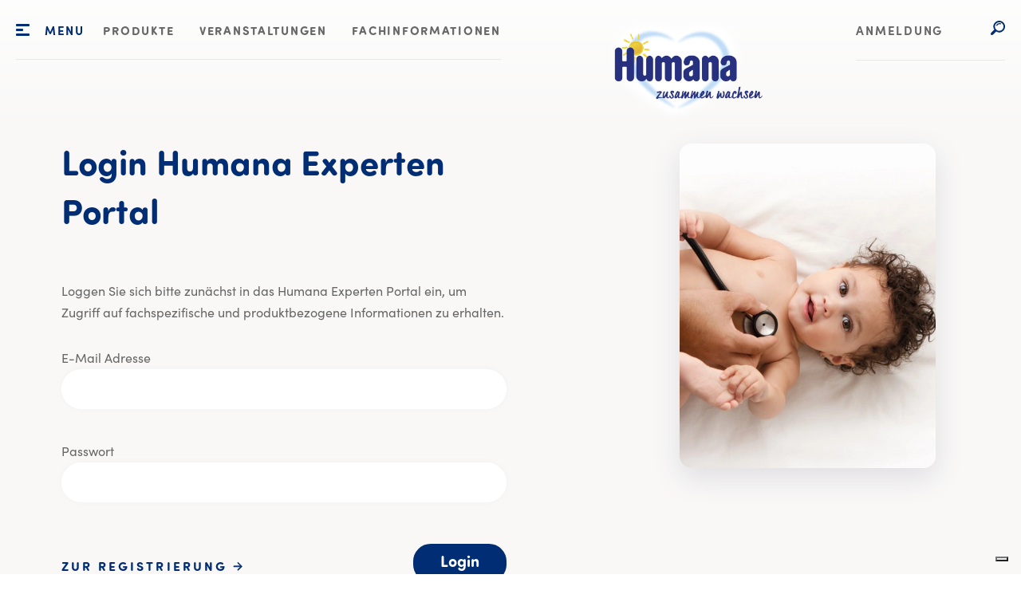

--- FILE ---
content_type: text/html; charset=utf-8
request_url: https://www.humana-experten.de/produkt/folgemilch-2
body_size: 9436
content:
<!DOCTYPE html>
<html lang="de">
<head>

<meta charset="utf-8">
<!-- 
	This website is powered by TYPO3 - inspiring people to share!
	TYPO3 is a free open source Content Management Framework initially created by Kasper Skaarhoj and licensed under GNU/GPL.
	TYPO3 is copyright 1998-2026 of Kasper Skaarhoj. Extensions are copyright of their respective owners.
	Information and contribution at https://typo3.org/
-->



<title>Produkt</title>
<meta http-equiv="x-ua-compatible" content="IE=edge">
<meta name="generator" content="TYPO3 CMS">
<meta name="viewport" content="width=device-width, initial-scale=1.0, minimum-scale=1.0, maximum-scale=6.0">
<meta name="robots" content="INDEX,FOLLOW">
<meta name="twitter:card" content="summary">
<meta name="revisit-after" content="1 days">
<meta name="allow-search" content="yes">


<link rel="stylesheet" href="/_assets/06889ad7ec1e362b88c4a519667b8c94/global-hcp/Css/style.min.css?1769507315" media="all">
<link rel="stylesheet" href="/typo3temp/assets/compressed/merged-f2bb02bdb7bddc7d5e09fd3f1cbffafc-c993de40a727c3a433f1da6c9fb31fef.css?1769507408" media="all">







<link rel="shortcut icon" href="/_assets/06889ad7ec1e362b88c4a519667b8c94/humana-de-hcp/Images/Icons/Favicon/HUM_Favicon_32x32.ico" type="image/x-icon">
<link rel="icon" href="/_assets/06889ad7ec1e362b88c4a519667b8c94/humana-de-hcp/Images/Icons/Favicon/HUM_Favicon_16x16.png" type="image/png" sizes="16x16">
<link rel="icon" href="/_assets/06889ad7ec1e362b88c4a519667b8c94/humana-de-hcp/Images/Icons/Favicon/HUM_Favicon_32x32.png"type="image/png" sizes="32x32">
<link rel="apple-touch-icon" href="/_assets/06889ad7ec1e362b88c4a519667b8c94/humana-de-hcp/Images/Icons/Favicon/HUM_Favicon_180x180.png" type="image/png" sizes="180x180">
<link rel="manifest" href="/_assets/06889ad7ec1e362b88c4a519667b8c94/humana-de-hcp/Images/Icons/Favicon/site.webmanifest" type="application/json">
<link rel="preload" href="/_assets/06889ad7ec1e362b88c4a519667b8c94/global/Fonts/SofiaPro-Bold/font.woff2" as="font" type="font/woff2" crossorigin>
<link rel="preload" href="/_assets/06889ad7ec1e362b88c4a519667b8c94/global/Fonts/SofiaProSoftBold/font.woff2" as="font" type="font/woff2" crossorigin>
<link rel="preload" href="/_assets/06889ad7ec1e362b88c4a519667b8c94/global/Fonts/SofiaPro-Regular/font.woff2" as="font" type="font/woff2" crossorigin>
<link rel="preload" href="/_assets/06889ad7ec1e362b88c4a519667b8c94/global/Fonts/SofiaProSoftRegular/font.woff2" as="font" type="font/woff2" crossorigin><!-- Google Tag Manager -->
<script>(function(w,d,s,l,i){w[l]=w[l]||[];w[l].push({'gtm.start':new Date().getTime(),event:'gtm.js'});var f=d.getElementsByTagName(s)[0],j=d.createElement(s),dl=l!='dataLayer'?'&l='+l:'';j.async=true;j.src='https://www.googletagmanager.com/gtm.js?id='+i+dl;f.parentNode.insertBefore(j,f);})(window,document,'script','dataLayer','GTM-55BLXZX');</script>
<!-- End Google Tag Manager --><script type="text/javascript">
var _iub = _iub || [];
_iub.csConfiguration = {
    "askConsentAtCookiePolicyUpdate": true,
    "googleConsentMode": "template",
    "floatingPreferencesButtonDisplay": "bottom-right",
    "lang": "de",
    "perPurposeConsent": true,
    "siteId": 1952908,
    "cookiePolicyId": 14099231,
    "banner": {
        "acceptButtonCaptionColor": "white",
        "acceptButtonColor": "#96C401",
        "acceptButtonDisplay": true,
        "backgroundColor": "#ffffff",
        "closeButtonDisplay": false,
        "customizeButtonCaptionColor": "white",
        "customizeButtonColor": "#b2b2b2",
        "customizeButtonDisplay": true,
        "explicitWithdrawal": true,
        "listPurposes": true,
        "position": "float-center",
        "rejectButtonCaptionColor": "white",
        "rejectButtonColor": "#96C401",
        "rejectButtonDisplay": true,
        "textColor": "#676767"
    },
    callback: {
        onPreferenceExpressedOrNotNeeded: function (preference) {
            dataLayer.push({
                iubenda_ccpa_opted_out: _iub.cs.api.isCcpaOptedOut()
            });
            if (!preference) {
                dataLayer.push({
                    event: "iubenda_preference_not_needed"
                });
            } else {
                if (preference.consent === true) {
                    dataLayer.push({
                        event: "iubenda_consent_given"
                    });
                } else if (preference.consent === false) {
                    dataLayer.push({
                        event: "iubenda_consent_rejected"
                    });
                } else if (preference.purposes) {
                    for (var purposeId in preference.purposes) {
                        if (preference.purposes[purposeId]) {
                            dataLayer.push({
                                event: "iubenda_consent_given_purpose_" + purposeId
                            });
                        }
                    }
                }
            }
        }
    }
};

</script>
<script type="text/javascript" src="//cdn.iubenda.com/cs/iubenda_cs.js" charset="UTF-8" async></script>
<link rel="canonical" href="https://www.humana-experten.de/produkt/folgemilch-2"/>

</head>
<body id="uid-780" class="hum-corporate-humana-de-hcp">
<!-- Google Tag Manager (noscript) -->
<noscript><iframe src="https://www.googletagmanager.com/ns.html?id=GTM-55BLXZX" height="0" width="0" style="display:none;visibility:hidden"></iframe></noscript>
<!-- End Google Tag Manager (noscript) -->




    <header class="site-header  ">
    <div class="container">
        <div class="site-header__nav">
            
            <nav class="main-navbar" role="navigation" aria-label="Hauptnavigation">

    <button aria-label="Öffnet die Hauptnavigation" aria-expanded="false" aria-haspopup="true" class="toggleButton js_toggleButton">
        <span class="buttonLine buttonLine--top"></span>
        <span class="buttonLine buttonLine--middle"></span>
        <span class="buttonLine buttonLine--bottom"></span>
    </button>
    <span class="toggleButtonTitle js_toggleButton">Menu</span>
    
        <ul role="menubar">
            
                
                    



        <li class="nav-item-779 active" role="none">
            
            
        
    

<a href="/produkte" class=" Nav-Item" title="Produkte" target="_top" role="menuitem" aria-current="">
    
    
            <span class="nav-title">
                 Produkte
            </span>
        


    
</a>



            
    



                    </li>
                
            
                
                    



        <li class="nav-item-856" role="none">
            
                
            

            
        
    

<a href="/veranstaltungen" class=" Nav-Item" title="Veranstaltungen" target="_top" role="menuitem" aria-current="">
    
    
            <span class="nav-title">
                 Veranstaltungen
            </span>
        


    
</a>




            
    



                    </li>
                
            
                
                    



        <li class="nav-item-3400" role="none">
            
                
            

            
        
    

<a href="/fachinformationen" class=" Nav-Item" title="Fachinformationen" target="_top" role="menuitem" aria-current="">
    
    
            <span class="nav-title">
                 Fachinformationen
            </span>
        


    
</a>




            
    



                    </li>
                
            
                
            
                
            
                
            
                
            
                
            
        </ul>
    
</nav>

<div class="navigation-local-dropdown">
    <nav class="navigation-local-dropdown__nav" role="navigation" aria-label="Sekundärnavigation">
        
            <div class="d-flex d-lg-none justify-content-end align-center navigation-local-dropdown__mobile-footer">

                
                
                
                


            </div>

        
        
            <ul class="navigation-local-dropdown__featured" role="menubar">
                
                    
                            



        <li class="nav-item-779 active" role="none">
            
            
        
    

<a href="/produkte" class="font-size-h4 Men-Item" title="Produkte" target="_top" role="menuitem" aria-current="">
    
    
            <span class="nav-title">
                 Produkte
            </span>
        


    
        <span class="navigation-local-dropdown__featured__toggleIcon js_toggleSubMenu"></span>
    
</a>



            
                
            
    



                            
    <div class="level-2">
        <div class="d-none d-lg-block level-2__title font-size-h4">
            
        
    

<a href="/produkte" class=" Men-Item" title="Produkte" target="_top" role="menuitem" aria-current="">
    
    
            <span class="nav-title">
                 Produkte
            </span>
        


    
</a>



        </div>

        <ul class="level-2__list" role="menu">
            
                
                        



        <li class="nav-item-860" role="none">
            
                
                    
                        <span  class="svg-container icon"><svg xmlns="http://www.w3.org/2000/svg" viewBox="0 0 58 58">
  <path d="M41.5 21.9v-1.2c0-2.5-1.8-4.6-4.6-4.6-.5-.9-1.7-2.6-3.7-3.8-.4-.2-.5-.3.1-1.9.3-.9.7-1.9.7-3 0-3.1-1.8-4.9-4.9-4.9h-.2c-3.1 0-4.9 1.8-4.9 4.9 0 1.1.4 2.1.7 3 .6 1.6.5 1.7.1 1.9-2 1.2-3.1 2.8-3.7 3.8-2.7 0-4.6 2.1-4.6 4.6V22c-1.1 1-1.8 2.5-1.8 4v26.5c0 3 2.5 5.5 5.5 5.5h17.6c3 0 5.5-2.5 5.5-5.5V26c0-1.6-.7-3.1-1.8-4.1zm-15.2-7c2.6-1.5 1.8-4 1.2-5.5-.3-.7-.5-1.4-.5-2 0-1.4.5-1.9 1.9-1.9h.2c1.4 0 1.9.5 1.9 1.9 0 .6-.2 1.3-.5 2-.5 1.5-1.4 4 1.2 5.5.6.4 1.1.8 1.5 1.2h-8.4c.4-.4.8-.8 1.5-1.2zM37.8 55H20.2c-1.4 0-2.5-1.1-2.5-2.5V26c0-1.4 1.1-2.5 2.5-2.5h17.6c1.4 0 2.5 1.1 2.5 2.5v1.9h-4c-.8 0-1.5.7-1.5 1.5s.7 1.5 1.5 1.5h4v6.6h-7c-.8 0-1.5.7-1.5 1.5s.7 1.5 1.5 1.5h7v6.6h-3.8c-.8 0-1.5.7-1.5 1.5s.7 1.5 1.5 1.5h3.8v2.4c0 1.4-1.1 2.5-2.5 2.5z"/>
</svg>
</span>
                    
                
            

            
        
    

<a href="/produkte/milchnahrung" class=" Men-Item" title="Milchnahrung" target="_top" role="menuitem" aria-current="">
    
    
            <span class="nav-title">
                 Milchnahrung
            </span>
        


    
</a>




            
    



                    
                </li>
            
                
                        



        <li class="nav-item-862" role="none">
            
                
                    
                        <span  class="svg-container icon"><svg xmlns="http://www.w3.org/2000/svg" viewBox="0 0 58 58">
  <path d="M28.6 46.7h-2.3v-2.3c0-.8-.7-1.5-1.5-1.5s-1.5.7-1.5 1.5v2.3h-2.4c-.8 0-1.5.7-1.5 1.5s.7 1.5 1.5 1.5h2.4v2.4c0 .8.7 1.5 1.5 1.5s1.5-.7 1.5-1.5v-2.4h2.3c.8 0 1.5-.7 1.5-1.5s-.7-1.5-1.5-1.5z"/>
  <path d="M41.5 21.8v-1.2c0-2.5-1.8-4.6-4.6-4.6-.5-.9-1.7-2.6-3.7-3.8-.4-.2-.5-.3.1-1.9.3-.9.7-1.9.7-3 0-3.1-1.8-4.9-4.9-4.9h-.2c-3.1 0-4.9 1.8-4.9 4.9 0 1.1.4 2.1.7 3 .6 1.6.5 1.7.1 1.9-2 1.2-3.1 2.8-3.7 3.8-2.7 0-4.6 2.1-4.6 4.6v1.3c-1.1 1-1.8 2.5-1.8 4v26.5c0 3 2.5 5.5 5.5 5.5h17.6c3 0 5.5-2.5 5.5-5.5V25.9c0-1.6-.7-3.1-1.8-4.1zm-15.2-7c2.6-1.5 1.8-4 1.2-5.5-.3-.7-.5-1.4-.5-2 0-1.4.5-1.9 1.9-1.9h.2c1.4 0 1.9.5 1.9 1.9 0 .6-.2 1.3-.5 2-.5 1.5-1.4 4 1.2 5.5.6.4 1.1.8 1.5 1.2h-8.4c.4-.4.8-.8 1.5-1.2zm11.5 40.1H20.2c-1.4 0-2.5-1.1-2.5-2.5V25.9c0-1.4 1.1-2.5 2.5-2.5h17.6c1.4 0 2.5 1.1 2.5 2.5v1.9h-4c-.8 0-1.5.7-1.5 1.5s.7 1.5 1.5 1.5h4v6.6h-7c-.8 0-1.5.7-1.5 1.5s.7 1.5 1.5 1.5h7V47h-3.8c-.8 0-1.5.7-1.5 1.5s.7 1.5 1.5 1.5h3.8v2.4c0 1.4-1.1 2.5-2.5 2.5z"/>
</svg>
</span>
                    
                
            

            
        
    

<a href="/produkte/spezialnahrung" class=" Men-Item" title="Spezialnahrung" target="_top" role="menuitem" aria-current="">
    
    
            <span class="nav-title">
                 Spezialnahrung
            </span>
        


    
</a>




            
    



                    
                </li>
            
                
                        



        <li class="nav-item-863" role="none">
            
                
                    
                        <span  class="svg-container icon"><svg xmlns="http://www.w3.org/2000/svg" viewBox="0 0 58 58">
  <path d="M41.6 46.9h-2.4v-2.4c0-.8-.7-1.5-1.5-1.5s-1.5.7-1.5 1.5v2.4h-2.3c-.8 0-1.5.7-1.5 1.5s.7 1.5 1.5 1.5h2.3v2.3c0 .8.7 1.5 1.5 1.5s1.5-.7 1.5-1.5v-2.3h2.4c.8 0 1.5-.7 1.5-1.5s-.7-1.5-1.5-1.5z"/>
  <path d="M46.2 22v-1.2c0-2.5-1.8-4.6-4.6-4.6H25.8c-2.6 0-4.4 1.9-4.6 4.3-3.7-.5-7.6 1.1-9.8 4.4-2 3-2.7 9-2.8 10.7-.3 3.6-.3 8.1 1.6 9.4.4.3 1 .5 1.7.5.4 0 .8 0 1.3-.1 1.5-.3 3.8-1.1 6-2.3v9.4c0 3 2.5 5.5 5.5 5.5h17.5c3 0 5.5-2.5 5.5-5.5V25.9c.1-1.5-.5-2.9-1.5-3.9zM12 42.4c-1-1.9-.5-12.3 2-15.9 1.9-2.8 5.3-3.8 8.3-2.7l-6.4 10c-.4.7-.2 1.6.5 2.1.2.2.5.2.8.2.5 0 1-.2 1.3-.7l6.4-10c2.5 2.4 3 6.3 1 9.3-2.4 3.5-11.8 7.8-13.9 7.7zm32.8 10c0 1.4-1.1 2.5-2.5 2.5H24.8c-1.4 0-2.5-1.1-2.5-2.5v-11c2.6-1.6 4.9-3.4 6-5 2.8-4.1 2.2-9.6-1.2-12.9h15.2c1.4 0 2.5 1.1 2.5 2.5v26.4z"/>
</svg>
</span>
                    
                
            

            
        
    

<a href="/produkte/nahrungsergaenzungsmittel" class=" Men-Item" title="Nahrungsergänzungsmittel" target="_top" role="menuitem" aria-current="">
    
    
            <span class="nav-title">
                 Nahrungsergänzungsmittel
            </span>
        


    
</a>




            
    



                    
                </li>
            
        </ul>
    </div>


                        
                    </li>
                
                    
                            



        <li class="nav-item-856" role="none">
            
                
            

            
        
    

<a href="/veranstaltungen" class="font-size-h4 Men-Item" title="Veranstaltungen" target="_top" role="menuitem" aria-current="">
    
    
            <span class="nav-title">
                 Veranstaltungen
            </span>
        


    
        <span class="navigation-local-dropdown__featured__toggleIcon js_toggleSubMenu"></span>
    
</a>




            
                
            
    



                            
    <div class="level-2">
        <div class="d-none d-lg-block level-2__title font-size-h4">
            
        
    

<a href="/veranstaltungen" class=" Men-Item" title="Veranstaltungen" target="_top" role="menuitem" aria-current="">
    
    
            <span class="nav-title">
                 Veranstaltungen
            </span>
        


    
</a>



        </div>

        <ul class="level-2__list" role="menu">
            
                
                        



        <li class="nav-item-3299" role="none">
            
                
            

            
        
    

<a href="https://www.humana-experten.de/veranstaltungen" class=" Men-Item" title="Veranstaltungskalender" target="_blank" role="menuitem" aria-current="">
    
    
            <span class="nav-title">
                 Veranstaltungskalender
            </span>
        


    
</a>




            
    



                    
                </li>
            
                
                        



        <li class="nav-item-3451" role="none">
            
                
            

            
        
    

<a href="/veranstaltungen/veranstaltungen-mit-humana" class=" Men-Item" title="Veranstaltungen mit Humana" target="_top" role="menuitem" aria-current="">
    
    
            <span class="nav-title">
                 Veranstaltungen mit Humana
            </span>
        


    
</a>




            
    



                    
                </li>
            
                
                        
                        



        <li class="nav-item-3259" role="none">
            
                
            

            
        
    

<a href="/veranstaltungen/humana-akademie-als-veranstalter" class=" Men-Item" title="Humana Akademie als Veranstalter" target="_top" role="menuitem" aria-current="">
    
    
            <span class="nav-title">
                 Humana Akademie als Veranstalter
            </span>
        


    
        <span class="navigation-local-dropdown__featured__toggleIcon js_toggleSubMenu"></span>
    
</a>




            
                
                    <span class="submenu-count">3</span>
                
            
    



                        
    <div class="level-3">
        <div class="d-none d-lg-block level-3__title font-size-h4">
            
        
    

<a href="/veranstaltungen/humana-akademie-als-veranstalter" class=" Men-Item" title="Humana Akademie als Veranstalter" target="_top" role="menuitem" aria-current="">
    
    
            <span class="nav-title">
                 Humana Akademie als Veranstalter
            </span>
        


    
</a>



        </div>

        <ul class="level-3__list">
            
                



        <li class="nav-item-3854" role="none">
            
                
            

            
        
    

<a href="https://www.humana-experten.de/veranstaltungen/humana-akademie-als-veranstalter" class=" Men-Item" title="Online-Fortbildungen" target="_blank" role="menuitem" aria-current="">
    
    
            <span class="nav-title">
                 Online-Fortbildungen
            </span>
        


    
</a>




            
    



                </li>
            
                



        <li class="nav-item-3852" role="none">
            
                
            

            
        
    

<a href="https://www.humana-experten.de/veranstaltungen/humana-akademie-als-veranstalter#c28498" class=" Men-Item" title="Präsenz-Fortbildungen" target="_blank" role="menuitem" aria-current="">
    
    
            <span class="nav-title">
                 Präsenz-Fortbildungen
            </span>
        


    
</a>




            
    



                </li>
            
                



        <li class="nav-item-3847" role="none">
            
                
            

            
        
    

<a href="/veranstaltungen/humana-akademie-als-veranstalter/akademie-programm-2025" class=" Men-Item" title="Akademie Programm 2025" target="_top" role="menuitem" aria-current="">
    
    
            <span class="nav-title">
                 Akademie Programm 2025
            </span>
        


    
</a>




            
    



                </li>
            
        </ul>
    </div>

                    
                </li>
            
                
                        



        <li class="nav-item-3801" role="none">
            
                
            

            
        
    

<a href="/anpi" class=" Men-Item" title="ANPI" target="_top" role="menuitem" aria-current="">
    
    
            <span class="nav-title">
                 ANPI
            </span>
        


    
</a>




            
    



                    
                </li>
            
                
                        
                        



        <li class="nav-item-4245" role="none">
            
                
            

            
        
    

<a href="/wissenswertes-zu-online-fortbildungen" class=" Men-Item" title="Wissenswertes zu Online-Fortbildungen" target="_top" role="menuitem" aria-current="">
    
    
            <span class="nav-title">
                 Wissenswertes zu Online-Fortbildungen
            </span>
        


    
        <span class="navigation-local-dropdown__featured__toggleIcon js_toggleSubMenu"></span>
    
</a>




            
                
                    <span class="submenu-count">3</span>
                
            
    



                        
    <div class="level-3">
        <div class="d-none d-lg-block level-3__title font-size-h4">
            
        
    

<a href="/wissenswertes-zu-online-fortbildungen" class=" Men-Item" title="Wissenswertes zu Online-Fortbildungen" target="_top" role="menuitem" aria-current="">
    
    
            <span class="nav-title">
                 Wissenswertes zu Online-Fortbildungen
            </span>
        


    
</a>



        </div>

        <ul class="level-3__list">
            
                



        <li class="nav-item-4251" role="none">
            
                
            

            
        
    

<a href="/wissenswertes-zu-online-fortbildungen/tipps-fuer-eine-entspannte-online-fortbildung" class=" Men-Item" title="Tipps für eine entspannte Online-Fortbildung" target="_top" role="menuitem" aria-current="">
    
    
            <span class="nav-title">
                 Tipps für eine entspannte Online-Fortbildung
            </span>
        


    
</a>




            
    



                </li>
            
                



        <li class="nav-item-4249" role="none">
            
                
            

            
        
    

<a href="/veranstaltungen/wissenswertes-zu-online-fortbildung/ihre-erste-online-fortbildung-bei-uns-in-der-humana-akademie" class=" Men-Item" title="Ihre erste Online-Fortbildung bei uns in der Humana Akademie?" target="_top" role="menuitem" aria-current="">
    
    
            <span class="nav-title">
                 Ihre erste Online-Fortbildung bei uns in der Humana Akademie?
            </span>
        


    
</a>




            
    



                </li>
            
                



        <li class="nav-item-4248" role="none">
            
                
            

            
        
    

<a href="/veranstaltungen/wissenswertes-zu-online-fortbildung/netiquette" class=" Men-Item" title="Chat-Netiquette" target="_top" role="menuitem" aria-current="">
    
    
            <span class="nav-title">
                 Chat-Netiquette
            </span>
        


    
</a>




            
    



                </li>
            
        </ul>
    </div>

                    
                </li>
            
                
                        



        <li class="nav-item-3540" role="none">
            
                
            

            
        
    

<a href="/veranstaltungen/teilnahmebedingungen-rabatte-aktionen" class=" Men-Item" title="Teilnahmebedingungen Rabatte &amp; Aktionen" target="_top" role="menuitem" aria-current="">
    
    
            <span class="nav-title">
                 Teilnahmebedingungen Rabatte &amp; Aktionen
            </span>
        


    
</a>




            
    



                    
                </li>
            
                
                        



        <li class="nav-item-3838" role="none">
            
                
            

            
        
    

<a href="/veranstaltungen/stornierungsbedingungen" class=" Men-Item" title="Stornierungsbedingungen" target="_top" role="menuitem" aria-current="">
    
    
            <span class="nav-title">
                 Stornierungsbedingungen
            </span>
        


    
</a>




            
    



                    
                </li>
            
        </ul>
    </div>


                        
                    </li>
                
                    
                            



        <li class="nav-item-3400" role="none">
            
                
            

            
        
    

<a href="/fachinformationen" class="font-size-h4 Men-Item" title="Fachinformationen" target="_top" role="menuitem" aria-current="">
    
    
            <span class="nav-title">
                 Fachinformationen
            </span>
        


    
        <span class="navigation-local-dropdown__featured__toggleIcon js_toggleSubMenu"></span>
    
</a>




            
                
            
    



                            
    <div class="level-2">
        <div class="d-none d-lg-block level-2__title font-size-h4">
            
        
    

<a href="/fachinformationen" class=" Men-Item" title="Fachinformationen" target="_top" role="menuitem" aria-current="">
    
    
            <span class="nav-title">
                 Fachinformationen
            </span>
        


    
</a>



        </div>

        <ul class="level-2__list" role="menu">
            
                
                        



        <li class="nav-item-4135" role="none">
            
                
            

            
        
    

<a href="/fachinformationen/glossar" class=" Men-Item" title="Glossar" target="_top" role="menuitem" aria-current="">
    
    
            <span class="nav-title">
                 Glossar
            </span>
        


    
</a>




            
    



                    
                </li>
            
        </ul>
    </div>


                        
                    </li>
                
                    
                            



        <li class="nav-item-3787" role="none">
            
                
            

            
        
    

<a href="/anpi" class="font-size-h4 Men-Item" title="ANPI" target="_top" role="menuitem" aria-current="">
    
    
            <span class="nav-title">
                 ANPI
            </span>
        


    
        <span class="navigation-local-dropdown__featured__toggleIcon js_toggleSubMenu"></span>
    
</a>




            
                
            
    



                            
    <div class="level-2">
        <div class="d-none d-lg-block level-2__title font-size-h4">
            
        
    

<a href="/anpi" class=" Men-Item" title="ANPI" target="_top" role="menuitem" aria-current="">
    
    
            <span class="nav-title">
                 ANPI
            </span>
        


    
</a>



        </div>

        <ul class="level-2__list" role="menu">
            
                
                        



        <li class="nav-item-4280" role="none">
            
                
            

            
        
    

<a href="https://www.ihg.com/holidayinn/hotels/de/de/find-hotels/select-roomrate?fromRedirect=true&amp;qSrt=sBR&amp;qIta=99801505&amp;icdv=99801505&amp;qSlH=ZPEEX&amp;qCiD=21&amp;qCiMy=032026&amp;qCoD=24&amp;qCoMy=032026&amp;qGrpCd=HUM&amp;setPMCookies=true&amp;qSHBrC=HI&amp;qDest=Niedersachsenstrasse%205,%20Os" class=" Men-Item" title="Hotel" target="_blank" role="menuitem" aria-current="">
    
    
            <span class="nav-title">
                 Hotel
            </span>
        


    
</a>




            
    



                    
                </li>
            
        </ul>
    </div>


                        
                    </li>
                
                    
                            



        <li class="nav-item-2851" role="none">
            
                
            

            
        
    

<a href="/onlineshop" class="font-size-h4 Men-Item" title="Onlineshop" target="_top" role="menuitem" aria-current="">
    
    
            <span class="nav-title">
                 Onlineshop
            </span>
        


    
</a>




            
    



                        
                    </li>
                
                    
                            



        <li class="nav-item-794" role="none">
            
                
            

            
        
    

<a href="/ueber-uns" class="font-size-h4 Men-Item" title="Über uns" target="_top" role="menuitem" aria-current="">
    
    
            <span class="nav-title">
                 Über uns
            </span>
        


    
        <span class="navigation-local-dropdown__featured__toggleIcon js_toggleSubMenu"></span>
    
</a>




            
                
            
    



                            
    <div class="level-2">
        <div class="d-none d-lg-block level-2__title font-size-h4">
            
        
    

<a href="/ueber-uns" class=" Men-Item" title="Über uns" target="_top" role="menuitem" aria-current="">
    
    
            <span class="nav-title">
                 Über uns
            </span>
        


    
</a>



        </div>

        <ul class="level-2__list" role="menu">
            
                
                        



        <li class="nav-item-795" role="none">
            
                
            

            
        
    

<a href="/ueber-uns/unsere-werte" class=" Men-Item" title="Unsere Werte" target="_top" role="menuitem" aria-current="">
    
    
            <span class="nav-title">
                 Unsere Werte
            </span>
        


    
</a>




            
    



                    
                </li>
            
                
                        



        <li class="nav-item-796" role="none">
            
                
            

            
        
    

<a href="/ueber-uns/ueber-humana/meilensteine" class=" Men-Item" title="Meilensteine" target="_top" role="menuitem" aria-current="">
    
    
            <span class="nav-title">
                 Meilensteine
            </span>
        


    
</a>




            
    



                    
                </li>
            
                
                        
                        



        <li class="nav-item-4252" role="none">
            
                
            

            
        
    

<a href="/qualitaetsversprechen" class=" Men-Item" title="Qualitätsversprechen" target="_top" role="menuitem" aria-current="">
    
    
            <span class="nav-title">
                 Qualitätsversprechen
            </span>
        


    
        <span class="navigation-local-dropdown__featured__toggleIcon js_toggleSubMenu"></span>
    
</a>




            
                
                    <span class="submenu-count">1</span>
                
            
    



                        
    <div class="level-3">
        <div class="d-none d-lg-block level-3__title font-size-h4">
            
        
    

<a href="/qualitaetsversprechen" class=" Men-Item" title="Qualitätsversprechen" target="_top" role="menuitem" aria-current="">
    
    
            <span class="nav-title">
                 Qualitätsversprechen
            </span>
        


    
</a>



        </div>

        <ul class="level-3__list">
            
                



        <li class="nav-item-4254" role="none">
            
                
            

            
        
    

<a href="/qualitaetsversprechen/humana-qualitaet-babynahrung-im-test" class=" Men-Item" title="Humana Qualität: Babynahrung im Test" target="_top" role="menuitem" aria-current="">
    
    
            <span class="nav-title">
                 Humana Qualität: Babynahrung im Test
            </span>
        


    
</a>




            
    



                </li>
            
        </ul>
    </div>

                    
                </li>
            
                
                        



        <li class="nav-item-798" role="none">
            
                
            

            
        
    

<a href="/ueber-uns/unsere-mitarbeiter" class=" Men-Item" title="Unsere Mitarbeiter" target="_top" role="menuitem" aria-current="">
    
    
            <span class="nav-title">
                 Unsere Mitarbeiter
            </span>
        


    
</a>




            
    



                    
                </li>
            
                
                        



        <li class="nav-item-799" role="none">
            
                
            

            
        
    

<a href="/ueber-uns/produktionsstandorte-nachhaltigkeit" class=" Men-Item" title="Produktionsstandorte &amp; Nachhaltigkeit" target="_top" role="menuitem" aria-current="">
    
    
            <span class="nav-title">
                 Produktionsstandorte &amp; Nachhaltigkeit
            </span>
        


    
</a>




            
    



                    
                </li>
            
                
                        



        <li class="nav-item-800" role="none">
            
                
            

            
        
    

<a href="/ueber-uns/transparenter-produktionsprozess" class=" Men-Item" title="Transparenter Produktionsprozess" target="_top" role="menuitem" aria-current="">
    
    
            <span class="nav-title">
                 Transparenter Produktionsprozess
            </span>
        


    
</a>




            
    



                    
                </li>
            
        </ul>
    </div>


                        
                    </li>
                
                    
                            



        <li class="nav-item-2848" role="none">
            
                
            

            
        
    

<a href="/newsletter" class="font-size-h4 Men-Item" title="Newsletter" target="_top" role="menuitem" aria-current="">
    
    
            <span class="nav-title">
                 Newsletter
            </span>
        


    
</a>




            
    



                        
                    </li>
                
                    
                            



        <li class="nav-item-3846" role="none">
            
                
            

            
        
    

<a href="/kontakt-2" class="font-size-h4 Men-Item" title="Kontakt" target="_top" role="menuitem" aria-current="">
    
    
            <span class="nav-title">
                 Kontakt
            </span>
        


    
</a>




            
    



                        
                    </li>
                
            </ul>
            

        
        <div class="d-none d-lg-block navigation-local-dropdown__brands">
            <div class="cloud cloud--1"></div>
            <div class="cloud cloud--2"></div>
            <div class="sun"></div>
        </div>
    </nav>
</div>





        </div>

        <div class="site-header__logo">
            <a aria-label="Logo verlinkt auf die Startseite" href="/">
                
                        <picture>
                            
                                    <source srcset="/_assets/06889ad7ec1e362b88c4a519667b8c94/humana-de-hcp/Images/logo.webp" type="image/webp">
                                
                            <source srcset="/_assets/06889ad7ec1e362b88c4a519667b8c94/humana-de-hcp/Images/logo.png" type="image/png">
                            <img src="/_assets/06889ad7ec1e362b88c4a519667b8c94/humana-de-hcp/Images/logo.png" width="303" height="236" alt="" />
                        </picture>

                    
            </a>
        </div>

        <div class="site-header__social-bar">
            <div class="social-bar-wrapper">
                


                
                        
                                
    <ul class="navigation-specialNavElement">
        
            
            



        <li class="nav-item-751" role="none">
            
                
            

            
        
    

<a href="/user/login" class=" " title="Anmeldung" target="_top" role="menuitem" aria-current="">
    
    
            <span class="nav-title">
                 Anmeldung
            </span>
        


    
</a>




            
    



            </li>
        
    </ul>


                            
                    


                
                
                
                




                
                <div class="search-sidebar-toogle js_search-sidebar-toggle">
                     <span class="icon-search search-sidebar-toggle">
                        <svg><use xlink:href="/_assets/06889ad7ec1e362b88c4a519667b8c94/global/Images/Svg-Symbol/svg/sprite.symbol.svg#search" /></svg>
                    </span>
                    <span class="icon-close">
                        <svg><use xlink:href="/_assets/06889ad7ec1e362b88c4a519667b8c94/global/Images/Svg-Symbol/svg/sprite.symbol.svg#Down" /></svg>
                    </span>
                </div>

                
                <div class="O010203 searchSidebar">
    <h3 class="font-size-h3">
        Wie können wir dir helfen?
    </h3>

    <div class="searchSidebar__background">

        
        <div class="tx-solr-search-form">
    <form method="get" id="tx-solr-search-form-pi-results" action="/suche" data-suggest="/suche?type=7384" data-suggest-header="Top Treffer" accept-charset="utf-8">
        <div class="input-group">
            

            

            <input type="text" aria-label="Suche" class="tx-solr-q js-solr-q tx-solr-suggest tx-solr-suggest-focus form-control"
                   name="tx_solr[q]" value=""/>
            <span class="input-group-btn">
					<button class="btn btn-default tx-solr-submit" type="submit">
						<span class=" glyphicon glyphicon-search"></span>
						<span>
							Suchen
						</span>
					</button>
				</span>
        </div>
    </form>
</div>



        
        <div class="d-flex justify-content-between mt-9" style="max-width:480px">
            
                    
                
        </div>
    </div>
</div>





            </div>
        </div>

    </div>
</header>


<!--TYPO3SEARCH_begin-->

    <main>
        


    
    <section id="c11234" class="O0208 introUserLogin introLogin" data-viewport-pos="0.1">
        

    <div class="introLogin__inner js_animCardText">
        <div class="container">
            <div class="row">
                <div class="col-24 col-md-14 col-xl-11 offset-xl-1 order-2 order-md-1">

                    <h1 class="font-size-h1">
                        
                            Login Humana Experten Portal
                        
                    </h1>

                    
                        <div>Loggen Sie sich bitte zunächst in das Humana Experten Portal ein, um Zugriff auf fachspezifische und produktbezogene Informationen zu erhalten.</div>
                    
                    
                        
                            
    

            <div id="c11233" class="frame frame-default frame-type-felogin_login frame-layout-0">
                
                
                    



                
                
                    



                
                

    
    





    <h3>
        



    </h3>
    <p>
        



    </p>

<div class="m0304 loginMask">

        <form method="post" target="_top" action="/produkt/folgemilch-2?tx_felogin_login%5Baction%5D=login&amp;tx_felogin_login%5Bcontroller%5D=Login&amp;cHash=025a251438b348c647272d9f596e14d6">
<div>
<input type="hidden" name="__referrer[@extension]" value="Felogin" />
<input type="hidden" name="__referrer[@controller]" value="Login" />
<input type="hidden" name="__referrer[@action]" value="login" />
<input type="hidden" name="__referrer[arguments]" value="YTowOnt9d9977f735236373afe0b3d5c62fa0edbfb608d4c" />
<input type="hidden" name="__referrer[@request]" value="{&quot;@extension&quot;:&quot;Felogin&quot;,&quot;@controller&quot;:&quot;Login&quot;,&quot;@action&quot;:&quot;login&quot;}74cf044da255c7d958ae3dac51a98440a9b8a2c9" />
<input type="hidden" name="__RequestToken" value="eyJ0eXAiOiJKV1QiLCJhbGciOiJIUzI1NiIsImtpZCI6IntcInR5cGVcIjpcIm5vbmNlXCIsXCJuYW1lXCI6XCJ5X0lNdFlzQTNxQ2thSGhDa283Y1lnXCJ9In0.[base64].fCbso9pCKfKor3jx3DSFbE47gWr0DDUFQZ47u-QGSFo"/><input type="hidden" name="__trustedProperties" value="{&quot;user&quot;:1,&quot;pass&quot;:1,&quot;logintype&quot;:1}62f40affd2aca56e17f65a160016a1e4dfb4c437" />
</div>

            

    <fieldset>

        <div>
            <label>
                E-Mail Adresse
                <input autocomplete="username" type="text" name="user" required="required" />
            </label>
        </div>
        <div>
            <label>
                Passwort
                <input required="required" autocomplete="current-password" type="password" name="pass" value="" />
            </label>
        </div>

        

        <div class="button-wrapper">
            <button type="submit" name="submit" class="cr_button btn--filled btn--filled--blue btn btn--blue">
                <div class="btn__circle"></div>
                <div class="btn__text">Login</div>
            </button>
        </div>

        <div class="felogin-hidden">
            <input type="hidden" name="logintype" value="login" />
            
            
            
            
        </div>
    </fieldset>

        </form>
    
</div>

<div class="registration-link text-link mb-4 mt-5">
    <a href="/user/registrierung" rel="nofollow">
        Zur Registrierung
        <svg width="13px" height="13px" viewBox="0 0 16 12" version="1.1" xmlns="http://www.w3.org/2000/svg"> <g id="Symbols" stroke="none" stroke-width="1" fill="none" fill-rule="evenodd"> <g id="Atoms/CTA/textLink/Link/default/Desktop" transform="translate(-255.000000, -3.000000)" fill="currentColor" fill-rule="nonzero" stroke="currentColor"> <g id="Group-2"> <g id="Group"> <path d="M261.74576,4.18047965 C261.994074,3.93984012 262.385001,3.93984012 262.633315,4.18047965 C262.87324,4.41298948 262.87324,4.79996387 262.633315,5.03193171 L258.132901,9.39325234 L268.369707,9.39325234 C268.715893,9.39325234 269,9.65990696 269,9.99539316 C269,10.3308794 268.715893,10.6062057 268.369707,10.6062057 L258.132901,10.6062057 L262.633315,14.9593966 C262.87324,15.2000361 262.87324,15.5875525 262.633315,15.8195203 C262.385001,16.0601599 261.994074,16.0601599 261.74576,15.8195203 L256.179944,10.425726 C255.940019,10.1932162 255.940019,9.80624181 256.179944,9.57427397 L261.74576,4.18047965 Z" id="Path" transform="translate(262.500000, 10.000000) scale(-1, 1) translate(-262.500000, -10.000000) "></path> </g> </g> </g> </g> </svg>
    </a>
</div>

    <div class="pw-forgot text-link mb-5">
    <a href="/produkt?tx_felogin_login%5Baction%5D=recovery&amp;tx_felogin_login%5Bcontroller%5D=PasswordRecovery&amp;cHash=afc6c072bcdf53a038ac8d8c7d12c293">
        Passwort vergessen?
        <?xml version="1.0" encoding="UTF-8"?>
        <svg width="13px" height="13px" viewBox="0 0 16 12" version="1.1" xmlns="http://www.w3.org/2000/svg">
            <g id="Symbols" stroke="none" stroke-width="1" fill="none" fill-rule="evenodd">
                <g id="Atoms/CTA/textLink/Link/default/Desktop" transform="translate(-255.000000, -3.000000)" fill="currentColor" fill-rule="nonzero" stroke="currentColor">
                    <g id="Group-2">
                        <g id="Group">
                            <path d="M261.74576,4.18047965 C261.994074,3.93984012 262.385001,3.93984012 262.633315,4.18047965 C262.87324,4.41298948 262.87324,4.79996387 262.633315,5.03193171 L258.132901,9.39325234 L268.369707,9.39325234 C268.715893,9.39325234 269,9.65990696 269,9.99539316 C269,10.3308794 268.715893,10.6062057 268.369707,10.6062057 L258.132901,10.6062057 L262.633315,14.9593966 C262.87324,15.2000361 262.87324,15.5875525 262.633315,15.8195203 C262.385001,16.0601599 261.994074,16.0601599 261.74576,15.8195203 L256.179944,10.425726 C255.940019,10.1932162 255.940019,9.80624181 256.179944,9.57427397 L261.74576,4.18047965 Z" id="Path" transform="translate(262.500000, 10.000000) scale(-1, 1) translate(-262.500000, -10.000000) "></path>
                        </g>
                    </g>
                </g>
            </g>
        </svg>

    </a>
    </div>







                
                    



                
                
                    



                
            </div>

        

<br />
                        
                    
                    
                        <div class="introLogin__hint"><p>Hinweis: Wir haben die Webseite für Sie im August 2021 erneuert. Falls Sie bereits vor diesem Zeitpunkt registriert waren, bitten wir Sie Ihr Passwort zurückzusetzen und ein neues Passwort zu vergeben. Im Anschluss können Sie das Humana Experten Portal wie gewohnt nutzen.</p></div>
                    
                </div>

                <div class="col-24 offset-md-2 col-md-8 offset-xl-4 col-xl-7 order-1 order-md-2 mb-5 mb-md-0">
                    
                        <div class="cards-content">
                            <div class="image">
                                <picture>
                                    <source srcset="/fileadmin/_processed_/a/a/csm_saeugling_wird_abgehoert_7b9f6d8021.jpg" media="(min-width: 768px)">
                                    <source srcset="/fileadmin/_processed_/a/a/csm_saeugling_wird_abgehoert_d1f4aec9d6.jpg" media="(max-width: 767px)">
                                    <!-- Fallback -->
                                    <img loading="lazy" src="/fileadmin/_processed_/a/a/csm_saeugling_wird_abgehoert_d982d06350.jpg" width="999" height="697" alt="Humana Experten Säugling bei Untersuchung" />
                                </picture>
                           </div>
                        </div>
                    
                </div>
            </div>
        </div>
    </div>


    </section>




    </main>

<!--TYPO3SEARCH_end-->

    <footer class="site-footer">
    
    
            
            
            
        
    <div class="site-footer__greenWorld">
        <picture>
            <source srcset="/_assets/06889ad7ec1e362b88c4a519667b8c94/global/Images/Structure/Footer/blueworld-hcp-small.webp" type="image/webp" media="(max-width: 1024px)">
            <source srcset="/_assets/06889ad7ec1e362b88c4a519667b8c94/global/Images/Structure/Footer/blueworld-hcp.webp" type="image/webp" media="(min-width: 1025px)">
            <source srcset="/_assets/06889ad7ec1e362b88c4a519667b8c94/global/Images/Structure/Footer/blueworld-hcp.png" type="image/png">

            <img loading="lazy" class="site-footer__greenWorld__image" src="/_assets/06889ad7ec1e362b88c4a519667b8c94/global/Images/Structure/Footer/blueworld-hcp.png" width="1500" height="429" alt="" />
        </picture>

        <div class="site-footer__logo">
            
                    <picture>
                        
                            <source srcset="/_assets/06889ad7ec1e362b88c4a519667b8c94/humana-de-hcp/Images/logo.webp" type="image/webp">
                        
                        <source srcset="/_assets/06889ad7ec1e362b88c4a519667b8c94/humana-de-hcp/Images/logo.png" type="image/png">
                        <img src="/_assets/06889ad7ec1e362b88c4a519667b8c94/humana-de-hcp/Images/logo.png" width="303" height="236" alt="" />
                    </picture>
                
        </div>
    </div>


    <nav class="site-footer__nav">
        <div class="container">
            <div class="row">
                <div class="d-flex flex-wrap offset-1 col-22 offset-lg-2 col-lg-14 offset-xxl-4 col-xxl-11 offset-xxxl-4 col-xxxl-11">
                    



    
        <ul>
            



        <li class="nav-item-772" role="none">
            
                
            

            
        
    

<a href="/produkte" class=" " title="Produkte" target="_top" role="menuitem" aria-current="">
    
    
            <span class="nav-title">
                 Produkte
            </span>
        


    
</a>




            
    



            
            </li>
        </ul>
    
        <ul>
            



        <li class="nav-item-1126" role="none">
            
                
            

            
        
    

<a href="/veranstaltungen" class=" " title="Veranstaltungen" target="_top" role="menuitem" aria-current="">
    
    
            <span class="nav-title">
                 Veranstaltungen
            </span>
        


    
</a>




            
    



            
            </li>
        </ul>
    
        <ul>
            



        <li class="nav-item-769" role="none">
            
                
            

            
        
    

<a href="/ueber-uns" class=" " title="Über uns" target="_top" role="menuitem" aria-current="">
    
    
            <span class="nav-title">
                 Über uns
            </span>
        


    
</a>




            
    



            
                
    <ul>
        
            



        <li class="nav-item-4128" role="none">
            
                
            

            
        
    

<a href="/hinweise-zur-barrierefreiheit" class=" " title="Hinweise zur Barrierefreiheit" target="_top" role="menuitem" aria-current="">
    
    
            <span class="nav-title">
                 Hinweise zur Barrierefreiheit
            </span>
        


    
</a>




            
    



            
            </li>
        
    </ul>

            
            </li>
        </ul>
    
        <ul>
            



        <li class="nav-item-759" role="none">
            
                
            

            
        
    

<a href="/datenschutz" class=" " title="Datenschutz" target="_top" role="menuitem" aria-current="">
    
    
            <span class="nav-title">
                 Datenschutz
            </span>
        


    
</a>




            
    



            
            </li>
        </ul>
    








                </div>
                <div class="col-24 offset-md-1 col-md-22 offset-lg-0 col-lg-6 col-xxl-5 margin-md-auto">
                    
    <div class="site-footer__map">
        <a href="https://www.humana-baby.com/humana-worldwide" target="_blank">
            Humana Worldwide

            <picture>
                <source srcset="/_assets/06889ad7ec1e362b88c4a519667b8c94/global/Images/Structure/Footer/worldmap.webp" type="image/webp">
                <source srcset="/_assets/06889ad7ec1e362b88c4a519667b8c94/global/Images/Structure/Footer/worldmap.png" type="image/png">
                <img loading="lazy" src="/_assets/06889ad7ec1e362b88c4a519667b8c94/global/Images/Structure/Footer/worldmap.png" width="342" height="166" alt="" />
            </picture>
        </a>
    </div>

                </div>
            </div>
        </div>
    </nav>
    
    <div class="site-footer__legal">
        <div class="container">
            <div class="row">
                <div class="offset-1 offset-md-0 col-23 col-md-24">
                    Copyright Humana Vertriebs GmbH
                    2026
                </div>
            </div>
        </div>
    </div>

</footer>

    
    


    <!-- newsletter notification popup -->
    
        <div class="newsletterPopup" style="display: none;">
            <div class="newsletterPopup-content">
                <iframe src="/newsletter/newsletter-popup" style="width: 100%; height: 100%;"></iframe>
            </div>
        </div>
    


    <!-- alert info at the end of every page -->
    
















<!-- if HCP -->

        
    




    <!-- scrolltotop -->
    <div class="back-to-top js_back-to-top">
        <span class="text">
            zurück nach oben
        </span>
        <svg>
            <use xlink:href="/_assets/06889ad7ec1e362b88c4a519667b8c94/global/Images/Svg-Symbol/svg/sprite.symbol.svg#Arrow-simple"></use>
        </svg>
    </div>




<!-- cursor -->
<div class="
custom-cursor-cta custom-cursor-cta__right-green">
    <svg>
        <use xlink:href="/_assets/06889ad7ec1e362b88c4a519667b8c94/global/Images/Svg-Symbol/svg/sprite.symbol.svg#Arrow"></use>
    </svg>
</div>

<!-- cursor -->
<div class="
custom-cursor-cta custom-cursor-cta__down-blue">
    <svg>
        <use xlink:href="/_assets/06889ad7ec1e362b88c4a519667b8c94/global/Images/Svg-Symbol/svg/sprite.symbol.svg#Arrow"></use>
    </svg>
</div>

<div class="custom-cursor custom-cursor--slider js_custom-cursor-slider">
    <svg>
        <use xlink:href="/_assets/06889ad7ec1e362b88c4a519667b8c94/global/Images/Svg-Symbol/svg/sprite.symbol.svg#SliderRightLeft"></use>
    </svg>
</div>



<div id="y2cContainer" style="display: none;"><p><b>We need your consent to load the YouTube Video service!</b></p><p class="hide-on-mobile">We use a third party service to embed video content that may collect data about your activity. Please review the privacy police and accept the service to watch this video.</p><a href="https://www.humana-baby.com/data-policy" target="_blank"><p>Privacy policy</p></a><div class="y2cAgree" style="font-family: sofia-pro-soft,serif; border: 2px solid #96c400; border-radius: 22px; display: inline-block; font-weight: bold; padding: 5px 40px 2px; cursor: pointer;" onclick="youtube_agree(this); return false;">OK</div><style>.y2cAgree {color: #96c400;}.y2cAgree:hover {background-color: #96c400; color: #FFFFFF;}@media (max-width: 1024px){.hide-on-mobile {display:none;}}</style></div>


<script src="/_assets/06889ad7ec1e362b88c4a519667b8c94/global-hcp/JavaScript/main.min.js?1769507333" type="text/javascript"></script>


<script src="/typo3temp/assets/compressed/merged-409bcf24f342bdd391b137bd8d01460c-77a19bc88f2ce5700e53ba796a85de95.js?1769507343"></script>
<script src="/typo3temp/assets/compressed/Form.min-a69b19ab59ef84f093054004cfaf3ebc.js?1769507343" defer="defer"></script>
<script src="/_assets/06889ad7ec1e362b88c4a519667b8c94/global/JavaScript/vendor/femanager/Validation.js?1769507260"></script>
<script src="/_assets/06889ad7ec1e362b88c4a519667b8c94/global/JavaScript/vendor/femanager/Femanager.js?1769507260"></script>




</body>
</html>

--- FILE ---
content_type: text/html; charset=utf-8
request_url: https://www.humana-experten.de/newsletter/newsletter-popup
body_size: 3209
content:
<!DOCTYPE html>
<html lang="de">
<head>

<meta charset="utf-8">
<!-- 
	This website is powered by TYPO3 - inspiring people to share!
	TYPO3 is a free open source Content Management Framework initially created by Kasper Skaarhoj and licensed under GNU/GPL.
	TYPO3 is copyright 1998-2026 of Kasper Skaarhoj. Extensions are copyright of their respective owners.
	Information and contribution at https://typo3.org/
-->



<title>Newsletter Popup</title>
<meta http-equiv="x-ua-compatible" content="IE=edge">
<meta name="generator" content="TYPO3 CMS">
<meta name="viewport" content="width=device-width, initial-scale=1.0, minimum-scale=1.0, maximum-scale=6.0">
<meta name="robots" content="INDEX,FOLLOW">
<meta name="description" content="Mit der Humana Hebammen-Post erhalten Sie Neuigkeiten zu Terminen und Themen der Humana Akademie. Verpassen Sie keine zertifizierte Online- oder Präsenzveranstaltung und sammeln Sie wertvolle Fortbildungsstunden. Genießen Sie exklusive Vorteile wie Rabatte und Gewinne. Sie erwartet vielseitiges Fachwissen rund um die Themen Muttermilch, Stillempfehlungen und Frühchen – kompakt, verständlich und auf dem neuesten Stand der Forschung.">
<meta name="twitter:card" content="summary">
<meta name="revisit-after" content="1 days">
<meta name="allow-search" content="yes">


<link rel="stylesheet" href="/_assets/06889ad7ec1e362b88c4a519667b8c94/global-hcp/Css/style.min.css?1769507315" media="all">
<link rel="stylesheet" href="/typo3temp/assets/compressed/merged-f2bb02bdb7bddc7d5e09fd3f1cbffafc-c993de40a727c3a433f1da6c9fb31fef.css?1769507408" media="all">






<link rel="shortcut icon" href="/_assets/06889ad7ec1e362b88c4a519667b8c94/humana-de-hcp/Images/Icons/Favicon/HUM_Favicon_32x32.ico" type="image/x-icon">
<link rel="icon" href="/_assets/06889ad7ec1e362b88c4a519667b8c94/humana-de-hcp/Images/Icons/Favicon/HUM_Favicon_16x16.png" type="image/png" sizes="16x16">
<link rel="icon" href="/_assets/06889ad7ec1e362b88c4a519667b8c94/humana-de-hcp/Images/Icons/Favicon/HUM_Favicon_32x32.png"type="image/png" sizes="32x32">
<link rel="apple-touch-icon" href="/_assets/06889ad7ec1e362b88c4a519667b8c94/humana-de-hcp/Images/Icons/Favicon/HUM_Favicon_180x180.png" type="image/png" sizes="180x180">
<link rel="manifest" href="/_assets/06889ad7ec1e362b88c4a519667b8c94/humana-de-hcp/Images/Icons/Favicon/site.webmanifest" type="application/json">
<link rel="preload" href="/_assets/06889ad7ec1e362b88c4a519667b8c94/global/Fonts/SofiaPro-Bold/font.woff2" as="font" type="font/woff2" crossorigin>
<link rel="preload" href="/_assets/06889ad7ec1e362b88c4a519667b8c94/global/Fonts/SofiaProSoftBold/font.woff2" as="font" type="font/woff2" crossorigin>
<link rel="preload" href="/_assets/06889ad7ec1e362b88c4a519667b8c94/global/Fonts/SofiaPro-Regular/font.woff2" as="font" type="font/woff2" crossorigin>
<link rel="preload" href="/_assets/06889ad7ec1e362b88c4a519667b8c94/global/Fonts/SofiaProSoftRegular/font.woff2" as="font" type="font/woff2" crossorigin><!-- Google Tag Manager -->
<script>(function(w,d,s,l,i){w[l]=w[l]||[];w[l].push({'gtm.start':new Date().getTime(),event:'gtm.js'});var f=d.getElementsByTagName(s)[0],j=d.createElement(s),dl=l!='dataLayer'?'&l='+l:'';j.async=true;j.src='https://www.googletagmanager.com/gtm.js?id='+i+dl;f.parentNode.insertBefore(j,f);})(window,document,'script','dataLayer','GTM-55BLXZX');</script>
<!-- End Google Tag Manager --><script type="text/javascript">
var _iub = _iub || [];
_iub.csConfiguration = {
    "askConsentAtCookiePolicyUpdate": true,
    "googleConsentMode": "template",
    "floatingPreferencesButtonDisplay": "bottom-right",
    "lang": "de",
    "perPurposeConsent": true,
    "siteId": 1952908,
    "cookiePolicyId": 14099231,
    "banner": {
        "acceptButtonCaptionColor": "white",
        "acceptButtonColor": "#96C401",
        "acceptButtonDisplay": true,
        "backgroundColor": "#ffffff",
        "closeButtonDisplay": false,
        "customizeButtonCaptionColor": "white",
        "customizeButtonColor": "#b2b2b2",
        "customizeButtonDisplay": true,
        "explicitWithdrawal": true,
        "listPurposes": true,
        "position": "float-center",
        "rejectButtonCaptionColor": "white",
        "rejectButtonColor": "#96C401",
        "rejectButtonDisplay": true,
        "textColor": "#676767"
    },
    callback: {
        onPreferenceExpressedOrNotNeeded: function (preference) {
            dataLayer.push({
                iubenda_ccpa_opted_out: _iub.cs.api.isCcpaOptedOut()
            });
            if (!preference) {
                dataLayer.push({
                    event: "iubenda_preference_not_needed"
                });
            } else {
                if (preference.consent === true) {
                    dataLayer.push({
                        event: "iubenda_consent_given"
                    });
                } else if (preference.consent === false) {
                    dataLayer.push({
                        event: "iubenda_consent_rejected"
                    });
                } else if (preference.purposes) {
                    for (var purposeId in preference.purposes) {
                        if (preference.purposes[purposeId]) {
                            dataLayer.push({
                                event: "iubenda_consent_given_purpose_" + purposeId
                            });
                        }
                    }
                }
            }
        }
    }
};

</script>
<script type="text/javascript" src="//cdn.iubenda.com/cs/iubenda_cs.js" charset="UTF-8" async></script>
<link rel="canonical" href="https://www.humana-experten.de/newsletter/newsletter-popup"/>
</head>
<body id="uid-2850" class="hum-corporate-humana-de-hcp">
<!-- Google Tag Manager (noscript) -->
<noscript><iframe src="https://www.googletagmanager.com/ns.html?id=GTM-55BLXZX" height="0" width="0" style="display:none;visibility:hidden"></iframe></noscript>
<!-- End Google Tag Manager (noscript) -->


<main class="template-plain">
    

    
    
        
    
    <section id="c27164"
             class="O0515 newsletterRegistrationTeaser js_animCardText section-bg-wrapper--gray--2 ">
        
    <div>
        <div class="container">
            <div class="row">
                <div class="col-24 col-xl-20 offset-xl-2 grid">
                    
                        <h2 class="newsletterRegistrationTeaser__header">Mit der Humana Hebammen-Post keine Neuigkeiten verpassen</h2>
                    

                    
                        <div class="newsletterRegistrationTeaser__text">
                            <p>Erhalten Sie aktuelles und kompaktes Fachwissen rund um die Themen Muttermilch, Stillempfehlungen und Frühchen, sowie Termine und Themen zu Veranstaltungen und zertifizierten Fortbildungen.</p>
                        </div>
                    

                    
                        <div class="cards-content">
                            <div class="image">
                                <picture>
                                    <picture>
                                        <source media="(min-width: 320px)" srcset="/fileadmin/_processed_/3/1/csm_NL_Landingpage_quer_05d9e7e802.jpg">
                                        <!-- Fallback -->
                                        <img loading="lazy" src="/fileadmin/_processed_/3/1/csm_NL_Landingpage_quer_05d9e7e802.jpg" width="484" height="299" alt="" />
                                    </picture>
                                </picture>

                            </div>
                        </div>
                    

                    <form action="/newsletter" method="get" target="_top">
                        <div class="musthave field newsletterRegistration__input">
                            <input id="email" required="required" name="email" value="" type="email" placeholder="E-Mail Adresse*"/>
                            <div class="circle"></div>
                        </div>

                        <div class="newsletterRegistration__button">
                            <button class="cr_button btn btn--blue">
                                <svg><use xlink:href="/_assets/06889ad7ec1e362b88c4a519667b8c94/global/Images/Svg-Symbol/svg/sprite.symbol.svg#Arrow-bold" /></svg>
                                <div class="btn__circle"></div>
                                <div class="btn__text d-none d-xl-block">Fortbildungstermine – Fachwissen – Aktionen</div>
                            </button>
                        </div>
                    </form>
                </div>
            </div>
        </div>
    </div>


    </section>




<!-- Humana -->





    

            <div id="c28040" class="frame frame-default frame-type-html frame-layout-0">
                
                
                    



                
                
                

    <style type="text/css">
  body { background-color: #F9F8F7 !important; }
</style>


                
                    



                
                
                    



                
            </div>

        


</main>



<div id="y2cContainer" style="display: none;"><p><b>We need your consent to load the YouTube Video service!</b></p><p class="hide-on-mobile">We use a third party service to embed video content that may collect data about your activity. Please review the privacy police and accept the service to watch this video.</p><a href="https://www.humana-baby.com/data-policy" target="_blank"><p>Privacy policy</p></a><div class="y2cAgree" style="font-family: sofia-pro-soft,serif; border: 2px solid #96c400; border-radius: 22px; display: inline-block; font-weight: bold; padding: 5px 40px 2px; cursor: pointer;" onclick="youtube_agree(this); return false;">OK</div><style>.y2cAgree {color: #96c400;}.y2cAgree:hover {background-color: #96c400; color: #FFFFFF;}@media (max-width: 1024px){.hide-on-mobile {display:none;}}</style></div>
<script src="/_assets/06889ad7ec1e362b88c4a519667b8c94/global-hcp/JavaScript/main.min.js?1769507333" type="text/javascript"></script>
<script src="/typo3temp/assets/compressed/merged-409bcf24f342bdd391b137bd8d01460c-77a19bc88f2ce5700e53ba796a85de95.js?1769507343"></script>
<script src="/typo3temp/assets/compressed/Form.min-a69b19ab59ef84f093054004cfaf3ebc.js?1769507343" defer="defer"></script>
<script src="/_assets/06889ad7ec1e362b88c4a519667b8c94/global/JavaScript/vendor/femanager/Validation.js?1769507260"></script>
<script src="/_assets/06889ad7ec1e362b88c4a519667b8c94/global/JavaScript/vendor/femanager/Femanager.js?1769507260"></script>


</body>
</html>

--- FILE ---
content_type: text/css
request_url: https://www.humana-experten.de/_assets/06889ad7ec1e362b88c4a519667b8c94/global-hcp/Css/style.min.css?1769507315
body_size: 99229
content:
@charset "UTF-8";@import url("//hello.myfonts.net/count/3c2e49");html{box-sizing:border-box;-ms-overflow-style:scrollbar}*,:after,:before{box-sizing:inherit}

/*! normalize.css v8.0.1 | MIT License | github.com/necolas/normalize.css */html{line-height:1.15;-webkit-text-size-adjust:100%}body{margin:0}main{display:block}h1{font-size:2em;margin:.67em 0}hr{box-sizing:content-box;height:0;overflow:visible}pre{font-family:monospace,monospace;font-size:1em}a{background-color:transparent}abbr[title]{border-bottom:none;text-decoration:underline;-webkit-text-decoration:underline dotted;text-decoration:underline dotted}b,strong{font-weight:bolder}code,kbd,samp{font-family:monospace,monospace;font-size:1em}small{font-size:80%}sub,sup{font-size:75%;line-height:0;position:relative;vertical-align:baseline}sub{bottom:-.25em}sup{top:-.5em}img{border-style:none}button,input,optgroup,select,textarea{font-family:inherit;font-size:100%;line-height:1.15;margin:0}button,input{overflow:visible}button,select{text-transform:none}[type=button],[type=reset],[type=submit],button{-webkit-appearance:button}[type=button]::-moz-focus-inner,[type=reset]::-moz-focus-inner,[type=submit]::-moz-focus-inner,button::-moz-focus-inner{border-style:none;padding:0}[type=button]:-moz-focusring,[type=reset]:-moz-focusring,[type=submit]:-moz-focusring,button:-moz-focusring{outline:1px dotted ButtonText}fieldset{padding:.35em .75em .625em}legend{box-sizing:border-box;color:inherit;display:table;max-width:100%;padding:0;white-space:normal}progress{vertical-align:baseline}textarea{overflow:auto}[type=checkbox],[type=radio]{box-sizing:border-box;padding:0}[type=number]::-webkit-inner-spin-button,[type=number]::-webkit-outer-spin-button{height:auto}[type=search]{-webkit-appearance:textfield;outline-offset:-2px}[type=search]::-webkit-search-decoration{-webkit-appearance:none}::-webkit-file-upload-button{-webkit-appearance:button;font:inherit}details{display:block}summary{display:list-item}[hidden],template{display:none}li,p,ul{margin:0 0 24px;padding:0}blockquote:after,blockquote:before{content:'"'}:lang(de-DE) blockquote:before{content:"„"}:lang(de-DE) blockquote:after{content:"“"}.inlineparagraph-container p{display:inline}.container,.container-fluid,.container-xxxl{width:100%;padding-right:5px;padding-left:5px;margin-right:auto;margin-left:auto}@media (min-width:1669px){.container,.container-lg,.container-md,.container-sm,.container-xl,.container-xxl,.container-xxxl{max-width:1680px}}.row{display:-ms-flexbox;display:flex;-ms-flex-wrap:wrap;flex-wrap:wrap;margin-right:-5px;margin-left:-5px}.no-gutters{margin-right:0;margin-left:0}.no-gutters>.col,.no-gutters>[class*=col-]{padding-right:0;padding-left:0}.col,.col-1,.col-2,.col-3,.col-4,.col-5,.col-5xl,.col-5xl-1,.col-5xl-2,.col-5xl-3,.col-5xl-4,.col-5xl-5,.col-5xl-6,.col-5xl-7,.col-5xl-8,.col-5xl-9,.col-5xl-10,.col-5xl-11,.col-5xl-12,.col-5xl-13,.col-5xl-14,.col-5xl-15,.col-5xl-16,.col-5xl-17,.col-5xl-18,.col-5xl-19,.col-5xl-20,.col-5xl-21,.col-5xl-22,.col-5xl-23,.col-5xl-24,.col-5xl-auto,.col-6,.col-7,.col-8,.col-9,.col-10,.col-11,.col-12,.col-13,.col-14,.col-15,.col-16,.col-17,.col-18,.col-19,.col-20,.col-21,.col-22,.col-23,.col-24,.col-auto,.col-lg,.col-lg-1,.col-lg-2,.col-lg-3,.col-lg-4,.col-lg-5,.col-lg-6,.col-lg-7,.col-lg-8,.col-lg-9,.col-lg-10,.col-lg-11,.col-lg-12,.col-lg-13,.col-lg-14,.col-lg-15,.col-lg-16,.col-lg-17,.col-lg-18,.col-lg-19,.col-lg-20,.col-lg-21,.col-lg-22,.col-lg-23,.col-lg-24,.col-lg-auto,.col-maxWidthContainer,.col-maxWidthContainer-1,.col-maxWidthContainer-2,.col-maxWidthContainer-3,.col-maxWidthContainer-4,.col-maxWidthContainer-5,.col-maxWidthContainer-6,.col-maxWidthContainer-7,.col-maxWidthContainer-8,.col-maxWidthContainer-9,.col-maxWidthContainer-10,.col-maxWidthContainer-11,.col-maxWidthContainer-12,.col-maxWidthContainer-13,.col-maxWidthContainer-14,.col-maxWidthContainer-15,.col-maxWidthContainer-16,.col-maxWidthContainer-17,.col-maxWidthContainer-18,.col-maxWidthContainer-19,.col-maxWidthContainer-20,.col-maxWidthContainer-21,.col-maxWidthContainer-22,.col-maxWidthContainer-23,.col-maxWidthContainer-24,.col-maxWidthContainer-auto,.col-md,.col-md-1,.col-md-2,.col-md-3,.col-md-4,.col-md-5,.col-md-6,.col-md-7,.col-md-8,.col-md-9,.col-md-10,.col-md-11,.col-md-12,.col-md-13,.col-md-14,.col-md-15,.col-md-16,.col-md-17,.col-md-18,.col-md-19,.col-md-20,.col-md-21,.col-md-22,.col-md-23,.col-md-24,.col-md-auto,.col-sm,.col-sm-1,.col-sm-2,.col-sm-3,.col-sm-4,.col-sm-5,.col-sm-6,.col-sm-7,.col-sm-8,.col-sm-9,.col-sm-10,.col-sm-11,.col-sm-12,.col-sm-13,.col-sm-14,.col-sm-15,.col-sm-16,.col-sm-17,.col-sm-18,.col-sm-19,.col-sm-20,.col-sm-21,.col-sm-22,.col-sm-23,.col-sm-24,.col-sm-auto,.col-xl,.col-xl-1,.col-xl-2,.col-xl-3,.col-xl-4,.col-xl-5,.col-xl-6,.col-xl-7,.col-xl-8,.col-xl-9,.col-xl-10,.col-xl-11,.col-xl-12,.col-xl-13,.col-xl-14,.col-xl-15,.col-xl-16,.col-xl-17,.col-xl-18,.col-xl-19,.col-xl-20,.col-xl-21,.col-xl-22,.col-xl-23,.col-xl-24,.col-xl-auto,.col-xxl,.col-xxl-1,.col-xxl-2,.col-xxl-3,.col-xxl-4,.col-xxl-5,.col-xxl-6,.col-xxl-7,.col-xxl-8,.col-xxl-9,.col-xxl-10,.col-xxl-11,.col-xxl-12,.col-xxl-13,.col-xxl-14,.col-xxl-15,.col-xxl-16,.col-xxl-17,.col-xxl-18,.col-xxl-19,.col-xxl-20,.col-xxl-21,.col-xxl-22,.col-xxl-23,.col-xxl-24,.col-xxl-auto,.col-xxxl,.col-xxxl-1,.col-xxxl-2,.col-xxxl-3,.col-xxxl-4,.col-xxxl-5,.col-xxxl-6,.col-xxxl-7,.col-xxxl-8,.col-xxxl-9,.col-xxxl-10,.col-xxxl-11,.col-xxxl-12,.col-xxxl-13,.col-xxxl-14,.col-xxxl-15,.col-xxxl-16,.col-xxxl-17,.col-xxxl-18,.col-xxxl-19,.col-xxxl-20,.col-xxxl-21,.col-xxxl-22,.col-xxxl-23,.col-xxxl-24,.col-xxxl-auto,.col-xxxxl,.col-xxxxl-1,.col-xxxxl-2,.col-xxxxl-3,.col-xxxxl-4,.col-xxxxl-5,.col-xxxxl-6,.col-xxxxl-7,.col-xxxxl-8,.col-xxxxl-9,.col-xxxxl-10,.col-xxxxl-11,.col-xxxxl-12,.col-xxxxl-13,.col-xxxxl-14,.col-xxxxl-15,.col-xxxxl-16,.col-xxxxl-17,.col-xxxxl-18,.col-xxxxl-19,.col-xxxxl-20,.col-xxxxl-21,.col-xxxxl-22,.col-xxxxl-23,.col-xxxxl-24,.col-xxxxl-auto{position:relative;width:100%;padding-right:5px;padding-left:5px}.col{-ms-flex-preferred-size:0;flex-basis:0;-ms-flex-positive:1;flex-grow:1;max-width:100%}.row-cols-1>*{-ms-flex:0 0 100%;flex:0 0 100%;max-width:100%}.row-cols-2>*{-ms-flex:0 0 50%;flex:0 0 50%;max-width:50%}.row-cols-3>*{-ms-flex:0 0 33.3333333333%;flex:0 0 33.3333333333%;max-width:33.3333333333%}.row-cols-4>*{-ms-flex:0 0 25%;flex:0 0 25%;max-width:25%}.row-cols-5>*{-ms-flex:0 0 20%;flex:0 0 20%;max-width:20%}.row-cols-6>*{-ms-flex:0 0 16.6666666667%;flex:0 0 16.6666666667%;max-width:16.6666666667%}.col-auto{-ms-flex:0 0 auto;flex:0 0 auto;width:auto;max-width:100%}.col-1{-ms-flex:0 0 4.16666667%;flex:0 0 4.16666667%;max-width:4.16666667%}.col-2{-ms-flex:0 0 8.33333333%;flex:0 0 8.33333333%;max-width:8.33333333%}.col-3{-ms-flex:0 0 12.5%;flex:0 0 12.5%;max-width:12.5%}.col-4{-ms-flex:0 0 16.66666667%;flex:0 0 16.66666667%;max-width:16.66666667%}.col-5{-ms-flex:0 0 20.83333333%;flex:0 0 20.83333333%;max-width:20.83333333%}.col-6{-ms-flex:0 0 25%;flex:0 0 25%;max-width:25%}.col-7{-ms-flex:0 0 29.16666667%;flex:0 0 29.16666667%;max-width:29.16666667%}.col-8{-ms-flex:0 0 33.33333333%;flex:0 0 33.33333333%;max-width:33.33333333%}.col-9{-ms-flex:0 0 37.5%;flex:0 0 37.5%;max-width:37.5%}.col-10{-ms-flex:0 0 41.66666667%;flex:0 0 41.66666667%;max-width:41.66666667%}.col-11{-ms-flex:0 0 45.83333333%;flex:0 0 45.83333333%;max-width:45.83333333%}.col-12{-ms-flex:0 0 50%;flex:0 0 50%;max-width:50%}.col-13{-ms-flex:0 0 54.16666667%;flex:0 0 54.16666667%;max-width:54.16666667%}.col-14{-ms-flex:0 0 58.33333333%;flex:0 0 58.33333333%;max-width:58.33333333%}.col-15{-ms-flex:0 0 62.5%;flex:0 0 62.5%;max-width:62.5%}.col-16{-ms-flex:0 0 66.66666667%;flex:0 0 66.66666667%;max-width:66.66666667%}.col-17{-ms-flex:0 0 70.83333333%;flex:0 0 70.83333333%;max-width:70.83333333%}.col-18{-ms-flex:0 0 75%;flex:0 0 75%;max-width:75%}.col-19{-ms-flex:0 0 79.16666667%;flex:0 0 79.16666667%;max-width:79.16666667%}.col-20{-ms-flex:0 0 83.33333333%;flex:0 0 83.33333333%;max-width:83.33333333%}.col-21{-ms-flex:0 0 87.5%;flex:0 0 87.5%;max-width:87.5%}.col-22{-ms-flex:0 0 91.66666667%;flex:0 0 91.66666667%;max-width:91.66666667%}.col-23{-ms-flex:0 0 95.83333333%;flex:0 0 95.83333333%;max-width:95.83333333%}.col-24{-ms-flex:0 0 100%;flex:0 0 100%;max-width:100%}.order-first{-ms-flex-order:-1;order:-1}.order-last{-ms-flex-order:25;order:25}.order-0{-ms-flex-order:0;order:0}.order-1{-ms-flex-order:1;order:1}.order-2{-ms-flex-order:2;order:2}.order-3{-ms-flex-order:3;order:3}.order-4{-ms-flex-order:4;order:4}.order-5{-ms-flex-order:5;order:5}.order-6{-ms-flex-order:6;order:6}.order-7{-ms-flex-order:7;order:7}.order-8{-ms-flex-order:8;order:8}.order-9{-ms-flex-order:9;order:9}.order-10{-ms-flex-order:10;order:10}.order-11{-ms-flex-order:11;order:11}.order-12{-ms-flex-order:12;order:12}.order-13{-ms-flex-order:13;order:13}.order-14{-ms-flex-order:14;order:14}.order-15{-ms-flex-order:15;order:15}.order-16{-ms-flex-order:16;order:16}.order-17{-ms-flex-order:17;order:17}.order-18{-ms-flex-order:18;order:18}.order-19{-ms-flex-order:19;order:19}.order-20{-ms-flex-order:20;order:20}.order-21{-ms-flex-order:21;order:21}.order-22{-ms-flex-order:22;order:22}.order-23{-ms-flex-order:23;order:23}.order-24{-ms-flex-order:24;order:24}.offset-1{margin-left:4.16666667%}.offset-2{margin-left:8.33333333%}.offset-3{margin-left:12.5%}.offset-4{margin-left:16.66666667%}.offset-5{margin-left:20.83333333%}.offset-6{margin-left:25%}.offset-7{margin-left:29.16666667%}.offset-8{margin-left:33.33333333%}.offset-9{margin-left:37.5%}.offset-10{margin-left:41.66666667%}.offset-11{margin-left:45.83333333%}.offset-12{margin-left:50%}.offset-13{margin-left:54.16666667%}.offset-14{margin-left:58.33333333%}.offset-15{margin-left:62.5%}.offset-16{margin-left:66.66666667%}.offset-17{margin-left:70.83333333%}.offset-18{margin-left:75%}.offset-19{margin-left:79.16666667%}.offset-20{margin-left:83.33333333%}.offset-21{margin-left:87.5%}.offset-22{margin-left:91.66666667%}.offset-23{margin-left:95.83333333%}@media (min-width:576px){.col-sm{-ms-flex-preferred-size:0;flex-basis:0;-ms-flex-positive:1;flex-grow:1;max-width:100%}.row-cols-sm-1>*{-ms-flex:0 0 100%;flex:0 0 100%;max-width:100%}.row-cols-sm-2>*{-ms-flex:0 0 50%;flex:0 0 50%;max-width:50%}.row-cols-sm-3>*{-ms-flex:0 0 33.3333333333%;flex:0 0 33.3333333333%;max-width:33.3333333333%}.row-cols-sm-4>*{-ms-flex:0 0 25%;flex:0 0 25%;max-width:25%}.row-cols-sm-5>*{-ms-flex:0 0 20%;flex:0 0 20%;max-width:20%}.row-cols-sm-6>*{-ms-flex:0 0 16.6666666667%;flex:0 0 16.6666666667%;max-width:16.6666666667%}.col-sm-auto{-ms-flex:0 0 auto;flex:0 0 auto;width:auto;max-width:100%}.col-sm-1{-ms-flex:0 0 4.16666667%;flex:0 0 4.16666667%;max-width:4.16666667%}.col-sm-2{-ms-flex:0 0 8.33333333%;flex:0 0 8.33333333%;max-width:8.33333333%}.col-sm-3{-ms-flex:0 0 12.5%;flex:0 0 12.5%;max-width:12.5%}.col-sm-4{-ms-flex:0 0 16.66666667%;flex:0 0 16.66666667%;max-width:16.66666667%}.col-sm-5{-ms-flex:0 0 20.83333333%;flex:0 0 20.83333333%;max-width:20.83333333%}.col-sm-6{-ms-flex:0 0 25%;flex:0 0 25%;max-width:25%}.col-sm-7{-ms-flex:0 0 29.16666667%;flex:0 0 29.16666667%;max-width:29.16666667%}.col-sm-8{-ms-flex:0 0 33.33333333%;flex:0 0 33.33333333%;max-width:33.33333333%}.col-sm-9{-ms-flex:0 0 37.5%;flex:0 0 37.5%;max-width:37.5%}.col-sm-10{-ms-flex:0 0 41.66666667%;flex:0 0 41.66666667%;max-width:41.66666667%}.col-sm-11{-ms-flex:0 0 45.83333333%;flex:0 0 45.83333333%;max-width:45.83333333%}.col-sm-12{-ms-flex:0 0 50%;flex:0 0 50%;max-width:50%}.col-sm-13{-ms-flex:0 0 54.16666667%;flex:0 0 54.16666667%;max-width:54.16666667%}.col-sm-14{-ms-flex:0 0 58.33333333%;flex:0 0 58.33333333%;max-width:58.33333333%}.col-sm-15{-ms-flex:0 0 62.5%;flex:0 0 62.5%;max-width:62.5%}.col-sm-16{-ms-flex:0 0 66.66666667%;flex:0 0 66.66666667%;max-width:66.66666667%}.col-sm-17{-ms-flex:0 0 70.83333333%;flex:0 0 70.83333333%;max-width:70.83333333%}.col-sm-18{-ms-flex:0 0 75%;flex:0 0 75%;max-width:75%}.col-sm-19{-ms-flex:0 0 79.16666667%;flex:0 0 79.16666667%;max-width:79.16666667%}.col-sm-20{-ms-flex:0 0 83.33333333%;flex:0 0 83.33333333%;max-width:83.33333333%}.col-sm-21{-ms-flex:0 0 87.5%;flex:0 0 87.5%;max-width:87.5%}.col-sm-22{-ms-flex:0 0 91.66666667%;flex:0 0 91.66666667%;max-width:91.66666667%}.col-sm-23{-ms-flex:0 0 95.83333333%;flex:0 0 95.83333333%;max-width:95.83333333%}.col-sm-24{-ms-flex:0 0 100%;flex:0 0 100%;max-width:100%}.order-sm-first{-ms-flex-order:-1;order:-1}.order-sm-last{-ms-flex-order:25;order:25}.order-sm-0{-ms-flex-order:0;order:0}.order-sm-1{-ms-flex-order:1;order:1}.order-sm-2{-ms-flex-order:2;order:2}.order-sm-3{-ms-flex-order:3;order:3}.order-sm-4{-ms-flex-order:4;order:4}.order-sm-5{-ms-flex-order:5;order:5}.order-sm-6{-ms-flex-order:6;order:6}.order-sm-7{-ms-flex-order:7;order:7}.order-sm-8{-ms-flex-order:8;order:8}.order-sm-9{-ms-flex-order:9;order:9}.order-sm-10{-ms-flex-order:10;order:10}.order-sm-11{-ms-flex-order:11;order:11}.order-sm-12{-ms-flex-order:12;order:12}.order-sm-13{-ms-flex-order:13;order:13}.order-sm-14{-ms-flex-order:14;order:14}.order-sm-15{-ms-flex-order:15;order:15}.order-sm-16{-ms-flex-order:16;order:16}.order-sm-17{-ms-flex-order:17;order:17}.order-sm-18{-ms-flex-order:18;order:18}.order-sm-19{-ms-flex-order:19;order:19}.order-sm-20{-ms-flex-order:20;order:20}.order-sm-21{-ms-flex-order:21;order:21}.order-sm-22{-ms-flex-order:22;order:22}.order-sm-23{-ms-flex-order:23;order:23}.order-sm-24{-ms-flex-order:24;order:24}.offset-sm-0{margin-left:0}.offset-sm-1{margin-left:4.16666667%}.offset-sm-2{margin-left:8.33333333%}.offset-sm-3{margin-left:12.5%}.offset-sm-4{margin-left:16.66666667%}.offset-sm-5{margin-left:20.83333333%}.offset-sm-6{margin-left:25%}.offset-sm-7{margin-left:29.16666667%}.offset-sm-8{margin-left:33.33333333%}.offset-sm-9{margin-left:37.5%}.offset-sm-10{margin-left:41.66666667%}.offset-sm-11{margin-left:45.83333333%}.offset-sm-12{margin-left:50%}.offset-sm-13{margin-left:54.16666667%}.offset-sm-14{margin-left:58.33333333%}.offset-sm-15{margin-left:62.5%}.offset-sm-16{margin-left:66.66666667%}.offset-sm-17{margin-left:70.83333333%}.offset-sm-18{margin-left:75%}.offset-sm-19{margin-left:79.16666667%}.offset-sm-20{margin-left:83.33333333%}.offset-sm-21{margin-left:87.5%}.offset-sm-22{margin-left:91.66666667%}.offset-sm-23{margin-left:95.83333333%}}@media (min-width:768px){.col-md{-ms-flex-preferred-size:0;flex-basis:0;-ms-flex-positive:1;flex-grow:1;max-width:100%}.row-cols-md-1>*{-ms-flex:0 0 100%;flex:0 0 100%;max-width:100%}.row-cols-md-2>*{-ms-flex:0 0 50%;flex:0 0 50%;max-width:50%}.row-cols-md-3>*{-ms-flex:0 0 33.3333333333%;flex:0 0 33.3333333333%;max-width:33.3333333333%}.row-cols-md-4>*{-ms-flex:0 0 25%;flex:0 0 25%;max-width:25%}.row-cols-md-5>*{-ms-flex:0 0 20%;flex:0 0 20%;max-width:20%}.row-cols-md-6>*{-ms-flex:0 0 16.6666666667%;flex:0 0 16.6666666667%;max-width:16.6666666667%}.col-md-auto{-ms-flex:0 0 auto;flex:0 0 auto;width:auto;max-width:100%}.col-md-1{-ms-flex:0 0 4.16666667%;flex:0 0 4.16666667%;max-width:4.16666667%}.col-md-2{-ms-flex:0 0 8.33333333%;flex:0 0 8.33333333%;max-width:8.33333333%}.col-md-3{-ms-flex:0 0 12.5%;flex:0 0 12.5%;max-width:12.5%}.col-md-4{-ms-flex:0 0 16.66666667%;flex:0 0 16.66666667%;max-width:16.66666667%}.col-md-5{-ms-flex:0 0 20.83333333%;flex:0 0 20.83333333%;max-width:20.83333333%}.col-md-6{-ms-flex:0 0 25%;flex:0 0 25%;max-width:25%}.col-md-7{-ms-flex:0 0 29.16666667%;flex:0 0 29.16666667%;max-width:29.16666667%}.col-md-8{-ms-flex:0 0 33.33333333%;flex:0 0 33.33333333%;max-width:33.33333333%}.col-md-9{-ms-flex:0 0 37.5%;flex:0 0 37.5%;max-width:37.5%}.col-md-10{-ms-flex:0 0 41.66666667%;flex:0 0 41.66666667%;max-width:41.66666667%}.col-md-11{-ms-flex:0 0 45.83333333%;flex:0 0 45.83333333%;max-width:45.83333333%}.col-md-12{-ms-flex:0 0 50%;flex:0 0 50%;max-width:50%}.col-md-13{-ms-flex:0 0 54.16666667%;flex:0 0 54.16666667%;max-width:54.16666667%}.col-md-14{-ms-flex:0 0 58.33333333%;flex:0 0 58.33333333%;max-width:58.33333333%}.col-md-15{-ms-flex:0 0 62.5%;flex:0 0 62.5%;max-width:62.5%}.col-md-16{-ms-flex:0 0 66.66666667%;flex:0 0 66.66666667%;max-width:66.66666667%}.col-md-17{-ms-flex:0 0 70.83333333%;flex:0 0 70.83333333%;max-width:70.83333333%}.col-md-18{-ms-flex:0 0 75%;flex:0 0 75%;max-width:75%}.col-md-19{-ms-flex:0 0 79.16666667%;flex:0 0 79.16666667%;max-width:79.16666667%}.col-md-20{-ms-flex:0 0 83.33333333%;flex:0 0 83.33333333%;max-width:83.33333333%}.col-md-21{-ms-flex:0 0 87.5%;flex:0 0 87.5%;max-width:87.5%}.col-md-22{-ms-flex:0 0 91.66666667%;flex:0 0 91.66666667%;max-width:91.66666667%}.col-md-23{-ms-flex:0 0 95.83333333%;flex:0 0 95.83333333%;max-width:95.83333333%}.col-md-24{-ms-flex:0 0 100%;flex:0 0 100%;max-width:100%}.order-md-first{-ms-flex-order:-1;order:-1}.order-md-last{-ms-flex-order:25;order:25}.order-md-0{-ms-flex-order:0;order:0}.order-md-1{-ms-flex-order:1;order:1}.order-md-2{-ms-flex-order:2;order:2}.order-md-3{-ms-flex-order:3;order:3}.order-md-4{-ms-flex-order:4;order:4}.order-md-5{-ms-flex-order:5;order:5}.order-md-6{-ms-flex-order:6;order:6}.order-md-7{-ms-flex-order:7;order:7}.order-md-8{-ms-flex-order:8;order:8}.order-md-9{-ms-flex-order:9;order:9}.order-md-10{-ms-flex-order:10;order:10}.order-md-11{-ms-flex-order:11;order:11}.order-md-12{-ms-flex-order:12;order:12}.order-md-13{-ms-flex-order:13;order:13}.order-md-14{-ms-flex-order:14;order:14}.order-md-15{-ms-flex-order:15;order:15}.order-md-16{-ms-flex-order:16;order:16}.order-md-17{-ms-flex-order:17;order:17}.order-md-18{-ms-flex-order:18;order:18}.order-md-19{-ms-flex-order:19;order:19}.order-md-20{-ms-flex-order:20;order:20}.order-md-21{-ms-flex-order:21;order:21}.order-md-22{-ms-flex-order:22;order:22}.order-md-23{-ms-flex-order:23;order:23}.order-md-24{-ms-flex-order:24;order:24}.offset-md-0{margin-left:0}.offset-md-1{margin-left:4.16666667%}.offset-md-2{margin-left:8.33333333%}.offset-md-3{margin-left:12.5%}.offset-md-4{margin-left:16.66666667%}.offset-md-5{margin-left:20.83333333%}.offset-md-6{margin-left:25%}.offset-md-7{margin-left:29.16666667%}.offset-md-8{margin-left:33.33333333%}.offset-md-9{margin-left:37.5%}.offset-md-10{margin-left:41.66666667%}.offset-md-11{margin-left:45.83333333%}.offset-md-12{margin-left:50%}.offset-md-13{margin-left:54.16666667%}.offset-md-14{margin-left:58.33333333%}.offset-md-15{margin-left:62.5%}.offset-md-16{margin-left:66.66666667%}.offset-md-17{margin-left:70.83333333%}.offset-md-18{margin-left:75%}.offset-md-19{margin-left:79.16666667%}.offset-md-20{margin-left:83.33333333%}.offset-md-21{margin-left:87.5%}.offset-md-22{margin-left:91.66666667%}.offset-md-23{margin-left:95.83333333%}}@media (min-width:1025px){.col-lg{-ms-flex-preferred-size:0;flex-basis:0;-ms-flex-positive:1;flex-grow:1;max-width:100%}.row-cols-lg-1>*{-ms-flex:0 0 100%;flex:0 0 100%;max-width:100%}.row-cols-lg-2>*{-ms-flex:0 0 50%;flex:0 0 50%;max-width:50%}.row-cols-lg-3>*{-ms-flex:0 0 33.3333333333%;flex:0 0 33.3333333333%;max-width:33.3333333333%}.row-cols-lg-4>*{-ms-flex:0 0 25%;flex:0 0 25%;max-width:25%}.row-cols-lg-5>*{-ms-flex:0 0 20%;flex:0 0 20%;max-width:20%}.row-cols-lg-6>*{-ms-flex:0 0 16.6666666667%;flex:0 0 16.6666666667%;max-width:16.6666666667%}.col-lg-auto{-ms-flex:0 0 auto;flex:0 0 auto;width:auto;max-width:100%}.col-lg-1{-ms-flex:0 0 4.16666667%;flex:0 0 4.16666667%;max-width:4.16666667%}.col-lg-2{-ms-flex:0 0 8.33333333%;flex:0 0 8.33333333%;max-width:8.33333333%}.col-lg-3{-ms-flex:0 0 12.5%;flex:0 0 12.5%;max-width:12.5%}.col-lg-4{-ms-flex:0 0 16.66666667%;flex:0 0 16.66666667%;max-width:16.66666667%}.col-lg-5{-ms-flex:0 0 20.83333333%;flex:0 0 20.83333333%;max-width:20.83333333%}.col-lg-6{-ms-flex:0 0 25%;flex:0 0 25%;max-width:25%}.col-lg-7{-ms-flex:0 0 29.16666667%;flex:0 0 29.16666667%;max-width:29.16666667%}.col-lg-8{-ms-flex:0 0 33.33333333%;flex:0 0 33.33333333%;max-width:33.33333333%}.col-lg-9{-ms-flex:0 0 37.5%;flex:0 0 37.5%;max-width:37.5%}.col-lg-10{-ms-flex:0 0 41.66666667%;flex:0 0 41.66666667%;max-width:41.66666667%}.col-lg-11{-ms-flex:0 0 45.83333333%;flex:0 0 45.83333333%;max-width:45.83333333%}.col-lg-12{-ms-flex:0 0 50%;flex:0 0 50%;max-width:50%}.col-lg-13{-ms-flex:0 0 54.16666667%;flex:0 0 54.16666667%;max-width:54.16666667%}.col-lg-14{-ms-flex:0 0 58.33333333%;flex:0 0 58.33333333%;max-width:58.33333333%}.col-lg-15{-ms-flex:0 0 62.5%;flex:0 0 62.5%;max-width:62.5%}.col-lg-16{-ms-flex:0 0 66.66666667%;flex:0 0 66.66666667%;max-width:66.66666667%}.col-lg-17{-ms-flex:0 0 70.83333333%;flex:0 0 70.83333333%;max-width:70.83333333%}.col-lg-18{-ms-flex:0 0 75%;flex:0 0 75%;max-width:75%}.col-lg-19{-ms-flex:0 0 79.16666667%;flex:0 0 79.16666667%;max-width:79.16666667%}.col-lg-20{-ms-flex:0 0 83.33333333%;flex:0 0 83.33333333%;max-width:83.33333333%}.col-lg-21{-ms-flex:0 0 87.5%;flex:0 0 87.5%;max-width:87.5%}.col-lg-22{-ms-flex:0 0 91.66666667%;flex:0 0 91.66666667%;max-width:91.66666667%}.col-lg-23{-ms-flex:0 0 95.83333333%;flex:0 0 95.83333333%;max-width:95.83333333%}.col-lg-24{-ms-flex:0 0 100%;flex:0 0 100%;max-width:100%}.order-lg-first{-ms-flex-order:-1;order:-1}.order-lg-last{-ms-flex-order:25;order:25}.order-lg-0{-ms-flex-order:0;order:0}.order-lg-1{-ms-flex-order:1;order:1}.order-lg-2{-ms-flex-order:2;order:2}.order-lg-3{-ms-flex-order:3;order:3}.order-lg-4{-ms-flex-order:4;order:4}.order-lg-5{-ms-flex-order:5;order:5}.order-lg-6{-ms-flex-order:6;order:6}.order-lg-7{-ms-flex-order:7;order:7}.order-lg-8{-ms-flex-order:8;order:8}.order-lg-9{-ms-flex-order:9;order:9}.order-lg-10{-ms-flex-order:10;order:10}.order-lg-11{-ms-flex-order:11;order:11}.order-lg-12{-ms-flex-order:12;order:12}.order-lg-13{-ms-flex-order:13;order:13}.order-lg-14{-ms-flex-order:14;order:14}.order-lg-15{-ms-flex-order:15;order:15}.order-lg-16{-ms-flex-order:16;order:16}.order-lg-17{-ms-flex-order:17;order:17}.order-lg-18{-ms-flex-order:18;order:18}.order-lg-19{-ms-flex-order:19;order:19}.order-lg-20{-ms-flex-order:20;order:20}.order-lg-21{-ms-flex-order:21;order:21}.order-lg-22{-ms-flex-order:22;order:22}.order-lg-23{-ms-flex-order:23;order:23}.order-lg-24{-ms-flex-order:24;order:24}.offset-lg-0{margin-left:0}.offset-lg-1{margin-left:4.16666667%}.offset-lg-2{margin-left:8.33333333%}.offset-lg-3{margin-left:12.5%}.offset-lg-4{margin-left:16.66666667%}.offset-lg-5{margin-left:20.83333333%}.offset-lg-6{margin-left:25%}.offset-lg-7{margin-left:29.16666667%}.offset-lg-8{margin-left:33.33333333%}.offset-lg-9{margin-left:37.5%}.offset-lg-10{margin-left:41.66666667%}.offset-lg-11{margin-left:45.83333333%}.offset-lg-12{margin-left:50%}.offset-lg-13{margin-left:54.16666667%}.offset-lg-14{margin-left:58.33333333%}.offset-lg-15{margin-left:62.5%}.offset-lg-16{margin-left:66.66666667%}.offset-lg-17{margin-left:70.83333333%}.offset-lg-18{margin-left:75%}.offset-lg-19{margin-left:79.16666667%}.offset-lg-20{margin-left:83.33333333%}.offset-lg-21{margin-left:87.5%}.offset-lg-22{margin-left:91.66666667%}.offset-lg-23{margin-left:95.83333333%}}@media (min-width:1200px){.col-xl{-ms-flex-preferred-size:0;flex-basis:0;-ms-flex-positive:1;flex-grow:1;max-width:100%}.row-cols-xl-1>*{-ms-flex:0 0 100%;flex:0 0 100%;max-width:100%}.row-cols-xl-2>*{-ms-flex:0 0 50%;flex:0 0 50%;max-width:50%}.row-cols-xl-3>*{-ms-flex:0 0 33.3333333333%;flex:0 0 33.3333333333%;max-width:33.3333333333%}.row-cols-xl-4>*{-ms-flex:0 0 25%;flex:0 0 25%;max-width:25%}.row-cols-xl-5>*{-ms-flex:0 0 20%;flex:0 0 20%;max-width:20%}.row-cols-xl-6>*{-ms-flex:0 0 16.6666666667%;flex:0 0 16.6666666667%;max-width:16.6666666667%}.col-xl-auto{-ms-flex:0 0 auto;flex:0 0 auto;width:auto;max-width:100%}.col-xl-1{-ms-flex:0 0 4.16666667%;flex:0 0 4.16666667%;max-width:4.16666667%}.col-xl-2{-ms-flex:0 0 8.33333333%;flex:0 0 8.33333333%;max-width:8.33333333%}.col-xl-3{-ms-flex:0 0 12.5%;flex:0 0 12.5%;max-width:12.5%}.col-xl-4{-ms-flex:0 0 16.66666667%;flex:0 0 16.66666667%;max-width:16.66666667%}.col-xl-5{-ms-flex:0 0 20.83333333%;flex:0 0 20.83333333%;max-width:20.83333333%}.col-xl-6{-ms-flex:0 0 25%;flex:0 0 25%;max-width:25%}.col-xl-7{-ms-flex:0 0 29.16666667%;flex:0 0 29.16666667%;max-width:29.16666667%}.col-xl-8{-ms-flex:0 0 33.33333333%;flex:0 0 33.33333333%;max-width:33.33333333%}.col-xl-9{-ms-flex:0 0 37.5%;flex:0 0 37.5%;max-width:37.5%}.col-xl-10{-ms-flex:0 0 41.66666667%;flex:0 0 41.66666667%;max-width:41.66666667%}.col-xl-11{-ms-flex:0 0 45.83333333%;flex:0 0 45.83333333%;max-width:45.83333333%}.col-xl-12{-ms-flex:0 0 50%;flex:0 0 50%;max-width:50%}.col-xl-13{-ms-flex:0 0 54.16666667%;flex:0 0 54.16666667%;max-width:54.16666667%}.col-xl-14{-ms-flex:0 0 58.33333333%;flex:0 0 58.33333333%;max-width:58.33333333%}.col-xl-15{-ms-flex:0 0 62.5%;flex:0 0 62.5%;max-width:62.5%}.col-xl-16{-ms-flex:0 0 66.66666667%;flex:0 0 66.66666667%;max-width:66.66666667%}.col-xl-17{-ms-flex:0 0 70.83333333%;flex:0 0 70.83333333%;max-width:70.83333333%}.col-xl-18{-ms-flex:0 0 75%;flex:0 0 75%;max-width:75%}.col-xl-19{-ms-flex:0 0 79.16666667%;flex:0 0 79.16666667%;max-width:79.16666667%}.col-xl-20{-ms-flex:0 0 83.33333333%;flex:0 0 83.33333333%;max-width:83.33333333%}.col-xl-21{-ms-flex:0 0 87.5%;flex:0 0 87.5%;max-width:87.5%}.col-xl-22{-ms-flex:0 0 91.66666667%;flex:0 0 91.66666667%;max-width:91.66666667%}.col-xl-23{-ms-flex:0 0 95.83333333%;flex:0 0 95.83333333%;max-width:95.83333333%}.col-xl-24{-ms-flex:0 0 100%;flex:0 0 100%;max-width:100%}.order-xl-first{-ms-flex-order:-1;order:-1}.order-xl-last{-ms-flex-order:25;order:25}.order-xl-0{-ms-flex-order:0;order:0}.order-xl-1{-ms-flex-order:1;order:1}.order-xl-2{-ms-flex-order:2;order:2}.order-xl-3{-ms-flex-order:3;order:3}.order-xl-4{-ms-flex-order:4;order:4}.order-xl-5{-ms-flex-order:5;order:5}.order-xl-6{-ms-flex-order:6;order:6}.order-xl-7{-ms-flex-order:7;order:7}.order-xl-8{-ms-flex-order:8;order:8}.order-xl-9{-ms-flex-order:9;order:9}.order-xl-10{-ms-flex-order:10;order:10}.order-xl-11{-ms-flex-order:11;order:11}.order-xl-12{-ms-flex-order:12;order:12}.order-xl-13{-ms-flex-order:13;order:13}.order-xl-14{-ms-flex-order:14;order:14}.order-xl-15{-ms-flex-order:15;order:15}.order-xl-16{-ms-flex-order:16;order:16}.order-xl-17{-ms-flex-order:17;order:17}.order-xl-18{-ms-flex-order:18;order:18}.order-xl-19{-ms-flex-order:19;order:19}.order-xl-20{-ms-flex-order:20;order:20}.order-xl-21{-ms-flex-order:21;order:21}.order-xl-22{-ms-flex-order:22;order:22}.order-xl-23{-ms-flex-order:23;order:23}.order-xl-24{-ms-flex-order:24;order:24}.offset-xl-0{margin-left:0}.offset-xl-1{margin-left:4.16666667%}.offset-xl-2{margin-left:8.33333333%}.offset-xl-3{margin-left:12.5%}.offset-xl-4{margin-left:16.66666667%}.offset-xl-5{margin-left:20.83333333%}.offset-xl-6{margin-left:25%}.offset-xl-7{margin-left:29.16666667%}.offset-xl-8{margin-left:33.33333333%}.offset-xl-9{margin-left:37.5%}.offset-xl-10{margin-left:41.66666667%}.offset-xl-11{margin-left:45.83333333%}.offset-xl-12{margin-left:50%}.offset-xl-13{margin-left:54.16666667%}.offset-xl-14{margin-left:58.33333333%}.offset-xl-15{margin-left:62.5%}.offset-xl-16{margin-left:66.66666667%}.offset-xl-17{margin-left:70.83333333%}.offset-xl-18{margin-left:75%}.offset-xl-19{margin-left:79.16666667%}.offset-xl-20{margin-left:83.33333333%}.offset-xl-21{margin-left:87.5%}.offset-xl-22{margin-left:91.66666667%}.offset-xl-23{margin-left:95.83333333%}}@media (min-width:1439px){.col-xxl{-ms-flex-preferred-size:0;flex-basis:0;-ms-flex-positive:1;flex-grow:1;max-width:100%}.row-cols-xxl-1>*{-ms-flex:0 0 100%;flex:0 0 100%;max-width:100%}.row-cols-xxl-2>*{-ms-flex:0 0 50%;flex:0 0 50%;max-width:50%}.row-cols-xxl-3>*{-ms-flex:0 0 33.3333333333%;flex:0 0 33.3333333333%;max-width:33.3333333333%}.row-cols-xxl-4>*{-ms-flex:0 0 25%;flex:0 0 25%;max-width:25%}.row-cols-xxl-5>*{-ms-flex:0 0 20%;flex:0 0 20%;max-width:20%}.row-cols-xxl-6>*{-ms-flex:0 0 16.6666666667%;flex:0 0 16.6666666667%;max-width:16.6666666667%}.col-xxl-auto{-ms-flex:0 0 auto;flex:0 0 auto;width:auto;max-width:100%}.col-xxl-1{-ms-flex:0 0 4.16666667%;flex:0 0 4.16666667%;max-width:4.16666667%}.col-xxl-2{-ms-flex:0 0 8.33333333%;flex:0 0 8.33333333%;max-width:8.33333333%}.col-xxl-3{-ms-flex:0 0 12.5%;flex:0 0 12.5%;max-width:12.5%}.col-xxl-4{-ms-flex:0 0 16.66666667%;flex:0 0 16.66666667%;max-width:16.66666667%}.col-xxl-5{-ms-flex:0 0 20.83333333%;flex:0 0 20.83333333%;max-width:20.83333333%}.col-xxl-6{-ms-flex:0 0 25%;flex:0 0 25%;max-width:25%}.col-xxl-7{-ms-flex:0 0 29.16666667%;flex:0 0 29.16666667%;max-width:29.16666667%}.col-xxl-8{-ms-flex:0 0 33.33333333%;flex:0 0 33.33333333%;max-width:33.33333333%}.col-xxl-9{-ms-flex:0 0 37.5%;flex:0 0 37.5%;max-width:37.5%}.col-xxl-10{-ms-flex:0 0 41.66666667%;flex:0 0 41.66666667%;max-width:41.66666667%}.col-xxl-11{-ms-flex:0 0 45.83333333%;flex:0 0 45.83333333%;max-width:45.83333333%}.col-xxl-12{-ms-flex:0 0 50%;flex:0 0 50%;max-width:50%}.col-xxl-13{-ms-flex:0 0 54.16666667%;flex:0 0 54.16666667%;max-width:54.16666667%}.col-xxl-14{-ms-flex:0 0 58.33333333%;flex:0 0 58.33333333%;max-width:58.33333333%}.col-xxl-15{-ms-flex:0 0 62.5%;flex:0 0 62.5%;max-width:62.5%}.col-xxl-16{-ms-flex:0 0 66.66666667%;flex:0 0 66.66666667%;max-width:66.66666667%}.col-xxl-17{-ms-flex:0 0 70.83333333%;flex:0 0 70.83333333%;max-width:70.83333333%}.col-xxl-18{-ms-flex:0 0 75%;flex:0 0 75%;max-width:75%}.col-xxl-19{-ms-flex:0 0 79.16666667%;flex:0 0 79.16666667%;max-width:79.16666667%}.col-xxl-20{-ms-flex:0 0 83.33333333%;flex:0 0 83.33333333%;max-width:83.33333333%}.col-xxl-21{-ms-flex:0 0 87.5%;flex:0 0 87.5%;max-width:87.5%}.col-xxl-22{-ms-flex:0 0 91.66666667%;flex:0 0 91.66666667%;max-width:91.66666667%}.col-xxl-23{-ms-flex:0 0 95.83333333%;flex:0 0 95.83333333%;max-width:95.83333333%}.col-xxl-24{-ms-flex:0 0 100%;flex:0 0 100%;max-width:100%}.order-xxl-first{-ms-flex-order:-1;order:-1}.order-xxl-last{-ms-flex-order:25;order:25}.order-xxl-0{-ms-flex-order:0;order:0}.order-xxl-1{-ms-flex-order:1;order:1}.order-xxl-2{-ms-flex-order:2;order:2}.order-xxl-3{-ms-flex-order:3;order:3}.order-xxl-4{-ms-flex-order:4;order:4}.order-xxl-5{-ms-flex-order:5;order:5}.order-xxl-6{-ms-flex-order:6;order:6}.order-xxl-7{-ms-flex-order:7;order:7}.order-xxl-8{-ms-flex-order:8;order:8}.order-xxl-9{-ms-flex-order:9;order:9}.order-xxl-10{-ms-flex-order:10;order:10}.order-xxl-11{-ms-flex-order:11;order:11}.order-xxl-12{-ms-flex-order:12;order:12}.order-xxl-13{-ms-flex-order:13;order:13}.order-xxl-14{-ms-flex-order:14;order:14}.order-xxl-15{-ms-flex-order:15;order:15}.order-xxl-16{-ms-flex-order:16;order:16}.order-xxl-17{-ms-flex-order:17;order:17}.order-xxl-18{-ms-flex-order:18;order:18}.order-xxl-19{-ms-flex-order:19;order:19}.order-xxl-20{-ms-flex-order:20;order:20}.order-xxl-21{-ms-flex-order:21;order:21}.order-xxl-22{-ms-flex-order:22;order:22}.order-xxl-23{-ms-flex-order:23;order:23}.order-xxl-24{-ms-flex-order:24;order:24}.offset-xxl-0{margin-left:0}.offset-xxl-1{margin-left:4.16666667%}.offset-xxl-2{margin-left:8.33333333%}.offset-xxl-3{margin-left:12.5%}.offset-xxl-4{margin-left:16.66666667%}.offset-xxl-5{margin-left:20.83333333%}.offset-xxl-6{margin-left:25%}.offset-xxl-7{margin-left:29.16666667%}.offset-xxl-8{margin-left:33.33333333%}.offset-xxl-9{margin-left:37.5%}.offset-xxl-10{margin-left:41.66666667%}.offset-xxl-11{margin-left:45.83333333%}.offset-xxl-12{margin-left:50%}.offset-xxl-13{margin-left:54.16666667%}.offset-xxl-14{margin-left:58.33333333%}.offset-xxl-15{margin-left:62.5%}.offset-xxl-16{margin-left:66.66666667%}.offset-xxl-17{margin-left:70.83333333%}.offset-xxl-18{margin-left:75%}.offset-xxl-19{margin-left:79.16666667%}.offset-xxl-20{margin-left:83.33333333%}.offset-xxl-21{margin-left:87.5%}.offset-xxl-22{margin-left:91.66666667%}.offset-xxl-23{margin-left:95.83333333%}}@media (min-width:1669px){.col-xxxl{-ms-flex-preferred-size:0;flex-basis:0;-ms-flex-positive:1;flex-grow:1;max-width:100%}.row-cols-xxxl-1>*{-ms-flex:0 0 100%;flex:0 0 100%;max-width:100%}.row-cols-xxxl-2>*{-ms-flex:0 0 50%;flex:0 0 50%;max-width:50%}.row-cols-xxxl-3>*{-ms-flex:0 0 33.3333333333%;flex:0 0 33.3333333333%;max-width:33.3333333333%}.row-cols-xxxl-4>*{-ms-flex:0 0 25%;flex:0 0 25%;max-width:25%}.row-cols-xxxl-5>*{-ms-flex:0 0 20%;flex:0 0 20%;max-width:20%}.row-cols-xxxl-6>*{-ms-flex:0 0 16.6666666667%;flex:0 0 16.6666666667%;max-width:16.6666666667%}.col-xxxl-auto{-ms-flex:0 0 auto;flex:0 0 auto;width:auto;max-width:100%}.col-xxxl-1{-ms-flex:0 0 4.16666667%;flex:0 0 4.16666667%;max-width:4.16666667%}.col-xxxl-2{-ms-flex:0 0 8.33333333%;flex:0 0 8.33333333%;max-width:8.33333333%}.col-xxxl-3{-ms-flex:0 0 12.5%;flex:0 0 12.5%;max-width:12.5%}.col-xxxl-4{-ms-flex:0 0 16.66666667%;flex:0 0 16.66666667%;max-width:16.66666667%}.col-xxxl-5{-ms-flex:0 0 20.83333333%;flex:0 0 20.83333333%;max-width:20.83333333%}.col-xxxl-6{-ms-flex:0 0 25%;flex:0 0 25%;max-width:25%}.col-xxxl-7{-ms-flex:0 0 29.16666667%;flex:0 0 29.16666667%;max-width:29.16666667%}.col-xxxl-8{-ms-flex:0 0 33.33333333%;flex:0 0 33.33333333%;max-width:33.33333333%}.col-xxxl-9{-ms-flex:0 0 37.5%;flex:0 0 37.5%;max-width:37.5%}.col-xxxl-10{-ms-flex:0 0 41.66666667%;flex:0 0 41.66666667%;max-width:41.66666667%}.col-xxxl-11{-ms-flex:0 0 45.83333333%;flex:0 0 45.83333333%;max-width:45.83333333%}.col-xxxl-12{-ms-flex:0 0 50%;flex:0 0 50%;max-width:50%}.col-xxxl-13{-ms-flex:0 0 54.16666667%;flex:0 0 54.16666667%;max-width:54.16666667%}.col-xxxl-14{-ms-flex:0 0 58.33333333%;flex:0 0 58.33333333%;max-width:58.33333333%}.col-xxxl-15{-ms-flex:0 0 62.5%;flex:0 0 62.5%;max-width:62.5%}.col-xxxl-16{-ms-flex:0 0 66.66666667%;flex:0 0 66.66666667%;max-width:66.66666667%}.col-xxxl-17{-ms-flex:0 0 70.83333333%;flex:0 0 70.83333333%;max-width:70.83333333%}.col-xxxl-18{-ms-flex:0 0 75%;flex:0 0 75%;max-width:75%}.col-xxxl-19{-ms-flex:0 0 79.16666667%;flex:0 0 79.16666667%;max-width:79.16666667%}.col-xxxl-20{-ms-flex:0 0 83.33333333%;flex:0 0 83.33333333%;max-width:83.33333333%}.col-xxxl-21{-ms-flex:0 0 87.5%;flex:0 0 87.5%;max-width:87.5%}.col-xxxl-22{-ms-flex:0 0 91.66666667%;flex:0 0 91.66666667%;max-width:91.66666667%}.col-xxxl-23{-ms-flex:0 0 95.83333333%;flex:0 0 95.83333333%;max-width:95.83333333%}.col-xxxl-24{-ms-flex:0 0 100%;flex:0 0 100%;max-width:100%}.order-xxxl-first{-ms-flex-order:-1;order:-1}.order-xxxl-last{-ms-flex-order:25;order:25}.order-xxxl-0{-ms-flex-order:0;order:0}.order-xxxl-1{-ms-flex-order:1;order:1}.order-xxxl-2{-ms-flex-order:2;order:2}.order-xxxl-3{-ms-flex-order:3;order:3}.order-xxxl-4{-ms-flex-order:4;order:4}.order-xxxl-5{-ms-flex-order:5;order:5}.order-xxxl-6{-ms-flex-order:6;order:6}.order-xxxl-7{-ms-flex-order:7;order:7}.order-xxxl-8{-ms-flex-order:8;order:8}.order-xxxl-9{-ms-flex-order:9;order:9}.order-xxxl-10{-ms-flex-order:10;order:10}.order-xxxl-11{-ms-flex-order:11;order:11}.order-xxxl-12{-ms-flex-order:12;order:12}.order-xxxl-13{-ms-flex-order:13;order:13}.order-xxxl-14{-ms-flex-order:14;order:14}.order-xxxl-15{-ms-flex-order:15;order:15}.order-xxxl-16{-ms-flex-order:16;order:16}.order-xxxl-17{-ms-flex-order:17;order:17}.order-xxxl-18{-ms-flex-order:18;order:18}.order-xxxl-19{-ms-flex-order:19;order:19}.order-xxxl-20{-ms-flex-order:20;order:20}.order-xxxl-21{-ms-flex-order:21;order:21}.order-xxxl-22{-ms-flex-order:22;order:22}.order-xxxl-23{-ms-flex-order:23;order:23}.order-xxxl-24{-ms-flex-order:24;order:24}.offset-xxxl-0{margin-left:0}.offset-xxxl-1{margin-left:4.16666667%}.offset-xxxl-2{margin-left:8.33333333%}.offset-xxxl-3{margin-left:12.5%}.offset-xxxl-4{margin-left:16.66666667%}.offset-xxxl-5{margin-left:20.83333333%}.offset-xxxl-6{margin-left:25%}.offset-xxxl-7{margin-left:29.16666667%}.offset-xxxl-8{margin-left:33.33333333%}.offset-xxxl-9{margin-left:37.5%}.offset-xxxl-10{margin-left:41.66666667%}.offset-xxxl-11{margin-left:45.83333333%}.offset-xxxl-12{margin-left:50%}.offset-xxxl-13{margin-left:54.16666667%}.offset-xxxl-14{margin-left:58.33333333%}.offset-xxxl-15{margin-left:62.5%}.offset-xxxl-16{margin-left:66.66666667%}.offset-xxxl-17{margin-left:70.83333333%}.offset-xxxl-18{margin-left:75%}.offset-xxxl-19{margin-left:79.16666667%}.offset-xxxl-20{margin-left:83.33333333%}.offset-xxxl-21{margin-left:87.5%}.offset-xxxl-22{margin-left:91.66666667%}.offset-xxxl-23{margin-left:95.83333333%}}@media (min-width:1720px){.col-maxWidthContainer{-ms-flex-preferred-size:0;flex-basis:0;-ms-flex-positive:1;flex-grow:1;max-width:100%}.row-cols-maxWidthContainer-1>*{-ms-flex:0 0 100%;flex:0 0 100%;max-width:100%}.row-cols-maxWidthContainer-2>*{-ms-flex:0 0 50%;flex:0 0 50%;max-width:50%}.row-cols-maxWidthContainer-3>*{-ms-flex:0 0 33.3333333333%;flex:0 0 33.3333333333%;max-width:33.3333333333%}.row-cols-maxWidthContainer-4>*{-ms-flex:0 0 25%;flex:0 0 25%;max-width:25%}.row-cols-maxWidthContainer-5>*{-ms-flex:0 0 20%;flex:0 0 20%;max-width:20%}.row-cols-maxWidthContainer-6>*{-ms-flex:0 0 16.6666666667%;flex:0 0 16.6666666667%;max-width:16.6666666667%}.col-maxWidthContainer-auto{-ms-flex:0 0 auto;flex:0 0 auto;width:auto;max-width:100%}.col-maxWidthContainer-1{-ms-flex:0 0 4.16666667%;flex:0 0 4.16666667%;max-width:4.16666667%}.col-maxWidthContainer-2{-ms-flex:0 0 8.33333333%;flex:0 0 8.33333333%;max-width:8.33333333%}.col-maxWidthContainer-3{-ms-flex:0 0 12.5%;flex:0 0 12.5%;max-width:12.5%}.col-maxWidthContainer-4{-ms-flex:0 0 16.66666667%;flex:0 0 16.66666667%;max-width:16.66666667%}.col-maxWidthContainer-5{-ms-flex:0 0 20.83333333%;flex:0 0 20.83333333%;max-width:20.83333333%}.col-maxWidthContainer-6{-ms-flex:0 0 25%;flex:0 0 25%;max-width:25%}.col-maxWidthContainer-7{-ms-flex:0 0 29.16666667%;flex:0 0 29.16666667%;max-width:29.16666667%}.col-maxWidthContainer-8{-ms-flex:0 0 33.33333333%;flex:0 0 33.33333333%;max-width:33.33333333%}.col-maxWidthContainer-9{-ms-flex:0 0 37.5%;flex:0 0 37.5%;max-width:37.5%}.col-maxWidthContainer-10{-ms-flex:0 0 41.66666667%;flex:0 0 41.66666667%;max-width:41.66666667%}.col-maxWidthContainer-11{-ms-flex:0 0 45.83333333%;flex:0 0 45.83333333%;max-width:45.83333333%}.col-maxWidthContainer-12{-ms-flex:0 0 50%;flex:0 0 50%;max-width:50%}.col-maxWidthContainer-13{-ms-flex:0 0 54.16666667%;flex:0 0 54.16666667%;max-width:54.16666667%}.col-maxWidthContainer-14{-ms-flex:0 0 58.33333333%;flex:0 0 58.33333333%;max-width:58.33333333%}.col-maxWidthContainer-15{-ms-flex:0 0 62.5%;flex:0 0 62.5%;max-width:62.5%}.col-maxWidthContainer-16{-ms-flex:0 0 66.66666667%;flex:0 0 66.66666667%;max-width:66.66666667%}.col-maxWidthContainer-17{-ms-flex:0 0 70.83333333%;flex:0 0 70.83333333%;max-width:70.83333333%}.col-maxWidthContainer-18{-ms-flex:0 0 75%;flex:0 0 75%;max-width:75%}.col-maxWidthContainer-19{-ms-flex:0 0 79.16666667%;flex:0 0 79.16666667%;max-width:79.16666667%}.col-maxWidthContainer-20{-ms-flex:0 0 83.33333333%;flex:0 0 83.33333333%;max-width:83.33333333%}.col-maxWidthContainer-21{-ms-flex:0 0 87.5%;flex:0 0 87.5%;max-width:87.5%}.col-maxWidthContainer-22{-ms-flex:0 0 91.66666667%;flex:0 0 91.66666667%;max-width:91.66666667%}.col-maxWidthContainer-23{-ms-flex:0 0 95.83333333%;flex:0 0 95.83333333%;max-width:95.83333333%}.col-maxWidthContainer-24{-ms-flex:0 0 100%;flex:0 0 100%;max-width:100%}.order-maxWidthContainer-first{-ms-flex-order:-1;order:-1}.order-maxWidthContainer-last{-ms-flex-order:25;order:25}.order-maxWidthContainer-0{-ms-flex-order:0;order:0}.order-maxWidthContainer-1{-ms-flex-order:1;order:1}.order-maxWidthContainer-2{-ms-flex-order:2;order:2}.order-maxWidthContainer-3{-ms-flex-order:3;order:3}.order-maxWidthContainer-4{-ms-flex-order:4;order:4}.order-maxWidthContainer-5{-ms-flex-order:5;order:5}.order-maxWidthContainer-6{-ms-flex-order:6;order:6}.order-maxWidthContainer-7{-ms-flex-order:7;order:7}.order-maxWidthContainer-8{-ms-flex-order:8;order:8}.order-maxWidthContainer-9{-ms-flex-order:9;order:9}.order-maxWidthContainer-10{-ms-flex-order:10;order:10}.order-maxWidthContainer-11{-ms-flex-order:11;order:11}.order-maxWidthContainer-12{-ms-flex-order:12;order:12}.order-maxWidthContainer-13{-ms-flex-order:13;order:13}.order-maxWidthContainer-14{-ms-flex-order:14;order:14}.order-maxWidthContainer-15{-ms-flex-order:15;order:15}.order-maxWidthContainer-16{-ms-flex-order:16;order:16}.order-maxWidthContainer-17{-ms-flex-order:17;order:17}.order-maxWidthContainer-18{-ms-flex-order:18;order:18}.order-maxWidthContainer-19{-ms-flex-order:19;order:19}.order-maxWidthContainer-20{-ms-flex-order:20;order:20}.order-maxWidthContainer-21{-ms-flex-order:21;order:21}.order-maxWidthContainer-22{-ms-flex-order:22;order:22}.order-maxWidthContainer-23{-ms-flex-order:23;order:23}.order-maxWidthContainer-24{-ms-flex-order:24;order:24}.offset-maxWidthContainer-0{margin-left:0}.offset-maxWidthContainer-1{margin-left:4.16666667%}.offset-maxWidthContainer-2{margin-left:8.33333333%}.offset-maxWidthContainer-3{margin-left:12.5%}.offset-maxWidthContainer-4{margin-left:16.66666667%}.offset-maxWidthContainer-5{margin-left:20.83333333%}.offset-maxWidthContainer-6{margin-left:25%}.offset-maxWidthContainer-7{margin-left:29.16666667%}.offset-maxWidthContainer-8{margin-left:33.33333333%}.offset-maxWidthContainer-9{margin-left:37.5%}.offset-maxWidthContainer-10{margin-left:41.66666667%}.offset-maxWidthContainer-11{margin-left:45.83333333%}.offset-maxWidthContainer-12{margin-left:50%}.offset-maxWidthContainer-13{margin-left:54.16666667%}.offset-maxWidthContainer-14{margin-left:58.33333333%}.offset-maxWidthContainer-15{margin-left:62.5%}.offset-maxWidthContainer-16{margin-left:66.66666667%}.offset-maxWidthContainer-17{margin-left:70.83333333%}.offset-maxWidthContainer-18{margin-left:75%}.offset-maxWidthContainer-19{margin-left:79.16666667%}.offset-maxWidthContainer-20{margin-left:83.33333333%}.offset-maxWidthContainer-21{margin-left:87.5%}.offset-maxWidthContainer-22{margin-left:91.66666667%}.offset-maxWidthContainer-23{margin-left:95.83333333%}}@media (min-width:1830px){.col-xxxxl{-ms-flex-preferred-size:0;flex-basis:0;-ms-flex-positive:1;flex-grow:1;max-width:100%}.row-cols-xxxxl-1>*{-ms-flex:0 0 100%;flex:0 0 100%;max-width:100%}.row-cols-xxxxl-2>*{-ms-flex:0 0 50%;flex:0 0 50%;max-width:50%}.row-cols-xxxxl-3>*{-ms-flex:0 0 33.3333333333%;flex:0 0 33.3333333333%;max-width:33.3333333333%}.row-cols-xxxxl-4>*{-ms-flex:0 0 25%;flex:0 0 25%;max-width:25%}.row-cols-xxxxl-5>*{-ms-flex:0 0 20%;flex:0 0 20%;max-width:20%}.row-cols-xxxxl-6>*{-ms-flex:0 0 16.6666666667%;flex:0 0 16.6666666667%;max-width:16.6666666667%}.col-xxxxl-auto{-ms-flex:0 0 auto;flex:0 0 auto;width:auto;max-width:100%}.col-xxxxl-1{-ms-flex:0 0 4.16666667%;flex:0 0 4.16666667%;max-width:4.16666667%}.col-xxxxl-2{-ms-flex:0 0 8.33333333%;flex:0 0 8.33333333%;max-width:8.33333333%}.col-xxxxl-3{-ms-flex:0 0 12.5%;flex:0 0 12.5%;max-width:12.5%}.col-xxxxl-4{-ms-flex:0 0 16.66666667%;flex:0 0 16.66666667%;max-width:16.66666667%}.col-xxxxl-5{-ms-flex:0 0 20.83333333%;flex:0 0 20.83333333%;max-width:20.83333333%}.col-xxxxl-6{-ms-flex:0 0 25%;flex:0 0 25%;max-width:25%}.col-xxxxl-7{-ms-flex:0 0 29.16666667%;flex:0 0 29.16666667%;max-width:29.16666667%}.col-xxxxl-8{-ms-flex:0 0 33.33333333%;flex:0 0 33.33333333%;max-width:33.33333333%}.col-xxxxl-9{-ms-flex:0 0 37.5%;flex:0 0 37.5%;max-width:37.5%}.col-xxxxl-10{-ms-flex:0 0 41.66666667%;flex:0 0 41.66666667%;max-width:41.66666667%}.col-xxxxl-11{-ms-flex:0 0 45.83333333%;flex:0 0 45.83333333%;max-width:45.83333333%}.col-xxxxl-12{-ms-flex:0 0 50%;flex:0 0 50%;max-width:50%}.col-xxxxl-13{-ms-flex:0 0 54.16666667%;flex:0 0 54.16666667%;max-width:54.16666667%}.col-xxxxl-14{-ms-flex:0 0 58.33333333%;flex:0 0 58.33333333%;max-width:58.33333333%}.col-xxxxl-15{-ms-flex:0 0 62.5%;flex:0 0 62.5%;max-width:62.5%}.col-xxxxl-16{-ms-flex:0 0 66.66666667%;flex:0 0 66.66666667%;max-width:66.66666667%}.col-xxxxl-17{-ms-flex:0 0 70.83333333%;flex:0 0 70.83333333%;max-width:70.83333333%}.col-xxxxl-18{-ms-flex:0 0 75%;flex:0 0 75%;max-width:75%}.col-xxxxl-19{-ms-flex:0 0 79.16666667%;flex:0 0 79.16666667%;max-width:79.16666667%}.col-xxxxl-20{-ms-flex:0 0 83.33333333%;flex:0 0 83.33333333%;max-width:83.33333333%}.col-xxxxl-21{-ms-flex:0 0 87.5%;flex:0 0 87.5%;max-width:87.5%}.col-xxxxl-22{-ms-flex:0 0 91.66666667%;flex:0 0 91.66666667%;max-width:91.66666667%}.col-xxxxl-23{-ms-flex:0 0 95.83333333%;flex:0 0 95.83333333%;max-width:95.83333333%}.col-xxxxl-24{-ms-flex:0 0 100%;flex:0 0 100%;max-width:100%}.order-xxxxl-first{-ms-flex-order:-1;order:-1}.order-xxxxl-last{-ms-flex-order:25;order:25}.order-xxxxl-0{-ms-flex-order:0;order:0}.order-xxxxl-1{-ms-flex-order:1;order:1}.order-xxxxl-2{-ms-flex-order:2;order:2}.order-xxxxl-3{-ms-flex-order:3;order:3}.order-xxxxl-4{-ms-flex-order:4;order:4}.order-xxxxl-5{-ms-flex-order:5;order:5}.order-xxxxl-6{-ms-flex-order:6;order:6}.order-xxxxl-7{-ms-flex-order:7;order:7}.order-xxxxl-8{-ms-flex-order:8;order:8}.order-xxxxl-9{-ms-flex-order:9;order:9}.order-xxxxl-10{-ms-flex-order:10;order:10}.order-xxxxl-11{-ms-flex-order:11;order:11}.order-xxxxl-12{-ms-flex-order:12;order:12}.order-xxxxl-13{-ms-flex-order:13;order:13}.order-xxxxl-14{-ms-flex-order:14;order:14}.order-xxxxl-15{-ms-flex-order:15;order:15}.order-xxxxl-16{-ms-flex-order:16;order:16}.order-xxxxl-17{-ms-flex-order:17;order:17}.order-xxxxl-18{-ms-flex-order:18;order:18}.order-xxxxl-19{-ms-flex-order:19;order:19}.order-xxxxl-20{-ms-flex-order:20;order:20}.order-xxxxl-21{-ms-flex-order:21;order:21}.order-xxxxl-22{-ms-flex-order:22;order:22}.order-xxxxl-23{-ms-flex-order:23;order:23}.order-xxxxl-24{-ms-flex-order:24;order:24}.offset-xxxxl-0{margin-left:0}.offset-xxxxl-1{margin-left:4.16666667%}.offset-xxxxl-2{margin-left:8.33333333%}.offset-xxxxl-3{margin-left:12.5%}.offset-xxxxl-4{margin-left:16.66666667%}.offset-xxxxl-5{margin-left:20.83333333%}.offset-xxxxl-6{margin-left:25%}.offset-xxxxl-7{margin-left:29.16666667%}.offset-xxxxl-8{margin-left:33.33333333%}.offset-xxxxl-9{margin-left:37.5%}.offset-xxxxl-10{margin-left:41.66666667%}.offset-xxxxl-11{margin-left:45.83333333%}.offset-xxxxl-12{margin-left:50%}.offset-xxxxl-13{margin-left:54.16666667%}.offset-xxxxl-14{margin-left:58.33333333%}.offset-xxxxl-15{margin-left:62.5%}.offset-xxxxl-16{margin-left:66.66666667%}.offset-xxxxl-17{margin-left:70.83333333%}.offset-xxxxl-18{margin-left:75%}.offset-xxxxl-19{margin-left:79.16666667%}.offset-xxxxl-20{margin-left:83.33333333%}.offset-xxxxl-21{margin-left:87.5%}.offset-xxxxl-22{margin-left:91.66666667%}.offset-xxxxl-23{margin-left:95.83333333%}}@media (min-width:2100px){.col-5xl{-ms-flex-preferred-size:0;flex-basis:0;-ms-flex-positive:1;flex-grow:1;max-width:100%}.row-cols-5xl-1>*{-ms-flex:0 0 100%;flex:0 0 100%;max-width:100%}.row-cols-5xl-2>*{-ms-flex:0 0 50%;flex:0 0 50%;max-width:50%}.row-cols-5xl-3>*{-ms-flex:0 0 33.3333333333%;flex:0 0 33.3333333333%;max-width:33.3333333333%}.row-cols-5xl-4>*{-ms-flex:0 0 25%;flex:0 0 25%;max-width:25%}.row-cols-5xl-5>*{-ms-flex:0 0 20%;flex:0 0 20%;max-width:20%}.row-cols-5xl-6>*{-ms-flex:0 0 16.6666666667%;flex:0 0 16.6666666667%;max-width:16.6666666667%}.col-5xl-auto{-ms-flex:0 0 auto;flex:0 0 auto;width:auto;max-width:100%}.col-5xl-1{-ms-flex:0 0 4.16666667%;flex:0 0 4.16666667%;max-width:4.16666667%}.col-5xl-2{-ms-flex:0 0 8.33333333%;flex:0 0 8.33333333%;max-width:8.33333333%}.col-5xl-3{-ms-flex:0 0 12.5%;flex:0 0 12.5%;max-width:12.5%}.col-5xl-4{-ms-flex:0 0 16.66666667%;flex:0 0 16.66666667%;max-width:16.66666667%}.col-5xl-5{-ms-flex:0 0 20.83333333%;flex:0 0 20.83333333%;max-width:20.83333333%}.col-5xl-6{-ms-flex:0 0 25%;flex:0 0 25%;max-width:25%}.col-5xl-7{-ms-flex:0 0 29.16666667%;flex:0 0 29.16666667%;max-width:29.16666667%}.col-5xl-8{-ms-flex:0 0 33.33333333%;flex:0 0 33.33333333%;max-width:33.33333333%}.col-5xl-9{-ms-flex:0 0 37.5%;flex:0 0 37.5%;max-width:37.5%}.col-5xl-10{-ms-flex:0 0 41.66666667%;flex:0 0 41.66666667%;max-width:41.66666667%}.col-5xl-11{-ms-flex:0 0 45.83333333%;flex:0 0 45.83333333%;max-width:45.83333333%}.col-5xl-12{-ms-flex:0 0 50%;flex:0 0 50%;max-width:50%}.col-5xl-13{-ms-flex:0 0 54.16666667%;flex:0 0 54.16666667%;max-width:54.16666667%}.col-5xl-14{-ms-flex:0 0 58.33333333%;flex:0 0 58.33333333%;max-width:58.33333333%}.col-5xl-15{-ms-flex:0 0 62.5%;flex:0 0 62.5%;max-width:62.5%}.col-5xl-16{-ms-flex:0 0 66.66666667%;flex:0 0 66.66666667%;max-width:66.66666667%}.col-5xl-17{-ms-flex:0 0 70.83333333%;flex:0 0 70.83333333%;max-width:70.83333333%}.col-5xl-18{-ms-flex:0 0 75%;flex:0 0 75%;max-width:75%}.col-5xl-19{-ms-flex:0 0 79.16666667%;flex:0 0 79.16666667%;max-width:79.16666667%}.col-5xl-20{-ms-flex:0 0 83.33333333%;flex:0 0 83.33333333%;max-width:83.33333333%}.col-5xl-21{-ms-flex:0 0 87.5%;flex:0 0 87.5%;max-width:87.5%}.col-5xl-22{-ms-flex:0 0 91.66666667%;flex:0 0 91.66666667%;max-width:91.66666667%}.col-5xl-23{-ms-flex:0 0 95.83333333%;flex:0 0 95.83333333%;max-width:95.83333333%}.col-5xl-24{-ms-flex:0 0 100%;flex:0 0 100%;max-width:100%}.order-5xl-first{-ms-flex-order:-1;order:-1}.order-5xl-last{-ms-flex-order:25;order:25}.order-5xl-0{-ms-flex-order:0;order:0}.order-5xl-1{-ms-flex-order:1;order:1}.order-5xl-2{-ms-flex-order:2;order:2}.order-5xl-3{-ms-flex-order:3;order:3}.order-5xl-4{-ms-flex-order:4;order:4}.order-5xl-5{-ms-flex-order:5;order:5}.order-5xl-6{-ms-flex-order:6;order:6}.order-5xl-7{-ms-flex-order:7;order:7}.order-5xl-8{-ms-flex-order:8;order:8}.order-5xl-9{-ms-flex-order:9;order:9}.order-5xl-10{-ms-flex-order:10;order:10}.order-5xl-11{-ms-flex-order:11;order:11}.order-5xl-12{-ms-flex-order:12;order:12}.order-5xl-13{-ms-flex-order:13;order:13}.order-5xl-14{-ms-flex-order:14;order:14}.order-5xl-15{-ms-flex-order:15;order:15}.order-5xl-16{-ms-flex-order:16;order:16}.order-5xl-17{-ms-flex-order:17;order:17}.order-5xl-18{-ms-flex-order:18;order:18}.order-5xl-19{-ms-flex-order:19;order:19}.order-5xl-20{-ms-flex-order:20;order:20}.order-5xl-21{-ms-flex-order:21;order:21}.order-5xl-22{-ms-flex-order:22;order:22}.order-5xl-23{-ms-flex-order:23;order:23}.order-5xl-24{-ms-flex-order:24;order:24}.offset-5xl-0{margin-left:0}.offset-5xl-1{margin-left:4.16666667%}.offset-5xl-2{margin-left:8.33333333%}.offset-5xl-3{margin-left:12.5%}.offset-5xl-4{margin-left:16.66666667%}.offset-5xl-5{margin-left:20.83333333%}.offset-5xl-6{margin-left:25%}.offset-5xl-7{margin-left:29.16666667%}.offset-5xl-8{margin-left:33.33333333%}.offset-5xl-9{margin-left:37.5%}.offset-5xl-10{margin-left:41.66666667%}.offset-5xl-11{margin-left:45.83333333%}.offset-5xl-12{margin-left:50%}.offset-5xl-13{margin-left:54.16666667%}.offset-5xl-14{margin-left:58.33333333%}.offset-5xl-15{margin-left:62.5%}.offset-5xl-16{margin-left:66.66666667%}.offset-5xl-17{margin-left:70.83333333%}.offset-5xl-18{margin-left:75%}.offset-5xl-19{margin-left:79.16666667%}.offset-5xl-20{margin-left:83.33333333%}.offset-5xl-21{margin-left:87.5%}.offset-5xl-22{margin-left:91.66666667%}.offset-5xl-23{margin-left:95.83333333%}}.d-none{display:none!important}.d-inline{display:inline!important}.d-inline-block{display:inline-block!important}.d-block{display:block!important}.d-table{display:table!important}.d-table-row{display:table-row!important}.d-table-cell{display:table-cell!important}.d-flex{display:-ms-flexbox!important;display:flex!important}.d-inline-flex{display:-ms-inline-flexbox!important;display:inline-flex!important}@media (min-width:576px){.d-sm-none{display:none!important}.d-sm-inline{display:inline!important}.d-sm-inline-block{display:inline-block!important}.d-sm-block{display:block!important}.d-sm-table{display:table!important}.d-sm-table-row{display:table-row!important}.d-sm-table-cell{display:table-cell!important}.d-sm-flex{display:-ms-flexbox!important;display:flex!important}.d-sm-inline-flex{display:-ms-inline-flexbox!important;display:inline-flex!important}}@media (min-width:768px){.d-md-none{display:none!important}.d-md-inline{display:inline!important}.d-md-inline-block{display:inline-block!important}.d-md-block{display:block!important}.d-md-table{display:table!important}.d-md-table-row{display:table-row!important}.d-md-table-cell{display:table-cell!important}.d-md-flex{display:-ms-flexbox!important;display:flex!important}.d-md-inline-flex{display:-ms-inline-flexbox!important;display:inline-flex!important}}@media (min-width:1025px){.d-lg-none{display:none!important}.d-lg-inline{display:inline!important}.d-lg-inline-block{display:inline-block!important}.d-lg-block{display:block!important}.d-lg-table{display:table!important}.d-lg-table-row{display:table-row!important}.d-lg-table-cell{display:table-cell!important}.d-lg-flex{display:-ms-flexbox!important;display:flex!important}.d-lg-inline-flex{display:-ms-inline-flexbox!important;display:inline-flex!important}}@media (min-width:1200px){.d-xl-none{display:none!important}.d-xl-inline{display:inline!important}.d-xl-inline-block{display:inline-block!important}.d-xl-block{display:block!important}.d-xl-table{display:table!important}.d-xl-table-row{display:table-row!important}.d-xl-table-cell{display:table-cell!important}.d-xl-flex{display:-ms-flexbox!important;display:flex!important}.d-xl-inline-flex{display:-ms-inline-flexbox!important;display:inline-flex!important}}@media (min-width:1439px){.d-xxl-none{display:none!important}.d-xxl-inline{display:inline!important}.d-xxl-inline-block{display:inline-block!important}.d-xxl-block{display:block!important}.d-xxl-table{display:table!important}.d-xxl-table-row{display:table-row!important}.d-xxl-table-cell{display:table-cell!important}.d-xxl-flex{display:-ms-flexbox!important;display:flex!important}.d-xxl-inline-flex{display:-ms-inline-flexbox!important;display:inline-flex!important}}@media (min-width:1669px){.d-xxxl-none{display:none!important}.d-xxxl-inline{display:inline!important}.d-xxxl-inline-block{display:inline-block!important}.d-xxxl-block{display:block!important}.d-xxxl-table{display:table!important}.d-xxxl-table-row{display:table-row!important}.d-xxxl-table-cell{display:table-cell!important}.d-xxxl-flex{display:-ms-flexbox!important;display:flex!important}.d-xxxl-inline-flex{display:-ms-inline-flexbox!important;display:inline-flex!important}}@media (min-width:1720px){.d-maxWidthContainer-none{display:none!important}.d-maxWidthContainer-inline{display:inline!important}.d-maxWidthContainer-inline-block{display:inline-block!important}.d-maxWidthContainer-block{display:block!important}.d-maxWidthContainer-table{display:table!important}.d-maxWidthContainer-table-row{display:table-row!important}.d-maxWidthContainer-table-cell{display:table-cell!important}.d-maxWidthContainer-flex{display:-ms-flexbox!important;display:flex!important}.d-maxWidthContainer-inline-flex{display:-ms-inline-flexbox!important;display:inline-flex!important}}@media (min-width:1830px){.d-xxxxl-none{display:none!important}.d-xxxxl-inline{display:inline!important}.d-xxxxl-inline-block{display:inline-block!important}.d-xxxxl-block{display:block!important}.d-xxxxl-table{display:table!important}.d-xxxxl-table-row{display:table-row!important}.d-xxxxl-table-cell{display:table-cell!important}.d-xxxxl-flex{display:-ms-flexbox!important;display:flex!important}.d-xxxxl-inline-flex{display:-ms-inline-flexbox!important;display:inline-flex!important}}@media (min-width:2100px){.d-5xl-none{display:none!important}.d-5xl-inline{display:inline!important}.d-5xl-inline-block{display:inline-block!important}.d-5xl-block{display:block!important}.d-5xl-table{display:table!important}.d-5xl-table-row{display:table-row!important}.d-5xl-table-cell{display:table-cell!important}.d-5xl-flex{display:-ms-flexbox!important;display:flex!important}.d-5xl-inline-flex{display:-ms-inline-flexbox!important;display:inline-flex!important}}@media print{.d-print-none{display:none!important}.d-print-inline{display:inline!important}.d-print-inline-block{display:inline-block!important}.d-print-block{display:block!important}.d-print-table{display:table!important}.d-print-table-row{display:table-row!important}.d-print-table-cell{display:table-cell!important}.d-print-flex{display:-ms-flexbox!important;display:flex!important}.d-print-inline-flex{display:-ms-inline-flexbox!important;display:inline-flex!important}}.flex-row{-ms-flex-direction:row!important;flex-direction:row!important}.flex-column{-ms-flex-direction:column!important;flex-direction:column!important}.flex-row-reverse{-ms-flex-direction:row-reverse!important;flex-direction:row-reverse!important}.flex-column-reverse{-ms-flex-direction:column-reverse!important;flex-direction:column-reverse!important}.flex-wrap{-ms-flex-wrap:wrap!important;flex-wrap:wrap!important}.flex-nowrap{-ms-flex-wrap:nowrap!important;flex-wrap:nowrap!important}.flex-wrap-reverse{-ms-flex-wrap:wrap-reverse!important;flex-wrap:wrap-reverse!important}.flex-fill{-ms-flex:1 1 auto!important;flex:1 1 auto!important}.flex-grow-0{-ms-flex-positive:0!important;flex-grow:0!important}.flex-grow-1{-ms-flex-positive:1!important;flex-grow:1!important}.flex-shrink-0{-ms-flex-negative:0!important;flex-shrink:0!important}.flex-shrink-1{-ms-flex-negative:1!important;flex-shrink:1!important}.justify-content-start{-ms-flex-pack:start!important;justify-content:flex-start!important}.justify-content-end{-ms-flex-pack:end!important;justify-content:flex-end!important}.justify-content-center{-ms-flex-pack:center!important;justify-content:center!important}.justify-content-between{-ms-flex-pack:justify!important;justify-content:space-between!important}.justify-content-around{-ms-flex-pack:distribute!important;justify-content:space-around!important}.align-items-start{-ms-flex-align:start!important;align-items:flex-start!important}.align-items-end{-ms-flex-align:end!important;align-items:flex-end!important}.align-items-baseline{-ms-flex-align:baseline!important;align-items:baseline!important}.align-items-stretch{-ms-flex-align:stretch!important;align-items:stretch!important}.align-content-start{-ms-flex-line-pack:start!important;align-content:flex-start!important}.align-content-end{-ms-flex-line-pack:end!important;align-content:flex-end!important}.align-content-center{-ms-flex-line-pack:center!important;align-content:center!important}.align-content-between{-ms-flex-line-pack:justify!important;align-content:space-between!important}.align-content-around{-ms-flex-line-pack:distribute!important;align-content:space-around!important}.align-content-stretch{-ms-flex-line-pack:stretch!important;align-content:stretch!important}.align-self-auto{-ms-flex-item-align:auto!important;align-self:auto!important}.align-self-start{-ms-flex-item-align:start!important;align-self:flex-start!important}.align-self-end{-ms-flex-item-align:end!important;align-self:flex-end!important}.align-self-center{-ms-flex-item-align:center!important;align-self:center!important}.align-self-baseline{-ms-flex-item-align:baseline!important;align-self:baseline!important}.align-self-stretch{-ms-flex-item-align:stretch!important;align-self:stretch!important}@media (min-width:576px){.flex-sm-row{-ms-flex-direction:row!important;flex-direction:row!important}.flex-sm-column{-ms-flex-direction:column!important;flex-direction:column!important}.flex-sm-row-reverse{-ms-flex-direction:row-reverse!important;flex-direction:row-reverse!important}.flex-sm-column-reverse{-ms-flex-direction:column-reverse!important;flex-direction:column-reverse!important}.flex-sm-wrap{-ms-flex-wrap:wrap!important;flex-wrap:wrap!important}.flex-sm-nowrap{-ms-flex-wrap:nowrap!important;flex-wrap:nowrap!important}.flex-sm-wrap-reverse{-ms-flex-wrap:wrap-reverse!important;flex-wrap:wrap-reverse!important}.flex-sm-fill{-ms-flex:1 1 auto!important;flex:1 1 auto!important}.flex-sm-grow-0{-ms-flex-positive:0!important;flex-grow:0!important}.flex-sm-grow-1{-ms-flex-positive:1!important;flex-grow:1!important}.flex-sm-shrink-0{-ms-flex-negative:0!important;flex-shrink:0!important}.flex-sm-shrink-1{-ms-flex-negative:1!important;flex-shrink:1!important}.justify-content-sm-start{-ms-flex-pack:start!important;justify-content:flex-start!important}.justify-content-sm-end{-ms-flex-pack:end!important;justify-content:flex-end!important}.justify-content-sm-center{-ms-flex-pack:center!important;justify-content:center!important}.justify-content-sm-between{-ms-flex-pack:justify!important;justify-content:space-between!important}.justify-content-sm-around{-ms-flex-pack:distribute!important;justify-content:space-around!important}.align-items-sm-start{-ms-flex-align:start!important;align-items:flex-start!important}.align-items-sm-end{-ms-flex-align:end!important;align-items:flex-end!important}.align-items-sm-center{-ms-flex-align:center!important;align-items:center!important}.align-items-sm-baseline{-ms-flex-align:baseline!important;align-items:baseline!important}.align-items-sm-stretch{-ms-flex-align:stretch!important;align-items:stretch!important}.align-content-sm-start{-ms-flex-line-pack:start!important;align-content:flex-start!important}.align-content-sm-end{-ms-flex-line-pack:end!important;align-content:flex-end!important}.align-content-sm-center{-ms-flex-line-pack:center!important;align-content:center!important}.align-content-sm-between{-ms-flex-line-pack:justify!important;align-content:space-between!important}.align-content-sm-around{-ms-flex-line-pack:distribute!important;align-content:space-around!important}.align-content-sm-stretch{-ms-flex-line-pack:stretch!important;align-content:stretch!important}.align-self-sm-auto{-ms-flex-item-align:auto!important;align-self:auto!important}.align-self-sm-start{-ms-flex-item-align:start!important;align-self:flex-start!important}.align-self-sm-end{-ms-flex-item-align:end!important;align-self:flex-end!important}.align-self-sm-center{-ms-flex-item-align:center!important;align-self:center!important}.align-self-sm-baseline{-ms-flex-item-align:baseline!important;align-self:baseline!important}.align-self-sm-stretch{-ms-flex-item-align:stretch!important;align-self:stretch!important}}@media (min-width:768px){.flex-md-row{-ms-flex-direction:row!important;flex-direction:row!important}.flex-md-column{-ms-flex-direction:column!important;flex-direction:column!important}.flex-md-row-reverse{-ms-flex-direction:row-reverse!important;flex-direction:row-reverse!important}.flex-md-column-reverse{-ms-flex-direction:column-reverse!important;flex-direction:column-reverse!important}.flex-md-wrap{-ms-flex-wrap:wrap!important;flex-wrap:wrap!important}.flex-md-nowrap{-ms-flex-wrap:nowrap!important;flex-wrap:nowrap!important}.flex-md-wrap-reverse{-ms-flex-wrap:wrap-reverse!important;flex-wrap:wrap-reverse!important}.flex-md-fill{-ms-flex:1 1 auto!important;flex:1 1 auto!important}.flex-md-grow-0{-ms-flex-positive:0!important;flex-grow:0!important}.flex-md-grow-1{-ms-flex-positive:1!important;flex-grow:1!important}.flex-md-shrink-0{-ms-flex-negative:0!important;flex-shrink:0!important}.flex-md-shrink-1{-ms-flex-negative:1!important;flex-shrink:1!important}.justify-content-md-start{-ms-flex-pack:start!important;justify-content:flex-start!important}.justify-content-md-end{-ms-flex-pack:end!important;justify-content:flex-end!important}.justify-content-md-center{-ms-flex-pack:center!important;justify-content:center!important}.justify-content-md-between{-ms-flex-pack:justify!important;justify-content:space-between!important}.justify-content-md-around{-ms-flex-pack:distribute!important;justify-content:space-around!important}.align-items-md-start{-ms-flex-align:start!important;align-items:flex-start!important}.align-items-md-end{-ms-flex-align:end!important;align-items:flex-end!important}.align-items-md-center{-ms-flex-align:center!important;align-items:center!important}.align-items-md-baseline{-ms-flex-align:baseline!important;align-items:baseline!important}.align-items-md-stretch{-ms-flex-align:stretch!important;align-items:stretch!important}.align-content-md-start{-ms-flex-line-pack:start!important;align-content:flex-start!important}.align-content-md-end{-ms-flex-line-pack:end!important;align-content:flex-end!important}.align-content-md-center{-ms-flex-line-pack:center!important;align-content:center!important}.align-content-md-between{-ms-flex-line-pack:justify!important;align-content:space-between!important}.align-content-md-around{-ms-flex-line-pack:distribute!important;align-content:space-around!important}.align-content-md-stretch{-ms-flex-line-pack:stretch!important;align-content:stretch!important}.align-self-md-auto{-ms-flex-item-align:auto!important;align-self:auto!important}.align-self-md-start{-ms-flex-item-align:start!important;align-self:flex-start!important}.align-self-md-end{-ms-flex-item-align:end!important;align-self:flex-end!important}.align-self-md-center{-ms-flex-item-align:center!important;align-self:center!important}.align-self-md-baseline{-ms-flex-item-align:baseline!important;align-self:baseline!important}.align-self-md-stretch{-ms-flex-item-align:stretch!important;align-self:stretch!important}}@media (min-width:1025px){.flex-lg-row{-ms-flex-direction:row!important;flex-direction:row!important}.flex-lg-column{-ms-flex-direction:column!important;flex-direction:column!important}.flex-lg-row-reverse{-ms-flex-direction:row-reverse!important;flex-direction:row-reverse!important}.flex-lg-column-reverse{-ms-flex-direction:column-reverse!important;flex-direction:column-reverse!important}.flex-lg-wrap{-ms-flex-wrap:wrap!important;flex-wrap:wrap!important}.flex-lg-nowrap{-ms-flex-wrap:nowrap!important;flex-wrap:nowrap!important}.flex-lg-wrap-reverse{-ms-flex-wrap:wrap-reverse!important;flex-wrap:wrap-reverse!important}.flex-lg-fill{-ms-flex:1 1 auto!important;flex:1 1 auto!important}.flex-lg-grow-0{-ms-flex-positive:0!important;flex-grow:0!important}.flex-lg-grow-1{-ms-flex-positive:1!important;flex-grow:1!important}.flex-lg-shrink-0{-ms-flex-negative:0!important;flex-shrink:0!important}.flex-lg-shrink-1{-ms-flex-negative:1!important;flex-shrink:1!important}.justify-content-lg-start{-ms-flex-pack:start!important;justify-content:flex-start!important}.justify-content-lg-end{-ms-flex-pack:end!important;justify-content:flex-end!important}.justify-content-lg-center{-ms-flex-pack:center!important;justify-content:center!important}.justify-content-lg-between{-ms-flex-pack:justify!important;justify-content:space-between!important}.justify-content-lg-around{-ms-flex-pack:distribute!important;justify-content:space-around!important}.align-items-lg-start{-ms-flex-align:start!important;align-items:flex-start!important}.align-items-lg-end{-ms-flex-align:end!important;align-items:flex-end!important}.align-items-lg-center{-ms-flex-align:center!important;align-items:center!important}.align-items-lg-baseline{-ms-flex-align:baseline!important;align-items:baseline!important}.align-items-lg-stretch{-ms-flex-align:stretch!important;align-items:stretch!important}.align-content-lg-start{-ms-flex-line-pack:start!important;align-content:flex-start!important}.align-content-lg-end{-ms-flex-line-pack:end!important;align-content:flex-end!important}.align-content-lg-center{-ms-flex-line-pack:center!important;align-content:center!important}.align-content-lg-between{-ms-flex-line-pack:justify!important;align-content:space-between!important}.align-content-lg-around{-ms-flex-line-pack:distribute!important;align-content:space-around!important}.align-content-lg-stretch{-ms-flex-line-pack:stretch!important;align-content:stretch!important}.align-self-lg-auto{-ms-flex-item-align:auto!important;align-self:auto!important}.align-self-lg-start{-ms-flex-item-align:start!important;align-self:flex-start!important}.align-self-lg-end{-ms-flex-item-align:end!important;align-self:flex-end!important}.align-self-lg-center{-ms-flex-item-align:center!important;align-self:center!important}.align-self-lg-baseline{-ms-flex-item-align:baseline!important;align-self:baseline!important}.align-self-lg-stretch{-ms-flex-item-align:stretch!important;align-self:stretch!important}}@media (min-width:1200px){.flex-xl-row{-ms-flex-direction:row!important;flex-direction:row!important}.flex-xl-column{-ms-flex-direction:column!important;flex-direction:column!important}.flex-xl-row-reverse{-ms-flex-direction:row-reverse!important;flex-direction:row-reverse!important}.flex-xl-column-reverse{-ms-flex-direction:column-reverse!important;flex-direction:column-reverse!important}.flex-xl-wrap{-ms-flex-wrap:wrap!important;flex-wrap:wrap!important}.flex-xl-nowrap{-ms-flex-wrap:nowrap!important;flex-wrap:nowrap!important}.flex-xl-wrap-reverse{-ms-flex-wrap:wrap-reverse!important;flex-wrap:wrap-reverse!important}.flex-xl-fill{-ms-flex:1 1 auto!important;flex:1 1 auto!important}.flex-xl-grow-0{-ms-flex-positive:0!important;flex-grow:0!important}.flex-xl-grow-1{-ms-flex-positive:1!important;flex-grow:1!important}.flex-xl-shrink-0{-ms-flex-negative:0!important;flex-shrink:0!important}.flex-xl-shrink-1{-ms-flex-negative:1!important;flex-shrink:1!important}.justify-content-xl-start{-ms-flex-pack:start!important;justify-content:flex-start!important}.justify-content-xl-end{-ms-flex-pack:end!important;justify-content:flex-end!important}.justify-content-xl-center{-ms-flex-pack:center!important;justify-content:center!important}.justify-content-xl-between{-ms-flex-pack:justify!important;justify-content:space-between!important}.justify-content-xl-around{-ms-flex-pack:distribute!important;justify-content:space-around!important}.align-items-xl-start{-ms-flex-align:start!important;align-items:flex-start!important}.align-items-xl-end{-ms-flex-align:end!important;align-items:flex-end!important}.align-items-xl-center{-ms-flex-align:center!important;align-items:center!important}.align-items-xl-baseline{-ms-flex-align:baseline!important;align-items:baseline!important}.align-items-xl-stretch{-ms-flex-align:stretch!important;align-items:stretch!important}.align-content-xl-start{-ms-flex-line-pack:start!important;align-content:flex-start!important}.align-content-xl-end{-ms-flex-line-pack:end!important;align-content:flex-end!important}.align-content-xl-center{-ms-flex-line-pack:center!important;align-content:center!important}.align-content-xl-between{-ms-flex-line-pack:justify!important;align-content:space-between!important}.align-content-xl-around{-ms-flex-line-pack:distribute!important;align-content:space-around!important}.align-content-xl-stretch{-ms-flex-line-pack:stretch!important;align-content:stretch!important}.align-self-xl-auto{-ms-flex-item-align:auto!important;align-self:auto!important}.align-self-xl-start{-ms-flex-item-align:start!important;align-self:flex-start!important}.align-self-xl-end{-ms-flex-item-align:end!important;align-self:flex-end!important}.align-self-xl-center{-ms-flex-item-align:center!important;align-self:center!important}.align-self-xl-baseline{-ms-flex-item-align:baseline!important;align-self:baseline!important}.align-self-xl-stretch{-ms-flex-item-align:stretch!important;align-self:stretch!important}}@media (min-width:1439px){.flex-xxl-row{-ms-flex-direction:row!important;flex-direction:row!important}.flex-xxl-column{-ms-flex-direction:column!important;flex-direction:column!important}.flex-xxl-row-reverse{-ms-flex-direction:row-reverse!important;flex-direction:row-reverse!important}.flex-xxl-column-reverse{-ms-flex-direction:column-reverse!important;flex-direction:column-reverse!important}.flex-xxl-wrap{-ms-flex-wrap:wrap!important;flex-wrap:wrap!important}.flex-xxl-nowrap{-ms-flex-wrap:nowrap!important;flex-wrap:nowrap!important}.flex-xxl-wrap-reverse{-ms-flex-wrap:wrap-reverse!important;flex-wrap:wrap-reverse!important}.flex-xxl-fill{-ms-flex:1 1 auto!important;flex:1 1 auto!important}.flex-xxl-grow-0{-ms-flex-positive:0!important;flex-grow:0!important}.flex-xxl-grow-1{-ms-flex-positive:1!important;flex-grow:1!important}.flex-xxl-shrink-0{-ms-flex-negative:0!important;flex-shrink:0!important}.flex-xxl-shrink-1{-ms-flex-negative:1!important;flex-shrink:1!important}.justify-content-xxl-start{-ms-flex-pack:start!important;justify-content:flex-start!important}.justify-content-xxl-end{-ms-flex-pack:end!important;justify-content:flex-end!important}.justify-content-xxl-center{-ms-flex-pack:center!important;justify-content:center!important}.justify-content-xxl-between{-ms-flex-pack:justify!important;justify-content:space-between!important}.justify-content-xxl-around{-ms-flex-pack:distribute!important;justify-content:space-around!important}.align-items-xxl-start{-ms-flex-align:start!important;align-items:flex-start!important}.align-items-xxl-end{-ms-flex-align:end!important;align-items:flex-end!important}.align-items-xxl-center{-ms-flex-align:center!important;align-items:center!important}.align-items-xxl-baseline{-ms-flex-align:baseline!important;align-items:baseline!important}.align-items-xxl-stretch{-ms-flex-align:stretch!important;align-items:stretch!important}.align-content-xxl-start{-ms-flex-line-pack:start!important;align-content:flex-start!important}.align-content-xxl-end{-ms-flex-line-pack:end!important;align-content:flex-end!important}.align-content-xxl-center{-ms-flex-line-pack:center!important;align-content:center!important}.align-content-xxl-between{-ms-flex-line-pack:justify!important;align-content:space-between!important}.align-content-xxl-around{-ms-flex-line-pack:distribute!important;align-content:space-around!important}.align-content-xxl-stretch{-ms-flex-line-pack:stretch!important;align-content:stretch!important}.align-self-xxl-auto{-ms-flex-item-align:auto!important;align-self:auto!important}.align-self-xxl-start{-ms-flex-item-align:start!important;align-self:flex-start!important}.align-self-xxl-end{-ms-flex-item-align:end!important;align-self:flex-end!important}.align-self-xxl-center{-ms-flex-item-align:center!important;align-self:center!important}.align-self-xxl-baseline{-ms-flex-item-align:baseline!important;align-self:baseline!important}.align-self-xxl-stretch{-ms-flex-item-align:stretch!important;align-self:stretch!important}}@media (min-width:1669px){.flex-xxxl-row{-ms-flex-direction:row!important;flex-direction:row!important}.flex-xxxl-column{-ms-flex-direction:column!important;flex-direction:column!important}.flex-xxxl-row-reverse{-ms-flex-direction:row-reverse!important;flex-direction:row-reverse!important}.flex-xxxl-column-reverse{-ms-flex-direction:column-reverse!important;flex-direction:column-reverse!important}.flex-xxxl-wrap{-ms-flex-wrap:wrap!important;flex-wrap:wrap!important}.flex-xxxl-nowrap{-ms-flex-wrap:nowrap!important;flex-wrap:nowrap!important}.flex-xxxl-wrap-reverse{-ms-flex-wrap:wrap-reverse!important;flex-wrap:wrap-reverse!important}.flex-xxxl-fill{-ms-flex:1 1 auto!important;flex:1 1 auto!important}.flex-xxxl-grow-0{-ms-flex-positive:0!important;flex-grow:0!important}.flex-xxxl-grow-1{-ms-flex-positive:1!important;flex-grow:1!important}.flex-xxxl-shrink-0{-ms-flex-negative:0!important;flex-shrink:0!important}.flex-xxxl-shrink-1{-ms-flex-negative:1!important;flex-shrink:1!important}.justify-content-xxxl-start{-ms-flex-pack:start!important;justify-content:flex-start!important}.justify-content-xxxl-end{-ms-flex-pack:end!important;justify-content:flex-end!important}.justify-content-xxxl-center{-ms-flex-pack:center!important;justify-content:center!important}.justify-content-xxxl-between{-ms-flex-pack:justify!important;justify-content:space-between!important}.justify-content-xxxl-around{-ms-flex-pack:distribute!important;justify-content:space-around!important}.align-items-xxxl-start{-ms-flex-align:start!important;align-items:flex-start!important}.align-items-xxxl-end{-ms-flex-align:end!important;align-items:flex-end!important}.align-items-xxxl-center{-ms-flex-align:center!important;align-items:center!important}.align-items-xxxl-baseline{-ms-flex-align:baseline!important;align-items:baseline!important}.align-items-xxxl-stretch{-ms-flex-align:stretch!important;align-items:stretch!important}.align-content-xxxl-start{-ms-flex-line-pack:start!important;align-content:flex-start!important}.align-content-xxxl-end{-ms-flex-line-pack:end!important;align-content:flex-end!important}.align-content-xxxl-center{-ms-flex-line-pack:center!important;align-content:center!important}.align-content-xxxl-between{-ms-flex-line-pack:justify!important;align-content:space-between!important}.align-content-xxxl-around{-ms-flex-line-pack:distribute!important;align-content:space-around!important}.align-content-xxxl-stretch{-ms-flex-line-pack:stretch!important;align-content:stretch!important}.align-self-xxxl-auto{-ms-flex-item-align:auto!important;align-self:auto!important}.align-self-xxxl-start{-ms-flex-item-align:start!important;align-self:flex-start!important}.align-self-xxxl-end{-ms-flex-item-align:end!important;align-self:flex-end!important}.align-self-xxxl-center{-ms-flex-item-align:center!important;align-self:center!important}.align-self-xxxl-baseline{-ms-flex-item-align:baseline!important;align-self:baseline!important}.align-self-xxxl-stretch{-ms-flex-item-align:stretch!important;align-self:stretch!important}}@media (min-width:1720px){.flex-maxWidthContainer-row{-ms-flex-direction:row!important;flex-direction:row!important}.flex-maxWidthContainer-column{-ms-flex-direction:column!important;flex-direction:column!important}.flex-maxWidthContainer-row-reverse{-ms-flex-direction:row-reverse!important;flex-direction:row-reverse!important}.flex-maxWidthContainer-column-reverse{-ms-flex-direction:column-reverse!important;flex-direction:column-reverse!important}.flex-maxWidthContainer-wrap{-ms-flex-wrap:wrap!important;flex-wrap:wrap!important}.flex-maxWidthContainer-nowrap{-ms-flex-wrap:nowrap!important;flex-wrap:nowrap!important}.flex-maxWidthContainer-wrap-reverse{-ms-flex-wrap:wrap-reverse!important;flex-wrap:wrap-reverse!important}.flex-maxWidthContainer-fill{-ms-flex:1 1 auto!important;flex:1 1 auto!important}.flex-maxWidthContainer-grow-0{-ms-flex-positive:0!important;flex-grow:0!important}.flex-maxWidthContainer-grow-1{-ms-flex-positive:1!important;flex-grow:1!important}.flex-maxWidthContainer-shrink-0{-ms-flex-negative:0!important;flex-shrink:0!important}.flex-maxWidthContainer-shrink-1{-ms-flex-negative:1!important;flex-shrink:1!important}.justify-content-maxWidthContainer-start{-ms-flex-pack:start!important;justify-content:flex-start!important}.justify-content-maxWidthContainer-end{-ms-flex-pack:end!important;justify-content:flex-end!important}.justify-content-maxWidthContainer-center{-ms-flex-pack:center!important;justify-content:center!important}.justify-content-maxWidthContainer-between{-ms-flex-pack:justify!important;justify-content:space-between!important}.justify-content-maxWidthContainer-around{-ms-flex-pack:distribute!important;justify-content:space-around!important}.align-items-maxWidthContainer-start{-ms-flex-align:start!important;align-items:flex-start!important}.align-items-maxWidthContainer-end{-ms-flex-align:end!important;align-items:flex-end!important}.align-items-maxWidthContainer-center{-ms-flex-align:center!important;align-items:center!important}.align-items-maxWidthContainer-baseline{-ms-flex-align:baseline!important;align-items:baseline!important}.align-items-maxWidthContainer-stretch{-ms-flex-align:stretch!important;align-items:stretch!important}.align-content-maxWidthContainer-start{-ms-flex-line-pack:start!important;align-content:flex-start!important}.align-content-maxWidthContainer-end{-ms-flex-line-pack:end!important;align-content:flex-end!important}.align-content-maxWidthContainer-center{-ms-flex-line-pack:center!important;align-content:center!important}.align-content-maxWidthContainer-between{-ms-flex-line-pack:justify!important;align-content:space-between!important}.align-content-maxWidthContainer-around{-ms-flex-line-pack:distribute!important;align-content:space-around!important}.align-content-maxWidthContainer-stretch{-ms-flex-line-pack:stretch!important;align-content:stretch!important}.align-self-maxWidthContainer-auto{-ms-flex-item-align:auto!important;align-self:auto!important}.align-self-maxWidthContainer-start{-ms-flex-item-align:start!important;align-self:flex-start!important}.align-self-maxWidthContainer-end{-ms-flex-item-align:end!important;align-self:flex-end!important}.align-self-maxWidthContainer-center{-ms-flex-item-align:center!important;align-self:center!important}.align-self-maxWidthContainer-baseline{-ms-flex-item-align:baseline!important;align-self:baseline!important}.align-self-maxWidthContainer-stretch{-ms-flex-item-align:stretch!important;align-self:stretch!important}}@media (min-width:1830px){.flex-xxxxl-row{-ms-flex-direction:row!important;flex-direction:row!important}.flex-xxxxl-column{-ms-flex-direction:column!important;flex-direction:column!important}.flex-xxxxl-row-reverse{-ms-flex-direction:row-reverse!important;flex-direction:row-reverse!important}.flex-xxxxl-column-reverse{-ms-flex-direction:column-reverse!important;flex-direction:column-reverse!important}.flex-xxxxl-wrap{-ms-flex-wrap:wrap!important;flex-wrap:wrap!important}.flex-xxxxl-nowrap{-ms-flex-wrap:nowrap!important;flex-wrap:nowrap!important}.flex-xxxxl-wrap-reverse{-ms-flex-wrap:wrap-reverse!important;flex-wrap:wrap-reverse!important}.flex-xxxxl-fill{-ms-flex:1 1 auto!important;flex:1 1 auto!important}.flex-xxxxl-grow-0{-ms-flex-positive:0!important;flex-grow:0!important}.flex-xxxxl-grow-1{-ms-flex-positive:1!important;flex-grow:1!important}.flex-xxxxl-shrink-0{-ms-flex-negative:0!important;flex-shrink:0!important}.flex-xxxxl-shrink-1{-ms-flex-negative:1!important;flex-shrink:1!important}.justify-content-xxxxl-start{-ms-flex-pack:start!important;justify-content:flex-start!important}.justify-content-xxxxl-end{-ms-flex-pack:end!important;justify-content:flex-end!important}.justify-content-xxxxl-center{-ms-flex-pack:center!important;justify-content:center!important}.justify-content-xxxxl-between{-ms-flex-pack:justify!important;justify-content:space-between!important}.justify-content-xxxxl-around{-ms-flex-pack:distribute!important;justify-content:space-around!important}.align-items-xxxxl-start{-ms-flex-align:start!important;align-items:flex-start!important}.align-items-xxxxl-end{-ms-flex-align:end!important;align-items:flex-end!important}.align-items-xxxxl-center{-ms-flex-align:center!important;align-items:center!important}.align-items-xxxxl-baseline{-ms-flex-align:baseline!important;align-items:baseline!important}.align-items-xxxxl-stretch{-ms-flex-align:stretch!important;align-items:stretch!important}.align-content-xxxxl-start{-ms-flex-line-pack:start!important;align-content:flex-start!important}.align-content-xxxxl-end{-ms-flex-line-pack:end!important;align-content:flex-end!important}.align-content-xxxxl-center{-ms-flex-line-pack:center!important;align-content:center!important}.align-content-xxxxl-between{-ms-flex-line-pack:justify!important;align-content:space-between!important}.align-content-xxxxl-around{-ms-flex-line-pack:distribute!important;align-content:space-around!important}.align-content-xxxxl-stretch{-ms-flex-line-pack:stretch!important;align-content:stretch!important}.align-self-xxxxl-auto{-ms-flex-item-align:auto!important;align-self:auto!important}.align-self-xxxxl-start{-ms-flex-item-align:start!important;align-self:flex-start!important}.align-self-xxxxl-end{-ms-flex-item-align:end!important;align-self:flex-end!important}.align-self-xxxxl-center{-ms-flex-item-align:center!important;align-self:center!important}.align-self-xxxxl-baseline{-ms-flex-item-align:baseline!important;align-self:baseline!important}.align-self-xxxxl-stretch{-ms-flex-item-align:stretch!important;align-self:stretch!important}}@media (min-width:2100px){.flex-5xl-row{-ms-flex-direction:row!important;flex-direction:row!important}.flex-5xl-column{-ms-flex-direction:column!important;flex-direction:column!important}.flex-5xl-row-reverse{-ms-flex-direction:row-reverse!important;flex-direction:row-reverse!important}.flex-5xl-column-reverse{-ms-flex-direction:column-reverse!important;flex-direction:column-reverse!important}.flex-5xl-wrap{-ms-flex-wrap:wrap!important;flex-wrap:wrap!important}.flex-5xl-nowrap{-ms-flex-wrap:nowrap!important;flex-wrap:nowrap!important}.flex-5xl-wrap-reverse{-ms-flex-wrap:wrap-reverse!important;flex-wrap:wrap-reverse!important}.flex-5xl-fill{-ms-flex:1 1 auto!important;flex:1 1 auto!important}.flex-5xl-grow-0{-ms-flex-positive:0!important;flex-grow:0!important}.flex-5xl-grow-1{-ms-flex-positive:1!important;flex-grow:1!important}.flex-5xl-shrink-0{-ms-flex-negative:0!important;flex-shrink:0!important}.flex-5xl-shrink-1{-ms-flex-negative:1!important;flex-shrink:1!important}.justify-content-5xl-start{-ms-flex-pack:start!important;justify-content:flex-start!important}.justify-content-5xl-end{-ms-flex-pack:end!important;justify-content:flex-end!important}.justify-content-5xl-center{-ms-flex-pack:center!important;justify-content:center!important}.justify-content-5xl-between{-ms-flex-pack:justify!important;justify-content:space-between!important}.justify-content-5xl-around{-ms-flex-pack:distribute!important;justify-content:space-around!important}.align-items-5xl-start{-ms-flex-align:start!important;align-items:flex-start!important}.align-items-5xl-end{-ms-flex-align:end!important;align-items:flex-end!important}.align-items-5xl-center{-ms-flex-align:center!important;align-items:center!important}.align-items-5xl-baseline{-ms-flex-align:baseline!important;align-items:baseline!important}.align-items-5xl-stretch{-ms-flex-align:stretch!important;align-items:stretch!important}.align-content-5xl-start{-ms-flex-line-pack:start!important;align-content:flex-start!important}.align-content-5xl-end{-ms-flex-line-pack:end!important;align-content:flex-end!important}.align-content-5xl-center{-ms-flex-line-pack:center!important;align-content:center!important}.align-content-5xl-between{-ms-flex-line-pack:justify!important;align-content:space-between!important}.align-content-5xl-around{-ms-flex-line-pack:distribute!important;align-content:space-around!important}.align-content-5xl-stretch{-ms-flex-line-pack:stretch!important;align-content:stretch!important}.align-self-5xl-auto{-ms-flex-item-align:auto!important;align-self:auto!important}.align-self-5xl-start{-ms-flex-item-align:start!important;align-self:flex-start!important}.align-self-5xl-end{-ms-flex-item-align:end!important;align-self:flex-end!important}.align-self-5xl-center{-ms-flex-item-align:center!important;align-self:center!important}.align-self-5xl-baseline{-ms-flex-item-align:baseline!important;align-self:baseline!important}.align-self-5xl-stretch{-ms-flex-item-align:stretch!important;align-self:stretch!important}}.m-0{margin:0!important}.mt-0,.my-0{margin-top:0!important}.mr-0,.mx-0{margin-right:0!important}.mb-0,.my-0{margin-bottom:0!important}.ml-0,.mx-0{margin-left:0!important}.m-1{margin:.25rem!important}.mt-1,.my-1{margin-top:.25rem!important}.mr-1,.mx-1{margin-right:.25rem!important}.mb-1,.my-1{margin-bottom:.25rem!important}.ml-1,.mx-1{margin-left:.25rem!important}.m-2{margin:.5rem!important}.mt-2,.my-2{margin-top:.5rem!important}.mr-2,.mx-2{margin-right:.5rem!important}.mb-2,.my-2{margin-bottom:.5rem!important}.ml-2,.mx-2{margin-left:.5rem!important}.m-3{margin:1rem!important}.mt-3,.my-3{margin-top:1rem!important}.mr-3,.mx-3{margin-right:1rem!important}.mb-3,.my-3{margin-bottom:1rem!important}.ml-3,.mx-3{margin-left:1rem!important}.m-4{margin:1.5rem!important}.mt-4,.my-4{margin-top:1.5rem!important}.mr-4,.mx-4{margin-right:1.5rem!important}.mb-4,.my-4{margin-bottom:1.5rem!important}.ml-4,.mx-4{margin-left:1.5rem!important}.m-5{margin:2rem!important}.mt-5,.my-5{margin-top:2rem!important}.mr-5,.mx-5{margin-right:2rem!important}.mb-5,.my-5{margin-bottom:2rem!important}.ml-5,.mx-5{margin-left:2rem!important}.m-6{margin:2.5rem!important}.mt-6,.my-6{margin-top:2.5rem!important}.mr-6,.mx-6{margin-right:2.5rem!important}.mb-6,.my-6{margin-bottom:2.5rem!important}.ml-6,.mx-6{margin-left:2.5rem!important}.m-7{margin:3rem!important}.mt-7,.my-7{margin-top:3rem!important}.mr-7,.mx-7{margin-right:3rem!important}.mb-7,.my-7{margin-bottom:3rem!important}.ml-7,.mx-7{margin-left:3rem!important}.m-8{margin:3.5rem!important}.mt-8,.my-8{margin-top:3.5rem!important}.mr-8,.mx-8{margin-right:3.5rem!important}.mb-8,.my-8{margin-bottom:3.5rem!important}.ml-8,.mx-8{margin-left:3.5rem!important}.m-9{margin:4rem!important}.mt-9,.my-9{margin-top:4rem!important}.mr-9,.mx-9{margin-right:4rem!important}.mb-9,.my-9{margin-bottom:4rem!important}.ml-9,.mx-9{margin-left:4rem!important}.m-10{margin:4.5rem!important}.mt-10,.my-10{margin-top:4.5rem!important}.mr-10,.mx-10{margin-right:4.5rem!important}.mb-10,.my-10{margin-bottom:4.5rem!important}.ml-10,.mx-10{margin-left:4.5rem!important}.m-11{margin:5rem!important}.mt-11,.my-11{margin-top:5rem!important}.mr-11,.mx-11{margin-right:5rem!important}.mb-11,.my-11{margin-bottom:5rem!important}.ml-11,.mx-11{margin-left:5rem!important}.m-12{margin:5.5rem!important}.mt-12,.my-12{margin-top:5.5rem!important}.mr-12,.mx-12{margin-right:5.5rem!important}.mb-12,.my-12{margin-bottom:5.5rem!important}.ml-12,.mx-12{margin-left:5.5rem!important}.m-13{margin:6rem!important}.mt-13,.my-13{margin-top:6rem!important}.mr-13,.mx-13{margin-right:6rem!important}.mb-13,.my-13{margin-bottom:6rem!important}.ml-13,.mx-13{margin-left:6rem!important}.m-14{margin:6.5rem!important}.mt-14,.my-14{margin-top:6.5rem!important}.mr-14,.mx-14{margin-right:6.5rem!important}.mb-14,.my-14{margin-bottom:6.5rem!important}.ml-14,.mx-14{margin-left:6.5rem!important}.m-15{margin:7rem!important}.mt-15,.my-15{margin-top:7rem!important}.mr-15,.mx-15{margin-right:7rem!important}.mb-15,.my-15{margin-bottom:7rem!important}.ml-15,.mx-15{margin-left:7rem!important}.p-0{padding:0!important}.pt-0,.py-0{padding-top:0!important}.pr-0,.px-0{padding-right:0!important}.pb-0,.py-0{padding-bottom:0!important}.pl-0,.px-0{padding-left:0!important}.p-1{padding:.25rem!important}.pt-1,.py-1{padding-top:.25rem!important}.pr-1,.px-1{padding-right:.25rem!important}.pb-1,.py-1{padding-bottom:.25rem!important}.pl-1,.px-1{padding-left:.25rem!important}.p-2{padding:.5rem!important}.pt-2,.py-2{padding-top:.5rem!important}.pr-2,.px-2{padding-right:.5rem!important}.pb-2,.py-2{padding-bottom:.5rem!important}.pl-2,.px-2{padding-left:.5rem!important}.p-3{padding:1rem!important}.pt-3,.py-3{padding-top:1rem!important}.pr-3,.px-3{padding-right:1rem!important}.pb-3,.py-3{padding-bottom:1rem!important}.pl-3,.px-3{padding-left:1rem!important}.p-4{padding:1.5rem!important}.pt-4,.py-4{padding-top:1.5rem!important}.pr-4,.px-4{padding-right:1.5rem!important}.pb-4,.py-4{padding-bottom:1.5rem!important}.pl-4,.px-4{padding-left:1.5rem!important}.p-5{padding:2rem!important}.pt-5,.py-5{padding-top:2rem!important}.pr-5,.px-5{padding-right:2rem!important}.pb-5,.py-5{padding-bottom:2rem!important}.pl-5,.px-5{padding-left:2rem!important}.p-6{padding:2.5rem!important}.pt-6,.py-6{padding-top:2.5rem!important}.pr-6,.px-6{padding-right:2.5rem!important}.pb-6,.py-6{padding-bottom:2.5rem!important}.pl-6,.px-6{padding-left:2.5rem!important}.p-7{padding:3rem!important}.pt-7,.py-7{padding-top:3rem!important}.pr-7,.px-7{padding-right:3rem!important}.pb-7,.py-7{padding-bottom:3rem!important}.pl-7,.px-7{padding-left:3rem!important}.p-8{padding:3.5rem!important}.pt-8,.py-8{padding-top:3.5rem!important}.pr-8,.px-8{padding-right:3.5rem!important}.pb-8,.py-8{padding-bottom:3.5rem!important}.pl-8,.px-8{padding-left:3.5rem!important}.p-9{padding:4rem!important}.pt-9,.py-9{padding-top:4rem!important}.pr-9,.px-9{padding-right:4rem!important}.pb-9,.py-9{padding-bottom:4rem!important}.pl-9,.px-9{padding-left:4rem!important}.p-10{padding:4.5rem!important}.pt-10,.py-10{padding-top:4.5rem!important}.pr-10,.px-10{padding-right:4.5rem!important}.pb-10,.py-10{padding-bottom:4.5rem!important}.pl-10,.px-10{padding-left:4.5rem!important}.p-11{padding:5rem!important}.pt-11,.py-11{padding-top:5rem!important}.pr-11,.px-11{padding-right:5rem!important}.pb-11,.py-11{padding-bottom:5rem!important}.pl-11,.px-11{padding-left:5rem!important}.p-12{padding:5.5rem!important}.pt-12,.py-12{padding-top:5.5rem!important}.pr-12,.px-12{padding-right:5.5rem!important}.pb-12,.py-12{padding-bottom:5.5rem!important}.pl-12,.px-12{padding-left:5.5rem!important}.p-13{padding:6rem!important}.pt-13,.py-13{padding-top:6rem!important}.pr-13,.px-13{padding-right:6rem!important}.pb-13,.py-13{padding-bottom:6rem!important}.pl-13,.px-13{padding-left:6rem!important}.p-14{padding:6.5rem!important}.pt-14,.py-14{padding-top:6.5rem!important}.pr-14,.px-14{padding-right:6.5rem!important}.pb-14,.py-14{padding-bottom:6.5rem!important}.pl-14,.px-14{padding-left:6.5rem!important}.p-15{padding:7rem!important}.pt-15,.py-15{padding-top:7rem!important}.pr-15,.px-15{padding-right:7rem!important}.pb-15,.py-15{padding-bottom:7rem!important}.pl-15,.px-15{padding-left:7rem!important}.m-n1{margin:-.25rem!important}.mt-n1,.my-n1{margin-top:-.25rem!important}.mr-n1,.mx-n1{margin-right:-.25rem!important}.mb-n1,.my-n1{margin-bottom:-.25rem!important}.ml-n1,.mx-n1{margin-left:-.25rem!important}.m-n2{margin:-.5rem!important}.mt-n2,.my-n2{margin-top:-.5rem!important}.mr-n2,.mx-n2{margin-right:-.5rem!important}.mb-n2,.my-n2{margin-bottom:-.5rem!important}.ml-n2,.mx-n2{margin-left:-.5rem!important}.m-n3{margin:-1rem!important}.mt-n3,.my-n3{margin-top:-1rem!important}.mr-n3,.mx-n3{margin-right:-1rem!important}.mb-n3,.my-n3{margin-bottom:-1rem!important}.ml-n3,.mx-n3{margin-left:-1rem!important}.m-n4{margin:-1.5rem!important}.mt-n4,.my-n4{margin-top:-1.5rem!important}.mr-n4,.mx-n4{margin-right:-1.5rem!important}.mb-n4,.my-n4{margin-bottom:-1.5rem!important}.ml-n4,.mx-n4{margin-left:-1.5rem!important}.m-n5{margin:-2rem!important}.mt-n5,.my-n5{margin-top:-2rem!important}.mr-n5,.mx-n5{margin-right:-2rem!important}.mb-n5,.my-n5{margin-bottom:-2rem!important}.ml-n5,.mx-n5{margin-left:-2rem!important}.m-n6{margin:-2.5rem!important}.mt-n6,.my-n6{margin-top:-2.5rem!important}.mr-n6,.mx-n6{margin-right:-2.5rem!important}.mb-n6,.my-n6{margin-bottom:-2.5rem!important}.ml-n6,.mx-n6{margin-left:-2.5rem!important}.m-n7{margin:-3rem!important}.mt-n7,.my-n7{margin-top:-3rem!important}.mr-n7,.mx-n7{margin-right:-3rem!important}.mb-n7,.my-n7{margin-bottom:-3rem!important}.ml-n7,.mx-n7{margin-left:-3rem!important}.m-n8{margin:-3.5rem!important}.mt-n8,.my-n8{margin-top:-3.5rem!important}.mr-n8,.mx-n8{margin-right:-3.5rem!important}.mb-n8,.my-n8{margin-bottom:-3.5rem!important}.ml-n8,.mx-n8{margin-left:-3.5rem!important}.m-n9{margin:-4rem!important}.mt-n9,.my-n9{margin-top:-4rem!important}.mr-n9,.mx-n9{margin-right:-4rem!important}.mb-n9,.my-n9{margin-bottom:-4rem!important}.ml-n9,.mx-n9{margin-left:-4rem!important}.m-n10{margin:-4.5rem!important}.mt-n10,.my-n10{margin-top:-4.5rem!important}.mr-n10,.mx-n10{margin-right:-4.5rem!important}.mb-n10,.my-n10{margin-bottom:-4.5rem!important}.ml-n10,.mx-n10{margin-left:-4.5rem!important}.m-n11{margin:-5rem!important}.mt-n11,.my-n11{margin-top:-5rem!important}.mr-n11,.mx-n11{margin-right:-5rem!important}.mb-n11,.my-n11{margin-bottom:-5rem!important}.ml-n11,.mx-n11{margin-left:-5rem!important}.m-n12{margin:-5.5rem!important}.mt-n12,.my-n12{margin-top:-5.5rem!important}.mr-n12,.mx-n12{margin-right:-5.5rem!important}.mb-n12,.my-n12{margin-bottom:-5.5rem!important}.ml-n12,.mx-n12{margin-left:-5.5rem!important}.m-n13{margin:-6rem!important}.mt-n13,.my-n13{margin-top:-6rem!important}.mr-n13,.mx-n13{margin-right:-6rem!important}.mb-n13,.my-n13{margin-bottom:-6rem!important}.ml-n13,.mx-n13{margin-left:-6rem!important}.m-n14{margin:-6.5rem!important}.mt-n14,.my-n14{margin-top:-6.5rem!important}.mr-n14,.mx-n14{margin-right:-6.5rem!important}.mb-n14,.my-n14{margin-bottom:-6.5rem!important}.ml-n14,.mx-n14{margin-left:-6.5rem!important}.m-n15{margin:-7rem!important}.mt-n15,.my-n15{margin-top:-7rem!important}.mr-n15,.mx-n15{margin-right:-7rem!important}.mb-n15,.my-n15{margin-bottom:-7rem!important}.ml-n15,.mx-n15{margin-left:-7rem!important}.m-auto{margin:auto!important}.mt-auto,.my-auto{margin-top:auto!important}.mr-auto,.mx-auto{margin-right:auto!important}.mb-auto,.my-auto{margin-bottom:auto!important}.ml-auto,.mx-auto{margin-left:auto!important}@media (min-width:576px){.m-sm-0{margin:0!important}.mt-sm-0,.my-sm-0{margin-top:0!important}.mr-sm-0,.mx-sm-0{margin-right:0!important}.mb-sm-0,.my-sm-0{margin-bottom:0!important}.ml-sm-0,.mx-sm-0{margin-left:0!important}.m-sm-1{margin:.25rem!important}.mt-sm-1,.my-sm-1{margin-top:.25rem!important}.mr-sm-1,.mx-sm-1{margin-right:.25rem!important}.mb-sm-1,.my-sm-1{margin-bottom:.25rem!important}.ml-sm-1,.mx-sm-1{margin-left:.25rem!important}.m-sm-2{margin:.5rem!important}.mt-sm-2,.my-sm-2{margin-top:.5rem!important}.mr-sm-2,.mx-sm-2{margin-right:.5rem!important}.mb-sm-2,.my-sm-2{margin-bottom:.5rem!important}.ml-sm-2,.mx-sm-2{margin-left:.5rem!important}.m-sm-3{margin:1rem!important}.mt-sm-3,.my-sm-3{margin-top:1rem!important}.mr-sm-3,.mx-sm-3{margin-right:1rem!important}.mb-sm-3,.my-sm-3{margin-bottom:1rem!important}.ml-sm-3,.mx-sm-3{margin-left:1rem!important}.m-sm-4{margin:1.5rem!important}.mt-sm-4,.my-sm-4{margin-top:1.5rem!important}.mr-sm-4,.mx-sm-4{margin-right:1.5rem!important}.mb-sm-4,.my-sm-4{margin-bottom:1.5rem!important}.ml-sm-4,.mx-sm-4{margin-left:1.5rem!important}.m-sm-5{margin:2rem!important}.mt-sm-5,.my-sm-5{margin-top:2rem!important}.mr-sm-5,.mx-sm-5{margin-right:2rem!important}.mb-sm-5,.my-sm-5{margin-bottom:2rem!important}.ml-sm-5,.mx-sm-5{margin-left:2rem!important}.m-sm-6{margin:2.5rem!important}.mt-sm-6,.my-sm-6{margin-top:2.5rem!important}.mr-sm-6,.mx-sm-6{margin-right:2.5rem!important}.mb-sm-6,.my-sm-6{margin-bottom:2.5rem!important}.ml-sm-6,.mx-sm-6{margin-left:2.5rem!important}.m-sm-7{margin:3rem!important}.mt-sm-7,.my-sm-7{margin-top:3rem!important}.mr-sm-7,.mx-sm-7{margin-right:3rem!important}.mb-sm-7,.my-sm-7{margin-bottom:3rem!important}.ml-sm-7,.mx-sm-7{margin-left:3rem!important}.m-sm-8{margin:3.5rem!important}.mt-sm-8,.my-sm-8{margin-top:3.5rem!important}.mr-sm-8,.mx-sm-8{margin-right:3.5rem!important}.mb-sm-8,.my-sm-8{margin-bottom:3.5rem!important}.ml-sm-8,.mx-sm-8{margin-left:3.5rem!important}.m-sm-9{margin:4rem!important}.mt-sm-9,.my-sm-9{margin-top:4rem!important}.mr-sm-9,.mx-sm-9{margin-right:4rem!important}.mb-sm-9,.my-sm-9{margin-bottom:4rem!important}.ml-sm-9,.mx-sm-9{margin-left:4rem!important}.m-sm-10{margin:4.5rem!important}.mt-sm-10,.my-sm-10{margin-top:4.5rem!important}.mr-sm-10,.mx-sm-10{margin-right:4.5rem!important}.mb-sm-10,.my-sm-10{margin-bottom:4.5rem!important}.ml-sm-10,.mx-sm-10{margin-left:4.5rem!important}.m-sm-11{margin:5rem!important}.mt-sm-11,.my-sm-11{margin-top:5rem!important}.mr-sm-11,.mx-sm-11{margin-right:5rem!important}.mb-sm-11,.my-sm-11{margin-bottom:5rem!important}.ml-sm-11,.mx-sm-11{margin-left:5rem!important}.m-sm-12{margin:5.5rem!important}.mt-sm-12,.my-sm-12{margin-top:5.5rem!important}.mr-sm-12,.mx-sm-12{margin-right:5.5rem!important}.mb-sm-12,.my-sm-12{margin-bottom:5.5rem!important}.ml-sm-12,.mx-sm-12{margin-left:5.5rem!important}.m-sm-13{margin:6rem!important}.mt-sm-13,.my-sm-13{margin-top:6rem!important}.mr-sm-13,.mx-sm-13{margin-right:6rem!important}.mb-sm-13,.my-sm-13{margin-bottom:6rem!important}.ml-sm-13,.mx-sm-13{margin-left:6rem!important}.m-sm-14{margin:6.5rem!important}.mt-sm-14,.my-sm-14{margin-top:6.5rem!important}.mr-sm-14,.mx-sm-14{margin-right:6.5rem!important}.mb-sm-14,.my-sm-14{margin-bottom:6.5rem!important}.ml-sm-14,.mx-sm-14{margin-left:6.5rem!important}.m-sm-15{margin:7rem!important}.mt-sm-15,.my-sm-15{margin-top:7rem!important}.mr-sm-15,.mx-sm-15{margin-right:7rem!important}.mb-sm-15,.my-sm-15{margin-bottom:7rem!important}.ml-sm-15,.mx-sm-15{margin-left:7rem!important}.p-sm-0{padding:0!important}.pt-sm-0,.py-sm-0{padding-top:0!important}.pr-sm-0,.px-sm-0{padding-right:0!important}.pb-sm-0,.py-sm-0{padding-bottom:0!important}.pl-sm-0,.px-sm-0{padding-left:0!important}.p-sm-1{padding:.25rem!important}.pt-sm-1,.py-sm-1{padding-top:.25rem!important}.pr-sm-1,.px-sm-1{padding-right:.25rem!important}.pb-sm-1,.py-sm-1{padding-bottom:.25rem!important}.pl-sm-1,.px-sm-1{padding-left:.25rem!important}.p-sm-2{padding:.5rem!important}.pt-sm-2,.py-sm-2{padding-top:.5rem!important}.pr-sm-2,.px-sm-2{padding-right:.5rem!important}.pb-sm-2,.py-sm-2{padding-bottom:.5rem!important}.pl-sm-2,.px-sm-2{padding-left:.5rem!important}.p-sm-3{padding:1rem!important}.pt-sm-3,.py-sm-3{padding-top:1rem!important}.pr-sm-3,.px-sm-3{padding-right:1rem!important}.pb-sm-3,.py-sm-3{padding-bottom:1rem!important}.pl-sm-3,.px-sm-3{padding-left:1rem!important}.p-sm-4{padding:1.5rem!important}.pt-sm-4,.py-sm-4{padding-top:1.5rem!important}.pr-sm-4,.px-sm-4{padding-right:1.5rem!important}.pb-sm-4,.py-sm-4{padding-bottom:1.5rem!important}.pl-sm-4,.px-sm-4{padding-left:1.5rem!important}.p-sm-5{padding:2rem!important}.pt-sm-5,.py-sm-5{padding-top:2rem!important}.pr-sm-5,.px-sm-5{padding-right:2rem!important}.pb-sm-5,.py-sm-5{padding-bottom:2rem!important}.pl-sm-5,.px-sm-5{padding-left:2rem!important}.p-sm-6{padding:2.5rem!important}.pt-sm-6,.py-sm-6{padding-top:2.5rem!important}.pr-sm-6,.px-sm-6{padding-right:2.5rem!important}.pb-sm-6,.py-sm-6{padding-bottom:2.5rem!important}.pl-sm-6,.px-sm-6{padding-left:2.5rem!important}.p-sm-7{padding:3rem!important}.pt-sm-7,.py-sm-7{padding-top:3rem!important}.pr-sm-7,.px-sm-7{padding-right:3rem!important}.pb-sm-7,.py-sm-7{padding-bottom:3rem!important}.pl-sm-7,.px-sm-7{padding-left:3rem!important}.p-sm-8{padding:3.5rem!important}.pt-sm-8,.py-sm-8{padding-top:3.5rem!important}.pr-sm-8,.px-sm-8{padding-right:3.5rem!important}.pb-sm-8,.py-sm-8{padding-bottom:3.5rem!important}.pl-sm-8,.px-sm-8{padding-left:3.5rem!important}.p-sm-9{padding:4rem!important}.pt-sm-9,.py-sm-9{padding-top:4rem!important}.pr-sm-9,.px-sm-9{padding-right:4rem!important}.pb-sm-9,.py-sm-9{padding-bottom:4rem!important}.pl-sm-9,.px-sm-9{padding-left:4rem!important}.p-sm-10{padding:4.5rem!important}.pt-sm-10,.py-sm-10{padding-top:4.5rem!important}.pr-sm-10,.px-sm-10{padding-right:4.5rem!important}.pb-sm-10,.py-sm-10{padding-bottom:4.5rem!important}.pl-sm-10,.px-sm-10{padding-left:4.5rem!important}.p-sm-11{padding:5rem!important}.pt-sm-11,.py-sm-11{padding-top:5rem!important}.pr-sm-11,.px-sm-11{padding-right:5rem!important}.pb-sm-11,.py-sm-11{padding-bottom:5rem!important}.pl-sm-11,.px-sm-11{padding-left:5rem!important}.p-sm-12{padding:5.5rem!important}.pt-sm-12,.py-sm-12{padding-top:5.5rem!important}.pr-sm-12,.px-sm-12{padding-right:5.5rem!important}.pb-sm-12,.py-sm-12{padding-bottom:5.5rem!important}.pl-sm-12,.px-sm-12{padding-left:5.5rem!important}.p-sm-13{padding:6rem!important}.pt-sm-13,.py-sm-13{padding-top:6rem!important}.pr-sm-13,.px-sm-13{padding-right:6rem!important}.pb-sm-13,.py-sm-13{padding-bottom:6rem!important}.pl-sm-13,.px-sm-13{padding-left:6rem!important}.p-sm-14{padding:6.5rem!important}.pt-sm-14,.py-sm-14{padding-top:6.5rem!important}.pr-sm-14,.px-sm-14{padding-right:6.5rem!important}.pb-sm-14,.py-sm-14{padding-bottom:6.5rem!important}.pl-sm-14,.px-sm-14{padding-left:6.5rem!important}.p-sm-15{padding:7rem!important}.pt-sm-15,.py-sm-15{padding-top:7rem!important}.pr-sm-15,.px-sm-15{padding-right:7rem!important}.pb-sm-15,.py-sm-15{padding-bottom:7rem!important}.pl-sm-15,.px-sm-15{padding-left:7rem!important}.m-sm-n1{margin:-.25rem!important}.mt-sm-n1,.my-sm-n1{margin-top:-.25rem!important}.mr-sm-n1,.mx-sm-n1{margin-right:-.25rem!important}.mb-sm-n1,.my-sm-n1{margin-bottom:-.25rem!important}.ml-sm-n1,.mx-sm-n1{margin-left:-.25rem!important}.m-sm-n2{margin:-.5rem!important}.mt-sm-n2,.my-sm-n2{margin-top:-.5rem!important}.mr-sm-n2,.mx-sm-n2{margin-right:-.5rem!important}.mb-sm-n2,.my-sm-n2{margin-bottom:-.5rem!important}.ml-sm-n2,.mx-sm-n2{margin-left:-.5rem!important}.m-sm-n3{margin:-1rem!important}.mt-sm-n3,.my-sm-n3{margin-top:-1rem!important}.mr-sm-n3,.mx-sm-n3{margin-right:-1rem!important}.mb-sm-n3,.my-sm-n3{margin-bottom:-1rem!important}.ml-sm-n3,.mx-sm-n3{margin-left:-1rem!important}.m-sm-n4{margin:-1.5rem!important}.mt-sm-n4,.my-sm-n4{margin-top:-1.5rem!important}.mr-sm-n4,.mx-sm-n4{margin-right:-1.5rem!important}.mb-sm-n4,.my-sm-n4{margin-bottom:-1.5rem!important}.ml-sm-n4,.mx-sm-n4{margin-left:-1.5rem!important}.m-sm-n5{margin:-2rem!important}.mt-sm-n5,.my-sm-n5{margin-top:-2rem!important}.mr-sm-n5,.mx-sm-n5{margin-right:-2rem!important}.mb-sm-n5,.my-sm-n5{margin-bottom:-2rem!important}.ml-sm-n5,.mx-sm-n5{margin-left:-2rem!important}.m-sm-n6{margin:-2.5rem!important}.mt-sm-n6,.my-sm-n6{margin-top:-2.5rem!important}.mr-sm-n6,.mx-sm-n6{margin-right:-2.5rem!important}.mb-sm-n6,.my-sm-n6{margin-bottom:-2.5rem!important}.ml-sm-n6,.mx-sm-n6{margin-left:-2.5rem!important}.m-sm-n7{margin:-3rem!important}.mt-sm-n7,.my-sm-n7{margin-top:-3rem!important}.mr-sm-n7,.mx-sm-n7{margin-right:-3rem!important}.mb-sm-n7,.my-sm-n7{margin-bottom:-3rem!important}.ml-sm-n7,.mx-sm-n7{margin-left:-3rem!important}.m-sm-n8{margin:-3.5rem!important}.mt-sm-n8,.my-sm-n8{margin-top:-3.5rem!important}.mr-sm-n8,.mx-sm-n8{margin-right:-3.5rem!important}.mb-sm-n8,.my-sm-n8{margin-bottom:-3.5rem!important}.ml-sm-n8,.mx-sm-n8{margin-left:-3.5rem!important}.m-sm-n9{margin:-4rem!important}.mt-sm-n9,.my-sm-n9{margin-top:-4rem!important}.mr-sm-n9,.mx-sm-n9{margin-right:-4rem!important}.mb-sm-n9,.my-sm-n9{margin-bottom:-4rem!important}.ml-sm-n9,.mx-sm-n9{margin-left:-4rem!important}.m-sm-n10{margin:-4.5rem!important}.mt-sm-n10,.my-sm-n10{margin-top:-4.5rem!important}.mr-sm-n10,.mx-sm-n10{margin-right:-4.5rem!important}.mb-sm-n10,.my-sm-n10{margin-bottom:-4.5rem!important}.ml-sm-n10,.mx-sm-n10{margin-left:-4.5rem!important}.m-sm-n11{margin:-5rem!important}.mt-sm-n11,.my-sm-n11{margin-top:-5rem!important}.mr-sm-n11,.mx-sm-n11{margin-right:-5rem!important}.mb-sm-n11,.my-sm-n11{margin-bottom:-5rem!important}.ml-sm-n11,.mx-sm-n11{margin-left:-5rem!important}.m-sm-n12{margin:-5.5rem!important}.mt-sm-n12,.my-sm-n12{margin-top:-5.5rem!important}.mr-sm-n12,.mx-sm-n12{margin-right:-5.5rem!important}.mb-sm-n12,.my-sm-n12{margin-bottom:-5.5rem!important}.ml-sm-n12,.mx-sm-n12{margin-left:-5.5rem!important}.m-sm-n13{margin:-6rem!important}.mt-sm-n13,.my-sm-n13{margin-top:-6rem!important}.mr-sm-n13,.mx-sm-n13{margin-right:-6rem!important}.mb-sm-n13,.my-sm-n13{margin-bottom:-6rem!important}.ml-sm-n13,.mx-sm-n13{margin-left:-6rem!important}.m-sm-n14{margin:-6.5rem!important}.mt-sm-n14,.my-sm-n14{margin-top:-6.5rem!important}.mr-sm-n14,.mx-sm-n14{margin-right:-6.5rem!important}.mb-sm-n14,.my-sm-n14{margin-bottom:-6.5rem!important}.ml-sm-n14,.mx-sm-n14{margin-left:-6.5rem!important}.m-sm-n15{margin:-7rem!important}.mt-sm-n15,.my-sm-n15{margin-top:-7rem!important}.mr-sm-n15,.mx-sm-n15{margin-right:-7rem!important}.mb-sm-n15,.my-sm-n15{margin-bottom:-7rem!important}.ml-sm-n15,.mx-sm-n15{margin-left:-7rem!important}.m-sm-auto{margin:auto!important}.mt-sm-auto,.my-sm-auto{margin-top:auto!important}.mr-sm-auto,.mx-sm-auto{margin-right:auto!important}.mb-sm-auto,.my-sm-auto{margin-bottom:auto!important}.ml-sm-auto,.mx-sm-auto{margin-left:auto!important}}@media (min-width:768px){.m-md-0{margin:0!important}.mt-md-0,.my-md-0{margin-top:0!important}.mr-md-0,.mx-md-0{margin-right:0!important}.mb-md-0,.my-md-0{margin-bottom:0!important}.ml-md-0,.mx-md-0{margin-left:0!important}.m-md-1{margin:.25rem!important}.mt-md-1,.my-md-1{margin-top:.25rem!important}.mr-md-1,.mx-md-1{margin-right:.25rem!important}.mb-md-1,.my-md-1{margin-bottom:.25rem!important}.ml-md-1,.mx-md-1{margin-left:.25rem!important}.m-md-2{margin:.5rem!important}.mt-md-2,.my-md-2{margin-top:.5rem!important}.mr-md-2,.mx-md-2{margin-right:.5rem!important}.mb-md-2,.my-md-2{margin-bottom:.5rem!important}.ml-md-2,.mx-md-2{margin-left:.5rem!important}.m-md-3{margin:1rem!important}.mt-md-3,.my-md-3{margin-top:1rem!important}.mr-md-3,.mx-md-3{margin-right:1rem!important}.mb-md-3,.my-md-3{margin-bottom:1rem!important}.ml-md-3,.mx-md-3{margin-left:1rem!important}.m-md-4{margin:1.5rem!important}.mt-md-4,.my-md-4{margin-top:1.5rem!important}.mr-md-4,.mx-md-4{margin-right:1.5rem!important}.mb-md-4,.my-md-4{margin-bottom:1.5rem!important}.ml-md-4,.mx-md-4{margin-left:1.5rem!important}.m-md-5{margin:2rem!important}.mt-md-5,.my-md-5{margin-top:2rem!important}.mr-md-5,.mx-md-5{margin-right:2rem!important}.mb-md-5,.my-md-5{margin-bottom:2rem!important}.ml-md-5,.mx-md-5{margin-left:2rem!important}.m-md-6{margin:2.5rem!important}.mt-md-6,.my-md-6{margin-top:2.5rem!important}.mr-md-6,.mx-md-6{margin-right:2.5rem!important}.mb-md-6,.my-md-6{margin-bottom:2.5rem!important}.ml-md-6,.mx-md-6{margin-left:2.5rem!important}.m-md-7{margin:3rem!important}.mt-md-7,.my-md-7{margin-top:3rem!important}.mr-md-7,.mx-md-7{margin-right:3rem!important}.mb-md-7,.my-md-7{margin-bottom:3rem!important}.ml-md-7,.mx-md-7{margin-left:3rem!important}.m-md-8{margin:3.5rem!important}.mt-md-8,.my-md-8{margin-top:3.5rem!important}.mr-md-8,.mx-md-8{margin-right:3.5rem!important}.mb-md-8,.my-md-8{margin-bottom:3.5rem!important}.ml-md-8,.mx-md-8{margin-left:3.5rem!important}.m-md-9{margin:4rem!important}.mt-md-9,.my-md-9{margin-top:4rem!important}.mr-md-9,.mx-md-9{margin-right:4rem!important}.mb-md-9,.my-md-9{margin-bottom:4rem!important}.ml-md-9,.mx-md-9{margin-left:4rem!important}.m-md-10{margin:4.5rem!important}.mt-md-10,.my-md-10{margin-top:4.5rem!important}.mr-md-10,.mx-md-10{margin-right:4.5rem!important}.mb-md-10,.my-md-10{margin-bottom:4.5rem!important}.ml-md-10,.mx-md-10{margin-left:4.5rem!important}.m-md-11{margin:5rem!important}.mt-md-11,.my-md-11{margin-top:5rem!important}.mr-md-11,.mx-md-11{margin-right:5rem!important}.mb-md-11,.my-md-11{margin-bottom:5rem!important}.ml-md-11,.mx-md-11{margin-left:5rem!important}.m-md-12{margin:5.5rem!important}.mt-md-12,.my-md-12{margin-top:5.5rem!important}.mr-md-12,.mx-md-12{margin-right:5.5rem!important}.mb-md-12,.my-md-12{margin-bottom:5.5rem!important}.ml-md-12,.mx-md-12{margin-left:5.5rem!important}.m-md-13{margin:6rem!important}.mt-md-13,.my-md-13{margin-top:6rem!important}.mr-md-13,.mx-md-13{margin-right:6rem!important}.mb-md-13,.my-md-13{margin-bottom:6rem!important}.ml-md-13,.mx-md-13{margin-left:6rem!important}.m-md-14{margin:6.5rem!important}.mt-md-14,.my-md-14{margin-top:6.5rem!important}.mr-md-14,.mx-md-14{margin-right:6.5rem!important}.mb-md-14,.my-md-14{margin-bottom:6.5rem!important}.ml-md-14,.mx-md-14{margin-left:6.5rem!important}.m-md-15{margin:7rem!important}.mt-md-15,.my-md-15{margin-top:7rem!important}.mr-md-15,.mx-md-15{margin-right:7rem!important}.mb-md-15,.my-md-15{margin-bottom:7rem!important}.ml-md-15,.mx-md-15{margin-left:7rem!important}.p-md-0{padding:0!important}.pt-md-0,.py-md-0{padding-top:0!important}.pr-md-0,.px-md-0{padding-right:0!important}.pb-md-0,.py-md-0{padding-bottom:0!important}.pl-md-0,.px-md-0{padding-left:0!important}.p-md-1{padding:.25rem!important}.pt-md-1,.py-md-1{padding-top:.25rem!important}.pr-md-1,.px-md-1{padding-right:.25rem!important}.pb-md-1,.py-md-1{padding-bottom:.25rem!important}.pl-md-1,.px-md-1{padding-left:.25rem!important}.p-md-2{padding:.5rem!important}.pt-md-2,.py-md-2{padding-top:.5rem!important}.pr-md-2,.px-md-2{padding-right:.5rem!important}.pb-md-2,.py-md-2{padding-bottom:.5rem!important}.pl-md-2,.px-md-2{padding-left:.5rem!important}.p-md-3{padding:1rem!important}.pt-md-3,.py-md-3{padding-top:1rem!important}.pr-md-3,.px-md-3{padding-right:1rem!important}.pb-md-3,.py-md-3{padding-bottom:1rem!important}.pl-md-3,.px-md-3{padding-left:1rem!important}.p-md-4{padding:1.5rem!important}.pt-md-4,.py-md-4{padding-top:1.5rem!important}.pr-md-4,.px-md-4{padding-right:1.5rem!important}.pb-md-4,.py-md-4{padding-bottom:1.5rem!important}.pl-md-4,.px-md-4{padding-left:1.5rem!important}.p-md-5{padding:2rem!important}.pt-md-5,.py-md-5{padding-top:2rem!important}.pr-md-5,.px-md-5{padding-right:2rem!important}.pb-md-5,.py-md-5{padding-bottom:2rem!important}.pl-md-5,.px-md-5{padding-left:2rem!important}.p-md-6{padding:2.5rem!important}.pt-md-6,.py-md-6{padding-top:2.5rem!important}.pr-md-6,.px-md-6{padding-right:2.5rem!important}.pb-md-6,.py-md-6{padding-bottom:2.5rem!important}.pl-md-6,.px-md-6{padding-left:2.5rem!important}.p-md-7{padding:3rem!important}.pt-md-7,.py-md-7{padding-top:3rem!important}.pr-md-7,.px-md-7{padding-right:3rem!important}.pb-md-7,.py-md-7{padding-bottom:3rem!important}.pl-md-7,.px-md-7{padding-left:3rem!important}.p-md-8{padding:3.5rem!important}.pt-md-8,.py-md-8{padding-top:3.5rem!important}.pr-md-8,.px-md-8{padding-right:3.5rem!important}.pb-md-8,.py-md-8{padding-bottom:3.5rem!important}.pl-md-8,.px-md-8{padding-left:3.5rem!important}.p-md-9{padding:4rem!important}.pt-md-9,.py-md-9{padding-top:4rem!important}.pr-md-9,.px-md-9{padding-right:4rem!important}.pb-md-9,.py-md-9{padding-bottom:4rem!important}.pl-md-9,.px-md-9{padding-left:4rem!important}.p-md-10{padding:4.5rem!important}.pt-md-10,.py-md-10{padding-top:4.5rem!important}.pr-md-10,.px-md-10{padding-right:4.5rem!important}.pb-md-10,.py-md-10{padding-bottom:4.5rem!important}.pl-md-10,.px-md-10{padding-left:4.5rem!important}.p-md-11{padding:5rem!important}.pt-md-11,.py-md-11{padding-top:5rem!important}.pr-md-11,.px-md-11{padding-right:5rem!important}.pb-md-11,.py-md-11{padding-bottom:5rem!important}.pl-md-11,.px-md-11{padding-left:5rem!important}.p-md-12{padding:5.5rem!important}.pt-md-12,.py-md-12{padding-top:5.5rem!important}.pr-md-12,.px-md-12{padding-right:5.5rem!important}.pb-md-12,.py-md-12{padding-bottom:5.5rem!important}.pl-md-12,.px-md-12{padding-left:5.5rem!important}.p-md-13{padding:6rem!important}.pt-md-13,.py-md-13{padding-top:6rem!important}.pr-md-13,.px-md-13{padding-right:6rem!important}.pb-md-13,.py-md-13{padding-bottom:6rem!important}.pl-md-13,.px-md-13{padding-left:6rem!important}.p-md-14{padding:6.5rem!important}.pt-md-14,.py-md-14{padding-top:6.5rem!important}.pr-md-14,.px-md-14{padding-right:6.5rem!important}.pb-md-14,.py-md-14{padding-bottom:6.5rem!important}.pl-md-14,.px-md-14{padding-left:6.5rem!important}.p-md-15{padding:7rem!important}.pt-md-15,.py-md-15{padding-top:7rem!important}.pr-md-15,.px-md-15{padding-right:7rem!important}.pb-md-15,.py-md-15{padding-bottom:7rem!important}.pl-md-15,.px-md-15{padding-left:7rem!important}.m-md-n1{margin:-.25rem!important}.mt-md-n1,.my-md-n1{margin-top:-.25rem!important}.mr-md-n1,.mx-md-n1{margin-right:-.25rem!important}.mb-md-n1,.my-md-n1{margin-bottom:-.25rem!important}.ml-md-n1,.mx-md-n1{margin-left:-.25rem!important}.m-md-n2{margin:-.5rem!important}.mt-md-n2,.my-md-n2{margin-top:-.5rem!important}.mr-md-n2,.mx-md-n2{margin-right:-.5rem!important}.mb-md-n2,.my-md-n2{margin-bottom:-.5rem!important}.ml-md-n2,.mx-md-n2{margin-left:-.5rem!important}.m-md-n3{margin:-1rem!important}.mt-md-n3,.my-md-n3{margin-top:-1rem!important}.mr-md-n3,.mx-md-n3{margin-right:-1rem!important}.mb-md-n3,.my-md-n3{margin-bottom:-1rem!important}.ml-md-n3,.mx-md-n3{margin-left:-1rem!important}.m-md-n4{margin:-1.5rem!important}.mt-md-n4,.my-md-n4{margin-top:-1.5rem!important}.mr-md-n4,.mx-md-n4{margin-right:-1.5rem!important}.mb-md-n4,.my-md-n4{margin-bottom:-1.5rem!important}.ml-md-n4,.mx-md-n4{margin-left:-1.5rem!important}.m-md-n5{margin:-2rem!important}.mt-md-n5,.my-md-n5{margin-top:-2rem!important}.mr-md-n5,.mx-md-n5{margin-right:-2rem!important}.mb-md-n5,.my-md-n5{margin-bottom:-2rem!important}.ml-md-n5,.mx-md-n5{margin-left:-2rem!important}.m-md-n6{margin:-2.5rem!important}.mt-md-n6,.my-md-n6{margin-top:-2.5rem!important}.mr-md-n6,.mx-md-n6{margin-right:-2.5rem!important}.mb-md-n6,.my-md-n6{margin-bottom:-2.5rem!important}.ml-md-n6,.mx-md-n6{margin-left:-2.5rem!important}.m-md-n7{margin:-3rem!important}.mt-md-n7,.my-md-n7{margin-top:-3rem!important}.mr-md-n7,.mx-md-n7{margin-right:-3rem!important}.mb-md-n7,.my-md-n7{margin-bottom:-3rem!important}.ml-md-n7,.mx-md-n7{margin-left:-3rem!important}.m-md-n8{margin:-3.5rem!important}.mt-md-n8,.my-md-n8{margin-top:-3.5rem!important}.mr-md-n8,.mx-md-n8{margin-right:-3.5rem!important}.mb-md-n8,.my-md-n8{margin-bottom:-3.5rem!important}.ml-md-n8,.mx-md-n8{margin-left:-3.5rem!important}.m-md-n9{margin:-4rem!important}.mt-md-n9,.my-md-n9{margin-top:-4rem!important}.mr-md-n9,.mx-md-n9{margin-right:-4rem!important}.mb-md-n9,.my-md-n9{margin-bottom:-4rem!important}.ml-md-n9,.mx-md-n9{margin-left:-4rem!important}.m-md-n10{margin:-4.5rem!important}.mt-md-n10,.my-md-n10{margin-top:-4.5rem!important}.mr-md-n10,.mx-md-n10{margin-right:-4.5rem!important}.mb-md-n10,.my-md-n10{margin-bottom:-4.5rem!important}.ml-md-n10,.mx-md-n10{margin-left:-4.5rem!important}.m-md-n11{margin:-5rem!important}.mt-md-n11,.my-md-n11{margin-top:-5rem!important}.mr-md-n11,.mx-md-n11{margin-right:-5rem!important}.mb-md-n11,.my-md-n11{margin-bottom:-5rem!important}.ml-md-n11,.mx-md-n11{margin-left:-5rem!important}.m-md-n12{margin:-5.5rem!important}.mt-md-n12,.my-md-n12{margin-top:-5.5rem!important}.mr-md-n12,.mx-md-n12{margin-right:-5.5rem!important}.mb-md-n12,.my-md-n12{margin-bottom:-5.5rem!important}.ml-md-n12,.mx-md-n12{margin-left:-5.5rem!important}.m-md-n13{margin:-6rem!important}.mt-md-n13,.my-md-n13{margin-top:-6rem!important}.mr-md-n13,.mx-md-n13{margin-right:-6rem!important}.mb-md-n13,.my-md-n13{margin-bottom:-6rem!important}.ml-md-n13,.mx-md-n13{margin-left:-6rem!important}.m-md-n14{margin:-6.5rem!important}.mt-md-n14,.my-md-n14{margin-top:-6.5rem!important}.mr-md-n14,.mx-md-n14{margin-right:-6.5rem!important}.mb-md-n14,.my-md-n14{margin-bottom:-6.5rem!important}.ml-md-n14,.mx-md-n14{margin-left:-6.5rem!important}.m-md-n15{margin:-7rem!important}.mt-md-n15,.my-md-n15{margin-top:-7rem!important}.mr-md-n15,.mx-md-n15{margin-right:-7rem!important}.mb-md-n15,.my-md-n15{margin-bottom:-7rem!important}.ml-md-n15,.mx-md-n15{margin-left:-7rem!important}.m-md-auto{margin:auto!important}.mt-md-auto,.my-md-auto{margin-top:auto!important}.mr-md-auto,.mx-md-auto{margin-right:auto!important}.mb-md-auto,.my-md-auto{margin-bottom:auto!important}.ml-md-auto,.mx-md-auto{margin-left:auto!important}}@media (min-width:1025px){.m-lg-0{margin:0!important}.mt-lg-0,.my-lg-0{margin-top:0!important}.mr-lg-0,.mx-lg-0{margin-right:0!important}.mb-lg-0,.my-lg-0{margin-bottom:0!important}.ml-lg-0,.mx-lg-0{margin-left:0!important}.m-lg-1{margin:.25rem!important}.mt-lg-1,.my-lg-1{margin-top:.25rem!important}.mr-lg-1,.mx-lg-1{margin-right:.25rem!important}.mb-lg-1,.my-lg-1{margin-bottom:.25rem!important}.ml-lg-1,.mx-lg-1{margin-left:.25rem!important}.m-lg-2{margin:.5rem!important}.mt-lg-2,.my-lg-2{margin-top:.5rem!important}.mr-lg-2,.mx-lg-2{margin-right:.5rem!important}.mb-lg-2,.my-lg-2{margin-bottom:.5rem!important}.ml-lg-2,.mx-lg-2{margin-left:.5rem!important}.m-lg-3{margin:1rem!important}.mt-lg-3,.my-lg-3{margin-top:1rem!important}.mr-lg-3,.mx-lg-3{margin-right:1rem!important}.mb-lg-3,.my-lg-3{margin-bottom:1rem!important}.ml-lg-3,.mx-lg-3{margin-left:1rem!important}.m-lg-4{margin:1.5rem!important}.mt-lg-4,.my-lg-4{margin-top:1.5rem!important}.mr-lg-4,.mx-lg-4{margin-right:1.5rem!important}.mb-lg-4,.my-lg-4{margin-bottom:1.5rem!important}.ml-lg-4,.mx-lg-4{margin-left:1.5rem!important}.m-lg-5{margin:2rem!important}.mt-lg-5,.my-lg-5{margin-top:2rem!important}.mr-lg-5,.mx-lg-5{margin-right:2rem!important}.mb-lg-5,.my-lg-5{margin-bottom:2rem!important}.ml-lg-5,.mx-lg-5{margin-left:2rem!important}.m-lg-6{margin:2.5rem!important}.mt-lg-6,.my-lg-6{margin-top:2.5rem!important}.mr-lg-6,.mx-lg-6{margin-right:2.5rem!important}.mb-lg-6,.my-lg-6{margin-bottom:2.5rem!important}.ml-lg-6,.mx-lg-6{margin-left:2.5rem!important}.m-lg-7{margin:3rem!important}.mt-lg-7,.my-lg-7{margin-top:3rem!important}.mr-lg-7,.mx-lg-7{margin-right:3rem!important}.mb-lg-7,.my-lg-7{margin-bottom:3rem!important}.ml-lg-7,.mx-lg-7{margin-left:3rem!important}.m-lg-8{margin:3.5rem!important}.mt-lg-8,.my-lg-8{margin-top:3.5rem!important}.mr-lg-8,.mx-lg-8{margin-right:3.5rem!important}.mb-lg-8,.my-lg-8{margin-bottom:3.5rem!important}.ml-lg-8,.mx-lg-8{margin-left:3.5rem!important}.m-lg-9{margin:4rem!important}.mt-lg-9,.my-lg-9{margin-top:4rem!important}.mr-lg-9,.mx-lg-9{margin-right:4rem!important}.mb-lg-9,.my-lg-9{margin-bottom:4rem!important}.ml-lg-9,.mx-lg-9{margin-left:4rem!important}.m-lg-10{margin:4.5rem!important}.mt-lg-10,.my-lg-10{margin-top:4.5rem!important}.mr-lg-10,.mx-lg-10{margin-right:4.5rem!important}.mb-lg-10,.my-lg-10{margin-bottom:4.5rem!important}.ml-lg-10,.mx-lg-10{margin-left:4.5rem!important}.m-lg-11{margin:5rem!important}.mt-lg-11,.my-lg-11{margin-top:5rem!important}.mr-lg-11,.mx-lg-11{margin-right:5rem!important}.mb-lg-11,.my-lg-11{margin-bottom:5rem!important}.ml-lg-11,.mx-lg-11{margin-left:5rem!important}.m-lg-12{margin:5.5rem!important}.mt-lg-12,.my-lg-12{margin-top:5.5rem!important}.mr-lg-12,.mx-lg-12{margin-right:5.5rem!important}.mb-lg-12,.my-lg-12{margin-bottom:5.5rem!important}.ml-lg-12,.mx-lg-12{margin-left:5.5rem!important}.m-lg-13{margin:6rem!important}.mt-lg-13,.my-lg-13{margin-top:6rem!important}.mr-lg-13,.mx-lg-13{margin-right:6rem!important}.mb-lg-13,.my-lg-13{margin-bottom:6rem!important}.ml-lg-13,.mx-lg-13{margin-left:6rem!important}.m-lg-14{margin:6.5rem!important}.mt-lg-14,.my-lg-14{margin-top:6.5rem!important}.mr-lg-14,.mx-lg-14{margin-right:6.5rem!important}.mb-lg-14,.my-lg-14{margin-bottom:6.5rem!important}.ml-lg-14,.mx-lg-14{margin-left:6.5rem!important}.m-lg-15{margin:7rem!important}.mt-lg-15,.my-lg-15{margin-top:7rem!important}.mr-lg-15,.mx-lg-15{margin-right:7rem!important}.mb-lg-15,.my-lg-15{margin-bottom:7rem!important}.ml-lg-15,.mx-lg-15{margin-left:7rem!important}.p-lg-0{padding:0!important}.pt-lg-0,.py-lg-0{padding-top:0!important}.pr-lg-0,.px-lg-0{padding-right:0!important}.pb-lg-0,.py-lg-0{padding-bottom:0!important}.pl-lg-0,.px-lg-0{padding-left:0!important}.p-lg-1{padding:.25rem!important}.pt-lg-1,.py-lg-1{padding-top:.25rem!important}.pr-lg-1,.px-lg-1{padding-right:.25rem!important}.pb-lg-1,.py-lg-1{padding-bottom:.25rem!important}.pl-lg-1,.px-lg-1{padding-left:.25rem!important}.p-lg-2{padding:.5rem!important}.pt-lg-2,.py-lg-2{padding-top:.5rem!important}.pr-lg-2,.px-lg-2{padding-right:.5rem!important}.pb-lg-2,.py-lg-2{padding-bottom:.5rem!important}.pl-lg-2,.px-lg-2{padding-left:.5rem!important}.p-lg-3{padding:1rem!important}.pt-lg-3,.py-lg-3{padding-top:1rem!important}.pr-lg-3,.px-lg-3{padding-right:1rem!important}.pb-lg-3,.py-lg-3{padding-bottom:1rem!important}.pl-lg-3,.px-lg-3{padding-left:1rem!important}.p-lg-4{padding:1.5rem!important}.pt-lg-4,.py-lg-4{padding-top:1.5rem!important}.pr-lg-4,.px-lg-4{padding-right:1.5rem!important}.pb-lg-4,.py-lg-4{padding-bottom:1.5rem!important}.pl-lg-4,.px-lg-4{padding-left:1.5rem!important}.p-lg-5{padding:2rem!important}.pt-lg-5,.py-lg-5{padding-top:2rem!important}.pr-lg-5,.px-lg-5{padding-right:2rem!important}.pb-lg-5,.py-lg-5{padding-bottom:2rem!important}.pl-lg-5,.px-lg-5{padding-left:2rem!important}.p-lg-6{padding:2.5rem!important}.pt-lg-6,.py-lg-6{padding-top:2.5rem!important}.pr-lg-6,.px-lg-6{padding-right:2.5rem!important}.pb-lg-6,.py-lg-6{padding-bottom:2.5rem!important}.pl-lg-6,.px-lg-6{padding-left:2.5rem!important}.p-lg-7{padding:3rem!important}.pt-lg-7,.py-lg-7{padding-top:3rem!important}.pr-lg-7,.px-lg-7{padding-right:3rem!important}.pb-lg-7,.py-lg-7{padding-bottom:3rem!important}.pl-lg-7,.px-lg-7{padding-left:3rem!important}.p-lg-8{padding:3.5rem!important}.pt-lg-8,.py-lg-8{padding-top:3.5rem!important}.pr-lg-8,.px-lg-8{padding-right:3.5rem!important}.pb-lg-8,.py-lg-8{padding-bottom:3.5rem!important}.pl-lg-8,.px-lg-8{padding-left:3.5rem!important}.p-lg-9{padding:4rem!important}.pt-lg-9,.py-lg-9{padding-top:4rem!important}.pr-lg-9,.px-lg-9{padding-right:4rem!important}.pb-lg-9,.py-lg-9{padding-bottom:4rem!important}.pl-lg-9,.px-lg-9{padding-left:4rem!important}.p-lg-10{padding:4.5rem!important}.pt-lg-10,.py-lg-10{padding-top:4.5rem!important}.pr-lg-10,.px-lg-10{padding-right:4.5rem!important}.pb-lg-10,.py-lg-10{padding-bottom:4.5rem!important}.pl-lg-10,.px-lg-10{padding-left:4.5rem!important}.p-lg-11{padding:5rem!important}.pt-lg-11,.py-lg-11{padding-top:5rem!important}.pr-lg-11,.px-lg-11{padding-right:5rem!important}.pb-lg-11,.py-lg-11{padding-bottom:5rem!important}.pl-lg-11,.px-lg-11{padding-left:5rem!important}.p-lg-12{padding:5.5rem!important}.pt-lg-12,.py-lg-12{padding-top:5.5rem!important}.pr-lg-12,.px-lg-12{padding-right:5.5rem!important}.pb-lg-12,.py-lg-12{padding-bottom:5.5rem!important}.pl-lg-12,.px-lg-12{padding-left:5.5rem!important}.p-lg-13{padding:6rem!important}.pt-lg-13,.py-lg-13{padding-top:6rem!important}.pr-lg-13,.px-lg-13{padding-right:6rem!important}.pb-lg-13,.py-lg-13{padding-bottom:6rem!important}.pl-lg-13,.px-lg-13{padding-left:6rem!important}.p-lg-14{padding:6.5rem!important}.pt-lg-14,.py-lg-14{padding-top:6.5rem!important}.pr-lg-14,.px-lg-14{padding-right:6.5rem!important}.pb-lg-14,.py-lg-14{padding-bottom:6.5rem!important}.pl-lg-14,.px-lg-14{padding-left:6.5rem!important}.p-lg-15{padding:7rem!important}.pt-lg-15,.py-lg-15{padding-top:7rem!important}.pr-lg-15,.px-lg-15{padding-right:7rem!important}.pb-lg-15,.py-lg-15{padding-bottom:7rem!important}.pl-lg-15,.px-lg-15{padding-left:7rem!important}.m-lg-n1{margin:-.25rem!important}.mt-lg-n1,.my-lg-n1{margin-top:-.25rem!important}.mr-lg-n1,.mx-lg-n1{margin-right:-.25rem!important}.mb-lg-n1,.my-lg-n1{margin-bottom:-.25rem!important}.ml-lg-n1,.mx-lg-n1{margin-left:-.25rem!important}.m-lg-n2{margin:-.5rem!important}.mt-lg-n2,.my-lg-n2{margin-top:-.5rem!important}.mr-lg-n2,.mx-lg-n2{margin-right:-.5rem!important}.mb-lg-n2,.my-lg-n2{margin-bottom:-.5rem!important}.ml-lg-n2,.mx-lg-n2{margin-left:-.5rem!important}.m-lg-n3{margin:-1rem!important}.mt-lg-n3,.my-lg-n3{margin-top:-1rem!important}.mr-lg-n3,.mx-lg-n3{margin-right:-1rem!important}.mb-lg-n3,.my-lg-n3{margin-bottom:-1rem!important}.ml-lg-n3,.mx-lg-n3{margin-left:-1rem!important}.m-lg-n4{margin:-1.5rem!important}.mt-lg-n4,.my-lg-n4{margin-top:-1.5rem!important}.mr-lg-n4,.mx-lg-n4{margin-right:-1.5rem!important}.mb-lg-n4,.my-lg-n4{margin-bottom:-1.5rem!important}.ml-lg-n4,.mx-lg-n4{margin-left:-1.5rem!important}.m-lg-n5{margin:-2rem!important}.mt-lg-n5,.my-lg-n5{margin-top:-2rem!important}.mr-lg-n5,.mx-lg-n5{margin-right:-2rem!important}.mb-lg-n5,.my-lg-n5{margin-bottom:-2rem!important}.ml-lg-n5,.mx-lg-n5{margin-left:-2rem!important}.m-lg-n6{margin:-2.5rem!important}.mt-lg-n6,.my-lg-n6{margin-top:-2.5rem!important}.mr-lg-n6,.mx-lg-n6{margin-right:-2.5rem!important}.mb-lg-n6,.my-lg-n6{margin-bottom:-2.5rem!important}.ml-lg-n6,.mx-lg-n6{margin-left:-2.5rem!important}.m-lg-n7{margin:-3rem!important}.mt-lg-n7,.my-lg-n7{margin-top:-3rem!important}.mr-lg-n7,.mx-lg-n7{margin-right:-3rem!important}.mb-lg-n7,.my-lg-n7{margin-bottom:-3rem!important}.ml-lg-n7,.mx-lg-n7{margin-left:-3rem!important}.m-lg-n8{margin:-3.5rem!important}.mt-lg-n8,.my-lg-n8{margin-top:-3.5rem!important}.mr-lg-n8,.mx-lg-n8{margin-right:-3.5rem!important}.mb-lg-n8,.my-lg-n8{margin-bottom:-3.5rem!important}.ml-lg-n8,.mx-lg-n8{margin-left:-3.5rem!important}.m-lg-n9{margin:-4rem!important}.mt-lg-n9,.my-lg-n9{margin-top:-4rem!important}.mr-lg-n9,.mx-lg-n9{margin-right:-4rem!important}.mb-lg-n9,.my-lg-n9{margin-bottom:-4rem!important}.ml-lg-n9,.mx-lg-n9{margin-left:-4rem!important}.m-lg-n10{margin:-4.5rem!important}.mt-lg-n10,.my-lg-n10{margin-top:-4.5rem!important}.mr-lg-n10,.mx-lg-n10{margin-right:-4.5rem!important}.mb-lg-n10,.my-lg-n10{margin-bottom:-4.5rem!important}.ml-lg-n10,.mx-lg-n10{margin-left:-4.5rem!important}.m-lg-n11{margin:-5rem!important}.mt-lg-n11,.my-lg-n11{margin-top:-5rem!important}.mr-lg-n11,.mx-lg-n11{margin-right:-5rem!important}.mb-lg-n11,.my-lg-n11{margin-bottom:-5rem!important}.ml-lg-n11,.mx-lg-n11{margin-left:-5rem!important}.m-lg-n12{margin:-5.5rem!important}.mt-lg-n12,.my-lg-n12{margin-top:-5.5rem!important}.mr-lg-n12,.mx-lg-n12{margin-right:-5.5rem!important}.mb-lg-n12,.my-lg-n12{margin-bottom:-5.5rem!important}.ml-lg-n12,.mx-lg-n12{margin-left:-5.5rem!important}.m-lg-n13{margin:-6rem!important}.mt-lg-n13,.my-lg-n13{margin-top:-6rem!important}.mr-lg-n13,.mx-lg-n13{margin-right:-6rem!important}.mb-lg-n13,.my-lg-n13{margin-bottom:-6rem!important}.ml-lg-n13,.mx-lg-n13{margin-left:-6rem!important}.m-lg-n14{margin:-6.5rem!important}.mt-lg-n14,.my-lg-n14{margin-top:-6.5rem!important}.mr-lg-n14,.mx-lg-n14{margin-right:-6.5rem!important}.mb-lg-n14,.my-lg-n14{margin-bottom:-6.5rem!important}.ml-lg-n14,.mx-lg-n14{margin-left:-6.5rem!important}.m-lg-n15{margin:-7rem!important}.mt-lg-n15,.my-lg-n15{margin-top:-7rem!important}.mr-lg-n15,.mx-lg-n15{margin-right:-7rem!important}.mb-lg-n15,.my-lg-n15{margin-bottom:-7rem!important}.ml-lg-n15,.mx-lg-n15{margin-left:-7rem!important}.m-lg-auto{margin:auto!important}.mt-lg-auto,.my-lg-auto{margin-top:auto!important}.mr-lg-auto,.mx-lg-auto{margin-right:auto!important}.mb-lg-auto,.my-lg-auto{margin-bottom:auto!important}.ml-lg-auto,.mx-lg-auto{margin-left:auto!important}}@media (min-width:1200px){.m-xl-0{margin:0!important}.mt-xl-0,.my-xl-0{margin-top:0!important}.mr-xl-0,.mx-xl-0{margin-right:0!important}.mb-xl-0,.my-xl-0{margin-bottom:0!important}.ml-xl-0,.mx-xl-0{margin-left:0!important}.m-xl-1{margin:.25rem!important}.mt-xl-1,.my-xl-1{margin-top:.25rem!important}.mr-xl-1,.mx-xl-1{margin-right:.25rem!important}.mb-xl-1,.my-xl-1{margin-bottom:.25rem!important}.ml-xl-1,.mx-xl-1{margin-left:.25rem!important}.m-xl-2{margin:.5rem!important}.mt-xl-2,.my-xl-2{margin-top:.5rem!important}.mr-xl-2,.mx-xl-2{margin-right:.5rem!important}.mb-xl-2,.my-xl-2{margin-bottom:.5rem!important}.ml-xl-2,.mx-xl-2{margin-left:.5rem!important}.m-xl-3{margin:1rem!important}.mt-xl-3,.my-xl-3{margin-top:1rem!important}.mr-xl-3,.mx-xl-3{margin-right:1rem!important}.mb-xl-3,.my-xl-3{margin-bottom:1rem!important}.ml-xl-3,.mx-xl-3{margin-left:1rem!important}.m-xl-4{margin:1.5rem!important}.mt-xl-4,.my-xl-4{margin-top:1.5rem!important}.mr-xl-4,.mx-xl-4{margin-right:1.5rem!important}.mb-xl-4,.my-xl-4{margin-bottom:1.5rem!important}.ml-xl-4,.mx-xl-4{margin-left:1.5rem!important}.m-xl-5{margin:2rem!important}.mt-xl-5,.my-xl-5{margin-top:2rem!important}.mr-xl-5,.mx-xl-5{margin-right:2rem!important}.mb-xl-5,.my-xl-5{margin-bottom:2rem!important}.ml-xl-5,.mx-xl-5{margin-left:2rem!important}.m-xl-6{margin:2.5rem!important}.mt-xl-6,.my-xl-6{margin-top:2.5rem!important}.mr-xl-6,.mx-xl-6{margin-right:2.5rem!important}.mb-xl-6,.my-xl-6{margin-bottom:2.5rem!important}.ml-xl-6,.mx-xl-6{margin-left:2.5rem!important}.m-xl-7{margin:3rem!important}.mt-xl-7,.my-xl-7{margin-top:3rem!important}.mr-xl-7,.mx-xl-7{margin-right:3rem!important}.mb-xl-7,.my-xl-7{margin-bottom:3rem!important}.ml-xl-7,.mx-xl-7{margin-left:3rem!important}.m-xl-8{margin:3.5rem!important}.mt-xl-8,.my-xl-8{margin-top:3.5rem!important}.mr-xl-8,.mx-xl-8{margin-right:3.5rem!important}.mb-xl-8,.my-xl-8{margin-bottom:3.5rem!important}.ml-xl-8,.mx-xl-8{margin-left:3.5rem!important}.m-xl-9{margin:4rem!important}.mt-xl-9,.my-xl-9{margin-top:4rem!important}.mr-xl-9,.mx-xl-9{margin-right:4rem!important}.mb-xl-9,.my-xl-9{margin-bottom:4rem!important}.ml-xl-9,.mx-xl-9{margin-left:4rem!important}.m-xl-10{margin:4.5rem!important}.mt-xl-10,.my-xl-10{margin-top:4.5rem!important}.mr-xl-10,.mx-xl-10{margin-right:4.5rem!important}.mb-xl-10,.my-xl-10{margin-bottom:4.5rem!important}.ml-xl-10,.mx-xl-10{margin-left:4.5rem!important}.m-xl-11{margin:5rem!important}.mt-xl-11,.my-xl-11{margin-top:5rem!important}.mr-xl-11,.mx-xl-11{margin-right:5rem!important}.mb-xl-11,.my-xl-11{margin-bottom:5rem!important}.ml-xl-11,.mx-xl-11{margin-left:5rem!important}.m-xl-12{margin:5.5rem!important}.mt-xl-12,.my-xl-12{margin-top:5.5rem!important}.mr-xl-12,.mx-xl-12{margin-right:5.5rem!important}.mb-xl-12,.my-xl-12{margin-bottom:5.5rem!important}.ml-xl-12,.mx-xl-12{margin-left:5.5rem!important}.m-xl-13{margin:6rem!important}.mt-xl-13,.my-xl-13{margin-top:6rem!important}.mr-xl-13,.mx-xl-13{margin-right:6rem!important}.mb-xl-13,.my-xl-13{margin-bottom:6rem!important}.ml-xl-13,.mx-xl-13{margin-left:6rem!important}.m-xl-14{margin:6.5rem!important}.mt-xl-14,.my-xl-14{margin-top:6.5rem!important}.mr-xl-14,.mx-xl-14{margin-right:6.5rem!important}.mb-xl-14,.my-xl-14{margin-bottom:6.5rem!important}.ml-xl-14,.mx-xl-14{margin-left:6.5rem!important}.m-xl-15{margin:7rem!important}.mt-xl-15,.my-xl-15{margin-top:7rem!important}.mr-xl-15,.mx-xl-15{margin-right:7rem!important}.mb-xl-15,.my-xl-15{margin-bottom:7rem!important}.ml-xl-15,.mx-xl-15{margin-left:7rem!important}.p-xl-0{padding:0!important}.pt-xl-0,.py-xl-0{padding-top:0!important}.pr-xl-0,.px-xl-0{padding-right:0!important}.pb-xl-0,.py-xl-0{padding-bottom:0!important}.pl-xl-0,.px-xl-0{padding-left:0!important}.p-xl-1{padding:.25rem!important}.pt-xl-1,.py-xl-1{padding-top:.25rem!important}.pr-xl-1,.px-xl-1{padding-right:.25rem!important}.pb-xl-1,.py-xl-1{padding-bottom:.25rem!important}.pl-xl-1,.px-xl-1{padding-left:.25rem!important}.p-xl-2{padding:.5rem!important}.pt-xl-2,.py-xl-2{padding-top:.5rem!important}.pr-xl-2,.px-xl-2{padding-right:.5rem!important}.pb-xl-2,.py-xl-2{padding-bottom:.5rem!important}.pl-xl-2,.px-xl-2{padding-left:.5rem!important}.p-xl-3{padding:1rem!important}.pt-xl-3,.py-xl-3{padding-top:1rem!important}.pr-xl-3,.px-xl-3{padding-right:1rem!important}.pb-xl-3,.py-xl-3{padding-bottom:1rem!important}.pl-xl-3,.px-xl-3{padding-left:1rem!important}.p-xl-4{padding:1.5rem!important}.pt-xl-4,.py-xl-4{padding-top:1.5rem!important}.pr-xl-4,.px-xl-4{padding-right:1.5rem!important}.pb-xl-4,.py-xl-4{padding-bottom:1.5rem!important}.pl-xl-4,.px-xl-4{padding-left:1.5rem!important}.p-xl-5{padding:2rem!important}.pt-xl-5,.py-xl-5{padding-top:2rem!important}.pr-xl-5,.px-xl-5{padding-right:2rem!important}.pb-xl-5,.py-xl-5{padding-bottom:2rem!important}.pl-xl-5,.px-xl-5{padding-left:2rem!important}.p-xl-6{padding:2.5rem!important}.pt-xl-6,.py-xl-6{padding-top:2.5rem!important}.pr-xl-6,.px-xl-6{padding-right:2.5rem!important}.pb-xl-6,.py-xl-6{padding-bottom:2.5rem!important}.pl-xl-6,.px-xl-6{padding-left:2.5rem!important}.p-xl-7{padding:3rem!important}.pt-xl-7,.py-xl-7{padding-top:3rem!important}.pr-xl-7,.px-xl-7{padding-right:3rem!important}.pb-xl-7,.py-xl-7{padding-bottom:3rem!important}.pl-xl-7,.px-xl-7{padding-left:3rem!important}.p-xl-8{padding:3.5rem!important}.pt-xl-8,.py-xl-8{padding-top:3.5rem!important}.pr-xl-8,.px-xl-8{padding-right:3.5rem!important}.pb-xl-8,.py-xl-8{padding-bottom:3.5rem!important}.pl-xl-8,.px-xl-8{padding-left:3.5rem!important}.p-xl-9{padding:4rem!important}.pt-xl-9,.py-xl-9{padding-top:4rem!important}.pr-xl-9,.px-xl-9{padding-right:4rem!important}.pb-xl-9,.py-xl-9{padding-bottom:4rem!important}.pl-xl-9,.px-xl-9{padding-left:4rem!important}.p-xl-10{padding:4.5rem!important}.pt-xl-10,.py-xl-10{padding-top:4.5rem!important}.pr-xl-10,.px-xl-10{padding-right:4.5rem!important}.pb-xl-10,.py-xl-10{padding-bottom:4.5rem!important}.pl-xl-10,.px-xl-10{padding-left:4.5rem!important}.p-xl-11{padding:5rem!important}.pt-xl-11,.py-xl-11{padding-top:5rem!important}.pr-xl-11,.px-xl-11{padding-right:5rem!important}.pb-xl-11,.py-xl-11{padding-bottom:5rem!important}.pl-xl-11,.px-xl-11{padding-left:5rem!important}.p-xl-12{padding:5.5rem!important}.pt-xl-12,.py-xl-12{padding-top:5.5rem!important}.pr-xl-12,.px-xl-12{padding-right:5.5rem!important}.pb-xl-12,.py-xl-12{padding-bottom:5.5rem!important}.pl-xl-12,.px-xl-12{padding-left:5.5rem!important}.p-xl-13{padding:6rem!important}.pt-xl-13,.py-xl-13{padding-top:6rem!important}.pr-xl-13,.px-xl-13{padding-right:6rem!important}.pb-xl-13,.py-xl-13{padding-bottom:6rem!important}.pl-xl-13,.px-xl-13{padding-left:6rem!important}.p-xl-14{padding:6.5rem!important}.pt-xl-14,.py-xl-14{padding-top:6.5rem!important}.pr-xl-14,.px-xl-14{padding-right:6.5rem!important}.pb-xl-14,.py-xl-14{padding-bottom:6.5rem!important}.pl-xl-14,.px-xl-14{padding-left:6.5rem!important}.p-xl-15{padding:7rem!important}.pt-xl-15,.py-xl-15{padding-top:7rem!important}.pr-xl-15,.px-xl-15{padding-right:7rem!important}.pb-xl-15,.py-xl-15{padding-bottom:7rem!important}.pl-xl-15,.px-xl-15{padding-left:7rem!important}.m-xl-n1{margin:-.25rem!important}.mt-xl-n1,.my-xl-n1{margin-top:-.25rem!important}.mr-xl-n1,.mx-xl-n1{margin-right:-.25rem!important}.mb-xl-n1,.my-xl-n1{margin-bottom:-.25rem!important}.ml-xl-n1,.mx-xl-n1{margin-left:-.25rem!important}.m-xl-n2{margin:-.5rem!important}.mt-xl-n2,.my-xl-n2{margin-top:-.5rem!important}.mr-xl-n2,.mx-xl-n2{margin-right:-.5rem!important}.mb-xl-n2,.my-xl-n2{margin-bottom:-.5rem!important}.ml-xl-n2,.mx-xl-n2{margin-left:-.5rem!important}.m-xl-n3{margin:-1rem!important}.mt-xl-n3,.my-xl-n3{margin-top:-1rem!important}.mr-xl-n3,.mx-xl-n3{margin-right:-1rem!important}.mb-xl-n3,.my-xl-n3{margin-bottom:-1rem!important}.ml-xl-n3,.mx-xl-n3{margin-left:-1rem!important}.m-xl-n4{margin:-1.5rem!important}.mt-xl-n4,.my-xl-n4{margin-top:-1.5rem!important}.mr-xl-n4,.mx-xl-n4{margin-right:-1.5rem!important}.mb-xl-n4,.my-xl-n4{margin-bottom:-1.5rem!important}.ml-xl-n4,.mx-xl-n4{margin-left:-1.5rem!important}.m-xl-n5{margin:-2rem!important}.mt-xl-n5,.my-xl-n5{margin-top:-2rem!important}.mr-xl-n5,.mx-xl-n5{margin-right:-2rem!important}.mb-xl-n5,.my-xl-n5{margin-bottom:-2rem!important}.ml-xl-n5,.mx-xl-n5{margin-left:-2rem!important}.m-xl-n6{margin:-2.5rem!important}.mt-xl-n6,.my-xl-n6{margin-top:-2.5rem!important}.mr-xl-n6,.mx-xl-n6{margin-right:-2.5rem!important}.mb-xl-n6,.my-xl-n6{margin-bottom:-2.5rem!important}.ml-xl-n6,.mx-xl-n6{margin-left:-2.5rem!important}.m-xl-n7{margin:-3rem!important}.mt-xl-n7,.my-xl-n7{margin-top:-3rem!important}.mr-xl-n7,.mx-xl-n7{margin-right:-3rem!important}.mb-xl-n7,.my-xl-n7{margin-bottom:-3rem!important}.ml-xl-n7,.mx-xl-n7{margin-left:-3rem!important}.m-xl-n8{margin:-3.5rem!important}.mt-xl-n8,.my-xl-n8{margin-top:-3.5rem!important}.mr-xl-n8,.mx-xl-n8{margin-right:-3.5rem!important}.mb-xl-n8,.my-xl-n8{margin-bottom:-3.5rem!important}.ml-xl-n8,.mx-xl-n8{margin-left:-3.5rem!important}.m-xl-n9{margin:-4rem!important}.mt-xl-n9,.my-xl-n9{margin-top:-4rem!important}.mr-xl-n9,.mx-xl-n9{margin-right:-4rem!important}.mb-xl-n9,.my-xl-n9{margin-bottom:-4rem!important}.ml-xl-n9,.mx-xl-n9{margin-left:-4rem!important}.m-xl-n10{margin:-4.5rem!important}.mt-xl-n10,.my-xl-n10{margin-top:-4.5rem!important}.mr-xl-n10,.mx-xl-n10{margin-right:-4.5rem!important}.mb-xl-n10,.my-xl-n10{margin-bottom:-4.5rem!important}.ml-xl-n10,.mx-xl-n10{margin-left:-4.5rem!important}.m-xl-n11{margin:-5rem!important}.mt-xl-n11,.my-xl-n11{margin-top:-5rem!important}.mr-xl-n11,.mx-xl-n11{margin-right:-5rem!important}.mb-xl-n11,.my-xl-n11{margin-bottom:-5rem!important}.ml-xl-n11,.mx-xl-n11{margin-left:-5rem!important}.m-xl-n12{margin:-5.5rem!important}.mt-xl-n12,.my-xl-n12{margin-top:-5.5rem!important}.mr-xl-n12,.mx-xl-n12{margin-right:-5.5rem!important}.mb-xl-n12,.my-xl-n12{margin-bottom:-5.5rem!important}.ml-xl-n12,.mx-xl-n12{margin-left:-5.5rem!important}.m-xl-n13{margin:-6rem!important}.mt-xl-n13,.my-xl-n13{margin-top:-6rem!important}.mr-xl-n13,.mx-xl-n13{margin-right:-6rem!important}.mb-xl-n13,.my-xl-n13{margin-bottom:-6rem!important}.ml-xl-n13,.mx-xl-n13{margin-left:-6rem!important}.m-xl-n14{margin:-6.5rem!important}.mt-xl-n14,.my-xl-n14{margin-top:-6.5rem!important}.mr-xl-n14,.mx-xl-n14{margin-right:-6.5rem!important}.mb-xl-n14,.my-xl-n14{margin-bottom:-6.5rem!important}.ml-xl-n14,.mx-xl-n14{margin-left:-6.5rem!important}.m-xl-n15{margin:-7rem!important}.mt-xl-n15,.my-xl-n15{margin-top:-7rem!important}.mr-xl-n15,.mx-xl-n15{margin-right:-7rem!important}.mb-xl-n15,.my-xl-n15{margin-bottom:-7rem!important}.ml-xl-n15,.mx-xl-n15{margin-left:-7rem!important}.m-xl-auto{margin:auto!important}.mt-xl-auto,.my-xl-auto{margin-top:auto!important}.mr-xl-auto,.mx-xl-auto{margin-right:auto!important}.mb-xl-auto,.my-xl-auto{margin-bottom:auto!important}.ml-xl-auto,.mx-xl-auto{margin-left:auto!important}}@media (min-width:1439px){.m-xxl-0{margin:0!important}.mt-xxl-0,.my-xxl-0{margin-top:0!important}.mr-xxl-0,.mx-xxl-0{margin-right:0!important}.mb-xxl-0,.my-xxl-0{margin-bottom:0!important}.ml-xxl-0,.mx-xxl-0{margin-left:0!important}.m-xxl-1{margin:.25rem!important}.mt-xxl-1,.my-xxl-1{margin-top:.25rem!important}.mr-xxl-1,.mx-xxl-1{margin-right:.25rem!important}.mb-xxl-1,.my-xxl-1{margin-bottom:.25rem!important}.ml-xxl-1,.mx-xxl-1{margin-left:.25rem!important}.m-xxl-2{margin:.5rem!important}.mt-xxl-2,.my-xxl-2{margin-top:.5rem!important}.mr-xxl-2,.mx-xxl-2{margin-right:.5rem!important}.mb-xxl-2,.my-xxl-2{margin-bottom:.5rem!important}.ml-xxl-2,.mx-xxl-2{margin-left:.5rem!important}.m-xxl-3{margin:1rem!important}.mt-xxl-3,.my-xxl-3{margin-top:1rem!important}.mr-xxl-3,.mx-xxl-3{margin-right:1rem!important}.mb-xxl-3,.my-xxl-3{margin-bottom:1rem!important}.ml-xxl-3,.mx-xxl-3{margin-left:1rem!important}.m-xxl-4{margin:1.5rem!important}.mt-xxl-4,.my-xxl-4{margin-top:1.5rem!important}.mr-xxl-4,.mx-xxl-4{margin-right:1.5rem!important}.mb-xxl-4,.my-xxl-4{margin-bottom:1.5rem!important}.ml-xxl-4,.mx-xxl-4{margin-left:1.5rem!important}.m-xxl-5{margin:2rem!important}.mt-xxl-5,.my-xxl-5{margin-top:2rem!important}.mr-xxl-5,.mx-xxl-5{margin-right:2rem!important}.mb-xxl-5,.my-xxl-5{margin-bottom:2rem!important}.ml-xxl-5,.mx-xxl-5{margin-left:2rem!important}.m-xxl-6{margin:2.5rem!important}.mt-xxl-6,.my-xxl-6{margin-top:2.5rem!important}.mr-xxl-6,.mx-xxl-6{margin-right:2.5rem!important}.mb-xxl-6,.my-xxl-6{margin-bottom:2.5rem!important}.ml-xxl-6,.mx-xxl-6{margin-left:2.5rem!important}.m-xxl-7{margin:3rem!important}.mt-xxl-7,.my-xxl-7{margin-top:3rem!important}.mr-xxl-7,.mx-xxl-7{margin-right:3rem!important}.mb-xxl-7,.my-xxl-7{margin-bottom:3rem!important}.ml-xxl-7,.mx-xxl-7{margin-left:3rem!important}.m-xxl-8{margin:3.5rem!important}.mt-xxl-8,.my-xxl-8{margin-top:3.5rem!important}.mr-xxl-8,.mx-xxl-8{margin-right:3.5rem!important}.mb-xxl-8,.my-xxl-8{margin-bottom:3.5rem!important}.ml-xxl-8,.mx-xxl-8{margin-left:3.5rem!important}.m-xxl-9{margin:4rem!important}.mt-xxl-9,.my-xxl-9{margin-top:4rem!important}.mr-xxl-9,.mx-xxl-9{margin-right:4rem!important}.mb-xxl-9,.my-xxl-9{margin-bottom:4rem!important}.ml-xxl-9,.mx-xxl-9{margin-left:4rem!important}.m-xxl-10{margin:4.5rem!important}.mt-xxl-10,.my-xxl-10{margin-top:4.5rem!important}.mr-xxl-10,.mx-xxl-10{margin-right:4.5rem!important}.mb-xxl-10,.my-xxl-10{margin-bottom:4.5rem!important}.ml-xxl-10,.mx-xxl-10{margin-left:4.5rem!important}.m-xxl-11{margin:5rem!important}.mt-xxl-11,.my-xxl-11{margin-top:5rem!important}.mr-xxl-11,.mx-xxl-11{margin-right:5rem!important}.mb-xxl-11,.my-xxl-11{margin-bottom:5rem!important}.ml-xxl-11,.mx-xxl-11{margin-left:5rem!important}.m-xxl-12{margin:5.5rem!important}.mt-xxl-12,.my-xxl-12{margin-top:5.5rem!important}.mr-xxl-12,.mx-xxl-12{margin-right:5.5rem!important}.mb-xxl-12,.my-xxl-12{margin-bottom:5.5rem!important}.ml-xxl-12,.mx-xxl-12{margin-left:5.5rem!important}.m-xxl-13{margin:6rem!important}.mt-xxl-13,.my-xxl-13{margin-top:6rem!important}.mr-xxl-13,.mx-xxl-13{margin-right:6rem!important}.mb-xxl-13,.my-xxl-13{margin-bottom:6rem!important}.ml-xxl-13,.mx-xxl-13{margin-left:6rem!important}.m-xxl-14{margin:6.5rem!important}.mt-xxl-14,.my-xxl-14{margin-top:6.5rem!important}.mr-xxl-14,.mx-xxl-14{margin-right:6.5rem!important}.mb-xxl-14,.my-xxl-14{margin-bottom:6.5rem!important}.ml-xxl-14,.mx-xxl-14{margin-left:6.5rem!important}.m-xxl-15{margin:7rem!important}.mt-xxl-15,.my-xxl-15{margin-top:7rem!important}.mr-xxl-15,.mx-xxl-15{margin-right:7rem!important}.mb-xxl-15,.my-xxl-15{margin-bottom:7rem!important}.ml-xxl-15,.mx-xxl-15{margin-left:7rem!important}.p-xxl-0{padding:0!important}.pt-xxl-0,.py-xxl-0{padding-top:0!important}.pr-xxl-0,.px-xxl-0{padding-right:0!important}.pb-xxl-0,.py-xxl-0{padding-bottom:0!important}.pl-xxl-0,.px-xxl-0{padding-left:0!important}.p-xxl-1{padding:.25rem!important}.pt-xxl-1,.py-xxl-1{padding-top:.25rem!important}.pr-xxl-1,.px-xxl-1{padding-right:.25rem!important}.pb-xxl-1,.py-xxl-1{padding-bottom:.25rem!important}.pl-xxl-1,.px-xxl-1{padding-left:.25rem!important}.p-xxl-2{padding:.5rem!important}.pt-xxl-2,.py-xxl-2{padding-top:.5rem!important}.pr-xxl-2,.px-xxl-2{padding-right:.5rem!important}.pb-xxl-2,.py-xxl-2{padding-bottom:.5rem!important}.pl-xxl-2,.px-xxl-2{padding-left:.5rem!important}.p-xxl-3{padding:1rem!important}.pt-xxl-3,.py-xxl-3{padding-top:1rem!important}.pr-xxl-3,.px-xxl-3{padding-right:1rem!important}.pb-xxl-3,.py-xxl-3{padding-bottom:1rem!important}.pl-xxl-3,.px-xxl-3{padding-left:1rem!important}.p-xxl-4{padding:1.5rem!important}.pt-xxl-4,.py-xxl-4{padding-top:1.5rem!important}.pr-xxl-4,.px-xxl-4{padding-right:1.5rem!important}.pb-xxl-4,.py-xxl-4{padding-bottom:1.5rem!important}.pl-xxl-4,.px-xxl-4{padding-left:1.5rem!important}.p-xxl-5{padding:2rem!important}.pt-xxl-5,.py-xxl-5{padding-top:2rem!important}.pr-xxl-5,.px-xxl-5{padding-right:2rem!important}.pb-xxl-5,.py-xxl-5{padding-bottom:2rem!important}.pl-xxl-5,.px-xxl-5{padding-left:2rem!important}.p-xxl-6{padding:2.5rem!important}.pt-xxl-6,.py-xxl-6{padding-top:2.5rem!important}.pr-xxl-6,.px-xxl-6{padding-right:2.5rem!important}.pb-xxl-6,.py-xxl-6{padding-bottom:2.5rem!important}.pl-xxl-6,.px-xxl-6{padding-left:2.5rem!important}.p-xxl-7{padding:3rem!important}.pt-xxl-7,.py-xxl-7{padding-top:3rem!important}.pr-xxl-7,.px-xxl-7{padding-right:3rem!important}.pb-xxl-7,.py-xxl-7{padding-bottom:3rem!important}.pl-xxl-7,.px-xxl-7{padding-left:3rem!important}.p-xxl-8{padding:3.5rem!important}.pt-xxl-8,.py-xxl-8{padding-top:3.5rem!important}.pr-xxl-8,.px-xxl-8{padding-right:3.5rem!important}.pb-xxl-8,.py-xxl-8{padding-bottom:3.5rem!important}.pl-xxl-8,.px-xxl-8{padding-left:3.5rem!important}.p-xxl-9{padding:4rem!important}.pt-xxl-9,.py-xxl-9{padding-top:4rem!important}.pr-xxl-9,.px-xxl-9{padding-right:4rem!important}.pb-xxl-9,.py-xxl-9{padding-bottom:4rem!important}.pl-xxl-9,.px-xxl-9{padding-left:4rem!important}.p-xxl-10{padding:4.5rem!important}.pt-xxl-10,.py-xxl-10{padding-top:4.5rem!important}.pr-xxl-10,.px-xxl-10{padding-right:4.5rem!important}.pb-xxl-10,.py-xxl-10{padding-bottom:4.5rem!important}.pl-xxl-10,.px-xxl-10{padding-left:4.5rem!important}.p-xxl-11{padding:5rem!important}.pt-xxl-11,.py-xxl-11{padding-top:5rem!important}.pr-xxl-11,.px-xxl-11{padding-right:5rem!important}.pb-xxl-11,.py-xxl-11{padding-bottom:5rem!important}.pl-xxl-11,.px-xxl-11{padding-left:5rem!important}.p-xxl-12{padding:5.5rem!important}.pt-xxl-12,.py-xxl-12{padding-top:5.5rem!important}.pr-xxl-12,.px-xxl-12{padding-right:5.5rem!important}.pb-xxl-12,.py-xxl-12{padding-bottom:5.5rem!important}.pl-xxl-12,.px-xxl-12{padding-left:5.5rem!important}.p-xxl-13{padding:6rem!important}.pt-xxl-13,.py-xxl-13{padding-top:6rem!important}.pr-xxl-13,.px-xxl-13{padding-right:6rem!important}.pb-xxl-13,.py-xxl-13{padding-bottom:6rem!important}.pl-xxl-13,.px-xxl-13{padding-left:6rem!important}.p-xxl-14{padding:6.5rem!important}.pt-xxl-14,.py-xxl-14{padding-top:6.5rem!important}.pr-xxl-14,.px-xxl-14{padding-right:6.5rem!important}.pb-xxl-14,.py-xxl-14{padding-bottom:6.5rem!important}.pl-xxl-14,.px-xxl-14{padding-left:6.5rem!important}.p-xxl-15{padding:7rem!important}.pt-xxl-15,.py-xxl-15{padding-top:7rem!important}.pr-xxl-15,.px-xxl-15{padding-right:7rem!important}.pb-xxl-15,.py-xxl-15{padding-bottom:7rem!important}.pl-xxl-15,.px-xxl-15{padding-left:7rem!important}.m-xxl-n1{margin:-.25rem!important}.mt-xxl-n1,.my-xxl-n1{margin-top:-.25rem!important}.mr-xxl-n1,.mx-xxl-n1{margin-right:-.25rem!important}.mb-xxl-n1,.my-xxl-n1{margin-bottom:-.25rem!important}.ml-xxl-n1,.mx-xxl-n1{margin-left:-.25rem!important}.m-xxl-n2{margin:-.5rem!important}.mt-xxl-n2,.my-xxl-n2{margin-top:-.5rem!important}.mr-xxl-n2,.mx-xxl-n2{margin-right:-.5rem!important}.mb-xxl-n2,.my-xxl-n2{margin-bottom:-.5rem!important}.ml-xxl-n2,.mx-xxl-n2{margin-left:-.5rem!important}.m-xxl-n3{margin:-1rem!important}.mt-xxl-n3,.my-xxl-n3{margin-top:-1rem!important}.mr-xxl-n3,.mx-xxl-n3{margin-right:-1rem!important}.mb-xxl-n3,.my-xxl-n3{margin-bottom:-1rem!important}.ml-xxl-n3,.mx-xxl-n3{margin-left:-1rem!important}.m-xxl-n4{margin:-1.5rem!important}.mt-xxl-n4,.my-xxl-n4{margin-top:-1.5rem!important}.mr-xxl-n4,.mx-xxl-n4{margin-right:-1.5rem!important}.mb-xxl-n4,.my-xxl-n4{margin-bottom:-1.5rem!important}.ml-xxl-n4,.mx-xxl-n4{margin-left:-1.5rem!important}.m-xxl-n5{margin:-2rem!important}.mt-xxl-n5,.my-xxl-n5{margin-top:-2rem!important}.mr-xxl-n5,.mx-xxl-n5{margin-right:-2rem!important}.mb-xxl-n5,.my-xxl-n5{margin-bottom:-2rem!important}.ml-xxl-n5,.mx-xxl-n5{margin-left:-2rem!important}.m-xxl-n6{margin:-2.5rem!important}.mt-xxl-n6,.my-xxl-n6{margin-top:-2.5rem!important}.mr-xxl-n6,.mx-xxl-n6{margin-right:-2.5rem!important}.mb-xxl-n6,.my-xxl-n6{margin-bottom:-2.5rem!important}.ml-xxl-n6,.mx-xxl-n6{margin-left:-2.5rem!important}.m-xxl-n7{margin:-3rem!important}.mt-xxl-n7,.my-xxl-n7{margin-top:-3rem!important}.mr-xxl-n7,.mx-xxl-n7{margin-right:-3rem!important}.mb-xxl-n7,.my-xxl-n7{margin-bottom:-3rem!important}.ml-xxl-n7,.mx-xxl-n7{margin-left:-3rem!important}.m-xxl-n8{margin:-3.5rem!important}.mt-xxl-n8,.my-xxl-n8{margin-top:-3.5rem!important}.mr-xxl-n8,.mx-xxl-n8{margin-right:-3.5rem!important}.mb-xxl-n8,.my-xxl-n8{margin-bottom:-3.5rem!important}.ml-xxl-n8,.mx-xxl-n8{margin-left:-3.5rem!important}.m-xxl-n9{margin:-4rem!important}.mt-xxl-n9,.my-xxl-n9{margin-top:-4rem!important}.mr-xxl-n9,.mx-xxl-n9{margin-right:-4rem!important}.mb-xxl-n9,.my-xxl-n9{margin-bottom:-4rem!important}.ml-xxl-n9,.mx-xxl-n9{margin-left:-4rem!important}.m-xxl-n10{margin:-4.5rem!important}.mt-xxl-n10,.my-xxl-n10{margin-top:-4.5rem!important}.mr-xxl-n10,.mx-xxl-n10{margin-right:-4.5rem!important}.mb-xxl-n10,.my-xxl-n10{margin-bottom:-4.5rem!important}.ml-xxl-n10,.mx-xxl-n10{margin-left:-4.5rem!important}.m-xxl-n11{margin:-5rem!important}.mt-xxl-n11,.my-xxl-n11{margin-top:-5rem!important}.mr-xxl-n11,.mx-xxl-n11{margin-right:-5rem!important}.mb-xxl-n11,.my-xxl-n11{margin-bottom:-5rem!important}.ml-xxl-n11,.mx-xxl-n11{margin-left:-5rem!important}.m-xxl-n12{margin:-5.5rem!important}.mt-xxl-n12,.my-xxl-n12{margin-top:-5.5rem!important}.mr-xxl-n12,.mx-xxl-n12{margin-right:-5.5rem!important}.mb-xxl-n12,.my-xxl-n12{margin-bottom:-5.5rem!important}.ml-xxl-n12,.mx-xxl-n12{margin-left:-5.5rem!important}.m-xxl-n13{margin:-6rem!important}.mt-xxl-n13,.my-xxl-n13{margin-top:-6rem!important}.mr-xxl-n13,.mx-xxl-n13{margin-right:-6rem!important}.mb-xxl-n13,.my-xxl-n13{margin-bottom:-6rem!important}.ml-xxl-n13,.mx-xxl-n13{margin-left:-6rem!important}.m-xxl-n14{margin:-6.5rem!important}.mt-xxl-n14,.my-xxl-n14{margin-top:-6.5rem!important}.mr-xxl-n14,.mx-xxl-n14{margin-right:-6.5rem!important}.mb-xxl-n14,.my-xxl-n14{margin-bottom:-6.5rem!important}.ml-xxl-n14,.mx-xxl-n14{margin-left:-6.5rem!important}.m-xxl-n15{margin:-7rem!important}.mt-xxl-n15,.my-xxl-n15{margin-top:-7rem!important}.mr-xxl-n15,.mx-xxl-n15{margin-right:-7rem!important}.mb-xxl-n15,.my-xxl-n15{margin-bottom:-7rem!important}.ml-xxl-n15,.mx-xxl-n15{margin-left:-7rem!important}.m-xxl-auto{margin:auto!important}.mt-xxl-auto,.my-xxl-auto{margin-top:auto!important}.mr-xxl-auto,.mx-xxl-auto{margin-right:auto!important}.mb-xxl-auto,.my-xxl-auto{margin-bottom:auto!important}.ml-xxl-auto,.mx-xxl-auto{margin-left:auto!important}}@media (min-width:1669px){.m-xxxl-0{margin:0!important}.mt-xxxl-0,.my-xxxl-0{margin-top:0!important}.mr-xxxl-0,.mx-xxxl-0{margin-right:0!important}.mb-xxxl-0,.my-xxxl-0{margin-bottom:0!important}.ml-xxxl-0,.mx-xxxl-0{margin-left:0!important}.m-xxxl-1{margin:.25rem!important}.mt-xxxl-1,.my-xxxl-1{margin-top:.25rem!important}.mr-xxxl-1,.mx-xxxl-1{margin-right:.25rem!important}.mb-xxxl-1,.my-xxxl-1{margin-bottom:.25rem!important}.ml-xxxl-1,.mx-xxxl-1{margin-left:.25rem!important}.m-xxxl-2{margin:.5rem!important}.mt-xxxl-2,.my-xxxl-2{margin-top:.5rem!important}.mr-xxxl-2,.mx-xxxl-2{margin-right:.5rem!important}.mb-xxxl-2,.my-xxxl-2{margin-bottom:.5rem!important}.ml-xxxl-2,.mx-xxxl-2{margin-left:.5rem!important}.m-xxxl-3{margin:1rem!important}.mt-xxxl-3,.my-xxxl-3{margin-top:1rem!important}.mr-xxxl-3,.mx-xxxl-3{margin-right:1rem!important}.mb-xxxl-3,.my-xxxl-3{margin-bottom:1rem!important}.ml-xxxl-3,.mx-xxxl-3{margin-left:1rem!important}.m-xxxl-4{margin:1.5rem!important}.mt-xxxl-4,.my-xxxl-4{margin-top:1.5rem!important}.mr-xxxl-4,.mx-xxxl-4{margin-right:1.5rem!important}.mb-xxxl-4,.my-xxxl-4{margin-bottom:1.5rem!important}.ml-xxxl-4,.mx-xxxl-4{margin-left:1.5rem!important}.m-xxxl-5{margin:2rem!important}.mt-xxxl-5,.my-xxxl-5{margin-top:2rem!important}.mr-xxxl-5,.mx-xxxl-5{margin-right:2rem!important}.mb-xxxl-5,.my-xxxl-5{margin-bottom:2rem!important}.ml-xxxl-5,.mx-xxxl-5{margin-left:2rem!important}.m-xxxl-6{margin:2.5rem!important}.mt-xxxl-6,.my-xxxl-6{margin-top:2.5rem!important}.mr-xxxl-6,.mx-xxxl-6{margin-right:2.5rem!important}.mb-xxxl-6,.my-xxxl-6{margin-bottom:2.5rem!important}.ml-xxxl-6,.mx-xxxl-6{margin-left:2.5rem!important}.m-xxxl-7{margin:3rem!important}.mt-xxxl-7,.my-xxxl-7{margin-top:3rem!important}.mr-xxxl-7,.mx-xxxl-7{margin-right:3rem!important}.mb-xxxl-7,.my-xxxl-7{margin-bottom:3rem!important}.ml-xxxl-7,.mx-xxxl-7{margin-left:3rem!important}.m-xxxl-8{margin:3.5rem!important}.mt-xxxl-8,.my-xxxl-8{margin-top:3.5rem!important}.mr-xxxl-8,.mx-xxxl-8{margin-right:3.5rem!important}.mb-xxxl-8,.my-xxxl-8{margin-bottom:3.5rem!important}.ml-xxxl-8,.mx-xxxl-8{margin-left:3.5rem!important}.m-xxxl-9{margin:4rem!important}.mt-xxxl-9,.my-xxxl-9{margin-top:4rem!important}.mr-xxxl-9,.mx-xxxl-9{margin-right:4rem!important}.mb-xxxl-9,.my-xxxl-9{margin-bottom:4rem!important}.ml-xxxl-9,.mx-xxxl-9{margin-left:4rem!important}.m-xxxl-10{margin:4.5rem!important}.mt-xxxl-10,.my-xxxl-10{margin-top:4.5rem!important}.mr-xxxl-10,.mx-xxxl-10{margin-right:4.5rem!important}.mb-xxxl-10,.my-xxxl-10{margin-bottom:4.5rem!important}.ml-xxxl-10,.mx-xxxl-10{margin-left:4.5rem!important}.m-xxxl-11{margin:5rem!important}.mt-xxxl-11,.my-xxxl-11{margin-top:5rem!important}.mr-xxxl-11,.mx-xxxl-11{margin-right:5rem!important}.mb-xxxl-11,.my-xxxl-11{margin-bottom:5rem!important}.ml-xxxl-11,.mx-xxxl-11{margin-left:5rem!important}.m-xxxl-12{margin:5.5rem!important}.mt-xxxl-12,.my-xxxl-12{margin-top:5.5rem!important}.mr-xxxl-12,.mx-xxxl-12{margin-right:5.5rem!important}.mb-xxxl-12,.my-xxxl-12{margin-bottom:5.5rem!important}.ml-xxxl-12,.mx-xxxl-12{margin-left:5.5rem!important}.m-xxxl-13{margin:6rem!important}.mt-xxxl-13,.my-xxxl-13{margin-top:6rem!important}.mr-xxxl-13,.mx-xxxl-13{margin-right:6rem!important}.mb-xxxl-13,.my-xxxl-13{margin-bottom:6rem!important}.ml-xxxl-13,.mx-xxxl-13{margin-left:6rem!important}.m-xxxl-14{margin:6.5rem!important}.mt-xxxl-14,.my-xxxl-14{margin-top:6.5rem!important}.mr-xxxl-14,.mx-xxxl-14{margin-right:6.5rem!important}.mb-xxxl-14,.my-xxxl-14{margin-bottom:6.5rem!important}.ml-xxxl-14,.mx-xxxl-14{margin-left:6.5rem!important}.m-xxxl-15{margin:7rem!important}.mt-xxxl-15,.my-xxxl-15{margin-top:7rem!important}.mr-xxxl-15,.mx-xxxl-15{margin-right:7rem!important}.mb-xxxl-15,.my-xxxl-15{margin-bottom:7rem!important}.ml-xxxl-15,.mx-xxxl-15{margin-left:7rem!important}.p-xxxl-0{padding:0!important}.pt-xxxl-0,.py-xxxl-0{padding-top:0!important}.pr-xxxl-0,.px-xxxl-0{padding-right:0!important}.pb-xxxl-0,.py-xxxl-0{padding-bottom:0!important}.pl-xxxl-0,.px-xxxl-0{padding-left:0!important}.p-xxxl-1{padding:.25rem!important}.pt-xxxl-1,.py-xxxl-1{padding-top:.25rem!important}.pr-xxxl-1,.px-xxxl-1{padding-right:.25rem!important}.pb-xxxl-1,.py-xxxl-1{padding-bottom:.25rem!important}.pl-xxxl-1,.px-xxxl-1{padding-left:.25rem!important}.p-xxxl-2{padding:.5rem!important}.pt-xxxl-2,.py-xxxl-2{padding-top:.5rem!important}.pr-xxxl-2,.px-xxxl-2{padding-right:.5rem!important}.pb-xxxl-2,.py-xxxl-2{padding-bottom:.5rem!important}.pl-xxxl-2,.px-xxxl-2{padding-left:.5rem!important}.p-xxxl-3{padding:1rem!important}.pt-xxxl-3,.py-xxxl-3{padding-top:1rem!important}.pr-xxxl-3,.px-xxxl-3{padding-right:1rem!important}.pb-xxxl-3,.py-xxxl-3{padding-bottom:1rem!important}.pl-xxxl-3,.px-xxxl-3{padding-left:1rem!important}.p-xxxl-4{padding:1.5rem!important}.pt-xxxl-4,.py-xxxl-4{padding-top:1.5rem!important}.pr-xxxl-4,.px-xxxl-4{padding-right:1.5rem!important}.pb-xxxl-4,.py-xxxl-4{padding-bottom:1.5rem!important}.pl-xxxl-4,.px-xxxl-4{padding-left:1.5rem!important}.p-xxxl-5{padding:2rem!important}.pt-xxxl-5,.py-xxxl-5{padding-top:2rem!important}.pr-xxxl-5,.px-xxxl-5{padding-right:2rem!important}.pb-xxxl-5,.py-xxxl-5{padding-bottom:2rem!important}.pl-xxxl-5,.px-xxxl-5{padding-left:2rem!important}.p-xxxl-6{padding:2.5rem!important}.pt-xxxl-6,.py-xxxl-6{padding-top:2.5rem!important}.pr-xxxl-6,.px-xxxl-6{padding-right:2.5rem!important}.pb-xxxl-6,.py-xxxl-6{padding-bottom:2.5rem!important}.pl-xxxl-6,.px-xxxl-6{padding-left:2.5rem!important}.p-xxxl-7{padding:3rem!important}.pt-xxxl-7,.py-xxxl-7{padding-top:3rem!important}.pr-xxxl-7,.px-xxxl-7{padding-right:3rem!important}.pb-xxxl-7,.py-xxxl-7{padding-bottom:3rem!important}.pl-xxxl-7,.px-xxxl-7{padding-left:3rem!important}.p-xxxl-8{padding:3.5rem!important}.pt-xxxl-8,.py-xxxl-8{padding-top:3.5rem!important}.pr-xxxl-8,.px-xxxl-8{padding-right:3.5rem!important}.pb-xxxl-8,.py-xxxl-8{padding-bottom:3.5rem!important}.pl-xxxl-8,.px-xxxl-8{padding-left:3.5rem!important}.p-xxxl-9{padding:4rem!important}.pt-xxxl-9,.py-xxxl-9{padding-top:4rem!important}.pr-xxxl-9,.px-xxxl-9{padding-right:4rem!important}.pb-xxxl-9,.py-xxxl-9{padding-bottom:4rem!important}.pl-xxxl-9,.px-xxxl-9{padding-left:4rem!important}.p-xxxl-10{padding:4.5rem!important}.pt-xxxl-10,.py-xxxl-10{padding-top:4.5rem!important}.pr-xxxl-10,.px-xxxl-10{padding-right:4.5rem!important}.pb-xxxl-10,.py-xxxl-10{padding-bottom:4.5rem!important}.pl-xxxl-10,.px-xxxl-10{padding-left:4.5rem!important}.p-xxxl-11{padding:5rem!important}.pt-xxxl-11,.py-xxxl-11{padding-top:5rem!important}.pr-xxxl-11,.px-xxxl-11{padding-right:5rem!important}.pb-xxxl-11,.py-xxxl-11{padding-bottom:5rem!important}.pl-xxxl-11,.px-xxxl-11{padding-left:5rem!important}.p-xxxl-12{padding:5.5rem!important}.pt-xxxl-12,.py-xxxl-12{padding-top:5.5rem!important}.pr-xxxl-12,.px-xxxl-12{padding-right:5.5rem!important}.pb-xxxl-12,.py-xxxl-12{padding-bottom:5.5rem!important}.pl-xxxl-12,.px-xxxl-12{padding-left:5.5rem!important}.p-xxxl-13{padding:6rem!important}.pt-xxxl-13,.py-xxxl-13{padding-top:6rem!important}.pr-xxxl-13,.px-xxxl-13{padding-right:6rem!important}.pb-xxxl-13,.py-xxxl-13{padding-bottom:6rem!important}.pl-xxxl-13,.px-xxxl-13{padding-left:6rem!important}.p-xxxl-14{padding:6.5rem!important}.pt-xxxl-14,.py-xxxl-14{padding-top:6.5rem!important}.pr-xxxl-14,.px-xxxl-14{padding-right:6.5rem!important}.pb-xxxl-14,.py-xxxl-14{padding-bottom:6.5rem!important}.pl-xxxl-14,.px-xxxl-14{padding-left:6.5rem!important}.p-xxxl-15{padding:7rem!important}.pt-xxxl-15,.py-xxxl-15{padding-top:7rem!important}.pr-xxxl-15,.px-xxxl-15{padding-right:7rem!important}.pb-xxxl-15,.py-xxxl-15{padding-bottom:7rem!important}.pl-xxxl-15,.px-xxxl-15{padding-left:7rem!important}.m-xxxl-n1{margin:-.25rem!important}.mt-xxxl-n1,.my-xxxl-n1{margin-top:-.25rem!important}.mr-xxxl-n1,.mx-xxxl-n1{margin-right:-.25rem!important}.mb-xxxl-n1,.my-xxxl-n1{margin-bottom:-.25rem!important}.ml-xxxl-n1,.mx-xxxl-n1{margin-left:-.25rem!important}.m-xxxl-n2{margin:-.5rem!important}.mt-xxxl-n2,.my-xxxl-n2{margin-top:-.5rem!important}.mr-xxxl-n2,.mx-xxxl-n2{margin-right:-.5rem!important}.mb-xxxl-n2,.my-xxxl-n2{margin-bottom:-.5rem!important}.ml-xxxl-n2,.mx-xxxl-n2{margin-left:-.5rem!important}.m-xxxl-n3{margin:-1rem!important}.mt-xxxl-n3,.my-xxxl-n3{margin-top:-1rem!important}.mr-xxxl-n3,.mx-xxxl-n3{margin-right:-1rem!important}.mb-xxxl-n3,.my-xxxl-n3{margin-bottom:-1rem!important}.ml-xxxl-n3,.mx-xxxl-n3{margin-left:-1rem!important}.m-xxxl-n4{margin:-1.5rem!important}.mt-xxxl-n4,.my-xxxl-n4{margin-top:-1.5rem!important}.mr-xxxl-n4,.mx-xxxl-n4{margin-right:-1.5rem!important}.mb-xxxl-n4,.my-xxxl-n4{margin-bottom:-1.5rem!important}.ml-xxxl-n4,.mx-xxxl-n4{margin-left:-1.5rem!important}.m-xxxl-n5{margin:-2rem!important}.mt-xxxl-n5,.my-xxxl-n5{margin-top:-2rem!important}.mr-xxxl-n5,.mx-xxxl-n5{margin-right:-2rem!important}.mb-xxxl-n5,.my-xxxl-n5{margin-bottom:-2rem!important}.ml-xxxl-n5,.mx-xxxl-n5{margin-left:-2rem!important}.m-xxxl-n6{margin:-2.5rem!important}.mt-xxxl-n6,.my-xxxl-n6{margin-top:-2.5rem!important}.mr-xxxl-n6,.mx-xxxl-n6{margin-right:-2.5rem!important}.mb-xxxl-n6,.my-xxxl-n6{margin-bottom:-2.5rem!important}.ml-xxxl-n6,.mx-xxxl-n6{margin-left:-2.5rem!important}.m-xxxl-n7{margin:-3rem!important}.mt-xxxl-n7,.my-xxxl-n7{margin-top:-3rem!important}.mr-xxxl-n7,.mx-xxxl-n7{margin-right:-3rem!important}.mb-xxxl-n7,.my-xxxl-n7{margin-bottom:-3rem!important}.ml-xxxl-n7,.mx-xxxl-n7{margin-left:-3rem!important}.m-xxxl-n8{margin:-3.5rem!important}.mt-xxxl-n8,.my-xxxl-n8{margin-top:-3.5rem!important}.mr-xxxl-n8,.mx-xxxl-n8{margin-right:-3.5rem!important}.mb-xxxl-n8,.my-xxxl-n8{margin-bottom:-3.5rem!important}.ml-xxxl-n8,.mx-xxxl-n8{margin-left:-3.5rem!important}.m-xxxl-n9{margin:-4rem!important}.mt-xxxl-n9,.my-xxxl-n9{margin-top:-4rem!important}.mr-xxxl-n9,.mx-xxxl-n9{margin-right:-4rem!important}.mb-xxxl-n9,.my-xxxl-n9{margin-bottom:-4rem!important}.ml-xxxl-n9,.mx-xxxl-n9{margin-left:-4rem!important}.m-xxxl-n10{margin:-4.5rem!important}.mt-xxxl-n10,.my-xxxl-n10{margin-top:-4.5rem!important}.mr-xxxl-n10,.mx-xxxl-n10{margin-right:-4.5rem!important}.mb-xxxl-n10,.my-xxxl-n10{margin-bottom:-4.5rem!important}.ml-xxxl-n10,.mx-xxxl-n10{margin-left:-4.5rem!important}.m-xxxl-n11{margin:-5rem!important}.mt-xxxl-n11,.my-xxxl-n11{margin-top:-5rem!important}.mr-xxxl-n11,.mx-xxxl-n11{margin-right:-5rem!important}.mb-xxxl-n11,.my-xxxl-n11{margin-bottom:-5rem!important}.ml-xxxl-n11,.mx-xxxl-n11{margin-left:-5rem!important}.m-xxxl-n12{margin:-5.5rem!important}.mt-xxxl-n12,.my-xxxl-n12{margin-top:-5.5rem!important}.mr-xxxl-n12,.mx-xxxl-n12{margin-right:-5.5rem!important}.mb-xxxl-n12,.my-xxxl-n12{margin-bottom:-5.5rem!important}.ml-xxxl-n12,.mx-xxxl-n12{margin-left:-5.5rem!important}.m-xxxl-n13{margin:-6rem!important}.mt-xxxl-n13,.my-xxxl-n13{margin-top:-6rem!important}.mr-xxxl-n13,.mx-xxxl-n13{margin-right:-6rem!important}.mb-xxxl-n13,.my-xxxl-n13{margin-bottom:-6rem!important}.ml-xxxl-n13,.mx-xxxl-n13{margin-left:-6rem!important}.m-xxxl-n14{margin:-6.5rem!important}.mt-xxxl-n14,.my-xxxl-n14{margin-top:-6.5rem!important}.mr-xxxl-n14,.mx-xxxl-n14{margin-right:-6.5rem!important}.mb-xxxl-n14,.my-xxxl-n14{margin-bottom:-6.5rem!important}.ml-xxxl-n14,.mx-xxxl-n14{margin-left:-6.5rem!important}.m-xxxl-n15{margin:-7rem!important}.mt-xxxl-n15,.my-xxxl-n15{margin-top:-7rem!important}.mr-xxxl-n15,.mx-xxxl-n15{margin-right:-7rem!important}.mb-xxxl-n15,.my-xxxl-n15{margin-bottom:-7rem!important}.ml-xxxl-n15,.mx-xxxl-n15{margin-left:-7rem!important}.m-xxxl-auto{margin:auto!important}.mt-xxxl-auto,.my-xxxl-auto{margin-top:auto!important}.mr-xxxl-auto,.mx-xxxl-auto{margin-right:auto!important}.mb-xxxl-auto,.my-xxxl-auto{margin-bottom:auto!important}.ml-xxxl-auto,.mx-xxxl-auto{margin-left:auto!important}}@media (min-width:1720px){.m-maxWidthContainer-0{margin:0!important}.mt-maxWidthContainer-0,.my-maxWidthContainer-0{margin-top:0!important}.mr-maxWidthContainer-0,.mx-maxWidthContainer-0{margin-right:0!important}.mb-maxWidthContainer-0,.my-maxWidthContainer-0{margin-bottom:0!important}.ml-maxWidthContainer-0,.mx-maxWidthContainer-0{margin-left:0!important}.m-maxWidthContainer-1{margin:.25rem!important}.mt-maxWidthContainer-1,.my-maxWidthContainer-1{margin-top:.25rem!important}.mr-maxWidthContainer-1,.mx-maxWidthContainer-1{margin-right:.25rem!important}.mb-maxWidthContainer-1,.my-maxWidthContainer-1{margin-bottom:.25rem!important}.ml-maxWidthContainer-1,.mx-maxWidthContainer-1{margin-left:.25rem!important}.m-maxWidthContainer-2{margin:.5rem!important}.mt-maxWidthContainer-2,.my-maxWidthContainer-2{margin-top:.5rem!important}.mr-maxWidthContainer-2,.mx-maxWidthContainer-2{margin-right:.5rem!important}.mb-maxWidthContainer-2,.my-maxWidthContainer-2{margin-bottom:.5rem!important}.ml-maxWidthContainer-2,.mx-maxWidthContainer-2{margin-left:.5rem!important}.m-maxWidthContainer-3{margin:1rem!important}.mt-maxWidthContainer-3,.my-maxWidthContainer-3{margin-top:1rem!important}.mr-maxWidthContainer-3,.mx-maxWidthContainer-3{margin-right:1rem!important}.mb-maxWidthContainer-3,.my-maxWidthContainer-3{margin-bottom:1rem!important}.ml-maxWidthContainer-3,.mx-maxWidthContainer-3{margin-left:1rem!important}.m-maxWidthContainer-4{margin:1.5rem!important}.mt-maxWidthContainer-4,.my-maxWidthContainer-4{margin-top:1.5rem!important}.mr-maxWidthContainer-4,.mx-maxWidthContainer-4{margin-right:1.5rem!important}.mb-maxWidthContainer-4,.my-maxWidthContainer-4{margin-bottom:1.5rem!important}.ml-maxWidthContainer-4,.mx-maxWidthContainer-4{margin-left:1.5rem!important}.m-maxWidthContainer-5{margin:2rem!important}.mt-maxWidthContainer-5,.my-maxWidthContainer-5{margin-top:2rem!important}.mr-maxWidthContainer-5,.mx-maxWidthContainer-5{margin-right:2rem!important}.mb-maxWidthContainer-5,.my-maxWidthContainer-5{margin-bottom:2rem!important}.ml-maxWidthContainer-5,.mx-maxWidthContainer-5{margin-left:2rem!important}.m-maxWidthContainer-6{margin:2.5rem!important}.mt-maxWidthContainer-6,.my-maxWidthContainer-6{margin-top:2.5rem!important}.mr-maxWidthContainer-6,.mx-maxWidthContainer-6{margin-right:2.5rem!important}.mb-maxWidthContainer-6,.my-maxWidthContainer-6{margin-bottom:2.5rem!important}.ml-maxWidthContainer-6,.mx-maxWidthContainer-6{margin-left:2.5rem!important}.m-maxWidthContainer-7{margin:3rem!important}.mt-maxWidthContainer-7,.my-maxWidthContainer-7{margin-top:3rem!important}.mr-maxWidthContainer-7,.mx-maxWidthContainer-7{margin-right:3rem!important}.mb-maxWidthContainer-7,.my-maxWidthContainer-7{margin-bottom:3rem!important}.ml-maxWidthContainer-7,.mx-maxWidthContainer-7{margin-left:3rem!important}.m-maxWidthContainer-8{margin:3.5rem!important}.mt-maxWidthContainer-8,.my-maxWidthContainer-8{margin-top:3.5rem!important}.mr-maxWidthContainer-8,.mx-maxWidthContainer-8{margin-right:3.5rem!important}.mb-maxWidthContainer-8,.my-maxWidthContainer-8{margin-bottom:3.5rem!important}.ml-maxWidthContainer-8,.mx-maxWidthContainer-8{margin-left:3.5rem!important}.m-maxWidthContainer-9{margin:4rem!important}.mt-maxWidthContainer-9,.my-maxWidthContainer-9{margin-top:4rem!important}.mr-maxWidthContainer-9,.mx-maxWidthContainer-9{margin-right:4rem!important}.mb-maxWidthContainer-9,.my-maxWidthContainer-9{margin-bottom:4rem!important}.ml-maxWidthContainer-9,.mx-maxWidthContainer-9{margin-left:4rem!important}.m-maxWidthContainer-10{margin:4.5rem!important}.mt-maxWidthContainer-10,.my-maxWidthContainer-10{margin-top:4.5rem!important}.mr-maxWidthContainer-10,.mx-maxWidthContainer-10{margin-right:4.5rem!important}.mb-maxWidthContainer-10,.my-maxWidthContainer-10{margin-bottom:4.5rem!important}.ml-maxWidthContainer-10,.mx-maxWidthContainer-10{margin-left:4.5rem!important}.m-maxWidthContainer-11{margin:5rem!important}.mt-maxWidthContainer-11,.my-maxWidthContainer-11{margin-top:5rem!important}.mr-maxWidthContainer-11,.mx-maxWidthContainer-11{margin-right:5rem!important}.mb-maxWidthContainer-11,.my-maxWidthContainer-11{margin-bottom:5rem!important}.ml-maxWidthContainer-11,.mx-maxWidthContainer-11{margin-left:5rem!important}.m-maxWidthContainer-12{margin:5.5rem!important}.mt-maxWidthContainer-12,.my-maxWidthContainer-12{margin-top:5.5rem!important}.mr-maxWidthContainer-12,.mx-maxWidthContainer-12{margin-right:5.5rem!important}.mb-maxWidthContainer-12,.my-maxWidthContainer-12{margin-bottom:5.5rem!important}.ml-maxWidthContainer-12,.mx-maxWidthContainer-12{margin-left:5.5rem!important}.m-maxWidthContainer-13{margin:6rem!important}.mt-maxWidthContainer-13,.my-maxWidthContainer-13{margin-top:6rem!important}.mr-maxWidthContainer-13,.mx-maxWidthContainer-13{margin-right:6rem!important}.mb-maxWidthContainer-13,.my-maxWidthContainer-13{margin-bottom:6rem!important}.ml-maxWidthContainer-13,.mx-maxWidthContainer-13{margin-left:6rem!important}.m-maxWidthContainer-14{margin:6.5rem!important}.mt-maxWidthContainer-14,.my-maxWidthContainer-14{margin-top:6.5rem!important}.mr-maxWidthContainer-14,.mx-maxWidthContainer-14{margin-right:6.5rem!important}.mb-maxWidthContainer-14,.my-maxWidthContainer-14{margin-bottom:6.5rem!important}.ml-maxWidthContainer-14,.mx-maxWidthContainer-14{margin-left:6.5rem!important}.m-maxWidthContainer-15{margin:7rem!important}.mt-maxWidthContainer-15,.my-maxWidthContainer-15{margin-top:7rem!important}.mr-maxWidthContainer-15,.mx-maxWidthContainer-15{margin-right:7rem!important}.mb-maxWidthContainer-15,.my-maxWidthContainer-15{margin-bottom:7rem!important}.ml-maxWidthContainer-15,.mx-maxWidthContainer-15{margin-left:7rem!important}.p-maxWidthContainer-0{padding:0!important}.pt-maxWidthContainer-0,.py-maxWidthContainer-0{padding-top:0!important}.pr-maxWidthContainer-0,.px-maxWidthContainer-0{padding-right:0!important}.pb-maxWidthContainer-0,.py-maxWidthContainer-0{padding-bottom:0!important}.pl-maxWidthContainer-0,.px-maxWidthContainer-0{padding-left:0!important}.p-maxWidthContainer-1{padding:.25rem!important}.pt-maxWidthContainer-1,.py-maxWidthContainer-1{padding-top:.25rem!important}.pr-maxWidthContainer-1,.px-maxWidthContainer-1{padding-right:.25rem!important}.pb-maxWidthContainer-1,.py-maxWidthContainer-1{padding-bottom:.25rem!important}.pl-maxWidthContainer-1,.px-maxWidthContainer-1{padding-left:.25rem!important}.p-maxWidthContainer-2{padding:.5rem!important}.pt-maxWidthContainer-2,.py-maxWidthContainer-2{padding-top:.5rem!important}.pr-maxWidthContainer-2,.px-maxWidthContainer-2{padding-right:.5rem!important}.pb-maxWidthContainer-2,.py-maxWidthContainer-2{padding-bottom:.5rem!important}.pl-maxWidthContainer-2,.px-maxWidthContainer-2{padding-left:.5rem!important}.p-maxWidthContainer-3{padding:1rem!important}.pt-maxWidthContainer-3,.py-maxWidthContainer-3{padding-top:1rem!important}.pr-maxWidthContainer-3,.px-maxWidthContainer-3{padding-right:1rem!important}.pb-maxWidthContainer-3,.py-maxWidthContainer-3{padding-bottom:1rem!important}.pl-maxWidthContainer-3,.px-maxWidthContainer-3{padding-left:1rem!important}.p-maxWidthContainer-4{padding:1.5rem!important}.pt-maxWidthContainer-4,.py-maxWidthContainer-4{padding-top:1.5rem!important}.pr-maxWidthContainer-4,.px-maxWidthContainer-4{padding-right:1.5rem!important}.pb-maxWidthContainer-4,.py-maxWidthContainer-4{padding-bottom:1.5rem!important}.pl-maxWidthContainer-4,.px-maxWidthContainer-4{padding-left:1.5rem!important}.p-maxWidthContainer-5{padding:2rem!important}.pt-maxWidthContainer-5,.py-maxWidthContainer-5{padding-top:2rem!important}.pr-maxWidthContainer-5,.px-maxWidthContainer-5{padding-right:2rem!important}.pb-maxWidthContainer-5,.py-maxWidthContainer-5{padding-bottom:2rem!important}.pl-maxWidthContainer-5,.px-maxWidthContainer-5{padding-left:2rem!important}.p-maxWidthContainer-6{padding:2.5rem!important}.pt-maxWidthContainer-6,.py-maxWidthContainer-6{padding-top:2.5rem!important}.pr-maxWidthContainer-6,.px-maxWidthContainer-6{padding-right:2.5rem!important}.pb-maxWidthContainer-6,.py-maxWidthContainer-6{padding-bottom:2.5rem!important}.pl-maxWidthContainer-6,.px-maxWidthContainer-6{padding-left:2.5rem!important}.p-maxWidthContainer-7{padding:3rem!important}.pt-maxWidthContainer-7,.py-maxWidthContainer-7{padding-top:3rem!important}.pr-maxWidthContainer-7,.px-maxWidthContainer-7{padding-right:3rem!important}.pb-maxWidthContainer-7,.py-maxWidthContainer-7{padding-bottom:3rem!important}.pl-maxWidthContainer-7,.px-maxWidthContainer-7{padding-left:3rem!important}.p-maxWidthContainer-8{padding:3.5rem!important}.pt-maxWidthContainer-8,.py-maxWidthContainer-8{padding-top:3.5rem!important}.pr-maxWidthContainer-8,.px-maxWidthContainer-8{padding-right:3.5rem!important}.pb-maxWidthContainer-8,.py-maxWidthContainer-8{padding-bottom:3.5rem!important}.pl-maxWidthContainer-8,.px-maxWidthContainer-8{padding-left:3.5rem!important}.p-maxWidthContainer-9{padding:4rem!important}.pt-maxWidthContainer-9,.py-maxWidthContainer-9{padding-top:4rem!important}.pr-maxWidthContainer-9,.px-maxWidthContainer-9{padding-right:4rem!important}.pb-maxWidthContainer-9,.py-maxWidthContainer-9{padding-bottom:4rem!important}.pl-maxWidthContainer-9,.px-maxWidthContainer-9{padding-left:4rem!important}.p-maxWidthContainer-10{padding:4.5rem!important}.pt-maxWidthContainer-10,.py-maxWidthContainer-10{padding-top:4.5rem!important}.pr-maxWidthContainer-10,.px-maxWidthContainer-10{padding-right:4.5rem!important}.pb-maxWidthContainer-10,.py-maxWidthContainer-10{padding-bottom:4.5rem!important}.pl-maxWidthContainer-10,.px-maxWidthContainer-10{padding-left:4.5rem!important}.p-maxWidthContainer-11{padding:5rem!important}.pt-maxWidthContainer-11,.py-maxWidthContainer-11{padding-top:5rem!important}.pr-maxWidthContainer-11,.px-maxWidthContainer-11{padding-right:5rem!important}.pb-maxWidthContainer-11,.py-maxWidthContainer-11{padding-bottom:5rem!important}.pl-maxWidthContainer-11,.px-maxWidthContainer-11{padding-left:5rem!important}.p-maxWidthContainer-12{padding:5.5rem!important}.pt-maxWidthContainer-12,.py-maxWidthContainer-12{padding-top:5.5rem!important}.pr-maxWidthContainer-12,.px-maxWidthContainer-12{padding-right:5.5rem!important}.pb-maxWidthContainer-12,.py-maxWidthContainer-12{padding-bottom:5.5rem!important}.pl-maxWidthContainer-12,.px-maxWidthContainer-12{padding-left:5.5rem!important}.p-maxWidthContainer-13{padding:6rem!important}.pt-maxWidthContainer-13,.py-maxWidthContainer-13{padding-top:6rem!important}.pr-maxWidthContainer-13,.px-maxWidthContainer-13{padding-right:6rem!important}.pb-maxWidthContainer-13,.py-maxWidthContainer-13{padding-bottom:6rem!important}.pl-maxWidthContainer-13,.px-maxWidthContainer-13{padding-left:6rem!important}.p-maxWidthContainer-14{padding:6.5rem!important}.pt-maxWidthContainer-14,.py-maxWidthContainer-14{padding-top:6.5rem!important}.pr-maxWidthContainer-14,.px-maxWidthContainer-14{padding-right:6.5rem!important}.pb-maxWidthContainer-14,.py-maxWidthContainer-14{padding-bottom:6.5rem!important}.pl-maxWidthContainer-14,.px-maxWidthContainer-14{padding-left:6.5rem!important}.p-maxWidthContainer-15{padding:7rem!important}.pt-maxWidthContainer-15,.py-maxWidthContainer-15{padding-top:7rem!important}.pr-maxWidthContainer-15,.px-maxWidthContainer-15{padding-right:7rem!important}.pb-maxWidthContainer-15,.py-maxWidthContainer-15{padding-bottom:7rem!important}.pl-maxWidthContainer-15,.px-maxWidthContainer-15{padding-left:7rem!important}.m-maxWidthContainer-n1{margin:-.25rem!important}.mt-maxWidthContainer-n1,.my-maxWidthContainer-n1{margin-top:-.25rem!important}.mr-maxWidthContainer-n1,.mx-maxWidthContainer-n1{margin-right:-.25rem!important}.mb-maxWidthContainer-n1,.my-maxWidthContainer-n1{margin-bottom:-.25rem!important}.ml-maxWidthContainer-n1,.mx-maxWidthContainer-n1{margin-left:-.25rem!important}.m-maxWidthContainer-n2{margin:-.5rem!important}.mt-maxWidthContainer-n2,.my-maxWidthContainer-n2{margin-top:-.5rem!important}.mr-maxWidthContainer-n2,.mx-maxWidthContainer-n2{margin-right:-.5rem!important}.mb-maxWidthContainer-n2,.my-maxWidthContainer-n2{margin-bottom:-.5rem!important}.ml-maxWidthContainer-n2,.mx-maxWidthContainer-n2{margin-left:-.5rem!important}.m-maxWidthContainer-n3{margin:-1rem!important}.mt-maxWidthContainer-n3,.my-maxWidthContainer-n3{margin-top:-1rem!important}.mr-maxWidthContainer-n3,.mx-maxWidthContainer-n3{margin-right:-1rem!important}.mb-maxWidthContainer-n3,.my-maxWidthContainer-n3{margin-bottom:-1rem!important}.ml-maxWidthContainer-n3,.mx-maxWidthContainer-n3{margin-left:-1rem!important}.m-maxWidthContainer-n4{margin:-1.5rem!important}.mt-maxWidthContainer-n4,.my-maxWidthContainer-n4{margin-top:-1.5rem!important}.mr-maxWidthContainer-n4,.mx-maxWidthContainer-n4{margin-right:-1.5rem!important}.mb-maxWidthContainer-n4,.my-maxWidthContainer-n4{margin-bottom:-1.5rem!important}.ml-maxWidthContainer-n4,.mx-maxWidthContainer-n4{margin-left:-1.5rem!important}.m-maxWidthContainer-n5{margin:-2rem!important}.mt-maxWidthContainer-n5,.my-maxWidthContainer-n5{margin-top:-2rem!important}.mr-maxWidthContainer-n5,.mx-maxWidthContainer-n5{margin-right:-2rem!important}.mb-maxWidthContainer-n5,.my-maxWidthContainer-n5{margin-bottom:-2rem!important}.ml-maxWidthContainer-n5,.mx-maxWidthContainer-n5{margin-left:-2rem!important}.m-maxWidthContainer-n6{margin:-2.5rem!important}.mt-maxWidthContainer-n6,.my-maxWidthContainer-n6{margin-top:-2.5rem!important}.mr-maxWidthContainer-n6,.mx-maxWidthContainer-n6{margin-right:-2.5rem!important}.mb-maxWidthContainer-n6,.my-maxWidthContainer-n6{margin-bottom:-2.5rem!important}.ml-maxWidthContainer-n6,.mx-maxWidthContainer-n6{margin-left:-2.5rem!important}.m-maxWidthContainer-n7{margin:-3rem!important}.mt-maxWidthContainer-n7,.my-maxWidthContainer-n7{margin-top:-3rem!important}.mr-maxWidthContainer-n7,.mx-maxWidthContainer-n7{margin-right:-3rem!important}.mb-maxWidthContainer-n7,.my-maxWidthContainer-n7{margin-bottom:-3rem!important}.ml-maxWidthContainer-n7,.mx-maxWidthContainer-n7{margin-left:-3rem!important}.m-maxWidthContainer-n8{margin:-3.5rem!important}.mt-maxWidthContainer-n8,.my-maxWidthContainer-n8{margin-top:-3.5rem!important}.mr-maxWidthContainer-n8,.mx-maxWidthContainer-n8{margin-right:-3.5rem!important}.mb-maxWidthContainer-n8,.my-maxWidthContainer-n8{margin-bottom:-3.5rem!important}.ml-maxWidthContainer-n8,.mx-maxWidthContainer-n8{margin-left:-3.5rem!important}.m-maxWidthContainer-n9{margin:-4rem!important}.mt-maxWidthContainer-n9,.my-maxWidthContainer-n9{margin-top:-4rem!important}.mr-maxWidthContainer-n9,.mx-maxWidthContainer-n9{margin-right:-4rem!important}.mb-maxWidthContainer-n9,.my-maxWidthContainer-n9{margin-bottom:-4rem!important}.ml-maxWidthContainer-n9,.mx-maxWidthContainer-n9{margin-left:-4rem!important}.m-maxWidthContainer-n10{margin:-4.5rem!important}.mt-maxWidthContainer-n10,.my-maxWidthContainer-n10{margin-top:-4.5rem!important}.mr-maxWidthContainer-n10,.mx-maxWidthContainer-n10{margin-right:-4.5rem!important}.mb-maxWidthContainer-n10,.my-maxWidthContainer-n10{margin-bottom:-4.5rem!important}.ml-maxWidthContainer-n10,.mx-maxWidthContainer-n10{margin-left:-4.5rem!important}.m-maxWidthContainer-n11{margin:-5rem!important}.mt-maxWidthContainer-n11,.my-maxWidthContainer-n11{margin-top:-5rem!important}.mr-maxWidthContainer-n11,.mx-maxWidthContainer-n11{margin-right:-5rem!important}.mb-maxWidthContainer-n11,.my-maxWidthContainer-n11{margin-bottom:-5rem!important}.ml-maxWidthContainer-n11,.mx-maxWidthContainer-n11{margin-left:-5rem!important}.m-maxWidthContainer-n12{margin:-5.5rem!important}.mt-maxWidthContainer-n12,.my-maxWidthContainer-n12{margin-top:-5.5rem!important}.mr-maxWidthContainer-n12,.mx-maxWidthContainer-n12{margin-right:-5.5rem!important}.mb-maxWidthContainer-n12,.my-maxWidthContainer-n12{margin-bottom:-5.5rem!important}.ml-maxWidthContainer-n12,.mx-maxWidthContainer-n12{margin-left:-5.5rem!important}.m-maxWidthContainer-n13{margin:-6rem!important}.mt-maxWidthContainer-n13,.my-maxWidthContainer-n13{margin-top:-6rem!important}.mr-maxWidthContainer-n13,.mx-maxWidthContainer-n13{margin-right:-6rem!important}.mb-maxWidthContainer-n13,.my-maxWidthContainer-n13{margin-bottom:-6rem!important}.ml-maxWidthContainer-n13,.mx-maxWidthContainer-n13{margin-left:-6rem!important}.m-maxWidthContainer-n14{margin:-6.5rem!important}.mt-maxWidthContainer-n14,.my-maxWidthContainer-n14{margin-top:-6.5rem!important}.mr-maxWidthContainer-n14,.mx-maxWidthContainer-n14{margin-right:-6.5rem!important}.mb-maxWidthContainer-n14,.my-maxWidthContainer-n14{margin-bottom:-6.5rem!important}.ml-maxWidthContainer-n14,.mx-maxWidthContainer-n14{margin-left:-6.5rem!important}.m-maxWidthContainer-n15{margin:-7rem!important}.mt-maxWidthContainer-n15,.my-maxWidthContainer-n15{margin-top:-7rem!important}.mr-maxWidthContainer-n15,.mx-maxWidthContainer-n15{margin-right:-7rem!important}.mb-maxWidthContainer-n15,.my-maxWidthContainer-n15{margin-bottom:-7rem!important}.ml-maxWidthContainer-n15,.mx-maxWidthContainer-n15{margin-left:-7rem!important}.m-maxWidthContainer-auto{margin:auto!important}.mt-maxWidthContainer-auto,.my-maxWidthContainer-auto{margin-top:auto!important}.mr-maxWidthContainer-auto,.mx-maxWidthContainer-auto{margin-right:auto!important}.mb-maxWidthContainer-auto,.my-maxWidthContainer-auto{margin-bottom:auto!important}.ml-maxWidthContainer-auto,.mx-maxWidthContainer-auto{margin-left:auto!important}}@media (min-width:1830px){.m-xxxxl-0{margin:0!important}.mt-xxxxl-0,.my-xxxxl-0{margin-top:0!important}.mr-xxxxl-0,.mx-xxxxl-0{margin-right:0!important}.mb-xxxxl-0,.my-xxxxl-0{margin-bottom:0!important}.ml-xxxxl-0,.mx-xxxxl-0{margin-left:0!important}.m-xxxxl-1{margin:.25rem!important}.mt-xxxxl-1,.my-xxxxl-1{margin-top:.25rem!important}.mr-xxxxl-1,.mx-xxxxl-1{margin-right:.25rem!important}.mb-xxxxl-1,.my-xxxxl-1{margin-bottom:.25rem!important}.ml-xxxxl-1,.mx-xxxxl-1{margin-left:.25rem!important}.m-xxxxl-2{margin:.5rem!important}.mt-xxxxl-2,.my-xxxxl-2{margin-top:.5rem!important}.mr-xxxxl-2,.mx-xxxxl-2{margin-right:.5rem!important}.mb-xxxxl-2,.my-xxxxl-2{margin-bottom:.5rem!important}.ml-xxxxl-2,.mx-xxxxl-2{margin-left:.5rem!important}.m-xxxxl-3{margin:1rem!important}.mt-xxxxl-3,.my-xxxxl-3{margin-top:1rem!important}.mr-xxxxl-3,.mx-xxxxl-3{margin-right:1rem!important}.mb-xxxxl-3,.my-xxxxl-3{margin-bottom:1rem!important}.ml-xxxxl-3,.mx-xxxxl-3{margin-left:1rem!important}.m-xxxxl-4{margin:1.5rem!important}.mt-xxxxl-4,.my-xxxxl-4{margin-top:1.5rem!important}.mr-xxxxl-4,.mx-xxxxl-4{margin-right:1.5rem!important}.mb-xxxxl-4,.my-xxxxl-4{margin-bottom:1.5rem!important}.ml-xxxxl-4,.mx-xxxxl-4{margin-left:1.5rem!important}.m-xxxxl-5{margin:2rem!important}.mt-xxxxl-5,.my-xxxxl-5{margin-top:2rem!important}.mr-xxxxl-5,.mx-xxxxl-5{margin-right:2rem!important}.mb-xxxxl-5,.my-xxxxl-5{margin-bottom:2rem!important}.ml-xxxxl-5,.mx-xxxxl-5{margin-left:2rem!important}.m-xxxxl-6{margin:2.5rem!important}.mt-xxxxl-6,.my-xxxxl-6{margin-top:2.5rem!important}.mr-xxxxl-6,.mx-xxxxl-6{margin-right:2.5rem!important}.mb-xxxxl-6,.my-xxxxl-6{margin-bottom:2.5rem!important}.ml-xxxxl-6,.mx-xxxxl-6{margin-left:2.5rem!important}.m-xxxxl-7{margin:3rem!important}.mt-xxxxl-7,.my-xxxxl-7{margin-top:3rem!important}.mr-xxxxl-7,.mx-xxxxl-7{margin-right:3rem!important}.mb-xxxxl-7,.my-xxxxl-7{margin-bottom:3rem!important}.ml-xxxxl-7,.mx-xxxxl-7{margin-left:3rem!important}.m-xxxxl-8{margin:3.5rem!important}.mt-xxxxl-8,.my-xxxxl-8{margin-top:3.5rem!important}.mr-xxxxl-8,.mx-xxxxl-8{margin-right:3.5rem!important}.mb-xxxxl-8,.my-xxxxl-8{margin-bottom:3.5rem!important}.ml-xxxxl-8,.mx-xxxxl-8{margin-left:3.5rem!important}.m-xxxxl-9{margin:4rem!important}.mt-xxxxl-9,.my-xxxxl-9{margin-top:4rem!important}.mr-xxxxl-9,.mx-xxxxl-9{margin-right:4rem!important}.mb-xxxxl-9,.my-xxxxl-9{margin-bottom:4rem!important}.ml-xxxxl-9,.mx-xxxxl-9{margin-left:4rem!important}.m-xxxxl-10{margin:4.5rem!important}.mt-xxxxl-10,.my-xxxxl-10{margin-top:4.5rem!important}.mr-xxxxl-10,.mx-xxxxl-10{margin-right:4.5rem!important}.mb-xxxxl-10,.my-xxxxl-10{margin-bottom:4.5rem!important}.ml-xxxxl-10,.mx-xxxxl-10{margin-left:4.5rem!important}.m-xxxxl-11{margin:5rem!important}.mt-xxxxl-11,.my-xxxxl-11{margin-top:5rem!important}.mr-xxxxl-11,.mx-xxxxl-11{margin-right:5rem!important}.mb-xxxxl-11,.my-xxxxl-11{margin-bottom:5rem!important}.ml-xxxxl-11,.mx-xxxxl-11{margin-left:5rem!important}.m-xxxxl-12{margin:5.5rem!important}.mt-xxxxl-12,.my-xxxxl-12{margin-top:5.5rem!important}.mr-xxxxl-12,.mx-xxxxl-12{margin-right:5.5rem!important}.mb-xxxxl-12,.my-xxxxl-12{margin-bottom:5.5rem!important}.ml-xxxxl-12,.mx-xxxxl-12{margin-left:5.5rem!important}.m-xxxxl-13{margin:6rem!important}.mt-xxxxl-13,.my-xxxxl-13{margin-top:6rem!important}.mr-xxxxl-13,.mx-xxxxl-13{margin-right:6rem!important}.mb-xxxxl-13,.my-xxxxl-13{margin-bottom:6rem!important}.ml-xxxxl-13,.mx-xxxxl-13{margin-left:6rem!important}.m-xxxxl-14{margin:6.5rem!important}.mt-xxxxl-14,.my-xxxxl-14{margin-top:6.5rem!important}.mr-xxxxl-14,.mx-xxxxl-14{margin-right:6.5rem!important}.mb-xxxxl-14,.my-xxxxl-14{margin-bottom:6.5rem!important}.ml-xxxxl-14,.mx-xxxxl-14{margin-left:6.5rem!important}.m-xxxxl-15{margin:7rem!important}.mt-xxxxl-15,.my-xxxxl-15{margin-top:7rem!important}.mr-xxxxl-15,.mx-xxxxl-15{margin-right:7rem!important}.mb-xxxxl-15,.my-xxxxl-15{margin-bottom:7rem!important}.ml-xxxxl-15,.mx-xxxxl-15{margin-left:7rem!important}.p-xxxxl-0{padding:0!important}.pt-xxxxl-0,.py-xxxxl-0{padding-top:0!important}.pr-xxxxl-0,.px-xxxxl-0{padding-right:0!important}.pb-xxxxl-0,.py-xxxxl-0{padding-bottom:0!important}.pl-xxxxl-0,.px-xxxxl-0{padding-left:0!important}.p-xxxxl-1{padding:.25rem!important}.pt-xxxxl-1,.py-xxxxl-1{padding-top:.25rem!important}.pr-xxxxl-1,.px-xxxxl-1{padding-right:.25rem!important}.pb-xxxxl-1,.py-xxxxl-1{padding-bottom:.25rem!important}.pl-xxxxl-1,.px-xxxxl-1{padding-left:.25rem!important}.p-xxxxl-2{padding:.5rem!important}.pt-xxxxl-2,.py-xxxxl-2{padding-top:.5rem!important}.pr-xxxxl-2,.px-xxxxl-2{padding-right:.5rem!important}.pb-xxxxl-2,.py-xxxxl-2{padding-bottom:.5rem!important}.pl-xxxxl-2,.px-xxxxl-2{padding-left:.5rem!important}.p-xxxxl-3{padding:1rem!important}.pt-xxxxl-3,.py-xxxxl-3{padding-top:1rem!important}.pr-xxxxl-3,.px-xxxxl-3{padding-right:1rem!important}.pb-xxxxl-3,.py-xxxxl-3{padding-bottom:1rem!important}.pl-xxxxl-3,.px-xxxxl-3{padding-left:1rem!important}.p-xxxxl-4{padding:1.5rem!important}.pt-xxxxl-4,.py-xxxxl-4{padding-top:1.5rem!important}.pr-xxxxl-4,.px-xxxxl-4{padding-right:1.5rem!important}.pb-xxxxl-4,.py-xxxxl-4{padding-bottom:1.5rem!important}.pl-xxxxl-4,.px-xxxxl-4{padding-left:1.5rem!important}.p-xxxxl-5{padding:2rem!important}.pt-xxxxl-5,.py-xxxxl-5{padding-top:2rem!important}.pr-xxxxl-5,.px-xxxxl-5{padding-right:2rem!important}.pb-xxxxl-5,.py-xxxxl-5{padding-bottom:2rem!important}.pl-xxxxl-5,.px-xxxxl-5{padding-left:2rem!important}.p-xxxxl-6{padding:2.5rem!important}.pt-xxxxl-6,.py-xxxxl-6{padding-top:2.5rem!important}.pr-xxxxl-6,.px-xxxxl-6{padding-right:2.5rem!important}.pb-xxxxl-6,.py-xxxxl-6{padding-bottom:2.5rem!important}.pl-xxxxl-6,.px-xxxxl-6{padding-left:2.5rem!important}.p-xxxxl-7{padding:3rem!important}.pt-xxxxl-7,.py-xxxxl-7{padding-top:3rem!important}.pr-xxxxl-7,.px-xxxxl-7{padding-right:3rem!important}.pb-xxxxl-7,.py-xxxxl-7{padding-bottom:3rem!important}.pl-xxxxl-7,.px-xxxxl-7{padding-left:3rem!important}.p-xxxxl-8{padding:3.5rem!important}.pt-xxxxl-8,.py-xxxxl-8{padding-top:3.5rem!important}.pr-xxxxl-8,.px-xxxxl-8{padding-right:3.5rem!important}.pb-xxxxl-8,.py-xxxxl-8{padding-bottom:3.5rem!important}.pl-xxxxl-8,.px-xxxxl-8{padding-left:3.5rem!important}.p-xxxxl-9{padding:4rem!important}.pt-xxxxl-9,.py-xxxxl-9{padding-top:4rem!important}.pr-xxxxl-9,.px-xxxxl-9{padding-right:4rem!important}.pb-xxxxl-9,.py-xxxxl-9{padding-bottom:4rem!important}.pl-xxxxl-9,.px-xxxxl-9{padding-left:4rem!important}.p-xxxxl-10{padding:4.5rem!important}.pt-xxxxl-10,.py-xxxxl-10{padding-top:4.5rem!important}.pr-xxxxl-10,.px-xxxxl-10{padding-right:4.5rem!important}.pb-xxxxl-10,.py-xxxxl-10{padding-bottom:4.5rem!important}.pl-xxxxl-10,.px-xxxxl-10{padding-left:4.5rem!important}.p-xxxxl-11{padding:5rem!important}.pt-xxxxl-11,.py-xxxxl-11{padding-top:5rem!important}.pr-xxxxl-11,.px-xxxxl-11{padding-right:5rem!important}.pb-xxxxl-11,.py-xxxxl-11{padding-bottom:5rem!important}.pl-xxxxl-11,.px-xxxxl-11{padding-left:5rem!important}.p-xxxxl-12{padding:5.5rem!important}.pt-xxxxl-12,.py-xxxxl-12{padding-top:5.5rem!important}.pr-xxxxl-12,.px-xxxxl-12{padding-right:5.5rem!important}.pb-xxxxl-12,.py-xxxxl-12{padding-bottom:5.5rem!important}.pl-xxxxl-12,.px-xxxxl-12{padding-left:5.5rem!important}.p-xxxxl-13{padding:6rem!important}.pt-xxxxl-13,.py-xxxxl-13{padding-top:6rem!important}.pr-xxxxl-13,.px-xxxxl-13{padding-right:6rem!important}.pb-xxxxl-13,.py-xxxxl-13{padding-bottom:6rem!important}.pl-xxxxl-13,.px-xxxxl-13{padding-left:6rem!important}.p-xxxxl-14{padding:6.5rem!important}.pt-xxxxl-14,.py-xxxxl-14{padding-top:6.5rem!important}.pr-xxxxl-14,.px-xxxxl-14{padding-right:6.5rem!important}.pb-xxxxl-14,.py-xxxxl-14{padding-bottom:6.5rem!important}.pl-xxxxl-14,.px-xxxxl-14{padding-left:6.5rem!important}.p-xxxxl-15{padding:7rem!important}.pt-xxxxl-15,.py-xxxxl-15{padding-top:7rem!important}.pr-xxxxl-15,.px-xxxxl-15{padding-right:7rem!important}.pb-xxxxl-15,.py-xxxxl-15{padding-bottom:7rem!important}.pl-xxxxl-15,.px-xxxxl-15{padding-left:7rem!important}.m-xxxxl-n1{margin:-.25rem!important}.mt-xxxxl-n1,.my-xxxxl-n1{margin-top:-.25rem!important}.mr-xxxxl-n1,.mx-xxxxl-n1{margin-right:-.25rem!important}.mb-xxxxl-n1,.my-xxxxl-n1{margin-bottom:-.25rem!important}.ml-xxxxl-n1,.mx-xxxxl-n1{margin-left:-.25rem!important}.m-xxxxl-n2{margin:-.5rem!important}.mt-xxxxl-n2,.my-xxxxl-n2{margin-top:-.5rem!important}.mr-xxxxl-n2,.mx-xxxxl-n2{margin-right:-.5rem!important}.mb-xxxxl-n2,.my-xxxxl-n2{margin-bottom:-.5rem!important}.ml-xxxxl-n2,.mx-xxxxl-n2{margin-left:-.5rem!important}.m-xxxxl-n3{margin:-1rem!important}.mt-xxxxl-n3,.my-xxxxl-n3{margin-top:-1rem!important}.mr-xxxxl-n3,.mx-xxxxl-n3{margin-right:-1rem!important}.mb-xxxxl-n3,.my-xxxxl-n3{margin-bottom:-1rem!important}.ml-xxxxl-n3,.mx-xxxxl-n3{margin-left:-1rem!important}.m-xxxxl-n4{margin:-1.5rem!important}.mt-xxxxl-n4,.my-xxxxl-n4{margin-top:-1.5rem!important}.mr-xxxxl-n4,.mx-xxxxl-n4{margin-right:-1.5rem!important}.mb-xxxxl-n4,.my-xxxxl-n4{margin-bottom:-1.5rem!important}.ml-xxxxl-n4,.mx-xxxxl-n4{margin-left:-1.5rem!important}.m-xxxxl-n5{margin:-2rem!important}.mt-xxxxl-n5,.my-xxxxl-n5{margin-top:-2rem!important}.mr-xxxxl-n5,.mx-xxxxl-n5{margin-right:-2rem!important}.mb-xxxxl-n5,.my-xxxxl-n5{margin-bottom:-2rem!important}.ml-xxxxl-n5,.mx-xxxxl-n5{margin-left:-2rem!important}.m-xxxxl-n6{margin:-2.5rem!important}.mt-xxxxl-n6,.my-xxxxl-n6{margin-top:-2.5rem!important}.mr-xxxxl-n6,.mx-xxxxl-n6{margin-right:-2.5rem!important}.mb-xxxxl-n6,.my-xxxxl-n6{margin-bottom:-2.5rem!important}.ml-xxxxl-n6,.mx-xxxxl-n6{margin-left:-2.5rem!important}.m-xxxxl-n7{margin:-3rem!important}.mt-xxxxl-n7,.my-xxxxl-n7{margin-top:-3rem!important}.mr-xxxxl-n7,.mx-xxxxl-n7{margin-right:-3rem!important}.mb-xxxxl-n7,.my-xxxxl-n7{margin-bottom:-3rem!important}.ml-xxxxl-n7,.mx-xxxxl-n7{margin-left:-3rem!important}.m-xxxxl-n8{margin:-3.5rem!important}.mt-xxxxl-n8,.my-xxxxl-n8{margin-top:-3.5rem!important}.mr-xxxxl-n8,.mx-xxxxl-n8{margin-right:-3.5rem!important}.mb-xxxxl-n8,.my-xxxxl-n8{margin-bottom:-3.5rem!important}.ml-xxxxl-n8,.mx-xxxxl-n8{margin-left:-3.5rem!important}.m-xxxxl-n9{margin:-4rem!important}.mt-xxxxl-n9,.my-xxxxl-n9{margin-top:-4rem!important}.mr-xxxxl-n9,.mx-xxxxl-n9{margin-right:-4rem!important}.mb-xxxxl-n9,.my-xxxxl-n9{margin-bottom:-4rem!important}.ml-xxxxl-n9,.mx-xxxxl-n9{margin-left:-4rem!important}.m-xxxxl-n10{margin:-4.5rem!important}.mt-xxxxl-n10,.my-xxxxl-n10{margin-top:-4.5rem!important}.mr-xxxxl-n10,.mx-xxxxl-n10{margin-right:-4.5rem!important}.mb-xxxxl-n10,.my-xxxxl-n10{margin-bottom:-4.5rem!important}.ml-xxxxl-n10,.mx-xxxxl-n10{margin-left:-4.5rem!important}.m-xxxxl-n11{margin:-5rem!important}.mt-xxxxl-n11,.my-xxxxl-n11{margin-top:-5rem!important}.mr-xxxxl-n11,.mx-xxxxl-n11{margin-right:-5rem!important}.mb-xxxxl-n11,.my-xxxxl-n11{margin-bottom:-5rem!important}.ml-xxxxl-n11,.mx-xxxxl-n11{margin-left:-5rem!important}.m-xxxxl-n12{margin:-5.5rem!important}.mt-xxxxl-n12,.my-xxxxl-n12{margin-top:-5.5rem!important}.mr-xxxxl-n12,.mx-xxxxl-n12{margin-right:-5.5rem!important}.mb-xxxxl-n12,.my-xxxxl-n12{margin-bottom:-5.5rem!important}.ml-xxxxl-n12,.mx-xxxxl-n12{margin-left:-5.5rem!important}.m-xxxxl-n13{margin:-6rem!important}.mt-xxxxl-n13,.my-xxxxl-n13{margin-top:-6rem!important}.mr-xxxxl-n13,.mx-xxxxl-n13{margin-right:-6rem!important}.mb-xxxxl-n13,.my-xxxxl-n13{margin-bottom:-6rem!important}.ml-xxxxl-n13,.mx-xxxxl-n13{margin-left:-6rem!important}.m-xxxxl-n14{margin:-6.5rem!important}.mt-xxxxl-n14,.my-xxxxl-n14{margin-top:-6.5rem!important}.mr-xxxxl-n14,.mx-xxxxl-n14{margin-right:-6.5rem!important}.mb-xxxxl-n14,.my-xxxxl-n14{margin-bottom:-6.5rem!important}.ml-xxxxl-n14,.mx-xxxxl-n14{margin-left:-6.5rem!important}.m-xxxxl-n15{margin:-7rem!important}.mt-xxxxl-n15,.my-xxxxl-n15{margin-top:-7rem!important}.mr-xxxxl-n15,.mx-xxxxl-n15{margin-right:-7rem!important}.mb-xxxxl-n15,.my-xxxxl-n15{margin-bottom:-7rem!important}.ml-xxxxl-n15,.mx-xxxxl-n15{margin-left:-7rem!important}.m-xxxxl-auto{margin:auto!important}.mt-xxxxl-auto,.my-xxxxl-auto{margin-top:auto!important}.mr-xxxxl-auto,.mx-xxxxl-auto{margin-right:auto!important}.mb-xxxxl-auto,.my-xxxxl-auto{margin-bottom:auto!important}.ml-xxxxl-auto,.mx-xxxxl-auto{margin-left:auto!important}}@media (min-width:2100px){.m-5xl-0{margin:0!important}.mt-5xl-0,.my-5xl-0{margin-top:0!important}.mr-5xl-0,.mx-5xl-0{margin-right:0!important}.mb-5xl-0,.my-5xl-0{margin-bottom:0!important}.ml-5xl-0,.mx-5xl-0{margin-left:0!important}.m-5xl-1{margin:.25rem!important}.mt-5xl-1,.my-5xl-1{margin-top:.25rem!important}.mr-5xl-1,.mx-5xl-1{margin-right:.25rem!important}.mb-5xl-1,.my-5xl-1{margin-bottom:.25rem!important}.ml-5xl-1,.mx-5xl-1{margin-left:.25rem!important}.m-5xl-2{margin:.5rem!important}.mt-5xl-2,.my-5xl-2{margin-top:.5rem!important}.mr-5xl-2,.mx-5xl-2{margin-right:.5rem!important}.mb-5xl-2,.my-5xl-2{margin-bottom:.5rem!important}.ml-5xl-2,.mx-5xl-2{margin-left:.5rem!important}.m-5xl-3{margin:1rem!important}.mt-5xl-3,.my-5xl-3{margin-top:1rem!important}.mr-5xl-3,.mx-5xl-3{margin-right:1rem!important}.mb-5xl-3,.my-5xl-3{margin-bottom:1rem!important}.ml-5xl-3,.mx-5xl-3{margin-left:1rem!important}.m-5xl-4{margin:1.5rem!important}.mt-5xl-4,.my-5xl-4{margin-top:1.5rem!important}.mr-5xl-4,.mx-5xl-4{margin-right:1.5rem!important}.mb-5xl-4,.my-5xl-4{margin-bottom:1.5rem!important}.ml-5xl-4,.mx-5xl-4{margin-left:1.5rem!important}.m-5xl-5{margin:2rem!important}.mt-5xl-5,.my-5xl-5{margin-top:2rem!important}.mr-5xl-5,.mx-5xl-5{margin-right:2rem!important}.mb-5xl-5,.my-5xl-5{margin-bottom:2rem!important}.ml-5xl-5,.mx-5xl-5{margin-left:2rem!important}.m-5xl-6{margin:2.5rem!important}.mt-5xl-6,.my-5xl-6{margin-top:2.5rem!important}.mr-5xl-6,.mx-5xl-6{margin-right:2.5rem!important}.mb-5xl-6,.my-5xl-6{margin-bottom:2.5rem!important}.ml-5xl-6,.mx-5xl-6{margin-left:2.5rem!important}.m-5xl-7{margin:3rem!important}.mt-5xl-7,.my-5xl-7{margin-top:3rem!important}.mr-5xl-7,.mx-5xl-7{margin-right:3rem!important}.mb-5xl-7,.my-5xl-7{margin-bottom:3rem!important}.ml-5xl-7,.mx-5xl-7{margin-left:3rem!important}.m-5xl-8{margin:3.5rem!important}.mt-5xl-8,.my-5xl-8{margin-top:3.5rem!important}.mr-5xl-8,.mx-5xl-8{margin-right:3.5rem!important}.mb-5xl-8,.my-5xl-8{margin-bottom:3.5rem!important}.ml-5xl-8,.mx-5xl-8{margin-left:3.5rem!important}.m-5xl-9{margin:4rem!important}.mt-5xl-9,.my-5xl-9{margin-top:4rem!important}.mr-5xl-9,.mx-5xl-9{margin-right:4rem!important}.mb-5xl-9,.my-5xl-9{margin-bottom:4rem!important}.ml-5xl-9,.mx-5xl-9{margin-left:4rem!important}.m-5xl-10{margin:4.5rem!important}.mt-5xl-10,.my-5xl-10{margin-top:4.5rem!important}.mr-5xl-10,.mx-5xl-10{margin-right:4.5rem!important}.mb-5xl-10,.my-5xl-10{margin-bottom:4.5rem!important}.ml-5xl-10,.mx-5xl-10{margin-left:4.5rem!important}.m-5xl-11{margin:5rem!important}.mt-5xl-11,.my-5xl-11{margin-top:5rem!important}.mr-5xl-11,.mx-5xl-11{margin-right:5rem!important}.mb-5xl-11,.my-5xl-11{margin-bottom:5rem!important}.ml-5xl-11,.mx-5xl-11{margin-left:5rem!important}.m-5xl-12{margin:5.5rem!important}.mt-5xl-12,.my-5xl-12{margin-top:5.5rem!important}.mr-5xl-12,.mx-5xl-12{margin-right:5.5rem!important}.mb-5xl-12,.my-5xl-12{margin-bottom:5.5rem!important}.ml-5xl-12,.mx-5xl-12{margin-left:5.5rem!important}.m-5xl-13{margin:6rem!important}.mt-5xl-13,.my-5xl-13{margin-top:6rem!important}.mr-5xl-13,.mx-5xl-13{margin-right:6rem!important}.mb-5xl-13,.my-5xl-13{margin-bottom:6rem!important}.ml-5xl-13,.mx-5xl-13{margin-left:6rem!important}.m-5xl-14{margin:6.5rem!important}.mt-5xl-14,.my-5xl-14{margin-top:6.5rem!important}.mr-5xl-14,.mx-5xl-14{margin-right:6.5rem!important}.mb-5xl-14,.my-5xl-14{margin-bottom:6.5rem!important}.ml-5xl-14,.mx-5xl-14{margin-left:6.5rem!important}.m-5xl-15{margin:7rem!important}.mt-5xl-15,.my-5xl-15{margin-top:7rem!important}.mr-5xl-15,.mx-5xl-15{margin-right:7rem!important}.mb-5xl-15,.my-5xl-15{margin-bottom:7rem!important}.ml-5xl-15,.mx-5xl-15{margin-left:7rem!important}.p-5xl-0{padding:0!important}.pt-5xl-0,.py-5xl-0{padding-top:0!important}.pr-5xl-0,.px-5xl-0{padding-right:0!important}.pb-5xl-0,.py-5xl-0{padding-bottom:0!important}.pl-5xl-0,.px-5xl-0{padding-left:0!important}.p-5xl-1{padding:.25rem!important}.pt-5xl-1,.py-5xl-1{padding-top:.25rem!important}.pr-5xl-1,.px-5xl-1{padding-right:.25rem!important}.pb-5xl-1,.py-5xl-1{padding-bottom:.25rem!important}.pl-5xl-1,.px-5xl-1{padding-left:.25rem!important}.p-5xl-2{padding:.5rem!important}.pt-5xl-2,.py-5xl-2{padding-top:.5rem!important}.pr-5xl-2,.px-5xl-2{padding-right:.5rem!important}.pb-5xl-2,.py-5xl-2{padding-bottom:.5rem!important}.pl-5xl-2,.px-5xl-2{padding-left:.5rem!important}.p-5xl-3{padding:1rem!important}.pt-5xl-3,.py-5xl-3{padding-top:1rem!important}.pr-5xl-3,.px-5xl-3{padding-right:1rem!important}.pb-5xl-3,.py-5xl-3{padding-bottom:1rem!important}.pl-5xl-3,.px-5xl-3{padding-left:1rem!important}.p-5xl-4{padding:1.5rem!important}.pt-5xl-4,.py-5xl-4{padding-top:1.5rem!important}.pr-5xl-4,.px-5xl-4{padding-right:1.5rem!important}.pb-5xl-4,.py-5xl-4{padding-bottom:1.5rem!important}.pl-5xl-4,.px-5xl-4{padding-left:1.5rem!important}.p-5xl-5{padding:2rem!important}.pt-5xl-5,.py-5xl-5{padding-top:2rem!important}.pr-5xl-5,.px-5xl-5{padding-right:2rem!important}.pb-5xl-5,.py-5xl-5{padding-bottom:2rem!important}.pl-5xl-5,.px-5xl-5{padding-left:2rem!important}.p-5xl-6{padding:2.5rem!important}.pt-5xl-6,.py-5xl-6{padding-top:2.5rem!important}.pr-5xl-6,.px-5xl-6{padding-right:2.5rem!important}.pb-5xl-6,.py-5xl-6{padding-bottom:2.5rem!important}.pl-5xl-6,.px-5xl-6{padding-left:2.5rem!important}.p-5xl-7{padding:3rem!important}.pt-5xl-7,.py-5xl-7{padding-top:3rem!important}.pr-5xl-7,.px-5xl-7{padding-right:3rem!important}.pb-5xl-7,.py-5xl-7{padding-bottom:3rem!important}.pl-5xl-7,.px-5xl-7{padding-left:3rem!important}.p-5xl-8{padding:3.5rem!important}.pt-5xl-8,.py-5xl-8{padding-top:3.5rem!important}.pr-5xl-8,.px-5xl-8{padding-right:3.5rem!important}.pb-5xl-8,.py-5xl-8{padding-bottom:3.5rem!important}.pl-5xl-8,.px-5xl-8{padding-left:3.5rem!important}.p-5xl-9{padding:4rem!important}.pt-5xl-9,.py-5xl-9{padding-top:4rem!important}.pr-5xl-9,.px-5xl-9{padding-right:4rem!important}.pb-5xl-9,.py-5xl-9{padding-bottom:4rem!important}.pl-5xl-9,.px-5xl-9{padding-left:4rem!important}.p-5xl-10{padding:4.5rem!important}.pt-5xl-10,.py-5xl-10{padding-top:4.5rem!important}.pr-5xl-10,.px-5xl-10{padding-right:4.5rem!important}.pb-5xl-10,.py-5xl-10{padding-bottom:4.5rem!important}.pl-5xl-10,.px-5xl-10{padding-left:4.5rem!important}.p-5xl-11{padding:5rem!important}.pt-5xl-11,.py-5xl-11{padding-top:5rem!important}.pr-5xl-11,.px-5xl-11{padding-right:5rem!important}.pb-5xl-11,.py-5xl-11{padding-bottom:5rem!important}.pl-5xl-11,.px-5xl-11{padding-left:5rem!important}.p-5xl-12{padding:5.5rem!important}.pt-5xl-12,.py-5xl-12{padding-top:5.5rem!important}.pr-5xl-12,.px-5xl-12{padding-right:5.5rem!important}.pb-5xl-12,.py-5xl-12{padding-bottom:5.5rem!important}.pl-5xl-12,.px-5xl-12{padding-left:5.5rem!important}.p-5xl-13{padding:6rem!important}.pt-5xl-13,.py-5xl-13{padding-top:6rem!important}.pr-5xl-13,.px-5xl-13{padding-right:6rem!important}.pb-5xl-13,.py-5xl-13{padding-bottom:6rem!important}.pl-5xl-13,.px-5xl-13{padding-left:6rem!important}.p-5xl-14{padding:6.5rem!important}.pt-5xl-14,.py-5xl-14{padding-top:6.5rem!important}.pr-5xl-14,.px-5xl-14{padding-right:6.5rem!important}.pb-5xl-14,.py-5xl-14{padding-bottom:6.5rem!important}.pl-5xl-14,.px-5xl-14{padding-left:6.5rem!important}.p-5xl-15{padding:7rem!important}.pt-5xl-15,.py-5xl-15{padding-top:7rem!important}.pr-5xl-15,.px-5xl-15{padding-right:7rem!important}.pb-5xl-15,.py-5xl-15{padding-bottom:7rem!important}.pl-5xl-15,.px-5xl-15{padding-left:7rem!important}.m-5xl-n1{margin:-.25rem!important}.mt-5xl-n1,.my-5xl-n1{margin-top:-.25rem!important}.mr-5xl-n1,.mx-5xl-n1{margin-right:-.25rem!important}.mb-5xl-n1,.my-5xl-n1{margin-bottom:-.25rem!important}.ml-5xl-n1,.mx-5xl-n1{margin-left:-.25rem!important}.m-5xl-n2{margin:-.5rem!important}.mt-5xl-n2,.my-5xl-n2{margin-top:-.5rem!important}.mr-5xl-n2,.mx-5xl-n2{margin-right:-.5rem!important}.mb-5xl-n2,.my-5xl-n2{margin-bottom:-.5rem!important}.ml-5xl-n2,.mx-5xl-n2{margin-left:-.5rem!important}.m-5xl-n3{margin:-1rem!important}.mt-5xl-n3,.my-5xl-n3{margin-top:-1rem!important}.mr-5xl-n3,.mx-5xl-n3{margin-right:-1rem!important}.mb-5xl-n3,.my-5xl-n3{margin-bottom:-1rem!important}.ml-5xl-n3,.mx-5xl-n3{margin-left:-1rem!important}.m-5xl-n4{margin:-1.5rem!important}.mt-5xl-n4,.my-5xl-n4{margin-top:-1.5rem!important}.mr-5xl-n4,.mx-5xl-n4{margin-right:-1.5rem!important}.mb-5xl-n4,.my-5xl-n4{margin-bottom:-1.5rem!important}.ml-5xl-n4,.mx-5xl-n4{margin-left:-1.5rem!important}.m-5xl-n5{margin:-2rem!important}.mt-5xl-n5,.my-5xl-n5{margin-top:-2rem!important}.mr-5xl-n5,.mx-5xl-n5{margin-right:-2rem!important}.mb-5xl-n5,.my-5xl-n5{margin-bottom:-2rem!important}.ml-5xl-n5,.mx-5xl-n5{margin-left:-2rem!important}.m-5xl-n6{margin:-2.5rem!important}.mt-5xl-n6,.my-5xl-n6{margin-top:-2.5rem!important}.mr-5xl-n6,.mx-5xl-n6{margin-right:-2.5rem!important}.mb-5xl-n6,.my-5xl-n6{margin-bottom:-2.5rem!important}.ml-5xl-n6,.mx-5xl-n6{margin-left:-2.5rem!important}.m-5xl-n7{margin:-3rem!important}.mt-5xl-n7,.my-5xl-n7{margin-top:-3rem!important}.mr-5xl-n7,.mx-5xl-n7{margin-right:-3rem!important}.mb-5xl-n7,.my-5xl-n7{margin-bottom:-3rem!important}.ml-5xl-n7,.mx-5xl-n7{margin-left:-3rem!important}.m-5xl-n8{margin:-3.5rem!important}.mt-5xl-n8,.my-5xl-n8{margin-top:-3.5rem!important}.mr-5xl-n8,.mx-5xl-n8{margin-right:-3.5rem!important}.mb-5xl-n8,.my-5xl-n8{margin-bottom:-3.5rem!important}.ml-5xl-n8,.mx-5xl-n8{margin-left:-3.5rem!important}.m-5xl-n9{margin:-4rem!important}.mt-5xl-n9,.my-5xl-n9{margin-top:-4rem!important}.mr-5xl-n9,.mx-5xl-n9{margin-right:-4rem!important}.mb-5xl-n9,.my-5xl-n9{margin-bottom:-4rem!important}.ml-5xl-n9,.mx-5xl-n9{margin-left:-4rem!important}.m-5xl-n10{margin:-4.5rem!important}.mt-5xl-n10,.my-5xl-n10{margin-top:-4.5rem!important}.mr-5xl-n10,.mx-5xl-n10{margin-right:-4.5rem!important}.mb-5xl-n10,.my-5xl-n10{margin-bottom:-4.5rem!important}.ml-5xl-n10,.mx-5xl-n10{margin-left:-4.5rem!important}.m-5xl-n11{margin:-5rem!important}.mt-5xl-n11,.my-5xl-n11{margin-top:-5rem!important}.mr-5xl-n11,.mx-5xl-n11{margin-right:-5rem!important}.mb-5xl-n11,.my-5xl-n11{margin-bottom:-5rem!important}.ml-5xl-n11,.mx-5xl-n11{margin-left:-5rem!important}.m-5xl-n12{margin:-5.5rem!important}.mt-5xl-n12,.my-5xl-n12{margin-top:-5.5rem!important}.mr-5xl-n12,.mx-5xl-n12{margin-right:-5.5rem!important}.mb-5xl-n12,.my-5xl-n12{margin-bottom:-5.5rem!important}.ml-5xl-n12,.mx-5xl-n12{margin-left:-5.5rem!important}.m-5xl-n13{margin:-6rem!important}.mt-5xl-n13,.my-5xl-n13{margin-top:-6rem!important}.mr-5xl-n13,.mx-5xl-n13{margin-right:-6rem!important}.mb-5xl-n13,.my-5xl-n13{margin-bottom:-6rem!important}.ml-5xl-n13,.mx-5xl-n13{margin-left:-6rem!important}.m-5xl-n14{margin:-6.5rem!important}.mt-5xl-n14,.my-5xl-n14{margin-top:-6.5rem!important}.mr-5xl-n14,.mx-5xl-n14{margin-right:-6.5rem!important}.mb-5xl-n14,.my-5xl-n14{margin-bottom:-6.5rem!important}.ml-5xl-n14,.mx-5xl-n14{margin-left:-6.5rem!important}.m-5xl-n15{margin:-7rem!important}.mt-5xl-n15,.my-5xl-n15{margin-top:-7rem!important}.mr-5xl-n15,.mx-5xl-n15{margin-right:-7rem!important}.mb-5xl-n15,.my-5xl-n15{margin-bottom:-7rem!important}.ml-5xl-n15,.mx-5xl-n15{margin-left:-7rem!important}.m-5xl-auto{margin:auto!important}.mt-5xl-auto,.my-5xl-auto{margin-top:auto!important}.mr-5xl-auto,.mx-5xl-auto{margin-right:auto!important}.mb-5xl-auto,.my-5xl-auto{margin-bottom:auto!important}.ml-5xl-auto,.mx-5xl-auto{margin-left:auto!important}}html.with-featherlight{overflow:hidden}.featherlight{display:none;position:fixed;top:0;right:0;bottom:0;left:0;z-index:2147483647;text-align:center;white-space:nowrap;cursor:pointer;background:#333;background:transparent}.featherlight:last-of-type{background:rgba(0,0,0,.8)}.featherlight:before{content:"";display:inline-block;height:100%;vertical-align:middle}.featherlight .featherlight-content{position:relative;text-align:left;vertical-align:middle;display:inline-block;overflow:auto;padding:25px 25px 0;border-bottom:25px solid transparent;margin-left:5%;margin-right:5%;max-height:95%;background:#fff;cursor:auto;white-space:normal}.featherlight .featherlight-inner{display:block}.featherlight link.featherlight-inner,.featherlight script.featherlight-inner,.featherlight style.featherlight-inner{display:none}.featherlight .featherlight-close-icon{position:absolute;z-index:9999;top:0;right:0;line-height:25px;width:25px;cursor:pointer;text-align:center;font-family:Arial,sans-serif;background:#fff;background:hsla(0,0%,100%,.3);color:#000;border:none;padding:0}.featherlight .featherlight-close-icon::-moz-focus-inner{border:0;padding:0}.featherlight .featherlight-image{width:100%}.featherlight-iframe .featherlight-content{border-bottom:0;padding:0;-webkit-overflow-scrolling:touch;overflow-y:scroll}.featherlight iframe{border:none}.featherlight *{box-sizing:border-box}@media only screen and (max-width:1024px){.featherlight .featherlight-content{margin-left:0;margin-right:0;max-height:98%;padding:10px 10px 0;border-bottom:10px solid transparent}}@media print{html.with-featherlight>*>:not(.featherlight){display:none}}.slick-slider{box-sizing:border-box;-webkit-touch-callout:none;-webkit-user-select:none;-moz-user-select:none;-ms-user-select:none;user-select:none;-ms-touch-action:pan-y;touch-action:pan-y;-webkit-tap-highlight-color:transparent}.slick-list,.slick-slider{position:relative;display:block}.slick-list{overflow:hidden;margin:0;padding:0}.slick-list:focus{outline:none}.slick-list.dragging{cursor:pointer;cursor:hand}.slick-slider .slick-list,.slick-slider .slick-track{transform:translateZ(0)}.slick-track{position:relative;left:0;top:0;display:block;margin-left:auto;margin-right:auto}.slick-track:after,.slick-track:before{content:"";display:table}.slick-track:after{clear:both}.slick-loading .slick-track{visibility:hidden}.slick-slide{float:left;height:100%;min-height:1px;display:none}[dir=rtl] .slick-slide{float:right}.slick-slide img{display:block}.slick-slide.slick-loading img{display:none}.slick-slide.dragging img{pointer-events:none}.slick-initialized .slick-slide{display:block}.slick-loading .slick-slide{visibility:hidden}.slick-vertical .slick-slide{display:block;height:auto;border:1px solid transparent}.slick-arrow.slick-hidden{display:none}.slick-loading .slick-list{background:#fff "/typo3conf/ext/customprovider/Resources/Private/global/Scss/vendors/slick/images/ajax-loader.gif" 50% no-repeat}.slick-next,.slick-prev{position:absolute;display:block;height:20px;width:20px;line-height:0;font-size:0;cursor:pointer;top:50%;transform:translateY(-50%);padding:0;border:none}.slick-next,.slick-next:focus,.slick-next:hover,.slick-prev,.slick-prev:focus,.slick-prev:hover{background:transparent;color:transparent;outline:none}.slick-next:focus:before,.slick-next:hover:before,.slick-prev:focus:before,.slick-prev:hover:before{opacity:1}.slick-next.slick-disabled:before,.slick-prev.slick-disabled:before{opacity:.25}.slick-next:before,.slick-prev:before{font-family:slick;font-size:20px;line-height:1;color:#fff;opacity:.75;-webkit-font-smoothing:antialiased;-moz-osx-font-smoothing:grayscale}.slick-prev{left:-25px}[dir=rtl] .slick-prev{left:auto;right:-25px}.slick-prev:before{content:"←"}[dir=rtl] .slick-prev:before{content:"→"}.slick-next{right:-25px}[dir=rtl] .slick-next{left:-25px;right:auto}.slick-next:before{content:"→"}[dir=rtl] .slick-next:before{content:"←"}.slick-dotted.slick-slider{margin-bottom:30px}.slick-dots{position:absolute;bottom:-25px;list-style:none;display:block;text-align:center;padding:0;margin:0;width:100%}.slick-dots li{position:relative;display:inline-block;margin:0 5px;padding:0}.slick-dots li,.slick-dots li button{height:20px;width:20px;cursor:pointer}.slick-dots li button{border:0;background:transparent;display:block;outline:none;line-height:0;font-size:0;color:transparent;padding:5px}.slick-dots li button:focus,.slick-dots li button:hover{outline:none}.slick-dots li button:focus:before,.slick-dots li button:hover:before{opacity:1}.slick-dots li button:before{position:absolute;top:0;left:0;content:"•";width:20px;height:20px;font-family:slick;font-size:6px;line-height:20px;text-align:center;color:#000;opacity:.25;-webkit-font-smoothing:antialiased;-moz-osx-font-smoothing:grayscale}.slick-dots li.slick-active button:before{color:#000;opacity:.75}.sod_select,.sod_select *{box-sizing:border-box;-webkit-touch-callout:none;-webkit-user-select:none;-moz-user-select:none;-ms-user-select:none;user-select:none}.sod_select{display:inline-block;position:relative;line-height:1;width:200px;padding:15px 10px;border:3px solid #5e5e5e;background:#fff;color:#444;font-size:11px;font-weight:700;text-align:left;text-transform:uppercase;outline:0;outline-offset:-2px;cursor:default}.sod_select:after,.sod_select:before{content:"▲";position:absolute;right:10px;top:12px;font-size:7px}.sod_select:after{content:"▼";top:auto;bottom:12px}.sod_select.focus,.sod_select.open,.sod_select:hover{border-color:#000}.sod_select.open{color:#919191}.sod_select.focus{box-shadow:0 0 5px rgba(0,0,0,.2)}.sod_select.disabled{border-color:#828282;color:#b2b2b2;cursor:not-allowed}.sod_select .sod_label{display:block;overflow:hidden;white-space:nowrap;text-overflow:ellipsis;padding-right:15px}.sod_select .sod_list_wrapper{position:absolute;top:100%;left:0;display:none;height:auto;width:200px;margin:0 0 0 -3px;background:#fff;border:3px solid #000;border-top:none;color:#444;font-weight:400;z-index:1}.sod_select.open .sod_list_wrapper{display:block}.sod_select.disabled.open .sod_list_wrapper{display:none}.sod_select.above .sod_list_wrapper{top:auto;bottom:100%;border-top:3px solid #000;border-bottom:none}.sod_select .sod_list{display:block;overflow-y:auto;padding:0;margin:0}.sod_select .sod_option{display:block;overflow:hidden;white-space:nowrap;text-overflow:ellipsis;position:relative;padding:10px;list-style-type:none}.sod_select .sod_option.optgroup,.sod_select .sod_option.optgroup.disabled{background:inherit;color:#939393;font-size:10px;font-style:italic}.sod_select .sod_option.groupchild{padding-left:20px}.sod_select .sod_option.is-placeholder{display:none}.sod_select .sod_option.disabled{background:inherit;color:#ccc}.sod_select .sod_option.active{background:#f7f7f7;color:#333}.sod_select .sod_option.selected{font-weight:700;padding-right:25px}.sod_select .sod_option.selected:before{content:"";position:absolute;right:10px;top:50%;transform:translateY(-50%);display:inline-block;color:gray;height:9px;width:10px;background:url([data-uri])}.sod_select.no_highlight .sod_option.selected{font-weight:400}.sod_select.no_highlight .sod_option.selected:before{display:none}.sod_select select{display:none!important}.sod_select.touch select{-webkit-appearance:menulist-button;position:absolute;top:0;left:0;display:block!important;height:100%;width:100%;opacity:0;z-index:1}.text-justify{text-align:justify!important}.text-wrap{white-space:normal!important}.text-nowrap{white-space:nowrap!important}.text-left{text-align:left!important}.text-right{text-align:right!important}.text-center{text-align:center!important}.align-items-center{-ms-flex-align:center!important;align-items:center!important}@media (min-width:576px){.text-sm-left{text-align:left!important}.text-sm-right{text-align:right!important}.text-sm-center{text-align:center!important}.align-items-sm-center{-ms-flex-align:center!important;align-items:center!important}}@media (min-width:768px){.text-md-left{text-align:left!important}.text-md-right{text-align:right!important}.text-md-center{text-align:center!important}.align-items-md-center{-ms-flex-align:center!important;align-items:center!important}}@media (min-width:1025px){.text-lg-left{text-align:left!important}.text-lg-right{text-align:right!important}.text-lg-center{text-align:center!important}.align-items-lg-center{-ms-flex-align:center!important;align-items:center!important}}@media (min-width:1200px){.text-xl-left{text-align:left!important}.text-xl-right{text-align:right!important}.text-xl-center{text-align:center!important}.align-items-xl-center{-ms-flex-align:center!important;align-items:center!important}}@media (min-width:1439px){.text-xxl-left{text-align:left!important}.text-xxl-right{text-align:right!important}.text-xxl-center{text-align:center!important}.align-items-xxl-center{-ms-flex-align:center!important;align-items:center!important}}@media (min-width:1669px){.text-xxxl-left{text-align:left!important}.text-xxxl-right{text-align:right!important}.text-xxxl-center{text-align:center!important}.align-items-xxxl-center{-ms-flex-align:center!important;align-items:center!important}}@media (min-width:1720px){.text-maxWidthContainer-left{text-align:left!important}.text-maxWidthContainer-right{text-align:right!important}.text-maxWidthContainer-center{text-align:center!important}.align-items-maxWidthContainer-center{-ms-flex-align:center!important;align-items:center!important}}@media (min-width:1830px){.text-xxxxl-left{text-align:left!important}.text-xxxxl-right{text-align:right!important}.text-xxxxl-center{text-align:center!important}.align-items-xxxxl-center{-ms-flex-align:center!important;align-items:center!important}}@media (min-width:2100px){.text-5xl-left{text-align:left!important}.text-5xl-right{text-align:right!important}.text-5xl-center{text-align:center!important}.align-items-5xl-center{-ms-flex-align:center!important;align-items:center!important}}.svg-display-none{opacity:0}.featherlight:last-of-type{background:hsla(0,0%,100%,.75)}.featherlight .featherlight-close-icon{display:none}.featherlight .featherlight-content{background-color:transparent;overflow:unset}.featherlight-modal{display:none}.featherlight-modal.youtube-lightbox{box-shadow:0 2px 15px 0 rgba(0,0,0,.1)}@media (min-width:576px){.featherlight-modal.youtube-lightbox{background-color:#fff;padding:20px;border-radius:25px}}@media (min-width:768px){.featherlight-modal.youtube-lightbox{padding:30px}}@media (min-width:1025px){.featherlight-modal.youtube-lightbox{padding:40px}}.featherlight-modal.youtube-lightbox iframe{width:340px;height:210px}@media (min-width:1025px){.featherlight-modal.youtube-lightbox iframe{width:700px;height:394px}}.featherlight-modal.youtube-lightbox .cards-content{padding-right:0}.featherlight-modal.youtube-lightbox .youtube-video .close{background:hsla(0,0%,100%,.5);position:absolute;padding:5px 10px;border:1px solid #002d74;border-radius:19px;margin:20px 0;cursor:pointer;left:50%;transform:translateX(-50%);transition:all .5s cubic-bezier(.64,.04,.35,1)}@media (min-width:576px){.featherlight-modal.youtube-lightbox .youtube-video .close{margin:40px 0}}@media (min-width:1025px){.featherlight-modal.youtube-lightbox .youtube-video .close{margin:60px 0}}.featherlight-modal.youtube-lightbox .youtube-video .close svg{height:12px;width:20px}.featherlight.featherlight-newsletterPopup:last-of-type{background:rgba(0,0,0,.8)}.featherlight-newsletterPopup .featherlight-content{width:1200px;height:500px;max-width:100%;max-height:calc(100vh - 50px);margin-top:50px}@media (max-width:1300px){.featherlight-newsletterPopup .featherlight-content{width:800px;height:640px}}@media (max-width:870px){.featherlight-newsletterPopup .featherlight-content{width:360px;height:740px}}.featherlight-newsletterPopup .featherlight-content iframe{background-color:#fff;border-radius:15px}.featherlight-newsletterPopup .featherlight-close-icon{display:block;background:url(../../global/Images/Svg-Intermediate/ale_Close.svg);top:-35px;right:-35px;background-size:cover;transition:transform .25s ease-in-out}@media (max-width:767.98px){.featherlight-newsletterPopup .featherlight-close-icon{top:-35px;right:0}}.featherlight-newsletterPopup .featherlight-close-icon:hover{transform:scale(1.5);transition:transform .25s ease-in-out}@media (max-width:767.98px){.container [class*=col-] .slick-slider--mobile-for-cards.row{margin-left:-20px;margin-right:-20px}.container [class*=col-] .slick-slider--mobile-for-cards.row .slick-list{padding-left:20px}}@media (max-width:767.98px){.container>.slick-slider--mobile-for-cards.row{margin-left:-20px;margin-right:-20px}.container>.slick-slider--mobile-for-cards.row .slick-list{padding-left:20px}}.slick-slider div:focus{outline:none}.slick-slide{height:auto}@media (max-width:767.98px){.slick-slider--mobile-for-cards .slick-item{max-width:300px;min-width:300px;opacity:.4;transition:opacity .3s}}@media (max-width:767.98px){.slick-slider--mobile-for-cards.slick-slider--quote-text-image .slick-item{max-width:285px;min-width:285px}}.slick-slider--mobile-for-cards .slick-current .slick-item{opacity:1}.slick-arrow{height:100%;width:10vw;z-index:4}@media (min-width:1200px){.slick-arrow{width:18vw}}.slick-arrow:before{display:none}@media (min-width:1025px){.slick-arrow:focus,.slick-arrow:hover{cursor:none}}.slick-arrow.slick-disabled{display:none!important;cursor:auto}.slick-next,.slick-next:focus,.slick-next:hover{right:0;background:linear-gradient(270deg,hsla(0,0%,100%,.7),hsla(0,0%,100%,.5) 70%,hsla(0,0%,100%,0))}.slick-prev,.slick-prev:focus,.slick-prev:hover{left:0;background:linear-gradient(90deg,hsla(0,0%,100%,.7),hsla(0,0%,100%,.5) 70%,hsla(0,0%,100%,0))}@media (max-width:767.98px){.slick-slider--quote-text-image .slick-slide{opacity:.4;transition:opacity .3s}.slick-slider--quote-text-image .slick-slide.slick-active{opacity:1}}.slick-dot-progress{display:block;margin:0 auto;opacity:0;visibility:hidden;z-index:3;width:42px;height:42px;position:absolute;bottom:-12px;right:-11px}.circle-progress-svg{transform:translate(.5px,.5px) rotate(-90deg);overflow:visible!important}.slick-slider--dots .slick-dots{display:-ms-flexbox;display:flex;visibility:visible;opacity:1;-ms-flex-pack:center;justify-content:center;padding:6.5rem 0;z-index:2;margin:0 100px;width:calc(100% - 200px);transition:opacity 1s;list-style-type:none}.slick-slider--dots .slick-dots li{margin:auto 1rem;background-position:50%;background-repeat:no-repeat;opacity:.5}.slick-slider--dots .slick-dots li.slick-active{opacity:1}.slick-slider--dots .slick-dots li.slick-active .slick-dot-progress{opacity:1;visibility:visible}.slick-slider--dots .slick-dots.hide{visibility:hidden;opacity:0;transition:opacity 1s}.slick-slider--dots .countdown__circle{fill:none;stroke:#f0e9d9;opacity:.5}.slick-slider--dots .countdown__progress{fill:none;stroke:#f0e9d9;opacity:1;stroke-width:2;visibility:hidden}.slick-slider--dots-blue .countdown__circle,.slick-slider--dots-blue .countdown__progress{stroke:#002d74}.slick-slider--dots-top .slick-dots{padding:36px 0}.slick-slider--dots-bottom .slick-dots{position:relative;bottom:0;padding:2rem 0 0;width:100%;margin:0}@media (min-width:1025px){.slick-slider--dots-bottom .slick-dots{padding:4rem 0 0}}input[type=checkbox]{opacity:0!important;width:0!important;height:0!important;-webkit-appearance:none;-moz-appearance:none;appearance:none}input[type=checkbox]+label:before{cursor:pointer;width:25px;height:25px;border-radius:8px;border:2px solid #99c5e5;background-color:transparent;display:block;content:"";float:left;margin:3px 20px 0 0}input[type=checkbox].radiobutton+label:before{border-radius:100%}input[type=checkbox].radiobutton.validation-error+label:before{border-radius:100%;border:2px solid #f0753c}input[type=checkbox].radiobutton.validation-error:checked+label:before{border-radius:100%;border:2px solid #99c5e5}input[type=checkbox]:checked+label{color:#002d74;font-weight:700}input[type=checkbox]:focus+label:before{border:2px solid #ffcd00!important;outline:2px solid #ffcd00;outline-offset:2px;box-shadow:0 0 0 3px rgba(255,205,0,.4);background-color:#fff;z-index:2}input[type=checkbox]:checked+label:before{background:transparent url(../../global/Images/Svg-Intermediate/Check.svg) no-repeat 50%}div.purposes-checkbox input[type=checkbox]{opacity:1!important}@media (max-width:767.98px){.checkbox-threeLines input[type=checkbox]+label:before{margin:3px 20px 17px 0}}.humanaform .field{position:relative;display:block;height:55px;margin:10px 0}.humanaform .field.field--large{height:inherit}.humanaform .field input[type=email],.humanaform .field input[type=text]{height:50px;line-height:normal}.humanaform .field input,.humanaform .field textarea{position:relative}.humanaform .field input:focus,.humanaform .field textarea:focus{box-shadow:0 15px 20px -5px rgba(0,0,0,.1)}.humanaform .field input:focus+label,.humanaform .field input:focus+ul+label,.humanaform .field textarea:focus+label,.humanaform .field textarea:focus+ul+label{transform:translate3D(15px,-15px,0) scale3d(.8,.8,.8);color:#002d74;opacity:1;visibility:visible}.humanaform .field input:focus::-webkit-input-placeholder,.humanaform .field textarea:focus::-webkit-input-placeholder{opacity:0;transition:opacity .1s ease-in-out}.humanaform .field input:focus::-moz-placeholder,.humanaform .field textarea:focus::-moz-placeholder{opacity:0;transition:opacity .1s ease-in-out}.humanaform .field input:focus:-ms-input-placeholder,.humanaform .field input:focus::-ms-input-placeholder,.humanaform .field textarea:focus:-ms-input-placeholder,.humanaform .field textarea:focus::-ms-input-placeholder{opacity:0;transition:opacity .1s ease-in-out}.humanaform .field input:focus::placeholder,.humanaform .field textarea:focus::placeholder{opacity:0;transition:opacity .1s ease-in-out}.humanaform .field input:invalid:focus.validation-error+label,.humanaform .field input:invalid:focus.validation-error+ul+label,.humanaform .field textarea:invalid:focus.validation-error+label,.humanaform .field textarea:invalid:focus.validation-error+ul+label{transform:translate3D(15px,-15px,0) scale3d(.8,.8,.8);color:#f0753c;opacity:1;visibility:visible}.humanaform .field input:invalid:focus.validation-error::-webkit-input-placeholder,.humanaform .field textarea:invalid:focus.validation-error::-webkit-input-placeholder{opacity:0;transition:opacity .1s ease-in-out}.humanaform .field input:invalid:focus.validation-error::-moz-placeholder,.humanaform .field textarea:invalid:focus.validation-error::-moz-placeholder{opacity:0;transition:opacity .1s ease-in-out}.humanaform .field input:invalid:focus.validation-error:-ms-input-placeholder,.humanaform .field input:invalid:focus.validation-error::-ms-input-placeholder,.humanaform .field textarea:invalid:focus.validation-error:-ms-input-placeholder,.humanaform .field textarea:invalid:focus.validation-error::-ms-input-placeholder{opacity:0;transition:opacity .1s ease-in-out}.humanaform .field input:invalid:focus.validation-error::placeholder,.humanaform .field textarea:invalid:focus.validation-error::placeholder{opacity:0;transition:opacity .1s ease-in-out}.humanaform .field input::-webkit-input-placeholder,.humanaform .field textarea::-webkit-input-placeholder{position:relative;left:0;opacity:1;transition:opacity .1s ease-in-out .8s}.humanaform .field input::-moz-placeholder,.humanaform .field textarea::-moz-placeholder{position:relative;left:0;opacity:1;transition:opacity .1s ease-in-out .8s}.humanaform .field input:-ms-input-placeholder,.humanaform .field input::-ms-input-placeholder,.humanaform .field textarea:-ms-input-placeholder,.humanaform .field textarea::-ms-input-placeholder{position:relative;left:0;opacity:1;transition:opacity .1s ease-in-out .8s}.humanaform .field input::placeholder,.humanaform .field textarea::placeholder{position:relative;left:0;opacity:1;transition:opacity .1s ease-in-out .8s}.humanaform .field label{white-space:nowrap;display:block;position:absolute;top:0;transform:translate3D(12px,12px,0);background-color:transparent;padding:0 10px;transition:all 1s cubic-bezier(.64,.04,.35,1);opacity:1;visibility:hidden;border-radius:10px}.humanaform .field label:before{content:"";background-color:#fff;display:block;width:100%;height:20px;position:absolute;top:15px;left:0;z-index:-1}.humanaform .field--hide{display:none}.humanaform .custom-select .select{width:100%;top:-22px;font-size:16px;height:65px}.humanaform .custom-select .select *{font-size:16px!important;line-height:20px}.humanaform .custom-select--gray .select{color:#676767}.humanaform .custom-select--gray .select-styled:after{content:url(../../global/Images/Svg-Intermediate/Down-small-gray.svg)}.humanaform input[type=date]:invalid,.humanaform input[type=email]:invalid,.humanaform input[type=text]:invalid,.humanaform textarea:invalid{border:inherit}.humanaform .powermail-errors-list{display:none;color:#f0753c;list-style:none;position:absolute;top:0;left:20px;font-size:12px;letter-spacing:1px;pointer-events:none}.humanaform .contactform__radiobutton .powermail-errors-list{left:0}.humanaform .select-styled{max-height:50px}.mobile-hide-form{height:0;overflow:hidden}@media (min-width:1200px){.mobile-hide-form{height:auto;overflow:visible}}input[type=date],input[type=email],input[type=password],input[type=tel],input[type=text],textarea{width:100%;outline:none;border:2px solid #fff;border-radius:30px;padding:16px 20px;font-size:16px;color:#a4a4a4;margin-bottom:30px!important}input[type=date]:focus,input[type=date]:invalid:focus,input[type=email]:focus,input[type=email]:invalid:focus,input[type=password]:focus,input[type=password]:invalid:focus,input[type=tel]:focus,input[type=tel]:invalid:focus,input[type=text]:focus,input[type=text]:invalid:focus,textarea:focus,textarea:invalid:focus{border:2px solid #002d74;color:#474747}input[type=date]:valid,input[type=email]:valid,input[type=password]:valid,input[type=tel]:valid,input[type=text]:valid,textarea:valid{color:#474747}input[type=date]:invalid.powermail_field_error,input[type=date]:invalid.validation-error,input[type=date]:invalid:focus.powermail_field_error,input[type=date]:invalid:focus.validation-error,input[type=email]:invalid.powermail_field_error,input[type=email]:invalid.validation-error,input[type=email]:invalid:focus.powermail_field_error,input[type=email]:invalid:focus.validation-error,input[type=password]:invalid.powermail_field_error,input[type=password]:invalid.validation-error,input[type=password]:invalid:focus.powermail_field_error,input[type=password]:invalid:focus.validation-error,input[type=tel]:invalid.powermail_field_error,input[type=tel]:invalid.validation-error,input[type=tel]:invalid:focus.powermail_field_error,input[type=tel]:invalid:focus.validation-error,input[type=text]:invalid.powermail_field_error,input[type=text]:invalid.validation-error,input[type=text]:invalid:focus.powermail_field_error,input[type=text]:invalid:focus.validation-error,textarea:invalid.powermail_field_error,textarea:invalid.validation-error,textarea:invalid:focus.powermail_field_error,textarea:invalid:focus.validation-error{border:2px solid #f0753c}.input-label{visibility:hidden;opacity:0;transform:translate(40px,7px);color:#002d74}.custom-select .decorative-btn{text-transform:none;letter-spacing:0}.custom-select .decorative-btn .select-styled{padding:10px 40px 8px 25px}.custom-select .decorative-btn .select-styled:after{bottom:25%}.select-hidden{visibility:hidden}.select{cursor:pointer;display:inline-block;position:relative;font-size:16px;color:#002d74;width:auto;height:53px;transform:translateY(20px)}.select-styled{position:absolute;top:0;right:0;bottom:0;left:0;background-color:#fff;padding:14px 40px 8px 25px;border-radius:32px;font-size:24px;z-index:2;text-overflow:ellipsis;white-space:nowrap;overflow:hidden}.select-styled:after{content:url(../../global/Images/Svg-Intermediate/Down-small.svg);position:absolute;right:10%}.select-styled.active,.select-styled:active{color:#002d74}.select-options{display:none;position:absolute;top:0;right:0;left:0;z-index:1;margin:0;padding:0;opacity:1;list-style:none;background-color:#fff;border-radius:31px;color:#5b5b5b;letter-spacing:0;box-shadow:0 6px 19px 0 rgba(79,71,108,.11)}.select-options li{margin:0 20px;padding:16px 0;text-indent:4px;font-size:15px;font-weight:400;border-bottom:1px solid #e8e8e8}.select-options li:hover{color:#002d74;font-weight:700}.select-options li[rel=hide]{display:none}.select-options li:last-child{border:none}.custom-select--hcpRegistration .select-options{max-height:500px;overflow-y:scroll}.select-as-list{position:relative}.select-as-list ul{position:absolute;z-index:2;max-height:30px;background:#fafafa;border:1px solid #d6d6d6;border-radius:31px;list-style:none;width:100%;overflow:hidden;padding:50px 20px 0;margin:0;top:-27px;left:0;transition:max-height .4s cubic-bezier(.64,.04,.35,1),background .4s cubic-bezier(.64,.04,.35,1)}@media (max-width:1024.98px){.select-as-list ul{padding-top:43px}}.select-as-list ul li:not(.active){padding:0}.select-as-list ul li:not(.active) a{transition:color .3s ease-in}.select-as-list ul li:not(.active):hover a{color:#002d74}.select-as-list ul li.active{position:absolute;z-index:2;width:100%;top:10px;left:20px;cursor:pointer}.select-as-list ul li.active:hover a{color:#474747}.select-as-list ul li.active a{padding-right:30px}.select-as-list ul.select-as-list__panel{max-height:1500px;position:absolute;background:#fff;padding:60px 20px 20px}.select-as-list__arrow-down{position:absolute;z-index:3;pointer-events:none;top:-17px;right:20px}.select-as-list__arrow-down svg{width:11px;height:6px;stroke:#5b5b5b;transition:stroke .6s}textarea{width:100%;outline:none;border:2px solid #fff;border-radius:30px;padding:20px;font-size:16px;color:#a4a4a4;margin-bottom:30px!important}textarea:focus{border:2px solid #002d74;color:#f0753c}textarea:valid{color:#474747}textarea:invalid{border:2px solid #002d74}.userlogin-registration input[type=checkbox]{display:initial}.decorative-btn{height:90px;color:#676767;position:relative;margin:0 -20px;width:calc(100% + 40px);padding:0 20px;display:inline-block;white-space:nowrap;background-image:url(../../global/Images/Backgrounds/decorative/blue.webp);background-size:100%;background-position:10px 0;background-repeat:no-repeat;cursor:pointer}@media (min-width:768px){.decorative-btn{padding:0 60px 0 30px;margin:0;width:auto;background-position:50%}}.decorative-btn .decorative-link-box{background-color:hsla(0,0%,100%,.6);border-radius:32px;padding:13px 20px;transform:translateY(50%);display:-ms-flexbox;display:flex;width:90%;margin-left:5%}@media (min-width:768px){.decorative-btn .decorative-link-box{width:auto;margin-left:0}}@media (min-width:1025px){.decorative-btn .decorative-link-box{min-width:270px;padding:15px 30px}}.decorative-btn .decorative-link-box .decorative-svg{margin-left:auto;padding-left:5px}@media (min-width:768px){.decorative-btn .decorative-link-box .decorative-svg{padding-left:15px}}.decorative-btn .decorative-link-box .decorative-svg svg{stroke:#676767;width:11px;height:11px}@media (min-width:1025px){.decorative-btn .decorative-link-box .decorative-svg svg{width:14px;height:17px;padding-top:2px}}.decorative-btn:hover .decorative-link-box{background-color:hsla(0,0%,100%,.8)}.decorative-btn--withCatIcon .decorative-link-box{padding-bottom:9px;padding-top:16px}.decorative-btn--yellow{background-image:url(../../global/Images/Backgrounds/decorative/yellow.webp)}.hum-corporate-humana-de-hcp .decorative-btn{background:none;padding:0;height:auto;margin-bottom:30px}@media (min-width:768px){.hum-corporate-humana-de-hcp .decorative-btn{margin-bottom:60px}}.hum-corporate-humana-de-hcp .decorative-btn:before{content:"";position:absolute;top:calc(50% - 8px);left:12px;width:calc(100% - 24px);height:calc(100% + 16px);background-color:rgba(153,197,229,.7);border-radius:40px;opacity:0;filter:blur(4px);transition:all .2s cubic-bezier(.64,.04,.35,1)}@media (min-width:768px){.hum-corporate-humana-de-hcp .decorative-btn:before{left:-8px;width:calc(100% + 16px);height:calc(100% + 16px)}}.hum-corporate-humana-de-hcp .decorative-btn:hover:before{opacity:.2;transition:all .2s cubic-bezier(.64,.04,.35,1)}.hum-corporate-humana-de-hcp .decorative-btn .decorative-link-box{border:1px solid rgba(153,197,229,.6)}@media (min-width:1025px){.hum-corporate-humana-de-hcp .decorative-btn .decorative-link-box{padding:19px 30px 11px}}@media (min-width:1025px){.hum-corporate-humana-de-hcp .decorative-btn .decorative-link-box .decorative-svg{transform:translateY(-2px)}}.hum-corporate-humana-de-hcp .decorative-btn--yellow:before{background-color:rgba(255,205,0,.7)}.hum-corporate-humana-de-hcp .decorative-btn--yellow .decorative-link-box{border:1px solid rgba(255,205,0,.6)}.back-to-top{position:fixed;bottom:53px;right:60px;width:60px;height:60px;background:#fff;box-shadow:0 6px 19px 0 rgba(79,71,108,.11);border-radius:20px;border:2px solid #fff;display:-ms-flexbox;display:flex;-ms-flex-pack:center;justify-content:center;-ms-flex-align:center;align-items:center;z-index:4;cursor:pointer;opacity:0;max-width:0;transition:border 1s ease,opacity 1s ease,max-width 0s ease 1s}.back-to-top.show{opacity:1;max-width:300px;transition:border 1s ease,opacity 1s ease}@media (max-width:767.98px){.back-to-top{bottom:20px;right:20px}}.back-to-top .text{position:absolute;right:67px;white-space:nowrap;text-transform:uppercase;font-size:.8125rem;letter-spacing:3.25px;font-weight:700;color:#002d74;opacity:0;max-width:0;transition:opacity .5s ease,max-width .1s ease 1s}.back-to-top svg{width:20px;height:22px;fill:#99c5e5;stroke:#99c5e5;transition:fill 1s ease,stroke 1s ease}@media (min-width:1025px){.back-to-top:hover{border:2px solid #002d74;box-shadow:none}.back-to-top:hover svg{fill:#002d74;stroke:#002d74}.back-to-top:hover .text{max-width:1000px;opacity:1;transition:opacity .5s ease .5s}}.custom-cursor{position:absolute;opacity:0}@media (max-width:1024.98px){.custom-cursor{display:none}}@media (min-width:1025px){.custom-cursor{position:absolute;transition:transform .6s cubic-bezier(.75,-1.27,.3,2.33),opacity .2s cubic-bezier(.75,-.27,.3,1.33);-webkit-user-select:none;-moz-user-select:none;-ms-user-select:none;user-select:none;pointer-events:none;z-index:10000;transform:translate(5px,5px) scale(.5);display:-ms-flexbox;display:flex;-ms-flex-align:center;align-items:center;-ms-flex-pack:center;justify-content:center}.custom-cursor.active{opacity:1;transform:scale(1)}.custom-cursor.hovered{opacity:.08}}.custom-cursor-cta{position:absolute;opacity:0}@media (max-width:1024.98px){.custom-cursor-cta{display:none}}@media (min-width:1025px){.custom-cursor-cta{position:absolute;width:0;height:0;border-radius:11px;transition:transform .6s cubic-bezier(.75,-1.27,.3,2.33),opacity .2s cubic-bezier(.75,-.27,.3,1.33);-webkit-user-select:none;-moz-user-select:none;-ms-user-select:none;user-select:none;pointer-events:none;z-index:1000000;transform:translate(5px,5px) scale(.5);display:-ms-flexbox;display:flex;-ms-flex-align:center;align-items:center;-ms-flex-pack:center;justify-content:center}.custom-cursor-cta svg{width:0;height:0}.custom-cursor-cta.active{width:25px;height:25px;opacity:1;transform:scale(1)}.custom-cursor-cta.active svg{width:11px;height:10px}.custom-cursor-cta.hovered{opacity:.08}}.custom-cursor-cta__right-green{background-color:#002d74}@media (min-width:1025px){.custom-cursor-cta__down-blue{background-color:#002d74}.custom-cursor-cta__down-blue svg{transform:rotate(90deg)}}.custom-cursor--slider svg{width:0;height:0}.custom-cursor--slider.active{opacity:1;transform:scale(1)}.custom-cursor--slider.active svg{width:56px;height:30px}.custom-cursor--go{height:0;width:0;border:0 solid #002d74;border-radius:26px;background-color:hsla(0,0%,100%,.15)}.custom-cursor--go div{margin:auto;font-size:0;letter-spacing:3.08px}.custom-cursor--go.active{height:60px;width:60px;border-width:2px}.custom-cursor--go.active div{font-size:16px}.wavy-link-wrapper{overflow:hidden;position:relative;padding-bottom:7px}@media (min-width:1025px){.js_wavy--link-down-blue:hover,.js_wavy-link:hover{cursor:none}.js_wavy--link-down-blue:hover .line:after,.js_wavy-link:hover .line:after{width:100%}}.wavy-link .line{position:relative;display:inline!important}.wavy-link .line:after{content:"";width:0;display:block;position:absolute;bottom:-4px;left:0;padding-bottom:10px;background-image:url(../../global/Images/Svg-Intermediate/wave-blue.svg);background-repeat:no-repeat;background-position:0 100%;transition:all .8s cubic-bezier(.13,1.18,.65,.95)}.wavy-line{position:absolute;z-index:1;height:6px;bottom:-1px;transform:translateX(calc(-100% + 20px))}@media (max-width:1024.98px){.wavy-line{display:none}}.highlighted{display:inline}.highlighted .line{display:inline-block!important;padding:0 7px;margin-left:-7px;margin-right:-7px;position:relative}.highlighted .line .highlighted__bg{content:"";position:absolute;width:100%;height:100%;top:-2px;left:0;z-index:0;background-size:100% 33px;background-position:50%;background-repeat:no-repeat}@media (min-width:768px){.highlighted .line .highlighted__bg{background-size:100% 42px}}@media (min-width:768px){.font-size-h6 .highlighted .line .highlighted__bg,.text-jumping-points__inner a .highlighted .line .highlighted__bg{background-size:100% 35px}}p .highlighted .line div{z-index:1}p .highlighted .line .highlighted__bg{top:0}.highlighted--lightblue .highlighted__bg{background-image:url(../../global/Images/Backgrounds/highlighter/lightblue.webp)}.highlighted--blue .highlighted__bg{background-image:url(../../global/Images/Backgrounds/highlighter/blue.webp)}.highlighted--green .highlighted__bg{background-image:url(../../global/Images/Backgrounds/highlighter/green.webp)}.highlighted--yellow .highlighted__bg{background-image:url(../../global/Images/Backgrounds/highlighter/yellow.webp)}.os-win .highlighted .line .highlighted__bg{top:4px}.kpi{background-image:url(../../global/Images/Backgrounds/watercolor/element-5/kpi.webp);background-repeat:no-repeat;background-position:0 0;background-size:100%;width:186px;height:178px;display:-ms-flexbox;display:flex;-ms-flex-wrap:wrap;flex-wrap:wrap;-ms-flex-direction:column;flex-direction:column;-ms-flex-line-pack:center;align-content:center;-ms-flex-pack:center;justify-content:center;text-align:center;margin:0 20px 43px}@media (min-width:768px){.kpi{margin:0}}@media (min-width:1200px){.kpi{width:206px;height:198px}}.kpi .svg-container{display:-ms-flexbox;display:flex;-ms-flex-item-align:center;align-self:center}.kpi svg{max-height:43px;width:100%;height:100%;fill:#fff}@media (min-width:1200px){.kpi svg{max-height:60px}}.kpi svg.icon-kpi{max-height:53px;height:53px;max-width:53px;margin-right:auto;margin-left:auto}@media (min-width:1200px){.kpi svg.icon-kpi{max-height:67px;max-width:67px;height:70px}}.kpi .text{max-width:80%;color:#fff;font-size:13px;text-transform:uppercase;line-height:18px;font-weight:700;letter-spacing:2.5px;-ms-hyphens:auto;hyphens:auto;margin:10px auto 0}@media (min-width:1200px){.kpi .text{font-size:16px;letter-spacing:3.08px;line-height:20px}}.hum-corporate-humana-de-hcp .kpi{background-image:url(../../global/Images/Backgrounds/watercolor/element-5/kpi_blue.webp)}.audio-quote{position:relative}.audio-quote .audio-quote__text{text-align:center}.audio-quote .audio-quote__button{display:-ms-flexbox;display:flex;-ms-flex-pack:center;justify-content:center}@media (min-width:768px){.audio-quote .audio-quote__button{position:absolute;top:45%;right:-75px}}.btn-group .btn{text-align:left;margin-right:30px;margin-bottom:6px}.btn{cursor:pointer;position:relative;color:#fff;font-family:sofia-pro-soft,sans-serif;background-color:#96c400;font-size:16px;line-height:1;text-shadow:0 19px 74px 0 hsla(32,16%,58%,.85);padding:10px 22px 7px;border-radius:22px;border:2px solid #96c400;display:-ms-inline-flexbox;display:inline-flex;-ms-flex-pack:center;justify-content:center;font-weight:700;max-height:50px;overflow:hidden;text-align:center;-webkit-backface-visibility:hidden;-moz-backface-visibility:hidden;-webkit-transform:translateZ(0);-moz-transform:translateZ(0)}@keyframes a{0%{color:#96c400;transform:translateY(0)}49.9%{color:#fff;transform:translateY(-10px)}50%{opacity:0;transform:translateY(8px)}to{color:#fff;transform:translateY(0)}}@keyframes b{0%{color:#fff;transform:translateY(0)}49.9%{opacity:0;transform:translateY(8px)}50%{color:#fff;transform:translateY(-10px)}to{color:#96c400;transform:translateY(0)}}@media (max-width:767.98px){.btn{max-width:360px}}@media (min-width:768px){.btn{white-space:nowrap}}@media (min-width:1025px){.btn{background-color:transparent;color:#96c400;font-size:20px;line-height:1;padding:12px 32px 9px}}.btn:hover{color:#fff}.btn:hover.btn--blue .btn__text{color:#002d74}.btn:hover.btn--blue.btn--filled{background-color:#fff}.btn:hover.btn--blue.btn--filled .btn__text{color:#fff}@media (min-width:1025px){.btn:hover .btn__text{transition:color 5s cubic-bezier(.64,.04,.35,1);animation:a 1s cubic-bezier(.64,.04,.35,1);animation-fill-mode:forwards}.btn:hover .btn__circle{opacity:1;transform:translate(-50%,-50%) scale(1);transition:transform 1s cubic-bezier(.64,.04,.35,1),opacity .1s;transition-delay:.18s,0s}}.btn__circle{position:absolute;left:50%;top:50%;transform:translate(-50%,-50%) scale(.01);min-height:350px;min-width:350px;width:calc(100% + 1px);background-color:#96c400;border-radius:50%;display:inline-block;overflow:hidden;opacity:0;transition:transform 1s cubic-bezier(.64,.04,.35,1),opacity .1s;transition-delay:.18s,1s}@media (min-width:1025px){.btn__text{position:relative;color:#96c400;transition:all 1s cubic-bezier(.64,.04,.35,1);animation:b 1s cubic-bezier(.64,.04,.35,1);animation-fill-mode:forwards}}.btn--blue{border-color:#002d74;background-color:transparent}.btn--blue.btn--filled{background-color:#002d74}@keyframes c{0%{color:#002d74;transform:translateY(0)}49.9%{color:#fff;transform:translateY(-10px)}50%{opacity:0;transform:translateY(8px)}to{color:#fff;transform:translateY(0)}}@keyframes d{0%{color:#fff;transform:translateY(0)}49.9%{opacity:0;transform:translateY(8px)}50%{color:#fff;transform:translateY(-10px)}to{color:#002d74;transform:translateY(0)}}@media (min-width:1025px){.btn--blue{color:#002d74;background-color:transparent}}@media (min-width:1025px){.btn--blue:hover .btn__text{animation:c 1s cubic-bezier(.64,.04,.35,1);animation-fill-mode:forwards}}.btn--blue .btn__circle{background-color:#002d74}@media (min-width:1025px){.btn--blue .btn__text{color:#002d74;animation:d 1s cubic-bezier(.64,.04,.35,1);animation-fill-mode:forwards}}@keyframes e{0%{color:#fff;transform:translateY(0)}49.9%{color:#96c400;transform:translateY(-10px)}50%{opacity:0;transform:translateY(8px)}to{color:#96c400;transform:translateY(0)}}@keyframes f{0%{color:#96c400;transform:translateY(0)}49.9%{opacity:0;transform:translateY(8px)}50%{color:#96c400;transform:translateY(-10px)}to{color:#fff;transform:translateY(0)}}@media (min-width:1025px){.btn--filled:hover .btn__circle{opacity:0;transform:translate(-50%,-50%) scale(.01);transition:transform 1s cubic-bezier(.64,.04,.35,1),opacity .1s;transition-delay:.18s,1s}.btn--filled:hover .btn__text{color:#96c400;animation:e 1s cubic-bezier(.64,.04,.35,1);animation-fill-mode:forwards}}.btn--filled .btn__circle{opacity:1;transform:translate(-50%,-50%) scale(1);transition:transform 1s cubic-bezier(.64,.04,.35,1),opacity .1s;transition-delay:.18s,0s}.btn--filled .btn__text{color:#fff}@media (max-width:1024.98px){.btn--filled .btn__text{position:relative}}@media (min-width:1025px){.btn--filled .btn__text{animation:f 1s cubic-bezier(.64,.04,.35,1);animation-fill-mode:forwards}}@keyframes g{0%{color:#fff;transform:translateY(0)}49.9%{color:#002d74;transform:translateY(-10px)}50%{opacity:0;transform:translateY(8px)}to{color:#002d74;transform:translateY(0)}}@keyframes h{0%{color:#002d74;transform:translateY(0)}49.9%{opacity:0;transform:translateY(8px)}50%{color:#002d74;transform:translateY(-10px)}to{color:#fff;transform:translateY(0)}}@media (min-width:1025px){.btn--filled--blue:hover .btn__text{color:#002d74;animation:g 1s cubic-bezier(.64,.04,.35,1);animation-fill-mode:forwards}}@media (min-width:1025px){.btn--filled--blue .btn__text{animation:h 1s cubic-bezier(.64,.04,.35,1);animation-fill-mode:forwards}}@keyframes i{0%{color:#fff;transform:translateY(0)}49.9%{color:#99c5e5;transform:translateY(-10px)}50%{opacity:0;transform:translateY(8px)}to{color:#99c5e5;transform:translateY(0)}}@keyframes j{0%{color:#99c5e5;transform:translateY(0)}49.9%{opacity:0;transform:translateY(8px)}50%{color:#99c5e5;transform:translateY(-10px)}to{color:#fff;transform:translateY(0)}}@media (min-width:1025px){.btn--filled--light-blue:hover .btn__text{color:#99c5e5;animation:i 1s cubic-bezier(.64,.04,.35,1);animation-fill-mode:forwards}}@media (min-width:1025px){.btn--filled--light-blue .btn__text{animation:j 1s cubic-bezier(.64,.04,.35,1);animation-fill-mode:forwards}}.btn--blue-circle{background-color:transparent;box-sizing:border-box;height:60px;width:60px;border:2px solid #002d74;border-radius:26px;padding:15px;cursor:pointer}@media (max-width:1199.98px){.btn--blue-circle{height:50px;width:50px;border-radius:23px;padding:13px}}.container-bg-wrapper{position:absolute;width:100%;height:100%;z-index:2}.container-bg-wrapper .container,.container-bg-wrapper .row,.container-bg-wrapper [class*=col-]{height:100%}.container-bg-wrapper .container-bg-wrapper__bg{background-color:#fff;width:100%;border-radius:15px}@media (min-width:768px){.container-bg-wrapper .container-bg-wrapper__bg{border-radius:25px;height:calc(100% + 50px)}}.container-bg-wrapper--half{height:50%}.cardSliderSmall .cardSliderSmall__head.container-bg-wrapper-content,.container-bg-wrapper-content{position:relative;z-index:3}@media (min-width:768px){.cardSliderSmall .cardSliderSmall__head.container-bg-wrapper-content,.container-bg-wrapper-content{padding-top:70px}}@media (min-width:1025px){.cardSliderSmall .cardSliderSmall__head.container-bg-wrapper-content,.container-bg-wrapper-content{margin-top:-70px;margin-bottom:80px}}.section-bg-wrapper{position:relative;padding-bottom:30px}@media (min-width:1025px){.section-bg-wrapper{padding-bottom:170px}}.section-bg-wrapper:after{content:"";position:absolute;z-index:-1;bottom:0;left:0;width:100%;height:100%;background:linear-gradient(0deg,hsla(42,43%,90%,.5),hsla(0,0%,100%,.1))}@media (min-width:1025px){.section-bg-wrapper:after{border-radius:25px;left:1%;width:98%}}@media (min-width:1439px){.section-bg-wrapper:after{left:2.5%;width:95%}}@media (min-width:1830px){.section-bg-wrapper:after{left:calc((100% - 1800px) / 2);width:1800px}}.section-bg-wrapper--blue:after{background:linear-gradient(0deg,rgba(153,197,229,.25),hsla(0,0%,100%,.1))}.section-bg-wrapper--yellow:after{background:rgba(255,205,0,.1)}.section-bg-wrapper--gray:after{background:linear-gradient(180deg,#fafafa,hsla(30,14%,97%,0))}@media (min-width:1025px){.section-bg-wrapper--gray:after{border-radius:0;left:0;width:100%}}@media (min-width:1439px){.section-bg-wrapper--gray:after{left:0;width:100%}}@media (min-width:1830px){.section-bg-wrapper--gray:after{left:0;width:100%}}.section-bg-wrapper--gray--2{background:#f9f8f7}.section-bg-half-wrapper{position:relative}.section-bg-half-wrapper:after{content:"";position:absolute;right:0;z-index:-1;bottom:0;width:100%;height:80%;background:linear-gradient(0deg,#fcf1ef,hsla(0,0%,100%,.1))}@media (min-width:1025px){.section-bg-half-wrapper:after{width:70%;height:100%;border-radius:25px}}.dot-warm,.myPackExplorer .slider-dots-myPackExplorer__dot{background-image:url("[data-uri]");background-repeat:no-repeat}.dot-blue-dark,.factCircle .factCircle__container li.active .factCircle__dot{background-image:url("[data-uri]");background-repeat:no-repeat}.dot-blue{background-image:url("[data-uri]")}.dot-blue,.dot-blue-2{background-repeat:no-repeat}.dot-blue-2{background-image:url("[data-uri]")}.dot-green,.factCircle .factCircle__container .factCircle__dot,.myPackExplorer .slider-dots-myPackExplorer__dot.active{background-image:url("[data-uri]");background-repeat:no-repeat}.dot-yellow{background-image:url("[data-uri]")}.dot-white,.dot-yellow{background-repeat:no-repeat}.dot-white{background-image:url("[data-uri]")}.rte-textfield ul,.standard-richtext ul,.textAccordion__list__content ul,.textfield--rte ul,ul.dot-green--ul{list-style-image:url("[data-uri]");background-repeat:no-repeat;padding-left:24px}.rte-textfield ul li,.standard-richtext ul li,.textAccordion__list__content ul li,.textfield--rte ul li,ul.dot-green--ul li{margin:0 0 8px;padding-left:17px;line-height:1.4}ul.dot-yellow--ul{list-style-image:url("[data-uri]");background-repeat:no-repeat;padding-left:18px}ul.dot-yellow--ul li{margin:0 0 8px;padding-left:17px;line-height:1.4}.textAccordion__list__content ul{padding-left:22px}.hum-corporate-humana-de-hcp .standard-richtext ul,.hum-corporate-humana-de-hcp .textAccordion__list__content ul,.hum-corporate-humana-de-hcp .textfield--rte ul,.hum-corporate-humana-de-hcp ul.dot-green--ul,.standard-richtext .hum-corporate-humana-de-hcp ul,.textAccordion__list__content .hum-corporate-humana-de-hcp ul{list-style-image:url("[data-uri]")}.reveal-word{overflow:hidden;padding-top:10px;margin-bottom:-15px}.reveal-inner{display:block;position:relative;z-index:1;line-height:1.1}.font-size-h6 .reveal-word,.text-jumping-points__inner a .reveal-word{padding-top:8px;margin-bottom:-12px}.icon-arrow-medium{width:40px;height:40px;border-radius:50%;display:-ms-flexbox;display:flex;background-color:#002d74;-ms-flex-align:center;align-items:center;-ms-flex-pack:center;justify-content:center}.icon-arrow-medium svg{width:14px;height:13px}.scroll-down-arrow{display:none;text-align:center;z-index:3;position:absolute;left:50%;bottom:-50px;transform:scale(1) translateX(-50%);transition:transform .5s ease-in}.scroll-down-arrow svg{stroke:#002d74;cursor:pointer;width:45px;height:15px}@media (max-width:1199.98px){.scroll-down-arrow{display:block}}.scroll-down-arrow:hover{transform:scale(1.08) translateX(-50%);transition:transform .5s ease-in}.icon-arrow-simple{background-image:url(../../global/Images/Svg-Intermediate/down.svg)}.icon-search svg{width:18px;height:18px}a{text-decoration:none;outline:none;color:#002d74}a p{color:#a4a4a4}a:hover{text-decoration:none;color:#99c5e5}.rte--textfield a,.rte-textfield a,.textfield--rte a{color:#002d74}.rte--textfield a:hover,.rte-textfield a:hover,.textfield--rte a:hover{color:#99c5e5}@media (max-width:1024.98px){.text-link-large{font-size:13px!important}}.text-link-large--lightblue{color:#99c5e5}.text-link--blue{color:#002d74}.text-link--blue:hover{color:#99c5e5}.text-link-large--drag-explore{display:-ms-flexbox;display:flex;-ms-flex-align:center;align-items:center;color:#a4a4a4}.text-link-large--drag-explore svg{width:16px;height:8px;stroke:#a4a4a4}.text-link-large--drag-explore svg:first-child{transform:rotate(90deg);margin-right:17px}.text-link-large--drag-explore svg:last-child{transform:rotate(-90deg);margin-left:17px}.text-link--arrow svg{max-width:12px;height:10px;stroke:currentColor}.text-link--arrow-rounded{display:-ms-flexbox;display:flex;-ms-flex-align:center;align-items:center;column-gap:16px}.text-link--arrow-rounded svg{position:relative;top:-2px;height:24px;width:24px;stroke:#fff;background:#002d74;padding:6px;border-radius:50%}.grey-jumping-points{width:270px}.grey-jumping-points__inner{display:-ms-flexbox;display:flex;margin-bottom:22px;cursor:pointer;-ms-flex-align:center;align-items:center;-ms-flex-pack:center;justify-content:center}@media (min-width:768px){.grey-jumping-points__inner{margin-bottom:27px}}@media (min-width:1439px){.grey-jumping-points__inner{margin-bottom:35px}}.grey-jumping-points__inner .text-link-arrow{margin-left:auto}.grey-jumping-points__inner .text-link-arrow svg{stroke:currentColor;width:11px;height:11px}@media (min-width:1025px){.grey-jumping-points__inner .text-link-arrow svg{width:15px;height:15px}}.btn-play,.introSliderHero .video-btn,.video-btn{width:50px;height:50px;cursor:pointer;z-index:2;transform:scale(1);transition:transform .5s ease-in}@media (max-width:1199.98px){.btn-play,.introSliderHero .video-btn,.video-btn{width:40px;height:40px}}.btn-play:hover,.video-btn:hover{transform:scale(1.08);transition:transform .5s ease-in}.btn-play__icon,.video-btn-icon{background-repeat:no-repeat;height:100%;background-size:contain}.btn-icon-play,.video-btn-icon--play{background-image:url(../../global/Images/Svg-Intermediate/PlayButton.svg)}.btn-icon-pause,.video-btn-icon--pause{background-image:url(../../global/Images/Svg-Intermediate/PauseButton.svg)}.video-btn-icon--sound{background-image:url(../../global/Images/Svg-Intermediate/SoundButton.svg)}.video-btn-icon--mute{background-image:url(../../global/Images/Svg-Intermediate/MuteButton.svg)}.introSliderHero .video-btn,.video-btn{position:absolute;bottom:25px;z-index:3}@media (max-width:1024.98px){.introSliderHero .video-btn,.video-btn{bottom:-21px;margin-left:9px}}@media (max-width:575.98px){.introSliderHero .video-btn,.video-btn{margin-left:0}}.video-btn--small{width:30px;height:30px}@media (max-width:1199.98px){.video-btn--small{bottom:25px}}.video-btn--left{left:25px}.video-btn--right{right:25px}.video-btn--center{display:-ms-flexbox;display:flex;-ms-flex-pack:center;justify-content:center;width:100%}.video-btn--hidden{visibility:hidden;opacity:0}.video{z-index:3}.video video::-webkit-media-controls{display:none!important}.video .closeBtn{position:absolute;top:0;right:0;padding:5px 10px;border:1px solid #fff;border-radius:19px;margin:30px;cursor:pointer;transition:all .5s cubic-bezier(.64,.04,.35,1);transform:translateY(-200%)}.video .closeBtn svg{height:12px;width:20px;fill:#fff}.video:hover .closeBtn,.video:hover .inline-video-controls{opacity:1;visibility:visible;transform:translateY(0)}.video .inline-video-controls{position:absolute;bottom:0;left:0;right:0;opacity:0;visibility:hidden;transition:all .5s cubic-bezier(.64,.04,.35,1);transform:translateY(100%)}.video .inline-video-controls .pauseBtn,.video .inline-video-controls .playBtn{padding:20px 10px 20px 20px;cursor:pointer}@media (min-width:1025px){.video .inline-video-controls .pauseBtn,.video .inline-video-controls .playBtn{padding:20px 20px 30px 50px}}.video .inline-video-controls .pauseBtn svg,.video .inline-video-controls .playBtn svg{stroke:#fff;height:30px;width:30px}.video .inline-video-controls .fullScreenBtn{cursor:pointer;padding:25px 50px 0 0}.video .inline-video-controls .fullScreenBtn svg{stroke:#fff;height:20px;width:20px}.video .inline-video-controls .muteBtn,.video .inline-video-controls .volumeBtn{padding:20px 10px 20px 0;cursor:pointer}.video .inline-video-controls .muteBtn svg,.video .inline-video-controls .volumeBtn svg{stroke:#fff;height:30px;width:30px}.video .inline-video-controls .timer{padding:20px 20px 0 0;letter-spacing:4px;color:#fff;width:100%;text-align:right;font-size:14px;margin-top:4px}@media (min-width:1025px){.video .inline-video-controls .timer{font-size:18px;margin-top:0}}.video .inline-video-controls .progress-bar-container{position:absolute;height:3px;top:0;background-color:hsla(0,0%,100%,.2);width:93%;left:50%;transform:translate(-50%)}.video .inline-video-controls .sound-bar-container{display:none}@media (min-width:1025px){.video .inline-video-controls .sound-bar-container{display:block;width:5%;position:relative;height:3px;padding:34px 0 30px}}.video .inline-video-controls .progress-bar,.video .inline-video-controls .sound-bar{width:100%;height:3px;position:relative;cursor:pointer;background:hsla(0,0%,100%,.2)}.video .inline-video-controls .progress-bar span,.video .inline-video-controls .sound-bar span{height:100%;position:absolute;top:0;left:0;display:block;border-radius:10px}.video .inline-video-controls .progress-bar .progress,.video .inline-video-controls .progress-bar .sound,.video .inline-video-controls .sound-bar .progress,.video .inline-video-controls .sound-bar .sound{z-index:10;width:0;background:#99c5e5}.video .inline-video-controls.inline-video-controls--small .fullScreenBtn svg,.video .inline-video-controls.inline-video-controls--small .pauseBtn svg,.video .inline-video-controls.inline-video-controls--small .playBtn svg,.video .inline-video-controls.inline-video-controls--small .volumeBtn svg{height:15px;width:15px}.video .inline-video-controls.inline-video-controls--small .pauseBtn,.video .inline-video-controls.inline-video-controls--small .playBtn{padding:20px 10px}.video .inline-video-controls.inline-video-controls--small .timer{font-size:12px;padding-top:22px}.video .inline-video-controls.inline-video-controls--small .fullScreenBtn{padding:20px 10px 0 0}.video .inline-video-controls.inline-video-controls--small .sound-bar-container{padding-top:31px}.video .inline-video-controls--hidden{visibility:hidden;opacity:0}audio{display:none}.btn-play-audio{cursor:pointer;width:62px;height:62px;position:relative;margin:0 5px}@media (min-width:768px){.btn-play-audio{width:72px;height:72px}}.btn-play-audio .btn-play__icon,.btn-play-audio .video-btn-icon{position:absolute;left:11.5px;top:11.5px;width:40px;height:40px}@media (min-width:768px){.btn-play-audio .btn-play__icon,.btn-play-audio .video-btn-icon{left:13.5px;top:13px;width:45px;height:45px}}.btn-play-audio .svgloader{transform:rotate(-90deg)}.btn-play-audio .svgloader .pathRWrapper{stroke:#bbb;fill:none;stroke-width:1}.btn-play-audio .svgloader .pathR{fill:none;stroke-width:2;stroke:#002d74}.btn-play-audio:hover{transition:none}.page-navigation{display:-ms-flexbox;display:flex;-ms-flex-pack:center;justify-content:center}.page-navigation p{display:none}.page-navigation .f3-widget-paginator{list-style-type:none;display:-ms-flexbox;display:flex;-ms-flex-align:center;align-items:center;-ms-flex-pack:end;justify-content:flex-end;margin-top:-31px;margin-bottom:14px}@media (min-width:1025px){.page-navigation .f3-widget-paginator{margin-top:-56px;margin-bottom:24px}}.page-navigation .f3-widget-paginator li{margin:0}.page-navigation .f3-widget-paginator li a{color:#676767}.page-navigation .f3-widget-paginator li.current,.page-navigation .f3-widget-paginator li a{font-size:13px;line-height:18px;font-weight:700;letter-spacing:2.5px;width:32px;height:32px;display:-ms-flexbox;display:flex;padding-top:6px;-ms-flex-pack:center;justify-content:center}.page-navigation .f3-widget-paginator li.current{background:#002d74;border-radius:16px;color:#fff}.page-navigation .f3-widget-paginator li.next,.page-navigation .f3-widget-paginator li.previous{width:25px;height:25px;border-radius:11px;background-color:#c8d4e9;background-image:url(../../global/Images/Svg-Intermediate/Arrow.svg);background-repeat:no-repeat;background-position:50%;transform:scale(1);transition:transform .5s ease}.page-navigation .f3-widget-paginator li.next:hover,.page-navigation .f3-widget-paginator li.previous:hover{transform:scale(1.1)}.page-navigation .f3-widget-paginator li.next.previous,.page-navigation .f3-widget-paginator li.previous.previous{transform:rotate(180deg) scale(1);margin-right:40px}.page-navigation .f3-widget-paginator li.next.previous:hover,.page-navigation .f3-widget-paginator li.previous.previous:hover{transform:rotate(180deg) scale(1.1)}.page-navigation .f3-widget-paginator li.next.next,.page-navigation .f3-widget-paginator li.previous.next{margin-left:40px}.page-navigation .f3-widget-paginator li.next a,.page-navigation .f3-widget-paginator li.previous a{font-size:0}.notification-text{font-weight:700;padding-left:30.5px;margin-top:30px;margin-bottom:0;color:#002d74;border-left:2px solid #002d74}@media (min-width:1025px){.notification-text{margin-top:37px}}.audio-text{font-weight:400;color:#a4a4a4;line-height:1.8;padding:0 8.5%;text-align:center;font-size:1.25rem}@media (min-width:768px){.audio-text{font-size:1.875rem;line-height:1.7;text-align:left;padding:0}}@media (min-width:768px) and (max-width:1200px){.audio-text{font-size:calc(1.375rem + .6666666667vw)}}.audio-text .audio-text__entry{font-weight:700;color:#002d74}.toggleButton{height:16px;overflow:hidden;width:20px;border:none;color:transparent;background:transparent;z-index:10;outline:none;cursor:pointer;position:absolute;left:0;top:auto;transform:translateY(5px)}@media (min-width:1025px){.toggleButton{width:17px}}.toggleButton .buttonLine{position:absolute;left:0;height:3px;border-radius:3px;background-color:#002d74;width:20px;transition:.55s}@media (min-width:1025px){.toggleButton .buttonLine{width:17px}}.toggleButton .buttonLine--top{top:0}.toggleButton .buttonLine--middle{top:6px;width:10px}@media (min-width:1025px){.toggleButton .buttonLine--middle{width:9px}}.toggleButton .buttonLine--bottom{top:12px}.active-main-navigation .toggleButton .buttonLine--top{top:7px;transform:rotate(48deg);transition:.55s .5s}.active-main-navigation .toggleButton .buttonLine--middle{opacity:0}.active-main-navigation .toggleButton .buttonLine--bottom{top:7px;transform:rotate(-404deg);transition:.55s .5s}.toggleButtonTitle{position:relative;display:inline-block;left:-40px;margin-right:-20px;padding-left:20px;cursor:pointer;z-index:10;color:#002d74;text-transform:uppercase;font-size:.9375rem;letter-spacing:1.6px;font-weight:700;transition:color .3s ease-in .3s}.videoModule__video-container .video{height:100%;width:100%;position:absolute;right:0;top:0;visibility:hidden;opacity:0}.videoModule__video-container .video video{max-width:100%;height:100%;position:absolute;top:50%;left:50%;transform:translate(-50%,-50%)}@media (min-width:1025px){.videoModule__video-container .video video{width:100%;height:auto}}@font-face{font-family:sofia-pro-soft;font-weight:400;font-style:normal;font-display:swap;src:url(../../global/Fonts/SofiaProSoftRegular/font.woff2) format("woff2"),url(../../global/Fonts/SofiaProSoftRegular/font.woff) format("woff")}@font-face{font-family:sofia-pro-soft;font-weight:700;font-style:normal;font-display:swap;src:url(../../global/Fonts/SofiaProSoftBold/font.woff2) format("woff2"),url(../../global/Fonts/SofiaProSoftBold/font.woff) format("woff")}@font-face{font-family:sofia-pro;font-weight:400;font-style:normal;font-display:swap;src:url(../../global/Fonts/SofiaPro-Regular/font.woff2) format("woff2"),url(../../global/Fonts/SofiaPro-Regular/font.woff) format("woff")}@font-face{font-family:sofia-pro;font-weight:700;font-style:normal;font-display:swap;src:url(../../global/Fonts/SofiaPro-Bold/font.woff2) format("woff2"),url(../../global/Fonts/SofiaPro-Bold/font.woff) format("woff")}.font-size-h1,.font-size-h2,.font-size-h3,.font-size-h4,.font-size-h5,.font-size-h6,.text-jumping-points__inner a,h1,h2,h3,h4,h5,h6{font-family:sofia-pro-soft,sans-serif;font-weight:700;color:#002d74;margin:0}.font-size-h1,h1{font-size:2.75rem;line-height:1.3;margin-bottom:50px;letter-spacing:-.1px}@media (max-width:1200px){.font-size-h1,h1{font-size:calc(1.55rem + 1.6vw)}}@media (max-width:767.98px){.font-size-h1,h1{font-size:38px;letter-spacing:-.08px;margin-bottom:14px}}.font-size-h2,h2{font-size:2.5rem;line-height:1.24;margin-bottom:50px;letter-spacing:-.1px;text-shadow:0 19px 74px hsla(0,0%,100%,.93)}@media (max-width:1200px){.font-size-h2,h2{font-size:calc(1.5rem + 1.3333333333vw)}}@media (max-width:767.98px){.font-size-h2,h2{font-size:28px;margin-bottom:25px;letter-spacing:-.06px}}.font-size-h3,h3{font-size:2.125rem;letter-spacing:-.05px;line-height:1.4;margin-bottom:30px}@media (max-width:1200px){.font-size-h3,h3{font-size:calc(1.425rem + .9333333333vw)}}@media (max-width:767.98px){.font-size-h3,h3{font-size:26px;letter-spacing:-.05px}}.font-size-h4,h4{font-size:2rem;line-height:1.38;margin-bottom:35px}@media (max-width:1200px){.font-size-h4,h4{font-size:calc(1.4rem + .8vw)}}@media (max-width:767.98px){.font-size-h4,h4{font-size:22px;margin-bottom:30px}.font-size-h4 .current-title,h4 .current-title{font-size:26px;padding-left:5px}}.font-size-h5,h5{font-size:1.875rem;line-height:1.3;margin-bottom:42px}@media (max-width:1200px){.font-size-h5,h5{font-size:calc(1.375rem + .6666666667vw)}}@media (max-width:767.98px){.font-size-h5,h5{font-size:20px;line-height:1.2;margin-bottom:22px}}.font-size-h6,.text-jumping-points__inner a,h6{font-size:1.5rem;line-height:1.33;margin-top:0;margin-bottom:18px}@media (max-width:1200px){.font-size-h6,.text-jumping-points__inner a,h6{font-size:calc(1.3rem + .2666666667vw)}}@media (max-width:767.98px){.font-size-h6,.text-jumping-points__inner a,h6{font-size:22px;line-height:1.2}}.events__filter-bar .ul-checkList li a,.text-xlarge{font-size:1.125rem;line-height:1.5}@media (min-width:1025px){.events__filter-bar .ul-checkList li a,.text-xlarge{font-size:1.25rem}}.text-large{font-size:1rem;line-height:1.66}@media (min-width:1025px){.text-large{font-size:1.125rem}}.process .process__sideText p,.text-small{font-size:.8125rem;line-height:1.5}@media (min-width:1025px){.process .process__sideText p,.text-small{font-size:.875rem}}.text-link-large{font-family:sofia-pro-soft,sans-serif;font-size:1rem;letter-spacing:3.08px;line-height:1.3;font-weight:700;text-transform:uppercase}.decorative-btn,.errorPage__overline,.introProductCategory__overline,.text-link,.text-meta-regular{font-family:sofia-pro-soft,sans-serif;font-size:.8125rem;line-height:1.4;letter-spacing:2.5px;text-transform:uppercase;font-weight:700}.checklistSmall__tabnavi ul li,.input-label,.notificationLightbox__text__meta{font-family:sofia-pro-soft,sans-serif;font-size:.625rem;line-height:1.4;letter-spacing:2.1px;font-weight:700;text-transform:uppercase}.quote{font-family:sofia-pro-soft,sans-serif;font-size:1rem;line-height:1.46}@media (min-width:1025px){.quote{font-size:1.4375rem;line-height:1.65}}@media (min-width:1025px) and (max-width:1200px){.quote{font-size:calc(1.2875rem + .2vw)}}body{text-rendering:optimizeSpeed;-webkit-font-smoothing:antialiased;-moz-osx-font-smoothing:grayscale;font-size:.9375rem;color:#676767;font-family:sofia-pro,sans-serif;font-weight:400;line-height:1.6}@media (min-width:1025px){body{font-size:1rem;line-height:1.69}}body.no-scroll{overflow:hidden}@media (max-width:767.98px){body.no-scroll .productFinder{z-index:6}}body.show-overlay:after{content:"";background:#fff;position:fixed;width:100%;height:100%;left:0;top:0;opacity:.7;z-index:4}body.show-overlay.dark:after{background:#313030;opacity:.5}body :focus{outline:2px auto #ffcd00;outline-offset:6px}main .first-section{padding-top:110px}@media (min-width:1025px){main .first-section{padding-top:180px}}main .first-section.no-paddingTop{padding-top:0}img{max-width:100%;height:auto}p{margin-bottom:18px}.container{width:100%;max-width:1680px}@media (max-width:1719.98px){.container{padding:0 20px;max-width:1720px}.container>.row{margin-left:0;margin-right:0}}@media (max-width:1199.98px){.container{padding:0 40px}.container .row{margin-left:-2px;margin-right:-2px}.container [class*=col-]{padding-right:2px;padding-left:2px}.container [class*=col-] .row{margin-left:-2px;margin-right:-2px}}@media (max-width:767.98px){.container{padding:0 20px}}@media (max-width:1024.98px){.container.container--mobileFullWidth{padding:0}.container.container--mobileFullWidth .row{margin:0}.container.container--mobileFullWidth .row [class*=col-]{padding:0}}@media (min-width:1669px){.container--wideRight{padding-left:calc((100vw - 1680px + 10px) / 2);max-width:100%}}@media (min-width:768px){.container--wideRight{padding-right:0}}@media (min-width:768px){.container--wideRight .row{margin-right:0}}.container--wideRight [class*=col-]:last-child{padding-right:0}@media (min-width:1669px){.container--wideLeft{padding-right:calc((100vw - 1680px + 10px) / 2);max-width:100%}}@media (min-width:768px){.container--wideLeft,.container--wideLeft [class*=col-]:first-child{padding-left:0}}.sr-only{position:absolute;width:1px;height:1px;padding:0;margin:-1px;overflow:hidden;clip:rect(0,0,0,0);white-space:nowrap;border:0}.standalone-template .humana-standalone-header__logo{margin:auto;text-align:center;width:230px}.standalone-template main{padding:60px 0 90px}.alertNotice{position:fixed;z-index:999;bottom:0;width:100%;background-color:#164194}.alertNotice-content{position:relative;color:#fff;text-transform:uppercase;font-size:13px;font-weight:400;letter-spacing:3px;line-height:18px;text-align:center;padding:10px 60px 10px 10px}@media (max-width:767.98px){.alertNotice-content{font-size:11px;letter-spacing:1px;text-align:left}}.alertNotice-content p{padding:1px;margin:1px}.alertNotice-content a{color:#fff!important;font-weight:700}.alertNotice-content a:hover{text-decoration:underline}.alertNotice-close{display:block;position:absolute;right:20px;top:calc(50% - 10px)}[data-animation^=fade]{opacity:0;transition-property:opacity,transform}[data-animation^=fade].animate{opacity:1;transform:none;transition:all 1s cubic-bezier(.64,.04,.35,1)}[data-animation=fade-up],[data-animation=ul-fade-up] li{transform:translate3d(0,20px,0);transition:all 1s cubic-bezier(.64,.04,.35,1)}[data-animation=ul-fade-up] li{opacity:0}[data-animation=fade-up-right]{transform:translate3d(-20px,20px,0);transition:all 1s cubic-bezier(.64,.04,.35,1)}[data-animation=fade-up-left]{transform:translate3d(20px,20px,0);transition:all 1s cubic-bezier(.64,.04,.35,1)}[data-animation=fade-up-left-infinite]{animation:k 10s cubic-bezier(.64,.04,.35,1) infinite}@keyframes k{0%{transform:translate(20px,20px)}50%{transform:translate(0)}to{transform:translate(20px,20px)}}[data-animation=fade-up-right-infinite]{animation:l 10s cubic-bezier(.64,.04,.35,1) infinite}@keyframes l{0%{transform:translate(-20px,20px)}50%{transform:translate(0)}to{transform:translate(-20px,20px)}}[data-animation=fade-down-infinite]{animation:m 10s cubic-bezier(.64,.04,.35,1) infinite}[data-animation=fade-down-fast-infinite]{animation:m 3s cubic-bezier(.64,.04,.35,1) infinite}@keyframes m{0%{transform:translateY(5px)}50%{transform:translate(0)}to{transform:translateY(5px)}}[data-animation=fade-down-right]{transform:translate3d(-20px,-20px,0);transition:all 1s cubic-bezier(.64,.04,.35,1)}[data-animation=fade-down-right-infinite]{animation:n 10s cubic-bezier(.64,.04,.35,1) infinite}@keyframes n{0%{transform:translate(-20px,-20px)}50%{transform:translate(0)}to{transform:translate(-20px,-20px)}}[data-animation=fade-down-left]{transform:translate3d(20px,-20px,0);transition:all 1s cubic-bezier(.64,.04,.35,1)}[data-animation=fade-down-left-infinite]{animation:o 10s cubic-bezier(.64,.04,.35,1) infinite}@keyframes o{0%{transform:translate(20px,-20px)}50%{transform:translate(0)}to{transform:translate(20px,-20px)}}[data-animation^=zoom]{opacity:0;transition-property:opacity,transform}[data-animation^=zoom].animate{opacity:1;transform:scale(1.4);transition:all 1s cubic-bezier(.64,.04,.35,1)}[data-animation=zoom-in]{transform:scale(1) rotate(-3deg);transition:all 1s cubic-bezier(.64,.04,.35,1)}[data-animation=zoom-out]{transform:scale(2);transition:all 1s cubic-bezier(.64,.04,.35,1)}[data-animation][data-animation][data-animation-duration="50"],body[data-animation-duration="50"] [data-animation]{transition-duration:50ms}[data-animation][data-animation][data-animation-delay="50"],body[data-animation-delay="50"] [data-animation]{transition-delay:0s}[data-animation][data-animation][data-animation-delay="50"].animate,body[data-animation-delay="50"] [data-animation].animate{transition-delay:50ms}[data-animation][data-animation][data-animation-duration="100"],body[data-animation-duration="100"] [data-animation]{transition-duration:.1s}[data-animation][data-animation][data-animation-delay="100"],body[data-animation-delay="100"] [data-animation]{transition-delay:0s}[data-animation][data-animation][data-animation-delay="100"].animate,body[data-animation-delay="100"] [data-animation].animate{transition-delay:.1s}[data-animation][data-animation][data-animation-duration="150"],body[data-animation-duration="150"] [data-animation]{transition-duration:.15s}[data-animation][data-animation][data-animation-delay="150"],body[data-animation-delay="150"] [data-animation]{transition-delay:0s}[data-animation][data-animation][data-animation-delay="150"].animate,body[data-animation-delay="150"] [data-animation].animate{transition-delay:.15s}[data-animation][data-animation][data-animation-duration="200"],body[data-animation-duration="200"] [data-animation]{transition-duration:.2s}[data-animation][data-animation][data-animation-delay="200"],body[data-animation-delay="200"] [data-animation]{transition-delay:0s}[data-animation][data-animation][data-animation-delay="200"].animate,body[data-animation-delay="200"] [data-animation].animate{transition-delay:.2s}[data-animation][data-animation][data-animation-duration="250"],body[data-animation-duration="250"] [data-animation]{transition-duration:.25s}[data-animation][data-animation][data-animation-delay="250"],body[data-animation-delay="250"] [data-animation]{transition-delay:0s}[data-animation][data-animation][data-animation-delay="250"].animate,body[data-animation-delay="250"] [data-animation].animate{transition-delay:.25s}[data-animation][data-animation][data-animation-duration="300"],body[data-animation-duration="300"] [data-animation]{transition-duration:.3s}[data-animation][data-animation][data-animation-delay="300"],body[data-animation-delay="300"] [data-animation]{transition-delay:0s}[data-animation][data-animation][data-animation-delay="300"].animate,body[data-animation-delay="300"] [data-animation].animate{transition-delay:.3s}[data-animation][data-animation][data-animation-duration="350"],body[data-animation-duration="350"] [data-animation]{transition-duration:.35s}[data-animation][data-animation][data-animation-delay="350"],body[data-animation-delay="350"] [data-animation]{transition-delay:0s}[data-animation][data-animation][data-animation-delay="350"].animate,body[data-animation-delay="350"] [data-animation].animate{transition-delay:.35s}[data-animation][data-animation][data-animation-duration="400"],body[data-animation-duration="400"] [data-animation]{transition-duration:.4s}[data-animation][data-animation][data-animation-delay="400"],body[data-animation-delay="400"] [data-animation]{transition-delay:0s}[data-animation][data-animation][data-animation-delay="400"].animate,body[data-animation-delay="400"] [data-animation].animate{transition-delay:.4s}[data-animation][data-animation][data-animation-duration="450"],body[data-animation-duration="450"] [data-animation]{transition-duration:.45s}[data-animation][data-animation][data-animation-delay="450"],body[data-animation-delay="450"] [data-animation]{transition-delay:0s}[data-animation][data-animation][data-animation-delay="450"].animate,body[data-animation-delay="450"] [data-animation].animate{transition-delay:.45s}[data-animation][data-animation][data-animation-duration="500"],body[data-animation-duration="500"] [data-animation]{transition-duration:.5s}[data-animation][data-animation][data-animation-delay="500"],body[data-animation-delay="500"] [data-animation]{transition-delay:0s}[data-animation][data-animation][data-animation-delay="500"].animate,body[data-animation-delay="500"] [data-animation].animate{transition-delay:.5s}[data-animation][data-animation][data-animation-duration="550"],body[data-animation-duration="550"] [data-animation]{transition-duration:.55s}[data-animation][data-animation][data-animation-delay="550"],body[data-animation-delay="550"] [data-animation]{transition-delay:0s}[data-animation][data-animation][data-animation-delay="550"].animate,body[data-animation-delay="550"] [data-animation].animate{transition-delay:.55s}[data-animation][data-animation][data-animation-duration="600"],body[data-animation-duration="600"] [data-animation]{transition-duration:.6s}[data-animation][data-animation][data-animation-delay="600"],body[data-animation-delay="600"] [data-animation]{transition-delay:0s}[data-animation][data-animation][data-animation-delay="600"].animate,body[data-animation-delay="600"] [data-animation].animate{transition-delay:.6s}[data-animation][data-animation][data-animation-duration="650"],body[data-animation-duration="650"] [data-animation]{transition-duration:.65s}[data-animation][data-animation][data-animation-delay="650"],body[data-animation-delay="650"] [data-animation]{transition-delay:0s}[data-animation][data-animation][data-animation-delay="650"].animate,body[data-animation-delay="650"] [data-animation].animate{transition-delay:.65s}[data-animation][data-animation][data-animation-duration="700"],body[data-animation-duration="700"] [data-animation]{transition-duration:.7s}[data-animation][data-animation][data-animation-delay="700"],body[data-animation-delay="700"] [data-animation]{transition-delay:0s}[data-animation][data-animation][data-animation-delay="700"].animate,body[data-animation-delay="700"] [data-animation].animate{transition-delay:.7s}[data-animation][data-animation][data-animation-duration="750"],body[data-animation-duration="750"] [data-animation]{transition-duration:.75s}[data-animation][data-animation][data-animation-delay="750"],body[data-animation-delay="750"] [data-animation]{transition-delay:0s}[data-animation][data-animation][data-animation-delay="750"].animate,body[data-animation-delay="750"] [data-animation].animate{transition-delay:.75s}[data-animation][data-animation][data-animation-duration="800"],body[data-animation-duration="800"] [data-animation]{transition-duration:.8s}[data-animation][data-animation][data-animation-delay="800"],body[data-animation-delay="800"] [data-animation]{transition-delay:0s}[data-animation][data-animation][data-animation-delay="800"].animate,body[data-animation-delay="800"] [data-animation].animate{transition-delay:.8s}[data-animation][data-animation][data-animation-duration="850"],body[data-animation-duration="850"] [data-animation]{transition-duration:.85s}[data-animation][data-animation][data-animation-delay="850"],body[data-animation-delay="850"] [data-animation]{transition-delay:0s}[data-animation][data-animation][data-animation-delay="850"].animate,body[data-animation-delay="850"] [data-animation].animate{transition-delay:.85s}[data-animation][data-animation][data-animation-duration="900"],body[data-animation-duration="900"] [data-animation]{transition-duration:.9s}[data-animation][data-animation][data-animation-delay="900"],body[data-animation-delay="900"] [data-animation]{transition-delay:0s}[data-animation][data-animation][data-animation-delay="900"].animate,body[data-animation-delay="900"] [data-animation].animate{transition-delay:.9s}[data-animation][data-animation][data-animation-duration="950"],body[data-animation-duration="950"] [data-animation]{transition-duration:.95s}[data-animation][data-animation][data-animation-delay="950"],body[data-animation-delay="950"] [data-animation]{transition-delay:0s}[data-animation][data-animation][data-animation-delay="950"].animate,body[data-animation-delay="950"] [data-animation].animate{transition-delay:.95s}[data-animation][data-animation][data-animation-duration="1000"],body[data-animation-duration="1000"] [data-animation]{transition-duration:1s}[data-animation][data-animation][data-animation-delay="1000"],body[data-animation-delay="1000"] [data-animation]{transition-delay:0s}[data-animation][data-animation][data-animation-delay="1000"].animate,body[data-animation-delay="1000"] [data-animation].animate{transition-delay:1s}[data-animation][data-animation][data-animation-duration="1050"],body[data-animation-duration="1050"] [data-animation]{transition-duration:1.05s}[data-animation][data-animation][data-animation-delay="1050"],body[data-animation-delay="1050"] [data-animation]{transition-delay:0s}[data-animation][data-animation][data-animation-delay="1050"].animate,body[data-animation-delay="1050"] [data-animation].animate{transition-delay:1.05s}[data-animation][data-animation][data-animation-duration="1100"],body[data-animation-duration="1100"] [data-animation]{transition-duration:1.1s}[data-animation][data-animation][data-animation-delay="1100"],body[data-animation-delay="1100"] [data-animation]{transition-delay:0s}[data-animation][data-animation][data-animation-delay="1100"].animate,body[data-animation-delay="1100"] [data-animation].animate{transition-delay:1.1s}[data-animation][data-animation][data-animation-duration="1150"],body[data-animation-duration="1150"] [data-animation]{transition-duration:1.15s}[data-animation][data-animation][data-animation-delay="1150"],body[data-animation-delay="1150"] [data-animation]{transition-delay:0s}[data-animation][data-animation][data-animation-delay="1150"].animate,body[data-animation-delay="1150"] [data-animation].animate{transition-delay:1.15s}[data-animation][data-animation][data-animation-duration="1200"],body[data-animation-duration="1200"] [data-animation]{transition-duration:1.2s}[data-animation][data-animation][data-animation-delay="1200"],body[data-animation-delay="1200"] [data-animation]{transition-delay:0s}[data-animation][data-animation][data-animation-delay="1200"].animate,body[data-animation-delay="1200"] [data-animation].animate{transition-delay:1.2s}[data-animation][data-animation][data-animation-duration="1250"],body[data-animation-duration="1250"] [data-animation]{transition-duration:1.25s}[data-animation][data-animation][data-animation-delay="1250"],body[data-animation-delay="1250"] [data-animation]{transition-delay:0s}[data-animation][data-animation][data-animation-delay="1250"].animate,body[data-animation-delay="1250"] [data-animation].animate{transition-delay:1.25s}[data-animation][data-animation][data-animation-duration="1300"],body[data-animation-duration="1300"] [data-animation]{transition-duration:1.3s}[data-animation][data-animation][data-animation-delay="1300"],body[data-animation-delay="1300"] [data-animation]{transition-delay:0s}[data-animation][data-animation][data-animation-delay="1300"].animate,body[data-animation-delay="1300"] [data-animation].animate{transition-delay:1.3s}[data-animation][data-animation][data-animation-duration="1350"],body[data-animation-duration="1350"] [data-animation]{transition-duration:1.35s}[data-animation][data-animation][data-animation-delay="1350"],body[data-animation-delay="1350"] [data-animation]{transition-delay:0s}[data-animation][data-animation][data-animation-delay="1350"].animate,body[data-animation-delay="1350"] [data-animation].animate{transition-delay:1.35s}[data-animation][data-animation][data-animation-duration="1400"],body[data-animation-duration="1400"] [data-animation]{transition-duration:1.4s}[data-animation][data-animation][data-animation-delay="1400"],body[data-animation-delay="1400"] [data-animation]{transition-delay:0s}[data-animation][data-animation][data-animation-delay="1400"].animate,body[data-animation-delay="1400"] [data-animation].animate{transition-delay:1.4s}[data-animation][data-animation][data-animation-duration="1450"],body[data-animation-duration="1450"] [data-animation]{transition-duration:1.45s}[data-animation][data-animation][data-animation-delay="1450"],body[data-animation-delay="1450"] [data-animation]{transition-delay:0s}[data-animation][data-animation][data-animation-delay="1450"].animate,body[data-animation-delay="1450"] [data-animation].animate{transition-delay:1.45s}[data-animation][data-animation][data-animation-duration="1500"],body[data-animation-duration="1500"] [data-animation]{transition-duration:1.5s}[data-animation][data-animation][data-animation-delay="1500"],body[data-animation-delay="1500"] [data-animation]{transition-delay:0s}[data-animation][data-animation][data-animation-delay="1500"].animate,body[data-animation-delay="1500"] [data-animation].animate{transition-delay:1.5s}[data-animation][data-animation][data-animation-duration="1550"],body[data-animation-duration="1550"] [data-animation]{transition-duration:1.55s}[data-animation][data-animation][data-animation-delay="1550"],body[data-animation-delay="1550"] [data-animation]{transition-delay:0s}[data-animation][data-animation][data-animation-delay="1550"].animate,body[data-animation-delay="1550"] [data-animation].animate{transition-delay:1.55s}[data-animation][data-animation][data-animation-duration="1600"],body[data-animation-duration="1600"] [data-animation]{transition-duration:1.6s}[data-animation][data-animation][data-animation-delay="1600"],body[data-animation-delay="1600"] [data-animation]{transition-delay:0s}[data-animation][data-animation][data-animation-delay="1600"].animate,body[data-animation-delay="1600"] [data-animation].animate{transition-delay:1.6s}[data-animation][data-animation][data-animation-duration="1650"],body[data-animation-duration="1650"] [data-animation]{transition-duration:1.65s}[data-animation][data-animation][data-animation-delay="1650"],body[data-animation-delay="1650"] [data-animation]{transition-delay:0s}[data-animation][data-animation][data-animation-delay="1650"].animate,body[data-animation-delay="1650"] [data-animation].animate{transition-delay:1.65s}[data-animation][data-animation][data-animation-duration="1700"],body[data-animation-duration="1700"] [data-animation]{transition-duration:1.7s}[data-animation][data-animation][data-animation-delay="1700"],body[data-animation-delay="1700"] [data-animation]{transition-delay:0s}[data-animation][data-animation][data-animation-delay="1700"].animate,body[data-animation-delay="1700"] [data-animation].animate{transition-delay:1.7s}[data-animation][data-animation][data-animation-duration="1750"],body[data-animation-duration="1750"] [data-animation]{transition-duration:1.75s}[data-animation][data-animation][data-animation-delay="1750"],body[data-animation-delay="1750"] [data-animation]{transition-delay:0s}[data-animation][data-animation][data-animation-delay="1750"].animate,body[data-animation-delay="1750"] [data-animation].animate{transition-delay:1.75s}[data-animation][data-animation][data-animation-duration="1800"],body[data-animation-duration="1800"] [data-animation]{transition-duration:1.8s}[data-animation][data-animation][data-animation-delay="1800"],body[data-animation-delay="1800"] [data-animation]{transition-delay:0s}[data-animation][data-animation][data-animation-delay="1800"].animate,body[data-animation-delay="1800"] [data-animation].animate{transition-delay:1.8s}[data-animation][data-animation][data-animation-duration="1850"],body[data-animation-duration="1850"] [data-animation]{transition-duration:1.85s}[data-animation][data-animation][data-animation-delay="1850"],body[data-animation-delay="1850"] [data-animation]{transition-delay:0s}[data-animation][data-animation][data-animation-delay="1850"].animate,body[data-animation-delay="1850"] [data-animation].animate{transition-delay:1.85s}[data-animation][data-animation][data-animation-duration="1900"],body[data-animation-duration="1900"] [data-animation]{transition-duration:1.9s}[data-animation][data-animation][data-animation-delay="1900"],body[data-animation-delay="1900"] [data-animation]{transition-delay:0s}[data-animation][data-animation][data-animation-delay="1900"].animate,body[data-animation-delay="1900"] [data-animation].animate{transition-delay:1.9s}[data-animation][data-animation][data-animation-duration="1950"],body[data-animation-duration="1950"] [data-animation]{transition-duration:1.95s}[data-animation][data-animation][data-animation-delay="1950"],body[data-animation-delay="1950"] [data-animation]{transition-delay:0s}[data-animation][data-animation][data-animation-delay="1950"].animate,body[data-animation-delay="1950"] [data-animation].animate{transition-delay:1.95s}[data-animation][data-animation][data-animation-duration="2000"],body[data-animation-duration="2000"] [data-animation]{transition-duration:2s}[data-animation][data-animation][data-animation-delay="2000"],body[data-animation-delay="2000"] [data-animation]{transition-delay:0s}[data-animation][data-animation][data-animation-delay="2000"].animate,body[data-animation-delay="2000"] [data-animation].animate{transition-delay:2s}[data-animation][data-animation][data-animation-duration="2050"],body[data-animation-duration="2050"] [data-animation]{transition-duration:2.05s}[data-animation][data-animation][data-animation-delay="2050"],body[data-animation-delay="2050"] [data-animation]{transition-delay:0s}[data-animation][data-animation][data-animation-delay="2050"].animate,body[data-animation-delay="2050"] [data-animation].animate{transition-delay:2.05s}[data-animation][data-animation][data-animation-duration="2100"],body[data-animation-duration="2100"] [data-animation]{transition-duration:2.1s}[data-animation][data-animation][data-animation-delay="2100"],body[data-animation-delay="2100"] [data-animation]{transition-delay:0s}[data-animation][data-animation][data-animation-delay="2100"].animate,body[data-animation-delay="2100"] [data-animation].animate{transition-delay:2.1s}[data-animation][data-animation][data-animation-duration="2150"],body[data-animation-duration="2150"] [data-animation]{transition-duration:2.15s}[data-animation][data-animation][data-animation-delay="2150"],body[data-animation-delay="2150"] [data-animation]{transition-delay:0s}[data-animation][data-animation][data-animation-delay="2150"].animate,body[data-animation-delay="2150"] [data-animation].animate{transition-delay:2.15s}[data-animation][data-animation][data-animation-duration="2200"],body[data-animation-duration="2200"] [data-animation]{transition-duration:2.2s}[data-animation][data-animation][data-animation-delay="2200"],body[data-animation-delay="2200"] [data-animation]{transition-delay:0s}[data-animation][data-animation][data-animation-delay="2200"].animate,body[data-animation-delay="2200"] [data-animation].animate{transition-delay:2.2s}[data-animation][data-animation][data-animation-duration="2250"],body[data-animation-duration="2250"] [data-animation]{transition-duration:2.25s}[data-animation][data-animation][data-animation-delay="2250"],body[data-animation-delay="2250"] [data-animation]{transition-delay:0s}[data-animation][data-animation][data-animation-delay="2250"].animate,body[data-animation-delay="2250"] [data-animation].animate{transition-delay:2.25s}[data-animation][data-animation][data-animation-duration="2300"],body[data-animation-duration="2300"] [data-animation]{transition-duration:2.3s}[data-animation][data-animation][data-animation-delay="2300"],body[data-animation-delay="2300"] [data-animation]{transition-delay:0s}[data-animation][data-animation][data-animation-delay="2300"].animate,body[data-animation-delay="2300"] [data-animation].animate{transition-delay:2.3s}[data-animation][data-animation][data-animation-duration="2350"],body[data-animation-duration="2350"] [data-animation]{transition-duration:2.35s}[data-animation][data-animation][data-animation-delay="2350"],body[data-animation-delay="2350"] [data-animation]{transition-delay:0s}[data-animation][data-animation][data-animation-delay="2350"].animate,body[data-animation-delay="2350"] [data-animation].animate{transition-delay:2.35s}[data-animation][data-animation][data-animation-duration="2400"],body[data-animation-duration="2400"] [data-animation]{transition-duration:2.4s}[data-animation][data-animation][data-animation-delay="2400"],body[data-animation-delay="2400"] [data-animation]{transition-delay:0s}[data-animation][data-animation][data-animation-delay="2400"].animate,body[data-animation-delay="2400"] [data-animation].animate{transition-delay:2.4s}[data-animation][data-animation][data-animation-duration="2450"],body[data-animation-duration="2450"] [data-animation]{transition-duration:2.45s}[data-animation][data-animation][data-animation-delay="2450"],body[data-animation-delay="2450"] [data-animation]{transition-delay:0s}[data-animation][data-animation][data-animation-delay="2450"].animate,body[data-animation-delay="2450"] [data-animation].animate{transition-delay:2.45s}[data-animation][data-animation][data-animation-duration="2500"],body[data-animation-duration="2500"] [data-animation]{transition-duration:2.5s}[data-animation][data-animation][data-animation-delay="2500"],body[data-animation-delay="2500"] [data-animation]{transition-delay:0s}[data-animation][data-animation][data-animation-delay="2500"].animate,body[data-animation-delay="2500"] [data-animation].animate{transition-delay:2.5s}[data-animation][data-animation][data-animation-duration="2550"],body[data-animation-duration="2550"] [data-animation]{transition-duration:2.55s}[data-animation][data-animation][data-animation-delay="2550"],body[data-animation-delay="2550"] [data-animation]{transition-delay:0s}[data-animation][data-animation][data-animation-delay="2550"].animate,body[data-animation-delay="2550"] [data-animation].animate{transition-delay:2.55s}[data-animation][data-animation][data-animation-duration="2600"],body[data-animation-duration="2600"] [data-animation]{transition-duration:2.6s}[data-animation][data-animation][data-animation-delay="2600"],body[data-animation-delay="2600"] [data-animation]{transition-delay:0s}[data-animation][data-animation][data-animation-delay="2600"].animate,body[data-animation-delay="2600"] [data-animation].animate{transition-delay:2.6s}[data-animation][data-animation][data-animation-duration="2650"],body[data-animation-duration="2650"] [data-animation]{transition-duration:2.65s}[data-animation][data-animation][data-animation-delay="2650"],body[data-animation-delay="2650"] [data-animation]{transition-delay:0s}[data-animation][data-animation][data-animation-delay="2650"].animate,body[data-animation-delay="2650"] [data-animation].animate{transition-delay:2.65s}[data-animation][data-animation][data-animation-duration="2700"],body[data-animation-duration="2700"] [data-animation]{transition-duration:2.7s}[data-animation][data-animation][data-animation-delay="2700"],body[data-animation-delay="2700"] [data-animation]{transition-delay:0s}[data-animation][data-animation][data-animation-delay="2700"].animate,body[data-animation-delay="2700"] [data-animation].animate{transition-delay:2.7s}[data-animation][data-animation][data-animation-duration="2750"],body[data-animation-duration="2750"] [data-animation]{transition-duration:2.75s}[data-animation][data-animation][data-animation-delay="2750"],body[data-animation-delay="2750"] [data-animation]{transition-delay:0s}[data-animation][data-animation][data-animation-delay="2750"].animate,body[data-animation-delay="2750"] [data-animation].animate{transition-delay:2.75s}[data-animation][data-animation][data-animation-duration="2800"],body[data-animation-duration="2800"] [data-animation]{transition-duration:2.8s}[data-animation][data-animation][data-animation-delay="2800"],body[data-animation-delay="2800"] [data-animation]{transition-delay:0s}[data-animation][data-animation][data-animation-delay="2800"].animate,body[data-animation-delay="2800"] [data-animation].animate{transition-delay:2.8s}[data-animation][data-animation][data-animation-duration="2850"],body[data-animation-duration="2850"] [data-animation]{transition-duration:2.85s}[data-animation][data-animation][data-animation-delay="2850"],body[data-animation-delay="2850"] [data-animation]{transition-delay:0s}[data-animation][data-animation][data-animation-delay="2850"].animate,body[data-animation-delay="2850"] [data-animation].animate{transition-delay:2.85s}[data-animation][data-animation][data-animation-duration="2900"],body[data-animation-duration="2900"] [data-animation]{transition-duration:2.9s}[data-animation][data-animation][data-animation-delay="2900"],body[data-animation-delay="2900"] [data-animation]{transition-delay:0s}[data-animation][data-animation][data-animation-delay="2900"].animate,body[data-animation-delay="2900"] [data-animation].animate{transition-delay:2.9s}[data-animation][data-animation][data-animation-duration="2950"],body[data-animation-duration="2950"] [data-animation]{transition-duration:2.95s}[data-animation][data-animation][data-animation-delay="2950"],body[data-animation-delay="2950"] [data-animation]{transition-delay:0s}[data-animation][data-animation][data-animation-delay="2950"].animate,body[data-animation-delay="2950"] [data-animation].animate{transition-delay:2.95s}[data-animation][data-animation][data-animation-duration="3000"],body[data-animation-duration="3000"] [data-animation]{transition-duration:3s}[data-animation][data-animation][data-animation-delay="3000"],body[data-animation-delay="3000"] [data-animation]{transition-delay:0s}[data-animation][data-animation][data-animation-delay="3000"].animate,body[data-animation-delay="3000"] [data-animation].animate{transition-delay:3s}[data-animation]{pointer-events:none}[data-animation].animate{pointer-events:auto}.cloudyBackground{z-index:-2;overflow:hidden;width:100%;height:100vh;padding-top:140px}.cloudyBackground,.cloudyBackground:before{opacity:0;position:absolute;transition:opacity 1s cubic-bezier(.64,.04,.35,1)}.cloudyBackground:before{content:"";top:0;right:0;bottom:40%;left:0;background:linear-gradient(180deg,#fff,rgba(200,212,233,.7) 69.3%,#fff);z-index:-1}@media (min-width:768px){.cloudyBackground:before{bottom:10%}}.cloudyBackground.transition:before{opacity:1;transition:opacity 1s cubic-bezier(.64,.04,.35,1)}@media (min-width:1025px){.cloudyBackground{padding-top:120px}}.cloudyBackground.is-in-viewport{opacity:1;transition:opacity 1s cubic-bezier(.64,.04,.35,1)}.cloudyBackground.is-in-viewport .green-side-deco{transform:translate(20px);transition:all 1s cubic-bezier(.64,.04,.35,1)}.cloudyBackground--green:before{position:absolute;content:"";top:0;right:0;bottom:0;left:0;background:linear-gradient(180deg,hsla(0,0%,100%,.02),rgba(150,196,0,.24) 71.47%,hsla(0,0%,100%,.18));z-index:-1;opacity:0;transition:opacity 1s cubic-bezier(.64,.04,.35,1)}.cloudyBackground--green.transition:before{opacity:1;transition:opacity 1s cubic-bezier(.64,.04,.35,1)}.cloudyBackground--gray:before{position:absolute;content:"";top:0;right:0;bottom:0;left:0;background:linear-gradient(180deg,hsla(0,0%,100%,.02),#e8e8e8 71.47%,hsla(0,0%,100%,.18));z-index:-1;opacity:0;transition:opacity 1s cubic-bezier(.64,.04,.35,1)}.cloudyBackground--gray.transition:before{opacity:1;transition:opacity 1s cubic-bezier(.64,.04,.35,1)}.cloudyBackground--lightblue:before{position:absolute;content:"";top:0;right:0;bottom:0;left:0;background:linear-gradient(180deg,hsla(0,0%,100%,.02),rgba(174,217,237,.4) 71.47%,hsla(0,0%,100%,.18));z-index:-1;opacity:0;transition:opacity 1s cubic-bezier(.64,.04,.35,1)}.cloudyBackground--lightblue.transition:before{opacity:1;transition:opacity 1s cubic-bezier(.64,.04,.35,1)}.cards{display:block}.cards .svg-icon{position:absolute;z-index:2;top:12px;right:17px;width:29px;height:29px;fill:#002d74}.cards .svg-icon svg{max-width:100%}.cards .svg-icon path{fill:#002d74}.cards .image{position:relative;overflow:hidden;margin-bottom:22px;width:100%;border-radius:10px;box-shadow:0 6px 19px 0 rgba(79,71,108,.11);padding-top:102%}@media (min-width:1025px){.cards .image{box-shadow:0 12px 35px 0 rgba(79,71,108,.1);margin-bottom:30px;border-radius:12px}}.cards .image .image__inner{position:absolute;background:#fff;z-index:1;left:0;top:0;width:100%;height:100%;display:-ms-flexbox;display:flex;-ms-flex-align:center;align-items:center;-ms-flex-pack:center;justify-content:center}.cards img{max-height:70%;max-width:70%;-o-object-fit:contain;object-fit:contain}.cards .font-size-h6,.cards .text-jumping-points__inner a,.text-jumping-points__inner .cards a{display:inline-block;margin-bottom:12px}.cards .text{padding-left:5px;color:#a1a1a1;font-size:16px;line-height:24px}.cards .text .icon-arrow-medium{display:none}@media (min-width:1025px){.cards:hover .image:after{content:"";position:absolute;width:100%;height:6px;bottom:0;left:0;background-color:#96c400}.cards:hover .text{position:relative}}@media (min-width:1025px) and (max-width:1024.98px){.cards:hover .text .icon-arrow-medium{display:-ms-flexbox;display:flex;position:absolute;z-index:1;right:-20px;top:-42px}}@media (max-width:1024.98px){.slick-current .cards .image:after{content:"";position:absolute;width:100%;height:6px;bottom:0;left:0;background-color:#96c400}.slick-current .cards .text{position:relative}}@media (max-width:1024.98px) and (max-width:1024.98px){.slick-current .cards .text .icon-arrow-medium{display:-ms-flexbox;display:flex;position:absolute;z-index:1;right:-20px;top:-42px}}@media (max-width:1024.98px){.slick-current .cards .image:after{z-index:1}}.cards--medium{padding-right:60px;display:block}@media (min-width:768px){.cards--medium{padding-right:0}}@media (min-width:1200px){.cards--medium{padding-right:30px}}.cards--medium .image{padding-top:124%}.cards--full-image .image{padding-top:0;height:204px}.cards--full-image .image img{-o-object-fit:cover;object-fit:cover;max-height:100%}.cards-large{display:block;padding-right:32px}@media (min-width:1025px){.cards-large{padding-right:0}}.cards-large .image{position:relative;z-index:0;overflow:hidden;margin-bottom:22px;border-radius:10px;box-shadow:0 20px 45px 0 rgba(79,71,108,.12)}@media (min-width:1025px){.cards-large .image{z-index:1;margin-bottom:57px}}.cards-large .image>img{filter:blur(0);transition:filter 1s ease}.cards-large .image .cards-large__imageHover{z-index:1;display:-ms-flexbox;display:flex;position:absolute;top:0;left:0;width:100%;height:100%;-ms-flex-direction:column;flex-direction:column;-ms-flex-pack:justify;justify-content:space-between;padding:14px 25px;box-sizing:border-box;background-color:hsla(0,0%,100%,.6);opacity:0;transition:opacity .6s ease}@media (min-width:768px){.cards-large .image .cards-large__imageHover{padding:30px 42px}}.cards-large .image .cards-large__imageHover img{-ms-flex-item-align:center;align-self:center;opacity:0;transition:opacity .6s ease .3s}.cards-large .text .icon-arrow-medium{display:none}.cards-large .text p{font-size:1rem;line-height:24px}.cards-large:hover .image>img{filter:blur(10px)}@media (min-width:1025px){.cards-large:hover .cards-large__imageHover,.cards-large:hover .cards-large__imageHover img{opacity:1}}@media (max-width:1024.98px){.slick-current .cards-large .image:after{content:"";position:absolute;width:100%;height:6px;bottom:0;left:0;background-color:#96c400}.slick-current .cards-large .text{position:relative}}@media (max-width:1024.98px) and (max-width:1024.98px){.slick-current .cards-large .text .icon-arrow-medium{display:-ms-flexbox;display:flex;position:absolute;z-index:1;right:-20px;top:-42px}}@media (max-width:1024.98px){.slick-current .cards-large .icon-arrow-medium{background-color:#002d74}.slick-current .cards-large .cards-large__imageHover{opacity:1;background:hsla(0,0%,100%,.8);z-index:0}.slick-current .cards-large .cards-large__imageHover img{opacity:1}}.card-editorial-large,.card-editorial-large a{position:relative;display:-ms-flexbox;display:flex}.card-editorial-large a{font-size:0}.card-editorial-large .image{position:relative;display:inline;overflow:hidden;box-shadow:0 9px 38px 0 rgba(15,15,53,.15);border-radius:20px}.card-editorial-large .image:after{content:"";position:absolute;bottom:0;left:0;width:100%;height:100%;z-index:2;border-radius:20px;background:linear-gradient(180deg,transparent,rgba(0,0,0,.3))}.card-editorial-large .image img{height:100%;-o-object-fit:cover;object-fit:cover}.card-editorial-large .text{position:absolute;z-index:3;width:100%;bottom:0;color:#fff;padding:0 11% 6% 10%}@media (min-width:1025px){.card-editorial-large .text{padding:0 6% 3%}}.card-editorial-large .text .font-size-h5{color:#fff;margin-bottom:20px}.cards-quote{display:block;padding:50px 51px 0 0}@media (min-width:1025px){.cards-quote{display:-ms-flexbox;display:flex;padding:60px 0 0 70px}}.cards-quote .image{position:relative;z-index:1;overflow:hidden;margin-bottom:22px;border-radius:15px;box-shadow:0 12px 35px 0 rgba(79,71,108,.15)}@media (min-width:1025px){.cards-quote .image{margin-right:20px}}.cards-quote .image img{width:100%;height:100%;-o-object-fit:cover;object-fit:cover;display:block}@media (min-width:1025px){.cards-quote .image img{min-height:370px}}@media (min-width:1025px){.cards-quote .text{padding:0 0 20px 37px;height:100%;display:-ms-flexbox;display:flex;-ms-flex:0 0 55.55%;flex:0 0 55.55%;-ms-flex-direction:column;flex-direction:column;-ms-flex-item-align:end;align-self:flex-end}}.cards-quote .text .icon-arrow-medium{display:none}.cards-quote .text p{color:#002d74}@media (min-width:1025px){.cards-quote .text p{font-size:1.4375rem;line-height:37px}}@media (min-width:1025px) and (max-width:1200px){.cards-quote .text p{font-size:calc(1.2875rem + .2vw)}}.cards-quote .text .text-meta-regular{color:#a4a4a4}@media (max-width:1024.98px){.slick-item .watercolor-3{opacity:0;transition:opacity .3s}}@media (max-width:1024.98px){.slick-current .cards-quote .image:after{content:"";position:absolute;width:100%;height:6px;bottom:0;left:0;background-color:#96c400}.slick-current .cards-quote .text{position:relative}}@media (max-width:1024.98px) and (max-width:1024.98px){.slick-current .cards-quote .text .icon-arrow-medium{display:-ms-flexbox;display:flex;position:absolute;z-index:1;right:-20px;top:-42px}}@media (max-width:1024.98px){.slick-current .watercolor-3{opacity:1}}.cards-content{padding-right:0;display:block}@media (min-width:1200px){.cards-content{padding-right:30px}}.cards-content--wide{padding-right:0}@media (max-width:767.98px){.cards-content--wide .text{padding-left:8.3333%;max-width:80%}}.cards-content .image{border-radius:10px;box-shadow:0 6px 19px 0 rgba(79,71,108,.11);position:relative;overflow:hidden;margin-bottom:22px}@media (min-width:1025px){.cards-content .image{border-radius:15px;box-shadow:0 12px 35px 0 rgba(79,71,108,.15);margin-bottom:30px}}.cards-content .image img{width:100%;height:100%;-o-object-fit:cover;object-fit:cover;display:block}.cards-content .text .icon-arrow-medium{display:none}.cards-content .text p{font-size:16px;line-height:24px;margin-bottom:0;color:#a1a1a1}.cards-content .font-size-h6,.cards-content .text-jumping-points__inner a,.text-jumping-points__inner .cards-content a{display:inline-block}@media (min-width:1025px){.cards-content--video:hover .image:after,a.cards-content:hover .image:after{content:"";position:absolute;width:100%;height:6px;bottom:0;left:0;background-color:#96c400}.cards-content--video:hover .text,a.cards-content:hover .text{position:relative}}@media (min-width:1025px) and (max-width:1024.98px){.cards-content--video:hover .text .icon-arrow-medium,a.cards-content:hover .text .icon-arrow-medium{display:-ms-flexbox;display:flex;position:absolute;z-index:1;right:-20px;top:-42px}}.slick-list .cards-content{padding-right:60px}@media (max-width:1024.98px){.slick-current .cards-content .image:after{content:"";position:absolute;width:100%;height:6px;bottom:0;left:0;background-color:#96c400}.slick-current .cards-content .text{position:relative}}@media (max-width:1024.98px) and (max-width:1024.98px){.slick-current .cards-content .text .icon-arrow-medium{display:-ms-flexbox;display:flex;position:absolute;z-index:1;right:-20px;top:-42px}}.card-event{border-radius:20px;box-shadow:0 0 19px 0 rgba(79,71,108,.11);padding:24px 7.1% 25px;margin-bottom:48px}@media (min-width:768px){.card-event{padding:51px 7.1% 60px}}.card-event .font-size-h6,.card-event .text-jumping-points__inner a,.text-jumping-points__inner .card-event a{margin-bottom:9px}.card-event .additional-info.open .additional-info-header__icon{transform:rotate(180deg)}.card-event .additional-info.open .additional-info-text{max-height:20000px}.card-event .additional-info-header{display:-ms-flexbox;display:flex;-ms-flex-pack:justify;justify-content:space-between;border-top:1px solid #e8e8e8;color:#a4a4a4;margin:12px 0 20px;padding-top:12px;cursor:pointer}@media (min-width:768px){.card-event .additional-info-header{margin:28px 0 32px}}.card-event .additional-info-header__icon{transform:rotate(0deg);transition:transform .5s cubic-bezier(.64,.04,.35,1)}.card-event .additional-info-header__icon svg{width:13px;height:8px}.card-event .additional-info-text{max-height:0;overflow:hidden;transition:max-height .5s cubic-bezier(.64,.04,.35,1)}.card-event .event-date{color:#bedef4;margin-left:5px;margin-bottom:10px}.card-event .event-location span:empty+br{display:none}.card-event .event-location__city{color:#bedef4}.card-event .event-organizer-logo{text-align:center;margin-top:28px}.card-event .event-organizer-logo img{width:90%}@media (max-width:767.98px){.card-event .event-organizer-logo img{width:40%}}.card-searchResult{border-radius:16px;box-shadow:0 0 19px 0 rgba(79,71,108,.11);padding:24px 7.1% 25px;margin-bottom:24px;background:#fff;display:-ms-flexbox;display:flex;-ms-flex-wrap:wrap;flex-wrap:wrap;position:relative}@media (min-width:576px){.card-searchResult{-ms-flex-wrap:nowrap;flex-wrap:nowrap}}@media (min-width:768px){.card-searchResult{padding:44px 5.1% 26px;margin-bottom:65px}}.card-searchResult .font-size-h6 a,.card-searchResult .text-jumping-points__inner a a,.text-jumping-points__inner .card-searchResult a a{color:#002d74}.card-searchResult__svg{position:absolute;right:15px;top:24px;width:29px;height:29px}.card-searchResult__svg svg{fill:#002d74}@media (min-width:768px){.card-searchResult__svg{right:20px;top:20px}}.card-searchResult__image{-ms-flex:0 0 100%;flex:0 0 100%;padding-right:10px;margin-bottom:18px}@media (min-width:576px){.card-searchResult__image{margin-left:-37px;text-align:center;-ms-flex:0 0 28%;flex:0 0 28%}}@media (min-width:768px){.card-searchResult__image{-ms-flex:0 0 15%;flex:0 0 15%;padding-right:20px;margin-left:-20px}}.tx_solr.results-page .card-searchResult{margin-bottom:65px}.text-jumping-points{height:100%}@media (min-width:1025px){.text-jumping-points{margin:auto}}.text-jumping-points__headline{display:-ms-flexbox;display:flex;-ms-flex-pack:justify;justify-content:space-between}@media (min-width:576px){.text-jumping-points__headline{-ms-flex-pack:start;justify-content:flex-start}}.text-jumping-points__headline h2{margin-bottom:30px}.text-jumping-points__headline .svg-icon{fill:#002d74;height:38px;width:17px;margin-left:20px}@media (min-width:1025px){.text-jumping-points__headline .svg-icon{height:55px}}@media (min-width:1025px){.text-jumping-points__outer{height:100%;display:-ms-flexbox;display:flex;-ms-flex-direction:column;flex-direction:column;-ms-flex-pack:center;justify-content:center}}.text-jumping-points__inner{height:-moz-fit-content;height:fit-content;position:relative;padding-left:20px;border-left:2px solid #002d74}@media (min-width:1025px){.text-jumping-points__inner{padding-left:30px;border:none}}.text-jumping-points__inner li{margin:0;list-style-type:none}@media (min-width:1025px){.text-jumping-points__inner:before{box-sizing:inherit;content:"";position:absolute;width:100%;height:100%;transform-origin:center;border-left:2px solid #002d74;transform:scaleY(0)}}.text-jumping-points__inner a{font-size:14px}@media (min-width:1200px){.text-jumping-points__inner a{font-size:22px}}.text-jumping-points .reveal-line{overflow:hidden}.text-jumping-points .reveal-animation,.text-jumping-points .reveal-animation-slider{transform:translateY(20px)}.text-jumping-points.reveal-transition .text-jumping-points__inner:before{top:0;left:0;height:100%;width:100%;transform-origin:center;transform:scaleX(1);transition:transform 1.5s cubic-bezier(.64,.04,.35,1)}.text-jumping-points.reveal-transition .reveal-animation{transform:translateY(0);transition:all 1.2s cubic-bezier(.64,.04,.35,1)}.text-jumping-points--bottom .text-jumping-points__outer{-ms-flex-pack:end;justify-content:flex-end}@media (min-width:1025px){.text-jumping-points-category{height:100%;display:-ms-flexbox;display:flex;-ms-flex-direction:column;flex-direction:column;-ms-flex-pack:center;justify-content:center}}.text-jumping-points-category__inner{height:-moz-fit-content;height:fit-content;position:relative;padding-left:20px;border-left:2px solid #002d74}@media (min-width:1025px){.text-jumping-points-category__inner{padding-left:30px;border:none}}.text-jumping-points-category__inner li{margin:0;list-style-type:none}@media (min-width:1025px){.text-jumping-points-category__inner:before{box-sizing:inherit;content:"";position:absolute;width:10px;height:100%;transform-origin:center;border-left:2px solid #002d74;transform:scaleY(0)}}.is-in-viewport .text-jumping-points-category__inner:before{top:0;left:0;transform:scaleX(1);transition:transform 1.5s cubic-bezier(.64,.04,.35,1)}.card-teaserWrapper{-ms-flex:0 0 100%;flex:0 0 100%}@media (min-width:768px){.card-teaserWrapper{-ms-flex:0 0 48%;flex:0 0 48%}}@media (min-width:1200px){.card-teaserWrapper{-ms-flex:0 0 30.5%;flex:0 0 30.5%}}.card-teaser{display:block;margin-bottom:40px}@media (min-width:768px){.card-teaser{margin-bottom:122px}}.card-teaser .overline{color:#676767;margin-bottom:13px}@media (min-width:768px){.card-teaser .overline{margin-bottom:10px}}.card-teaser .image{width:100%;border-radius:15px;z-index:0;overflow:hidden;box-shadow:0 12px 35px rgba(79,71,108,.15);margin-bottom:32px}@media (min-width:768px){.card-teaser .image{margin-bottom:46px}}.card-teaser .image img{width:100%;height:100%;-o-object-fit:cover;object-fit:cover;display:block}.card-teaser .font-size-h5{margin-bottom:8px}@media (min-width:768px){.card-teaser .font-size-h5{margin-bottom:26px}}@media (max-width:767.98px){.card-teaser .font-size-h5{font-size:26px;line-height:36px}}.card-teaser .text{font-size:17px;color:#525252;margin-bottom:24px}@media (min-width:768px){.card-teaser .text{font-size:1.125rem}}@media (max-width:1024.98px){.card-teaser .text-link--arrow{font-size:16px!important}}.card-teaser .text-link--arrow svg{margin-left:80px}.card-teaser--blog{margin-bottom:80px}.card-teaser--blog .image{aspect-ratio:7/4}.moving-colors{display:-ms-flexbox;display:flex;-ms-flex-wrap:wrap;flex-wrap:wrap;height:80vh}.moving-colors,.moving-colors:after{position:absolute;left:0;top:0;z-index:-1;width:100%}.moving-colors:after{content:"";height:120%;background-color:hsla(0,0%,100%,.9)}@supports ((-webkit-backdrop-filter:blur(30px)) or (backdrop-filter:blur(30px))){.moving-colors:after{background-color:hsla(0,0%,100%,.7);-webkit-backdrop-filter:blur(20px);backdrop-filter:blur(20px)}}@media (max-width:767.98px){.moving-colors{overflow:hidden}}@media (min-width:768px){.moving-colors{left:calc(50% - 40vh);width:80vh;height:80vh}.moving-colors:after{top:-40px;left:-40px;width:120%}}.moving-colors__item{position:absolute;z-index:-1;background-position:50%;background-repeat:no-repeat;animation-duration:15s;animation-iteration-count:infinite}.moving-colors__item.blue{top:7%;left:30%;width:54%;height:43%;background-image:url(../../global/Images/Svg-Intermediate/blur_blue.svg);background-size:200%;animation-name:p}.moving-colors__item.yellow{left:10%;top:20%;width:100%;height:70%;background-image:url(../../global/Images/Svg-Intermediate/blur_yellow.svg);background-size:100%;animation-name:q}.moving-colors__item.green{width:75%;height:62%;left:-9%;bottom:6%;background-image:url(../../global/Images/Svg-Intermediate/blur_green.svg);background-size:156%;animation:r 20s infinite}@keyframes p{0%{top:7%;left:30%;transform:rotate(0deg) skew(5deg,3deg)}30%{top:10%;transform:rotate(140deg) skew(-2deg,8deg)}68%,72%{top:15%;left:-20px;transform:rotate(180deg) skew(2deg,-3deg)}to{top:7%;left:30%;transform:rotate(0deg) skew(5deg,3deg)}}@keyframes q{0%{top:20%;left:10%;opacity:1}30%{top:30%;left:20%;transform:rotate(70deg)}68%,72%{transform:rotate(90deg) skew(2deg,-3deg)}to{top:20%;left:10%;opacity:1}}@keyframes r{0%{bottom:6%;left:-9%;transform:rotate(0) skew(2deg,3deg)}50%{bottom:-4%;left:-2%;transform:rotate(170deg) skew(-2deg,3deg)}72%{left:2%;transform:rotate(130deg) skew(2deg,-3deg)}to{bottom:6%;left:-9%;transform:rotate(0) skew(2deg,3deg)}}.moving-colors--noAnimation .moving-colors__item{animation:none}.tabs{overflow:hidden;opacity:0}.tabs__nav{display:-ms-flexbox;display:flex;padding:0;-ms-flex-direction:column;flex-direction:column;-ms-flex-align:center;align-items:center;width:100%;position:relative;margin:-20px auto 74px}@media (min-width:768px){.tabs__nav{-ms-flex-direction:row;flex-direction:row;margin-top:0}}.tabs__nav li{text-align:center;margin:0 0 17px;padding:0 12px;-ms-flex:auto;flex:auto;color:#a4a4a4;font-size:22px;line-height:28px;font-weight:700;text-shadow:0 19px 74px 0 hsla(0,0%,100%,.93);position:relative;cursor:pointer;list-style:none;-webkit-user-select:none;-moz-user-select:none;-ms-user-select:none;user-select:none;-ms-flex-order:2;order:2}@media (min-width:768px){.tabs__nav li{font-size:24px;line-height:32px;margin-bottom:0}}.tabs__nav li.active{color:#002d74}@media (max-width:767.98px){.tabs__nav li.active{-ms-flex-order:1;order:1}.tabs__nav li.active:after{content:"";display:block;position:absolute;right:-5px;top:calc(50% - 2px);width:12px;height:10px;background-repeat:no-repeat;background-size:contain;background-image:url(../../global/Images/Svg-Intermediate/Down-small.svg);transform:rotate(0deg);transition:transform .4s ease,top .4s ease}}@media (max-width:767.98px){.tabs__nav{position:absolute;width:100%;background-color:#fff;border-bottom-left-radius:15px;border-bottom-right-radius:15px;padding:0 20px 40px;z-index:10;max-height:0;overflow:hidden;transition:max-height .5s ease}}@media (max-width:767.98px){.tabs__nav.show-mobile{overflow:auto;max-height:300px}.tabs__nav.show-mobile .active:after{top:calc(40% - 2px);transform:rotate(180deg)}}.tabs__content{width:100%;overflow:hidden;position:relative}@media (max-width:767.98px){.tabs__content{z-index:2;background:#fff}}.tabs__content__item{position:absolute;width:100%;left:0;top:0;line-height:1.5;overflow:hidden;padding-top:93px}@media (min-width:768px){.tabs__content__item{padding:40px}}.site-header{display:-ms-flexbox;display:flex;position:fixed;width:100%;top:0;z-index:5}.site-header:not(.active-main-navigation){background:linear-gradient(180deg,hsla(0,0%,100%,.7),hsla(0,0%,100%,0))}.site-header .container{display:-ms-flexbox;display:flex;-ms-flex:0 0 100%;flex:0 0 100%;-ms-flex-pack:justify;justify-content:space-between}.site-header .ageSelectbar li.active a,.site-header .main-navbar a,.site-header .main-navbar li.current{font-size:15px;font-family:sofia-pro-soft,sans-serif;letter-spacing:1.73px;font-weight:700;text-transform:uppercase;color:#676767;line-height:1.1em;white-space:nowrap;transition:color .6s}.site-header .main-navbar li.current{color:#002d74}.site-header.site-header--light{background:linear-gradient(180deg,rgba(0,0,0,.5),transparent 70%)}.site-header.site-header--light:not(.active-search) .ageSelectbar li.active a,.site-header.site-header--light:not(.active-search) .selectbar,.site-header.site-header--light:not(.active-search) .social-bar-wrapper a{color:#fff;transition:color .6s}.site-header.site-header--light:not(.active-search) .social-bar-wrapper .icon-search svg{fill:#fff}.site-header.site-header--light:not(.active-search) .ageSelectbar .ageSelectbar__arrow-down svg{stroke:#fff;transition:stroke .6s}.site-header.site-header--light:not(.active-search) .social-bar-wrapper .icon-search svg,.site-header.site-header--light:not(.active-search) .social-bar li svg path{fill:#fff}.site-header.site-header--light:not(.active-main-navigation) .toggleButton .buttonLine{background-color:#fff}.site-header.site-header--light:not(.active-main-navigation) .main-navbar a,.site-header.site-header--light:not(.active-main-navigation) .main-navbar li.current,.site-header.site-header--light:not(.active-main-navigation) .toggleButtonTitle{color:#fff;transition-delay:0s}.site-header.active-search .site-header__nav{position:relative}.site-header.active-search .site-header__social-bar{position:relative;z-index:1}.site-header.active-search .social-bar-wrapper .icon-search{opacity:0;transition:opacity .1s}.site-header.active-search .social-bar-wrapper .icon-close{opacity:1;transition:opacity .5s .5s}.site-header.active-search .ageSelectbar .ageSelectbar__arrow-down{z-index:0}.site-header .site-header__nav{display:inline;padding-top:25px}@media (min-width:1200px){.site-header .site-header__nav{padding-right:55px}}.site-header .main-navbar{display:inline;padding:0 0 26px 56px;white-space:nowrap;position:relative}.site-header .main-navbar ul{display:none}@media (min-width:1200px){.site-header .main-navbar{border-bottom:1px solid #e8e8e8;transition:border-bottom-color .3s ease-in}.site-header .main-navbar ul{display:inline;opacity:1;transition:opacity .3s ease-in}.site-header .main-navbar ul li{list-style:none;display:inline-block;margin-right:5%}.site-header .main-navbar ul li:last-child{margin-right:0}}@media (min-width:1025px){.site-header.active-main-navigation .main-navbar{border-bottom-color:transparent}.site-header.active-main-navigation .main-navbar ul{opacity:0}}.site-header .site-header__logo{text-align:center;padding-top:10px;position:relative}.site-header .site-header__logo img{width:auto;max-height:74px;-o-object-fit:contain;object-fit:contain}@media (min-width:1025px){.site-header .site-header__logo img{max-height:157px}}.site-header .site-header__social-bar{padding-top:25px;display:inline}.site-header .social-bar-wrapper{display:-ms-flexbox;display:flex}.site-header .social-bar-wrapper .navigation-specialNavElement{margin-left:0}.site-header .social-bar-wrapper .navigation-specialNavElement li{margin-right:20px}.site-header .social-bar-wrapper .navigation-specialNavElement li a{font-size:15px;letter-spacing:1.73px;font-weight:700;text-transform:uppercase;color:#676767;line-height:1.1em;white-space:nowrap;transition:color .6s}@media (max-width:1199.98px){.site-header .social-bar-wrapper .ageSelectbar,.site-header .social-bar-wrapper .navigation-specialNavElement,.site-header .social-bar-wrapper .social-bar{display:none}}.site-header .social-bar-wrapper .search-sidebar-toogle{position:relative;cursor:pointer}.site-header .social-bar-wrapper .icon-search{opacity:1;margin:0 0 0 40px;transition:opacity .3s .3s}.site-header .social-bar-wrapper .icon-search svg{fill:#002d74}.site-header .social-bar-wrapper .icon-close{position:absolute;top:0;right:0;display:-ms-flexbox;display:flex;opacity:0;border:2px solid #a1a1a1;width:32px;height:32px;border-radius:50%;-ms-flex-pack:center;justify-content:center;-ms-flex-align:center;align-items:center;margin-left:43px}.site-header .social-bar-wrapper .icon-close svg{stroke:#a1a1a1;width:10px;height:10px;transform:rotate(90deg)}@media (min-width:1200px){.site-header .social-bar-wrapper{border-bottom:1px solid #e8e8e8;-ms-flex-align:baseline;align-items:baseline;padding-bottom:23px}.site-header .social-bar-wrapper ul{margin:0 0 0 40px}.site-header .social-bar-wrapper li{list-style:none;margin:0}}.site-header .ageSelectbar{position:relative}@media (max-width:1024.98px){.site-header .ageSelectbar{display:none}}.site-header .ageSelectbar .ageSelectbar__arrow-down{position:absolute;top:-24px;right:70px;z-index:-1}.site-header .ageSelectbar .ageSelectbar__arrow-down svg{width:11px;height:6px;stroke:#676767;transition:stroke .6s}.site-header .ageSelectbar ul{max-height:30px;width:100%;overflow:hidden;padding:60px 20px 0;margin:0;position:absolute;top:-32px;left:-20px;transition:max-height .4s cubic-bezier(.64,.04,.35,1),background .4s cubic-bezier(.64,.04,.35,1)}.site-header .ageSelectbar ul li:not(.active){border-bottom:1px solid #fff;padding:10px 0}.site-header .ageSelectbar ul li:not(.active) a{transition:color .3s ease-in}.site-header .ageSelectbar ul li:not(.active):hover a{color:#002d74}.site-header .ageSelectbar ul li:not(.active):last-child{border-bottom:0}.site-header .ageSelectbar ul li.active{position:absolute;top:10px;left:20px}.site-header .ageSelectbar ul li.active a{padding-right:30px}.site-header .ageSelectbar ul.show-agePanel{max-height:1500px;position:absolute;background:hsla(0,0%,100%,.8);border-radius:30px;box-shadow:0 2px 15px 0 rgba(0,0,0,.1);padding:60px 20px 20px}.site-header .social-bar{display:-ms-flexbox;display:flex;-ms-flex-align:center;align-items:center}.site-header .social-bar li{margin-right:20px}.site-header .social-bar li svg path{fill:#002d74}.os-win .site-header .ageSelectbar li.active a,.os-win .site-header .main-navbar a,.os-win .site-header .main-navbar li.current{font-family:sofia-pro,sans-serif}.navigation-local-dropdown{position:fixed;z-index:-1;top:0;left:0;display:-ms-flexbox;display:flex;transform:translateX(-110%);transition:transform .75s cubic-bezier(.64,.04,.35,1);background:linear-gradient(180deg,#fff 39.65%,#ebf3fa)}.navigation-local-dropdown.active{transform:translateX(0);z-index:1}.navigation-local-dropdown .navigation-local-dropdown__featured ul .icon{display:inline-block;margin-right:22px;max-height:30px;max-width:30px;position:relative;top:6px}.navigation-local-dropdown .navigation-local-dropdown__featured ul .icon svg{height:100%;width:100%;fill:#99c5e5}@media (min-width:1025px){.navigation-local-dropdown.active{position:absolute}.navigation-local-dropdown ul{display:-ms-flexbox;display:flex;margin:0;padding:0;list-style-type:none;-ms-flex-direction:column;flex-direction:column}.navigation-local-dropdown .submenu-count{display:none}.navigation-local-dropdown .navigation-local-dropdown__featured{height:100vh;width:33.33vw;position:relative;z-index:4;padding:100px 40px}.navigation-local-dropdown .navigation-local-dropdown__featured .level-2,.navigation-local-dropdown .navigation-local-dropdown__featured .level-3{position:absolute;padding:100px 40px 60px;height:100vh;top:0;left:-50vw;opacity:0;width:0;transition:width .3s ease-in}.navigation-local-dropdown .navigation-local-dropdown__featured .level-2 .level-2__title,.navigation-local-dropdown .navigation-local-dropdown__featured .level-2 .level-3__title,.navigation-local-dropdown .navigation-local-dropdown__featured .level-3 .level-2__title,.navigation-local-dropdown .navigation-local-dropdown__featured .level-3 .level-3__title{transform:translateX(-30px);opacity:0;transition:all .3s ease-in .3s}.navigation-local-dropdown .navigation-local-dropdown__featured .level-2 .level-2__title .nav-title,.navigation-local-dropdown .navigation-local-dropdown__featured .level-2 .level-3__title .nav-title,.navigation-local-dropdown .navigation-local-dropdown__featured .level-3 .level-2__title .nav-title,.navigation-local-dropdown .navigation-local-dropdown__featured .level-3 .level-3__title .nav-title{font-size:26px;margin-bottom:40px}.navigation-local-dropdown .navigation-local-dropdown__featured .level-2 .level-2__list,.navigation-local-dropdown .navigation-local-dropdown__featured .level-2 .level-3__list,.navigation-local-dropdown .navigation-local-dropdown__featured .level-3 .level-2__list,.navigation-local-dropdown .navigation-local-dropdown__featured .level-3 .level-3__list{width:100%;height:calc(100vh - 200px);margin-bottom:30px;overflow:auto;transform:translateX(-30px);opacity:0;transition:all .3s ease-in .3s}.navigation-local-dropdown .navigation-local-dropdown__featured .level-2 .level-2__list li,.navigation-local-dropdown .navigation-local-dropdown__featured .level-2 .level-3__list li,.navigation-local-dropdown .navigation-local-dropdown__featured .level-3 .level-2__list li,.navigation-local-dropdown .navigation-local-dropdown__featured .level-3 .level-3__list li{margin-bottom:32px;display:-ms-flexbox;display:flex;-ms-flex-align:start;align-items:flex-start}.navigation-local-dropdown .navigation-local-dropdown__featured .level-2 .level-2__list .nav-title,.navigation-local-dropdown .navigation-local-dropdown__featured .level-2 .level-3__list .nav-title,.navigation-local-dropdown .navigation-local-dropdown__featured .level-3 .level-2__list .nav-title,.navigation-local-dropdown .navigation-local-dropdown__featured .level-3 .level-3__list .nav-title{font-size:20px}.navigation-local-dropdown .navigation-local-dropdown__featured li.open-panel .level-2{left:33.33vw;opacity:1;background:linear-gradient(180deg,#fff 39.65%,#ebf3fa);width:33.33vw}.navigation-local-dropdown .navigation-local-dropdown__featured li.open-panel .level-2 .level-2__cards,.navigation-local-dropdown .navigation-local-dropdown__featured li.open-panel .level-2 .level-2__list,.navigation-local-dropdown .navigation-local-dropdown__featured li.open-panel .level-2 .level-2__title{opacity:1;transform:translateX(0)}.navigation-local-dropdown .navigation-local-dropdown__featured li.open-panel .active-layer-3{left:33.33vw;opacity:1;background:linear-gradient(180deg,#fff 39.65%,#ebf3fa);width:33.33vw}.navigation-local-dropdown .navigation-local-dropdown__featured li.open-panel .active-layer-3 .level-3__cards,.navigation-local-dropdown .navigation-local-dropdown__featured li.open-panel .active-layer-3 .level-3__list,.navigation-local-dropdown .navigation-local-dropdown__featured li.open-panel .active-layer-3 .level-3__title{opacity:1;transform:translateX(0)}.navigation-local-dropdown li{width:100%;margin-bottom:40px}.navigation-local-dropdown li .font-size-h4{margin-bottom:0}.navigation-local-dropdown li a,.navigation-local-dropdown li span{position:relative;display:-ms-flexbox;display:flex;-ms-flex-align:center;align-items:center;width:100%}.navigation-local-dropdown li a .navigation-local-dropdown__featured__toggleIcon,.navigation-local-dropdown li span .navigation-local-dropdown__featured__toggleIcon{width:70px;cursor:pointer;top:0}.navigation-local-dropdown li a .navigation-local-dropdown__featured__toggleIcon:after,.navigation-local-dropdown li span .navigation-local-dropdown__featured__toggleIcon:after{position:relative;width:100%;height:100%;display:block;width:20px;height:20px;background-image:url(../../global/Images/Svg-Intermediate/Down-small.svg);transform:rotate(270deg)}.navigation-local-dropdown li .svg-container.icon{top:0}.navigation-local-dropdown li .svg-container.icon+a,.navigation-local-dropdown li .svg-container.icon span{display:inline-block;width:calc(100% - 60px);-ms-hyphens:auto;hyphens:auto}.navigation-local-dropdown li>a .navigation-local-dropdown__featured__toggleIcon:hover,.navigation-local-dropdown li>span>span.navigation-local-dropdown__featured__toggleIcon:hover{cursor:pointer}.navigation-local-dropdown li>a .navigation-local-dropdown__featured__toggleIcon:hover:after,.navigation-local-dropdown li>span>span.navigation-local-dropdown__featured__toggleIcon:hover:after{background-image:url(../../global/Images/Svg-Intermediate/Down-small-lightblue2.svg)}.navigation-local-dropdown li.active>a>span.nav-title,.navigation-local-dropdown li .current-title>span.nav-title,.navigation-local-dropdown li>a>.nav-title:hover,.navigation-local-dropdown li>span>span.nav-title:hover{color:#99c5e5}.navigation-local-dropdown .level-2 li>a .navigation-local-dropdown__featured__toggleIcon:hover{cursor:pointer}.navigation-local-dropdown .level-2 li>a .navigation-local-dropdown__featured__toggleIcon:hover:after{background-image:url(../../global/Images/Svg-Intermediate/Down-small-lightblue2.svg)}.navigation-local-dropdown .level-2 li.active>a>span.nav-title,.navigation-local-dropdown .level-2 li .current-title>span.nav-title,.navigation-local-dropdown .level-2 li>a>.nav-title:hover{color:#99c5e5}.navigation-local-dropdown .nav-title{font-size:1.25rem;color:#002d74;font-weight:700;width:100%;padding-right:20px}.navigation-local-dropdown .open-panel-child .nav-title,.navigation-local-dropdown .open-panel>.current-title .nav-title,.navigation-local-dropdown .open-panel>a .nav-title{color:#99c5e5}.navigation-local-dropdown .open-panel-child .navigation-local-dropdown__featured__toggleIcon:after,.navigation-local-dropdown .open-panel>.current-title .navigation-local-dropdown__featured__toggleIcon:after,.navigation-local-dropdown .open-panel>a .navigation-local-dropdown__featured__toggleIcon:after{background-image:url(../../global/Images/Svg-Intermediate/Down-small-lightblue2.svg)}}@media (min-width:1200px){.navigation-local-dropdown .navigation-local-dropdown__featured{padding-left:55px}.navigation-local-dropdown li{width:100%}.navigation-local-dropdown .nav-title{padding-right:58px;font-size:1.625rem}}@media (min-width:1200px) and (max-width:1200px){.navigation-local-dropdown .nav-title{font-size:calc(1.325rem + .4vw)}}@media (min-width:1439px){.navigation-local-dropdown .navigation-local-dropdown__featured{padding-right:78px}.navigation-local-dropdown .level-2__list,.navigation-local-dropdown .level-3__list{padding-right:100px}}@media (min-width:1669px){.navigation-local-dropdown .navigation-local-dropdown__featured{padding-left:calc((100vw - 1680px + 20px) / 2);width:30vw}.navigation-local-dropdown .navigation-local-dropdown__featured li.open-panel .active-layer-3,.navigation-local-dropdown .navigation-local-dropdown__featured li.open-panel .level-2{width:30vw;left:30vw}}@media (max-width:1024.98px){.navigation-local-dropdown{height:100%;width:100%;padding:109px 0 130px 40px;background:linear-gradient(180deg,#fff .98%,#fbfbfd);box-shadow:0 15px 42px 0 rgba(0,0,0,.15)}.navigation-local-dropdown:after{content:"";position:absolute;right:0;bottom:0;width:150px;height:136px;background-size:cover;background-repeat:no-repeat;background-position:39px 30px;background-image:url(../../global/Images/Backgrounds/watercolor/element-1/green.webp)}.navigation-local-dropdown .navigation-local-dropdown__nav{overflow:auto;width:100%}.navigation-local-dropdown .navigation-local-dropdown__featured .font-size-h4{margin-bottom:0}.navigation-local-dropdown .navigation-local-dropdown__featured .level-2__title{display:none}.navigation-local-dropdown .navigation-local-dropdown__featured>li.current .current-title{margin-top:-5px;display:inline-block}.navigation-local-dropdown .navigation-local-dropdown__featured .font-size-h4 .nav-title,.navigation-local-dropdown .navigation-local-dropdown__featured>li.current .current-title .nav-title{position:relative;font-size:26px;padding:0 6px;margin:0 0 26px;color:#a4a4a4;font-weight:700;transition:color .4s ease-in}.navigation-local-dropdown .navigation-local-dropdown__featured .font-size-h4 .nav-title:after,.navigation-local-dropdown .navigation-local-dropdown__featured>li.current .current-title .nav-title:after{content:"";width:100%;height:100%;position:absolute;z-index:-1;top:0;left:0;opacity:0;transition:opacity .4s .2s;background-image:url(../../global/Images/Backgrounds/highlighter/lightblue.webp);background-size:100% 26px;background-position:0 -3px;background-repeat:no-repeat}.navigation-local-dropdown .navigation-local-dropdown__featured>li.current .current-title .nav-title:after{background-position:0 4px}.navigation-local-dropdown .navigation-local-dropdown__featured li{position:relative;width:100%;margin:0 0 40px}.navigation-local-dropdown .navigation-local-dropdown__featured li .submenu-count{position:absolute;z-index:1;right:55px;top:0;width:25px;height:25px;display:-ms-flexbox;display:flex;-ms-flex-pack:distribute;justify-content:space-around;-ms-flex-align:end;align-items:flex-end;background:#96c400;border-radius:11px;color:#fff;font-size:14px;font-weight:700;letter-spacing:.24px;font-family:sofia-pro-soft,sans-serif}.navigation-local-dropdown .navigation-local-dropdown__featured li ul{height:auto;max-height:0;overflow:hidden;transition:max-height .4s cubic-bezier(.64,.04,.35,1);padding-left:10px;margin-bottom:0}.navigation-local-dropdown .navigation-local-dropdown__featured li ul li{margin-bottom:20px}.navigation-local-dropdown .navigation-local-dropdown__featured li ul li .navigation-local-dropdown__featured__toggleIcon:after{background-image:url(../../global/Images/Svg-Intermediate/Down-small-green.svg)}.navigation-local-dropdown .navigation-local-dropdown__featured li ul li .level-3{position:relative;padding-left:31px;margin-top:0}.navigation-local-dropdown .navigation-local-dropdown__featured li ul li .level-3:after{content:"";position:absolute;height:100%;top:0;left:0;width:2px;background-color:#f0e9d9}.navigation-local-dropdown .navigation-local-dropdown__featured li ul li .level-3 li{margin-bottom:15px}.navigation-local-dropdown .navigation-local-dropdown__featured li.open-panel.current .current-title .nav-title,.navigation-local-dropdown .navigation-local-dropdown__featured li.open-panel .font-size-h4 .nav-title{color:#002d74}.navigation-local-dropdown .navigation-local-dropdown__featured li.open-panel.current .current-title .nav-title:after,.navigation-local-dropdown .navigation-local-dropdown__featured li.open-panel .font-size-h4 .nav-title:after{opacity:1}.navigation-local-dropdown .navigation-local-dropdown__featured li.open-panel.current .current-title .nav-title+.navigation-local-dropdown__featured__toggleIcon:after,.navigation-local-dropdown .navigation-local-dropdown__featured li.open-panel .font-size-h4 .nav-title+.navigation-local-dropdown__featured__toggleIcon:after{background-image:url(../../global/Images/Svg-Intermediate/Down-small.svg);transform:rotate(180deg)}.navigation-local-dropdown .navigation-local-dropdown__featured li.open-panel .level-2__list{max-height:1000px;transition:max-height .8s cubic-bezier(.64,.04,.35,1);margin-top:20px}.navigation-local-dropdown .navigation-local-dropdown__featured li.open-panel .level-2__list .open-panel-child>.navigation-local-dropdown__featured__toggleIcon:after{transform:rotate(180deg)}.navigation-local-dropdown .navigation-local-dropdown__featured li.open-panel .level-2__list .open-panel-child .level-3__list{max-height:1000px;transition:max-height .8s cubic-bezier(.64,.04,.35,1);margin:20px 0 25px}.navigation-local-dropdown .navigation-local-dropdown__featured li .level-2 .current-title,.navigation-local-dropdown .navigation-local-dropdown__featured li .level-2 .nav-title{font-size:17px;font-family:sofia-pro-soft,sans-serif;line-height:28px;font-weight:700;letter-spacing:.3px;color:#002d74}.navigation-local-dropdown .navigation-local-dropdown__featured li .level-2 .level-3 .current-title,.navigation-local-dropdown .navigation-local-dropdown__featured li .level-2 .level-3 .nav-title{font-family:sofia-pro,sans-serif;font-weight:400;color:#474747;letter-spacing:0}}@media (max-width:767.98px){.navigation-local-dropdown{padding-left:15px}.navigation-local-dropdown:after{display:none}.navigation-local-dropdown .btn{text-transform:capitalize}.navigation-local-dropdown .btn span{color:#fff}}.navigation-local-dropdown .navigation-local-dropdown__social-bar{position:absolute;left:31px;bottom:0;width:60vw;min-width:280px;display:-ms-flexbox;display:flex;-ms-flex-direction:row;flex-direction:row;list-style-type:none}.navigation-local-dropdown .navigation-local-dropdown__social-bar li{margin-right:45px}.navigation-local-dropdown .navigation-local-dropdown__social-bar li svg path{fill:#002d74}.navigation-local-dropdown .navigation-local-dropdown__specialNavElement{position:absolute;left:31px;bottom:-35px;width:60vw;min-width:280px;text-transform:uppercase;font-weight:700;letter-spacing:.2px;font-size:15px;list-style-type:none}.navigation-local-dropdown__featured__toggleIcon{position:absolute;z-index:2;right:0;padding-right:15px;top:0;width:100px;height:30px;display:-ms-flexbox;display:flex;-ms-flex-pack:end;justify-content:flex-end}.navigation-local-dropdown__featured__toggleIcon:after{content:"";width:15px;background-image:url(../../global/Images/Svg-Intermediate/Down-small-gray.svg);background-repeat:no-repeat;background-position:50%;transform:rotate(0);transition:transform .4s ease-in}@media (min-width:1025px){.navigation-local-dropdown__featured__toggleIcon{position:relative;top:-7px}}@media (min-width:1200px){.navigation-local-dropdown__featured__toggleIcon{top:-4px}}.searchSidebar{height:100%;min-width:100%;position:fixed;z-index:-1;top:0;right:0;background-color:#fff;padding:20vh 20px 40px;box-shadow:-4px 0 20px 0 rgba(0,0,0,.26);overflow:scroll;transform:translateX(110%);transition:transform .75s cubic-bezier(.64,.04,.35,1)}@media (min-width:768px){.searchSidebar{min-width:603px;padding:20vh 40px 40px}}.searchSidebar.active{transform:translateX(0)}.searchSidebar .searchSidebar__background{position:relative}.searchSidebar .searchSidebar__background:after{content:"";position:absolute;margin-left:-20px;z-index:-1;width:calc(100% + 40px);height:calc(100% - 25px);bottom:0;left:0;opacity:.39;background:linear-gradient(180deg,#f0e9d9,#fff)}@media (min-width:768px){.searchSidebar .searchSidebar__background:after{width:calc(100% + 80px);height:calc(100% - 25px);margin-left:-40px}}.searchSidebar .font-size-h3{margin-bottom:66px}.searchSidebar .input-group{display:-ms-flexbox;display:flex;position:relative}.searchSidebar .input-group input.tx-solr-q{color:#676767;font-size:16px;letter-spacing:0;line-height:24px;height:50px;border-radius:31px;background-color:#fafafa;box-shadow:0 2px 18px 0 rgba(0,0,0,.2)}.searchSidebar .input-group input.tx-solr-q:focus{border-color:#96c400}.searchSidebar .input-group .btn-default{position:absolute;right:0;font-size:0;height:50px;width:60px!important;padding:0;border-radius:31px;background-color:#96c400;background-image:url(../../global/Images/Svg-Intermediate/Arrow.svg);background-repeat:no-repeat;background-size:40%;background-position:50%}.searchSidebar .cards,.searchSidebar .cards-content{max-width:150px}@media (min-width:768px){.searchSidebar .cards,.searchSidebar .cards-content{max-width:200px}}.site-footer{background:linear-gradient(180deg,#fff,#e6f1f9)}.site-footer__greenWorld{position:relative;padding-bottom:100px;margin-bottom:30px}@media (min-width:768px){.site-footer__greenWorld{padding-bottom:0}}.site-footer__greenWorld .site-footer__greenWorld__image{width:100%}.site-footer__greenWorld .site-footer__logo{position:absolute;bottom:20px;width:100%;height:100%;display:-ms-flexbox;display:flex;-ms-flex-pack:center;justify-content:center;-ms-flex-align:end;align-items:flex-end}.site-footer__greenWorld .site-footer__logo picture{width:30%;max-width:140px;-ms-flex-item-align:end;align-self:flex-end}@media (min-width:768px){.site-footer__greenWorld .site-footer__logo picture{width:20%;max-width:220px}}.site-footer__nav{margin-bottom:39px}@media (min-width:768px){.site-footer__nav{margin-bottom:48px}}@media (max-width:767.98px){.site-footer__nav div>ul:nth-child(odd){padding-right:12px}.site-footer__nav div>ul:nth-child(2n){padding-left:12px}.site-footer__nav div>ul:nth-child(4),.site-footer__nav div>ul:nth-child(5),.site-footer__nav div>ul:nth-child(6){-ms-flex:0 0 100%;flex:0 0 100%;width:100%;margin-bottom:16px;padding:0}}.site-footer__nav ul{-ms-flex:0 0 50%;flex:0 0 50%;width:50%;margin-bottom:46px}@media (min-width:768px){.site-footer__nav ul{-ms-flex:0 0 33.33%;flex:0 0 33.33%;width:33.33%;margin-bottom:56px;padding-right:24px}}.site-footer__nav ul>li{list-style:none}.site-footer__nav ul>li.current,.site-footer__nav ul>li a{display:block;color:#002d74;font-size:14px;letter-spacing:1.5px;line-height:18px;font-weight:700;text-transform:uppercase}@media (min-width:768px){.site-footer__nav ul>li.current,.site-footer__nav ul>li a{font-size:15px;letter-spacing:1.61px}}.site-footer__nav ul li ul{-ms-flex:auto;flex:auto;width:93%;margin-top:25px;margin-bottom:0}@media (min-width:768px){.site-footer__nav ul li ul{width:79%;margin-top:28px;margin-bottom:0}}.site-footer__nav ul li ul>li{margin-bottom:0}.site-footer__nav ul li ul>li .icon{display:inline-table;vertical-align:sub;margin-right:23px;padding-bottom:11px}.site-footer__nav ul li ul>li a{display:inline-block;color:#676767;text-transform:none;letter-spacing:inherit;font-weight:400;font-size:14px;line-height:21px;margin-bottom:10px;transition:color .3s;-ms-hyphens:auto;hyphens:auto}@media (min-width:768px){.site-footer__nav ul li ul>li a{font-size:16px;line-height:24px;letter-spacing:0}}.site-footer__nav ul li ul>li a:hover{color:#002d74}.site-footer__map a{display:-ms-flexbox;display:flex;-ms-flex-direction:column;flex-direction:column;color:#002d74;font-size:14px;letter-spacing:1.5px;line-height:18px;font-weight:700;text-transform:uppercase;margin-left:4.16667%}@media (min-width:768px){.site-footer__map a{font-size:15px;letter-spacing:1.61px;margin-left:0}}.site-footer__map a img{margin-top:34px}@media (min-width:768px){.site-footer__map a img{margin-top:50px}}.site-footer__legal{background-color:#002d74;color:#fff;font-size:14px;font-weight:700;text-transform:uppercase;letter-spacing:1.5px;padding:21px 0}@media (min-width:768px){.site-footer__legal{font-size:15px;letter-spacing:1.61px;padding:26px 0}}.introLogin{background:#f9f8f7;padding-bottom:20px;margin-bottom:10%}@media (min-width:768px){.introLogin{padding-bottom:80px}}.introLogin .frame-type-login{margin-top:24px}@media (min-width:1025px){.introLogin .frame-type-login{margin-top:106px}}.introLogin fieldset{position:relative;border:none;display:-ms-flexbox;display:flex;-ms-flex-pack:justify;justify-content:space-between;-ms-flex-wrap:wrap;flex-wrap:wrap;margin:0;padding:0}.introLogin .field{-ms-flex:0 0 100%;flex:0 0 100%;position:relative}@media (min-width:1025px){.introLogin .field{-ms-flex:1 0 calc(50% - 35px);flex:1 0 calc(50% - 35px)}.introLogin .field:first-child{margin-right:35px}.introLogin .field:nth-child(2){margin-left:35px}}.introLogin input[type=password],.introLogin input[type=text]{box-shadow:0 0 8px rgba(0,45,116,.03);height:50px;margin-bottom:40px!important}.introLogin input[type=password]:focus,.introLogin input[type=text]:focus{box-shadow:none;border-color:#002d74}.introLogin input[type=password]:focus+label,.introLogin input[type=password]:focus+ul+label,.introLogin input[type=text]:focus+label,.introLogin input[type=text]:focus+ul+label{transform:translate3D(15px,-12px,0) scale3d(.8,.8,.8);background-color:#f9f8f7;color:#002d74;opacity:1;text-transform:uppercase;font-weight:700;line-height:18px;letter-spacing:1.92px;font-size:12px}.introLogin input[type=password]:focus::-webkit-input-placeholder,.introLogin input[type=text]:focus::-webkit-input-placeholder{opacity:0}.introLogin input[type=password]:focus::-moz-placeholder,.introLogin input[type=text]:focus::-moz-placeholder{opacity:0}.introLogin input[type=password]:focus:-ms-input-placeholder,.introLogin input[type=password]:focus::-ms-input-placeholder,.introLogin input[type=text]:focus:-ms-input-placeholder,.introLogin input[type=text]:focus::-ms-input-placeholder{opacity:0}.introLogin input[type=password]:focus::placeholder,.introLogin input[type=text]:focus::placeholder{opacity:0}.introLogin input[type=password]:invalid:focus.validation-error+label,.introLogin input[type=password]:invalid:focus.validation-error+ul+label,.introLogin input[type=text]:invalid:focus.validation-error+label,.introLogin input[type=text]:invalid:focus.validation-error+ul+label{transform:translate3D(15px,-12px,0) scale3d(.8,.8,.8);background-color:#fff;color:#f0753c;opacity:1;text-transform:uppercase;font-weight:700;line-height:18px;letter-spacing:1.92px;font-size:12px}.introLogin input[type=password]:invalid:focus.validation-error::-webkit-input-placeholder,.introLogin input[type=text]:invalid:focus.validation-error::-webkit-input-placeholder{opacity:0}.introLogin input[type=password]:invalid:focus.validation-error::-moz-placeholder,.introLogin input[type=text]:invalid:focus.validation-error::-moz-placeholder{opacity:0}.introLogin input[type=password]:invalid:focus.validation-error:-ms-input-placeholder,.introLogin input[type=password]:invalid:focus.validation-error::-ms-input-placeholder,.introLogin input[type=text]:invalid:focus.validation-error:-ms-input-placeholder,.introLogin input[type=text]:invalid:focus.validation-error::-ms-input-placeholder{opacity:0}.introLogin input[type=password]:invalid:focus.validation-error::placeholder,.introLogin input[type=text]:invalid:focus.validation-error::placeholder{opacity:0}.introLogin input[type=password]::-webkit-input-placeholder,.introLogin input[type=text]::-webkit-input-placeholder{position:relative;left:0}.introLogin input[type=password]::-moz-placeholder,.introLogin input[type=text]::-moz-placeholder{position:relative;left:0}.introLogin input[type=password]:-ms-input-placeholder,.introLogin input[type=password]::-ms-input-placeholder,.introLogin input[type=text]:-ms-input-placeholder,.introLogin input[type=text]::-ms-input-placeholder{position:relative;left:0}.introLogin input[type=password]::placeholder,.introLogin input[type=text]::placeholder{position:relative;left:0}.introLogin .field label{display:block;position:absolute;top:0;transform:translate3D(10px,18px,0);background-color:hsla(0,0%,100%,0);padding:0 10px;transition:all .25s cubic-bezier(.4,0,.2,1);opacity:0;border-radius:10px}.introLogin .button-wrapper{text-align:right}@media (max-width:767.98px){.introLogin .button-wrapper{text-align:left;margin-top:22px;margin-bottom:36px}.introLogin .button-wrapper .cr_button{width:100%}}@media (min-width:1025px){.introLogin .button-wrapper{position:absolute;right:0;bottom:-60px}}.introLogin button{height:44px}@media (max-width:767.98px){.introLogin button .btn__text{padding:3px}}@media (min-width:768px){.introLogin button{height:48px}}.introLogin .pw-forgot,.introLogin .register-now,.introLogin .registration-link{text-transform:uppercase;font-weight:700;font-size:13px;line-height:20px;letter-spacing:3.08px;margin-top:0;color:#a4a4a4}@media (min-width:768px){.introLogin .pw-forgot,.introLogin .register-now,.introLogin .registration-link{font-size:16px}}.introLogin .pw-forgot:hover,.introLogin .register-now:hover,.introLogin .registration-link:hover{color:#474747}.introLogin .register-now{margin-top:24px}@media (max-width:767.98px){.introLogin .loginMask{display:-ms-flexbox;display:flex;-ms-flex-wrap:wrap;flex-wrap:wrap}.introLogin .loginMask .pw-forgot,.introLogin .loginMask .registration-link,.introLogin .loginMask .status-header,.introLogin .loginMask form{-ms-flex:0 0 100%;flex:0 0 100%}}@media (max-width:767.98px){.introLogin__hint{width:80%}}.introLogin input:-webkit-autofill,.introLogin input:-webkit-autofill:active,.introLogin input:-webkit-autofill:focus,.introLogin input:-webkit-autofill:hover{-webkit-box-shadow:0 0 0 30px #fff inset!important}.introLogin .status-header{margin:20px 0;color:#f0753c}@media (min-width:1025px){.introLogin .status-header{margin-top:-50px}}.introHeaderContent{margin-bottom:10%;position:relative;background:linear-gradient(0deg,#fff,#f8f5f2);display:-ms-flexbox;display:flex;-ms-flex-direction:column;flex-direction:column;overflow:hidden}@media (min-width:1025px){.introHeaderContent{-ms-flex-direction:row;flex-direction:row}}.introHeaderContent__inner{width:auto;display:-ms-flexbox;display:flex;-ms-flex-direction:column;flex-direction:column}@media (min-width:1025px){.introHeaderContent__inner{width:100vw;height:95vh;overflow-x:visible;-ms-flex-direction:row;flex-direction:row;-ms-flex-align:center;align-items:center}}.introHeaderContent__text-container{position:relative;left:0;z-index:1;-ms-flex-order:2;order:2;transition:all .9s cubic-bezier(.64,.04,.35,1)}@media (min-width:576px){.introHeaderContent__text-container{padding:0 0 40px 40px}}@media (min-width:1025px){.introHeaderContent__text-container{-ms-flex:0 60%;flex:0 60%;-ms-flex-order:1;order:1;padding:0;bottom:0}}.introHeaderContent__body-text{color:#474747;margin:0;-ms-flex-order:3;order:3;position:absolute;top:3em}@media (min-width:1025px){.introHeaderContent__body-text{position:relative;top:0}}.introHeaderContent .headline{position:absolute;bottom:0;opacity:1}@media (min-width:1025px){.introHeaderContent .headline{position:relative}}.introHeaderContent .headline .h1-color{color:#fff}@media (min-width:1025px){.introHeaderContent .headline .h1-color{color:#002d74}}.introHeaderContent__media-container{-ms-flex-order:1;order:1;width:100%;height:75vh;overflow:visible;position:relative;float:right;border-bottom-left-radius:20px}@media (min-width:1025px){.introHeaderContent__media-container{width:100%;overflow:hidden;height:100%}.introHeaderContent__media-container video::-webkit-media-controls{display:none}}.introHeaderContent__media-container .video{opacity:0;visibility:hidden}.introHeaderContent__media-container .video video{height:100%;width:100%;border-radius:20px;transition:all .9 cubic-bezier(.64,.04,.35,1)}@media (min-width:1025px){.introHeaderContent__media-container .video video{-o-object-fit:cover;object-fit:cover}}.introHeaderContent__media-container .overlay,.introHeaderContent__media-container .video{width:100%;height:100%;position:absolute}.introHeaderContent__media-container .overlay img,.introHeaderContent__media-container .video img{width:100%;height:100%;border-bottom-left-radius:0;-o-object-fit:cover;object-fit:cover;pointer-events:none;visibility:visible;opacity:1;transition:all .9s cubic-bezier(.64,.04,.35,1)}@media (min-width:1025px){.introHeaderContent__media-container .overlay img,.introHeaderContent__media-container .video img{border-bottom-left-radius:20px;transform:scale(1.08)}}.introHeaderContent__media-container .overlay:after{content:"";position:absolute;bottom:0;left:0;width:100%;height:40%;background:linear-gradient(180deg,transparent,rgba(0,0,0,.3))}@media (min-width:1025px){.introHeaderContent__media-container .overlay:after{background:transparent}}.introHeaderContent__media-container .reveal-overlay{bottom:0;height:100%;position:absolute;left:0;right:0;background:#f9f8f7;overflow:hidden;width:100%}.introHeaderContent__media-container--video{position:absolute;z-index:-1;transition:all .9s cubic-bezier(.64,.04,.35,1)}@media (min-width:1025px){.introHeaderContent__media-container--video{left:37%;z-index:1}}.introHeaderContent.is-in-viewport .introHeaderContent__media-container .overlay img,.introHeaderContent.is-in-viewport .introHeaderContent__media-container .video img{transform:scale(1);transition:all 3s cubic-bezier(.39,-.02,.17,.97)}.introHeaderContent.is-in-viewport .introHeaderContent__media-container .reveal-overlay{bottom:100%;height:0;transition:all 2s cubic-bezier(.39,-.02,.17,.97)}@media (max-width:1024.98px){.introHeaderContent .highlighted--lightblue .highlighted__bg{background-image:url("[data-uri]")}}@media (min-width:1025px){.introHeaderContent--enlarge .introHeaderContent__inner .introHeaderContent__text-container{transform:translateX(-345%);transition:all .9s cubic-bezier(.64,.04,.35,1)}}.introHeaderContent--enlarge .introHeaderContent__inner .introHeaderContent__media-container--video{left:0;transition:all .9s cubic-bezier(.64,.04,.35,1)}.introSliderHero{height:100vh;width:100vw}.introSliderHero__mobileImageOverlay{position:absolute;top:0}.introSliderHero__background{position:relative;height:75vh}@media (min-width:1025px){.introSliderHero__background{height:100%}.introSliderHero__background video::-webkit-media-controls{display:none}}.introSliderHero .slick-slider--dots .slick-dots{padding:8.5rem 0}.introSliderHero .ageOverlay{position:absolute;height:50%;width:100%;bottom:0;left:0;background:linear-gradient(0deg,#fff,transparent);z-index:9;visibility:hidden;opacity:0;overflow:hidden;transform:translateY(50%);transition:all .9s cubic-bezier(.64,.04,.35,1)}.introSliderHero .ageOverlay .line{background-size:100% 100%;margin-left:0;padding:0 6px}.introSliderHero .ageOverlay.show{visibility:visible;opacity:1;transform:translateY(0);transition:all .9s cubic-bezier(.64,.04,.35,1)}.introSliderHero .ageOverlay__monthSlider{cursor:url(../../global/Images/Svg-Intermediate/CustomCursorSlider.svg),auto}.introSliderHero .ageOverlay__monthSlider .font-size-h6,.introSliderHero .ageOverlay__monthSlider .text-jumping-points__inner a,.text-jumping-points__inner .introSliderHero .ageOverlay__monthSlider a{display:inline}.introSliderHero .ageOverlay__monthSlider .slick-slide{transform:scale(1);transition:transform .3s}.introSliderHero .ageOverlay__monthSlider .slick-slide a{color:#002d74}.introSliderHero .ageOverlay__monthSlider .slick-slide.slick-current{transform:scale(1.7)}.introSliderHero .ageOverlay__monthSlider .slick-slide.slick-current a{color:#fff}.introSliderHero .ageOverlay .hide-monthSlider{position:relative;text-align:center;border:2px solid #002d74;border-radius:21px;padding:13px;width:50px;height:50px;margin:auto;cursor:pointer}@media (min-width:1025px){.introSliderHero .ageOverlay .hide-monthSlider{border-radius:26px;padding:15px;width:60px;height:60px}}.introSliderHero .ageOverlay .hide-monthSlider svg{width:20px;height:24px;stroke:#002d74}@media (min-width:1025px){.introSliderHero .ageOverlay .hide-monthSlider svg{width:24px;height:28px}}.introSliderHero .ageOverlay .slick-list{padding:0;height:200px}@media (min-width:1025px){.introSliderHero .ageOverlay .slick-list{height:300px}}.introSliderHero .ageOverlay .slick-slider{position:relative}@media (min-width:1025px){.introSliderHero .ageOverlay .slick-track{display:-ms-flexbox;display:flex;top:50%;transform:translateY(-50%)}}.introSliderHero .ageOverlay .slick-track .slick-slide{display:-ms-flexbox;display:flex;height:auto;-ms-flex-align:center;align-items:center;-ms-flex-pack:center;justify-content:center;margin-right:45px;cursor:pointer;opacity:1;transition:opacity 1s}@media (min-width:768px){.introSliderHero .ageOverlay .slick-track .slick-slide{margin-right:60px}}.introSliderHero .ageOverlay .slick-track .slick-slide:focus{outline:none}.introSliderHero .ageOverlay .slick-track .slick-slide .wavy-link-wrapper{padding-right:10px}.introSliderHero .ageOverlay .slick-track .slick-slide .fade-slide{opacity:.45;transition:opacity 1s}.introSliderHero .ageOverlay .slick-track .slick-slide .fade-last-slide{opacity:.15;transition:opacity 1s}.introSliderHero .ageOverlay .line{display:block;position:relative}.introSliderHero .ageOverlay .line:after{content:"";position:absolute;top:0;left:0;bottom:0;right:0;width:100%;height:100%;z-index:-1;background-size:inherit;opacity:0;transition:opacity 1s}.introSliderHero .ageOverlay .slick-current .line:after{opacity:1;transition:opacity 1s}.introSliderHero .ageOverlay .slick-current .wavy-line{opacity:0}.introSliderHero .ageOverlay .slick-current .font-size-h6,.introSliderHero .ageOverlay .slick-current .text-jumping-points__inner a,.text-jumping-points__inner .introSliderHero .ageOverlay .slick-current a{color:#fff;margin-top:50px}.introSliderHero .slick-slider--hero img,.introSliderHero .slick-slider--hero video,.introSliderHero .slick-track:first-child img,.introSliderHero .slick-track:first-child video{height:75vh;width:100%;-o-object-fit:cover;object-fit:cover}@media (min-width:1025px){.introSliderHero .slick-slider--hero img,.introSliderHero .slick-slider--hero video,.introSliderHero .slick-track:first-child img,.introSliderHero .slick-track:first-child video{height:100vh}}@media (max-width:767.98px){.introSliderHero .slick-slider--hero,.introSliderHero .slick-track:first-child{top:50%}}.introSliderHero .slick-item:first-child{display:contents}.introSliderHero .slick-item:not(:first-child){display:none}@media (min-width:1200px){.introSliderHero .slick-item:not(:first-child){display:block}}.introSliderHero__text-container{position:relative;text-align:left;margin-left:20px;color:#474747}@media (min-width:1025px){.introSliderHero__text-container{margin:auto;text-align:center;color:#fff}}.introSliderHero__text-container .text-wrapper{display:-ms-flexbox;display:flex;-ms-flex-direction:column;flex-direction:column;visibility:visible;opacity:1;transform:translateY(0);transition:transform .9s cubic-bezier(.64,.04,.35,1)}.introSliderHero__text-container .text-wrapper.hide .headline{visibility:hidden;opacity:0;transform:translateY(100%);transition:transform .9s cubic-bezier(.64,.04,.35,1)}@media (min-width:1025px){.introSliderHero__text-container .text-wrapper.hide .body-text{visibility:hidden;opacity:0;transform:translateY(100%);transition:transform .9s cubic-bezier(.64,.04,.35,1)}}@media (min-width:1025px){.introSliderHero__text-container .text-container{bottom:calc(100% + 11em);position:absolute;width:100%}}.introSliderHero__text-container .body-text{margin:0;-ms-flex-order:3;order:3;position:absolute;top:1.5em}@media (min-width:1025px){.introSliderHero__text-container .body-text{width:75%;margin:auto;position:relative;top:0;opacity:1;transform:translateY(0);transition:transform .9s cubic-bezier(.64,.04,.35,1)}}.introSliderHero__text-container .body-text p{color:#474747}@media (min-width:1025px){.introSliderHero__text-container .body-text p{font-size:18px;color:#fff}}.introSliderHero__text-container .headline{position:absolute;bottom:2em;opacity:1;transform:translateY(0);transition:transform .9s cubic-bezier(.64,.04,.35,1)}@media (min-width:1025px){.introSliderHero__text-container .headline{bottom:0;position:relative;margin:0 0 40px;margin:auto}}.introSliderHero__text-container .headline h1{color:#fff}@media (min-width:1025px){.introSliderHero__text-container .headline h1{margin-bottom:20px}}.introSliderHero__text-container .headline p{display:inline;margin-bottom:0;margin-top:0}.introSliderHero__text-container .select-age{display:inline-block;cursor:pointer;transform:scale(1);transition:transform .5s ease-in}.introSliderHero__text-container .select-age:hover{transform:scale(1.08);transition:transform .5s ease-in}.introSliderHero__text-container .select-age svg{stroke:#fff;vertical-align:middle;cursor:pointer;width:45px;height:15px}@media (min-width:1025px){.introSliderHero__text-container--blue,.introSliderHero__text-container--blue .body-text p,.introSliderHero__text-container--blue .headline h1{color:#002d74}}@media (max-width:1199.98px){.introSliderHero .video-btn{position:absolute;margin-top:1.25em;margin-left:0}}@media (max-width:1199.98px){.introSliderHero .video-btn--play{position:absolute;width:40px}}.introSliderHero .video-btn--left{transform:translateX(0);transition:all 1s}.introSliderHero .video-btn--left.hide{transform:translateX(-100px);transition:all 1s}.introSliderHero .video-btn--right{transform:translateX(0);transition:all 1s}.introSliderHero .video-btn--right.hide{transform:translateX(100px);transition:all 1s}.introProductOverview{height:100%}@media (min-width:1200px){.introProductOverview{height:100vh}}.introProductOverview .wavy-link__width{-ms-flex:0 0 45%;flex:0 0 45%;margin-right:10px}.introProductOverview .cloud{display:none}@media (min-width:1200px){.introProductOverview .cloud{display:block}}.introProductOverview h2{-ms-hyphens:auto;hyphens:auto}.introProductOverview h2 .svg-icon{margin-left:0}.introProductOverview h2 .svg-icon svg{height:30px}@media (min-width:1025px){.introProductOverview h2 .svg-icon svg{height:40px}}.introProductOverview__image-container{padding:180px 0 0;display:-ms-flexbox;display:flex}@media (min-width:1200px){.introProductOverview__image-container{padding:30vh 0 0}}.introProductOverview__image-container .introProductOverview__images{cursor:none;display:-ms-flexbox;display:flex;-ms-flex-pack:center;justify-content:center;width:100%;height:240px}.introProductOverview__image-container .introProductOverview__images:after{content:"";position:absolute;background-image:url("[data-uri]");background-repeat:no-repeat;background-position-y:60%;background-position-x:center;width:100%;height:100%}@media (min-width:1025px){.introProductOverview__image-container .introProductOverview__images:after{width:130%}}@media (min-width:1025px){.introProductOverview__image-container .introProductOverview__images{height:370px;margin-bottom:30px}}@media (min-width:1669px){.introProductOverview__image-container .introProductOverview__images{height:490px;margin-bottom:50px}}.introProductOverview__image-container .introProductOverview__images img{opacity:0;height:55%;width:auto;max-width:70vw;-o-object-fit:contain;object-fit:contain;-ms-flex-item-align:end;align-self:flex-end}@media (min-width:1200px){.introProductOverview__image-container .introProductOverview__images img{max-width:29vw}}@media (min-width:1439px){.introProductOverview__image-container .introProductOverview__images img{max-width:none}}.introProductOverview__image-container .introProductOverview__images img:first-child{transform:translateX(100%)}.introProductOverview__image-container .introProductOverview__images img:nth-child(2){height:100%;transform:translateY(-200px);z-index:1}.introProductOverview__image-container .introProductOverview__images img:nth-child(3){transform:translateX(-100%)}@media (min-width:1025px){.introProductOverview .slick-list{padding-bottom:50px}}@media (min-width:1200px){.introProductOverview .slick-slider--dots .slick-dots{padding-top:0}}.introProductOverview .watercolor-1{transform:translate(-50%,-50%) scale(.5) rotate(-3deg)}.introProductOverview .text-jumping-points--slider{opacity:0}@media (max-width:1024.98px){.introProductOverview .text-jumping-points--slider{padding:0 20px}}.introProductOverview .text-jumping-points__headline{opacity:0;transform:translateY(20px)}.introProductCategory{margin-top:20vh}@media (min-width:1200px){.introProductCategory{margin:25vh 0 169px;min-height:75vh}}.introProductCategory__first-bg-content,.introProductCategory__second-bg-content{display:none}.introProductCategory__overline--cards{margin-bottom:16px}.introProductCategory__image-container{transform:translateX(-60%);opacity:0;text-align:center}.introProductCategory__image-container .watercolor-1{background-position:top;width:100%;height:100%}.introProductCategory__image-container img{max-height:50vh;width:auto;-o-object-fit:contain;object-fit:contain}@media (min-width:1439px){.introProductCategory__image-container img{height:50vh}}@media (min-width:1200px){.introProductCategory .cards-container{transform:translateY(-6%)}}@media (min-width:1669px){.introProductCategory .cards-container{transform:translateY(0)}}.introProductCategory .cards-container .card-wrapper{margin-right:14%}.introProductCategory .cards{width:200px}.introProductCategory .cards .icon-arrow-medium{background-color:#002d74}.introProductCategory .wavy-link__width--ageGroup{-ms-flex:0 0 50%;flex:0 0 50%}.introProductCategory.is-in-viewport .introProductCategory__image-container{transform:none;opacity:1;transition:all 2s cubic-bezier(.39,-.02,.17,.97)}.introProductDetail{padding-top:20vh;position:relative}@media (min-width:768px){.introProductDetail{padding-top:25vh}}.introProductDetail .introProductDetail__headline{padding-right:30px}.introProductDetail .svg-icon{margin-left:-5px;margin-right:4px;height:28px;width:32px;fill:#676767;display:inline-block;position:relative;top:-10px}.introProductDetail .svg-icon svg{width:100%;height:100%}.introProductDetail__image-container{transform:translateX(60%);opacity:0;text-align:center}.introProductDetail__image-container .watercolor-1{background-position:50% 25%;width:100%;height:100%}@media (min-width:768px){.introProductDetail__image-container .watercolor-1{background-position:top}}.introProductDetail__image-container img{max-height:39vh;width:auto;-o-object-fit:contain;object-fit:contain}.introProductDetail__first-bg-content{position:absolute;left:3%;top:10%}@media (min-width:768px){.introProductDetail__first-bg-content{top:20%}}.introProductDetail__first-bg-content .cloud{height:40px;width:60px}@media (min-width:768px){.introProductDetail__first-bg-content .cloud{height:90px;width:140px}}.introProductDetail__second-bg-content{position:absolute;right:calc(6% + 60px);top:15%}@media (min-width:768px){.introProductDetail__second-bg-content{top:20%;right:calc(30% + 140px)}}.introProductDetail__second-bg-content .cloud{height:40px;width:60px}@media (min-width:768px){.introProductDetail__second-bg-content .cloud{height:90px;width:140px}}@media (min-width:768px){.introProductDetail__bottom{margin-bottom:125px}}.introProductDetail.is-in-viewport .introProductDetail__image-container{transform:translateX(0);opacity:1;transition:all 2s cubic-bezier(.39,-.02,.17,.97)}.featherlight-nutritionTable{background:hsla(0,0%,100%,.9)!important;padding:25px}.featherlight-nutritionTable .lightbox.featherlight-inner{max-width:1024px;border:1px dotted #ddd;background-color:hsla(0,0%,99%,.8);padding:20px}.featherlight-nutritionTable button.featherlight-close-icon.featherlight-close{display:block;position:fixed;background:rgba(0,0,0,.1)}.introText{color:#002d74;font-size:1.375rem;line-height:30px;font-weight:700;padding-bottom:48px;text-shadow:0 19px 74px 0 hsla(0,0%,100%,.93)}@media (max-width:1200px){.introText{font-size:calc(1.275rem + .1333333333vw)}}@media (min-width:768px){.introText{font-size:1.875rem;line-height:1.4;font-weight:500;padding-bottom:142px}}@media (min-width:768px) and (max-width:1200px){.introText{font-size:calc(1.375rem + .6666666667vw)}}.introText.first-section{padding-top:200px}.introText.first-section.introText--good-night{padding-top:300px}@media (min-width:768px){.introText.first-section{padding-top:300px}}.introText.introText--good-night,.introText.introText--good-night .font-size-h2{color:#fff}.introText.introText--good-night .image{width:100%;height:200%;top:0;left:0;position:absolute;z-index:-1;-o-object-fit:cover;object-fit:cover;-o-object-position:left;object-position:left}@media (min-width:768px){.introText.introText--good-night .image{height:120%}}.introText.introText--good-night .moon{right:20%;top:150px;z-index:1}@media (min-width:768px){.introText.introText--good-night .moon{top:250px}}.introText.introText--good-night .second2-bg-content{position:absolute;top:191px;right:75%;z-index:2}@media (min-width:768px){.introText.introText--good-night .second2-bg-content{top:331px;right:35%}}@media (min-width:1025px){.introText.introText--good-night .second2-bg-content .cloud{width:230px;height:220px}}.introText.introText--good-night .star-1{right:12%;top:170px}.introText.introText--none{background:linear-gradient(180deg,#c8d4e9,hsla(0,0%,100%,0))}@media (max-width:767.98px){.introText .font-size-h2{font-size:40px;line-height:44px;letter-spacing:-.09px}}.introText .introText__intro{position:relative;z-index:3}.introSearchResult{position:relative}.introSearchResult:after{content:"";position:absolute;z-index:-1;width:100vw;height:100%;top:0;left:50%;transform:translateX(-50%);background:linear-gradient(180deg,#f0e9d9,hsla(0,0%,100%,0) 50%,hsla(0,0%,100%,0));background-repeat:no-repeat}.introSearchResult .results-list{margin-top:48px}@media (min-width:768px){.introSearchResult .results-list{margin-top:88px}}.introSearchResult .tx-solr-q{line-height:21px;padding:14px 20px}.introSearchResult .tx-solr-submit{width:100%}@media (max-width:767.98px){.introSearchResult .tx-solr-submit{margin-bottom:28px}}.introSearchResult .result-found{display:inline-block}@media (max-width:767.98px){.introSearchResult .result-found{margin-bottom:14px}}.introSearchResult .result-found .result-number{color:#fff;font-family:sofia-pro-soft,sans-serif;background:#96c400;border-radius:16px;width:32px;height:32px;display:inline-block;padding-top:3px;margin-left:20px;font-size:.9375rem;letter-spacing:.5px;text-align:center;font-weight:700}.introSearchResult .solr-pagination ul{-ms-flex-pack:start;justify-content:flex-start}@media (min-width:768px){.introSearchResult .solr-pagination ul{-ms-flex-pack:center;justify-content:center;margin-top:-30px}}.introSearchResult .solr-pagination ul li.next.next,.introSearchResult .solr-pagination ul li.previous.next{margin-left:14px}.introSearchResult .solr-pagination ul li.next.previous,.introSearchResult .solr-pagination ul li.previous.previous{margin-right:14px}@media (max-width:767.98px){.introSearchResult .solr-pagination{margin-top:50px}}.introSearchResult .results-highlight{background:#c8d4e9}.tx_solr.results-page{padding-top:120px}.tx_solr.introBlogResult{padding-top:0}.frame-layout-99 .tx_solr.introBlogResult{margin-top:-40px}@media (min-width:768px){.frame-layout-99 .tx_solr.introBlogResult{margin-top:-10px}}@media (min-width:1025px){.frame-layout-99 .tx_solr.introBlogResult{margin-top:-60px}}.sealIcons{margin-bottom:90px}@media (min-width:768px){.sealIcons .sealIcons__items{display:-ms-flexbox;display:flex;-ms-flex-pack:justify;justify-content:space-between}}@media (max-width:767.98px){.sealIcons .slick-slider-sealIcons{margin-left:-20px;margin-right:-20px;background:#f9f8f7;padding:43px 0 30px}}.sealIcons p{margin-bottom:24px}@media (max-width:767.98px){.sealIcons .slick-item a{display:block;width:210px;margin-bottom:43px}}.sealIcons .slick-dots button:before{font-size:0;position:absolute;left:0;opacity:.5;background-image:url("[data-uri]");background-repeat:no-repeat}.sealIcons .slick-dots .slick-active button:before{background-image:url("[data-uri]")}.singleColumnText{text-align:center;position:relative;margin-bottom:96px;padding-top:67px}@media (min-width:768px){.singleColumnText{margin-bottom:70px}}@media (min-width:1025px){.singleColumnText{margin-bottom:144px}}.singleColumnText__first-bg-content{position:absolute;left:70%;top:-18px}@media (min-width:768px){.singleColumnText__first-bg-content{left:21%;top:-42px}}@media (min-width:1025px){.singleColumnText__first-bg-content{left:16%;top:20%}}.singleColumnText__second-bg-content{position:absolute;left:40%;top:29%}@media (min-width:1025px){.singleColumnText__second-bg-content{left:14px;top:56%}}.singleColumnText .btn{margin-top:27px}.singleColumnText--quote .font-size-h4{font-weight:400;margin-bottom:51px}.twoColumnText{margin-bottom:68px}@media (min-width:1025px){.twoColumnText{margin-bottom:144px}}@media (min-width:768px){.threeColumnText{padding-top:20px;padding-bottom:160px}}.threeColumnText .item{-ms-flex:0 0 100%;flex:0 0 100%;margin-bottom:30px}@media (min-width:768px){.threeColumnText .item{-ms-flex:0 0 28.2222%;flex:0 0 28.2222%}}@media (min-width:1200px){.threeColumnText .item{-ms-flex:0 0 24.2222%;flex:0 0 24.2222%}}@media (min-width:1669px){.threeColumnText .item{-ms-flex:0 0 22.2222%;flex:0 0 22.2222%}}.threeColumnText .font-size-h5{margin-bottom:20px}@media (min-width:768px){.threeColumnText .font-size-h5{margin-bottom:29px}}.threeColumnText .image{margin-bottom:20px}@media (min-width:768px){.threeColumnText .image{height:107px;margin-bottom:29px}}.threeColumnText .image img{max-width:50%;max-height:100px;-o-object-fit:contain;object-fit:contain;-o-object-position:left;object-position:left}@media (min-width:768px){.threeColumnText .image img{max-height:100%}}.textAccordion{margin-bottom:40px}@media (min-width:768px){.textAccordion{margin-bottom:90px}}.textAccordion__list{position:relative}.textAccordion__list:before{content:""}@media (min-width:1025px){.textAccordion__list:before{box-sizing:inherit;content:"";position:absolute;width:100%;height:100%;transform-origin:center;border-left:2px solid #002d74;z-index:-1;transform:scaleY(0)}}.textAccordion__list li{list-style-type:none;margin:0 0 10px}@media (min-width:1025px){.textAccordion__list li{padding-left:30px}}.textAccordion__list li .textAccordion__list__item{cursor:pointer;font-weight:700;display:-ms-flexbox;display:flex;color:#002d74}.textAccordion__list li .textAccordion__list__item__headline{-ms-flex:0 0 90%;flex:0 0 90%;font-family:sofia-pro-soft,sans-serif;color:inherit;font-weight:inherit;margin-bottom:inherit;line-height:inherit}@media (min-width:576px){.textAccordion__list li .textAccordion__list__item__headline{-ms-flex:0 0 97%;flex:0 0 97%}}@media (min-width:1025px){.textAccordion__list li .textAccordion__list__item{padding-right:22%;color:#a4a4a4;font-weight:400;transition:color .5s cubic-bezier(.64,.04,.35,1)}.textAccordion__list li .textAccordion__list__item.active-accordion{color:#002d74;transition:color .5s cubic-bezier(.64,.04,.35,1);transition-delay:.5s;font-weight:700}}.textAccordion__list li .textAccordion__list__item.active-accordion+.textAccordion__list__content{z-index:1}.textAccordion__list li .textAccordion__list__item svg{stroke:#002d74;height:8px;width:20px;margin-top:8px;transform:none}@media (min-width:1025px){.textAccordion__list li .textAccordion__list__item svg{display:none}}.textAccordion__list li .textAccordion__list__item.active-accordion svg{transform:rotate(180deg)}.textAccordion__list li .textAccordion__list__content{overflow:hidden}@media (min-width:1025px){.textAccordion__list li .textAccordion__list__content{position:absolute;width:100%;top:-17%;left:101%;opacity:0}}@media (min-width:1439px){.textAccordion__list li .textAccordion__list__content{left:113%}}@media (min-width:1025px){.textAccordion__list li .textAccordion__list__content .textAccordion__list__content__text{opacity:0}}.textAccordion__list li .textAccordion__list__content .textAccordion__list__content__headline{font-family:sofia-pro-soft,sans-serif}@media (max-width:1024.98px){.textAccordion__list li .textAccordion__list__content .textAccordion__list__content__headline{display:none}}@media (min-width:1025px){.textAccordion__list li .textAccordion__list__content .textAccordion__list__content__headline{font-weight:700;color:#002d74;margin:0;font-size:22px;width:90%;opacity:0}}@media (min-width:1200px){.textAccordion__list li .textAccordion__list__content .textAccordion__list__content__headline{font-size:32px;line-height:48px}}.textAccordion__list li.active .textAccordion__list__item{color:#002d74;font-weight:700}.textAccordion__list li.active .textAccordion__list__content{display:block}.textAccordion .watercolor-1{height:91%;left:1%;top:-10%}@media (min-width:576px){.textAccordion .watercolor-1{height:87%;left:4%;top:-30%}}@media (min-width:1025px){.textAccordion .watercolor-1{height:98%;left:6%;top:-20%}}@media (min-width:1025px){.textAccordion.is-in-viewport .textAccordion__list:before{transform:scaleX(1);z-index:0;transition:transform 1.5s cubic-bezier(.64,.04,.35,1)}}.textAccordion.is-in-viewport .textAccordion__list__content{opacity:1}.textLongForm{position:relative}.textLongForm:after{content:"";position:absolute;z-index:-1;bottom:0;right:0;width:100%;height:calc(100% + 150px);background-image:linear-gradient(0deg,#fff,hsla(0,0%,100%,.9) 85%,hsla(0,0%,100%,0))}@media (min-width:768px){.textLongForm:after{height:calc(100% + 100px);background-image:linear-gradient(0deg,#fff,hsla(0,0%,100%,.85) 87%,hsla(0,0%,100%,0))}}.textLongForm__image{margin-top:64px}@media (min-width:1025px){.textLongForm__image{margin-top:91px}}.textLongForm__image figure{margin:0}.textLongForm__image img{box-shadow:0 8px 36px rgba(32,23,66,.1);border-radius:12px;width:100%}.textLongForm__image figcaption{font-size:16px;color:#a4a4a4;margin-top:40px}.textLongForm__brandelements{position:absolute;height:100%;width:100%;top:0;left:0;overflow:hidden}.textLongForm__brandelements .first-bg-content{position:absolute;top:45%;left:15%}.textLongForm__brandelements .second-bg-content{position:absolute;top:10%;left:5%}.textLongForm__brandelements .second2-bg-content{position:absolute;top:12%;left:5%}.textLongForm__brandelements .third-bg-content{position:absolute;bottom:20%;right:20%}.O0302.twoColumnEqualText .twoColumnEqualColumnContainer{column-count:2;column-gap:50px}@media (max-width:1024.98px){.O0302.twoColumnEqualText .twoColumnEqualColumnContainer{column-count:1;column-gap:0}}.O0302.twoColumnEqualText .rawHTMLContainer ul li{list-style:none;padding-left:0}.O0302.twoColumnEqualText .rawHTMLContainer ul li ul{padding-left:0}.O0302.twoColumnEqualText .rawHTMLContainer hr{margin:35px 0;border:none;border-top:1px solid #ccc}.O0302.twoColumnEqualText .footnotesContainer{margin:50px 0;background:#f7f7f7;padding:20px 20px 10px;border-radius:5px;font-size:.85rem}.O0302.twoColumnEqualText h1{font-size:2.375rem}@media (max-width:1200px){.O0302.twoColumnEqualText h1{font-size:calc(1.475rem + 1.2vw)}}.O0302.twoColumnEqualText h2{font-size:1.75rem;padding-top:20px;margin-bottom:20px}@media (max-width:1200px){.O0302.twoColumnEqualText h2{font-size:calc(1.35rem + .5333333333vw)}}.O0302.twoColumnEqualText h3{font-size:1.625rem;padding-top:15px;margin-bottom:15px}@media (max-width:1200px){.O0302.twoColumnEqualText h3{font-size:calc(1.325rem + .4vw)}}.O0302.twoColumnEqualText h4{font-size:1.375rem}@media (max-width:1200px){.O0302.twoColumnEqualText h4{font-size:calc(1.275rem + .1333333333vw)}}.O0302.twoColumnEqualText ul{padding-left:20px}.O0302.twoColumnEqualText ul li{margin:5px 0}.O0302.twoColumnEqualText ul.for_boxes{list-style-type:none;padding-left:0}.O0302.twoColumnEqualText ul.for_boxes li{list-style-type:none;padding:0;margin:0}.O0302.twoColumnEqualText ul.for_boxes li ul{list-style-type:none;padding-left:0}.O0302.twoColumnEqualText ul.for_boxes li ul li{list-style-type:none;padding:0;margin:0}.mediaJumpingPoint{background-color:#f9f8f7;margin-bottom:38px;padding:38px 0 74px}@media (min-width:1025px){.mediaJumpingPoint{margin-bottom:70px;background-color:transparent}}@media (min-width:1200px){.mediaJumpingPoint{margin-bottom:110px}}.mediaJumpingPoint .video-btn--jumpingPoint{left:80%;position:relative;bottom:25px}@media (min-width:1025px){.mediaJumpingPoint .video-btn--jumpingPoint{position:absolute;left:25px;top:25px}}.mediaJumpingPoint .watercolor-2{display:none;z-index:-1}@media (min-width:1025px){.mediaJumpingPoint .watercolor-2{display:block;width:150px;height:220px;left:-20px;bottom:-140px;transform:rotate(270deg)}}.mediaJumpingPoint__links{margin:40px 0}@media (min-width:1025px){.mediaJumpingPoint__links{margin-bottom:0}}@media (min-width:1025px){.mediaJumpingPoint__video-container img,.mediaJumpingPoint__video-container video{border-radius:15px 0 0 15px;-o-object-fit:cover;object-fit:cover;height:100%}}.mediaJumpingPoint__video-container .image{margin-left:-20px;height:250px}@media (min-width:768px){.mediaJumpingPoint__video-container .image{margin-left:-40px;height:400px}}@media (min-width:1025px){.mediaJumpingPoint__video-container .image{border-radius:15px 0 0 15px;margin-left:0;height:90vh}}.mediaJumpingPoint__video-container .image img{-o-object-fit:cover;object-fit:cover;height:250px;width:calc(100% + 20px)}@media (min-width:768px){.mediaJumpingPoint__video-container .image img{width:calc(100% + 40px);height:400px}}@media (min-width:1025px){.mediaJumpingPoint__video-container .image img{width:100%;height:90vh}}.mediaJumpingPoint__video-container .video{height:100%;visibility:hidden;opacity:0;position:absolute;z-index:-1}@media (min-width:1025px){.mediaJumpingPoint__video-container .video{margin-left:0;width:100%;z-index:0}}.mediaJumpingPoint__video-container .video video{max-width:100%;height:100%}@media (min-width:1025px){.mediaJumpingPoint__video-container .video video{width:100%;height:100%}}.mediaJumpingPoint__teaser-container{width:100%}@media (min-width:1025px){.mediaJumpingPoint__teaser-container{position:relative;bottom:120px;z-index:3;margin:0 0 3% 6%;width:55%}}@media (min-width:1200px){.mediaJumpingPoint__teaser-container{width:40%}}@media (min-width:1025px){.mediaJumpingPoint__teaser-container .no-marginBottom-mobile{margin-bottom:0}}@media (min-width:1025px){.mediaJumpingPoint__teaser-container .font-white,.mediaJumpingPoint__teaser-container p{color:#fff}}.mediaJumpingPoint__teaser-container svg{width:15px;height:14px;margin-left:10px;stroke:#002d74}@media (min-width:1025px){.mediaJumpingPoint__teaser-container svg{stroke:#fff;width:20px;height:18px}}@media (min-width:768px){.teaserGrid{padding-top:109px;margin-bottom:72px}}.teaserGrid__wrapper{display:-ms-flexbox;display:flex;-ms-flex-wrap:wrap;flex-wrap:wrap;-ms-flex-pack:justify;justify-content:space-between}@media (min-width:1200px){.teaserGrid__wrapper{padding-right:4.16667%}}.teaserGrid__overline{padding-bottom:14px;margin-bottom:38px;width:calc(100% - 40px);margin:0 auto;text-align:center}@media (min-width:768px){.teaserGrid__overline{padding-bottom:18px;margin-bottom:33px;width:70%}}@media (min-width:1439px){.teaserGrid__overline{width:60%}}.textImageSmall{padding-top:57px;position:relative;margin-bottom:80px}@media (min-width:768px){.textImageSmall{margin-bottom:40px}}@media (min-width:768px){.textImageSmall:not(.section-bg-wrapper){padding-bottom:100px}}.textImageSmall .first-bg-content .cloud{right:12.6%;top:-57px}.textImageSmall .second-bg-content .cloud{right:1.5%;top:calc(1% - 57px)}.textImageSmall .font-size-h2{padding:0 5% 0 0}@media (min-width:1025px){.textImageSmall .font-size-h2{padding:0 15% 0 .5%}}.textImageSmall .watercolor-2.position-1{right:-5%;top:-5%}@media (min-width:768px){.textImageSmall .watercolor-2.position-1{right:-17%}}.textImageSmall--imageRight .first-bg-content .cloud{left:12.6%;top:-57px}.textImageSmall--imageRight .second-bg-content .cloud{left:1.5%;top:calc(1% - 57px)}.textImageSmall--imageRight .font-size-h2{padding:0}@media (min-width:1025px){.textImageSmall--imageRight .font-size-h2{padding:0}}@media (max-width:767.98px){.textImageSmall .btn{display:table;margin:auto}.textImageSmall .image{margin-top:55px}}.textImageSmall .cards-content{padding-right:0}.textImageSmall .btn{margin-top:40px}@media (min-width:768px){.textImageSmall .btn{margin-top:60px}}.textImageMedium{position:relative;padding-top:96px;padding-bottom:48px}@media (min-width:1025px){.textImageMedium{padding-top:128px;padding-bottom:104px}}.textImageMedium .first-bg-content .sun{right:6.6%;top:2%}.textImageMedium .watercolor-2.position-2{left:-7%;top:-5%}@media (min-width:768px){.textImageMedium .watercolor-2.position-2{left:-17%;height:30%}}.textImageMedium .cards-content{padding-right:0}@media (max-width:767.98px){.textImageMedium .cards-content .image{margin-bottom:55px}}.textImageMedium .font-size-h4{margin-bottom:30px}@media (min-width:1025px){.textImageMedium .font-size-h4{margin-bottom:50px}}@media (min-width:768px){.textImageMedium .custom-select .decorative-btn{margin-left:-30px}}.textImageMedium .custom-select .decorative-btn .select-styled:not(.active){background-color:hsla(0,0%,100%,.6)}@media (max-width:767.98px){.textImageMedium .custom-select .decorative-btn .select{width:90%;margin-left:5%}}.textImageMedium__product-chart{display:none}.textImageMedium__product-chart.show{display:block}.textImageMedium__product-chart>div{display:-ms-flexbox;display:flex;height:70px;-ms-flex-align:center;align-items:center;-ms-flex-pack:justify;justify-content:space-between;padding:0 22px 0 26px;border-radius:32px}@media (min-width:1025px){.textImageMedium__product-chart>div{-ms-flex-pack:initial;justify-content:initial}}.textImageMedium__product-chart>div:nth-child(2n){background-color:hsla(0,0%,100%,.85)}.textImageMedium__product-chart>div span{color:#002d74}@media (min-width:1025px){.textImageMedium__product-chart>div span{font-size:1.125rem;line-height:24px}}@media (min-width:1025px){.textImageMedium__product-chart>div span:first-child{padding-right:5%;-ms-flex:0 0 50%;flex:0 0 50%}}.textImageMedium__product-chart>div span:last-child{font-weight:700;-ms-flex:0 0 58%;flex:0 0 58%;text-align:right}@media (min-width:1025px){.textImageMedium__product-chart>div span:last-child{text-align:left;-ms-flex:0 0 50%;flex:0 0 50%}}.textImageMedium p.quote-text--blue{color:#002d74;font-weight:700;border-left:2px solid #002d74;padding-left:30px}.textImageLarge{padding-top:104px}@media (min-width:768px){.textImageLarge:not(.section-bg-wrapper){padding-bottom:104px}}.textImageLarge .watercolor-3{width:29%;height:28%;display:none}@media (min-width:768px){.textImageLarge .watercolor-3{display:block}}@media (min-width:768px){.textImageLarge .watercolor-3.position-2.right{top:-13%;right:-17%;transform:rotate(265deg)}}@media (min-width:1439px){.textImageLarge .watercolor-3.position-2.right{height:33%;top:-13%;right:-13%}}.textImageLarge .cards-content{padding-right:0}.textImageLarge .cards-content .image{border-top-left-radius:0;border-bottom-left-radius:0;box-shadow:0 23px 40px 0 rgba(61,51,97,.15);margin-bottom:37px;margin-left:-20px;width:calc(100% + 20px)}@media (min-width:768px){.textImageLarge .cards-content .image{margin-left:-40px;width:calc(100% + 40px)}}@media (min-width:1025px){.textImageLarge .cards-content .image{margin-bottom:57px;margin-left:0;width:auto}}.textImageScroll{margin-bottom:108px}@media (min-width:768px){.textImageScroll{margin-bottom:308px}}.textImageScroll .textImageScroll__left-sticky{margin-bottom:-29px}@media (min-width:768px){.textImageScroll .textImageScroll__left-sticky{margin-bottom:64px}}@media (min-width:1025px){.textImageScroll .textImageScroll__left-sticky{position:sticky;top:116px;padding-top:100px;margin-bottom:0}}.textImageScroll .textImageScroll__left-sticky .btn-group{margin-top:29px}@media (min-width:768px){.textImageScroll .textImageScroll__left-sticky .btn-group{margin-top:65px}}.textImageScroll .textImageScroll__right-sticky{position:sticky;z-index:-1;top:116px;width:100vw;margin-left:-20px;height:60vh;background:#fcf1ef}@media (min-width:768px){.textImageScroll .textImageScroll__right-sticky{border-top-left-radius:25px;border-bottom-left-radius:25px;width:calc(100vw - 20px)}}@media (min-width:1025px){.textImageScroll .textImageScroll__right-sticky{width:calc(50vw - 5px);margin-right:calc(-100vw - 860px);margin-left:2px}}@media (min-width:1200px){.textImageScroll .textImageScroll__right-sticky{margin-left:0}}.textImageScroll .textImageScroll__cards{margin-top:calc(-60vh + 54px)}@media (min-width:768px){.textImageScroll .textImageScroll__cards{margin-top:calc(-60vh + 47px)}}.textImageScroll .textImageScroll__cards .text-meta-regular{margin-bottom:30px}.textImageScroll .textImageScroll__cards .item{margin-bottom:147px}.textImageScroll .textImageScroll__cards .item:last-child{margin-bottom:50px}.textImageScroll .textImageScroll__cards .card-editorial-large .image:after{display:none}@media (min-width:768px){.textImageScroll .textImageScroll__cards .cards-content--wide .item__text{width:75%}}.textImageScroll .textImageScroll__cards .image{margin-bottom:22px}@media (min-width:768px){.textImageScroll .textImageScroll__cards .image{margin-bottom:45px}}.textImageScroll .textImageScroll__cards .videoModule .image{box-shadow:none}.textImageScroll .textImageScroll__cards .videoModule img{border-radius:20px;margin-bottom:22px}.textImageScroll .textImageScroll__cards .videoModule .video{border-radius:20px}@media (min-width:1025px){.textImageScroll .textImageScroll__cards .videoModule .video{background:#202020}}.textImageScroll .textImageScroll__cards .videoModule .video-btn{bottom:54px}.jumpingCardsContent{position:relative;padding-top:33px;margin-bottom:43px}@media (min-width:1025px){.jumpingCardsContent{margin-bottom:157px;padding-top:0}}.jumpingCardsContent.section-bg-wrapper{padding-bottom:10px}@media (max-width:767.98px){.jumpingCardsContent .font-size-h5{font-size:26px}}.jumpingCardsContent__text{margin-bottom:60px}@media (min-width:1025px){.jumpingCardsContent__text{position:absolute;bottom:20%;margin-bottom:0}}@media (min-width:1025px){.jumpingCardsContent__text p{margin-bottom:44px}}.jumpingCardsContent__cards{-ms-flex-pack:justify;justify-content:space-between;-ms-flex-align:start;align-items:flex-start;padding-bottom:29px}@media (min-width:768px){.jumpingCardsContent__cards>div:first-child{padding-top:14%}}@media (min-width:768px){.jumpingCardsContent__cards>div:nth-child(2){padding-top:21%}}.jumpingCardsProductLarge{padding:66px 0 0}@media (min-width:768px){.jumpingCardsProductLarge{padding:0;margin:0 0 88px}}.cardSliderSmall .jumpingCardsProductLarge .cardSliderSmall__head.container-bg-wrapper-content,.jumpingCardsProductLarge .cardSliderSmall .cardSliderSmall__head.container-bg-wrapper-content,.jumpingCardsProductLarge .container-bg-wrapper-content{margin-top:-19px}.jumpingCardsProductLarge .card-editorial-large{margin-bottom:48px}@media (min-width:1025px){.jumpingCardsProductLarge .card-editorial-large{margin-bottom:0}}@media (max-width:767.98px){.jumpingCardsProductLarge .jumpingCardsProductLarge__warm-bg{margin:0 -2px;padding:20px 0 50px}.jumpingCardsProductLarge .jumpingCardsProductLarge__warm-bg:after{content:"";position:absolute;left:-20px;top:0;z-index:-1;height:100%;width:calc(100% + 40px);background:#f9f8f7}}@media (max-width:767.98px){.jumpingCardsProductLarge .button-container{text-align:center}}.jumpingCardsProductSmall{padding-top:80px;padding-bottom:27px}@media (min-width:768px){.jumpingCardsProductSmall{padding-top:23px}}.jumpingCardsProductSmall__cards{padding-bottom:39px}@media (min-width:768px){.jumpingCardsProductSmall__cards{padding-bottom:74px}}@media (min-width:768px){.jumpingCardsProductSmall__cards>div:first-child{padding-top:5%}}@media (min-width:768px){.jumpingCardsProductSmall__cards>div:nth-child(2){padding-top:10%}}.mediaGridHighlight{margin-bottom:100px}.mediaGridHighlight .cards-content .image{border-radius:5px}@media (min-width:1025px){.mediaGridHighlight .cards-content .image{border-radius:7px}}.mediaGridHighlight .card-editorial-large{margin-bottom:32px}@media (min-width:1025px){.mediaGridHighlight .card-editorial-large{margin-bottom:62px}}@media (min-width:1200px){.mediaGridHighlight .card-editorial-large{padding-right:11.1%}}.mediaGridHighlight .card-editorial-large a{font-size:0}.mediaGridHighlight .card-editorial-large .image{width:100%}.mediaGridHighlight .card-editorial-large .image:after{border-radius:5px}@media (min-width:1025px){.mediaGridHighlight .card-editorial-large .image:after{border-radius:10px}}.mediaGridHighlight .card-editorial-large img{border-radius:5px;max-width:none;width:100%}@media (min-width:1025px){.mediaGridHighlight .card-editorial-large img{border-radius:10px}}.mediaGridHighlight .mediaGridHighlight__cards>div:first-child{padding-top:30%}@media (min-width:1200px){.mediaGridHighlight .mediaGridHighlight__cards>div:first-child{padding-top:20%}}.mediaGridHighlight .mediaGridHighlight__cards>div:nth-child(2){padding-top:10%}.mediaGridHighlight .mediaGridHighlight__cards>div:nth-child(2)>.cards-content:first-child{margin-bottom:100px}@media (min-width:1200px){.mediaGridHighlight .mediaGridHighlight__cards>div:last-child{margin-top:-50px}}.mediaGridHighlight .kpi{position:relative;left:-40px}@media (min-width:1200px){.mediaGridHighlight .kpi{left:-20px}}.mediaGridStandard{margin-top:36px;margin-bottom:46px}@media (min-width:1025px){.mediaGridStandard{margin-top:100px;margin-bottom:145px}}.mediaGridStandard .font-size-h2{margin-top:57px;margin-bottom:25px}@media (min-width:1025px){.mediaGridStandard .row.mediaGridStandard__sun:first-child{background-image:url("[data-uri]");background-repeat:no-repeat;background-position:top right 4.16667%}}@media (min-width:1200px){.mediaGridStandard .row.mediaGridStandard__sun:first-child{background-position:top right 8.33333%}}@media (max-width:767.98px){.mediaGridStandard .mediaGridStandard__cards{background-color:#f9f8f7;padding:52px 0 36px}}@media (min-width:768px){.mediaGridStandard .mediaGridStandard__cards>div:first-child{padding-top:12%}}@media (min-width:768px){.mediaGridStandard .mediaGridStandard__cards>div:nth-child(2){margin-top:5%}}@media (min-width:768px){.mediaGridStandard .mediaGridStandard__cards>div:nth-child(3){padding-top:12%}}@media (min-width:768px){.mediaGridStandard .mediaGridStandard__cards>div:last-child{margin-top:-10%}}@media (max-width:767.98px){.mediaGridStandard .mediaGridStandard__cards .cards-content{padding-right:32px}}.mediaGridStandard .cards-content .image{border-radius:5px}@media (min-width:1025px){.mediaGridStandard .cards-content .image{border-radius:7px}}@media (max-width:767.98px){.slick-slider--mobile-for-cards.mediaGridStandard__cards .slick-item{max-width:309px;min-width:309px}}.textImageGrid{margin-bottom:70px}@media (min-width:1025px){.textImageGrid{margin-bottom:90px}}@media (min-width:1200px){.textImageGrid{margin-bottom:150px}}@media (min-width:768px){.textImageGrid .textImageGrid__listview{margin-top:-40px}}.textImageGrid .textImageGrid__listview>div:nth-child(3).gradient{position:relative}@media (min-width:768px){.textImageGrid .textImageGrid__listview>div:nth-child(3).gradient:before{content:"";position:absolute;left:0;width:100%;height:100%;z-index:2;background:linear-gradient(0deg,#fff,transparent)}}@media (min-width:768px){.textImageGrid .textImageGrid__listview .no-gradient:before{content:none}}@media (min-width:1200px){.textImageGrid .textImageGrid__row>div:first-child,.textImageGrid .textImageGrid__row>div:nth-child(3){margin-top:-5%}}@media (min-width:768px){.textImageGrid .textImageGrid__row>div:nth-child(2){padding-top:10%}}.textImageGrid .textImageGrid__contentCard a{margin-bottom:60px}@media (min-width:768px){.textImageGrid .textImageGrid__contentCard a{width:75%;margin:auto}}@media (min-width:1200px){.textImageGrid .textImageGrid__contentCard a{width:55%;margin:-35px auto 0}}.textImageGrid__card{margin-bottom:60px;border-left:2px solid #99c5e5;padding-left:32px}@media (min-width:768px){.textImageGrid__card{padding-left:29.5px}}.text-jumping-points__inner .textImageGrid__card a,.textImageGrid__card .font-size-h6,.textImageGrid__card .text-jumping-points__inner a{padding-right:16.667%}@media (max-width:767.98px){.text-jumping-points__inner .textImageGrid__card a,.textImageGrid__card .font-size-h6,.textImageGrid__card .text-jumping-points__inner a{font-size:1.375rem;line-height:28px}}@media (max-width:767.98px) and (max-width:1200px){.text-jumping-points__inner .textImageGrid__card a,.textImageGrid__card .font-size-h6,.textImageGrid__card .text-jumping-points__inner a{font-size:calc(1.275rem + .1333333333vw)}}.textImageGrid__card p{color:#474747;font-size:1.125rem;line-height:32px}@media (min-width:1200px){.textImageGrid__card p{font-size:1.25rem;line-height:32px}}.textImageGrid__card .text-link{color:#676767}.textImageGrid__button .text-link{color:#002d74}.textImageGrid__button .load-icon{border:2px solid #002d74;border-radius:21px;padding:13px;width:50px;height:50px;margin:20px auto 0;cursor:pointer}@media (min-width:1025px){.textImageGrid__button .load-icon{border-radius:26px;padding:15px;width:60px;height:60px}}.textImageGrid__button .load-icon svg{width:20px;height:24px;stroke:#002d74}@media (min-width:1025px){.textImageGrid__button .load-icon svg{width:24px;height:28px}}.textImageGrid__button--less svg{transform:rotate(180deg)}.textImageGrid .hideContent{height:0;opacity:0}.mediaHeroTestimonial{position:relative}.mediaHeroTestimonial__intro{position:absolute;bottom:80px;left:50%;transform:translateX(-50%);color:#fff;z-index:1;max-width:670px;width:90%}@media (min-width:1200px){.mediaHeroTestimonial__intro{bottom:auto;padding:inherit;top:50%;transform:translate(-50%,-50%);width:100%}}.mediaHeroTestimonial__intro.hidden{display:none}.mediaHeroTestimonial__intro.hidden+.slick-slider .slick-dot-progress{opacity:1;visibility:visible}.mediaHeroTestimonial__intro.hidden+.slick-slider .slick-dot-progress .label{position:absolute;min-width:200px;color:#fff}@media (max-width:1199.98px){.mediaHeroTestimonial__intro.hidden+.slick-slider .slick-dot-progress .label{display:none}}.mediaHeroTestimonial__intro.hidden+.slick-slider .circle-progress-svg{visibility:hidden;opacity:0}.mediaHeroTestimonial__intro.hidden+.slick-slider .slick-active .circle-progress-svg{visibility:visible;opacity:1}@media (min-width:1200px){.mediaHeroTestimonial__intro.hidden+.slick-slider .mock-btn{display:-ms-flexbox;display:flex;z-index:4}}.mediaHeroTestimonial__intro h1,.mediaHeroTestimonial__intro p{margin-right:auto;margin-left:auto;text-align:center;color:#fff}@media (min-width:1025px){.mediaHeroTestimonial__intro h1,.mediaHeroTestimonial__intro p{width:90%}}.mediaHeroTestimonial__intro+div .text-content{opacity:0}@media (max-width:1199.98px){.mediaHeroTestimonial__intro+div .video-btn:not(.mock-btn){display:none}}.mediaHeroTestimonial__intro.hidden+div .text-content{opacity:1}@media (max-width:1199.98px){.mediaHeroTestimonial__intro.hidden+div .video-btn:not(.mock-btn){display:-ms-flexbox;display:flex}}.mediaHeroTestimonial__line--white,.mediaHeroTestimonial__line--yellow{position:absolute;width:100%;height:20px;top:90px;left:0}@media (min-width:1200px){.mediaHeroTestimonial__line--white,.mediaHeroTestimonial__line--yellow{display:none}}.mediaHeroTestimonial__line--white line{position:relative;fill:#e8e8e8;stroke:#e8e8e8}@media (min-width:1200px){.mediaHeroTestimonial .slick-slide{display:-ms-flexbox!important;display:flex!important}}.mediaHeroTestimonial__circlewrapper{position:relative}.mediaHeroTestimonial__nav{position:absolute;top:0;z-index:1;width:100vw}.mediaHeroTestimonial__nav ul{display:-ms-flexbox;display:flex}.mediaHeroTestimonial__nav span{display:none}.mediaHeroTestimonial__circle{position:relative;display:-ms-flexbox;display:flex;-ms-flex-wrap:wrap;flex-wrap:wrap;-ms-flex-pack:center;justify-content:center;-ms-flex-align:center;align-items:center}.mediaHeroTestimonial__circlevideo{width:100%;height:100%;position:absolute;opacity:0;visibility:hidden}@media (min-width:1025px){.mediaHeroTestimonial__circlevideo:hover .inline-video-controls{opacity:1;visibility:visible}}.mediaHeroTestimonial__circletext,.mediaHeroTestimonial__intro p{font-size:21px;line-height:33px}@media (min-width:1200px){.mediaHeroTestimonial__circletext{margin-bottom:30px}}.mediaHeroTestimonial__circlelabel{font-family:sofia-pro-soft,sans-serif;font-size:13px;font-weight:700;line-height:20px;letter-spacing:2.5px;text-transform:uppercase;width:60%;margin:0 auto}@media (min-width:1200px){.mediaHeroTestimonial__circlelabel{margin-bottom:50px}}.mediaHeroTestimonial__circlelabel:first-child{position:absolute;top:120px;right:0;left:0;color:#fff;text-align:center;display:none;margin-bottom:0}.mediaHeroTestimonial__circlelabel:first-child.visible{display:block}@media (min-width:1200px){.mediaHeroTestimonial__circlelabel:first-child.visible{display:none}}.mediaHeroTestimonial .mediaHeroTestimonial__circlepreviewvideo{height:90vh;width:100%;-o-object-fit:cover;object-fit:cover}@media (min-width:1200px){.mediaHeroTestimonial .mediaHeroTestimonial__circlepreviewvideo{height:95vh}}.mediaHeroTestimonial .video-btn{height:50px}.mediaHeroTestimonial .video-btn:hover{transform:none}.mediaHeroTestimonial .video-btn:hover svg{color:#fff}.mediaHeroTestimonial .video-btn .btn:focus{outline:none}@media (max-width:1199.98px){.mediaHeroTestimonial .video-btn{bottom:-10px}.mediaHeroTestimonial .video-btn .btn{width:75%;display:-ms-flexbox;display:flex;-ms-flex-pack:center;justify-content:center;padding-top:12px;box-shadow:0 8px 30px #e8e8e8}.mediaHeroTestimonial .video-btn .btn:hover .btn__text{color:#002d74}.mediaHeroTestimonial .video-btn .btn--blue{background-color:#fff;color:#002d74;border:none}.mediaHeroTestimonial .video-btn.mock-btn{display:none;position:absolute;z-index:10}}@media (min-width:1200px){.mediaHeroTestimonial .video-btn{display:none}}@media (min-width:1200px){.mediaHeroTestimonial .btn--blue{background-color:#fff}}.mediaHeroTestimonial .btn__text{display:-ms-flexbox;display:flex;-ms-flex-align:center;align-items:center;font-size:20px}.mediaHeroTestimonial .btn__text svg{margin-left:10px;color:#002d74}.mediaHeroTestimonial .text-content{opacity:0;position:absolute;bottom:80px;margin-right:auto;margin-left:auto;left:0;right:0;width:90%;color:#fff}.mediaHeroTestimonial .text-content.visible{opacity:1}@media (min-width:1200px){.mediaHeroTestimonial .text-content.visible{bottom:auto;max-width:500px;padding-bottom:100px;height:400px}}.mediaHeroTestimonial .text-content h1{color:#fff}.mediaHeroTestimonial__circle:first-child,.mediaHeroTestimonial__intro+.mediaHeroTestimonial__circle{display:block}@media (max-width:1199.98px){.mediaHeroTestimonial .slick-list{padding-bottom:50px}}.mediaHeroTestimonial .slick-slide{width:100vw}.mediaHeroTestimonial .slick-dots{top:80px;display:-ms-flexbox;display:flex;-ms-flex-pack:space-evenly;justify-content:space-evenly}@media (max-width:1199.98px){.mediaHeroTestimonial .slick-dots{z-index:6;height:20px}}@media (min-width:1200px){.mediaHeroTestimonial .slick-dots{z-index:3;position:absolute;top:50%;left:50%;transform:translate(-50%,-50%);border-radius:50%;padding:0;list-style:none}.mediaHeroTestimonial .slick-dots>*{display:block;position:absolute;top:50%;left:50%;margin:-10px}.mediaHeroTestimonial .slick-dots>.nav-line{display:none}}.mediaHeroTestimonial .slick-dots li{background-position:50%;background-size:14px;z-index:6;opacity:0}@media (min-width:1200px){.mediaHeroTestimonial .slick-dots .mediaHeroTestimonial__circlelabel{opacity:0}.mediaHeroTestimonial .slick-dots .slick-active .mediaHeroTestimonial__circlelabel{opacity:1}.mediaHeroTestimonial .slick-dots .slick-active .mediaHeroTestimonial__circlelabel:first-child{left:200px}.mediaHeroTestimonial .slick-dots li{background-size:30px;border-radius:50%}.mediaHeroTestimonial .slick-dots li:first-child .mediaHeroTestimonial__circlelabel{left:110%;text-align:left;margin-left:20px}.mediaHeroTestimonial .slick-dots li:nth-child(2) .mediaHeroTestimonial__circlelabel,.mediaHeroTestimonial .slick-dots li:nth-child(3) .mediaHeroTestimonial__circlelabel{left:-220px;text-align:right}.mediaHeroTestimonial .slick-dots li:nth-child(2):nth-last-child(2) .mediaHeroTestimonial__circlelabel{top:20%}.mediaHeroTestimonial .slick-dots li:nth-child(2):nth-last-child(3) .mediaHeroTestimonial__circlelabel{top:100%;left:100%;text-align:left}.mediaHeroTestimonial .slick-dots li:nth-child(4):last-child .mediaHeroTestimonial__circlelabel{left:100%;bottom:0;text-align:left}.mediaHeroTestimonial .slick-dots li:nth-child(2):nth-last-child(4) .mediaHeroTestimonial__circlelabel{left:110%;top:80%;text-align:left;margin-left:20px}.mediaHeroTestimonial .slick-dots li:nth-child(4):nth-last-child(2) .mediaHeroTestimonial__circlelabel{left:-220px;text-align:right}.mediaHeroTestimonial .slick-dots li:nth-child(5):last-child .mediaHeroTestimonial__circlelabel{left:110%;text-align:left;bottom:0}}.mediaHeroTestimonial .countdown__progress{fill:none;stroke:#ffcd00;opacity:1;stroke-width:2;visibility:hidden}@media (min-width:1200px){.mediaHeroTestimonial .countdown__progress{stroke:#fff}}.mediaHeroTestimonial .countdown__circle{fill:none;stroke:#e8e8e8;opacity:.5}.mediaHeroTestimonial .circle-progress-svg{transform:translate(-50%,.5px) rotate(-90deg);position:absolute}.mediaHeroTestimonial .mediaHeroTestimonial__circle--white,.mediaHeroTestimonial .mediaHeroTestimonial__circle--yellow{display:none;z-index:2;position:absolute;left:50%;top:50%;transform:translate(-50%,-50%);width:700px;height:700px;visibility:hidden}@media (min-width:1200px){.mediaHeroTestimonial .mediaHeroTestimonial__circle--white,.mediaHeroTestimonial .mediaHeroTestimonial__circle--yellow{display:block}}.mediaHeroTestimonial .mediaHeroTestimonial__circle--yellow{height:702px;width:702px}video::-webkit-media-controls{display:none!important;opacity:0!important;position:absolute!important;top:-9999px}.mediaHero{margin-bottom:70px}@media (min-width:1025px){.mediaHero{margin-bottom:90px}}@media (min-width:1200px){.mediaHero{margin-bottom:150px}}.mediaHero__media-container{box-shadow:0 6px 19px 0 rgba(79,71,108,.11);position:relative;overflow:visible;margin-bottom:22px;height:82vh;border-radius:0;width:100%}@media (min-width:1025px){.mediaHero__media-container{overflow:hidden}}.mediaHero__media-container:after{content:"";position:absolute;bottom:0;left:0;width:100%;height:calc(100% - 8px);z-index:2;background:linear-gradient(180deg,transparent,rgba(0,0,0,.3))}@media (min-width:768px){.mediaHero__media-container:after{border-radius:20px}}@media (min-width:768px){.mediaHero__media-container{border-radius:15px;box-shadow:0 12px 35px 0 rgba(79,71,108,.15)}}.mediaHero__media-container img{width:100%;height:100%;-o-object-fit:cover;object-fit:cover;display:block}.mediaHero__media-container .video{height:100%;width:100%;position:absolute;right:0;top:0;visibility:hidden;opacity:0}.mediaHero__media-container .video video{max-width:100%;height:100%;position:absolute;top:50%;left:50%;transform:translate(-50%,-50%)}@media (min-width:1025px){.mediaHero__media-container .video video{width:100%;height:auto}}.mediaHero .text{position:absolute;z-index:3;width:100%;bottom:0;margin:0 0 16%}@media (min-width:1025px){.mediaHero .text{margin:0 0 8%}}.mediaHero .text .font-size-h5{color:#fff;margin-bottom:20px}.mediaHero .text p{color:#fff}.mediaHero .text svg{width:14px;height:12px;margin-left:5px}@media (min-width:1025px){.mediaHero .text svg{width:18px;height:16px}}@media (min-width:1025px){.mediaHero .text-on-video{margin:0 0 16% 5%}}.showcaseTeaser{padding-top:38px;padding-bottom:148px}@media (min-width:768px){.showcaseTeaser{padding-top:88px;padding-bottom:231px}}.showcaseHighlight{position:relative;margin-bottom:95px}@media (min-width:768px){.showcaseHighlight{padding-top:115px;margin-bottom:214px}}.showcaseHighlight img{max-width:70%;max-height:40vh;-o-object-fit:contain;object-fit:contain}@media (min-width:768px){.showcaseHighlight img{max-width:83%;max-height:60vh}}.showcaseHighlight .first-bg-content{position:absolute;right:calc(17% + 140px);top:0}.showcaseHighlight .second-bg-content{position:absolute;right:calc(10% + 140px);top:10%}.showcaseHighlight .second-bg-content .cloud{height:90px}.showcaseHighlight .watercolor-wrapper{min-height:50vh;display:-ms-flexbox;display:flex;-ms-flex-pack:center;justify-content:center}.showcaseHighlight .watercolor-1{background-position:52% 50%;background-size:82%;width:100%;height:100%}@media (min-width:768px){.showcaseHighlight .watercolor-1{background-position:42% 50%}}@media (max-width:767.98px){.showcaseHighlight .watercolor-1[data-animation^=zoom].animate{transform:scale(1.2)}}.cardSliderSmall{position:relative;margin-bottom:41px}@media (min-width:768px){.cardSliderSmall{margin-bottom:170px}}.cardSliderSmall .js_slick-slider--cards-small{z-index:3;overflow:hidden}.cardSliderSmall .slick-list{padding:0 0 0 43px}@media (min-width:768px){.cardSliderSmall .slick-list{margin:0 -15px}}.cardSliderSmall .item{max-width:240px;min-width:240px;padding:12px 20px}@media (min-width:768px){.cardSliderSmall .item{padding:12px 40px;max-width:280px;min-width:280px}}@media (min-width:1025px){.cardSliderSmall .item{margin-bottom:53px}}.cardSliderSmall .cardSliderSmall__bottom,.cardSliderSmall .cardSliderSmall__head{text-align:center;position:relative;z-index:3}.cardSliderSmall .cardSliderSmall__head{padding-top:43px;margin:0 20px;width:calc(100% - 40px)}@media (min-width:768px){.cardSliderSmall .cardSliderSmall__head{width:70%;margin:0 auto}}@media (min-width:1439px){.cardSliderSmall .cardSliderSmall__head{width:60%}}.cardSliderSmall .cardSliderSmall__head h2{margin-bottom:42px}@media (min-width:768px){.cardSliderSmall .cardSliderSmall__head h2{margin-bottom:92px}}@media (max-width:767.98px){.cardSliderSmall .cardSliderSmall__bottom{text-align:center}.cardSliderSmall .cardSliderSmall__bottom .btn-group{width:80%;margin:0 auto}.cardSliderSmall .cardSliderSmall__bottom .btn{width:100%;text-align:center;margin-bottom:6px}}.cardSliderSmall--productFinder .slick-slider--cards-small{display:-ms-flexbox;display:flex;-ms-flex-wrap:wrap;flex-wrap:wrap;margin:0 -17px;width:calc(100% + 34px);padding-bottom:20px}.cardSliderSmall--productFinder .slick-slider--cards-small .item{position:relative;padding:15px 17px;min-width:235px;max-width:235px}.cardSliderMedium{position:relative;padding-bottom:70px;overflow:hidden;max-width:100%}@media (min-width:768px){.cardSliderMedium{padding-top:73px;padding-bottom:100px}}@media (max-width:767.98px){.cardSliderMedium .slick-slider--cards-medium{margin:0 -20px}.cardSliderMedium .slick-slider--cards-medium .slick-list{padding-left:20px}}@media (min-width:1669px){.cardSliderMedium .slick-slider--cards-medium{margin-left:-2%;width:102%}}.cardSliderMedium .slick-item{margin-bottom:73px}@media (min-width:768px){.cardSliderMedium .slick-item{max-width:249px;min-width:249px;padding:0 43px;box-sizing:content-box}}@media (min-width:1200px){.cardSliderMedium .slick-item{max-width:273px;min-width:273px;padding:0 30px}}@media (min-width:768px){.cardSliderMedium .slick-slide:nth-child(3n+1) .slick-item{padding-top:20px}}@media (min-width:768px){.cardSliderMedium .slick-slide:nth-child(3n+2) .slick-item{padding-top:55px}}.cardSliderMediumText{margin:94px 0 66px}@media (min-width:768px){.cardSliderMediumText{margin:94px 0 156px}}@media (max-width:767.98px){.cardSliderMediumText .font-size-h5{font-size:26px}}@media (max-width:767.98px){.cardSliderMediumText .slick-slider--cards-medium-text{margin-right:-18px}}@media (min-width:768px){.cardSliderMediumText .slick-slider--cards-medium-text{margin-bottom:29px}.cardSliderMediumText .slick-slider--cards-medium-text .slick-list{padding:0!important}}.cardSliderMediumText .slick-slider--cards-medium-text .slick-item{direction:ltr}@media (min-width:768px){.cardSliderMediumText .slick-slider--cards-medium-text .slick-item{max-width:324px;min-width:324px;padding:0;box-sizing:content-box;padding:0 75px}}@media (min-width:768px){.cardSliderMediumText .slick-slider--cards-medium-text .slick-slide:nth-child(2n) .slick-item{padding-top:75px}}.cardSliderMediumText .text-link-large--drag-explore{display:none}@media (min-width:768px){.cardSliderMediumText .text-link-large--drag-explore{display:block;margin-left:65px}}@media (min-width:768px){.cardSliderMediumText .container--wideLeft .text-link-large--drag-explore{margin-left:4.1666%}}@media (min-width:1669px){.cardSliderMediumText .container--wideLeft .text-link-large--drag-explore{margin-left:calc((100vw - 1680px + 10px) / 2 + 4.1666%)}}.cardSliderMediumText ul.benefits--ul li{padding-bottom:15px}.cardSliderMediumText ul.benefits--ul li *{display:inline}.textSlider{position:relative;padding-bottom:70px;overflow:hidden;max-width:100%}@media (min-width:768px){.textSlider{padding-bottom:170px}}.textSlider .font-size-h2{margin-bottom:77px}.textSlider .watercolor-1{width:17%;left:50%}@media (max-width:767.98px){.textSlider .watercolor-1{display:none}}@media (min-width:768px){.textSlider .slick-slider--text-slider{margin-top:37px}}.textSlider .slick-item{width:100%}@media (min-width:768px){.textSlider .slick-item{max-width:414px;min-width:414px;padding:0 23px;margin-bottom:73px}}.textSlider .textSlider__card{display:block;border-left:2px solid #99c5e5;padding-left:32px}@media (min-width:768px){.textSlider .textSlider__card{padding-left:29.5px}}.text-jumping-points__inner .textSlider .textSlider__card a,.textSlider .textSlider__card .font-size-h6,.textSlider .textSlider__card .text-jumping-points__inner a{padding-right:16.667%}.textSlider .textSlider__card .text-large{color:#474747;margin-bottom:57px}.textSlider .textSlider__card .text-link{color:#676767}@media (min-width:768px){.textSlider .slick-track .slick-slide:nth-child(odd)>div{margin-top:130px}}@media (min-width:768px){.textSlider .slick-track .slick-slide:nth-child(3n)>div{margin-top:50px}}@media (min-width:1669px){.container--wideRight .slick-slider--text-slider{margin-left:-2%;width:102%}}.quoteSliderTextImage{margin-bottom:80px}@media (min-width:1025px){.quoteSliderTextImage{margin-bottom:140px}}.quoteSliderTextImage .slick-list{padding:0 0 0 43px}@media (min-width:768px){.quoteSliderTextImage .slick-list{padding:0 40% 0 0!important}}.quoteSliderTextImage .slick-item{width:100%}@media (min-width:768px){.quoteSliderTextImage .slick-item{max-width:300px;min-width:300px;margin:0 30px 73px}}@media (min-width:1025px){.quoteSliderTextImage .slick-item{max-width:693px;min-width:693px;margin:0 30px 73px}}@media (min-width:768px){.quoteSliderTextImage .slick-slide:nth-child(2n) .cards-quote{margin-top:74px}}.quoteSliderTextImage .textQuote .slick-track{padding-bottom:50px}@media (min-width:768px){.quoteSliderTextImage .textQuote .slick-track{padding-bottom:0}}.quoteSliderTextImage .textQuote .slick-item{width:100%;margin:0 30px 0 0}@media (min-width:1025px){.quoteSliderTextImage .textQuote .slick-item{max-width:397px;min-width:397px;margin:0 50px 73px}}.quoteSliderTextImage .textQuote-card{display:block;border-left:2px solid #99c5e5;padding:0}.quoteSliderTextImage .textQuote-card .text{padding-left:20px;position:relative;padding-bottom:0}@media (min-width:1025px){.quoteSliderTextImage .textQuote-card .text{padding-left:30px}}.quoteSliderTextImage .textQuote-card .quotesImage{position:absolute;width:90px;height:90px;bottom:-50px;right:-10px;z-index:-1;background-size:contain;background-repeat:no-repeat;background-image:url("[data-uri]")}@media (min-width:1025px){.quoteSliderTextImage .textQuote-card .quotesImage{width:130px;height:105px}}.factCircle{margin-bottom:85px}@media (min-width:1200px){.factCircle{min-height:850px;margin-bottom:150px}}.factCircle .factCircle__wrapper{position:relative;height:100%}.factCircle .factCircle__close{position:absolute;right:10%;top:0;z-index:2;fill:#a4a4a4;opacity:1;transition:opacity 1s cubic-bezier(.64,.04,.35,1)}.factCircle .factCircle__close svg{width:20px;height:20px}.factCircle.full-size .factCircle__close{opacity:0}.factCircle .factCircle__intro{text-align:center}@media (max-width:767.98px){.factCircle .factCircle__intro{margin-bottom:62px}}.factCircle .factCircle__intro .font-size-h2{width:60%;margin:0 auto}@media (min-width:768px){.factCircle .factCircle__intro .font-size-h2{width:100%}}.factCircle .factCircle__intro p{margin:40px 36px}@media (min-width:768px){.factCircle .factCircle__intro p{margin:auto}}@media (min-width:768px){.factCircle .factCircle__intro{position:absolute;top:0;left:calc(50% - 16vh);width:32vh;opacity:0;max-height:0;transition:opacity 1s cubic-bezier(.64,.04,.35,1),top .5s cubic-bezier(.64,.04,.35,1),max-height 0s cubic-bezier(.64,.04,.35,1) .5s}}@media (min-width:768px){.factCircle.full-size .factCircle__intro{top:20%;opacity:1;max-height:80vh;transition:opacity 1s cubic-bezier(.64,.04,.35,1) .5s,top .5s cubic-bezier(.64,.04,.35,1),max-height 0s cubic-bezier(.64,.04,.35,1) .5s}}.factCircle .factCircle__mobileTapText{display:none;text-align:center;width:200px;margin:0 auto}.factCircle .factCircle__mobileTapText .text-link{color:#96c400;display:block}.factCircle .factCircle__mobileTapText svg{width:15px;height:6px}.factCircle .factCircle__mobileTapText.js_init-tap{display:block}@media (max-width:767.98px){.factCircle .factCircle__container{display:-ms-flexbox;display:flex;position:relative;overflow:hidden;max-width:100vw;padding-top:39px;padding-left:calc(50% - 30px)}.factCircle .factCircle__container:after{content:"";position:absolute;z-index:-1;width:100%;height:2px;background:#96c400;top:63px;left:0}}@media (min-width:768px){.factCircle .factCircle__container{margin:0 auto;border:3px solid rgba(150,196,0,.5)}}.factCircle .factCircle__container li{display:-ms-flexbox;display:flex;-ms-flex-pack:center;justify-content:center;-ms-flex-align:center;align-items:center}@media (max-width:767.98px){.factCircle .factCircle__container li{width:60px;margin-right:40px}}@media (max-width:767.98px){.factCircle .factCircle__container li.active .factCircle__label{opacity:1;position:absolute;bottom:65px;left:calc(50% - 100px);width:200px;text-align:center;color:#002d74;overflow:visible}}@media (min-width:768px){.factCircle .factCircle__container li.active .factCircle__label{opacity:0!important;max-width:0;width:0}}.factCircle .factCircle__container li.active .factCircle__dot{background-size:calc(100% - 12px);border:2px solid #002d74;border-radius:50%}@media (max-width:767.98px){.factCircle .factCircle__container.js_init-tap li:first-child .factCircle__dot{border:2px solid #96c400;border-radius:50%}}@media (max-width:767.98px){.factCircle .factCircle__container .factCircle__label{opacity:0;width:0;height:50px;overflow:hidden}}@media (min-width:768px){.factCircle .factCircle__container .factCircle__label{display:-ms-flexbox;display:flex;-ms-flex-align:center;align-items:center;position:absolute;width:200px;height:50px;color:rgba(150,196,0,.7);padding:5px}}.factCircle .factCircle__container .factCircle__dot{display:block;width:35px;height:35px;background-size:calc(100% - 15px);background-position:50%;border-width:0;transition:border-width .4s}@media (max-width:767.98px){.factCircle .factCircle__container .factCircle__dot{position:relative}}@media (min-width:768px){.factCircle .factCircle__container .factCircle__dot{width:50px;height:50px;background-size:calc(100% - 20px)}}@media (min-width:768px){.factCircle .factCircle__container--3{position:relative;width:80vh;height:80vh;border-radius:50%;padding:0;list-style:none}.factCircle .factCircle__container--3>*{display:block;position:absolute;top:50%;left:50%;margin:-100px;width:200px;height:200px}.factCircle .factCircle__container--3>:first-of-type{transform:rotate(0deg) translate(40vh)}.factCircle .factCircle__container--3>:nth-of-type(2){transform:rotate(120deg) translate(40vh)}.factCircle .factCircle__container--3>:nth-of-type(3){transform:rotate(240deg) translate(40vh)}}@media (min-width:768px){.factCircle .factCircle__container--4{position:relative;width:80vh;height:80vh;border-radius:50%;padding:0;list-style:none}.factCircle .factCircle__container--4>*{display:block;position:absolute;top:50%;left:50%;margin:-100px;width:200px;height:200px}.factCircle .factCircle__container--4>:first-of-type{transform:rotate(0deg) translate(40vh)}.factCircle .factCircle__container--4>:nth-of-type(2){transform:rotate(90deg) translate(40vh)}.factCircle .factCircle__container--4>:nth-of-type(3){transform:rotate(180deg) translate(40vh)}.factCircle .factCircle__container--4>:nth-of-type(4){transform:rotate(270deg) translate(40vh)}}@media (min-width:768px){.factCircle .factCircle__container--5{position:relative;width:400px;height:400px;border-radius:50%;padding:0;list-style:none}.factCircle .factCircle__container--5>*{display:block;position:absolute;top:50%;left:50%;margin:-100px;width:200px;height:200px}.factCircle .factCircle__container--5>:first-of-type{transform:rotate(0deg) translate(200px)}.factCircle .factCircle__container--5>:nth-of-type(2){transform:rotate(72deg) translate(200px)}.factCircle .factCircle__container--5>:nth-of-type(3){transform:rotate(144deg) translate(200px)}.factCircle .factCircle__container--5>:nth-of-type(4){transform:rotate(216deg) translate(200px)}.factCircle .factCircle__container--5>:nth-of-type(5){transform:rotate(288deg) translate(200px)}}@media (min-width:1025px){.factCircle .factCircle__container--5{position:relative;width:600px;height:600px;border-radius:50%;padding:0;list-style:none}.factCircle .factCircle__container--5>*{display:block;position:absolute;top:50%;left:50%;margin:-100px;width:200px;height:200px}.factCircle .factCircle__container--5>:first-of-type{transform:rotate(0deg) translate(300px)}.factCircle .factCircle__container--5>:nth-of-type(2){transform:rotate(72deg) translate(300px)}.factCircle .factCircle__container--5>:nth-of-type(3){transform:rotate(144deg) translate(300px)}.factCircle .factCircle__container--5>:nth-of-type(4){transform:rotate(216deg) translate(300px)}.factCircle .factCircle__container--5>:nth-of-type(5){transform:rotate(288deg) translate(300px)}}@media (min-width:1669px){.factCircle .factCircle__container--5{position:relative;width:800px;height:800px;border-radius:50%;padding:0;list-style:none}.factCircle .factCircle__container--5>*{display:block;position:absolute;top:50%;left:50%;margin:-100px;width:200px;height:200px}.factCircle .factCircle__container--5>:first-of-type{transform:rotate(0deg) translate(400px)}.factCircle .factCircle__container--5>:nth-of-type(2){transform:rotate(72deg) translate(400px)}.factCircle .factCircle__container--5>:nth-of-type(3){transform:rotate(144deg) translate(400px)}.factCircle .factCircle__container--5>:nth-of-type(4){transform:rotate(216deg) translate(400px)}.factCircle .factCircle__container--5>:nth-of-type(5){transform:rotate(288deg) translate(400px)}}@media (min-width:768px){.factCircle .factCircle__container--6{position:relative;width:400px;height:400px;border-radius:50%;padding:0;list-style:none}.factCircle .factCircle__container--6>*{display:block;position:absolute;top:50%;left:50%;margin:-100px;width:200px;height:200px}.factCircle .factCircle__container--6>:first-of-type{transform:rotate(0deg) translate(200px)}.factCircle .factCircle__container--6>:nth-of-type(2){transform:rotate(60deg) translate(200px)}.factCircle .factCircle__container--6>:nth-of-type(3){transform:rotate(120deg) translate(200px)}.factCircle .factCircle__container--6>:nth-of-type(4){transform:rotate(180deg) translate(200px)}.factCircle .factCircle__container--6>:nth-of-type(5){transform:rotate(240deg) translate(200px)}.factCircle .factCircle__container--6>:nth-of-type(6){transform:rotate(300deg) translate(200px)}}@media (min-width:1025px){.factCircle .factCircle__container--6{position:relative;width:600px;height:600px;border-radius:50%;padding:0;list-style:none}.factCircle .factCircle__container--6>*{display:block;position:absolute;top:50%;left:50%;margin:-100px;width:200px;height:200px}.factCircle .factCircle__container--6>:first-of-type{transform:rotate(0deg) translate(300px)}.factCircle .factCircle__container--6>:nth-of-type(2){transform:rotate(60deg) translate(300px)}.factCircle .factCircle__container--6>:nth-of-type(3){transform:rotate(120deg) translate(300px)}.factCircle .factCircle__container--6>:nth-of-type(4){transform:rotate(180deg) translate(300px)}.factCircle .factCircle__container--6>:nth-of-type(5){transform:rotate(240deg) translate(300px)}.factCircle .factCircle__container--6>:nth-of-type(6){transform:rotate(300deg) translate(300px)}}@media (min-width:1669px){.factCircle .factCircle__container--6{position:relative;width:800px;height:800px;border-radius:50%;padding:0;list-style:none}.factCircle .factCircle__container--6>*{display:block;position:absolute;top:50%;left:50%;margin:-100px;width:200px;height:200px}.factCircle .factCircle__container--6>:first-of-type{transform:rotate(0deg) translate(400px)}.factCircle .factCircle__container--6>:nth-of-type(2){transform:rotate(60deg) translate(400px)}.factCircle .factCircle__container--6>:nth-of-type(3){transform:rotate(120deg) translate(400px)}.factCircle .factCircle__container--6>:nth-of-type(4){transform:rotate(180deg) translate(400px)}.factCircle .factCircle__container--6>:nth-of-type(5){transform:rotate(240deg) translate(400px)}.factCircle .factCircle__container--6>:nth-of-type(6){transform:rotate(300deg) translate(400px)}}.factCircle .factCircle__contents{width:100%;position:relative}@media (max-width:767.98px){.factCircle .factCircle__contents{height:100%;overflow:hidden}}@media (min-width:768px){.factCircle .factCircle__contents{position:absolute;top:0;left:0}}.factCircle .factCircle__content{position:absolute;opacity:0;width:100%}@media (max-width:767.98px){.factCircle .factCircle__content{transform:translateX(100%)}}@media (min-width:768px){.factCircle .factCircle__content{top:100vh;left:0}}.factCircle .factCircle__content__intro{font-weight:400;color:#a4a4a4;line-height:1.8;padding:0 8.5%;text-align:center;margin-bottom:25px;font-size:1.25rem}@media (min-width:768px){.factCircle .factCircle__content__intro{font-size:1.875rem;line-height:1.7;text-align:left;padding:0;margin-bottom:55px}}@media (min-width:768px) and (max-width:1200px){.factCircle .factCircle__content__intro{font-size:calc(1.375rem + .6666666667vw)}}.factCircle .factCircle__content__intro .highlighted--font-blue-bold{font-weight:700;color:#002d74}@media (min-width:768px){.factCircle .factCircle__content__text{padding-right:20%}}.factCircle .cards-content{margin-top:20%;padding-right:0}@media (min-width:768px){[data-pos="0"] .factCircle__label{left:142px}}@media (min-width:768px){.factCircle__container--6 [data-pos="5"] .factCircle__label{transform:rotate(60deg);left:75px;bottom:-45px}}@media (min-width:768px){.factCircle__container--5 [data-pos="4"] .factCircle__label{transform:rotate(72deg);left:46px;bottom:-65px}}@media (min-width:768px){.factCircle__container--4 [data-pos="3"] .factCircle__label{transform:rotate(90deg);left:17px;bottom:-65px}}@media (min-width:768px){.factCircle__container--3 [data-pos="2"] .factCircle__label,.factCircle__container--6 [data-pos="4"] .factCircle__label{transform:rotate(120deg);left:77px;bottom:195px;text-align:right;-ms-flex-pack:end;justify-content:flex-end}}@media (min-width:768px){.factCircle__container--5 [data-pos="3"] .factCircle__label{transform:rotate(144deg);left:121px;bottom:158px;text-align:right;-ms-flex-pack:end;justify-content:flex-end}}@media (min-width:768px){.factCircle__container--4 [data-pos="2"] .factCircle__label,.factCircle__container--6 [data-pos="3"] .factCircle__label{transform:rotate(180deg);left:142px;text-align:right;-ms-flex-pack:end;justify-content:flex-end}}@media (min-width:768px){.factCircle__container--5 [data-pos="2"] .factCircle__label{transform:rotate(215deg);left:120px;bottom:-9px;text-align:right;-ms-flex-pack:end;justify-content:flex-end}}@media (min-width:768px){.factCircle__container--3 [data-pos="1"] .factCircle__label,.factCircle__container--6 [data-pos="2"] .factCircle__label{transform:rotate(240deg);left:77px;bottom:-45px;text-align:right;-ms-flex-pack:end;justify-content:flex-end}}@media (min-width:768px){.factCircle__container--4 [data-pos="1"] .factCircle__label{transform:rotate(270deg);left:19px;bottom:217px}}@media (min-width:768px){.factCircle__container--5 [data-pos="1"] .factCircle__label{transform:rotate(288deg);left:42px;bottom:212px}}@media (min-width:768px){.factCircle__container--6 [data-pos="1"] .factCircle__label{transform:rotate(300deg);left:77px;bottom:195px}}.brandWorld{background:linear-gradient(180deg,#fff,#e6f1f9);padding-bottom:75px;margin-bottom:67px}@media (min-width:768px){.brandWorld{padding-bottom:0}}@media (min-width:1025px){.brandWorld{padding-bottom:76px;margin-bottom:0}}.brandWorld .brandWorld__bg{position:relative;z-index:1}@media (max-width:767.98px){.brandWorld .brandWorld__bg{margin-left:-20px;margin-right:-20px;width:calc(100% + 40px);overflow:hidden}.brandWorld .brandWorld__bg img{position:relative;left:-99px;width:calc(100vw + 169px);max-width:none}}.brandWorld .brandWorld__logo{position:relative;z-index:2;text-align:center;width:150px;margin:0 auto;top:-3%}@media (min-width:768px){.brandWorld .brandWorld__logo{top:-7%}}@media (min-width:1025px){.brandWorld .brandWorld__logo{top:-10%;margin-bottom:60px}}.brandWorld .brandWorld__text{position:relative;z-index:2;text-align:center}@media (min-width:768px){.brandWorld .brandWorld__text{width:70%;margin:0 auto;top:-10%}}@media (min-width:1439px){.brandWorld .brandWorld__text{width:50%}}@media (min-width:768px){.brandWorld .brandWorld__text>p{padding:0 15%}}.brandWorld__first-bg-content{display:none}@media (min-width:1200px){.brandWorld__first-bg-content{display:block;position:absolute;left:10%;top:-10%}}.myPackExplorer{position:relative}.myPackExplorer .cloud{top:7%;left:17%;height:100px}.myPackExplorer .moving-colors{width:100vw;top:40vh;position:sticky;transform:rotate(-90deg);height:100vw;overflow:hidden}@media (min-width:1200px){.myPackExplorer .moving-colors{position:absolute;left:-10%;width:40vw;height:100%;top:0;transform:rotate(0)}}.myPackExplorer__scroll{height:100vh;margin-top:0!important}@media (min-width:1200px){.myPackExplorer__scroll .video:before{content:"";position:absolute;background:linear-gradient(270deg,hsla(0,0%,100%,0),#fff 70%);z-index:1;height:90vh;width:7%;left:27%}.myPackExplorer__scroll .video:after{content:"";position:absolute;background:linear-gradient(hsla(0,0%,100%,0),#fff 70%);width:70%;height:10%;right:0;bottom:8%}}.myPackExplorer__scroll video{width:73%;height:90%;-o-object-fit:cover;object-fit:cover;-o-object-position:left;object-position:left;position:absolute;right:0}.myPackExplorer__scroll #myPackExplorer__scroll_imagePlaceholder{display:none}.myPackExplorer .container--myPackExplorer{position:absolute;z-index:2;top:0;margin-top:0!important}.myPackExplorer__text{height:2400px;margin-top:0}.myPackExplorer__text:nth-child(1n){height:3500px}@media (min-width:1200px){.myPackExplorer__text:nth-child(1n){height:3000px}}.myPackExplorer__text:nth-child(2n){height:3200px}@media (min-width:1200px){.myPackExplorer__text:nth-child(2n){height:2000px}}.myPackExplorer__text:nth-child(3n){height:3200px}@media (min-width:1200px){.myPackExplorer__text:nth-child(3n){height:2000px}}.myPackExplorer__text:nth-child(4n){height:3200px}@media (min-width:1200px){.myPackExplorer__text:nth-child(4n){height:2000px}}.myPackExplorer__text:nth-child(5n){height:3200px}@media (min-width:1200px){.myPackExplorer__text:nth-child(5n){height:2000px}}.myPackExplorer__text.is-in-viewport-scroll{margin-top:0}.myPackExplorer__text.is-in-viewport-scroll .content{opacity:1;transform:translateY(-50%);top:50%;transition:top .7s cubic-bezier(.38,.14,.35,1) .1s,opacity .8s cubic-bezier(.38,.14,.35,1) .2s}@media (max-width:1438.98px){.myPackExplorer__text.is-in-viewport-scroll .content{top:49vh;transform:none}}@media (max-width:767.98px){.myPackExplorer__text.is-in-viewport-scroll .content{top:42vh}}.myPackExplorer__text.is-out-viewport-scroll .content{opacity:0;top:30%;transition:top .7s cubic-bezier(.38,.14,.35,1) .1s,opacity .3s cubic-bezier(.38,.14,.35,1) .2s}@media (max-width:1438.98px){.myPackExplorer__text.is-out-viewport-scroll .content{top:30vh;transform:none}}.myPackExplorer__text .content{opacity:0;position:fixed;top:54vh;width:calc(100% - 10vw);transition:top .5s cubic-bezier(.38,.14,.35,1) .1s,opacity .5s cubic-bezier(.38,.14,.35,1)}@media (min-width:1200px){.myPackExplorer__text .content{left:5vw;top:100%;transform:translateY(-50%)}}@media (min-width:1669px){.myPackExplorer__text .content{left:10vw;width:calc(100% - 20vw)}}.myPackExplorer__text .kpi{margin-right:10px;max-width:156px;margin-bottom:0;max-height:144px;-ms-flex-pack:center;justify-content:center}.myPackExplorer__text .kpi svg.icon-kpi{height:50px}.myPackExplorer__text .kpi .text{font-size:13px;line-height:18px}.myPackExplorer .slider-dots-myPackExplorer{display:-ms-flexbox;display:flex;-ms-flex-pack:distribute;justify-content:space-around;margin-bottom:0}@media (min-width:1200px){.myPackExplorer .slider-dots-myPackExplorer{-ms-flex-pack:justify;justify-content:space-between;width:104%;margin-left:-2%}}@media (min-width:1830px){.myPackExplorer .slider-dots-myPackExplorer{width:103%;margin-left:-1.5%}}.myPackExplorer .slider-dots-myPackExplorer:before{content:"";position:absolute;z-index:-1;width:100%;height:2px;background:#f0e9d9;left:50%;top:50%;transform:translate(-50%,-50%)}.myPackExplorer .slider-dots-myPackExplorer__dot{position:relative;transform:rotate(-90deg);width:24px;height:24px;margin:0 5px;background-position:50%;background-size:40%}@media (min-width:1200px){.myPackExplorer .slider-dots-myPackExplorer__dot{width:37px;height:37px}}.myPackExplorer .slider-dots-myPackExplorer .svgloader .pathRWrapper{stroke:#f0e9d9;fill:none;stroke-width:2}.myPackExplorer .slider-dots-myPackExplorer .svgloader .pathR{fill:none;stroke-width:2;stroke:#96c400}.myPackExplorer__timeline{width:100%;margin:auto;top:35vh;box-sizing:border-box;-ms-flex-pack:justify;justify-content:space-between;-ms-flex-align:center;align-items:center;opacity:0;transition:opacity 1s}@media (min-width:768px){.myPackExplorer__timeline{bottom:54vh;top:unset}}@media (min-width:1200px){.myPackExplorer__timeline{position:absolute;opacity:1;bottom:5vh;left:5vw;width:calc(100% - 10vw)}}@media (min-width:1669px){.myPackExplorer__timeline{left:10vw;width:calc(100% - 20vw)}}.myPackExplorer__timeline li{margin-bottom:0;display:-ms-flexbox;display:flex}.myPackExplorer__timeline.activeMobile{position:fixed;opacity:1;transition:opacity 1s}.myPackExplorer__progress-line{position:absolute;z-index:-1;width:0;height:2px;background:#96c400;bottom:50%;transform:translateY(50%)}@media (pointer:coarse){.myPackExplorer .cloud{display:none}.myPackExplorer .video:before{content:none}.myPackExplorer__timeline{width:100%;margin:auto;box-sizing:border-box;-ms-flex-pack:justify;justify-content:space-between;-ms-flex-align:center;align-items:center;opacity:0;transition:opacity 1s}.myPackExplorer__scroll{height:17000px}.myPackExplorer__scroll .imageGradient{position:sticky;background:linear-gradient(hsla(0,0%,100%,0),#fff 70%);height:30px}.myPackExplorer__scroll video{display:none}.myPackExplorer__scroll #myPackExplorer__scroll_imagePlaceholder{width:100vw;-o-object-fit:contain;object-fit:contain;position:sticky;position:-webkit-sticky;top:0;display:block}.myPackExplorer__scroll .myPackExplorer__scroll__btn-infoScroll{display:none}}@media (pointer:coarse) and (min-width:1300px){.myPackExplorer__timeline,.video{display:none}}@media (pointer:coarse) and (orientation:landscape){.myPackExplorer__timeline{display:none}.myPackExplorer__text.is-in-viewport-scroll .content{top:unset;bottom:5vh}}.history__navigation{position:sticky;top:175px;z-index:1;margin-top:-150px}.history__navigation ul{margin-bottom:0;list-style-type:none}.history__navigation ul:before{box-sizing:inherit;content:"";position:absolute;width:100%;height:100%;transform-origin:center;border-left:2px solid #f0e9d9;left:9px}.history__navigation .countdown__circle{fill:none;stroke:#f0e9d9;opacity:.5}.history__navigation .countdown__progress{fill:none;stroke:#99c5e5;opacity:1;stroke-width:2;visibility:hidden}@media (max-width:1024.98px){.history__navigation{display:none}}.history__navigation li{background-position:50%;position:relative;height:20px;width:20px}.history__navigation li a{width:0;display:inline-block;padding-left:45px;width:100px;font-size:13px;color:#f0e9d9;letter-spacing:2.5px;line-height:18px;font-family:sofia-pro-soft;font-weight:700;text-transform:uppercase;text-align:left}.history__navigation li.active .slick-dot-progress,.history__navigation li:hover .slick-dot-progress{opacity:1;visibility:visible}.history__navigation li.active a,.history__navigation li:hover a{color:#002d74}.history__navigation li.active a:hover,.history__navigation li:hover a:hover{color:#99c5e5}.history__navigation .icon-arrow-large svg{transform:rotate(180deg);background:#fff;position:absolute;left:-50%}.history__navigation .icon-arrow-large.arrow-color-dark-blue{display:none}.history__navigation .icon-arrow-large.arrow-color-dark-blue svg{top:-50%}.history__element{margin-bottom:80px}@media (min-width:1025px){.history__element{margin-bottom:150px}}@media (min-width:1600px){.history__element{margin-bottom:300px}}.history__element .watercolor-1{background-position:0;width:90%;height:120%;right:0}.history__element .watercolor-wrapper{text-align:center}.history__element img{border-radius:10px}@media (min-width:1025px){.history__year{margin-bottom:-15%}}.history__year h1{font-size:140px;letter-spacing:-.31px;line-height:160px}@media (max-width:1024.98px){.history__year h1{font-size:90px;letter-spacing:-.2px;line-height:100px}}@media (min-width:1025px){.history__textimages>.row:first-child>div{display:-ms-flexbox;display:flex;-ms-flex-direction:column;flex-direction:column;-ms-flex-pack:end;justify-content:flex-end}}@media (min-width:1025px){.history__textimages>.row:first-child>div:last-child{padding-bottom:2%}.history__textimages>.row:first-child>div:last-child.only-child{padding-bottom:0}}.history__textimages>.row:first-child>div:last-child img{max-width:90%}.history__textimages .jumpingCardsContent__cards>div img{height:310px;width:249px;-o-object-fit:cover;object-fit:cover}.history__textimages .jumpingCardsContent__cards>div .only-child img{width:auto;height:auto}@media (min-width:1025px){.history__textimages .jumpingCardsContent__cards>div.only-child .watercolor-wrapper{text-align:left}}@media (min-width:768px){.history__textimages .jumpingCardsContent__cards>div:first-child,.history__textimages .jumpingCardsContent__cards>div:last-child{padding-bottom:10%}.history__textimages .jumpingCardsContent__cards>div:first-child.only-child,.history__textimages .jumpingCardsContent__cards>div:last-child.only-child{padding-bottom:5%}.history__textimages .jumpingCardsContent__cards>div:first-child.only-child img,.history__textimages .jumpingCardsContent__cards>div:last-child.only-child img{width:553px}.history__textimages .jumpingCardsContent__cards>div:first-child.only-child .watercolor-1,.history__textimages .jumpingCardsContent__cards>div:last-child.only-child .watercolor-1{background-position:bottom;width:30%;bottom:-5%;right:5%}}@media (min-width:768px) and (min-width:1200px){.history__textimages .jumpingCardsContent__cards>div:first-child.only-child .watercolor-1,.history__textimages .jumpingCardsContent__cards>div:last-child.only-child .watercolor-1{left:400px}}@media (min-width:768px) and (min-width:1439px){.history__textimages .jumpingCardsContent__cards>div:first-child.only-child .watercolor-1,.history__textimages .jumpingCardsContent__cards>div:last-child.only-child .watercolor-1{left:350px}}@media (max-width:767.98px){.history__textimages .jumpingCardsContent__cards .watercolor-1{display:none}}@media (min-width:768px){.history__textimages .jumpingCardsContent__cards .watercolor-1{width:100%}}@media (min-width:1439px){.history__textimages .jumpingCardsContent__cards .watercolor-1{width:96%}}.history__textimages img{width:100%}@media (min-width:1025px){.history__textproduct.section-bg-wrapper{padding-bottom:90px}}.history__textproduct.section-bg-wrapper:after{width:100vw;left:calc(-50vw + 50%)}@media (min-width:1025px){.history__textproduct.section-bg-wrapper:after{width:60vw;right:calc(-50vw + 50%);left:auto;border-top-right-radius:0;border-bottom-right-radius:0}}.history__textproduct.section-bg-wrapper--none:after,.history__textproduct.section-bg-wrapper.section-bg-wrapper--gray--2{background:transparent}.process{position:relative;margin-bottom:50px;padding-top:120px}@media (min-width:1025px){.process{padding-bottom:50px;margin-bottom:150px}}.process .sun{opacity:1!important;top:10px;left:50%}@media (min-width:768px){.process .sun{top:-250px;left:7vw}}@media (min-width:768px){.process .process__sideText{margin-top:-100px;max-width:218px;margin-left:5vw}}.process .slick-dots{margin-top:-120px}@media (min-width:768px){.process .slick-dots{margin-top:20px}}.process .slick-arrow{background:none}.process .slick-arrow:after{content:"";position:absolute;top:calc(100% - 14px);right:0;opacity:.7;width:14px;height:8px;background-image:url(../../global/Images/Svg-Intermediate/Down-small-gray.svg);background-repeat:no-repeat;transform:rotate(90deg)}@media (min-width:768px){.process .slick-arrow:after{right:-40%}}@media (min-width:1025px){.process .slick-arrow:after{left:0;right:auto;top:50%}}.process .slick-arrow.slick-next:after{transform:rotate(-90deg);left:0}@media (min-width:768px){.process .slick-arrow.slick-next:after{left:-40%}}@media (min-width:1025px){.process .slick-arrow.slick-next:after{left:auto;right:0}}.preparation__item{display:-ms-flexbox!important;display:flex!important;margin:0 auto;max-width:74vw;height:523px;opacity:0;transition:opacity 0s .6s}@media (min-width:576px){.preparation__item{max-width:380px}}@media (min-width:768px){.preparation__item{max-width:500px}}@media (min-width:1200px){.preparation__item{max-width:660px}}.preparation__item .preparation__item__wrapper{position:relative;width:100%;height:100%}.preparation__item .preparation__item__wrapper .preparation__item__background-first{width:100%;height:100%;top:0;left:-10%}@media (min-width:1025px){.preparation__item .preparation__item__wrapper .preparation__item__background-first{left:0}}.preparation__item .preparation__item__wrapper .preparation__item__background-second{width:80%;height:80%;left:31%;top:5%}@media (min-width:1025px){.preparation__item .preparation__item__wrapper .preparation__item__background-second{left:41%}}@media (min-width:1439px){.preparation__item .preparation__item__wrapper .preparation__item__background-second{left:32%}}.preparation__item .preparation__item__wrapper .preparation__item__image{position:absolute;top:0;right:0;height:40%}@media (min-width:768px){.preparation__item .preparation__item__wrapper .preparation__item__image{right:30%;top:4%}}@media (min-width:1200px){.preparation__item .preparation__item__wrapper .preparation__item__image{height:45%;top:0}}.preparation__item .preparation__item__wrapper .preparation__item__image .svg-container{position:relative;height:100%;min-height:130px;display:inline-block}.preparation__item .preparation__item__wrapper .preparation__item__image svg{height:100%;width:100%}.preparation__item .preparation__item__wrapper .preparation__item__count-text-wrapper{position:absolute;top:11%;left:0}@media (min-width:768px){.preparation__item .preparation__item__wrapper .preparation__item__count-text-wrapper{top:51%;left:12%;display:-ms-flexbox;display:flex}}.preparation__item .preparation__item__wrapper .preparation__item__count{font-size:140px;line-height:1;font-weight:700;letter-spacing:-.31px;color:#fff;text-shadow:0 19px 74px hsla(0,0%,100%,.93)}@media (min-width:768px){.preparation__item .preparation__item__wrapper .preparation__item__count{font-size:15.625rem;letter-spacing:-.56px;margin-top:-25%}}@media (min-width:768px) and (max-width:1200px){.preparation__item .preparation__item__wrapper .preparation__item__count{font-size:calc(4.125rem + 15.3333333333vw)}}.preparation__item .preparation__item__wrapper .preparation__item__text{position:relative;color:#002d74;padding-left:20px;bottom:24px;width:90%}@media (max-width:1024.98px){.preparation__item .preparation__item__wrapper .preparation__item__text{width:70vw;left:0;bottom:-80px}}@media (min-width:768px){.preparation__item .preparation__item__wrapper .preparation__item__text{width:50%}}.preparation__item .preparation__item__wrapper .preparation__item__text:before{box-sizing:inherit;content:"";position:absolute;left:0;top:10px;width:100%;height:0;border-left:2px solid #002d74;z-index:-1;transition:height 2s ease-in}.preparation__item .preparation__item__wrapper .preparation__item__text p{margin-bottom:0}.slick-current .preparation__item{opacity:1}.slick-current .preparation__item .preparation__item__wrapper .preparation__item__text:before{height:105%}.checklistSmall{background:#f9f8f7;margin:calc(8rem + 15px) 0 60px;padding-bottom:50px}.checklistSmall input[type=checkbox]{position:absolute}@media (min-width:768px){.checklistSmall{margin:calc(5rem + 15px) 0 50px}}@media (min-width:1025px){.checklistSmall{margin-bottom:100px}}@media (min-width:1200px){.checklistSmall{margin:calc(8rem + 15px) 0 120px}}@media (min-width:1439px){.checklistSmall{margin-bottom:195px}}.checklistSmall .image{top:-8rem;margin-bottom:-80px}@media (min-width:768px){.checklistSmall .image{margin-bottom:0;top:-5rem}}@media (min-width:1200px){.checklistSmall .image{top:-8rem}}.checklistSmall__printonly{display:none}.checklistSmall__tabnavi{margin-bottom:15px;overflow-x:scroll}.checklistSmall__tabnavi ul{display:-ms-flexbox;display:flex;margin:0;padding:0}.checklistSmall__tabnavi ul li{list-style:none;color:#a4a4a4;padding:0 35px 15px 0;margin:0;cursor:pointer;white-space:nowrap}.checklistSmall__tabnavi ul li.selected,.checklistSmall__tabnavi ul li:hover{color:#002d74}.checklistSmall__tabcontent,.checklistSmall__tabnavi ul li.hidden{display:none}.checklistSmall__tabcontent.selected{display:block}.checklistSmall .checklistSmall__checklist label{position:relative;padding-left:45px;display:block}.checklistSmall .checklistSmall__checklist label:before{position:absolute;left:0;float:none;margin:0}.newsletterRegistration{padding-bottom:60px;margin:145px 0 60px;background:#f9f8f7}@media (min-width:1025px){.newsletterRegistration{margin-top:195px}}@media (min-width:1200px){.newsletterRegistration{margin-bottom:170px;padding-bottom:70px}}.newsletterRegistration__twoColumn{max-height:55px}.newsletterRegistration__tabnavi{margin:30px 0 13px}.newsletterRegistration__tabnavi ul{display:-ms-flexbox;display:flex;margin:0 0 0 23px;padding:0}.newsletterRegistration__tabnavi ul li{list-style:none;text-transform:uppercase;font-size:10px;color:#a4a4a4;font-weight:700;letter-spacing:1.92px;padding:0 10px 0 0;margin:0;cursor:pointer}.newsletterRegistration__tabnavi ul li.selected,.newsletterRegistration__tabnavi ul li:hover{color:#002d74}.newsletterRegistration__tab,.newsletterRegistration__tabnavi ul li.hidden{display:none}.newsletterRegistration__tab.selected{display:block}.newsletterRegistration__tr{margin-top:5px}.newsletterRegistration__br{margin-top:26px}.newsletterRegistration__br button{margin-top:30px}@media (max-width:1438.98px){.newsletterRegistration__bl{margin-top:60px}}.newsletterRegistration__checkboxlabel{display:block;padding-bottom:18px!important}.newsletterRegistration__radiobutton{padding:24px 0 34px;font-size:12px}.newsletterRegistration__radiobutton label span{display:block;margin-left:45px}.newsletterRegistration .humanaform{margin-top:200px}@media (max-width:1438.98px){.newsletterRegistration .humanaform{margin-top:60px}}.newsletterRegistration .humanaform .field{margin:24px 0}.newsletterRegistration .humanaform .field:first-child{margin:0 0 24px}.newsletterRegistration .humanaform .field--twoColumn{margin:0}.newsletterRegistration .humanaform .field--twoColumn:first-child{margin-right:5%}.newsletterRegistration .image{border-radius:15px;box-shadow:0 8px 36px 0 rgba(32,23,66,.1);padding:0;position:relative;top:-80px;left:-80px;overflow:hidden}@media (max-width:1438.98px){.newsletterRegistration .image{position:relative;margin-bottom:-50px}}@media (max-width:1199.98px){.newsletterRegistration .image{left:inherit}}.newsletterRegistration .image img{-o-object-fit:cover;object-fit:cover;width:100%;height:100%;display:block;max-width:inherit}.newsletterRegistration .forms-name{width:100%}.newsletterRegistration .forms-name:first-child{margin-right:5%}.newsletterRegistration__wavyline{position:relative}.newsletterRegistration__wavyline:after{content:"";width:0;display:block;position:absolute;left:0;padding-bottom:10px;background-image:url(../../global/Images/Svg-Intermediate/wave.svg);background-repeat:no-repeat;background-position:0 100%;transition:all .5s cubic-bezier(.4,0,.2,1)}.newsletterRegistration label:hover .newsletterRegistration__wavyline{color:#002d74}.newsletterRegistration label:hover .newsletterRegistration__wavyline:after{width:100%}@media (min-width:1200px){.newsletterRegistration .cr_button{width:100%}}.newsletterRegistration input[type=checkbox].radiobutton+label:before{float:none;position:absolute;margin-top:-2px}.notificationLightbox{width:100vw;height:100vh;display:-ms-flexbox;display:flex;-ms-flex-direction:column;flex-direction:column}.notificationLightbox__image{width:15vw;position:absolute;z-index:2;left:7.5vw;top:5vh}.notificationLightbox__image img{border-radius:25px}.notificationLightbox__text{background-color:#fff;padding:50px 40px 40px;position:absolute;top:0;left:0;width:100%;margin:0 auto;box-shadow:0 2px 15px 0 rgba(0,0,0,.1)}@media (min-width:768px){.notificationLightbox__text{position:relative;border-radius:25px;margin:auto}}@media (min-width:1025px){.notificationLightbox__text{padding:40px 40px 40px 120px;width:63vw}}@media (min-width:1830px){.notificationLightbox__text{padding-left:150px}}.notificationLightbox__text p{font-size:15px}.notificationLightbox__text__meta{margin-bottom:10px;display:-ms-flexbox;display:flex}.notificationLightbox__text__headline{width:70%}@media (min-width:768px){.notificationLightbox__text__headline{width:100%}}.notificationLightbox__text__info{text-transform:none;border-radius:12px;border:2px solid;height:16px;width:16px;margin-right:15px;line-height:10px;padding:0 4px 0 5px}.featherlight-notificationPopup{cursor:default;background:hsla(0,0%,100%,.6)}.featherlight-notificationPopup .featherlight-content{max-height:100%;margin:0;padding:0}.featherlight-notificationPopup .notificationLightbox__text__inner{font-size:14px;max-height:30vh;max-width:80vw;overflow:auto;margin-bottom:23px}@media (min-width:1025px){.featherlight-notificationPopup .notificationLightbox__text__inner{max-height:60vh}}.featherlight-notificationPopup .notificationLightbox__text__inner p{font-size:14px;width:auto!important}.featherlight-notificationPopup .notificationLightbox__text__inner.standard-richtext ul{padding-left:21px}.productFinder{position:relative}@media (max-width:767.98px){.productFinder{background:linear-gradient(#fff 17%,#fafafa 20%)}}@media (min-width:768px){#tx-solr-search-functions{position:sticky;top:90px;padding-bottom:100px}}.facets{transition:opacity .5s}@media (max-width:767.98px){.facets{display:-ms-flexbox;display:flex;-ms-flex-pack:justify;justify-content:space-between;margin-bottom:30px}}@media (max-width:1024.98px){.facets #facet-accordion-ageGroup{visibility:visible!important;display:block!important;pointer-events:auto!important;opacity:1}.facets #facet-accordion-ageGroup .tx-solr-facet-show-all,.facets #facet-accordion-ageGroupRange{display:none}}.facets__facetBg{position:absolute;z-index:-1;top:-12px;left:-45px;width:100%;height:101px;opacity:0;transition:opacity .5s}@media (max-width:1024.98px){.facets__facetBg .decorative-btn{width:110%}}.facets__facetBg .decorative-btn .decorative-link-box .decorative-svg svg{stroke:#002d74}@media (max-width:767.98px){.facets__facetBg{display:none}}.facet{position:relative}@media (max-width:767.98px){.facet{-ms-flex:0 0 23%;flex:0 0 23%;width:23%;height:84px;padding:0 6px;border:2px solid #99c5e5;border-radius:8px}}@media (min-width:768px){.facet{z-index:1;overflow:hidden}}.facet .facet-label{font-weight:700;color:#b7b7b7;font-size:13px;line-height:15px;transition:color .4s cubic-bezier(.64,.04,.35,1);cursor:pointer;text-shadow:0 19px 74px hsla(0,0%,100%,.93)}.facet .facet-label:hover{color:#002d74}@media (min-width:768px){.facet .facet-label{font-size:17px;line-height:22px}}@media (min-width:1025px){.facet .facet-label{font-size:24px;line-height:32px}}@media (max-width:767.98px){.facet .facet-label{color:#99c5e5;position:absolute;margin-bottom:0;padding-top:50px;bottom:11px;-ms-hyphens:auto;hyphens:auto}}.facet .facet-option-list{overflow:hidden}.facet .facet-option-list .facet-option-list__list{padding-bottom:60px}.facet .facet-option-list .list-group-item{padding:10px 0}.facet .facet-option-list .list-group-item .facet-result-count{color:#474747;opacity:.3;font-size:16px}.facet .facet-option-list .list-group-item a{position:relative;padding-left:40px;opacity:.6;color:#474747;font-size:18px;line-height:33px}@media (min-width:768px){.facet .facet-option-list .list-group-item a{font-size:15px;line-height:22px}}@media (min-width:1025px){.facet .facet-option-list .list-group-item a{font-size:20px;line-height:32px}}.facet .facet-option-list .list-group-item a.remove-facet-option{color:#002d74;font-weight:700;opacity:1}.facet .facet-option-list .list-group-item a:hover{color:#002d74;opacity:1}.facet .facet-option-list .list-group-item a .facet-check{position:absolute;left:0;top:1px;content:"";width:20px;height:20px;border:2px solid #99c5e5;border-radius:8px;opacity:1}.facet .facet-option-list .list-group-item a .facet-check.facet-check--filled svg{position:absolute;width:12px;height:14px;left:2px;top:1px}@media (min-width:1025px){.facet .facet-option-list .list-group-item a .facet-check{top:5px;width:24px;height:24px}.facet .facet-option-list .list-group-item a .facet-check.facet-check--filled svg{width:15px;height:18px;left:2px;top:1px}}.facet .facet-option-list .list-group-item:first-child{top:21px}@media (min-width:768px){.facet.active,.facet.show-panel{z-index:1}}@media (max-width:767.98px){.facet.active,.facet.show-panel{background:#99c5e5;box-shadow:0 5px 24px 0 rgba(0,0,0,.1)}}.facet.active .facet-label,.facet.show-panel .facet-label{color:#002d74}@media (max-width:767.98px){.facet.active .facet-label,.facet.show-panel .facet-label{color:#fff}}@media (max-width:767.98px){.facet .facet-option-list{display:none}}@media (max-width:767.98px){.facet.show-panel .facet-option-list__wrapper{position:fixed;top:0;left:0;background:rgba(0,0,0,.82);z-index:7;height:100vh;width:100vw;padding:20px}.facet.show-panel .facet-option-list__wrapper .facet-option-list{height:50vh;width:100%;background:#fff;position:absolute;left:0;bottom:0;display:block;overflow:visible}.facet.show-panel .facet-option-list__wrapper .facet-option-list .facet-option-list__list{height:calc(50vh - 60px);width:100%;overflow:scroll;background:transparent;position:absolute;left:0;bottom:0;display:block;padding:20px 20px 50px}.facet.show-panel .facet-option-list__wrapper .facet-option-list__wrapper__category{width:23%;height:84px;padding:0 6px 11px;background:#99c5e5;border:2px solid #99c5e5;border-radius:8px;color:#fff;position:relative;top:-40px;left:20px;font-weight:700;font-size:13px;line-height:15px;display:-ms-flexbox;display:flex;-ms-flex-align:end;align-items:flex-end;-ms-hyphens:auto;hyphens:auto}.facet.show-panel .facet-option-list__wrapper .close-mobile-facet-option-list{position:absolute;right:20px;top:12px;height:20px;width:20px}.facet.show-panel .facet-option-list__wrapper .close-mobile-facet-option-list svg{width:12px;height:12px;fill:#676767}}.facet .hiddenFacetOption{opacity:.4!important;transition:all .7s;pointer-events:none!important}.facet .hiddenFacetOption span.facet-check{border:2px solid #ccc}.productFinder__results .remove-facet-option{display:inline-block;font-size:12px;background:#f9f8f7;border-radius:22px;padding:4px 7px;margin:0 8px 10px 0;color:#676767;transition:background .3s ease-in,color .3s ease-in}@media (min-width:768px){.productFinder__results .remove-facet-option{font-size:16px;margin:0 16px 22px 0;padding:9px 15px}}.productFinder__results .remove-facet-option:hover{background:#002d74;color:#fff}.productFinder__results .remove-facet-option:hover svg{fill:#fff}.productFinder__results .remove-facet-option svg{width:8px;height:8px;fill:#676767;transition:fill .3s ease-in}@media (min-width:768px){.productFinder__results .remove-facet-option svg{width:11px;height:11px}}@media (max-width:767.98px){.productFinder__results .result-found{text-align:center;margin-bottom:70px}.productFinder__results .result-found .text-link-large{display:inline;padding:13px 20px;border-radius:22px;background-color:#fff;box-shadow:0 3px 10px 0 rgba(0,0,0,.1)}}.productFinder__results .result-number{color:#fff;background:#002d74;border-radius:16px;width:32px;height:32px;display:inline-block;padding-top:5px;margin-left:20px;font-size:.9375rem;letter-spacing:.5px;text-align:center;font-weight:700}@media (max-width:767.98px){.productFinder__results .result-number{width:28px;height:28px}}.productFinder__results .icon-svg-empty{margin-bottom:30px}.productFinder__results .icon-svg-empty svg{width:50px;height:50px}.ui-slider-horizontal{border-radius:20px!important;background:#e8e8e8!important;margin:20px 0;max-width:240px;height:8px!important;border-color:transparent!important}.ui-slider-horizontal .ui-slider-handle{top:-6px!important}.ui-slider .ui-slider-range{background:#c8d4e9;border-bottom-left-radius:20px;border-top-left-radius:20px}.ui-state-default,.ui-widget-content .ui-state-default,.ui-widget-header .ui-state-default{background:#99c5e5!important;border-color:#99c5e5!important;border-radius:50%}#facet-ageGroupRange-value{color:#a4a4a4}.solr-pagination ul{list-style-type:none;display:-ms-flexbox;display:flex;-ms-flex-align:center;align-items:center;-ms-flex-pack:end;justify-content:flex-end;margin-top:-42px}.solr-pagination ul li{margin:0}.solr-pagination ul li .page-link,.solr-pagination ul li a{color:#676767;font-size:13px;line-height:18px;font-weight:700;width:32px;height:32px;display:-ms-flexbox;display:flex;-ms-flex-align:center;align-items:center;-ms-flex-pack:center;justify-content:center}.solr-pagination ul li.active .page-link{background:#002d74;border-radius:16px;color:#fff}.solr-pagination ul li.next,.solr-pagination ul li.previous{width:25px;height:25px;border-radius:11px;background-color:#002d74;background-image:url(../../global/Images/Svg-Intermediate/Arrow.svg);background-repeat:no-repeat;background-position:50%}.solr-pagination ul li.next.previous,.solr-pagination ul li.previous.previous{transform:rotate(180deg);margin-right:40px}.solr-pagination ul li.next.next,.solr-pagination ul li.previous.next{margin-left:40px}.solr-pagination ul li.next a,.solr-pagination ul li.previous a{font-size:0}.tx-solr-loader{width:200px!important;height:200px!important;background:url("[data-uri]")!important;background-repeat:no-repeat}.range-option-null span.ui-slider-handle:nth-child(3){transform:translateX(-238px);margin-left:0}.ui-slider-handle{transition:translate .4s}.good-night-story:after{opacity:.74;background:linear-gradient(180deg,rgba(0,45,116,0),rgba(0,45,116,.63) 46.31%,rgba(0,45,116,.2) 78.4%,rgba(0,45,116,0))}.errorPage{display:-ms-flexbox;display:flex;height:auto;padding-top:135px;opacity:0}@media (min-width:1025px){.errorPage{padding-top:0;height:100vh}}.errorPage__text-container{padding:0 0 30px;margin-top:50px;width:auto}@media (min-width:1025px){.errorPage__text-container{padding:300px 0;margin-top:0;width:400px}}.errorPage__overline{overflow:hidden}.errorPage__overline-inner{transform:translateY(10px)}.errorPage__headline{width:auto;margin-bottom:20px;overflow:hidden}@media (min-width:1025px){.errorPage__headline{width:370px;margin-bottom:30px}}.errorPage__headline h1{margin-bottom:0}.errorPage__bodytext{transform:translateY(20px)}.errorPage__bodytext p{margin:0 0 24px}@media (min-width:1025px){.errorPage__bodytext p{margin:0 0 54px}}.errorPage__first-bg-content,.errorPage__second-bg-content,.errorPage__third-bg-content{display:none}.errorPage__watercolor-animation{transform:translate(-50%,-50%) scale(1.4)}.errorPage__number-container{text-align:center;height:100%}.errorPage__number-container .font-size-h6,.errorPage__number-container .text-jumping-points__inner a,.text-jumping-points__inner .errorPage__number-container a{font-size:60px;line-height:50px;margin-bottom:0}@media (min-width:768px){.errorPage__number-container .font-size-h6,.errorPage__number-container .text-jumping-points__inner a,.text-jumping-points__inner .errorPage__number-container a{font-size:220px;line-height:170px}}.errorPage__number-container .errorPage__number-container-inner{height:100%;display:-ms-flexbox;display:flex;-ms-flex-direction:column;flex-direction:column;-ms-flex-pack:center;justify-content:center}.errorPage__number-container .errorPage_numbers{transform:translateY(-50px)}.errorPage.is-in-viewport{opacity:1;transition:opacity 1s cubic-bezier(.64,.04,.35,1)}.errorPage.is-in-viewport .errorPage__overline-inner{transform:translateY(0);transition:all .9s cubic-bezier(.64,.04,.35,1)}.errorPage.is-in-viewport .errorPage__bodytext{transform:translateY(0);transition:all 1.6s cubic-bezier(.64,.04,.35,1)}.errorPage.is-in-viewport .errorPage_numbers{transform:translateY(0)}.errorPage.is-in-viewport .firstNumber{transition:all .7s cubic-bezier(.64,.04,.35,1)}.errorPage.is-in-viewport .secondNumber{transition:all 1s cubic-bezier(.64,.04,.35,1)}.errorPage.is-in-viewport .thirdNumber{transition:all 1.3s cubic-bezier(.64,.04,.35,1)}.errorPage.is-in-viewport .errorPage__watercolor-animation{transform:translate(-50%,-50%) scale(1.2);transition:all 1s cubic-bezier(.64,.04,.35,1)}.contactform{padding-bottom:30px;margin:95px 0 60px;background:#f9f8f7}@media (min-width:1200px){.contactform{margin-bottom:170px;padding-bottom:70px}}.contactform__checkboxlabel{display:block;padding-bottom:18px!important}.contactform__radiobutton{padding:0;font-size:12px}.contactform__radiobutton label span{display:block;margin-left:45px}.contactform .humanaform{margin-top:70px}@media (max-width:1438.98px){.contactform .humanaform{margin-top:60px}}@media (max-width:1199.98px){.contactform .humanaform{margin-top:0}}.contactform .humanaform__submit{text-align:right;margin-top:20px}@media (min-width:1200px){.contactform .humanaform__submit button{width:41%}}.contactform .image{border-radius:15px;box-shadow:0 8px 36px 0 rgba(32,23,66,.1);padding:0;position:relative;top:-80px;left:-80px;overflow:hidden;margin-bottom:-40px}@media (max-width:1438.98px){.contactform .image{position:relative;margin-bottom:-50px}}@media (max-width:1199.98px){.contactform .image{left:inherit}}.contactform .image img{-o-object-fit:cover;object-fit:cover;width:100%;height:100%;display:block;max-width:inherit}.contactform .forms-name{width:100%}.contactform .forms-name:first-child{margin-right:5%}.contactform__twofields{max-height:55px;top:-11px;position:relative}@media (max-width:1438.98px){.contactform__twofields{max-height:130px;top:0}}@media (max-width:1199.98px){.contactform__twofields{max-height:55px;top:-11px}}.contactform input[type=checkbox].radiobutton+label:before{float:none;position:absolute;margin-top:-2px}.newsletterRegistrationTeaser{padding:48px 0 104px;margin:20px 0 140px;position:relative;color:#474747}.template-plain .newsletterRegistrationTeaser{margin:0;padding:0}@media (min-width:1200px){.template-plain .newsletterRegistrationTeaser{padding-top:50px}}@media (min-width:768px){.newsletterRegistrationTeaser{margin-bottom:160px}.newsletterRegistrationTeaser.no-image{padding-bottom:140px}}@media (min-width:1200px){.newsletterRegistrationTeaser{padding:77px 0}}.newsletterRegistrationTeaser.bg-transparent input{background:#f9f8f7}.newsletterRegistrationTeaser.space-after-extra-small{margin-bottom:150px}@media (min-width:768px){.newsletterRegistrationTeaser.space-after-extra-small{margin-bottom:180px}}@media (min-width:1200px){.newsletterRegistrationTeaser.space-after-extra-small{margin-bottom:10px}}.newsletterRegistrationTeaser.space-after-small{margin-bottom:160px}@media (min-width:768px){.newsletterRegistrationTeaser.space-after-small{margin-bottom:190px}}@media (min-width:1200px){.newsletterRegistrationTeaser.space-after-small{margin-bottom:10px}}.newsletterRegistrationTeaser.space-after-medium{margin-bottom:180px}@media (min-width:768px){.newsletterRegistrationTeaser.space-after-medium{margin-bottom:270px}}@media (min-width:1200px){.newsletterRegistrationTeaser.space-after-medium{margin-bottom:30px}}.newsletterRegistrationTeaser.space-after-large{margin-bottom:230px}@media (min-width:768px){.newsletterRegistrationTeaser.space-after-large{margin-bottom:330px}}@media (min-width:1200px){.newsletterRegistrationTeaser.space-after-large{margin-bottom:200px}}.newsletterRegistrationTeaser.space-after-extra-large{margin-bottom:260px}@media (min-width:768px){.newsletterRegistrationTeaser.space-after-extra-large{margin-bottom:360px}}@media (min-width:1200px){.newsletterRegistrationTeaser.space-after-extra-large{margin-bottom:230px}}.newsletterRegistrationTeaser.no-image{padding-bottom:70px}.newsletterRegistrationTeaser.no-image form{top:28px}.newsletterRegistrationTeaser .grid{position:static}@media (min-width:1200px){.newsletterRegistrationTeaser .grid{display:grid;grid-column-gap:40px;-ms-flex-align:center;align-items:center}}@media (min-width:1439px){.newsletterRegistrationTeaser .grid{grid-column-gap:150px}}.newsletterRegistrationTeaser__header{padding-top:30px}@media (min-width:1200px){.newsletterRegistrationTeaser__header{padding-top:0;margin-bottom:0;-ms-flex-item-align:end;align-self:flex-end}}@media (min-width:1200px){.newsletterRegistrationTeaser__text{-ms-flex-item-align:center;align-self:center}}.newsletterRegistrationTeaser .cards-content{position:relative;transform:translateX(-50%);left:50%;bottom:-166px;z-index:2;width:332px;padding-right:0}@media (min-width:1200px){.newsletterRegistrationTeaser .cards-content{position:static;transform:none;grid-column:2/3;grid-row:1/4;width:410px;bottom:-240px}}.newsletterRegistrationTeaser form{position:relative}@media (max-width:1199.98px){.newsletterRegistrationTeaser form{min-height:80px;max-width:600px;top:-200px}}@media (min-width:1200px){.newsletterRegistrationTeaser form{-ms-flex-item-align:start;align-self:flex-start}}@media (min-width:1439px){.newsletterRegistrationTeaser form{display:-ms-flexbox;display:flex;-ms-flex-align:center;align-items:center}}@media (min-width:1439px){.newsletterRegistrationTeaser .field{-ms-flex:1;flex:1;margin-right:26px}}@media (min-width:1200px){.newsletterRegistrationTeaser input[type=email]{max-width:490px;height:50px}}@media (min-width:1439px){.newsletterRegistrationTeaser input[type=email]{margin-bottom:0!important}}.newsletterRegistrationTeaser .btn svg{display:none}@media (max-width:1199.98px){.newsletterRegistrationTeaser .btn{position:absolute;top:2px;right:0;border-radius:50%;background-color:#96c400}.newsletterRegistrationTeaser .btn.btn--blue{background-color:#002d74}.newsletterRegistrationTeaser .btn svg{display:block;position:absolute;width:16px;height:13px;right:6px;top:40%;transform:translate(-50%)}}@media (min-width:1200px){.newsletterRegistrationTeaser.no-image .newsletterRegistrationTeaser__header{margin-bottom:40px;max-width:480px}.newsletterRegistrationTeaser.no-image .newsletterRegistrationTeaser__text{margin-bottom:42px;grid-column:1/2;max-width:480px}.newsletterRegistrationTeaser.no-image .grid{-ms-flex-pack:justify;justify-content:space-between}.newsletterRegistrationTeaser.no-image form{grid-column:2/3;grid-row:1/3;align-self:center;min-width:480px;display:block}.newsletterRegistrationTeaser.no-image input{margin-bottom:20px}}@media (max-width:1199.98px){.newsletterRegistrationTeaser .newsletterRegistration__input{position:absolute;left:0;top:0;width:100%}.newsletterRegistrationTeaser .newsletterRegistration__button{position:absolute;right:0;top:0}.newsletterRegistrationTeaser .newsletterRegistration__button button{width:50px;height:50px;max-height:inherit;padding:0}}.blog-filter{display:-ms-flexbox;display:flex;position:relative;-ms-flex-align:center;align-items:center;padding:8px!important;-ms-flex-negative:1;flex-shrink:1;-ms-flex-wrap:wrap;flex-wrap:wrap}.blog-filter:after{content:"";position:absolute;top:0;left:0;z-index:-1;width:100%;height:49px;background:#f2f2f2;box-shadow:0 12px 35px rgba(79,71,108,.15);border-radius:40px}@media (min-width:768px){.blog-filter:after{height:83px}}@media (max-width:767.98px){.blog-filter:after{height:150px;border-radius:20px}}@media (max-width:767.98px){.blog-filter{-ms-flex-direction:column-reverse;flex-direction:column-reverse}}.blog-filter.blog-filter__warmbackground:after{background:#f0e9d9}@media (min-width:768px){.blog-filter{-ms-flex-wrap:nowrap;flex-wrap:nowrap;padding:16px 21px!important;-ms-flex-pack:justify;justify-content:space-between}}@media (max-width:767.98px){.blog-filter form{-ms-flex:0 0 100%;flex:0 0 100%;margin:20px 0 -10px;width:100%}}.blog-filter form#tx-solr-search-form-pi-results{max-width:calc(60% - 40px)}@media (max-width:767.98px){.blog-filter form#tx-solr-search-form-pi-results{max-width:inherit}}.blog-filter *{-ms-flex-positive:1;flex-grow:1}.blog-filter__searchfield{width:100%;position:relative;height:51px}@media (max-width:767.98px){.blog-filter__searchfield{height:44px}}@media (min-width:768px){.blog-filter__searchfield{display:-ms-flexbox;display:flex;width:auto;margin-right:40px}}.blog-filter__searchfield input{margin-bottom:0!important;background:#fff;border-radius:31px}@media (max-width:767.98px){.blog-filter__searchfield input{height:44px}}.blog-filter__searchfield__submit{position:absolute;z-index:2;right:0;width:50px;height:53px;border:none;background:none;cursor:pointer}@media (max-width:767.98px){.blog-filter__searchfield__submit{height:48px}}.blog-filter__searchfield__submit svg{height:16px;width:16px}.blog-filter__facets{display:-ms-flexbox;display:flex;column-gap:24px}@media (min-width:768px){.blog-filter__facets{max-width:330px}}@media (max-width:767.98px){.blog-filter__facets{margin:20px 0;column-gap:8px;width:100%}}.blog-filter__facets .facet{border:0}.blog-list{display:grid;grid-column-gap:49px}@media (max-width:767.98px){.blog-list{grid-template-columns:repeat(1,1fr)}}@media (min-width:768px){.blog-list{grid-template-columns:repeat(3,1fr)}.blog-list.blog-list--related{grid-template-rows:0 1fr 0 0 0 0;overflow:hidden}}@media (min-width:1200px){.blog-list{grid-template-columns:repeat(4,1fr)}}@media (min-width:768px){.blog-list :first-child{grid-column-start:1;grid-column-end:4}}@media (min-width:1200px){.blog-list :first-child{grid-column-start:1;grid-column-end:5}}.blog-list .textImageSmall{margin-bottom:120px}@media (max-width:767.98px){.blog-list .textImageSmall{padding-top:30px}}.blog-list .textImageSmall:after{border-radius:15px}@media (min-width:1025px){.blog-list .textImageSmall:after{left:0;width:100%}}@media (min-width:1669px){.blog-list .textImageSmall:after{left:calc((100% - 1800px) / 2);width:1800px!important}}.blog-list .textImageSmall .image{aspect-ratio:7/4}.blog-list .textImageSmall .image img{height:100%;-o-object-fit:cover;object-fit:cover;filter:drop-shadow(0 6px 19px rgba(79,71,108,.11));border-radius:10px}.blog-searchinfo .result-number{color:#fff;font-family:sofia-pro-soft,sans-serif;background:#002d74;border-radius:16px;width:32px;height:32px;display:inline-block;padding-top:4px;margin-left:20px;font-size:.9375rem;letter-spacing:.5px;text-align:center;font-weight:700}.blog-searchinfo .facet-active-close{margin-left:10px;font-weight:400;margin-top:-1px}.blog-pagination{position:relative;z-index:2}.blog-pagination .solr-pagination ul{-ms-flex-pack:center;justify-content:center}.blog-detail{margin-bottom:56px}@media (min-width:1200px){.blog-detail{margin-bottom:88px}}@media (min-width:1439px){.blog-detail{margin-bottom:108px}}.blog-detail__image img{width:100%}.blog-detail__image .news-img-caption{margin-top:20px;color:#a4a4a4}.blog-detail__image--header{margin-bottom:42px}@media (min-width:768px){.blog-detail__image--header{margin-bottom:56px}}@media (min-width:1200px){.blog-detail__image--header{margin-bottom:167px}}@media (min-width:1439px){.blog-detail__image--header{margin-bottom:185px}}.blog-detail__image--header img{filter:drop-shadow(0 25px 35px rgba(79,71,108,.05));border-radius:15px}.blog-detail__bodytext{margin-bottom:44px}.blog-detail__btnGroup{display:-ms-flexbox;display:flex;-ms-flex-wrap:wrap;flex-wrap:wrap;gap:27px}.blog-detail__image--content{margin-top:64px}@media (min-width:1025px){.blog-detail__image--content{margin-top:91px}}.blog-detail__image--content img{box-shadow:0 8px 36px rgba(32,23,66,.1);border-radius:12px}.blogfilter{position:relative;margin-top:50px}.blogfilter__label{position:absolute;bottom:0;background-color:#fff;color:#a4a4a4;line-height:48px;height:51px;border-radius:31px;padding:0 24px;border:2px solid #fff;width:100%;cursor:pointer}@media (max-width:767.98px){.blogfilter__label{line-height:40px;height:44px}}.blogfilter__value{opacity:0;position:absolute;overflow:hidden;bottom:0;background-color:#fff;color:#474747;line-height:48px;height:51px;border-radius:31px;padding:0 24px;border:2px solid #fff;width:100%;transition:opacity .5s ease-in-out;cursor:pointer;text-wrap:nowrap}@media (max-width:767.98px){.blogfilter__value{line-height:40px;height:44px}}.blogfilter__value:after{position:absolute;display:block;content:" ";width:100%;height:100%;top:0;left:0;background-image:linear-gradient(90deg,hsla(0,0%,100%,0) 50%,#fff)}.blogfilter__options{opacity:0;pointer-events:none;position:absolute;overflow:hidden;bottom:0;background-color:#fff;border-radius:31px;border:2px solid #002d74;padding:0 24px;width:100%;transition:opacity .5s ease-in-out}.blogfilter__option{color:#5b5b5b;line-height:48px;height:51px;border-bottom:2px solid #e8e8e8;cursor:pointer;text-wrap:nowrap}@media (max-width:767.98px){.blogfilter__option{line-height:40px;height:44px}}.blogfilter__option:last-child{border-bottom:none}.blogfilter__option:hover{color:#002d74}.blogfilter__arrow{position:absolute;right:0;bottom:0;padding:12px 24px;cursor:pointer;transition:transform .5s ease-in-out}.blogfilter.active{z-index:9}.blogfilter.active .blogfilter__arrow{transform:rotate(180deg);transition:transform .5s ease-in-out}.blogfilter.active .blogfilter__options{opacity:1;pointer-events:all;transition:opacity .5s ease-in-out}@media (min-width:768px){.events__filter-bar{position:sticky;top:20vh;background:#f9f8f7;padding:97px 71px 222px calc(100% - 300px - 71px)}}@media (min-width:1025px){.events__filter-bar{max-height:80vh;overflow:auto}}@media (max-width:767.98px){.events__filter-bar .events__filter-bar__mobileTab{background:#99c5e5;border-radius:10px;box-shadow:0 5px 17px 0 rgba(0,0,0,.1);color:#fff;font-weight:700;padding:12px 14px 12px 17px}.events__filter-bar .events__filter-bar__mobileTab .font-size-h2{color:#fff}}@media (min-width:768px){.events__filter-bar .events__filter-bar__mobileTab{display:none}}@media (max-width:767.98px){.events__filter-bar .events__filter-bar__category,.events__filter-bar .events__filter-bar__location{position:fixed;top:0;left:0;background:rgba(0,0,0,.82);z-index:7;height:100vh;width:100vw;display:none}.events__filter-bar .events__filter-bar__category .events__filter-bar__mobileTab,.events__filter-bar .events__filter-bar__location .events__filter-bar__mobileTab{position:absolute;z-index:8;width:150px;height:103px;top:calc(40vh - 50px);left:20px;margin-bottom:30px}}@media (max-width:767.98px){.events__filter-bar .events__filter-bar__category .events__filter-bar__categoryWrapper,.events__filter-bar .events__filter-bar__category .events__filter-bar__locationWrapper,.events__filter-bar .events__filter-bar__location .events__filter-bar__categoryWrapper,.events__filter-bar .events__filter-bar__location .events__filter-bar__locationWrapper{background:#f9f8f7;height:60vh;width:100%;overflow:scroll;position:absolute;bottom:0;padding:80px 20px 20px}}.events__filter-bar .events__filter-bar__category .events__filter-bar__categoryWrapper>li,.events__filter-bar .events__filter-bar__category .events__filter-bar__locationWrapper>li,.events__filter-bar .events__filter-bar__location .events__filter-bar__categoryWrapper>li,.events__filter-bar .events__filter-bar__location .events__filter-bar__locationWrapper>li{display:none}@media (max-width:767.98px){.events__filter-bar .events__filter-bar__category .events__filter-bar__categoryWrapper,.events__filter-bar .events__filter-bar__location .events__filter-bar__categoryWrapper{padding-top:20px}}.events__filter-bar .events__filter-bar__category.active,.events__filter-bar .events__filter-bar__location.active{display:block}@media (max-width:767.98px){.events__filter-bar .events__filter-bar__category .close-open-layer,.events__filter-bar .events__filter-bar__location .close-open-layer{position:absolute;right:20px;top:12px;height:20px;width:20px}.events__filter-bar .events__filter-bar__category .close-open-layer svg,.events__filter-bar .events__filter-bar__location .close-open-layer svg{width:12px;height:12px;fill:#676767}}.events__filter-bar .custom-select{margin-bottom:30px}.events__filter-bar select{width:300px}.events__filter-bar .select-styled{font-size:15px;color:#a4a4a4;text-shadow:0 19px 74px #e8e8e8}.events__filter-bar .select-styled:after{content:url(../../global/Images/Svg-Intermediate/Down-small-gray.svg)}.events__filter-bar .ul-checkList{margin-bottom:64px}.events__filter-bar .ul-checkList li{list-style:none}.events__filter-bar .ul-checkList li,.events__filter-bar .ul-checkList li span{display:-ms-flexbox;display:flex;-ms-flex-align:center;align-items:center}.events__filter-bar .ul-checkList li span:before{content:"";-ms-flex-negative:0;flex-shrink:0;display:inline-block;width:25px;height:25px;border:2px solid #99c5e5;border-radius:8px;margin-right:30px}.events__filter-bar .ul-checkList li a{font-family:sofia-pro-soft,sans-serif}.events__filter-bar .ul-checkList li.active a{font-weight:700;color:#002d74}.events__filter-bar .ul-checkList li.active span:before{background:transparent url(../../global/Images/Svg-Intermediate/Check.svg) no-repeat 50%}.card-event+.page-navigation .f3-widget-paginator{margin-bottom:24px}@media (min-width:1025px){.card-event+.page-navigation .f3-widget-paginator{margin-top:0}}section.userRegistration{background:#f9f8f7;padding-bottom:30px;position:relative;z-index:1}@media (max-width:1199px){section.userRegistration .user-registration--image{display:-ms-flexbox;display:flex;-ms-flex-pack:center;justify-content:center}}section.userRegistration picture{width:100%}section.userRegistration img{border-radius:12px;box-shadow:0 8px 36px rgba(32,23,66,.1);-o-object-fit:cover;object-fit:cover;width:100%;height:100%;display:block}section.userRegistration .headline{margin-top:20px}@media (min-width:768px){section.userRegistration .headline{margin-top:30px}}@media (min-width:1200px){section.userRegistration .headline{margin-top:50px}}section.userRegistration .femanager_error{border-color:#f0753c;background-color:#fff;color:#f0753c;border-radius:10px;text-transform:uppercase}@media (min-width:1200px){section.userRegistration .femanager_error{margin-bottom:2em}}.userlogin-registration fieldset{border:none;margin:0;padding:0}.userlogin-registration .form-group{position:relative;display:block;height:70px;margin:10px 0}.userlogin-registration input,.userlogin-registration textarea{box-shadow:0 0 8px rgba(0,45,116,.03)}.userlogin-registration input[type=checkbox],.userlogin-registration textarea[type=checkbox]{display:none}.userlogin-registration input:focus,.userlogin-registration textarea:focus{box-shadow:none;border-color:#002d74}.userlogin-registration input:focus+label,.userlogin-registration input:focus+ul+label,.userlogin-registration textarea:focus+label,.userlogin-registration textarea:focus+ul+label{transform:translate3D(15px,-12px,0) scale3d(.8,.8,.8);background-color:#fff;color:#002d74;opacity:1;text-transform:uppercase;font-weight:700;line-height:18px;letter-spacing:1.92px;font-size:12px}.userlogin-registration input:focus::-webkit-input-placeholder,.userlogin-registration textarea:focus::-webkit-input-placeholder{opacity:0}.userlogin-registration input:focus::-moz-placeholder,.userlogin-registration textarea:focus::-moz-placeholder{opacity:0}.userlogin-registration input:focus:-ms-input-placeholder,.userlogin-registration input:focus::-ms-input-placeholder,.userlogin-registration textarea:focus:-ms-input-placeholder,.userlogin-registration textarea:focus::-ms-input-placeholder{opacity:0}.userlogin-registration input:focus::placeholder,.userlogin-registration textarea:focus::placeholder{opacity:0}.userlogin-registration input:invalid:focus.validation-error+label,.userlogin-registration input:invalid:focus.validation-error+ul+label,.userlogin-registration textarea:invalid:focus.validation-error+label,.userlogin-registration textarea:invalid:focus.validation-error+ul+label{transform:translate3D(15px,-12px,0) scale3d(.8,.8,.8);background-color:#fff;color:#f0753c;opacity:1;text-transform:uppercase;font-weight:700;line-height:18px;letter-spacing:1.92px;font-size:12px}.userlogin-registration input:invalid:focus.validation-error::-webkit-input-placeholder,.userlogin-registration textarea:invalid:focus.validation-error::-webkit-input-placeholder{opacity:0}.userlogin-registration input:invalid:focus.validation-error::-moz-placeholder,.userlogin-registration textarea:invalid:focus.validation-error::-moz-placeholder{opacity:0}.userlogin-registration input:invalid:focus.validation-error:-ms-input-placeholder,.userlogin-registration input:invalid:focus.validation-error::-ms-input-placeholder,.userlogin-registration textarea:invalid:focus.validation-error:-ms-input-placeholder,.userlogin-registration textarea:invalid:focus.validation-error::-ms-input-placeholder{opacity:0}.userlogin-registration input:invalid:focus.validation-error::placeholder,.userlogin-registration textarea:invalid:focus.validation-error::placeholder{opacity:0}.userlogin-registration input::-webkit-input-placeholder,.userlogin-registration textarea::-webkit-input-placeholder{position:relative;left:0}.userlogin-registration input::-moz-placeholder,.userlogin-registration textarea::-moz-placeholder{position:relative;left:0}.userlogin-registration input:-ms-input-placeholder,.userlogin-registration input::-ms-input-placeholder,.userlogin-registration textarea:-ms-input-placeholder,.userlogin-registration textarea::-ms-input-placeholder{position:relative;left:0}.userlogin-registration input::placeholder,.userlogin-registration textarea::placeholder{position:relative;left:0}.userlogin-registration label{display:block;position:absolute;top:0;transform:translate3D(10px,18px,0);background-color:hsla(0,0%,100%,0);padding:0 10px;transition:all .25s cubic-bezier(.4,0,.2,1);opacity:0;border-radius:10px}.userlogin-registration input[type=checkbox]+label{opacity:1;position:static;padding:0;transform:none}.userlogin-registration input[type=checkbox]+label:before{border-radius:8px}.userlogin-registration input[type=checkbox]+label span{display:block;margin-left:45px;font-size:15px}.userlogin-registration input[type=checkbox]+label span.required{display:inline;margin-left:0}.userlogin-registration div.checkbox{padding:15px 0}.userlogin-registration .select-hidden{width:95%}.userlogin-registration .select{width:100%;top:-21px;font-size:16px;z-index:6;height:54px}.userlogin-registration .select .selected{display:none}.userlogin-registration .select-styled{color:#676767;font-size:16px;line-height:25px;box-shadow:0 0 8px rgba(0,45,116,.03)}.userlogin-registration .select-styled:after{content:url(../../global/Images/Svg-Intermediate/Down-small-gray.svg)}.userlogin-registration .select-styled.active:after{content:url(../../global/Images/Svg-Intermediate/Down-small.svg)}.userlogin-registration textarea{margin-bottom:0!important}@media (min-width:1200px){.userlogin-registration .femanager_submit{margin-top:40px}}.userlogin-registration .btn{padding-top:12px;padding-bottom:14px;font-size:20px;height:100%}.userlogin-registration .btn.btn--light-blue-2{color:#fff;border-color:#99c5e5;background-color:#99c5e5;transition:all .5s ease-in}.userlogin-registration .btn.btn--light-blue-2:hover{background-color:#fff;color:#99c5e5}.userlogin-registration .btn.btn--light-blue-2:focus{outline:none}.userlogin-registration .btn.btn--blue{color:#fff;border-color:#002d74;background-color:#002d74;transition:all .5s ease-in}.userlogin-registration .btn.btn--blue:hover{background-color:#fff;color:#002d74}.userlogin-registration .btn.btn--blue:focus{outline:none}@media (min-width:1025px){.userlogin-registration .btn{width:100%}}.userlogin-registration input:-webkit-autofill,.userlogin-registration input:-webkit-autofill:active,.userlogin-registration input:-webkit-autofill:focus,.userlogin-registration input:-webkit-autofill:hover{-webkit-box-shadow:0 0 0 30px #fff inset!important}
/*# sourceMappingURL=style.min.css.map */


--- FILE ---
content_type: text/css
request_url: https://www.humana-experten.de/_assets/06889ad7ec1e362b88c4a519667b8c94/global-hcp/Css/style.min.css?1769507315
body_size: 99229
content:
@charset "UTF-8";@import url("//hello.myfonts.net/count/3c2e49");html{box-sizing:border-box;-ms-overflow-style:scrollbar}*,:after,:before{box-sizing:inherit}

/*! normalize.css v8.0.1 | MIT License | github.com/necolas/normalize.css */html{line-height:1.15;-webkit-text-size-adjust:100%}body{margin:0}main{display:block}h1{font-size:2em;margin:.67em 0}hr{box-sizing:content-box;height:0;overflow:visible}pre{font-family:monospace,monospace;font-size:1em}a{background-color:transparent}abbr[title]{border-bottom:none;text-decoration:underline;-webkit-text-decoration:underline dotted;text-decoration:underline dotted}b,strong{font-weight:bolder}code,kbd,samp{font-family:monospace,monospace;font-size:1em}small{font-size:80%}sub,sup{font-size:75%;line-height:0;position:relative;vertical-align:baseline}sub{bottom:-.25em}sup{top:-.5em}img{border-style:none}button,input,optgroup,select,textarea{font-family:inherit;font-size:100%;line-height:1.15;margin:0}button,input{overflow:visible}button,select{text-transform:none}[type=button],[type=reset],[type=submit],button{-webkit-appearance:button}[type=button]::-moz-focus-inner,[type=reset]::-moz-focus-inner,[type=submit]::-moz-focus-inner,button::-moz-focus-inner{border-style:none;padding:0}[type=button]:-moz-focusring,[type=reset]:-moz-focusring,[type=submit]:-moz-focusring,button:-moz-focusring{outline:1px dotted ButtonText}fieldset{padding:.35em .75em .625em}legend{box-sizing:border-box;color:inherit;display:table;max-width:100%;padding:0;white-space:normal}progress{vertical-align:baseline}textarea{overflow:auto}[type=checkbox],[type=radio]{box-sizing:border-box;padding:0}[type=number]::-webkit-inner-spin-button,[type=number]::-webkit-outer-spin-button{height:auto}[type=search]{-webkit-appearance:textfield;outline-offset:-2px}[type=search]::-webkit-search-decoration{-webkit-appearance:none}::-webkit-file-upload-button{-webkit-appearance:button;font:inherit}details{display:block}summary{display:list-item}[hidden],template{display:none}li,p,ul{margin:0 0 24px;padding:0}blockquote:after,blockquote:before{content:'"'}:lang(de-DE) blockquote:before{content:"„"}:lang(de-DE) blockquote:after{content:"“"}.inlineparagraph-container p{display:inline}.container,.container-fluid,.container-xxxl{width:100%;padding-right:5px;padding-left:5px;margin-right:auto;margin-left:auto}@media (min-width:1669px){.container,.container-lg,.container-md,.container-sm,.container-xl,.container-xxl,.container-xxxl{max-width:1680px}}.row{display:-ms-flexbox;display:flex;-ms-flex-wrap:wrap;flex-wrap:wrap;margin-right:-5px;margin-left:-5px}.no-gutters{margin-right:0;margin-left:0}.no-gutters>.col,.no-gutters>[class*=col-]{padding-right:0;padding-left:0}.col,.col-1,.col-2,.col-3,.col-4,.col-5,.col-5xl,.col-5xl-1,.col-5xl-2,.col-5xl-3,.col-5xl-4,.col-5xl-5,.col-5xl-6,.col-5xl-7,.col-5xl-8,.col-5xl-9,.col-5xl-10,.col-5xl-11,.col-5xl-12,.col-5xl-13,.col-5xl-14,.col-5xl-15,.col-5xl-16,.col-5xl-17,.col-5xl-18,.col-5xl-19,.col-5xl-20,.col-5xl-21,.col-5xl-22,.col-5xl-23,.col-5xl-24,.col-5xl-auto,.col-6,.col-7,.col-8,.col-9,.col-10,.col-11,.col-12,.col-13,.col-14,.col-15,.col-16,.col-17,.col-18,.col-19,.col-20,.col-21,.col-22,.col-23,.col-24,.col-auto,.col-lg,.col-lg-1,.col-lg-2,.col-lg-3,.col-lg-4,.col-lg-5,.col-lg-6,.col-lg-7,.col-lg-8,.col-lg-9,.col-lg-10,.col-lg-11,.col-lg-12,.col-lg-13,.col-lg-14,.col-lg-15,.col-lg-16,.col-lg-17,.col-lg-18,.col-lg-19,.col-lg-20,.col-lg-21,.col-lg-22,.col-lg-23,.col-lg-24,.col-lg-auto,.col-maxWidthContainer,.col-maxWidthContainer-1,.col-maxWidthContainer-2,.col-maxWidthContainer-3,.col-maxWidthContainer-4,.col-maxWidthContainer-5,.col-maxWidthContainer-6,.col-maxWidthContainer-7,.col-maxWidthContainer-8,.col-maxWidthContainer-9,.col-maxWidthContainer-10,.col-maxWidthContainer-11,.col-maxWidthContainer-12,.col-maxWidthContainer-13,.col-maxWidthContainer-14,.col-maxWidthContainer-15,.col-maxWidthContainer-16,.col-maxWidthContainer-17,.col-maxWidthContainer-18,.col-maxWidthContainer-19,.col-maxWidthContainer-20,.col-maxWidthContainer-21,.col-maxWidthContainer-22,.col-maxWidthContainer-23,.col-maxWidthContainer-24,.col-maxWidthContainer-auto,.col-md,.col-md-1,.col-md-2,.col-md-3,.col-md-4,.col-md-5,.col-md-6,.col-md-7,.col-md-8,.col-md-9,.col-md-10,.col-md-11,.col-md-12,.col-md-13,.col-md-14,.col-md-15,.col-md-16,.col-md-17,.col-md-18,.col-md-19,.col-md-20,.col-md-21,.col-md-22,.col-md-23,.col-md-24,.col-md-auto,.col-sm,.col-sm-1,.col-sm-2,.col-sm-3,.col-sm-4,.col-sm-5,.col-sm-6,.col-sm-7,.col-sm-8,.col-sm-9,.col-sm-10,.col-sm-11,.col-sm-12,.col-sm-13,.col-sm-14,.col-sm-15,.col-sm-16,.col-sm-17,.col-sm-18,.col-sm-19,.col-sm-20,.col-sm-21,.col-sm-22,.col-sm-23,.col-sm-24,.col-sm-auto,.col-xl,.col-xl-1,.col-xl-2,.col-xl-3,.col-xl-4,.col-xl-5,.col-xl-6,.col-xl-7,.col-xl-8,.col-xl-9,.col-xl-10,.col-xl-11,.col-xl-12,.col-xl-13,.col-xl-14,.col-xl-15,.col-xl-16,.col-xl-17,.col-xl-18,.col-xl-19,.col-xl-20,.col-xl-21,.col-xl-22,.col-xl-23,.col-xl-24,.col-xl-auto,.col-xxl,.col-xxl-1,.col-xxl-2,.col-xxl-3,.col-xxl-4,.col-xxl-5,.col-xxl-6,.col-xxl-7,.col-xxl-8,.col-xxl-9,.col-xxl-10,.col-xxl-11,.col-xxl-12,.col-xxl-13,.col-xxl-14,.col-xxl-15,.col-xxl-16,.col-xxl-17,.col-xxl-18,.col-xxl-19,.col-xxl-20,.col-xxl-21,.col-xxl-22,.col-xxl-23,.col-xxl-24,.col-xxl-auto,.col-xxxl,.col-xxxl-1,.col-xxxl-2,.col-xxxl-3,.col-xxxl-4,.col-xxxl-5,.col-xxxl-6,.col-xxxl-7,.col-xxxl-8,.col-xxxl-9,.col-xxxl-10,.col-xxxl-11,.col-xxxl-12,.col-xxxl-13,.col-xxxl-14,.col-xxxl-15,.col-xxxl-16,.col-xxxl-17,.col-xxxl-18,.col-xxxl-19,.col-xxxl-20,.col-xxxl-21,.col-xxxl-22,.col-xxxl-23,.col-xxxl-24,.col-xxxl-auto,.col-xxxxl,.col-xxxxl-1,.col-xxxxl-2,.col-xxxxl-3,.col-xxxxl-4,.col-xxxxl-5,.col-xxxxl-6,.col-xxxxl-7,.col-xxxxl-8,.col-xxxxl-9,.col-xxxxl-10,.col-xxxxl-11,.col-xxxxl-12,.col-xxxxl-13,.col-xxxxl-14,.col-xxxxl-15,.col-xxxxl-16,.col-xxxxl-17,.col-xxxxl-18,.col-xxxxl-19,.col-xxxxl-20,.col-xxxxl-21,.col-xxxxl-22,.col-xxxxl-23,.col-xxxxl-24,.col-xxxxl-auto{position:relative;width:100%;padding-right:5px;padding-left:5px}.col{-ms-flex-preferred-size:0;flex-basis:0;-ms-flex-positive:1;flex-grow:1;max-width:100%}.row-cols-1>*{-ms-flex:0 0 100%;flex:0 0 100%;max-width:100%}.row-cols-2>*{-ms-flex:0 0 50%;flex:0 0 50%;max-width:50%}.row-cols-3>*{-ms-flex:0 0 33.3333333333%;flex:0 0 33.3333333333%;max-width:33.3333333333%}.row-cols-4>*{-ms-flex:0 0 25%;flex:0 0 25%;max-width:25%}.row-cols-5>*{-ms-flex:0 0 20%;flex:0 0 20%;max-width:20%}.row-cols-6>*{-ms-flex:0 0 16.6666666667%;flex:0 0 16.6666666667%;max-width:16.6666666667%}.col-auto{-ms-flex:0 0 auto;flex:0 0 auto;width:auto;max-width:100%}.col-1{-ms-flex:0 0 4.16666667%;flex:0 0 4.16666667%;max-width:4.16666667%}.col-2{-ms-flex:0 0 8.33333333%;flex:0 0 8.33333333%;max-width:8.33333333%}.col-3{-ms-flex:0 0 12.5%;flex:0 0 12.5%;max-width:12.5%}.col-4{-ms-flex:0 0 16.66666667%;flex:0 0 16.66666667%;max-width:16.66666667%}.col-5{-ms-flex:0 0 20.83333333%;flex:0 0 20.83333333%;max-width:20.83333333%}.col-6{-ms-flex:0 0 25%;flex:0 0 25%;max-width:25%}.col-7{-ms-flex:0 0 29.16666667%;flex:0 0 29.16666667%;max-width:29.16666667%}.col-8{-ms-flex:0 0 33.33333333%;flex:0 0 33.33333333%;max-width:33.33333333%}.col-9{-ms-flex:0 0 37.5%;flex:0 0 37.5%;max-width:37.5%}.col-10{-ms-flex:0 0 41.66666667%;flex:0 0 41.66666667%;max-width:41.66666667%}.col-11{-ms-flex:0 0 45.83333333%;flex:0 0 45.83333333%;max-width:45.83333333%}.col-12{-ms-flex:0 0 50%;flex:0 0 50%;max-width:50%}.col-13{-ms-flex:0 0 54.16666667%;flex:0 0 54.16666667%;max-width:54.16666667%}.col-14{-ms-flex:0 0 58.33333333%;flex:0 0 58.33333333%;max-width:58.33333333%}.col-15{-ms-flex:0 0 62.5%;flex:0 0 62.5%;max-width:62.5%}.col-16{-ms-flex:0 0 66.66666667%;flex:0 0 66.66666667%;max-width:66.66666667%}.col-17{-ms-flex:0 0 70.83333333%;flex:0 0 70.83333333%;max-width:70.83333333%}.col-18{-ms-flex:0 0 75%;flex:0 0 75%;max-width:75%}.col-19{-ms-flex:0 0 79.16666667%;flex:0 0 79.16666667%;max-width:79.16666667%}.col-20{-ms-flex:0 0 83.33333333%;flex:0 0 83.33333333%;max-width:83.33333333%}.col-21{-ms-flex:0 0 87.5%;flex:0 0 87.5%;max-width:87.5%}.col-22{-ms-flex:0 0 91.66666667%;flex:0 0 91.66666667%;max-width:91.66666667%}.col-23{-ms-flex:0 0 95.83333333%;flex:0 0 95.83333333%;max-width:95.83333333%}.col-24{-ms-flex:0 0 100%;flex:0 0 100%;max-width:100%}.order-first{-ms-flex-order:-1;order:-1}.order-last{-ms-flex-order:25;order:25}.order-0{-ms-flex-order:0;order:0}.order-1{-ms-flex-order:1;order:1}.order-2{-ms-flex-order:2;order:2}.order-3{-ms-flex-order:3;order:3}.order-4{-ms-flex-order:4;order:4}.order-5{-ms-flex-order:5;order:5}.order-6{-ms-flex-order:6;order:6}.order-7{-ms-flex-order:7;order:7}.order-8{-ms-flex-order:8;order:8}.order-9{-ms-flex-order:9;order:9}.order-10{-ms-flex-order:10;order:10}.order-11{-ms-flex-order:11;order:11}.order-12{-ms-flex-order:12;order:12}.order-13{-ms-flex-order:13;order:13}.order-14{-ms-flex-order:14;order:14}.order-15{-ms-flex-order:15;order:15}.order-16{-ms-flex-order:16;order:16}.order-17{-ms-flex-order:17;order:17}.order-18{-ms-flex-order:18;order:18}.order-19{-ms-flex-order:19;order:19}.order-20{-ms-flex-order:20;order:20}.order-21{-ms-flex-order:21;order:21}.order-22{-ms-flex-order:22;order:22}.order-23{-ms-flex-order:23;order:23}.order-24{-ms-flex-order:24;order:24}.offset-1{margin-left:4.16666667%}.offset-2{margin-left:8.33333333%}.offset-3{margin-left:12.5%}.offset-4{margin-left:16.66666667%}.offset-5{margin-left:20.83333333%}.offset-6{margin-left:25%}.offset-7{margin-left:29.16666667%}.offset-8{margin-left:33.33333333%}.offset-9{margin-left:37.5%}.offset-10{margin-left:41.66666667%}.offset-11{margin-left:45.83333333%}.offset-12{margin-left:50%}.offset-13{margin-left:54.16666667%}.offset-14{margin-left:58.33333333%}.offset-15{margin-left:62.5%}.offset-16{margin-left:66.66666667%}.offset-17{margin-left:70.83333333%}.offset-18{margin-left:75%}.offset-19{margin-left:79.16666667%}.offset-20{margin-left:83.33333333%}.offset-21{margin-left:87.5%}.offset-22{margin-left:91.66666667%}.offset-23{margin-left:95.83333333%}@media (min-width:576px){.col-sm{-ms-flex-preferred-size:0;flex-basis:0;-ms-flex-positive:1;flex-grow:1;max-width:100%}.row-cols-sm-1>*{-ms-flex:0 0 100%;flex:0 0 100%;max-width:100%}.row-cols-sm-2>*{-ms-flex:0 0 50%;flex:0 0 50%;max-width:50%}.row-cols-sm-3>*{-ms-flex:0 0 33.3333333333%;flex:0 0 33.3333333333%;max-width:33.3333333333%}.row-cols-sm-4>*{-ms-flex:0 0 25%;flex:0 0 25%;max-width:25%}.row-cols-sm-5>*{-ms-flex:0 0 20%;flex:0 0 20%;max-width:20%}.row-cols-sm-6>*{-ms-flex:0 0 16.6666666667%;flex:0 0 16.6666666667%;max-width:16.6666666667%}.col-sm-auto{-ms-flex:0 0 auto;flex:0 0 auto;width:auto;max-width:100%}.col-sm-1{-ms-flex:0 0 4.16666667%;flex:0 0 4.16666667%;max-width:4.16666667%}.col-sm-2{-ms-flex:0 0 8.33333333%;flex:0 0 8.33333333%;max-width:8.33333333%}.col-sm-3{-ms-flex:0 0 12.5%;flex:0 0 12.5%;max-width:12.5%}.col-sm-4{-ms-flex:0 0 16.66666667%;flex:0 0 16.66666667%;max-width:16.66666667%}.col-sm-5{-ms-flex:0 0 20.83333333%;flex:0 0 20.83333333%;max-width:20.83333333%}.col-sm-6{-ms-flex:0 0 25%;flex:0 0 25%;max-width:25%}.col-sm-7{-ms-flex:0 0 29.16666667%;flex:0 0 29.16666667%;max-width:29.16666667%}.col-sm-8{-ms-flex:0 0 33.33333333%;flex:0 0 33.33333333%;max-width:33.33333333%}.col-sm-9{-ms-flex:0 0 37.5%;flex:0 0 37.5%;max-width:37.5%}.col-sm-10{-ms-flex:0 0 41.66666667%;flex:0 0 41.66666667%;max-width:41.66666667%}.col-sm-11{-ms-flex:0 0 45.83333333%;flex:0 0 45.83333333%;max-width:45.83333333%}.col-sm-12{-ms-flex:0 0 50%;flex:0 0 50%;max-width:50%}.col-sm-13{-ms-flex:0 0 54.16666667%;flex:0 0 54.16666667%;max-width:54.16666667%}.col-sm-14{-ms-flex:0 0 58.33333333%;flex:0 0 58.33333333%;max-width:58.33333333%}.col-sm-15{-ms-flex:0 0 62.5%;flex:0 0 62.5%;max-width:62.5%}.col-sm-16{-ms-flex:0 0 66.66666667%;flex:0 0 66.66666667%;max-width:66.66666667%}.col-sm-17{-ms-flex:0 0 70.83333333%;flex:0 0 70.83333333%;max-width:70.83333333%}.col-sm-18{-ms-flex:0 0 75%;flex:0 0 75%;max-width:75%}.col-sm-19{-ms-flex:0 0 79.16666667%;flex:0 0 79.16666667%;max-width:79.16666667%}.col-sm-20{-ms-flex:0 0 83.33333333%;flex:0 0 83.33333333%;max-width:83.33333333%}.col-sm-21{-ms-flex:0 0 87.5%;flex:0 0 87.5%;max-width:87.5%}.col-sm-22{-ms-flex:0 0 91.66666667%;flex:0 0 91.66666667%;max-width:91.66666667%}.col-sm-23{-ms-flex:0 0 95.83333333%;flex:0 0 95.83333333%;max-width:95.83333333%}.col-sm-24{-ms-flex:0 0 100%;flex:0 0 100%;max-width:100%}.order-sm-first{-ms-flex-order:-1;order:-1}.order-sm-last{-ms-flex-order:25;order:25}.order-sm-0{-ms-flex-order:0;order:0}.order-sm-1{-ms-flex-order:1;order:1}.order-sm-2{-ms-flex-order:2;order:2}.order-sm-3{-ms-flex-order:3;order:3}.order-sm-4{-ms-flex-order:4;order:4}.order-sm-5{-ms-flex-order:5;order:5}.order-sm-6{-ms-flex-order:6;order:6}.order-sm-7{-ms-flex-order:7;order:7}.order-sm-8{-ms-flex-order:8;order:8}.order-sm-9{-ms-flex-order:9;order:9}.order-sm-10{-ms-flex-order:10;order:10}.order-sm-11{-ms-flex-order:11;order:11}.order-sm-12{-ms-flex-order:12;order:12}.order-sm-13{-ms-flex-order:13;order:13}.order-sm-14{-ms-flex-order:14;order:14}.order-sm-15{-ms-flex-order:15;order:15}.order-sm-16{-ms-flex-order:16;order:16}.order-sm-17{-ms-flex-order:17;order:17}.order-sm-18{-ms-flex-order:18;order:18}.order-sm-19{-ms-flex-order:19;order:19}.order-sm-20{-ms-flex-order:20;order:20}.order-sm-21{-ms-flex-order:21;order:21}.order-sm-22{-ms-flex-order:22;order:22}.order-sm-23{-ms-flex-order:23;order:23}.order-sm-24{-ms-flex-order:24;order:24}.offset-sm-0{margin-left:0}.offset-sm-1{margin-left:4.16666667%}.offset-sm-2{margin-left:8.33333333%}.offset-sm-3{margin-left:12.5%}.offset-sm-4{margin-left:16.66666667%}.offset-sm-5{margin-left:20.83333333%}.offset-sm-6{margin-left:25%}.offset-sm-7{margin-left:29.16666667%}.offset-sm-8{margin-left:33.33333333%}.offset-sm-9{margin-left:37.5%}.offset-sm-10{margin-left:41.66666667%}.offset-sm-11{margin-left:45.83333333%}.offset-sm-12{margin-left:50%}.offset-sm-13{margin-left:54.16666667%}.offset-sm-14{margin-left:58.33333333%}.offset-sm-15{margin-left:62.5%}.offset-sm-16{margin-left:66.66666667%}.offset-sm-17{margin-left:70.83333333%}.offset-sm-18{margin-left:75%}.offset-sm-19{margin-left:79.16666667%}.offset-sm-20{margin-left:83.33333333%}.offset-sm-21{margin-left:87.5%}.offset-sm-22{margin-left:91.66666667%}.offset-sm-23{margin-left:95.83333333%}}@media (min-width:768px){.col-md{-ms-flex-preferred-size:0;flex-basis:0;-ms-flex-positive:1;flex-grow:1;max-width:100%}.row-cols-md-1>*{-ms-flex:0 0 100%;flex:0 0 100%;max-width:100%}.row-cols-md-2>*{-ms-flex:0 0 50%;flex:0 0 50%;max-width:50%}.row-cols-md-3>*{-ms-flex:0 0 33.3333333333%;flex:0 0 33.3333333333%;max-width:33.3333333333%}.row-cols-md-4>*{-ms-flex:0 0 25%;flex:0 0 25%;max-width:25%}.row-cols-md-5>*{-ms-flex:0 0 20%;flex:0 0 20%;max-width:20%}.row-cols-md-6>*{-ms-flex:0 0 16.6666666667%;flex:0 0 16.6666666667%;max-width:16.6666666667%}.col-md-auto{-ms-flex:0 0 auto;flex:0 0 auto;width:auto;max-width:100%}.col-md-1{-ms-flex:0 0 4.16666667%;flex:0 0 4.16666667%;max-width:4.16666667%}.col-md-2{-ms-flex:0 0 8.33333333%;flex:0 0 8.33333333%;max-width:8.33333333%}.col-md-3{-ms-flex:0 0 12.5%;flex:0 0 12.5%;max-width:12.5%}.col-md-4{-ms-flex:0 0 16.66666667%;flex:0 0 16.66666667%;max-width:16.66666667%}.col-md-5{-ms-flex:0 0 20.83333333%;flex:0 0 20.83333333%;max-width:20.83333333%}.col-md-6{-ms-flex:0 0 25%;flex:0 0 25%;max-width:25%}.col-md-7{-ms-flex:0 0 29.16666667%;flex:0 0 29.16666667%;max-width:29.16666667%}.col-md-8{-ms-flex:0 0 33.33333333%;flex:0 0 33.33333333%;max-width:33.33333333%}.col-md-9{-ms-flex:0 0 37.5%;flex:0 0 37.5%;max-width:37.5%}.col-md-10{-ms-flex:0 0 41.66666667%;flex:0 0 41.66666667%;max-width:41.66666667%}.col-md-11{-ms-flex:0 0 45.83333333%;flex:0 0 45.83333333%;max-width:45.83333333%}.col-md-12{-ms-flex:0 0 50%;flex:0 0 50%;max-width:50%}.col-md-13{-ms-flex:0 0 54.16666667%;flex:0 0 54.16666667%;max-width:54.16666667%}.col-md-14{-ms-flex:0 0 58.33333333%;flex:0 0 58.33333333%;max-width:58.33333333%}.col-md-15{-ms-flex:0 0 62.5%;flex:0 0 62.5%;max-width:62.5%}.col-md-16{-ms-flex:0 0 66.66666667%;flex:0 0 66.66666667%;max-width:66.66666667%}.col-md-17{-ms-flex:0 0 70.83333333%;flex:0 0 70.83333333%;max-width:70.83333333%}.col-md-18{-ms-flex:0 0 75%;flex:0 0 75%;max-width:75%}.col-md-19{-ms-flex:0 0 79.16666667%;flex:0 0 79.16666667%;max-width:79.16666667%}.col-md-20{-ms-flex:0 0 83.33333333%;flex:0 0 83.33333333%;max-width:83.33333333%}.col-md-21{-ms-flex:0 0 87.5%;flex:0 0 87.5%;max-width:87.5%}.col-md-22{-ms-flex:0 0 91.66666667%;flex:0 0 91.66666667%;max-width:91.66666667%}.col-md-23{-ms-flex:0 0 95.83333333%;flex:0 0 95.83333333%;max-width:95.83333333%}.col-md-24{-ms-flex:0 0 100%;flex:0 0 100%;max-width:100%}.order-md-first{-ms-flex-order:-1;order:-1}.order-md-last{-ms-flex-order:25;order:25}.order-md-0{-ms-flex-order:0;order:0}.order-md-1{-ms-flex-order:1;order:1}.order-md-2{-ms-flex-order:2;order:2}.order-md-3{-ms-flex-order:3;order:3}.order-md-4{-ms-flex-order:4;order:4}.order-md-5{-ms-flex-order:5;order:5}.order-md-6{-ms-flex-order:6;order:6}.order-md-7{-ms-flex-order:7;order:7}.order-md-8{-ms-flex-order:8;order:8}.order-md-9{-ms-flex-order:9;order:9}.order-md-10{-ms-flex-order:10;order:10}.order-md-11{-ms-flex-order:11;order:11}.order-md-12{-ms-flex-order:12;order:12}.order-md-13{-ms-flex-order:13;order:13}.order-md-14{-ms-flex-order:14;order:14}.order-md-15{-ms-flex-order:15;order:15}.order-md-16{-ms-flex-order:16;order:16}.order-md-17{-ms-flex-order:17;order:17}.order-md-18{-ms-flex-order:18;order:18}.order-md-19{-ms-flex-order:19;order:19}.order-md-20{-ms-flex-order:20;order:20}.order-md-21{-ms-flex-order:21;order:21}.order-md-22{-ms-flex-order:22;order:22}.order-md-23{-ms-flex-order:23;order:23}.order-md-24{-ms-flex-order:24;order:24}.offset-md-0{margin-left:0}.offset-md-1{margin-left:4.16666667%}.offset-md-2{margin-left:8.33333333%}.offset-md-3{margin-left:12.5%}.offset-md-4{margin-left:16.66666667%}.offset-md-5{margin-left:20.83333333%}.offset-md-6{margin-left:25%}.offset-md-7{margin-left:29.16666667%}.offset-md-8{margin-left:33.33333333%}.offset-md-9{margin-left:37.5%}.offset-md-10{margin-left:41.66666667%}.offset-md-11{margin-left:45.83333333%}.offset-md-12{margin-left:50%}.offset-md-13{margin-left:54.16666667%}.offset-md-14{margin-left:58.33333333%}.offset-md-15{margin-left:62.5%}.offset-md-16{margin-left:66.66666667%}.offset-md-17{margin-left:70.83333333%}.offset-md-18{margin-left:75%}.offset-md-19{margin-left:79.16666667%}.offset-md-20{margin-left:83.33333333%}.offset-md-21{margin-left:87.5%}.offset-md-22{margin-left:91.66666667%}.offset-md-23{margin-left:95.83333333%}}@media (min-width:1025px){.col-lg{-ms-flex-preferred-size:0;flex-basis:0;-ms-flex-positive:1;flex-grow:1;max-width:100%}.row-cols-lg-1>*{-ms-flex:0 0 100%;flex:0 0 100%;max-width:100%}.row-cols-lg-2>*{-ms-flex:0 0 50%;flex:0 0 50%;max-width:50%}.row-cols-lg-3>*{-ms-flex:0 0 33.3333333333%;flex:0 0 33.3333333333%;max-width:33.3333333333%}.row-cols-lg-4>*{-ms-flex:0 0 25%;flex:0 0 25%;max-width:25%}.row-cols-lg-5>*{-ms-flex:0 0 20%;flex:0 0 20%;max-width:20%}.row-cols-lg-6>*{-ms-flex:0 0 16.6666666667%;flex:0 0 16.6666666667%;max-width:16.6666666667%}.col-lg-auto{-ms-flex:0 0 auto;flex:0 0 auto;width:auto;max-width:100%}.col-lg-1{-ms-flex:0 0 4.16666667%;flex:0 0 4.16666667%;max-width:4.16666667%}.col-lg-2{-ms-flex:0 0 8.33333333%;flex:0 0 8.33333333%;max-width:8.33333333%}.col-lg-3{-ms-flex:0 0 12.5%;flex:0 0 12.5%;max-width:12.5%}.col-lg-4{-ms-flex:0 0 16.66666667%;flex:0 0 16.66666667%;max-width:16.66666667%}.col-lg-5{-ms-flex:0 0 20.83333333%;flex:0 0 20.83333333%;max-width:20.83333333%}.col-lg-6{-ms-flex:0 0 25%;flex:0 0 25%;max-width:25%}.col-lg-7{-ms-flex:0 0 29.16666667%;flex:0 0 29.16666667%;max-width:29.16666667%}.col-lg-8{-ms-flex:0 0 33.33333333%;flex:0 0 33.33333333%;max-width:33.33333333%}.col-lg-9{-ms-flex:0 0 37.5%;flex:0 0 37.5%;max-width:37.5%}.col-lg-10{-ms-flex:0 0 41.66666667%;flex:0 0 41.66666667%;max-width:41.66666667%}.col-lg-11{-ms-flex:0 0 45.83333333%;flex:0 0 45.83333333%;max-width:45.83333333%}.col-lg-12{-ms-flex:0 0 50%;flex:0 0 50%;max-width:50%}.col-lg-13{-ms-flex:0 0 54.16666667%;flex:0 0 54.16666667%;max-width:54.16666667%}.col-lg-14{-ms-flex:0 0 58.33333333%;flex:0 0 58.33333333%;max-width:58.33333333%}.col-lg-15{-ms-flex:0 0 62.5%;flex:0 0 62.5%;max-width:62.5%}.col-lg-16{-ms-flex:0 0 66.66666667%;flex:0 0 66.66666667%;max-width:66.66666667%}.col-lg-17{-ms-flex:0 0 70.83333333%;flex:0 0 70.83333333%;max-width:70.83333333%}.col-lg-18{-ms-flex:0 0 75%;flex:0 0 75%;max-width:75%}.col-lg-19{-ms-flex:0 0 79.16666667%;flex:0 0 79.16666667%;max-width:79.16666667%}.col-lg-20{-ms-flex:0 0 83.33333333%;flex:0 0 83.33333333%;max-width:83.33333333%}.col-lg-21{-ms-flex:0 0 87.5%;flex:0 0 87.5%;max-width:87.5%}.col-lg-22{-ms-flex:0 0 91.66666667%;flex:0 0 91.66666667%;max-width:91.66666667%}.col-lg-23{-ms-flex:0 0 95.83333333%;flex:0 0 95.83333333%;max-width:95.83333333%}.col-lg-24{-ms-flex:0 0 100%;flex:0 0 100%;max-width:100%}.order-lg-first{-ms-flex-order:-1;order:-1}.order-lg-last{-ms-flex-order:25;order:25}.order-lg-0{-ms-flex-order:0;order:0}.order-lg-1{-ms-flex-order:1;order:1}.order-lg-2{-ms-flex-order:2;order:2}.order-lg-3{-ms-flex-order:3;order:3}.order-lg-4{-ms-flex-order:4;order:4}.order-lg-5{-ms-flex-order:5;order:5}.order-lg-6{-ms-flex-order:6;order:6}.order-lg-7{-ms-flex-order:7;order:7}.order-lg-8{-ms-flex-order:8;order:8}.order-lg-9{-ms-flex-order:9;order:9}.order-lg-10{-ms-flex-order:10;order:10}.order-lg-11{-ms-flex-order:11;order:11}.order-lg-12{-ms-flex-order:12;order:12}.order-lg-13{-ms-flex-order:13;order:13}.order-lg-14{-ms-flex-order:14;order:14}.order-lg-15{-ms-flex-order:15;order:15}.order-lg-16{-ms-flex-order:16;order:16}.order-lg-17{-ms-flex-order:17;order:17}.order-lg-18{-ms-flex-order:18;order:18}.order-lg-19{-ms-flex-order:19;order:19}.order-lg-20{-ms-flex-order:20;order:20}.order-lg-21{-ms-flex-order:21;order:21}.order-lg-22{-ms-flex-order:22;order:22}.order-lg-23{-ms-flex-order:23;order:23}.order-lg-24{-ms-flex-order:24;order:24}.offset-lg-0{margin-left:0}.offset-lg-1{margin-left:4.16666667%}.offset-lg-2{margin-left:8.33333333%}.offset-lg-3{margin-left:12.5%}.offset-lg-4{margin-left:16.66666667%}.offset-lg-5{margin-left:20.83333333%}.offset-lg-6{margin-left:25%}.offset-lg-7{margin-left:29.16666667%}.offset-lg-8{margin-left:33.33333333%}.offset-lg-9{margin-left:37.5%}.offset-lg-10{margin-left:41.66666667%}.offset-lg-11{margin-left:45.83333333%}.offset-lg-12{margin-left:50%}.offset-lg-13{margin-left:54.16666667%}.offset-lg-14{margin-left:58.33333333%}.offset-lg-15{margin-left:62.5%}.offset-lg-16{margin-left:66.66666667%}.offset-lg-17{margin-left:70.83333333%}.offset-lg-18{margin-left:75%}.offset-lg-19{margin-left:79.16666667%}.offset-lg-20{margin-left:83.33333333%}.offset-lg-21{margin-left:87.5%}.offset-lg-22{margin-left:91.66666667%}.offset-lg-23{margin-left:95.83333333%}}@media (min-width:1200px){.col-xl{-ms-flex-preferred-size:0;flex-basis:0;-ms-flex-positive:1;flex-grow:1;max-width:100%}.row-cols-xl-1>*{-ms-flex:0 0 100%;flex:0 0 100%;max-width:100%}.row-cols-xl-2>*{-ms-flex:0 0 50%;flex:0 0 50%;max-width:50%}.row-cols-xl-3>*{-ms-flex:0 0 33.3333333333%;flex:0 0 33.3333333333%;max-width:33.3333333333%}.row-cols-xl-4>*{-ms-flex:0 0 25%;flex:0 0 25%;max-width:25%}.row-cols-xl-5>*{-ms-flex:0 0 20%;flex:0 0 20%;max-width:20%}.row-cols-xl-6>*{-ms-flex:0 0 16.6666666667%;flex:0 0 16.6666666667%;max-width:16.6666666667%}.col-xl-auto{-ms-flex:0 0 auto;flex:0 0 auto;width:auto;max-width:100%}.col-xl-1{-ms-flex:0 0 4.16666667%;flex:0 0 4.16666667%;max-width:4.16666667%}.col-xl-2{-ms-flex:0 0 8.33333333%;flex:0 0 8.33333333%;max-width:8.33333333%}.col-xl-3{-ms-flex:0 0 12.5%;flex:0 0 12.5%;max-width:12.5%}.col-xl-4{-ms-flex:0 0 16.66666667%;flex:0 0 16.66666667%;max-width:16.66666667%}.col-xl-5{-ms-flex:0 0 20.83333333%;flex:0 0 20.83333333%;max-width:20.83333333%}.col-xl-6{-ms-flex:0 0 25%;flex:0 0 25%;max-width:25%}.col-xl-7{-ms-flex:0 0 29.16666667%;flex:0 0 29.16666667%;max-width:29.16666667%}.col-xl-8{-ms-flex:0 0 33.33333333%;flex:0 0 33.33333333%;max-width:33.33333333%}.col-xl-9{-ms-flex:0 0 37.5%;flex:0 0 37.5%;max-width:37.5%}.col-xl-10{-ms-flex:0 0 41.66666667%;flex:0 0 41.66666667%;max-width:41.66666667%}.col-xl-11{-ms-flex:0 0 45.83333333%;flex:0 0 45.83333333%;max-width:45.83333333%}.col-xl-12{-ms-flex:0 0 50%;flex:0 0 50%;max-width:50%}.col-xl-13{-ms-flex:0 0 54.16666667%;flex:0 0 54.16666667%;max-width:54.16666667%}.col-xl-14{-ms-flex:0 0 58.33333333%;flex:0 0 58.33333333%;max-width:58.33333333%}.col-xl-15{-ms-flex:0 0 62.5%;flex:0 0 62.5%;max-width:62.5%}.col-xl-16{-ms-flex:0 0 66.66666667%;flex:0 0 66.66666667%;max-width:66.66666667%}.col-xl-17{-ms-flex:0 0 70.83333333%;flex:0 0 70.83333333%;max-width:70.83333333%}.col-xl-18{-ms-flex:0 0 75%;flex:0 0 75%;max-width:75%}.col-xl-19{-ms-flex:0 0 79.16666667%;flex:0 0 79.16666667%;max-width:79.16666667%}.col-xl-20{-ms-flex:0 0 83.33333333%;flex:0 0 83.33333333%;max-width:83.33333333%}.col-xl-21{-ms-flex:0 0 87.5%;flex:0 0 87.5%;max-width:87.5%}.col-xl-22{-ms-flex:0 0 91.66666667%;flex:0 0 91.66666667%;max-width:91.66666667%}.col-xl-23{-ms-flex:0 0 95.83333333%;flex:0 0 95.83333333%;max-width:95.83333333%}.col-xl-24{-ms-flex:0 0 100%;flex:0 0 100%;max-width:100%}.order-xl-first{-ms-flex-order:-1;order:-1}.order-xl-last{-ms-flex-order:25;order:25}.order-xl-0{-ms-flex-order:0;order:0}.order-xl-1{-ms-flex-order:1;order:1}.order-xl-2{-ms-flex-order:2;order:2}.order-xl-3{-ms-flex-order:3;order:3}.order-xl-4{-ms-flex-order:4;order:4}.order-xl-5{-ms-flex-order:5;order:5}.order-xl-6{-ms-flex-order:6;order:6}.order-xl-7{-ms-flex-order:7;order:7}.order-xl-8{-ms-flex-order:8;order:8}.order-xl-9{-ms-flex-order:9;order:9}.order-xl-10{-ms-flex-order:10;order:10}.order-xl-11{-ms-flex-order:11;order:11}.order-xl-12{-ms-flex-order:12;order:12}.order-xl-13{-ms-flex-order:13;order:13}.order-xl-14{-ms-flex-order:14;order:14}.order-xl-15{-ms-flex-order:15;order:15}.order-xl-16{-ms-flex-order:16;order:16}.order-xl-17{-ms-flex-order:17;order:17}.order-xl-18{-ms-flex-order:18;order:18}.order-xl-19{-ms-flex-order:19;order:19}.order-xl-20{-ms-flex-order:20;order:20}.order-xl-21{-ms-flex-order:21;order:21}.order-xl-22{-ms-flex-order:22;order:22}.order-xl-23{-ms-flex-order:23;order:23}.order-xl-24{-ms-flex-order:24;order:24}.offset-xl-0{margin-left:0}.offset-xl-1{margin-left:4.16666667%}.offset-xl-2{margin-left:8.33333333%}.offset-xl-3{margin-left:12.5%}.offset-xl-4{margin-left:16.66666667%}.offset-xl-5{margin-left:20.83333333%}.offset-xl-6{margin-left:25%}.offset-xl-7{margin-left:29.16666667%}.offset-xl-8{margin-left:33.33333333%}.offset-xl-9{margin-left:37.5%}.offset-xl-10{margin-left:41.66666667%}.offset-xl-11{margin-left:45.83333333%}.offset-xl-12{margin-left:50%}.offset-xl-13{margin-left:54.16666667%}.offset-xl-14{margin-left:58.33333333%}.offset-xl-15{margin-left:62.5%}.offset-xl-16{margin-left:66.66666667%}.offset-xl-17{margin-left:70.83333333%}.offset-xl-18{margin-left:75%}.offset-xl-19{margin-left:79.16666667%}.offset-xl-20{margin-left:83.33333333%}.offset-xl-21{margin-left:87.5%}.offset-xl-22{margin-left:91.66666667%}.offset-xl-23{margin-left:95.83333333%}}@media (min-width:1439px){.col-xxl{-ms-flex-preferred-size:0;flex-basis:0;-ms-flex-positive:1;flex-grow:1;max-width:100%}.row-cols-xxl-1>*{-ms-flex:0 0 100%;flex:0 0 100%;max-width:100%}.row-cols-xxl-2>*{-ms-flex:0 0 50%;flex:0 0 50%;max-width:50%}.row-cols-xxl-3>*{-ms-flex:0 0 33.3333333333%;flex:0 0 33.3333333333%;max-width:33.3333333333%}.row-cols-xxl-4>*{-ms-flex:0 0 25%;flex:0 0 25%;max-width:25%}.row-cols-xxl-5>*{-ms-flex:0 0 20%;flex:0 0 20%;max-width:20%}.row-cols-xxl-6>*{-ms-flex:0 0 16.6666666667%;flex:0 0 16.6666666667%;max-width:16.6666666667%}.col-xxl-auto{-ms-flex:0 0 auto;flex:0 0 auto;width:auto;max-width:100%}.col-xxl-1{-ms-flex:0 0 4.16666667%;flex:0 0 4.16666667%;max-width:4.16666667%}.col-xxl-2{-ms-flex:0 0 8.33333333%;flex:0 0 8.33333333%;max-width:8.33333333%}.col-xxl-3{-ms-flex:0 0 12.5%;flex:0 0 12.5%;max-width:12.5%}.col-xxl-4{-ms-flex:0 0 16.66666667%;flex:0 0 16.66666667%;max-width:16.66666667%}.col-xxl-5{-ms-flex:0 0 20.83333333%;flex:0 0 20.83333333%;max-width:20.83333333%}.col-xxl-6{-ms-flex:0 0 25%;flex:0 0 25%;max-width:25%}.col-xxl-7{-ms-flex:0 0 29.16666667%;flex:0 0 29.16666667%;max-width:29.16666667%}.col-xxl-8{-ms-flex:0 0 33.33333333%;flex:0 0 33.33333333%;max-width:33.33333333%}.col-xxl-9{-ms-flex:0 0 37.5%;flex:0 0 37.5%;max-width:37.5%}.col-xxl-10{-ms-flex:0 0 41.66666667%;flex:0 0 41.66666667%;max-width:41.66666667%}.col-xxl-11{-ms-flex:0 0 45.83333333%;flex:0 0 45.83333333%;max-width:45.83333333%}.col-xxl-12{-ms-flex:0 0 50%;flex:0 0 50%;max-width:50%}.col-xxl-13{-ms-flex:0 0 54.16666667%;flex:0 0 54.16666667%;max-width:54.16666667%}.col-xxl-14{-ms-flex:0 0 58.33333333%;flex:0 0 58.33333333%;max-width:58.33333333%}.col-xxl-15{-ms-flex:0 0 62.5%;flex:0 0 62.5%;max-width:62.5%}.col-xxl-16{-ms-flex:0 0 66.66666667%;flex:0 0 66.66666667%;max-width:66.66666667%}.col-xxl-17{-ms-flex:0 0 70.83333333%;flex:0 0 70.83333333%;max-width:70.83333333%}.col-xxl-18{-ms-flex:0 0 75%;flex:0 0 75%;max-width:75%}.col-xxl-19{-ms-flex:0 0 79.16666667%;flex:0 0 79.16666667%;max-width:79.16666667%}.col-xxl-20{-ms-flex:0 0 83.33333333%;flex:0 0 83.33333333%;max-width:83.33333333%}.col-xxl-21{-ms-flex:0 0 87.5%;flex:0 0 87.5%;max-width:87.5%}.col-xxl-22{-ms-flex:0 0 91.66666667%;flex:0 0 91.66666667%;max-width:91.66666667%}.col-xxl-23{-ms-flex:0 0 95.83333333%;flex:0 0 95.83333333%;max-width:95.83333333%}.col-xxl-24{-ms-flex:0 0 100%;flex:0 0 100%;max-width:100%}.order-xxl-first{-ms-flex-order:-1;order:-1}.order-xxl-last{-ms-flex-order:25;order:25}.order-xxl-0{-ms-flex-order:0;order:0}.order-xxl-1{-ms-flex-order:1;order:1}.order-xxl-2{-ms-flex-order:2;order:2}.order-xxl-3{-ms-flex-order:3;order:3}.order-xxl-4{-ms-flex-order:4;order:4}.order-xxl-5{-ms-flex-order:5;order:5}.order-xxl-6{-ms-flex-order:6;order:6}.order-xxl-7{-ms-flex-order:7;order:7}.order-xxl-8{-ms-flex-order:8;order:8}.order-xxl-9{-ms-flex-order:9;order:9}.order-xxl-10{-ms-flex-order:10;order:10}.order-xxl-11{-ms-flex-order:11;order:11}.order-xxl-12{-ms-flex-order:12;order:12}.order-xxl-13{-ms-flex-order:13;order:13}.order-xxl-14{-ms-flex-order:14;order:14}.order-xxl-15{-ms-flex-order:15;order:15}.order-xxl-16{-ms-flex-order:16;order:16}.order-xxl-17{-ms-flex-order:17;order:17}.order-xxl-18{-ms-flex-order:18;order:18}.order-xxl-19{-ms-flex-order:19;order:19}.order-xxl-20{-ms-flex-order:20;order:20}.order-xxl-21{-ms-flex-order:21;order:21}.order-xxl-22{-ms-flex-order:22;order:22}.order-xxl-23{-ms-flex-order:23;order:23}.order-xxl-24{-ms-flex-order:24;order:24}.offset-xxl-0{margin-left:0}.offset-xxl-1{margin-left:4.16666667%}.offset-xxl-2{margin-left:8.33333333%}.offset-xxl-3{margin-left:12.5%}.offset-xxl-4{margin-left:16.66666667%}.offset-xxl-5{margin-left:20.83333333%}.offset-xxl-6{margin-left:25%}.offset-xxl-7{margin-left:29.16666667%}.offset-xxl-8{margin-left:33.33333333%}.offset-xxl-9{margin-left:37.5%}.offset-xxl-10{margin-left:41.66666667%}.offset-xxl-11{margin-left:45.83333333%}.offset-xxl-12{margin-left:50%}.offset-xxl-13{margin-left:54.16666667%}.offset-xxl-14{margin-left:58.33333333%}.offset-xxl-15{margin-left:62.5%}.offset-xxl-16{margin-left:66.66666667%}.offset-xxl-17{margin-left:70.83333333%}.offset-xxl-18{margin-left:75%}.offset-xxl-19{margin-left:79.16666667%}.offset-xxl-20{margin-left:83.33333333%}.offset-xxl-21{margin-left:87.5%}.offset-xxl-22{margin-left:91.66666667%}.offset-xxl-23{margin-left:95.83333333%}}@media (min-width:1669px){.col-xxxl{-ms-flex-preferred-size:0;flex-basis:0;-ms-flex-positive:1;flex-grow:1;max-width:100%}.row-cols-xxxl-1>*{-ms-flex:0 0 100%;flex:0 0 100%;max-width:100%}.row-cols-xxxl-2>*{-ms-flex:0 0 50%;flex:0 0 50%;max-width:50%}.row-cols-xxxl-3>*{-ms-flex:0 0 33.3333333333%;flex:0 0 33.3333333333%;max-width:33.3333333333%}.row-cols-xxxl-4>*{-ms-flex:0 0 25%;flex:0 0 25%;max-width:25%}.row-cols-xxxl-5>*{-ms-flex:0 0 20%;flex:0 0 20%;max-width:20%}.row-cols-xxxl-6>*{-ms-flex:0 0 16.6666666667%;flex:0 0 16.6666666667%;max-width:16.6666666667%}.col-xxxl-auto{-ms-flex:0 0 auto;flex:0 0 auto;width:auto;max-width:100%}.col-xxxl-1{-ms-flex:0 0 4.16666667%;flex:0 0 4.16666667%;max-width:4.16666667%}.col-xxxl-2{-ms-flex:0 0 8.33333333%;flex:0 0 8.33333333%;max-width:8.33333333%}.col-xxxl-3{-ms-flex:0 0 12.5%;flex:0 0 12.5%;max-width:12.5%}.col-xxxl-4{-ms-flex:0 0 16.66666667%;flex:0 0 16.66666667%;max-width:16.66666667%}.col-xxxl-5{-ms-flex:0 0 20.83333333%;flex:0 0 20.83333333%;max-width:20.83333333%}.col-xxxl-6{-ms-flex:0 0 25%;flex:0 0 25%;max-width:25%}.col-xxxl-7{-ms-flex:0 0 29.16666667%;flex:0 0 29.16666667%;max-width:29.16666667%}.col-xxxl-8{-ms-flex:0 0 33.33333333%;flex:0 0 33.33333333%;max-width:33.33333333%}.col-xxxl-9{-ms-flex:0 0 37.5%;flex:0 0 37.5%;max-width:37.5%}.col-xxxl-10{-ms-flex:0 0 41.66666667%;flex:0 0 41.66666667%;max-width:41.66666667%}.col-xxxl-11{-ms-flex:0 0 45.83333333%;flex:0 0 45.83333333%;max-width:45.83333333%}.col-xxxl-12{-ms-flex:0 0 50%;flex:0 0 50%;max-width:50%}.col-xxxl-13{-ms-flex:0 0 54.16666667%;flex:0 0 54.16666667%;max-width:54.16666667%}.col-xxxl-14{-ms-flex:0 0 58.33333333%;flex:0 0 58.33333333%;max-width:58.33333333%}.col-xxxl-15{-ms-flex:0 0 62.5%;flex:0 0 62.5%;max-width:62.5%}.col-xxxl-16{-ms-flex:0 0 66.66666667%;flex:0 0 66.66666667%;max-width:66.66666667%}.col-xxxl-17{-ms-flex:0 0 70.83333333%;flex:0 0 70.83333333%;max-width:70.83333333%}.col-xxxl-18{-ms-flex:0 0 75%;flex:0 0 75%;max-width:75%}.col-xxxl-19{-ms-flex:0 0 79.16666667%;flex:0 0 79.16666667%;max-width:79.16666667%}.col-xxxl-20{-ms-flex:0 0 83.33333333%;flex:0 0 83.33333333%;max-width:83.33333333%}.col-xxxl-21{-ms-flex:0 0 87.5%;flex:0 0 87.5%;max-width:87.5%}.col-xxxl-22{-ms-flex:0 0 91.66666667%;flex:0 0 91.66666667%;max-width:91.66666667%}.col-xxxl-23{-ms-flex:0 0 95.83333333%;flex:0 0 95.83333333%;max-width:95.83333333%}.col-xxxl-24{-ms-flex:0 0 100%;flex:0 0 100%;max-width:100%}.order-xxxl-first{-ms-flex-order:-1;order:-1}.order-xxxl-last{-ms-flex-order:25;order:25}.order-xxxl-0{-ms-flex-order:0;order:0}.order-xxxl-1{-ms-flex-order:1;order:1}.order-xxxl-2{-ms-flex-order:2;order:2}.order-xxxl-3{-ms-flex-order:3;order:3}.order-xxxl-4{-ms-flex-order:4;order:4}.order-xxxl-5{-ms-flex-order:5;order:5}.order-xxxl-6{-ms-flex-order:6;order:6}.order-xxxl-7{-ms-flex-order:7;order:7}.order-xxxl-8{-ms-flex-order:8;order:8}.order-xxxl-9{-ms-flex-order:9;order:9}.order-xxxl-10{-ms-flex-order:10;order:10}.order-xxxl-11{-ms-flex-order:11;order:11}.order-xxxl-12{-ms-flex-order:12;order:12}.order-xxxl-13{-ms-flex-order:13;order:13}.order-xxxl-14{-ms-flex-order:14;order:14}.order-xxxl-15{-ms-flex-order:15;order:15}.order-xxxl-16{-ms-flex-order:16;order:16}.order-xxxl-17{-ms-flex-order:17;order:17}.order-xxxl-18{-ms-flex-order:18;order:18}.order-xxxl-19{-ms-flex-order:19;order:19}.order-xxxl-20{-ms-flex-order:20;order:20}.order-xxxl-21{-ms-flex-order:21;order:21}.order-xxxl-22{-ms-flex-order:22;order:22}.order-xxxl-23{-ms-flex-order:23;order:23}.order-xxxl-24{-ms-flex-order:24;order:24}.offset-xxxl-0{margin-left:0}.offset-xxxl-1{margin-left:4.16666667%}.offset-xxxl-2{margin-left:8.33333333%}.offset-xxxl-3{margin-left:12.5%}.offset-xxxl-4{margin-left:16.66666667%}.offset-xxxl-5{margin-left:20.83333333%}.offset-xxxl-6{margin-left:25%}.offset-xxxl-7{margin-left:29.16666667%}.offset-xxxl-8{margin-left:33.33333333%}.offset-xxxl-9{margin-left:37.5%}.offset-xxxl-10{margin-left:41.66666667%}.offset-xxxl-11{margin-left:45.83333333%}.offset-xxxl-12{margin-left:50%}.offset-xxxl-13{margin-left:54.16666667%}.offset-xxxl-14{margin-left:58.33333333%}.offset-xxxl-15{margin-left:62.5%}.offset-xxxl-16{margin-left:66.66666667%}.offset-xxxl-17{margin-left:70.83333333%}.offset-xxxl-18{margin-left:75%}.offset-xxxl-19{margin-left:79.16666667%}.offset-xxxl-20{margin-left:83.33333333%}.offset-xxxl-21{margin-left:87.5%}.offset-xxxl-22{margin-left:91.66666667%}.offset-xxxl-23{margin-left:95.83333333%}}@media (min-width:1720px){.col-maxWidthContainer{-ms-flex-preferred-size:0;flex-basis:0;-ms-flex-positive:1;flex-grow:1;max-width:100%}.row-cols-maxWidthContainer-1>*{-ms-flex:0 0 100%;flex:0 0 100%;max-width:100%}.row-cols-maxWidthContainer-2>*{-ms-flex:0 0 50%;flex:0 0 50%;max-width:50%}.row-cols-maxWidthContainer-3>*{-ms-flex:0 0 33.3333333333%;flex:0 0 33.3333333333%;max-width:33.3333333333%}.row-cols-maxWidthContainer-4>*{-ms-flex:0 0 25%;flex:0 0 25%;max-width:25%}.row-cols-maxWidthContainer-5>*{-ms-flex:0 0 20%;flex:0 0 20%;max-width:20%}.row-cols-maxWidthContainer-6>*{-ms-flex:0 0 16.6666666667%;flex:0 0 16.6666666667%;max-width:16.6666666667%}.col-maxWidthContainer-auto{-ms-flex:0 0 auto;flex:0 0 auto;width:auto;max-width:100%}.col-maxWidthContainer-1{-ms-flex:0 0 4.16666667%;flex:0 0 4.16666667%;max-width:4.16666667%}.col-maxWidthContainer-2{-ms-flex:0 0 8.33333333%;flex:0 0 8.33333333%;max-width:8.33333333%}.col-maxWidthContainer-3{-ms-flex:0 0 12.5%;flex:0 0 12.5%;max-width:12.5%}.col-maxWidthContainer-4{-ms-flex:0 0 16.66666667%;flex:0 0 16.66666667%;max-width:16.66666667%}.col-maxWidthContainer-5{-ms-flex:0 0 20.83333333%;flex:0 0 20.83333333%;max-width:20.83333333%}.col-maxWidthContainer-6{-ms-flex:0 0 25%;flex:0 0 25%;max-width:25%}.col-maxWidthContainer-7{-ms-flex:0 0 29.16666667%;flex:0 0 29.16666667%;max-width:29.16666667%}.col-maxWidthContainer-8{-ms-flex:0 0 33.33333333%;flex:0 0 33.33333333%;max-width:33.33333333%}.col-maxWidthContainer-9{-ms-flex:0 0 37.5%;flex:0 0 37.5%;max-width:37.5%}.col-maxWidthContainer-10{-ms-flex:0 0 41.66666667%;flex:0 0 41.66666667%;max-width:41.66666667%}.col-maxWidthContainer-11{-ms-flex:0 0 45.83333333%;flex:0 0 45.83333333%;max-width:45.83333333%}.col-maxWidthContainer-12{-ms-flex:0 0 50%;flex:0 0 50%;max-width:50%}.col-maxWidthContainer-13{-ms-flex:0 0 54.16666667%;flex:0 0 54.16666667%;max-width:54.16666667%}.col-maxWidthContainer-14{-ms-flex:0 0 58.33333333%;flex:0 0 58.33333333%;max-width:58.33333333%}.col-maxWidthContainer-15{-ms-flex:0 0 62.5%;flex:0 0 62.5%;max-width:62.5%}.col-maxWidthContainer-16{-ms-flex:0 0 66.66666667%;flex:0 0 66.66666667%;max-width:66.66666667%}.col-maxWidthContainer-17{-ms-flex:0 0 70.83333333%;flex:0 0 70.83333333%;max-width:70.83333333%}.col-maxWidthContainer-18{-ms-flex:0 0 75%;flex:0 0 75%;max-width:75%}.col-maxWidthContainer-19{-ms-flex:0 0 79.16666667%;flex:0 0 79.16666667%;max-width:79.16666667%}.col-maxWidthContainer-20{-ms-flex:0 0 83.33333333%;flex:0 0 83.33333333%;max-width:83.33333333%}.col-maxWidthContainer-21{-ms-flex:0 0 87.5%;flex:0 0 87.5%;max-width:87.5%}.col-maxWidthContainer-22{-ms-flex:0 0 91.66666667%;flex:0 0 91.66666667%;max-width:91.66666667%}.col-maxWidthContainer-23{-ms-flex:0 0 95.83333333%;flex:0 0 95.83333333%;max-width:95.83333333%}.col-maxWidthContainer-24{-ms-flex:0 0 100%;flex:0 0 100%;max-width:100%}.order-maxWidthContainer-first{-ms-flex-order:-1;order:-1}.order-maxWidthContainer-last{-ms-flex-order:25;order:25}.order-maxWidthContainer-0{-ms-flex-order:0;order:0}.order-maxWidthContainer-1{-ms-flex-order:1;order:1}.order-maxWidthContainer-2{-ms-flex-order:2;order:2}.order-maxWidthContainer-3{-ms-flex-order:3;order:3}.order-maxWidthContainer-4{-ms-flex-order:4;order:4}.order-maxWidthContainer-5{-ms-flex-order:5;order:5}.order-maxWidthContainer-6{-ms-flex-order:6;order:6}.order-maxWidthContainer-7{-ms-flex-order:7;order:7}.order-maxWidthContainer-8{-ms-flex-order:8;order:8}.order-maxWidthContainer-9{-ms-flex-order:9;order:9}.order-maxWidthContainer-10{-ms-flex-order:10;order:10}.order-maxWidthContainer-11{-ms-flex-order:11;order:11}.order-maxWidthContainer-12{-ms-flex-order:12;order:12}.order-maxWidthContainer-13{-ms-flex-order:13;order:13}.order-maxWidthContainer-14{-ms-flex-order:14;order:14}.order-maxWidthContainer-15{-ms-flex-order:15;order:15}.order-maxWidthContainer-16{-ms-flex-order:16;order:16}.order-maxWidthContainer-17{-ms-flex-order:17;order:17}.order-maxWidthContainer-18{-ms-flex-order:18;order:18}.order-maxWidthContainer-19{-ms-flex-order:19;order:19}.order-maxWidthContainer-20{-ms-flex-order:20;order:20}.order-maxWidthContainer-21{-ms-flex-order:21;order:21}.order-maxWidthContainer-22{-ms-flex-order:22;order:22}.order-maxWidthContainer-23{-ms-flex-order:23;order:23}.order-maxWidthContainer-24{-ms-flex-order:24;order:24}.offset-maxWidthContainer-0{margin-left:0}.offset-maxWidthContainer-1{margin-left:4.16666667%}.offset-maxWidthContainer-2{margin-left:8.33333333%}.offset-maxWidthContainer-3{margin-left:12.5%}.offset-maxWidthContainer-4{margin-left:16.66666667%}.offset-maxWidthContainer-5{margin-left:20.83333333%}.offset-maxWidthContainer-6{margin-left:25%}.offset-maxWidthContainer-7{margin-left:29.16666667%}.offset-maxWidthContainer-8{margin-left:33.33333333%}.offset-maxWidthContainer-9{margin-left:37.5%}.offset-maxWidthContainer-10{margin-left:41.66666667%}.offset-maxWidthContainer-11{margin-left:45.83333333%}.offset-maxWidthContainer-12{margin-left:50%}.offset-maxWidthContainer-13{margin-left:54.16666667%}.offset-maxWidthContainer-14{margin-left:58.33333333%}.offset-maxWidthContainer-15{margin-left:62.5%}.offset-maxWidthContainer-16{margin-left:66.66666667%}.offset-maxWidthContainer-17{margin-left:70.83333333%}.offset-maxWidthContainer-18{margin-left:75%}.offset-maxWidthContainer-19{margin-left:79.16666667%}.offset-maxWidthContainer-20{margin-left:83.33333333%}.offset-maxWidthContainer-21{margin-left:87.5%}.offset-maxWidthContainer-22{margin-left:91.66666667%}.offset-maxWidthContainer-23{margin-left:95.83333333%}}@media (min-width:1830px){.col-xxxxl{-ms-flex-preferred-size:0;flex-basis:0;-ms-flex-positive:1;flex-grow:1;max-width:100%}.row-cols-xxxxl-1>*{-ms-flex:0 0 100%;flex:0 0 100%;max-width:100%}.row-cols-xxxxl-2>*{-ms-flex:0 0 50%;flex:0 0 50%;max-width:50%}.row-cols-xxxxl-3>*{-ms-flex:0 0 33.3333333333%;flex:0 0 33.3333333333%;max-width:33.3333333333%}.row-cols-xxxxl-4>*{-ms-flex:0 0 25%;flex:0 0 25%;max-width:25%}.row-cols-xxxxl-5>*{-ms-flex:0 0 20%;flex:0 0 20%;max-width:20%}.row-cols-xxxxl-6>*{-ms-flex:0 0 16.6666666667%;flex:0 0 16.6666666667%;max-width:16.6666666667%}.col-xxxxl-auto{-ms-flex:0 0 auto;flex:0 0 auto;width:auto;max-width:100%}.col-xxxxl-1{-ms-flex:0 0 4.16666667%;flex:0 0 4.16666667%;max-width:4.16666667%}.col-xxxxl-2{-ms-flex:0 0 8.33333333%;flex:0 0 8.33333333%;max-width:8.33333333%}.col-xxxxl-3{-ms-flex:0 0 12.5%;flex:0 0 12.5%;max-width:12.5%}.col-xxxxl-4{-ms-flex:0 0 16.66666667%;flex:0 0 16.66666667%;max-width:16.66666667%}.col-xxxxl-5{-ms-flex:0 0 20.83333333%;flex:0 0 20.83333333%;max-width:20.83333333%}.col-xxxxl-6{-ms-flex:0 0 25%;flex:0 0 25%;max-width:25%}.col-xxxxl-7{-ms-flex:0 0 29.16666667%;flex:0 0 29.16666667%;max-width:29.16666667%}.col-xxxxl-8{-ms-flex:0 0 33.33333333%;flex:0 0 33.33333333%;max-width:33.33333333%}.col-xxxxl-9{-ms-flex:0 0 37.5%;flex:0 0 37.5%;max-width:37.5%}.col-xxxxl-10{-ms-flex:0 0 41.66666667%;flex:0 0 41.66666667%;max-width:41.66666667%}.col-xxxxl-11{-ms-flex:0 0 45.83333333%;flex:0 0 45.83333333%;max-width:45.83333333%}.col-xxxxl-12{-ms-flex:0 0 50%;flex:0 0 50%;max-width:50%}.col-xxxxl-13{-ms-flex:0 0 54.16666667%;flex:0 0 54.16666667%;max-width:54.16666667%}.col-xxxxl-14{-ms-flex:0 0 58.33333333%;flex:0 0 58.33333333%;max-width:58.33333333%}.col-xxxxl-15{-ms-flex:0 0 62.5%;flex:0 0 62.5%;max-width:62.5%}.col-xxxxl-16{-ms-flex:0 0 66.66666667%;flex:0 0 66.66666667%;max-width:66.66666667%}.col-xxxxl-17{-ms-flex:0 0 70.83333333%;flex:0 0 70.83333333%;max-width:70.83333333%}.col-xxxxl-18{-ms-flex:0 0 75%;flex:0 0 75%;max-width:75%}.col-xxxxl-19{-ms-flex:0 0 79.16666667%;flex:0 0 79.16666667%;max-width:79.16666667%}.col-xxxxl-20{-ms-flex:0 0 83.33333333%;flex:0 0 83.33333333%;max-width:83.33333333%}.col-xxxxl-21{-ms-flex:0 0 87.5%;flex:0 0 87.5%;max-width:87.5%}.col-xxxxl-22{-ms-flex:0 0 91.66666667%;flex:0 0 91.66666667%;max-width:91.66666667%}.col-xxxxl-23{-ms-flex:0 0 95.83333333%;flex:0 0 95.83333333%;max-width:95.83333333%}.col-xxxxl-24{-ms-flex:0 0 100%;flex:0 0 100%;max-width:100%}.order-xxxxl-first{-ms-flex-order:-1;order:-1}.order-xxxxl-last{-ms-flex-order:25;order:25}.order-xxxxl-0{-ms-flex-order:0;order:0}.order-xxxxl-1{-ms-flex-order:1;order:1}.order-xxxxl-2{-ms-flex-order:2;order:2}.order-xxxxl-3{-ms-flex-order:3;order:3}.order-xxxxl-4{-ms-flex-order:4;order:4}.order-xxxxl-5{-ms-flex-order:5;order:5}.order-xxxxl-6{-ms-flex-order:6;order:6}.order-xxxxl-7{-ms-flex-order:7;order:7}.order-xxxxl-8{-ms-flex-order:8;order:8}.order-xxxxl-9{-ms-flex-order:9;order:9}.order-xxxxl-10{-ms-flex-order:10;order:10}.order-xxxxl-11{-ms-flex-order:11;order:11}.order-xxxxl-12{-ms-flex-order:12;order:12}.order-xxxxl-13{-ms-flex-order:13;order:13}.order-xxxxl-14{-ms-flex-order:14;order:14}.order-xxxxl-15{-ms-flex-order:15;order:15}.order-xxxxl-16{-ms-flex-order:16;order:16}.order-xxxxl-17{-ms-flex-order:17;order:17}.order-xxxxl-18{-ms-flex-order:18;order:18}.order-xxxxl-19{-ms-flex-order:19;order:19}.order-xxxxl-20{-ms-flex-order:20;order:20}.order-xxxxl-21{-ms-flex-order:21;order:21}.order-xxxxl-22{-ms-flex-order:22;order:22}.order-xxxxl-23{-ms-flex-order:23;order:23}.order-xxxxl-24{-ms-flex-order:24;order:24}.offset-xxxxl-0{margin-left:0}.offset-xxxxl-1{margin-left:4.16666667%}.offset-xxxxl-2{margin-left:8.33333333%}.offset-xxxxl-3{margin-left:12.5%}.offset-xxxxl-4{margin-left:16.66666667%}.offset-xxxxl-5{margin-left:20.83333333%}.offset-xxxxl-6{margin-left:25%}.offset-xxxxl-7{margin-left:29.16666667%}.offset-xxxxl-8{margin-left:33.33333333%}.offset-xxxxl-9{margin-left:37.5%}.offset-xxxxl-10{margin-left:41.66666667%}.offset-xxxxl-11{margin-left:45.83333333%}.offset-xxxxl-12{margin-left:50%}.offset-xxxxl-13{margin-left:54.16666667%}.offset-xxxxl-14{margin-left:58.33333333%}.offset-xxxxl-15{margin-left:62.5%}.offset-xxxxl-16{margin-left:66.66666667%}.offset-xxxxl-17{margin-left:70.83333333%}.offset-xxxxl-18{margin-left:75%}.offset-xxxxl-19{margin-left:79.16666667%}.offset-xxxxl-20{margin-left:83.33333333%}.offset-xxxxl-21{margin-left:87.5%}.offset-xxxxl-22{margin-left:91.66666667%}.offset-xxxxl-23{margin-left:95.83333333%}}@media (min-width:2100px){.col-5xl{-ms-flex-preferred-size:0;flex-basis:0;-ms-flex-positive:1;flex-grow:1;max-width:100%}.row-cols-5xl-1>*{-ms-flex:0 0 100%;flex:0 0 100%;max-width:100%}.row-cols-5xl-2>*{-ms-flex:0 0 50%;flex:0 0 50%;max-width:50%}.row-cols-5xl-3>*{-ms-flex:0 0 33.3333333333%;flex:0 0 33.3333333333%;max-width:33.3333333333%}.row-cols-5xl-4>*{-ms-flex:0 0 25%;flex:0 0 25%;max-width:25%}.row-cols-5xl-5>*{-ms-flex:0 0 20%;flex:0 0 20%;max-width:20%}.row-cols-5xl-6>*{-ms-flex:0 0 16.6666666667%;flex:0 0 16.6666666667%;max-width:16.6666666667%}.col-5xl-auto{-ms-flex:0 0 auto;flex:0 0 auto;width:auto;max-width:100%}.col-5xl-1{-ms-flex:0 0 4.16666667%;flex:0 0 4.16666667%;max-width:4.16666667%}.col-5xl-2{-ms-flex:0 0 8.33333333%;flex:0 0 8.33333333%;max-width:8.33333333%}.col-5xl-3{-ms-flex:0 0 12.5%;flex:0 0 12.5%;max-width:12.5%}.col-5xl-4{-ms-flex:0 0 16.66666667%;flex:0 0 16.66666667%;max-width:16.66666667%}.col-5xl-5{-ms-flex:0 0 20.83333333%;flex:0 0 20.83333333%;max-width:20.83333333%}.col-5xl-6{-ms-flex:0 0 25%;flex:0 0 25%;max-width:25%}.col-5xl-7{-ms-flex:0 0 29.16666667%;flex:0 0 29.16666667%;max-width:29.16666667%}.col-5xl-8{-ms-flex:0 0 33.33333333%;flex:0 0 33.33333333%;max-width:33.33333333%}.col-5xl-9{-ms-flex:0 0 37.5%;flex:0 0 37.5%;max-width:37.5%}.col-5xl-10{-ms-flex:0 0 41.66666667%;flex:0 0 41.66666667%;max-width:41.66666667%}.col-5xl-11{-ms-flex:0 0 45.83333333%;flex:0 0 45.83333333%;max-width:45.83333333%}.col-5xl-12{-ms-flex:0 0 50%;flex:0 0 50%;max-width:50%}.col-5xl-13{-ms-flex:0 0 54.16666667%;flex:0 0 54.16666667%;max-width:54.16666667%}.col-5xl-14{-ms-flex:0 0 58.33333333%;flex:0 0 58.33333333%;max-width:58.33333333%}.col-5xl-15{-ms-flex:0 0 62.5%;flex:0 0 62.5%;max-width:62.5%}.col-5xl-16{-ms-flex:0 0 66.66666667%;flex:0 0 66.66666667%;max-width:66.66666667%}.col-5xl-17{-ms-flex:0 0 70.83333333%;flex:0 0 70.83333333%;max-width:70.83333333%}.col-5xl-18{-ms-flex:0 0 75%;flex:0 0 75%;max-width:75%}.col-5xl-19{-ms-flex:0 0 79.16666667%;flex:0 0 79.16666667%;max-width:79.16666667%}.col-5xl-20{-ms-flex:0 0 83.33333333%;flex:0 0 83.33333333%;max-width:83.33333333%}.col-5xl-21{-ms-flex:0 0 87.5%;flex:0 0 87.5%;max-width:87.5%}.col-5xl-22{-ms-flex:0 0 91.66666667%;flex:0 0 91.66666667%;max-width:91.66666667%}.col-5xl-23{-ms-flex:0 0 95.83333333%;flex:0 0 95.83333333%;max-width:95.83333333%}.col-5xl-24{-ms-flex:0 0 100%;flex:0 0 100%;max-width:100%}.order-5xl-first{-ms-flex-order:-1;order:-1}.order-5xl-last{-ms-flex-order:25;order:25}.order-5xl-0{-ms-flex-order:0;order:0}.order-5xl-1{-ms-flex-order:1;order:1}.order-5xl-2{-ms-flex-order:2;order:2}.order-5xl-3{-ms-flex-order:3;order:3}.order-5xl-4{-ms-flex-order:4;order:4}.order-5xl-5{-ms-flex-order:5;order:5}.order-5xl-6{-ms-flex-order:6;order:6}.order-5xl-7{-ms-flex-order:7;order:7}.order-5xl-8{-ms-flex-order:8;order:8}.order-5xl-9{-ms-flex-order:9;order:9}.order-5xl-10{-ms-flex-order:10;order:10}.order-5xl-11{-ms-flex-order:11;order:11}.order-5xl-12{-ms-flex-order:12;order:12}.order-5xl-13{-ms-flex-order:13;order:13}.order-5xl-14{-ms-flex-order:14;order:14}.order-5xl-15{-ms-flex-order:15;order:15}.order-5xl-16{-ms-flex-order:16;order:16}.order-5xl-17{-ms-flex-order:17;order:17}.order-5xl-18{-ms-flex-order:18;order:18}.order-5xl-19{-ms-flex-order:19;order:19}.order-5xl-20{-ms-flex-order:20;order:20}.order-5xl-21{-ms-flex-order:21;order:21}.order-5xl-22{-ms-flex-order:22;order:22}.order-5xl-23{-ms-flex-order:23;order:23}.order-5xl-24{-ms-flex-order:24;order:24}.offset-5xl-0{margin-left:0}.offset-5xl-1{margin-left:4.16666667%}.offset-5xl-2{margin-left:8.33333333%}.offset-5xl-3{margin-left:12.5%}.offset-5xl-4{margin-left:16.66666667%}.offset-5xl-5{margin-left:20.83333333%}.offset-5xl-6{margin-left:25%}.offset-5xl-7{margin-left:29.16666667%}.offset-5xl-8{margin-left:33.33333333%}.offset-5xl-9{margin-left:37.5%}.offset-5xl-10{margin-left:41.66666667%}.offset-5xl-11{margin-left:45.83333333%}.offset-5xl-12{margin-left:50%}.offset-5xl-13{margin-left:54.16666667%}.offset-5xl-14{margin-left:58.33333333%}.offset-5xl-15{margin-left:62.5%}.offset-5xl-16{margin-left:66.66666667%}.offset-5xl-17{margin-left:70.83333333%}.offset-5xl-18{margin-left:75%}.offset-5xl-19{margin-left:79.16666667%}.offset-5xl-20{margin-left:83.33333333%}.offset-5xl-21{margin-left:87.5%}.offset-5xl-22{margin-left:91.66666667%}.offset-5xl-23{margin-left:95.83333333%}}.d-none{display:none!important}.d-inline{display:inline!important}.d-inline-block{display:inline-block!important}.d-block{display:block!important}.d-table{display:table!important}.d-table-row{display:table-row!important}.d-table-cell{display:table-cell!important}.d-flex{display:-ms-flexbox!important;display:flex!important}.d-inline-flex{display:-ms-inline-flexbox!important;display:inline-flex!important}@media (min-width:576px){.d-sm-none{display:none!important}.d-sm-inline{display:inline!important}.d-sm-inline-block{display:inline-block!important}.d-sm-block{display:block!important}.d-sm-table{display:table!important}.d-sm-table-row{display:table-row!important}.d-sm-table-cell{display:table-cell!important}.d-sm-flex{display:-ms-flexbox!important;display:flex!important}.d-sm-inline-flex{display:-ms-inline-flexbox!important;display:inline-flex!important}}@media (min-width:768px){.d-md-none{display:none!important}.d-md-inline{display:inline!important}.d-md-inline-block{display:inline-block!important}.d-md-block{display:block!important}.d-md-table{display:table!important}.d-md-table-row{display:table-row!important}.d-md-table-cell{display:table-cell!important}.d-md-flex{display:-ms-flexbox!important;display:flex!important}.d-md-inline-flex{display:-ms-inline-flexbox!important;display:inline-flex!important}}@media (min-width:1025px){.d-lg-none{display:none!important}.d-lg-inline{display:inline!important}.d-lg-inline-block{display:inline-block!important}.d-lg-block{display:block!important}.d-lg-table{display:table!important}.d-lg-table-row{display:table-row!important}.d-lg-table-cell{display:table-cell!important}.d-lg-flex{display:-ms-flexbox!important;display:flex!important}.d-lg-inline-flex{display:-ms-inline-flexbox!important;display:inline-flex!important}}@media (min-width:1200px){.d-xl-none{display:none!important}.d-xl-inline{display:inline!important}.d-xl-inline-block{display:inline-block!important}.d-xl-block{display:block!important}.d-xl-table{display:table!important}.d-xl-table-row{display:table-row!important}.d-xl-table-cell{display:table-cell!important}.d-xl-flex{display:-ms-flexbox!important;display:flex!important}.d-xl-inline-flex{display:-ms-inline-flexbox!important;display:inline-flex!important}}@media (min-width:1439px){.d-xxl-none{display:none!important}.d-xxl-inline{display:inline!important}.d-xxl-inline-block{display:inline-block!important}.d-xxl-block{display:block!important}.d-xxl-table{display:table!important}.d-xxl-table-row{display:table-row!important}.d-xxl-table-cell{display:table-cell!important}.d-xxl-flex{display:-ms-flexbox!important;display:flex!important}.d-xxl-inline-flex{display:-ms-inline-flexbox!important;display:inline-flex!important}}@media (min-width:1669px){.d-xxxl-none{display:none!important}.d-xxxl-inline{display:inline!important}.d-xxxl-inline-block{display:inline-block!important}.d-xxxl-block{display:block!important}.d-xxxl-table{display:table!important}.d-xxxl-table-row{display:table-row!important}.d-xxxl-table-cell{display:table-cell!important}.d-xxxl-flex{display:-ms-flexbox!important;display:flex!important}.d-xxxl-inline-flex{display:-ms-inline-flexbox!important;display:inline-flex!important}}@media (min-width:1720px){.d-maxWidthContainer-none{display:none!important}.d-maxWidthContainer-inline{display:inline!important}.d-maxWidthContainer-inline-block{display:inline-block!important}.d-maxWidthContainer-block{display:block!important}.d-maxWidthContainer-table{display:table!important}.d-maxWidthContainer-table-row{display:table-row!important}.d-maxWidthContainer-table-cell{display:table-cell!important}.d-maxWidthContainer-flex{display:-ms-flexbox!important;display:flex!important}.d-maxWidthContainer-inline-flex{display:-ms-inline-flexbox!important;display:inline-flex!important}}@media (min-width:1830px){.d-xxxxl-none{display:none!important}.d-xxxxl-inline{display:inline!important}.d-xxxxl-inline-block{display:inline-block!important}.d-xxxxl-block{display:block!important}.d-xxxxl-table{display:table!important}.d-xxxxl-table-row{display:table-row!important}.d-xxxxl-table-cell{display:table-cell!important}.d-xxxxl-flex{display:-ms-flexbox!important;display:flex!important}.d-xxxxl-inline-flex{display:-ms-inline-flexbox!important;display:inline-flex!important}}@media (min-width:2100px){.d-5xl-none{display:none!important}.d-5xl-inline{display:inline!important}.d-5xl-inline-block{display:inline-block!important}.d-5xl-block{display:block!important}.d-5xl-table{display:table!important}.d-5xl-table-row{display:table-row!important}.d-5xl-table-cell{display:table-cell!important}.d-5xl-flex{display:-ms-flexbox!important;display:flex!important}.d-5xl-inline-flex{display:-ms-inline-flexbox!important;display:inline-flex!important}}@media print{.d-print-none{display:none!important}.d-print-inline{display:inline!important}.d-print-inline-block{display:inline-block!important}.d-print-block{display:block!important}.d-print-table{display:table!important}.d-print-table-row{display:table-row!important}.d-print-table-cell{display:table-cell!important}.d-print-flex{display:-ms-flexbox!important;display:flex!important}.d-print-inline-flex{display:-ms-inline-flexbox!important;display:inline-flex!important}}.flex-row{-ms-flex-direction:row!important;flex-direction:row!important}.flex-column{-ms-flex-direction:column!important;flex-direction:column!important}.flex-row-reverse{-ms-flex-direction:row-reverse!important;flex-direction:row-reverse!important}.flex-column-reverse{-ms-flex-direction:column-reverse!important;flex-direction:column-reverse!important}.flex-wrap{-ms-flex-wrap:wrap!important;flex-wrap:wrap!important}.flex-nowrap{-ms-flex-wrap:nowrap!important;flex-wrap:nowrap!important}.flex-wrap-reverse{-ms-flex-wrap:wrap-reverse!important;flex-wrap:wrap-reverse!important}.flex-fill{-ms-flex:1 1 auto!important;flex:1 1 auto!important}.flex-grow-0{-ms-flex-positive:0!important;flex-grow:0!important}.flex-grow-1{-ms-flex-positive:1!important;flex-grow:1!important}.flex-shrink-0{-ms-flex-negative:0!important;flex-shrink:0!important}.flex-shrink-1{-ms-flex-negative:1!important;flex-shrink:1!important}.justify-content-start{-ms-flex-pack:start!important;justify-content:flex-start!important}.justify-content-end{-ms-flex-pack:end!important;justify-content:flex-end!important}.justify-content-center{-ms-flex-pack:center!important;justify-content:center!important}.justify-content-between{-ms-flex-pack:justify!important;justify-content:space-between!important}.justify-content-around{-ms-flex-pack:distribute!important;justify-content:space-around!important}.align-items-start{-ms-flex-align:start!important;align-items:flex-start!important}.align-items-end{-ms-flex-align:end!important;align-items:flex-end!important}.align-items-baseline{-ms-flex-align:baseline!important;align-items:baseline!important}.align-items-stretch{-ms-flex-align:stretch!important;align-items:stretch!important}.align-content-start{-ms-flex-line-pack:start!important;align-content:flex-start!important}.align-content-end{-ms-flex-line-pack:end!important;align-content:flex-end!important}.align-content-center{-ms-flex-line-pack:center!important;align-content:center!important}.align-content-between{-ms-flex-line-pack:justify!important;align-content:space-between!important}.align-content-around{-ms-flex-line-pack:distribute!important;align-content:space-around!important}.align-content-stretch{-ms-flex-line-pack:stretch!important;align-content:stretch!important}.align-self-auto{-ms-flex-item-align:auto!important;align-self:auto!important}.align-self-start{-ms-flex-item-align:start!important;align-self:flex-start!important}.align-self-end{-ms-flex-item-align:end!important;align-self:flex-end!important}.align-self-center{-ms-flex-item-align:center!important;align-self:center!important}.align-self-baseline{-ms-flex-item-align:baseline!important;align-self:baseline!important}.align-self-stretch{-ms-flex-item-align:stretch!important;align-self:stretch!important}@media (min-width:576px){.flex-sm-row{-ms-flex-direction:row!important;flex-direction:row!important}.flex-sm-column{-ms-flex-direction:column!important;flex-direction:column!important}.flex-sm-row-reverse{-ms-flex-direction:row-reverse!important;flex-direction:row-reverse!important}.flex-sm-column-reverse{-ms-flex-direction:column-reverse!important;flex-direction:column-reverse!important}.flex-sm-wrap{-ms-flex-wrap:wrap!important;flex-wrap:wrap!important}.flex-sm-nowrap{-ms-flex-wrap:nowrap!important;flex-wrap:nowrap!important}.flex-sm-wrap-reverse{-ms-flex-wrap:wrap-reverse!important;flex-wrap:wrap-reverse!important}.flex-sm-fill{-ms-flex:1 1 auto!important;flex:1 1 auto!important}.flex-sm-grow-0{-ms-flex-positive:0!important;flex-grow:0!important}.flex-sm-grow-1{-ms-flex-positive:1!important;flex-grow:1!important}.flex-sm-shrink-0{-ms-flex-negative:0!important;flex-shrink:0!important}.flex-sm-shrink-1{-ms-flex-negative:1!important;flex-shrink:1!important}.justify-content-sm-start{-ms-flex-pack:start!important;justify-content:flex-start!important}.justify-content-sm-end{-ms-flex-pack:end!important;justify-content:flex-end!important}.justify-content-sm-center{-ms-flex-pack:center!important;justify-content:center!important}.justify-content-sm-between{-ms-flex-pack:justify!important;justify-content:space-between!important}.justify-content-sm-around{-ms-flex-pack:distribute!important;justify-content:space-around!important}.align-items-sm-start{-ms-flex-align:start!important;align-items:flex-start!important}.align-items-sm-end{-ms-flex-align:end!important;align-items:flex-end!important}.align-items-sm-center{-ms-flex-align:center!important;align-items:center!important}.align-items-sm-baseline{-ms-flex-align:baseline!important;align-items:baseline!important}.align-items-sm-stretch{-ms-flex-align:stretch!important;align-items:stretch!important}.align-content-sm-start{-ms-flex-line-pack:start!important;align-content:flex-start!important}.align-content-sm-end{-ms-flex-line-pack:end!important;align-content:flex-end!important}.align-content-sm-center{-ms-flex-line-pack:center!important;align-content:center!important}.align-content-sm-between{-ms-flex-line-pack:justify!important;align-content:space-between!important}.align-content-sm-around{-ms-flex-line-pack:distribute!important;align-content:space-around!important}.align-content-sm-stretch{-ms-flex-line-pack:stretch!important;align-content:stretch!important}.align-self-sm-auto{-ms-flex-item-align:auto!important;align-self:auto!important}.align-self-sm-start{-ms-flex-item-align:start!important;align-self:flex-start!important}.align-self-sm-end{-ms-flex-item-align:end!important;align-self:flex-end!important}.align-self-sm-center{-ms-flex-item-align:center!important;align-self:center!important}.align-self-sm-baseline{-ms-flex-item-align:baseline!important;align-self:baseline!important}.align-self-sm-stretch{-ms-flex-item-align:stretch!important;align-self:stretch!important}}@media (min-width:768px){.flex-md-row{-ms-flex-direction:row!important;flex-direction:row!important}.flex-md-column{-ms-flex-direction:column!important;flex-direction:column!important}.flex-md-row-reverse{-ms-flex-direction:row-reverse!important;flex-direction:row-reverse!important}.flex-md-column-reverse{-ms-flex-direction:column-reverse!important;flex-direction:column-reverse!important}.flex-md-wrap{-ms-flex-wrap:wrap!important;flex-wrap:wrap!important}.flex-md-nowrap{-ms-flex-wrap:nowrap!important;flex-wrap:nowrap!important}.flex-md-wrap-reverse{-ms-flex-wrap:wrap-reverse!important;flex-wrap:wrap-reverse!important}.flex-md-fill{-ms-flex:1 1 auto!important;flex:1 1 auto!important}.flex-md-grow-0{-ms-flex-positive:0!important;flex-grow:0!important}.flex-md-grow-1{-ms-flex-positive:1!important;flex-grow:1!important}.flex-md-shrink-0{-ms-flex-negative:0!important;flex-shrink:0!important}.flex-md-shrink-1{-ms-flex-negative:1!important;flex-shrink:1!important}.justify-content-md-start{-ms-flex-pack:start!important;justify-content:flex-start!important}.justify-content-md-end{-ms-flex-pack:end!important;justify-content:flex-end!important}.justify-content-md-center{-ms-flex-pack:center!important;justify-content:center!important}.justify-content-md-between{-ms-flex-pack:justify!important;justify-content:space-between!important}.justify-content-md-around{-ms-flex-pack:distribute!important;justify-content:space-around!important}.align-items-md-start{-ms-flex-align:start!important;align-items:flex-start!important}.align-items-md-end{-ms-flex-align:end!important;align-items:flex-end!important}.align-items-md-center{-ms-flex-align:center!important;align-items:center!important}.align-items-md-baseline{-ms-flex-align:baseline!important;align-items:baseline!important}.align-items-md-stretch{-ms-flex-align:stretch!important;align-items:stretch!important}.align-content-md-start{-ms-flex-line-pack:start!important;align-content:flex-start!important}.align-content-md-end{-ms-flex-line-pack:end!important;align-content:flex-end!important}.align-content-md-center{-ms-flex-line-pack:center!important;align-content:center!important}.align-content-md-between{-ms-flex-line-pack:justify!important;align-content:space-between!important}.align-content-md-around{-ms-flex-line-pack:distribute!important;align-content:space-around!important}.align-content-md-stretch{-ms-flex-line-pack:stretch!important;align-content:stretch!important}.align-self-md-auto{-ms-flex-item-align:auto!important;align-self:auto!important}.align-self-md-start{-ms-flex-item-align:start!important;align-self:flex-start!important}.align-self-md-end{-ms-flex-item-align:end!important;align-self:flex-end!important}.align-self-md-center{-ms-flex-item-align:center!important;align-self:center!important}.align-self-md-baseline{-ms-flex-item-align:baseline!important;align-self:baseline!important}.align-self-md-stretch{-ms-flex-item-align:stretch!important;align-self:stretch!important}}@media (min-width:1025px){.flex-lg-row{-ms-flex-direction:row!important;flex-direction:row!important}.flex-lg-column{-ms-flex-direction:column!important;flex-direction:column!important}.flex-lg-row-reverse{-ms-flex-direction:row-reverse!important;flex-direction:row-reverse!important}.flex-lg-column-reverse{-ms-flex-direction:column-reverse!important;flex-direction:column-reverse!important}.flex-lg-wrap{-ms-flex-wrap:wrap!important;flex-wrap:wrap!important}.flex-lg-nowrap{-ms-flex-wrap:nowrap!important;flex-wrap:nowrap!important}.flex-lg-wrap-reverse{-ms-flex-wrap:wrap-reverse!important;flex-wrap:wrap-reverse!important}.flex-lg-fill{-ms-flex:1 1 auto!important;flex:1 1 auto!important}.flex-lg-grow-0{-ms-flex-positive:0!important;flex-grow:0!important}.flex-lg-grow-1{-ms-flex-positive:1!important;flex-grow:1!important}.flex-lg-shrink-0{-ms-flex-negative:0!important;flex-shrink:0!important}.flex-lg-shrink-1{-ms-flex-negative:1!important;flex-shrink:1!important}.justify-content-lg-start{-ms-flex-pack:start!important;justify-content:flex-start!important}.justify-content-lg-end{-ms-flex-pack:end!important;justify-content:flex-end!important}.justify-content-lg-center{-ms-flex-pack:center!important;justify-content:center!important}.justify-content-lg-between{-ms-flex-pack:justify!important;justify-content:space-between!important}.justify-content-lg-around{-ms-flex-pack:distribute!important;justify-content:space-around!important}.align-items-lg-start{-ms-flex-align:start!important;align-items:flex-start!important}.align-items-lg-end{-ms-flex-align:end!important;align-items:flex-end!important}.align-items-lg-center{-ms-flex-align:center!important;align-items:center!important}.align-items-lg-baseline{-ms-flex-align:baseline!important;align-items:baseline!important}.align-items-lg-stretch{-ms-flex-align:stretch!important;align-items:stretch!important}.align-content-lg-start{-ms-flex-line-pack:start!important;align-content:flex-start!important}.align-content-lg-end{-ms-flex-line-pack:end!important;align-content:flex-end!important}.align-content-lg-center{-ms-flex-line-pack:center!important;align-content:center!important}.align-content-lg-between{-ms-flex-line-pack:justify!important;align-content:space-between!important}.align-content-lg-around{-ms-flex-line-pack:distribute!important;align-content:space-around!important}.align-content-lg-stretch{-ms-flex-line-pack:stretch!important;align-content:stretch!important}.align-self-lg-auto{-ms-flex-item-align:auto!important;align-self:auto!important}.align-self-lg-start{-ms-flex-item-align:start!important;align-self:flex-start!important}.align-self-lg-end{-ms-flex-item-align:end!important;align-self:flex-end!important}.align-self-lg-center{-ms-flex-item-align:center!important;align-self:center!important}.align-self-lg-baseline{-ms-flex-item-align:baseline!important;align-self:baseline!important}.align-self-lg-stretch{-ms-flex-item-align:stretch!important;align-self:stretch!important}}@media (min-width:1200px){.flex-xl-row{-ms-flex-direction:row!important;flex-direction:row!important}.flex-xl-column{-ms-flex-direction:column!important;flex-direction:column!important}.flex-xl-row-reverse{-ms-flex-direction:row-reverse!important;flex-direction:row-reverse!important}.flex-xl-column-reverse{-ms-flex-direction:column-reverse!important;flex-direction:column-reverse!important}.flex-xl-wrap{-ms-flex-wrap:wrap!important;flex-wrap:wrap!important}.flex-xl-nowrap{-ms-flex-wrap:nowrap!important;flex-wrap:nowrap!important}.flex-xl-wrap-reverse{-ms-flex-wrap:wrap-reverse!important;flex-wrap:wrap-reverse!important}.flex-xl-fill{-ms-flex:1 1 auto!important;flex:1 1 auto!important}.flex-xl-grow-0{-ms-flex-positive:0!important;flex-grow:0!important}.flex-xl-grow-1{-ms-flex-positive:1!important;flex-grow:1!important}.flex-xl-shrink-0{-ms-flex-negative:0!important;flex-shrink:0!important}.flex-xl-shrink-1{-ms-flex-negative:1!important;flex-shrink:1!important}.justify-content-xl-start{-ms-flex-pack:start!important;justify-content:flex-start!important}.justify-content-xl-end{-ms-flex-pack:end!important;justify-content:flex-end!important}.justify-content-xl-center{-ms-flex-pack:center!important;justify-content:center!important}.justify-content-xl-between{-ms-flex-pack:justify!important;justify-content:space-between!important}.justify-content-xl-around{-ms-flex-pack:distribute!important;justify-content:space-around!important}.align-items-xl-start{-ms-flex-align:start!important;align-items:flex-start!important}.align-items-xl-end{-ms-flex-align:end!important;align-items:flex-end!important}.align-items-xl-center{-ms-flex-align:center!important;align-items:center!important}.align-items-xl-baseline{-ms-flex-align:baseline!important;align-items:baseline!important}.align-items-xl-stretch{-ms-flex-align:stretch!important;align-items:stretch!important}.align-content-xl-start{-ms-flex-line-pack:start!important;align-content:flex-start!important}.align-content-xl-end{-ms-flex-line-pack:end!important;align-content:flex-end!important}.align-content-xl-center{-ms-flex-line-pack:center!important;align-content:center!important}.align-content-xl-between{-ms-flex-line-pack:justify!important;align-content:space-between!important}.align-content-xl-around{-ms-flex-line-pack:distribute!important;align-content:space-around!important}.align-content-xl-stretch{-ms-flex-line-pack:stretch!important;align-content:stretch!important}.align-self-xl-auto{-ms-flex-item-align:auto!important;align-self:auto!important}.align-self-xl-start{-ms-flex-item-align:start!important;align-self:flex-start!important}.align-self-xl-end{-ms-flex-item-align:end!important;align-self:flex-end!important}.align-self-xl-center{-ms-flex-item-align:center!important;align-self:center!important}.align-self-xl-baseline{-ms-flex-item-align:baseline!important;align-self:baseline!important}.align-self-xl-stretch{-ms-flex-item-align:stretch!important;align-self:stretch!important}}@media (min-width:1439px){.flex-xxl-row{-ms-flex-direction:row!important;flex-direction:row!important}.flex-xxl-column{-ms-flex-direction:column!important;flex-direction:column!important}.flex-xxl-row-reverse{-ms-flex-direction:row-reverse!important;flex-direction:row-reverse!important}.flex-xxl-column-reverse{-ms-flex-direction:column-reverse!important;flex-direction:column-reverse!important}.flex-xxl-wrap{-ms-flex-wrap:wrap!important;flex-wrap:wrap!important}.flex-xxl-nowrap{-ms-flex-wrap:nowrap!important;flex-wrap:nowrap!important}.flex-xxl-wrap-reverse{-ms-flex-wrap:wrap-reverse!important;flex-wrap:wrap-reverse!important}.flex-xxl-fill{-ms-flex:1 1 auto!important;flex:1 1 auto!important}.flex-xxl-grow-0{-ms-flex-positive:0!important;flex-grow:0!important}.flex-xxl-grow-1{-ms-flex-positive:1!important;flex-grow:1!important}.flex-xxl-shrink-0{-ms-flex-negative:0!important;flex-shrink:0!important}.flex-xxl-shrink-1{-ms-flex-negative:1!important;flex-shrink:1!important}.justify-content-xxl-start{-ms-flex-pack:start!important;justify-content:flex-start!important}.justify-content-xxl-end{-ms-flex-pack:end!important;justify-content:flex-end!important}.justify-content-xxl-center{-ms-flex-pack:center!important;justify-content:center!important}.justify-content-xxl-between{-ms-flex-pack:justify!important;justify-content:space-between!important}.justify-content-xxl-around{-ms-flex-pack:distribute!important;justify-content:space-around!important}.align-items-xxl-start{-ms-flex-align:start!important;align-items:flex-start!important}.align-items-xxl-end{-ms-flex-align:end!important;align-items:flex-end!important}.align-items-xxl-center{-ms-flex-align:center!important;align-items:center!important}.align-items-xxl-baseline{-ms-flex-align:baseline!important;align-items:baseline!important}.align-items-xxl-stretch{-ms-flex-align:stretch!important;align-items:stretch!important}.align-content-xxl-start{-ms-flex-line-pack:start!important;align-content:flex-start!important}.align-content-xxl-end{-ms-flex-line-pack:end!important;align-content:flex-end!important}.align-content-xxl-center{-ms-flex-line-pack:center!important;align-content:center!important}.align-content-xxl-between{-ms-flex-line-pack:justify!important;align-content:space-between!important}.align-content-xxl-around{-ms-flex-line-pack:distribute!important;align-content:space-around!important}.align-content-xxl-stretch{-ms-flex-line-pack:stretch!important;align-content:stretch!important}.align-self-xxl-auto{-ms-flex-item-align:auto!important;align-self:auto!important}.align-self-xxl-start{-ms-flex-item-align:start!important;align-self:flex-start!important}.align-self-xxl-end{-ms-flex-item-align:end!important;align-self:flex-end!important}.align-self-xxl-center{-ms-flex-item-align:center!important;align-self:center!important}.align-self-xxl-baseline{-ms-flex-item-align:baseline!important;align-self:baseline!important}.align-self-xxl-stretch{-ms-flex-item-align:stretch!important;align-self:stretch!important}}@media (min-width:1669px){.flex-xxxl-row{-ms-flex-direction:row!important;flex-direction:row!important}.flex-xxxl-column{-ms-flex-direction:column!important;flex-direction:column!important}.flex-xxxl-row-reverse{-ms-flex-direction:row-reverse!important;flex-direction:row-reverse!important}.flex-xxxl-column-reverse{-ms-flex-direction:column-reverse!important;flex-direction:column-reverse!important}.flex-xxxl-wrap{-ms-flex-wrap:wrap!important;flex-wrap:wrap!important}.flex-xxxl-nowrap{-ms-flex-wrap:nowrap!important;flex-wrap:nowrap!important}.flex-xxxl-wrap-reverse{-ms-flex-wrap:wrap-reverse!important;flex-wrap:wrap-reverse!important}.flex-xxxl-fill{-ms-flex:1 1 auto!important;flex:1 1 auto!important}.flex-xxxl-grow-0{-ms-flex-positive:0!important;flex-grow:0!important}.flex-xxxl-grow-1{-ms-flex-positive:1!important;flex-grow:1!important}.flex-xxxl-shrink-0{-ms-flex-negative:0!important;flex-shrink:0!important}.flex-xxxl-shrink-1{-ms-flex-negative:1!important;flex-shrink:1!important}.justify-content-xxxl-start{-ms-flex-pack:start!important;justify-content:flex-start!important}.justify-content-xxxl-end{-ms-flex-pack:end!important;justify-content:flex-end!important}.justify-content-xxxl-center{-ms-flex-pack:center!important;justify-content:center!important}.justify-content-xxxl-between{-ms-flex-pack:justify!important;justify-content:space-between!important}.justify-content-xxxl-around{-ms-flex-pack:distribute!important;justify-content:space-around!important}.align-items-xxxl-start{-ms-flex-align:start!important;align-items:flex-start!important}.align-items-xxxl-end{-ms-flex-align:end!important;align-items:flex-end!important}.align-items-xxxl-center{-ms-flex-align:center!important;align-items:center!important}.align-items-xxxl-baseline{-ms-flex-align:baseline!important;align-items:baseline!important}.align-items-xxxl-stretch{-ms-flex-align:stretch!important;align-items:stretch!important}.align-content-xxxl-start{-ms-flex-line-pack:start!important;align-content:flex-start!important}.align-content-xxxl-end{-ms-flex-line-pack:end!important;align-content:flex-end!important}.align-content-xxxl-center{-ms-flex-line-pack:center!important;align-content:center!important}.align-content-xxxl-between{-ms-flex-line-pack:justify!important;align-content:space-between!important}.align-content-xxxl-around{-ms-flex-line-pack:distribute!important;align-content:space-around!important}.align-content-xxxl-stretch{-ms-flex-line-pack:stretch!important;align-content:stretch!important}.align-self-xxxl-auto{-ms-flex-item-align:auto!important;align-self:auto!important}.align-self-xxxl-start{-ms-flex-item-align:start!important;align-self:flex-start!important}.align-self-xxxl-end{-ms-flex-item-align:end!important;align-self:flex-end!important}.align-self-xxxl-center{-ms-flex-item-align:center!important;align-self:center!important}.align-self-xxxl-baseline{-ms-flex-item-align:baseline!important;align-self:baseline!important}.align-self-xxxl-stretch{-ms-flex-item-align:stretch!important;align-self:stretch!important}}@media (min-width:1720px){.flex-maxWidthContainer-row{-ms-flex-direction:row!important;flex-direction:row!important}.flex-maxWidthContainer-column{-ms-flex-direction:column!important;flex-direction:column!important}.flex-maxWidthContainer-row-reverse{-ms-flex-direction:row-reverse!important;flex-direction:row-reverse!important}.flex-maxWidthContainer-column-reverse{-ms-flex-direction:column-reverse!important;flex-direction:column-reverse!important}.flex-maxWidthContainer-wrap{-ms-flex-wrap:wrap!important;flex-wrap:wrap!important}.flex-maxWidthContainer-nowrap{-ms-flex-wrap:nowrap!important;flex-wrap:nowrap!important}.flex-maxWidthContainer-wrap-reverse{-ms-flex-wrap:wrap-reverse!important;flex-wrap:wrap-reverse!important}.flex-maxWidthContainer-fill{-ms-flex:1 1 auto!important;flex:1 1 auto!important}.flex-maxWidthContainer-grow-0{-ms-flex-positive:0!important;flex-grow:0!important}.flex-maxWidthContainer-grow-1{-ms-flex-positive:1!important;flex-grow:1!important}.flex-maxWidthContainer-shrink-0{-ms-flex-negative:0!important;flex-shrink:0!important}.flex-maxWidthContainer-shrink-1{-ms-flex-negative:1!important;flex-shrink:1!important}.justify-content-maxWidthContainer-start{-ms-flex-pack:start!important;justify-content:flex-start!important}.justify-content-maxWidthContainer-end{-ms-flex-pack:end!important;justify-content:flex-end!important}.justify-content-maxWidthContainer-center{-ms-flex-pack:center!important;justify-content:center!important}.justify-content-maxWidthContainer-between{-ms-flex-pack:justify!important;justify-content:space-between!important}.justify-content-maxWidthContainer-around{-ms-flex-pack:distribute!important;justify-content:space-around!important}.align-items-maxWidthContainer-start{-ms-flex-align:start!important;align-items:flex-start!important}.align-items-maxWidthContainer-end{-ms-flex-align:end!important;align-items:flex-end!important}.align-items-maxWidthContainer-center{-ms-flex-align:center!important;align-items:center!important}.align-items-maxWidthContainer-baseline{-ms-flex-align:baseline!important;align-items:baseline!important}.align-items-maxWidthContainer-stretch{-ms-flex-align:stretch!important;align-items:stretch!important}.align-content-maxWidthContainer-start{-ms-flex-line-pack:start!important;align-content:flex-start!important}.align-content-maxWidthContainer-end{-ms-flex-line-pack:end!important;align-content:flex-end!important}.align-content-maxWidthContainer-center{-ms-flex-line-pack:center!important;align-content:center!important}.align-content-maxWidthContainer-between{-ms-flex-line-pack:justify!important;align-content:space-between!important}.align-content-maxWidthContainer-around{-ms-flex-line-pack:distribute!important;align-content:space-around!important}.align-content-maxWidthContainer-stretch{-ms-flex-line-pack:stretch!important;align-content:stretch!important}.align-self-maxWidthContainer-auto{-ms-flex-item-align:auto!important;align-self:auto!important}.align-self-maxWidthContainer-start{-ms-flex-item-align:start!important;align-self:flex-start!important}.align-self-maxWidthContainer-end{-ms-flex-item-align:end!important;align-self:flex-end!important}.align-self-maxWidthContainer-center{-ms-flex-item-align:center!important;align-self:center!important}.align-self-maxWidthContainer-baseline{-ms-flex-item-align:baseline!important;align-self:baseline!important}.align-self-maxWidthContainer-stretch{-ms-flex-item-align:stretch!important;align-self:stretch!important}}@media (min-width:1830px){.flex-xxxxl-row{-ms-flex-direction:row!important;flex-direction:row!important}.flex-xxxxl-column{-ms-flex-direction:column!important;flex-direction:column!important}.flex-xxxxl-row-reverse{-ms-flex-direction:row-reverse!important;flex-direction:row-reverse!important}.flex-xxxxl-column-reverse{-ms-flex-direction:column-reverse!important;flex-direction:column-reverse!important}.flex-xxxxl-wrap{-ms-flex-wrap:wrap!important;flex-wrap:wrap!important}.flex-xxxxl-nowrap{-ms-flex-wrap:nowrap!important;flex-wrap:nowrap!important}.flex-xxxxl-wrap-reverse{-ms-flex-wrap:wrap-reverse!important;flex-wrap:wrap-reverse!important}.flex-xxxxl-fill{-ms-flex:1 1 auto!important;flex:1 1 auto!important}.flex-xxxxl-grow-0{-ms-flex-positive:0!important;flex-grow:0!important}.flex-xxxxl-grow-1{-ms-flex-positive:1!important;flex-grow:1!important}.flex-xxxxl-shrink-0{-ms-flex-negative:0!important;flex-shrink:0!important}.flex-xxxxl-shrink-1{-ms-flex-negative:1!important;flex-shrink:1!important}.justify-content-xxxxl-start{-ms-flex-pack:start!important;justify-content:flex-start!important}.justify-content-xxxxl-end{-ms-flex-pack:end!important;justify-content:flex-end!important}.justify-content-xxxxl-center{-ms-flex-pack:center!important;justify-content:center!important}.justify-content-xxxxl-between{-ms-flex-pack:justify!important;justify-content:space-between!important}.justify-content-xxxxl-around{-ms-flex-pack:distribute!important;justify-content:space-around!important}.align-items-xxxxl-start{-ms-flex-align:start!important;align-items:flex-start!important}.align-items-xxxxl-end{-ms-flex-align:end!important;align-items:flex-end!important}.align-items-xxxxl-center{-ms-flex-align:center!important;align-items:center!important}.align-items-xxxxl-baseline{-ms-flex-align:baseline!important;align-items:baseline!important}.align-items-xxxxl-stretch{-ms-flex-align:stretch!important;align-items:stretch!important}.align-content-xxxxl-start{-ms-flex-line-pack:start!important;align-content:flex-start!important}.align-content-xxxxl-end{-ms-flex-line-pack:end!important;align-content:flex-end!important}.align-content-xxxxl-center{-ms-flex-line-pack:center!important;align-content:center!important}.align-content-xxxxl-between{-ms-flex-line-pack:justify!important;align-content:space-between!important}.align-content-xxxxl-around{-ms-flex-line-pack:distribute!important;align-content:space-around!important}.align-content-xxxxl-stretch{-ms-flex-line-pack:stretch!important;align-content:stretch!important}.align-self-xxxxl-auto{-ms-flex-item-align:auto!important;align-self:auto!important}.align-self-xxxxl-start{-ms-flex-item-align:start!important;align-self:flex-start!important}.align-self-xxxxl-end{-ms-flex-item-align:end!important;align-self:flex-end!important}.align-self-xxxxl-center{-ms-flex-item-align:center!important;align-self:center!important}.align-self-xxxxl-baseline{-ms-flex-item-align:baseline!important;align-self:baseline!important}.align-self-xxxxl-stretch{-ms-flex-item-align:stretch!important;align-self:stretch!important}}@media (min-width:2100px){.flex-5xl-row{-ms-flex-direction:row!important;flex-direction:row!important}.flex-5xl-column{-ms-flex-direction:column!important;flex-direction:column!important}.flex-5xl-row-reverse{-ms-flex-direction:row-reverse!important;flex-direction:row-reverse!important}.flex-5xl-column-reverse{-ms-flex-direction:column-reverse!important;flex-direction:column-reverse!important}.flex-5xl-wrap{-ms-flex-wrap:wrap!important;flex-wrap:wrap!important}.flex-5xl-nowrap{-ms-flex-wrap:nowrap!important;flex-wrap:nowrap!important}.flex-5xl-wrap-reverse{-ms-flex-wrap:wrap-reverse!important;flex-wrap:wrap-reverse!important}.flex-5xl-fill{-ms-flex:1 1 auto!important;flex:1 1 auto!important}.flex-5xl-grow-0{-ms-flex-positive:0!important;flex-grow:0!important}.flex-5xl-grow-1{-ms-flex-positive:1!important;flex-grow:1!important}.flex-5xl-shrink-0{-ms-flex-negative:0!important;flex-shrink:0!important}.flex-5xl-shrink-1{-ms-flex-negative:1!important;flex-shrink:1!important}.justify-content-5xl-start{-ms-flex-pack:start!important;justify-content:flex-start!important}.justify-content-5xl-end{-ms-flex-pack:end!important;justify-content:flex-end!important}.justify-content-5xl-center{-ms-flex-pack:center!important;justify-content:center!important}.justify-content-5xl-between{-ms-flex-pack:justify!important;justify-content:space-between!important}.justify-content-5xl-around{-ms-flex-pack:distribute!important;justify-content:space-around!important}.align-items-5xl-start{-ms-flex-align:start!important;align-items:flex-start!important}.align-items-5xl-end{-ms-flex-align:end!important;align-items:flex-end!important}.align-items-5xl-center{-ms-flex-align:center!important;align-items:center!important}.align-items-5xl-baseline{-ms-flex-align:baseline!important;align-items:baseline!important}.align-items-5xl-stretch{-ms-flex-align:stretch!important;align-items:stretch!important}.align-content-5xl-start{-ms-flex-line-pack:start!important;align-content:flex-start!important}.align-content-5xl-end{-ms-flex-line-pack:end!important;align-content:flex-end!important}.align-content-5xl-center{-ms-flex-line-pack:center!important;align-content:center!important}.align-content-5xl-between{-ms-flex-line-pack:justify!important;align-content:space-between!important}.align-content-5xl-around{-ms-flex-line-pack:distribute!important;align-content:space-around!important}.align-content-5xl-stretch{-ms-flex-line-pack:stretch!important;align-content:stretch!important}.align-self-5xl-auto{-ms-flex-item-align:auto!important;align-self:auto!important}.align-self-5xl-start{-ms-flex-item-align:start!important;align-self:flex-start!important}.align-self-5xl-end{-ms-flex-item-align:end!important;align-self:flex-end!important}.align-self-5xl-center{-ms-flex-item-align:center!important;align-self:center!important}.align-self-5xl-baseline{-ms-flex-item-align:baseline!important;align-self:baseline!important}.align-self-5xl-stretch{-ms-flex-item-align:stretch!important;align-self:stretch!important}}.m-0{margin:0!important}.mt-0,.my-0{margin-top:0!important}.mr-0,.mx-0{margin-right:0!important}.mb-0,.my-0{margin-bottom:0!important}.ml-0,.mx-0{margin-left:0!important}.m-1{margin:.25rem!important}.mt-1,.my-1{margin-top:.25rem!important}.mr-1,.mx-1{margin-right:.25rem!important}.mb-1,.my-1{margin-bottom:.25rem!important}.ml-1,.mx-1{margin-left:.25rem!important}.m-2{margin:.5rem!important}.mt-2,.my-2{margin-top:.5rem!important}.mr-2,.mx-2{margin-right:.5rem!important}.mb-2,.my-2{margin-bottom:.5rem!important}.ml-2,.mx-2{margin-left:.5rem!important}.m-3{margin:1rem!important}.mt-3,.my-3{margin-top:1rem!important}.mr-3,.mx-3{margin-right:1rem!important}.mb-3,.my-3{margin-bottom:1rem!important}.ml-3,.mx-3{margin-left:1rem!important}.m-4{margin:1.5rem!important}.mt-4,.my-4{margin-top:1.5rem!important}.mr-4,.mx-4{margin-right:1.5rem!important}.mb-4,.my-4{margin-bottom:1.5rem!important}.ml-4,.mx-4{margin-left:1.5rem!important}.m-5{margin:2rem!important}.mt-5,.my-5{margin-top:2rem!important}.mr-5,.mx-5{margin-right:2rem!important}.mb-5,.my-5{margin-bottom:2rem!important}.ml-5,.mx-5{margin-left:2rem!important}.m-6{margin:2.5rem!important}.mt-6,.my-6{margin-top:2.5rem!important}.mr-6,.mx-6{margin-right:2.5rem!important}.mb-6,.my-6{margin-bottom:2.5rem!important}.ml-6,.mx-6{margin-left:2.5rem!important}.m-7{margin:3rem!important}.mt-7,.my-7{margin-top:3rem!important}.mr-7,.mx-7{margin-right:3rem!important}.mb-7,.my-7{margin-bottom:3rem!important}.ml-7,.mx-7{margin-left:3rem!important}.m-8{margin:3.5rem!important}.mt-8,.my-8{margin-top:3.5rem!important}.mr-8,.mx-8{margin-right:3.5rem!important}.mb-8,.my-8{margin-bottom:3.5rem!important}.ml-8,.mx-8{margin-left:3.5rem!important}.m-9{margin:4rem!important}.mt-9,.my-9{margin-top:4rem!important}.mr-9,.mx-9{margin-right:4rem!important}.mb-9,.my-9{margin-bottom:4rem!important}.ml-9,.mx-9{margin-left:4rem!important}.m-10{margin:4.5rem!important}.mt-10,.my-10{margin-top:4.5rem!important}.mr-10,.mx-10{margin-right:4.5rem!important}.mb-10,.my-10{margin-bottom:4.5rem!important}.ml-10,.mx-10{margin-left:4.5rem!important}.m-11{margin:5rem!important}.mt-11,.my-11{margin-top:5rem!important}.mr-11,.mx-11{margin-right:5rem!important}.mb-11,.my-11{margin-bottom:5rem!important}.ml-11,.mx-11{margin-left:5rem!important}.m-12{margin:5.5rem!important}.mt-12,.my-12{margin-top:5.5rem!important}.mr-12,.mx-12{margin-right:5.5rem!important}.mb-12,.my-12{margin-bottom:5.5rem!important}.ml-12,.mx-12{margin-left:5.5rem!important}.m-13{margin:6rem!important}.mt-13,.my-13{margin-top:6rem!important}.mr-13,.mx-13{margin-right:6rem!important}.mb-13,.my-13{margin-bottom:6rem!important}.ml-13,.mx-13{margin-left:6rem!important}.m-14{margin:6.5rem!important}.mt-14,.my-14{margin-top:6.5rem!important}.mr-14,.mx-14{margin-right:6.5rem!important}.mb-14,.my-14{margin-bottom:6.5rem!important}.ml-14,.mx-14{margin-left:6.5rem!important}.m-15{margin:7rem!important}.mt-15,.my-15{margin-top:7rem!important}.mr-15,.mx-15{margin-right:7rem!important}.mb-15,.my-15{margin-bottom:7rem!important}.ml-15,.mx-15{margin-left:7rem!important}.p-0{padding:0!important}.pt-0,.py-0{padding-top:0!important}.pr-0,.px-0{padding-right:0!important}.pb-0,.py-0{padding-bottom:0!important}.pl-0,.px-0{padding-left:0!important}.p-1{padding:.25rem!important}.pt-1,.py-1{padding-top:.25rem!important}.pr-1,.px-1{padding-right:.25rem!important}.pb-1,.py-1{padding-bottom:.25rem!important}.pl-1,.px-1{padding-left:.25rem!important}.p-2{padding:.5rem!important}.pt-2,.py-2{padding-top:.5rem!important}.pr-2,.px-2{padding-right:.5rem!important}.pb-2,.py-2{padding-bottom:.5rem!important}.pl-2,.px-2{padding-left:.5rem!important}.p-3{padding:1rem!important}.pt-3,.py-3{padding-top:1rem!important}.pr-3,.px-3{padding-right:1rem!important}.pb-3,.py-3{padding-bottom:1rem!important}.pl-3,.px-3{padding-left:1rem!important}.p-4{padding:1.5rem!important}.pt-4,.py-4{padding-top:1.5rem!important}.pr-4,.px-4{padding-right:1.5rem!important}.pb-4,.py-4{padding-bottom:1.5rem!important}.pl-4,.px-4{padding-left:1.5rem!important}.p-5{padding:2rem!important}.pt-5,.py-5{padding-top:2rem!important}.pr-5,.px-5{padding-right:2rem!important}.pb-5,.py-5{padding-bottom:2rem!important}.pl-5,.px-5{padding-left:2rem!important}.p-6{padding:2.5rem!important}.pt-6,.py-6{padding-top:2.5rem!important}.pr-6,.px-6{padding-right:2.5rem!important}.pb-6,.py-6{padding-bottom:2.5rem!important}.pl-6,.px-6{padding-left:2.5rem!important}.p-7{padding:3rem!important}.pt-7,.py-7{padding-top:3rem!important}.pr-7,.px-7{padding-right:3rem!important}.pb-7,.py-7{padding-bottom:3rem!important}.pl-7,.px-7{padding-left:3rem!important}.p-8{padding:3.5rem!important}.pt-8,.py-8{padding-top:3.5rem!important}.pr-8,.px-8{padding-right:3.5rem!important}.pb-8,.py-8{padding-bottom:3.5rem!important}.pl-8,.px-8{padding-left:3.5rem!important}.p-9{padding:4rem!important}.pt-9,.py-9{padding-top:4rem!important}.pr-9,.px-9{padding-right:4rem!important}.pb-9,.py-9{padding-bottom:4rem!important}.pl-9,.px-9{padding-left:4rem!important}.p-10{padding:4.5rem!important}.pt-10,.py-10{padding-top:4.5rem!important}.pr-10,.px-10{padding-right:4.5rem!important}.pb-10,.py-10{padding-bottom:4.5rem!important}.pl-10,.px-10{padding-left:4.5rem!important}.p-11{padding:5rem!important}.pt-11,.py-11{padding-top:5rem!important}.pr-11,.px-11{padding-right:5rem!important}.pb-11,.py-11{padding-bottom:5rem!important}.pl-11,.px-11{padding-left:5rem!important}.p-12{padding:5.5rem!important}.pt-12,.py-12{padding-top:5.5rem!important}.pr-12,.px-12{padding-right:5.5rem!important}.pb-12,.py-12{padding-bottom:5.5rem!important}.pl-12,.px-12{padding-left:5.5rem!important}.p-13{padding:6rem!important}.pt-13,.py-13{padding-top:6rem!important}.pr-13,.px-13{padding-right:6rem!important}.pb-13,.py-13{padding-bottom:6rem!important}.pl-13,.px-13{padding-left:6rem!important}.p-14{padding:6.5rem!important}.pt-14,.py-14{padding-top:6.5rem!important}.pr-14,.px-14{padding-right:6.5rem!important}.pb-14,.py-14{padding-bottom:6.5rem!important}.pl-14,.px-14{padding-left:6.5rem!important}.p-15{padding:7rem!important}.pt-15,.py-15{padding-top:7rem!important}.pr-15,.px-15{padding-right:7rem!important}.pb-15,.py-15{padding-bottom:7rem!important}.pl-15,.px-15{padding-left:7rem!important}.m-n1{margin:-.25rem!important}.mt-n1,.my-n1{margin-top:-.25rem!important}.mr-n1,.mx-n1{margin-right:-.25rem!important}.mb-n1,.my-n1{margin-bottom:-.25rem!important}.ml-n1,.mx-n1{margin-left:-.25rem!important}.m-n2{margin:-.5rem!important}.mt-n2,.my-n2{margin-top:-.5rem!important}.mr-n2,.mx-n2{margin-right:-.5rem!important}.mb-n2,.my-n2{margin-bottom:-.5rem!important}.ml-n2,.mx-n2{margin-left:-.5rem!important}.m-n3{margin:-1rem!important}.mt-n3,.my-n3{margin-top:-1rem!important}.mr-n3,.mx-n3{margin-right:-1rem!important}.mb-n3,.my-n3{margin-bottom:-1rem!important}.ml-n3,.mx-n3{margin-left:-1rem!important}.m-n4{margin:-1.5rem!important}.mt-n4,.my-n4{margin-top:-1.5rem!important}.mr-n4,.mx-n4{margin-right:-1.5rem!important}.mb-n4,.my-n4{margin-bottom:-1.5rem!important}.ml-n4,.mx-n4{margin-left:-1.5rem!important}.m-n5{margin:-2rem!important}.mt-n5,.my-n5{margin-top:-2rem!important}.mr-n5,.mx-n5{margin-right:-2rem!important}.mb-n5,.my-n5{margin-bottom:-2rem!important}.ml-n5,.mx-n5{margin-left:-2rem!important}.m-n6{margin:-2.5rem!important}.mt-n6,.my-n6{margin-top:-2.5rem!important}.mr-n6,.mx-n6{margin-right:-2.5rem!important}.mb-n6,.my-n6{margin-bottom:-2.5rem!important}.ml-n6,.mx-n6{margin-left:-2.5rem!important}.m-n7{margin:-3rem!important}.mt-n7,.my-n7{margin-top:-3rem!important}.mr-n7,.mx-n7{margin-right:-3rem!important}.mb-n7,.my-n7{margin-bottom:-3rem!important}.ml-n7,.mx-n7{margin-left:-3rem!important}.m-n8{margin:-3.5rem!important}.mt-n8,.my-n8{margin-top:-3.5rem!important}.mr-n8,.mx-n8{margin-right:-3.5rem!important}.mb-n8,.my-n8{margin-bottom:-3.5rem!important}.ml-n8,.mx-n8{margin-left:-3.5rem!important}.m-n9{margin:-4rem!important}.mt-n9,.my-n9{margin-top:-4rem!important}.mr-n9,.mx-n9{margin-right:-4rem!important}.mb-n9,.my-n9{margin-bottom:-4rem!important}.ml-n9,.mx-n9{margin-left:-4rem!important}.m-n10{margin:-4.5rem!important}.mt-n10,.my-n10{margin-top:-4.5rem!important}.mr-n10,.mx-n10{margin-right:-4.5rem!important}.mb-n10,.my-n10{margin-bottom:-4.5rem!important}.ml-n10,.mx-n10{margin-left:-4.5rem!important}.m-n11{margin:-5rem!important}.mt-n11,.my-n11{margin-top:-5rem!important}.mr-n11,.mx-n11{margin-right:-5rem!important}.mb-n11,.my-n11{margin-bottom:-5rem!important}.ml-n11,.mx-n11{margin-left:-5rem!important}.m-n12{margin:-5.5rem!important}.mt-n12,.my-n12{margin-top:-5.5rem!important}.mr-n12,.mx-n12{margin-right:-5.5rem!important}.mb-n12,.my-n12{margin-bottom:-5.5rem!important}.ml-n12,.mx-n12{margin-left:-5.5rem!important}.m-n13{margin:-6rem!important}.mt-n13,.my-n13{margin-top:-6rem!important}.mr-n13,.mx-n13{margin-right:-6rem!important}.mb-n13,.my-n13{margin-bottom:-6rem!important}.ml-n13,.mx-n13{margin-left:-6rem!important}.m-n14{margin:-6.5rem!important}.mt-n14,.my-n14{margin-top:-6.5rem!important}.mr-n14,.mx-n14{margin-right:-6.5rem!important}.mb-n14,.my-n14{margin-bottom:-6.5rem!important}.ml-n14,.mx-n14{margin-left:-6.5rem!important}.m-n15{margin:-7rem!important}.mt-n15,.my-n15{margin-top:-7rem!important}.mr-n15,.mx-n15{margin-right:-7rem!important}.mb-n15,.my-n15{margin-bottom:-7rem!important}.ml-n15,.mx-n15{margin-left:-7rem!important}.m-auto{margin:auto!important}.mt-auto,.my-auto{margin-top:auto!important}.mr-auto,.mx-auto{margin-right:auto!important}.mb-auto,.my-auto{margin-bottom:auto!important}.ml-auto,.mx-auto{margin-left:auto!important}@media (min-width:576px){.m-sm-0{margin:0!important}.mt-sm-0,.my-sm-0{margin-top:0!important}.mr-sm-0,.mx-sm-0{margin-right:0!important}.mb-sm-0,.my-sm-0{margin-bottom:0!important}.ml-sm-0,.mx-sm-0{margin-left:0!important}.m-sm-1{margin:.25rem!important}.mt-sm-1,.my-sm-1{margin-top:.25rem!important}.mr-sm-1,.mx-sm-1{margin-right:.25rem!important}.mb-sm-1,.my-sm-1{margin-bottom:.25rem!important}.ml-sm-1,.mx-sm-1{margin-left:.25rem!important}.m-sm-2{margin:.5rem!important}.mt-sm-2,.my-sm-2{margin-top:.5rem!important}.mr-sm-2,.mx-sm-2{margin-right:.5rem!important}.mb-sm-2,.my-sm-2{margin-bottom:.5rem!important}.ml-sm-2,.mx-sm-2{margin-left:.5rem!important}.m-sm-3{margin:1rem!important}.mt-sm-3,.my-sm-3{margin-top:1rem!important}.mr-sm-3,.mx-sm-3{margin-right:1rem!important}.mb-sm-3,.my-sm-3{margin-bottom:1rem!important}.ml-sm-3,.mx-sm-3{margin-left:1rem!important}.m-sm-4{margin:1.5rem!important}.mt-sm-4,.my-sm-4{margin-top:1.5rem!important}.mr-sm-4,.mx-sm-4{margin-right:1.5rem!important}.mb-sm-4,.my-sm-4{margin-bottom:1.5rem!important}.ml-sm-4,.mx-sm-4{margin-left:1.5rem!important}.m-sm-5{margin:2rem!important}.mt-sm-5,.my-sm-5{margin-top:2rem!important}.mr-sm-5,.mx-sm-5{margin-right:2rem!important}.mb-sm-5,.my-sm-5{margin-bottom:2rem!important}.ml-sm-5,.mx-sm-5{margin-left:2rem!important}.m-sm-6{margin:2.5rem!important}.mt-sm-6,.my-sm-6{margin-top:2.5rem!important}.mr-sm-6,.mx-sm-6{margin-right:2.5rem!important}.mb-sm-6,.my-sm-6{margin-bottom:2.5rem!important}.ml-sm-6,.mx-sm-6{margin-left:2.5rem!important}.m-sm-7{margin:3rem!important}.mt-sm-7,.my-sm-7{margin-top:3rem!important}.mr-sm-7,.mx-sm-7{margin-right:3rem!important}.mb-sm-7,.my-sm-7{margin-bottom:3rem!important}.ml-sm-7,.mx-sm-7{margin-left:3rem!important}.m-sm-8{margin:3.5rem!important}.mt-sm-8,.my-sm-8{margin-top:3.5rem!important}.mr-sm-8,.mx-sm-8{margin-right:3.5rem!important}.mb-sm-8,.my-sm-8{margin-bottom:3.5rem!important}.ml-sm-8,.mx-sm-8{margin-left:3.5rem!important}.m-sm-9{margin:4rem!important}.mt-sm-9,.my-sm-9{margin-top:4rem!important}.mr-sm-9,.mx-sm-9{margin-right:4rem!important}.mb-sm-9,.my-sm-9{margin-bottom:4rem!important}.ml-sm-9,.mx-sm-9{margin-left:4rem!important}.m-sm-10{margin:4.5rem!important}.mt-sm-10,.my-sm-10{margin-top:4.5rem!important}.mr-sm-10,.mx-sm-10{margin-right:4.5rem!important}.mb-sm-10,.my-sm-10{margin-bottom:4.5rem!important}.ml-sm-10,.mx-sm-10{margin-left:4.5rem!important}.m-sm-11{margin:5rem!important}.mt-sm-11,.my-sm-11{margin-top:5rem!important}.mr-sm-11,.mx-sm-11{margin-right:5rem!important}.mb-sm-11,.my-sm-11{margin-bottom:5rem!important}.ml-sm-11,.mx-sm-11{margin-left:5rem!important}.m-sm-12{margin:5.5rem!important}.mt-sm-12,.my-sm-12{margin-top:5.5rem!important}.mr-sm-12,.mx-sm-12{margin-right:5.5rem!important}.mb-sm-12,.my-sm-12{margin-bottom:5.5rem!important}.ml-sm-12,.mx-sm-12{margin-left:5.5rem!important}.m-sm-13{margin:6rem!important}.mt-sm-13,.my-sm-13{margin-top:6rem!important}.mr-sm-13,.mx-sm-13{margin-right:6rem!important}.mb-sm-13,.my-sm-13{margin-bottom:6rem!important}.ml-sm-13,.mx-sm-13{margin-left:6rem!important}.m-sm-14{margin:6.5rem!important}.mt-sm-14,.my-sm-14{margin-top:6.5rem!important}.mr-sm-14,.mx-sm-14{margin-right:6.5rem!important}.mb-sm-14,.my-sm-14{margin-bottom:6.5rem!important}.ml-sm-14,.mx-sm-14{margin-left:6.5rem!important}.m-sm-15{margin:7rem!important}.mt-sm-15,.my-sm-15{margin-top:7rem!important}.mr-sm-15,.mx-sm-15{margin-right:7rem!important}.mb-sm-15,.my-sm-15{margin-bottom:7rem!important}.ml-sm-15,.mx-sm-15{margin-left:7rem!important}.p-sm-0{padding:0!important}.pt-sm-0,.py-sm-0{padding-top:0!important}.pr-sm-0,.px-sm-0{padding-right:0!important}.pb-sm-0,.py-sm-0{padding-bottom:0!important}.pl-sm-0,.px-sm-0{padding-left:0!important}.p-sm-1{padding:.25rem!important}.pt-sm-1,.py-sm-1{padding-top:.25rem!important}.pr-sm-1,.px-sm-1{padding-right:.25rem!important}.pb-sm-1,.py-sm-1{padding-bottom:.25rem!important}.pl-sm-1,.px-sm-1{padding-left:.25rem!important}.p-sm-2{padding:.5rem!important}.pt-sm-2,.py-sm-2{padding-top:.5rem!important}.pr-sm-2,.px-sm-2{padding-right:.5rem!important}.pb-sm-2,.py-sm-2{padding-bottom:.5rem!important}.pl-sm-2,.px-sm-2{padding-left:.5rem!important}.p-sm-3{padding:1rem!important}.pt-sm-3,.py-sm-3{padding-top:1rem!important}.pr-sm-3,.px-sm-3{padding-right:1rem!important}.pb-sm-3,.py-sm-3{padding-bottom:1rem!important}.pl-sm-3,.px-sm-3{padding-left:1rem!important}.p-sm-4{padding:1.5rem!important}.pt-sm-4,.py-sm-4{padding-top:1.5rem!important}.pr-sm-4,.px-sm-4{padding-right:1.5rem!important}.pb-sm-4,.py-sm-4{padding-bottom:1.5rem!important}.pl-sm-4,.px-sm-4{padding-left:1.5rem!important}.p-sm-5{padding:2rem!important}.pt-sm-5,.py-sm-5{padding-top:2rem!important}.pr-sm-5,.px-sm-5{padding-right:2rem!important}.pb-sm-5,.py-sm-5{padding-bottom:2rem!important}.pl-sm-5,.px-sm-5{padding-left:2rem!important}.p-sm-6{padding:2.5rem!important}.pt-sm-6,.py-sm-6{padding-top:2.5rem!important}.pr-sm-6,.px-sm-6{padding-right:2.5rem!important}.pb-sm-6,.py-sm-6{padding-bottom:2.5rem!important}.pl-sm-6,.px-sm-6{padding-left:2.5rem!important}.p-sm-7{padding:3rem!important}.pt-sm-7,.py-sm-7{padding-top:3rem!important}.pr-sm-7,.px-sm-7{padding-right:3rem!important}.pb-sm-7,.py-sm-7{padding-bottom:3rem!important}.pl-sm-7,.px-sm-7{padding-left:3rem!important}.p-sm-8{padding:3.5rem!important}.pt-sm-8,.py-sm-8{padding-top:3.5rem!important}.pr-sm-8,.px-sm-8{padding-right:3.5rem!important}.pb-sm-8,.py-sm-8{padding-bottom:3.5rem!important}.pl-sm-8,.px-sm-8{padding-left:3.5rem!important}.p-sm-9{padding:4rem!important}.pt-sm-9,.py-sm-9{padding-top:4rem!important}.pr-sm-9,.px-sm-9{padding-right:4rem!important}.pb-sm-9,.py-sm-9{padding-bottom:4rem!important}.pl-sm-9,.px-sm-9{padding-left:4rem!important}.p-sm-10{padding:4.5rem!important}.pt-sm-10,.py-sm-10{padding-top:4.5rem!important}.pr-sm-10,.px-sm-10{padding-right:4.5rem!important}.pb-sm-10,.py-sm-10{padding-bottom:4.5rem!important}.pl-sm-10,.px-sm-10{padding-left:4.5rem!important}.p-sm-11{padding:5rem!important}.pt-sm-11,.py-sm-11{padding-top:5rem!important}.pr-sm-11,.px-sm-11{padding-right:5rem!important}.pb-sm-11,.py-sm-11{padding-bottom:5rem!important}.pl-sm-11,.px-sm-11{padding-left:5rem!important}.p-sm-12{padding:5.5rem!important}.pt-sm-12,.py-sm-12{padding-top:5.5rem!important}.pr-sm-12,.px-sm-12{padding-right:5.5rem!important}.pb-sm-12,.py-sm-12{padding-bottom:5.5rem!important}.pl-sm-12,.px-sm-12{padding-left:5.5rem!important}.p-sm-13{padding:6rem!important}.pt-sm-13,.py-sm-13{padding-top:6rem!important}.pr-sm-13,.px-sm-13{padding-right:6rem!important}.pb-sm-13,.py-sm-13{padding-bottom:6rem!important}.pl-sm-13,.px-sm-13{padding-left:6rem!important}.p-sm-14{padding:6.5rem!important}.pt-sm-14,.py-sm-14{padding-top:6.5rem!important}.pr-sm-14,.px-sm-14{padding-right:6.5rem!important}.pb-sm-14,.py-sm-14{padding-bottom:6.5rem!important}.pl-sm-14,.px-sm-14{padding-left:6.5rem!important}.p-sm-15{padding:7rem!important}.pt-sm-15,.py-sm-15{padding-top:7rem!important}.pr-sm-15,.px-sm-15{padding-right:7rem!important}.pb-sm-15,.py-sm-15{padding-bottom:7rem!important}.pl-sm-15,.px-sm-15{padding-left:7rem!important}.m-sm-n1{margin:-.25rem!important}.mt-sm-n1,.my-sm-n1{margin-top:-.25rem!important}.mr-sm-n1,.mx-sm-n1{margin-right:-.25rem!important}.mb-sm-n1,.my-sm-n1{margin-bottom:-.25rem!important}.ml-sm-n1,.mx-sm-n1{margin-left:-.25rem!important}.m-sm-n2{margin:-.5rem!important}.mt-sm-n2,.my-sm-n2{margin-top:-.5rem!important}.mr-sm-n2,.mx-sm-n2{margin-right:-.5rem!important}.mb-sm-n2,.my-sm-n2{margin-bottom:-.5rem!important}.ml-sm-n2,.mx-sm-n2{margin-left:-.5rem!important}.m-sm-n3{margin:-1rem!important}.mt-sm-n3,.my-sm-n3{margin-top:-1rem!important}.mr-sm-n3,.mx-sm-n3{margin-right:-1rem!important}.mb-sm-n3,.my-sm-n3{margin-bottom:-1rem!important}.ml-sm-n3,.mx-sm-n3{margin-left:-1rem!important}.m-sm-n4{margin:-1.5rem!important}.mt-sm-n4,.my-sm-n4{margin-top:-1.5rem!important}.mr-sm-n4,.mx-sm-n4{margin-right:-1.5rem!important}.mb-sm-n4,.my-sm-n4{margin-bottom:-1.5rem!important}.ml-sm-n4,.mx-sm-n4{margin-left:-1.5rem!important}.m-sm-n5{margin:-2rem!important}.mt-sm-n5,.my-sm-n5{margin-top:-2rem!important}.mr-sm-n5,.mx-sm-n5{margin-right:-2rem!important}.mb-sm-n5,.my-sm-n5{margin-bottom:-2rem!important}.ml-sm-n5,.mx-sm-n5{margin-left:-2rem!important}.m-sm-n6{margin:-2.5rem!important}.mt-sm-n6,.my-sm-n6{margin-top:-2.5rem!important}.mr-sm-n6,.mx-sm-n6{margin-right:-2.5rem!important}.mb-sm-n6,.my-sm-n6{margin-bottom:-2.5rem!important}.ml-sm-n6,.mx-sm-n6{margin-left:-2.5rem!important}.m-sm-n7{margin:-3rem!important}.mt-sm-n7,.my-sm-n7{margin-top:-3rem!important}.mr-sm-n7,.mx-sm-n7{margin-right:-3rem!important}.mb-sm-n7,.my-sm-n7{margin-bottom:-3rem!important}.ml-sm-n7,.mx-sm-n7{margin-left:-3rem!important}.m-sm-n8{margin:-3.5rem!important}.mt-sm-n8,.my-sm-n8{margin-top:-3.5rem!important}.mr-sm-n8,.mx-sm-n8{margin-right:-3.5rem!important}.mb-sm-n8,.my-sm-n8{margin-bottom:-3.5rem!important}.ml-sm-n8,.mx-sm-n8{margin-left:-3.5rem!important}.m-sm-n9{margin:-4rem!important}.mt-sm-n9,.my-sm-n9{margin-top:-4rem!important}.mr-sm-n9,.mx-sm-n9{margin-right:-4rem!important}.mb-sm-n9,.my-sm-n9{margin-bottom:-4rem!important}.ml-sm-n9,.mx-sm-n9{margin-left:-4rem!important}.m-sm-n10{margin:-4.5rem!important}.mt-sm-n10,.my-sm-n10{margin-top:-4.5rem!important}.mr-sm-n10,.mx-sm-n10{margin-right:-4.5rem!important}.mb-sm-n10,.my-sm-n10{margin-bottom:-4.5rem!important}.ml-sm-n10,.mx-sm-n10{margin-left:-4.5rem!important}.m-sm-n11{margin:-5rem!important}.mt-sm-n11,.my-sm-n11{margin-top:-5rem!important}.mr-sm-n11,.mx-sm-n11{margin-right:-5rem!important}.mb-sm-n11,.my-sm-n11{margin-bottom:-5rem!important}.ml-sm-n11,.mx-sm-n11{margin-left:-5rem!important}.m-sm-n12{margin:-5.5rem!important}.mt-sm-n12,.my-sm-n12{margin-top:-5.5rem!important}.mr-sm-n12,.mx-sm-n12{margin-right:-5.5rem!important}.mb-sm-n12,.my-sm-n12{margin-bottom:-5.5rem!important}.ml-sm-n12,.mx-sm-n12{margin-left:-5.5rem!important}.m-sm-n13{margin:-6rem!important}.mt-sm-n13,.my-sm-n13{margin-top:-6rem!important}.mr-sm-n13,.mx-sm-n13{margin-right:-6rem!important}.mb-sm-n13,.my-sm-n13{margin-bottom:-6rem!important}.ml-sm-n13,.mx-sm-n13{margin-left:-6rem!important}.m-sm-n14{margin:-6.5rem!important}.mt-sm-n14,.my-sm-n14{margin-top:-6.5rem!important}.mr-sm-n14,.mx-sm-n14{margin-right:-6.5rem!important}.mb-sm-n14,.my-sm-n14{margin-bottom:-6.5rem!important}.ml-sm-n14,.mx-sm-n14{margin-left:-6.5rem!important}.m-sm-n15{margin:-7rem!important}.mt-sm-n15,.my-sm-n15{margin-top:-7rem!important}.mr-sm-n15,.mx-sm-n15{margin-right:-7rem!important}.mb-sm-n15,.my-sm-n15{margin-bottom:-7rem!important}.ml-sm-n15,.mx-sm-n15{margin-left:-7rem!important}.m-sm-auto{margin:auto!important}.mt-sm-auto,.my-sm-auto{margin-top:auto!important}.mr-sm-auto,.mx-sm-auto{margin-right:auto!important}.mb-sm-auto,.my-sm-auto{margin-bottom:auto!important}.ml-sm-auto,.mx-sm-auto{margin-left:auto!important}}@media (min-width:768px){.m-md-0{margin:0!important}.mt-md-0,.my-md-0{margin-top:0!important}.mr-md-0,.mx-md-0{margin-right:0!important}.mb-md-0,.my-md-0{margin-bottom:0!important}.ml-md-0,.mx-md-0{margin-left:0!important}.m-md-1{margin:.25rem!important}.mt-md-1,.my-md-1{margin-top:.25rem!important}.mr-md-1,.mx-md-1{margin-right:.25rem!important}.mb-md-1,.my-md-1{margin-bottom:.25rem!important}.ml-md-1,.mx-md-1{margin-left:.25rem!important}.m-md-2{margin:.5rem!important}.mt-md-2,.my-md-2{margin-top:.5rem!important}.mr-md-2,.mx-md-2{margin-right:.5rem!important}.mb-md-2,.my-md-2{margin-bottom:.5rem!important}.ml-md-2,.mx-md-2{margin-left:.5rem!important}.m-md-3{margin:1rem!important}.mt-md-3,.my-md-3{margin-top:1rem!important}.mr-md-3,.mx-md-3{margin-right:1rem!important}.mb-md-3,.my-md-3{margin-bottom:1rem!important}.ml-md-3,.mx-md-3{margin-left:1rem!important}.m-md-4{margin:1.5rem!important}.mt-md-4,.my-md-4{margin-top:1.5rem!important}.mr-md-4,.mx-md-4{margin-right:1.5rem!important}.mb-md-4,.my-md-4{margin-bottom:1.5rem!important}.ml-md-4,.mx-md-4{margin-left:1.5rem!important}.m-md-5{margin:2rem!important}.mt-md-5,.my-md-5{margin-top:2rem!important}.mr-md-5,.mx-md-5{margin-right:2rem!important}.mb-md-5,.my-md-5{margin-bottom:2rem!important}.ml-md-5,.mx-md-5{margin-left:2rem!important}.m-md-6{margin:2.5rem!important}.mt-md-6,.my-md-6{margin-top:2.5rem!important}.mr-md-6,.mx-md-6{margin-right:2.5rem!important}.mb-md-6,.my-md-6{margin-bottom:2.5rem!important}.ml-md-6,.mx-md-6{margin-left:2.5rem!important}.m-md-7{margin:3rem!important}.mt-md-7,.my-md-7{margin-top:3rem!important}.mr-md-7,.mx-md-7{margin-right:3rem!important}.mb-md-7,.my-md-7{margin-bottom:3rem!important}.ml-md-7,.mx-md-7{margin-left:3rem!important}.m-md-8{margin:3.5rem!important}.mt-md-8,.my-md-8{margin-top:3.5rem!important}.mr-md-8,.mx-md-8{margin-right:3.5rem!important}.mb-md-8,.my-md-8{margin-bottom:3.5rem!important}.ml-md-8,.mx-md-8{margin-left:3.5rem!important}.m-md-9{margin:4rem!important}.mt-md-9,.my-md-9{margin-top:4rem!important}.mr-md-9,.mx-md-9{margin-right:4rem!important}.mb-md-9,.my-md-9{margin-bottom:4rem!important}.ml-md-9,.mx-md-9{margin-left:4rem!important}.m-md-10{margin:4.5rem!important}.mt-md-10,.my-md-10{margin-top:4.5rem!important}.mr-md-10,.mx-md-10{margin-right:4.5rem!important}.mb-md-10,.my-md-10{margin-bottom:4.5rem!important}.ml-md-10,.mx-md-10{margin-left:4.5rem!important}.m-md-11{margin:5rem!important}.mt-md-11,.my-md-11{margin-top:5rem!important}.mr-md-11,.mx-md-11{margin-right:5rem!important}.mb-md-11,.my-md-11{margin-bottom:5rem!important}.ml-md-11,.mx-md-11{margin-left:5rem!important}.m-md-12{margin:5.5rem!important}.mt-md-12,.my-md-12{margin-top:5.5rem!important}.mr-md-12,.mx-md-12{margin-right:5.5rem!important}.mb-md-12,.my-md-12{margin-bottom:5.5rem!important}.ml-md-12,.mx-md-12{margin-left:5.5rem!important}.m-md-13{margin:6rem!important}.mt-md-13,.my-md-13{margin-top:6rem!important}.mr-md-13,.mx-md-13{margin-right:6rem!important}.mb-md-13,.my-md-13{margin-bottom:6rem!important}.ml-md-13,.mx-md-13{margin-left:6rem!important}.m-md-14{margin:6.5rem!important}.mt-md-14,.my-md-14{margin-top:6.5rem!important}.mr-md-14,.mx-md-14{margin-right:6.5rem!important}.mb-md-14,.my-md-14{margin-bottom:6.5rem!important}.ml-md-14,.mx-md-14{margin-left:6.5rem!important}.m-md-15{margin:7rem!important}.mt-md-15,.my-md-15{margin-top:7rem!important}.mr-md-15,.mx-md-15{margin-right:7rem!important}.mb-md-15,.my-md-15{margin-bottom:7rem!important}.ml-md-15,.mx-md-15{margin-left:7rem!important}.p-md-0{padding:0!important}.pt-md-0,.py-md-0{padding-top:0!important}.pr-md-0,.px-md-0{padding-right:0!important}.pb-md-0,.py-md-0{padding-bottom:0!important}.pl-md-0,.px-md-0{padding-left:0!important}.p-md-1{padding:.25rem!important}.pt-md-1,.py-md-1{padding-top:.25rem!important}.pr-md-1,.px-md-1{padding-right:.25rem!important}.pb-md-1,.py-md-1{padding-bottom:.25rem!important}.pl-md-1,.px-md-1{padding-left:.25rem!important}.p-md-2{padding:.5rem!important}.pt-md-2,.py-md-2{padding-top:.5rem!important}.pr-md-2,.px-md-2{padding-right:.5rem!important}.pb-md-2,.py-md-2{padding-bottom:.5rem!important}.pl-md-2,.px-md-2{padding-left:.5rem!important}.p-md-3{padding:1rem!important}.pt-md-3,.py-md-3{padding-top:1rem!important}.pr-md-3,.px-md-3{padding-right:1rem!important}.pb-md-3,.py-md-3{padding-bottom:1rem!important}.pl-md-3,.px-md-3{padding-left:1rem!important}.p-md-4{padding:1.5rem!important}.pt-md-4,.py-md-4{padding-top:1.5rem!important}.pr-md-4,.px-md-4{padding-right:1.5rem!important}.pb-md-4,.py-md-4{padding-bottom:1.5rem!important}.pl-md-4,.px-md-4{padding-left:1.5rem!important}.p-md-5{padding:2rem!important}.pt-md-5,.py-md-5{padding-top:2rem!important}.pr-md-5,.px-md-5{padding-right:2rem!important}.pb-md-5,.py-md-5{padding-bottom:2rem!important}.pl-md-5,.px-md-5{padding-left:2rem!important}.p-md-6{padding:2.5rem!important}.pt-md-6,.py-md-6{padding-top:2.5rem!important}.pr-md-6,.px-md-6{padding-right:2.5rem!important}.pb-md-6,.py-md-6{padding-bottom:2.5rem!important}.pl-md-6,.px-md-6{padding-left:2.5rem!important}.p-md-7{padding:3rem!important}.pt-md-7,.py-md-7{padding-top:3rem!important}.pr-md-7,.px-md-7{padding-right:3rem!important}.pb-md-7,.py-md-7{padding-bottom:3rem!important}.pl-md-7,.px-md-7{padding-left:3rem!important}.p-md-8{padding:3.5rem!important}.pt-md-8,.py-md-8{padding-top:3.5rem!important}.pr-md-8,.px-md-8{padding-right:3.5rem!important}.pb-md-8,.py-md-8{padding-bottom:3.5rem!important}.pl-md-8,.px-md-8{padding-left:3.5rem!important}.p-md-9{padding:4rem!important}.pt-md-9,.py-md-9{padding-top:4rem!important}.pr-md-9,.px-md-9{padding-right:4rem!important}.pb-md-9,.py-md-9{padding-bottom:4rem!important}.pl-md-9,.px-md-9{padding-left:4rem!important}.p-md-10{padding:4.5rem!important}.pt-md-10,.py-md-10{padding-top:4.5rem!important}.pr-md-10,.px-md-10{padding-right:4.5rem!important}.pb-md-10,.py-md-10{padding-bottom:4.5rem!important}.pl-md-10,.px-md-10{padding-left:4.5rem!important}.p-md-11{padding:5rem!important}.pt-md-11,.py-md-11{padding-top:5rem!important}.pr-md-11,.px-md-11{padding-right:5rem!important}.pb-md-11,.py-md-11{padding-bottom:5rem!important}.pl-md-11,.px-md-11{padding-left:5rem!important}.p-md-12{padding:5.5rem!important}.pt-md-12,.py-md-12{padding-top:5.5rem!important}.pr-md-12,.px-md-12{padding-right:5.5rem!important}.pb-md-12,.py-md-12{padding-bottom:5.5rem!important}.pl-md-12,.px-md-12{padding-left:5.5rem!important}.p-md-13{padding:6rem!important}.pt-md-13,.py-md-13{padding-top:6rem!important}.pr-md-13,.px-md-13{padding-right:6rem!important}.pb-md-13,.py-md-13{padding-bottom:6rem!important}.pl-md-13,.px-md-13{padding-left:6rem!important}.p-md-14{padding:6.5rem!important}.pt-md-14,.py-md-14{padding-top:6.5rem!important}.pr-md-14,.px-md-14{padding-right:6.5rem!important}.pb-md-14,.py-md-14{padding-bottom:6.5rem!important}.pl-md-14,.px-md-14{padding-left:6.5rem!important}.p-md-15{padding:7rem!important}.pt-md-15,.py-md-15{padding-top:7rem!important}.pr-md-15,.px-md-15{padding-right:7rem!important}.pb-md-15,.py-md-15{padding-bottom:7rem!important}.pl-md-15,.px-md-15{padding-left:7rem!important}.m-md-n1{margin:-.25rem!important}.mt-md-n1,.my-md-n1{margin-top:-.25rem!important}.mr-md-n1,.mx-md-n1{margin-right:-.25rem!important}.mb-md-n1,.my-md-n1{margin-bottom:-.25rem!important}.ml-md-n1,.mx-md-n1{margin-left:-.25rem!important}.m-md-n2{margin:-.5rem!important}.mt-md-n2,.my-md-n2{margin-top:-.5rem!important}.mr-md-n2,.mx-md-n2{margin-right:-.5rem!important}.mb-md-n2,.my-md-n2{margin-bottom:-.5rem!important}.ml-md-n2,.mx-md-n2{margin-left:-.5rem!important}.m-md-n3{margin:-1rem!important}.mt-md-n3,.my-md-n3{margin-top:-1rem!important}.mr-md-n3,.mx-md-n3{margin-right:-1rem!important}.mb-md-n3,.my-md-n3{margin-bottom:-1rem!important}.ml-md-n3,.mx-md-n3{margin-left:-1rem!important}.m-md-n4{margin:-1.5rem!important}.mt-md-n4,.my-md-n4{margin-top:-1.5rem!important}.mr-md-n4,.mx-md-n4{margin-right:-1.5rem!important}.mb-md-n4,.my-md-n4{margin-bottom:-1.5rem!important}.ml-md-n4,.mx-md-n4{margin-left:-1.5rem!important}.m-md-n5{margin:-2rem!important}.mt-md-n5,.my-md-n5{margin-top:-2rem!important}.mr-md-n5,.mx-md-n5{margin-right:-2rem!important}.mb-md-n5,.my-md-n5{margin-bottom:-2rem!important}.ml-md-n5,.mx-md-n5{margin-left:-2rem!important}.m-md-n6{margin:-2.5rem!important}.mt-md-n6,.my-md-n6{margin-top:-2.5rem!important}.mr-md-n6,.mx-md-n6{margin-right:-2.5rem!important}.mb-md-n6,.my-md-n6{margin-bottom:-2.5rem!important}.ml-md-n6,.mx-md-n6{margin-left:-2.5rem!important}.m-md-n7{margin:-3rem!important}.mt-md-n7,.my-md-n7{margin-top:-3rem!important}.mr-md-n7,.mx-md-n7{margin-right:-3rem!important}.mb-md-n7,.my-md-n7{margin-bottom:-3rem!important}.ml-md-n7,.mx-md-n7{margin-left:-3rem!important}.m-md-n8{margin:-3.5rem!important}.mt-md-n8,.my-md-n8{margin-top:-3.5rem!important}.mr-md-n8,.mx-md-n8{margin-right:-3.5rem!important}.mb-md-n8,.my-md-n8{margin-bottom:-3.5rem!important}.ml-md-n8,.mx-md-n8{margin-left:-3.5rem!important}.m-md-n9{margin:-4rem!important}.mt-md-n9,.my-md-n9{margin-top:-4rem!important}.mr-md-n9,.mx-md-n9{margin-right:-4rem!important}.mb-md-n9,.my-md-n9{margin-bottom:-4rem!important}.ml-md-n9,.mx-md-n9{margin-left:-4rem!important}.m-md-n10{margin:-4.5rem!important}.mt-md-n10,.my-md-n10{margin-top:-4.5rem!important}.mr-md-n10,.mx-md-n10{margin-right:-4.5rem!important}.mb-md-n10,.my-md-n10{margin-bottom:-4.5rem!important}.ml-md-n10,.mx-md-n10{margin-left:-4.5rem!important}.m-md-n11{margin:-5rem!important}.mt-md-n11,.my-md-n11{margin-top:-5rem!important}.mr-md-n11,.mx-md-n11{margin-right:-5rem!important}.mb-md-n11,.my-md-n11{margin-bottom:-5rem!important}.ml-md-n11,.mx-md-n11{margin-left:-5rem!important}.m-md-n12{margin:-5.5rem!important}.mt-md-n12,.my-md-n12{margin-top:-5.5rem!important}.mr-md-n12,.mx-md-n12{margin-right:-5.5rem!important}.mb-md-n12,.my-md-n12{margin-bottom:-5.5rem!important}.ml-md-n12,.mx-md-n12{margin-left:-5.5rem!important}.m-md-n13{margin:-6rem!important}.mt-md-n13,.my-md-n13{margin-top:-6rem!important}.mr-md-n13,.mx-md-n13{margin-right:-6rem!important}.mb-md-n13,.my-md-n13{margin-bottom:-6rem!important}.ml-md-n13,.mx-md-n13{margin-left:-6rem!important}.m-md-n14{margin:-6.5rem!important}.mt-md-n14,.my-md-n14{margin-top:-6.5rem!important}.mr-md-n14,.mx-md-n14{margin-right:-6.5rem!important}.mb-md-n14,.my-md-n14{margin-bottom:-6.5rem!important}.ml-md-n14,.mx-md-n14{margin-left:-6.5rem!important}.m-md-n15{margin:-7rem!important}.mt-md-n15,.my-md-n15{margin-top:-7rem!important}.mr-md-n15,.mx-md-n15{margin-right:-7rem!important}.mb-md-n15,.my-md-n15{margin-bottom:-7rem!important}.ml-md-n15,.mx-md-n15{margin-left:-7rem!important}.m-md-auto{margin:auto!important}.mt-md-auto,.my-md-auto{margin-top:auto!important}.mr-md-auto,.mx-md-auto{margin-right:auto!important}.mb-md-auto,.my-md-auto{margin-bottom:auto!important}.ml-md-auto,.mx-md-auto{margin-left:auto!important}}@media (min-width:1025px){.m-lg-0{margin:0!important}.mt-lg-0,.my-lg-0{margin-top:0!important}.mr-lg-0,.mx-lg-0{margin-right:0!important}.mb-lg-0,.my-lg-0{margin-bottom:0!important}.ml-lg-0,.mx-lg-0{margin-left:0!important}.m-lg-1{margin:.25rem!important}.mt-lg-1,.my-lg-1{margin-top:.25rem!important}.mr-lg-1,.mx-lg-1{margin-right:.25rem!important}.mb-lg-1,.my-lg-1{margin-bottom:.25rem!important}.ml-lg-1,.mx-lg-1{margin-left:.25rem!important}.m-lg-2{margin:.5rem!important}.mt-lg-2,.my-lg-2{margin-top:.5rem!important}.mr-lg-2,.mx-lg-2{margin-right:.5rem!important}.mb-lg-2,.my-lg-2{margin-bottom:.5rem!important}.ml-lg-2,.mx-lg-2{margin-left:.5rem!important}.m-lg-3{margin:1rem!important}.mt-lg-3,.my-lg-3{margin-top:1rem!important}.mr-lg-3,.mx-lg-3{margin-right:1rem!important}.mb-lg-3,.my-lg-3{margin-bottom:1rem!important}.ml-lg-3,.mx-lg-3{margin-left:1rem!important}.m-lg-4{margin:1.5rem!important}.mt-lg-4,.my-lg-4{margin-top:1.5rem!important}.mr-lg-4,.mx-lg-4{margin-right:1.5rem!important}.mb-lg-4,.my-lg-4{margin-bottom:1.5rem!important}.ml-lg-4,.mx-lg-4{margin-left:1.5rem!important}.m-lg-5{margin:2rem!important}.mt-lg-5,.my-lg-5{margin-top:2rem!important}.mr-lg-5,.mx-lg-5{margin-right:2rem!important}.mb-lg-5,.my-lg-5{margin-bottom:2rem!important}.ml-lg-5,.mx-lg-5{margin-left:2rem!important}.m-lg-6{margin:2.5rem!important}.mt-lg-6,.my-lg-6{margin-top:2.5rem!important}.mr-lg-6,.mx-lg-6{margin-right:2.5rem!important}.mb-lg-6,.my-lg-6{margin-bottom:2.5rem!important}.ml-lg-6,.mx-lg-6{margin-left:2.5rem!important}.m-lg-7{margin:3rem!important}.mt-lg-7,.my-lg-7{margin-top:3rem!important}.mr-lg-7,.mx-lg-7{margin-right:3rem!important}.mb-lg-7,.my-lg-7{margin-bottom:3rem!important}.ml-lg-7,.mx-lg-7{margin-left:3rem!important}.m-lg-8{margin:3.5rem!important}.mt-lg-8,.my-lg-8{margin-top:3.5rem!important}.mr-lg-8,.mx-lg-8{margin-right:3.5rem!important}.mb-lg-8,.my-lg-8{margin-bottom:3.5rem!important}.ml-lg-8,.mx-lg-8{margin-left:3.5rem!important}.m-lg-9{margin:4rem!important}.mt-lg-9,.my-lg-9{margin-top:4rem!important}.mr-lg-9,.mx-lg-9{margin-right:4rem!important}.mb-lg-9,.my-lg-9{margin-bottom:4rem!important}.ml-lg-9,.mx-lg-9{margin-left:4rem!important}.m-lg-10{margin:4.5rem!important}.mt-lg-10,.my-lg-10{margin-top:4.5rem!important}.mr-lg-10,.mx-lg-10{margin-right:4.5rem!important}.mb-lg-10,.my-lg-10{margin-bottom:4.5rem!important}.ml-lg-10,.mx-lg-10{margin-left:4.5rem!important}.m-lg-11{margin:5rem!important}.mt-lg-11,.my-lg-11{margin-top:5rem!important}.mr-lg-11,.mx-lg-11{margin-right:5rem!important}.mb-lg-11,.my-lg-11{margin-bottom:5rem!important}.ml-lg-11,.mx-lg-11{margin-left:5rem!important}.m-lg-12{margin:5.5rem!important}.mt-lg-12,.my-lg-12{margin-top:5.5rem!important}.mr-lg-12,.mx-lg-12{margin-right:5.5rem!important}.mb-lg-12,.my-lg-12{margin-bottom:5.5rem!important}.ml-lg-12,.mx-lg-12{margin-left:5.5rem!important}.m-lg-13{margin:6rem!important}.mt-lg-13,.my-lg-13{margin-top:6rem!important}.mr-lg-13,.mx-lg-13{margin-right:6rem!important}.mb-lg-13,.my-lg-13{margin-bottom:6rem!important}.ml-lg-13,.mx-lg-13{margin-left:6rem!important}.m-lg-14{margin:6.5rem!important}.mt-lg-14,.my-lg-14{margin-top:6.5rem!important}.mr-lg-14,.mx-lg-14{margin-right:6.5rem!important}.mb-lg-14,.my-lg-14{margin-bottom:6.5rem!important}.ml-lg-14,.mx-lg-14{margin-left:6.5rem!important}.m-lg-15{margin:7rem!important}.mt-lg-15,.my-lg-15{margin-top:7rem!important}.mr-lg-15,.mx-lg-15{margin-right:7rem!important}.mb-lg-15,.my-lg-15{margin-bottom:7rem!important}.ml-lg-15,.mx-lg-15{margin-left:7rem!important}.p-lg-0{padding:0!important}.pt-lg-0,.py-lg-0{padding-top:0!important}.pr-lg-0,.px-lg-0{padding-right:0!important}.pb-lg-0,.py-lg-0{padding-bottom:0!important}.pl-lg-0,.px-lg-0{padding-left:0!important}.p-lg-1{padding:.25rem!important}.pt-lg-1,.py-lg-1{padding-top:.25rem!important}.pr-lg-1,.px-lg-1{padding-right:.25rem!important}.pb-lg-1,.py-lg-1{padding-bottom:.25rem!important}.pl-lg-1,.px-lg-1{padding-left:.25rem!important}.p-lg-2{padding:.5rem!important}.pt-lg-2,.py-lg-2{padding-top:.5rem!important}.pr-lg-2,.px-lg-2{padding-right:.5rem!important}.pb-lg-2,.py-lg-2{padding-bottom:.5rem!important}.pl-lg-2,.px-lg-2{padding-left:.5rem!important}.p-lg-3{padding:1rem!important}.pt-lg-3,.py-lg-3{padding-top:1rem!important}.pr-lg-3,.px-lg-3{padding-right:1rem!important}.pb-lg-3,.py-lg-3{padding-bottom:1rem!important}.pl-lg-3,.px-lg-3{padding-left:1rem!important}.p-lg-4{padding:1.5rem!important}.pt-lg-4,.py-lg-4{padding-top:1.5rem!important}.pr-lg-4,.px-lg-4{padding-right:1.5rem!important}.pb-lg-4,.py-lg-4{padding-bottom:1.5rem!important}.pl-lg-4,.px-lg-4{padding-left:1.5rem!important}.p-lg-5{padding:2rem!important}.pt-lg-5,.py-lg-5{padding-top:2rem!important}.pr-lg-5,.px-lg-5{padding-right:2rem!important}.pb-lg-5,.py-lg-5{padding-bottom:2rem!important}.pl-lg-5,.px-lg-5{padding-left:2rem!important}.p-lg-6{padding:2.5rem!important}.pt-lg-6,.py-lg-6{padding-top:2.5rem!important}.pr-lg-6,.px-lg-6{padding-right:2.5rem!important}.pb-lg-6,.py-lg-6{padding-bottom:2.5rem!important}.pl-lg-6,.px-lg-6{padding-left:2.5rem!important}.p-lg-7{padding:3rem!important}.pt-lg-7,.py-lg-7{padding-top:3rem!important}.pr-lg-7,.px-lg-7{padding-right:3rem!important}.pb-lg-7,.py-lg-7{padding-bottom:3rem!important}.pl-lg-7,.px-lg-7{padding-left:3rem!important}.p-lg-8{padding:3.5rem!important}.pt-lg-8,.py-lg-8{padding-top:3.5rem!important}.pr-lg-8,.px-lg-8{padding-right:3.5rem!important}.pb-lg-8,.py-lg-8{padding-bottom:3.5rem!important}.pl-lg-8,.px-lg-8{padding-left:3.5rem!important}.p-lg-9{padding:4rem!important}.pt-lg-9,.py-lg-9{padding-top:4rem!important}.pr-lg-9,.px-lg-9{padding-right:4rem!important}.pb-lg-9,.py-lg-9{padding-bottom:4rem!important}.pl-lg-9,.px-lg-9{padding-left:4rem!important}.p-lg-10{padding:4.5rem!important}.pt-lg-10,.py-lg-10{padding-top:4.5rem!important}.pr-lg-10,.px-lg-10{padding-right:4.5rem!important}.pb-lg-10,.py-lg-10{padding-bottom:4.5rem!important}.pl-lg-10,.px-lg-10{padding-left:4.5rem!important}.p-lg-11{padding:5rem!important}.pt-lg-11,.py-lg-11{padding-top:5rem!important}.pr-lg-11,.px-lg-11{padding-right:5rem!important}.pb-lg-11,.py-lg-11{padding-bottom:5rem!important}.pl-lg-11,.px-lg-11{padding-left:5rem!important}.p-lg-12{padding:5.5rem!important}.pt-lg-12,.py-lg-12{padding-top:5.5rem!important}.pr-lg-12,.px-lg-12{padding-right:5.5rem!important}.pb-lg-12,.py-lg-12{padding-bottom:5.5rem!important}.pl-lg-12,.px-lg-12{padding-left:5.5rem!important}.p-lg-13{padding:6rem!important}.pt-lg-13,.py-lg-13{padding-top:6rem!important}.pr-lg-13,.px-lg-13{padding-right:6rem!important}.pb-lg-13,.py-lg-13{padding-bottom:6rem!important}.pl-lg-13,.px-lg-13{padding-left:6rem!important}.p-lg-14{padding:6.5rem!important}.pt-lg-14,.py-lg-14{padding-top:6.5rem!important}.pr-lg-14,.px-lg-14{padding-right:6.5rem!important}.pb-lg-14,.py-lg-14{padding-bottom:6.5rem!important}.pl-lg-14,.px-lg-14{padding-left:6.5rem!important}.p-lg-15{padding:7rem!important}.pt-lg-15,.py-lg-15{padding-top:7rem!important}.pr-lg-15,.px-lg-15{padding-right:7rem!important}.pb-lg-15,.py-lg-15{padding-bottom:7rem!important}.pl-lg-15,.px-lg-15{padding-left:7rem!important}.m-lg-n1{margin:-.25rem!important}.mt-lg-n1,.my-lg-n1{margin-top:-.25rem!important}.mr-lg-n1,.mx-lg-n1{margin-right:-.25rem!important}.mb-lg-n1,.my-lg-n1{margin-bottom:-.25rem!important}.ml-lg-n1,.mx-lg-n1{margin-left:-.25rem!important}.m-lg-n2{margin:-.5rem!important}.mt-lg-n2,.my-lg-n2{margin-top:-.5rem!important}.mr-lg-n2,.mx-lg-n2{margin-right:-.5rem!important}.mb-lg-n2,.my-lg-n2{margin-bottom:-.5rem!important}.ml-lg-n2,.mx-lg-n2{margin-left:-.5rem!important}.m-lg-n3{margin:-1rem!important}.mt-lg-n3,.my-lg-n3{margin-top:-1rem!important}.mr-lg-n3,.mx-lg-n3{margin-right:-1rem!important}.mb-lg-n3,.my-lg-n3{margin-bottom:-1rem!important}.ml-lg-n3,.mx-lg-n3{margin-left:-1rem!important}.m-lg-n4{margin:-1.5rem!important}.mt-lg-n4,.my-lg-n4{margin-top:-1.5rem!important}.mr-lg-n4,.mx-lg-n4{margin-right:-1.5rem!important}.mb-lg-n4,.my-lg-n4{margin-bottom:-1.5rem!important}.ml-lg-n4,.mx-lg-n4{margin-left:-1.5rem!important}.m-lg-n5{margin:-2rem!important}.mt-lg-n5,.my-lg-n5{margin-top:-2rem!important}.mr-lg-n5,.mx-lg-n5{margin-right:-2rem!important}.mb-lg-n5,.my-lg-n5{margin-bottom:-2rem!important}.ml-lg-n5,.mx-lg-n5{margin-left:-2rem!important}.m-lg-n6{margin:-2.5rem!important}.mt-lg-n6,.my-lg-n6{margin-top:-2.5rem!important}.mr-lg-n6,.mx-lg-n6{margin-right:-2.5rem!important}.mb-lg-n6,.my-lg-n6{margin-bottom:-2.5rem!important}.ml-lg-n6,.mx-lg-n6{margin-left:-2.5rem!important}.m-lg-n7{margin:-3rem!important}.mt-lg-n7,.my-lg-n7{margin-top:-3rem!important}.mr-lg-n7,.mx-lg-n7{margin-right:-3rem!important}.mb-lg-n7,.my-lg-n7{margin-bottom:-3rem!important}.ml-lg-n7,.mx-lg-n7{margin-left:-3rem!important}.m-lg-n8{margin:-3.5rem!important}.mt-lg-n8,.my-lg-n8{margin-top:-3.5rem!important}.mr-lg-n8,.mx-lg-n8{margin-right:-3.5rem!important}.mb-lg-n8,.my-lg-n8{margin-bottom:-3.5rem!important}.ml-lg-n8,.mx-lg-n8{margin-left:-3.5rem!important}.m-lg-n9{margin:-4rem!important}.mt-lg-n9,.my-lg-n9{margin-top:-4rem!important}.mr-lg-n9,.mx-lg-n9{margin-right:-4rem!important}.mb-lg-n9,.my-lg-n9{margin-bottom:-4rem!important}.ml-lg-n9,.mx-lg-n9{margin-left:-4rem!important}.m-lg-n10{margin:-4.5rem!important}.mt-lg-n10,.my-lg-n10{margin-top:-4.5rem!important}.mr-lg-n10,.mx-lg-n10{margin-right:-4.5rem!important}.mb-lg-n10,.my-lg-n10{margin-bottom:-4.5rem!important}.ml-lg-n10,.mx-lg-n10{margin-left:-4.5rem!important}.m-lg-n11{margin:-5rem!important}.mt-lg-n11,.my-lg-n11{margin-top:-5rem!important}.mr-lg-n11,.mx-lg-n11{margin-right:-5rem!important}.mb-lg-n11,.my-lg-n11{margin-bottom:-5rem!important}.ml-lg-n11,.mx-lg-n11{margin-left:-5rem!important}.m-lg-n12{margin:-5.5rem!important}.mt-lg-n12,.my-lg-n12{margin-top:-5.5rem!important}.mr-lg-n12,.mx-lg-n12{margin-right:-5.5rem!important}.mb-lg-n12,.my-lg-n12{margin-bottom:-5.5rem!important}.ml-lg-n12,.mx-lg-n12{margin-left:-5.5rem!important}.m-lg-n13{margin:-6rem!important}.mt-lg-n13,.my-lg-n13{margin-top:-6rem!important}.mr-lg-n13,.mx-lg-n13{margin-right:-6rem!important}.mb-lg-n13,.my-lg-n13{margin-bottom:-6rem!important}.ml-lg-n13,.mx-lg-n13{margin-left:-6rem!important}.m-lg-n14{margin:-6.5rem!important}.mt-lg-n14,.my-lg-n14{margin-top:-6.5rem!important}.mr-lg-n14,.mx-lg-n14{margin-right:-6.5rem!important}.mb-lg-n14,.my-lg-n14{margin-bottom:-6.5rem!important}.ml-lg-n14,.mx-lg-n14{margin-left:-6.5rem!important}.m-lg-n15{margin:-7rem!important}.mt-lg-n15,.my-lg-n15{margin-top:-7rem!important}.mr-lg-n15,.mx-lg-n15{margin-right:-7rem!important}.mb-lg-n15,.my-lg-n15{margin-bottom:-7rem!important}.ml-lg-n15,.mx-lg-n15{margin-left:-7rem!important}.m-lg-auto{margin:auto!important}.mt-lg-auto,.my-lg-auto{margin-top:auto!important}.mr-lg-auto,.mx-lg-auto{margin-right:auto!important}.mb-lg-auto,.my-lg-auto{margin-bottom:auto!important}.ml-lg-auto,.mx-lg-auto{margin-left:auto!important}}@media (min-width:1200px){.m-xl-0{margin:0!important}.mt-xl-0,.my-xl-0{margin-top:0!important}.mr-xl-0,.mx-xl-0{margin-right:0!important}.mb-xl-0,.my-xl-0{margin-bottom:0!important}.ml-xl-0,.mx-xl-0{margin-left:0!important}.m-xl-1{margin:.25rem!important}.mt-xl-1,.my-xl-1{margin-top:.25rem!important}.mr-xl-1,.mx-xl-1{margin-right:.25rem!important}.mb-xl-1,.my-xl-1{margin-bottom:.25rem!important}.ml-xl-1,.mx-xl-1{margin-left:.25rem!important}.m-xl-2{margin:.5rem!important}.mt-xl-2,.my-xl-2{margin-top:.5rem!important}.mr-xl-2,.mx-xl-2{margin-right:.5rem!important}.mb-xl-2,.my-xl-2{margin-bottom:.5rem!important}.ml-xl-2,.mx-xl-2{margin-left:.5rem!important}.m-xl-3{margin:1rem!important}.mt-xl-3,.my-xl-3{margin-top:1rem!important}.mr-xl-3,.mx-xl-3{margin-right:1rem!important}.mb-xl-3,.my-xl-3{margin-bottom:1rem!important}.ml-xl-3,.mx-xl-3{margin-left:1rem!important}.m-xl-4{margin:1.5rem!important}.mt-xl-4,.my-xl-4{margin-top:1.5rem!important}.mr-xl-4,.mx-xl-4{margin-right:1.5rem!important}.mb-xl-4,.my-xl-4{margin-bottom:1.5rem!important}.ml-xl-4,.mx-xl-4{margin-left:1.5rem!important}.m-xl-5{margin:2rem!important}.mt-xl-5,.my-xl-5{margin-top:2rem!important}.mr-xl-5,.mx-xl-5{margin-right:2rem!important}.mb-xl-5,.my-xl-5{margin-bottom:2rem!important}.ml-xl-5,.mx-xl-5{margin-left:2rem!important}.m-xl-6{margin:2.5rem!important}.mt-xl-6,.my-xl-6{margin-top:2.5rem!important}.mr-xl-6,.mx-xl-6{margin-right:2.5rem!important}.mb-xl-6,.my-xl-6{margin-bottom:2.5rem!important}.ml-xl-6,.mx-xl-6{margin-left:2.5rem!important}.m-xl-7{margin:3rem!important}.mt-xl-7,.my-xl-7{margin-top:3rem!important}.mr-xl-7,.mx-xl-7{margin-right:3rem!important}.mb-xl-7,.my-xl-7{margin-bottom:3rem!important}.ml-xl-7,.mx-xl-7{margin-left:3rem!important}.m-xl-8{margin:3.5rem!important}.mt-xl-8,.my-xl-8{margin-top:3.5rem!important}.mr-xl-8,.mx-xl-8{margin-right:3.5rem!important}.mb-xl-8,.my-xl-8{margin-bottom:3.5rem!important}.ml-xl-8,.mx-xl-8{margin-left:3.5rem!important}.m-xl-9{margin:4rem!important}.mt-xl-9,.my-xl-9{margin-top:4rem!important}.mr-xl-9,.mx-xl-9{margin-right:4rem!important}.mb-xl-9,.my-xl-9{margin-bottom:4rem!important}.ml-xl-9,.mx-xl-9{margin-left:4rem!important}.m-xl-10{margin:4.5rem!important}.mt-xl-10,.my-xl-10{margin-top:4.5rem!important}.mr-xl-10,.mx-xl-10{margin-right:4.5rem!important}.mb-xl-10,.my-xl-10{margin-bottom:4.5rem!important}.ml-xl-10,.mx-xl-10{margin-left:4.5rem!important}.m-xl-11{margin:5rem!important}.mt-xl-11,.my-xl-11{margin-top:5rem!important}.mr-xl-11,.mx-xl-11{margin-right:5rem!important}.mb-xl-11,.my-xl-11{margin-bottom:5rem!important}.ml-xl-11,.mx-xl-11{margin-left:5rem!important}.m-xl-12{margin:5.5rem!important}.mt-xl-12,.my-xl-12{margin-top:5.5rem!important}.mr-xl-12,.mx-xl-12{margin-right:5.5rem!important}.mb-xl-12,.my-xl-12{margin-bottom:5.5rem!important}.ml-xl-12,.mx-xl-12{margin-left:5.5rem!important}.m-xl-13{margin:6rem!important}.mt-xl-13,.my-xl-13{margin-top:6rem!important}.mr-xl-13,.mx-xl-13{margin-right:6rem!important}.mb-xl-13,.my-xl-13{margin-bottom:6rem!important}.ml-xl-13,.mx-xl-13{margin-left:6rem!important}.m-xl-14{margin:6.5rem!important}.mt-xl-14,.my-xl-14{margin-top:6.5rem!important}.mr-xl-14,.mx-xl-14{margin-right:6.5rem!important}.mb-xl-14,.my-xl-14{margin-bottom:6.5rem!important}.ml-xl-14,.mx-xl-14{margin-left:6.5rem!important}.m-xl-15{margin:7rem!important}.mt-xl-15,.my-xl-15{margin-top:7rem!important}.mr-xl-15,.mx-xl-15{margin-right:7rem!important}.mb-xl-15,.my-xl-15{margin-bottom:7rem!important}.ml-xl-15,.mx-xl-15{margin-left:7rem!important}.p-xl-0{padding:0!important}.pt-xl-0,.py-xl-0{padding-top:0!important}.pr-xl-0,.px-xl-0{padding-right:0!important}.pb-xl-0,.py-xl-0{padding-bottom:0!important}.pl-xl-0,.px-xl-0{padding-left:0!important}.p-xl-1{padding:.25rem!important}.pt-xl-1,.py-xl-1{padding-top:.25rem!important}.pr-xl-1,.px-xl-1{padding-right:.25rem!important}.pb-xl-1,.py-xl-1{padding-bottom:.25rem!important}.pl-xl-1,.px-xl-1{padding-left:.25rem!important}.p-xl-2{padding:.5rem!important}.pt-xl-2,.py-xl-2{padding-top:.5rem!important}.pr-xl-2,.px-xl-2{padding-right:.5rem!important}.pb-xl-2,.py-xl-2{padding-bottom:.5rem!important}.pl-xl-2,.px-xl-2{padding-left:.5rem!important}.p-xl-3{padding:1rem!important}.pt-xl-3,.py-xl-3{padding-top:1rem!important}.pr-xl-3,.px-xl-3{padding-right:1rem!important}.pb-xl-3,.py-xl-3{padding-bottom:1rem!important}.pl-xl-3,.px-xl-3{padding-left:1rem!important}.p-xl-4{padding:1.5rem!important}.pt-xl-4,.py-xl-4{padding-top:1.5rem!important}.pr-xl-4,.px-xl-4{padding-right:1.5rem!important}.pb-xl-4,.py-xl-4{padding-bottom:1.5rem!important}.pl-xl-4,.px-xl-4{padding-left:1.5rem!important}.p-xl-5{padding:2rem!important}.pt-xl-5,.py-xl-5{padding-top:2rem!important}.pr-xl-5,.px-xl-5{padding-right:2rem!important}.pb-xl-5,.py-xl-5{padding-bottom:2rem!important}.pl-xl-5,.px-xl-5{padding-left:2rem!important}.p-xl-6{padding:2.5rem!important}.pt-xl-6,.py-xl-6{padding-top:2.5rem!important}.pr-xl-6,.px-xl-6{padding-right:2.5rem!important}.pb-xl-6,.py-xl-6{padding-bottom:2.5rem!important}.pl-xl-6,.px-xl-6{padding-left:2.5rem!important}.p-xl-7{padding:3rem!important}.pt-xl-7,.py-xl-7{padding-top:3rem!important}.pr-xl-7,.px-xl-7{padding-right:3rem!important}.pb-xl-7,.py-xl-7{padding-bottom:3rem!important}.pl-xl-7,.px-xl-7{padding-left:3rem!important}.p-xl-8{padding:3.5rem!important}.pt-xl-8,.py-xl-8{padding-top:3.5rem!important}.pr-xl-8,.px-xl-8{padding-right:3.5rem!important}.pb-xl-8,.py-xl-8{padding-bottom:3.5rem!important}.pl-xl-8,.px-xl-8{padding-left:3.5rem!important}.p-xl-9{padding:4rem!important}.pt-xl-9,.py-xl-9{padding-top:4rem!important}.pr-xl-9,.px-xl-9{padding-right:4rem!important}.pb-xl-9,.py-xl-9{padding-bottom:4rem!important}.pl-xl-9,.px-xl-9{padding-left:4rem!important}.p-xl-10{padding:4.5rem!important}.pt-xl-10,.py-xl-10{padding-top:4.5rem!important}.pr-xl-10,.px-xl-10{padding-right:4.5rem!important}.pb-xl-10,.py-xl-10{padding-bottom:4.5rem!important}.pl-xl-10,.px-xl-10{padding-left:4.5rem!important}.p-xl-11{padding:5rem!important}.pt-xl-11,.py-xl-11{padding-top:5rem!important}.pr-xl-11,.px-xl-11{padding-right:5rem!important}.pb-xl-11,.py-xl-11{padding-bottom:5rem!important}.pl-xl-11,.px-xl-11{padding-left:5rem!important}.p-xl-12{padding:5.5rem!important}.pt-xl-12,.py-xl-12{padding-top:5.5rem!important}.pr-xl-12,.px-xl-12{padding-right:5.5rem!important}.pb-xl-12,.py-xl-12{padding-bottom:5.5rem!important}.pl-xl-12,.px-xl-12{padding-left:5.5rem!important}.p-xl-13{padding:6rem!important}.pt-xl-13,.py-xl-13{padding-top:6rem!important}.pr-xl-13,.px-xl-13{padding-right:6rem!important}.pb-xl-13,.py-xl-13{padding-bottom:6rem!important}.pl-xl-13,.px-xl-13{padding-left:6rem!important}.p-xl-14{padding:6.5rem!important}.pt-xl-14,.py-xl-14{padding-top:6.5rem!important}.pr-xl-14,.px-xl-14{padding-right:6.5rem!important}.pb-xl-14,.py-xl-14{padding-bottom:6.5rem!important}.pl-xl-14,.px-xl-14{padding-left:6.5rem!important}.p-xl-15{padding:7rem!important}.pt-xl-15,.py-xl-15{padding-top:7rem!important}.pr-xl-15,.px-xl-15{padding-right:7rem!important}.pb-xl-15,.py-xl-15{padding-bottom:7rem!important}.pl-xl-15,.px-xl-15{padding-left:7rem!important}.m-xl-n1{margin:-.25rem!important}.mt-xl-n1,.my-xl-n1{margin-top:-.25rem!important}.mr-xl-n1,.mx-xl-n1{margin-right:-.25rem!important}.mb-xl-n1,.my-xl-n1{margin-bottom:-.25rem!important}.ml-xl-n1,.mx-xl-n1{margin-left:-.25rem!important}.m-xl-n2{margin:-.5rem!important}.mt-xl-n2,.my-xl-n2{margin-top:-.5rem!important}.mr-xl-n2,.mx-xl-n2{margin-right:-.5rem!important}.mb-xl-n2,.my-xl-n2{margin-bottom:-.5rem!important}.ml-xl-n2,.mx-xl-n2{margin-left:-.5rem!important}.m-xl-n3{margin:-1rem!important}.mt-xl-n3,.my-xl-n3{margin-top:-1rem!important}.mr-xl-n3,.mx-xl-n3{margin-right:-1rem!important}.mb-xl-n3,.my-xl-n3{margin-bottom:-1rem!important}.ml-xl-n3,.mx-xl-n3{margin-left:-1rem!important}.m-xl-n4{margin:-1.5rem!important}.mt-xl-n4,.my-xl-n4{margin-top:-1.5rem!important}.mr-xl-n4,.mx-xl-n4{margin-right:-1.5rem!important}.mb-xl-n4,.my-xl-n4{margin-bottom:-1.5rem!important}.ml-xl-n4,.mx-xl-n4{margin-left:-1.5rem!important}.m-xl-n5{margin:-2rem!important}.mt-xl-n5,.my-xl-n5{margin-top:-2rem!important}.mr-xl-n5,.mx-xl-n5{margin-right:-2rem!important}.mb-xl-n5,.my-xl-n5{margin-bottom:-2rem!important}.ml-xl-n5,.mx-xl-n5{margin-left:-2rem!important}.m-xl-n6{margin:-2.5rem!important}.mt-xl-n6,.my-xl-n6{margin-top:-2.5rem!important}.mr-xl-n6,.mx-xl-n6{margin-right:-2.5rem!important}.mb-xl-n6,.my-xl-n6{margin-bottom:-2.5rem!important}.ml-xl-n6,.mx-xl-n6{margin-left:-2.5rem!important}.m-xl-n7{margin:-3rem!important}.mt-xl-n7,.my-xl-n7{margin-top:-3rem!important}.mr-xl-n7,.mx-xl-n7{margin-right:-3rem!important}.mb-xl-n7,.my-xl-n7{margin-bottom:-3rem!important}.ml-xl-n7,.mx-xl-n7{margin-left:-3rem!important}.m-xl-n8{margin:-3.5rem!important}.mt-xl-n8,.my-xl-n8{margin-top:-3.5rem!important}.mr-xl-n8,.mx-xl-n8{margin-right:-3.5rem!important}.mb-xl-n8,.my-xl-n8{margin-bottom:-3.5rem!important}.ml-xl-n8,.mx-xl-n8{margin-left:-3.5rem!important}.m-xl-n9{margin:-4rem!important}.mt-xl-n9,.my-xl-n9{margin-top:-4rem!important}.mr-xl-n9,.mx-xl-n9{margin-right:-4rem!important}.mb-xl-n9,.my-xl-n9{margin-bottom:-4rem!important}.ml-xl-n9,.mx-xl-n9{margin-left:-4rem!important}.m-xl-n10{margin:-4.5rem!important}.mt-xl-n10,.my-xl-n10{margin-top:-4.5rem!important}.mr-xl-n10,.mx-xl-n10{margin-right:-4.5rem!important}.mb-xl-n10,.my-xl-n10{margin-bottom:-4.5rem!important}.ml-xl-n10,.mx-xl-n10{margin-left:-4.5rem!important}.m-xl-n11{margin:-5rem!important}.mt-xl-n11,.my-xl-n11{margin-top:-5rem!important}.mr-xl-n11,.mx-xl-n11{margin-right:-5rem!important}.mb-xl-n11,.my-xl-n11{margin-bottom:-5rem!important}.ml-xl-n11,.mx-xl-n11{margin-left:-5rem!important}.m-xl-n12{margin:-5.5rem!important}.mt-xl-n12,.my-xl-n12{margin-top:-5.5rem!important}.mr-xl-n12,.mx-xl-n12{margin-right:-5.5rem!important}.mb-xl-n12,.my-xl-n12{margin-bottom:-5.5rem!important}.ml-xl-n12,.mx-xl-n12{margin-left:-5.5rem!important}.m-xl-n13{margin:-6rem!important}.mt-xl-n13,.my-xl-n13{margin-top:-6rem!important}.mr-xl-n13,.mx-xl-n13{margin-right:-6rem!important}.mb-xl-n13,.my-xl-n13{margin-bottom:-6rem!important}.ml-xl-n13,.mx-xl-n13{margin-left:-6rem!important}.m-xl-n14{margin:-6.5rem!important}.mt-xl-n14,.my-xl-n14{margin-top:-6.5rem!important}.mr-xl-n14,.mx-xl-n14{margin-right:-6.5rem!important}.mb-xl-n14,.my-xl-n14{margin-bottom:-6.5rem!important}.ml-xl-n14,.mx-xl-n14{margin-left:-6.5rem!important}.m-xl-n15{margin:-7rem!important}.mt-xl-n15,.my-xl-n15{margin-top:-7rem!important}.mr-xl-n15,.mx-xl-n15{margin-right:-7rem!important}.mb-xl-n15,.my-xl-n15{margin-bottom:-7rem!important}.ml-xl-n15,.mx-xl-n15{margin-left:-7rem!important}.m-xl-auto{margin:auto!important}.mt-xl-auto,.my-xl-auto{margin-top:auto!important}.mr-xl-auto,.mx-xl-auto{margin-right:auto!important}.mb-xl-auto,.my-xl-auto{margin-bottom:auto!important}.ml-xl-auto,.mx-xl-auto{margin-left:auto!important}}@media (min-width:1439px){.m-xxl-0{margin:0!important}.mt-xxl-0,.my-xxl-0{margin-top:0!important}.mr-xxl-0,.mx-xxl-0{margin-right:0!important}.mb-xxl-0,.my-xxl-0{margin-bottom:0!important}.ml-xxl-0,.mx-xxl-0{margin-left:0!important}.m-xxl-1{margin:.25rem!important}.mt-xxl-1,.my-xxl-1{margin-top:.25rem!important}.mr-xxl-1,.mx-xxl-1{margin-right:.25rem!important}.mb-xxl-1,.my-xxl-1{margin-bottom:.25rem!important}.ml-xxl-1,.mx-xxl-1{margin-left:.25rem!important}.m-xxl-2{margin:.5rem!important}.mt-xxl-2,.my-xxl-2{margin-top:.5rem!important}.mr-xxl-2,.mx-xxl-2{margin-right:.5rem!important}.mb-xxl-2,.my-xxl-2{margin-bottom:.5rem!important}.ml-xxl-2,.mx-xxl-2{margin-left:.5rem!important}.m-xxl-3{margin:1rem!important}.mt-xxl-3,.my-xxl-3{margin-top:1rem!important}.mr-xxl-3,.mx-xxl-3{margin-right:1rem!important}.mb-xxl-3,.my-xxl-3{margin-bottom:1rem!important}.ml-xxl-3,.mx-xxl-3{margin-left:1rem!important}.m-xxl-4{margin:1.5rem!important}.mt-xxl-4,.my-xxl-4{margin-top:1.5rem!important}.mr-xxl-4,.mx-xxl-4{margin-right:1.5rem!important}.mb-xxl-4,.my-xxl-4{margin-bottom:1.5rem!important}.ml-xxl-4,.mx-xxl-4{margin-left:1.5rem!important}.m-xxl-5{margin:2rem!important}.mt-xxl-5,.my-xxl-5{margin-top:2rem!important}.mr-xxl-5,.mx-xxl-5{margin-right:2rem!important}.mb-xxl-5,.my-xxl-5{margin-bottom:2rem!important}.ml-xxl-5,.mx-xxl-5{margin-left:2rem!important}.m-xxl-6{margin:2.5rem!important}.mt-xxl-6,.my-xxl-6{margin-top:2.5rem!important}.mr-xxl-6,.mx-xxl-6{margin-right:2.5rem!important}.mb-xxl-6,.my-xxl-6{margin-bottom:2.5rem!important}.ml-xxl-6,.mx-xxl-6{margin-left:2.5rem!important}.m-xxl-7{margin:3rem!important}.mt-xxl-7,.my-xxl-7{margin-top:3rem!important}.mr-xxl-7,.mx-xxl-7{margin-right:3rem!important}.mb-xxl-7,.my-xxl-7{margin-bottom:3rem!important}.ml-xxl-7,.mx-xxl-7{margin-left:3rem!important}.m-xxl-8{margin:3.5rem!important}.mt-xxl-8,.my-xxl-8{margin-top:3.5rem!important}.mr-xxl-8,.mx-xxl-8{margin-right:3.5rem!important}.mb-xxl-8,.my-xxl-8{margin-bottom:3.5rem!important}.ml-xxl-8,.mx-xxl-8{margin-left:3.5rem!important}.m-xxl-9{margin:4rem!important}.mt-xxl-9,.my-xxl-9{margin-top:4rem!important}.mr-xxl-9,.mx-xxl-9{margin-right:4rem!important}.mb-xxl-9,.my-xxl-9{margin-bottom:4rem!important}.ml-xxl-9,.mx-xxl-9{margin-left:4rem!important}.m-xxl-10{margin:4.5rem!important}.mt-xxl-10,.my-xxl-10{margin-top:4.5rem!important}.mr-xxl-10,.mx-xxl-10{margin-right:4.5rem!important}.mb-xxl-10,.my-xxl-10{margin-bottom:4.5rem!important}.ml-xxl-10,.mx-xxl-10{margin-left:4.5rem!important}.m-xxl-11{margin:5rem!important}.mt-xxl-11,.my-xxl-11{margin-top:5rem!important}.mr-xxl-11,.mx-xxl-11{margin-right:5rem!important}.mb-xxl-11,.my-xxl-11{margin-bottom:5rem!important}.ml-xxl-11,.mx-xxl-11{margin-left:5rem!important}.m-xxl-12{margin:5.5rem!important}.mt-xxl-12,.my-xxl-12{margin-top:5.5rem!important}.mr-xxl-12,.mx-xxl-12{margin-right:5.5rem!important}.mb-xxl-12,.my-xxl-12{margin-bottom:5.5rem!important}.ml-xxl-12,.mx-xxl-12{margin-left:5.5rem!important}.m-xxl-13{margin:6rem!important}.mt-xxl-13,.my-xxl-13{margin-top:6rem!important}.mr-xxl-13,.mx-xxl-13{margin-right:6rem!important}.mb-xxl-13,.my-xxl-13{margin-bottom:6rem!important}.ml-xxl-13,.mx-xxl-13{margin-left:6rem!important}.m-xxl-14{margin:6.5rem!important}.mt-xxl-14,.my-xxl-14{margin-top:6.5rem!important}.mr-xxl-14,.mx-xxl-14{margin-right:6.5rem!important}.mb-xxl-14,.my-xxl-14{margin-bottom:6.5rem!important}.ml-xxl-14,.mx-xxl-14{margin-left:6.5rem!important}.m-xxl-15{margin:7rem!important}.mt-xxl-15,.my-xxl-15{margin-top:7rem!important}.mr-xxl-15,.mx-xxl-15{margin-right:7rem!important}.mb-xxl-15,.my-xxl-15{margin-bottom:7rem!important}.ml-xxl-15,.mx-xxl-15{margin-left:7rem!important}.p-xxl-0{padding:0!important}.pt-xxl-0,.py-xxl-0{padding-top:0!important}.pr-xxl-0,.px-xxl-0{padding-right:0!important}.pb-xxl-0,.py-xxl-0{padding-bottom:0!important}.pl-xxl-0,.px-xxl-0{padding-left:0!important}.p-xxl-1{padding:.25rem!important}.pt-xxl-1,.py-xxl-1{padding-top:.25rem!important}.pr-xxl-1,.px-xxl-1{padding-right:.25rem!important}.pb-xxl-1,.py-xxl-1{padding-bottom:.25rem!important}.pl-xxl-1,.px-xxl-1{padding-left:.25rem!important}.p-xxl-2{padding:.5rem!important}.pt-xxl-2,.py-xxl-2{padding-top:.5rem!important}.pr-xxl-2,.px-xxl-2{padding-right:.5rem!important}.pb-xxl-2,.py-xxl-2{padding-bottom:.5rem!important}.pl-xxl-2,.px-xxl-2{padding-left:.5rem!important}.p-xxl-3{padding:1rem!important}.pt-xxl-3,.py-xxl-3{padding-top:1rem!important}.pr-xxl-3,.px-xxl-3{padding-right:1rem!important}.pb-xxl-3,.py-xxl-3{padding-bottom:1rem!important}.pl-xxl-3,.px-xxl-3{padding-left:1rem!important}.p-xxl-4{padding:1.5rem!important}.pt-xxl-4,.py-xxl-4{padding-top:1.5rem!important}.pr-xxl-4,.px-xxl-4{padding-right:1.5rem!important}.pb-xxl-4,.py-xxl-4{padding-bottom:1.5rem!important}.pl-xxl-4,.px-xxl-4{padding-left:1.5rem!important}.p-xxl-5{padding:2rem!important}.pt-xxl-5,.py-xxl-5{padding-top:2rem!important}.pr-xxl-5,.px-xxl-5{padding-right:2rem!important}.pb-xxl-5,.py-xxl-5{padding-bottom:2rem!important}.pl-xxl-5,.px-xxl-5{padding-left:2rem!important}.p-xxl-6{padding:2.5rem!important}.pt-xxl-6,.py-xxl-6{padding-top:2.5rem!important}.pr-xxl-6,.px-xxl-6{padding-right:2.5rem!important}.pb-xxl-6,.py-xxl-6{padding-bottom:2.5rem!important}.pl-xxl-6,.px-xxl-6{padding-left:2.5rem!important}.p-xxl-7{padding:3rem!important}.pt-xxl-7,.py-xxl-7{padding-top:3rem!important}.pr-xxl-7,.px-xxl-7{padding-right:3rem!important}.pb-xxl-7,.py-xxl-7{padding-bottom:3rem!important}.pl-xxl-7,.px-xxl-7{padding-left:3rem!important}.p-xxl-8{padding:3.5rem!important}.pt-xxl-8,.py-xxl-8{padding-top:3.5rem!important}.pr-xxl-8,.px-xxl-8{padding-right:3.5rem!important}.pb-xxl-8,.py-xxl-8{padding-bottom:3.5rem!important}.pl-xxl-8,.px-xxl-8{padding-left:3.5rem!important}.p-xxl-9{padding:4rem!important}.pt-xxl-9,.py-xxl-9{padding-top:4rem!important}.pr-xxl-9,.px-xxl-9{padding-right:4rem!important}.pb-xxl-9,.py-xxl-9{padding-bottom:4rem!important}.pl-xxl-9,.px-xxl-9{padding-left:4rem!important}.p-xxl-10{padding:4.5rem!important}.pt-xxl-10,.py-xxl-10{padding-top:4.5rem!important}.pr-xxl-10,.px-xxl-10{padding-right:4.5rem!important}.pb-xxl-10,.py-xxl-10{padding-bottom:4.5rem!important}.pl-xxl-10,.px-xxl-10{padding-left:4.5rem!important}.p-xxl-11{padding:5rem!important}.pt-xxl-11,.py-xxl-11{padding-top:5rem!important}.pr-xxl-11,.px-xxl-11{padding-right:5rem!important}.pb-xxl-11,.py-xxl-11{padding-bottom:5rem!important}.pl-xxl-11,.px-xxl-11{padding-left:5rem!important}.p-xxl-12{padding:5.5rem!important}.pt-xxl-12,.py-xxl-12{padding-top:5.5rem!important}.pr-xxl-12,.px-xxl-12{padding-right:5.5rem!important}.pb-xxl-12,.py-xxl-12{padding-bottom:5.5rem!important}.pl-xxl-12,.px-xxl-12{padding-left:5.5rem!important}.p-xxl-13{padding:6rem!important}.pt-xxl-13,.py-xxl-13{padding-top:6rem!important}.pr-xxl-13,.px-xxl-13{padding-right:6rem!important}.pb-xxl-13,.py-xxl-13{padding-bottom:6rem!important}.pl-xxl-13,.px-xxl-13{padding-left:6rem!important}.p-xxl-14{padding:6.5rem!important}.pt-xxl-14,.py-xxl-14{padding-top:6.5rem!important}.pr-xxl-14,.px-xxl-14{padding-right:6.5rem!important}.pb-xxl-14,.py-xxl-14{padding-bottom:6.5rem!important}.pl-xxl-14,.px-xxl-14{padding-left:6.5rem!important}.p-xxl-15{padding:7rem!important}.pt-xxl-15,.py-xxl-15{padding-top:7rem!important}.pr-xxl-15,.px-xxl-15{padding-right:7rem!important}.pb-xxl-15,.py-xxl-15{padding-bottom:7rem!important}.pl-xxl-15,.px-xxl-15{padding-left:7rem!important}.m-xxl-n1{margin:-.25rem!important}.mt-xxl-n1,.my-xxl-n1{margin-top:-.25rem!important}.mr-xxl-n1,.mx-xxl-n1{margin-right:-.25rem!important}.mb-xxl-n1,.my-xxl-n1{margin-bottom:-.25rem!important}.ml-xxl-n1,.mx-xxl-n1{margin-left:-.25rem!important}.m-xxl-n2{margin:-.5rem!important}.mt-xxl-n2,.my-xxl-n2{margin-top:-.5rem!important}.mr-xxl-n2,.mx-xxl-n2{margin-right:-.5rem!important}.mb-xxl-n2,.my-xxl-n2{margin-bottom:-.5rem!important}.ml-xxl-n2,.mx-xxl-n2{margin-left:-.5rem!important}.m-xxl-n3{margin:-1rem!important}.mt-xxl-n3,.my-xxl-n3{margin-top:-1rem!important}.mr-xxl-n3,.mx-xxl-n3{margin-right:-1rem!important}.mb-xxl-n3,.my-xxl-n3{margin-bottom:-1rem!important}.ml-xxl-n3,.mx-xxl-n3{margin-left:-1rem!important}.m-xxl-n4{margin:-1.5rem!important}.mt-xxl-n4,.my-xxl-n4{margin-top:-1.5rem!important}.mr-xxl-n4,.mx-xxl-n4{margin-right:-1.5rem!important}.mb-xxl-n4,.my-xxl-n4{margin-bottom:-1.5rem!important}.ml-xxl-n4,.mx-xxl-n4{margin-left:-1.5rem!important}.m-xxl-n5{margin:-2rem!important}.mt-xxl-n5,.my-xxl-n5{margin-top:-2rem!important}.mr-xxl-n5,.mx-xxl-n5{margin-right:-2rem!important}.mb-xxl-n5,.my-xxl-n5{margin-bottom:-2rem!important}.ml-xxl-n5,.mx-xxl-n5{margin-left:-2rem!important}.m-xxl-n6{margin:-2.5rem!important}.mt-xxl-n6,.my-xxl-n6{margin-top:-2.5rem!important}.mr-xxl-n6,.mx-xxl-n6{margin-right:-2.5rem!important}.mb-xxl-n6,.my-xxl-n6{margin-bottom:-2.5rem!important}.ml-xxl-n6,.mx-xxl-n6{margin-left:-2.5rem!important}.m-xxl-n7{margin:-3rem!important}.mt-xxl-n7,.my-xxl-n7{margin-top:-3rem!important}.mr-xxl-n7,.mx-xxl-n7{margin-right:-3rem!important}.mb-xxl-n7,.my-xxl-n7{margin-bottom:-3rem!important}.ml-xxl-n7,.mx-xxl-n7{margin-left:-3rem!important}.m-xxl-n8{margin:-3.5rem!important}.mt-xxl-n8,.my-xxl-n8{margin-top:-3.5rem!important}.mr-xxl-n8,.mx-xxl-n8{margin-right:-3.5rem!important}.mb-xxl-n8,.my-xxl-n8{margin-bottom:-3.5rem!important}.ml-xxl-n8,.mx-xxl-n8{margin-left:-3.5rem!important}.m-xxl-n9{margin:-4rem!important}.mt-xxl-n9,.my-xxl-n9{margin-top:-4rem!important}.mr-xxl-n9,.mx-xxl-n9{margin-right:-4rem!important}.mb-xxl-n9,.my-xxl-n9{margin-bottom:-4rem!important}.ml-xxl-n9,.mx-xxl-n9{margin-left:-4rem!important}.m-xxl-n10{margin:-4.5rem!important}.mt-xxl-n10,.my-xxl-n10{margin-top:-4.5rem!important}.mr-xxl-n10,.mx-xxl-n10{margin-right:-4.5rem!important}.mb-xxl-n10,.my-xxl-n10{margin-bottom:-4.5rem!important}.ml-xxl-n10,.mx-xxl-n10{margin-left:-4.5rem!important}.m-xxl-n11{margin:-5rem!important}.mt-xxl-n11,.my-xxl-n11{margin-top:-5rem!important}.mr-xxl-n11,.mx-xxl-n11{margin-right:-5rem!important}.mb-xxl-n11,.my-xxl-n11{margin-bottom:-5rem!important}.ml-xxl-n11,.mx-xxl-n11{margin-left:-5rem!important}.m-xxl-n12{margin:-5.5rem!important}.mt-xxl-n12,.my-xxl-n12{margin-top:-5.5rem!important}.mr-xxl-n12,.mx-xxl-n12{margin-right:-5.5rem!important}.mb-xxl-n12,.my-xxl-n12{margin-bottom:-5.5rem!important}.ml-xxl-n12,.mx-xxl-n12{margin-left:-5.5rem!important}.m-xxl-n13{margin:-6rem!important}.mt-xxl-n13,.my-xxl-n13{margin-top:-6rem!important}.mr-xxl-n13,.mx-xxl-n13{margin-right:-6rem!important}.mb-xxl-n13,.my-xxl-n13{margin-bottom:-6rem!important}.ml-xxl-n13,.mx-xxl-n13{margin-left:-6rem!important}.m-xxl-n14{margin:-6.5rem!important}.mt-xxl-n14,.my-xxl-n14{margin-top:-6.5rem!important}.mr-xxl-n14,.mx-xxl-n14{margin-right:-6.5rem!important}.mb-xxl-n14,.my-xxl-n14{margin-bottom:-6.5rem!important}.ml-xxl-n14,.mx-xxl-n14{margin-left:-6.5rem!important}.m-xxl-n15{margin:-7rem!important}.mt-xxl-n15,.my-xxl-n15{margin-top:-7rem!important}.mr-xxl-n15,.mx-xxl-n15{margin-right:-7rem!important}.mb-xxl-n15,.my-xxl-n15{margin-bottom:-7rem!important}.ml-xxl-n15,.mx-xxl-n15{margin-left:-7rem!important}.m-xxl-auto{margin:auto!important}.mt-xxl-auto,.my-xxl-auto{margin-top:auto!important}.mr-xxl-auto,.mx-xxl-auto{margin-right:auto!important}.mb-xxl-auto,.my-xxl-auto{margin-bottom:auto!important}.ml-xxl-auto,.mx-xxl-auto{margin-left:auto!important}}@media (min-width:1669px){.m-xxxl-0{margin:0!important}.mt-xxxl-0,.my-xxxl-0{margin-top:0!important}.mr-xxxl-0,.mx-xxxl-0{margin-right:0!important}.mb-xxxl-0,.my-xxxl-0{margin-bottom:0!important}.ml-xxxl-0,.mx-xxxl-0{margin-left:0!important}.m-xxxl-1{margin:.25rem!important}.mt-xxxl-1,.my-xxxl-1{margin-top:.25rem!important}.mr-xxxl-1,.mx-xxxl-1{margin-right:.25rem!important}.mb-xxxl-1,.my-xxxl-1{margin-bottom:.25rem!important}.ml-xxxl-1,.mx-xxxl-1{margin-left:.25rem!important}.m-xxxl-2{margin:.5rem!important}.mt-xxxl-2,.my-xxxl-2{margin-top:.5rem!important}.mr-xxxl-2,.mx-xxxl-2{margin-right:.5rem!important}.mb-xxxl-2,.my-xxxl-2{margin-bottom:.5rem!important}.ml-xxxl-2,.mx-xxxl-2{margin-left:.5rem!important}.m-xxxl-3{margin:1rem!important}.mt-xxxl-3,.my-xxxl-3{margin-top:1rem!important}.mr-xxxl-3,.mx-xxxl-3{margin-right:1rem!important}.mb-xxxl-3,.my-xxxl-3{margin-bottom:1rem!important}.ml-xxxl-3,.mx-xxxl-3{margin-left:1rem!important}.m-xxxl-4{margin:1.5rem!important}.mt-xxxl-4,.my-xxxl-4{margin-top:1.5rem!important}.mr-xxxl-4,.mx-xxxl-4{margin-right:1.5rem!important}.mb-xxxl-4,.my-xxxl-4{margin-bottom:1.5rem!important}.ml-xxxl-4,.mx-xxxl-4{margin-left:1.5rem!important}.m-xxxl-5{margin:2rem!important}.mt-xxxl-5,.my-xxxl-5{margin-top:2rem!important}.mr-xxxl-5,.mx-xxxl-5{margin-right:2rem!important}.mb-xxxl-5,.my-xxxl-5{margin-bottom:2rem!important}.ml-xxxl-5,.mx-xxxl-5{margin-left:2rem!important}.m-xxxl-6{margin:2.5rem!important}.mt-xxxl-6,.my-xxxl-6{margin-top:2.5rem!important}.mr-xxxl-6,.mx-xxxl-6{margin-right:2.5rem!important}.mb-xxxl-6,.my-xxxl-6{margin-bottom:2.5rem!important}.ml-xxxl-6,.mx-xxxl-6{margin-left:2.5rem!important}.m-xxxl-7{margin:3rem!important}.mt-xxxl-7,.my-xxxl-7{margin-top:3rem!important}.mr-xxxl-7,.mx-xxxl-7{margin-right:3rem!important}.mb-xxxl-7,.my-xxxl-7{margin-bottom:3rem!important}.ml-xxxl-7,.mx-xxxl-7{margin-left:3rem!important}.m-xxxl-8{margin:3.5rem!important}.mt-xxxl-8,.my-xxxl-8{margin-top:3.5rem!important}.mr-xxxl-8,.mx-xxxl-8{margin-right:3.5rem!important}.mb-xxxl-8,.my-xxxl-8{margin-bottom:3.5rem!important}.ml-xxxl-8,.mx-xxxl-8{margin-left:3.5rem!important}.m-xxxl-9{margin:4rem!important}.mt-xxxl-9,.my-xxxl-9{margin-top:4rem!important}.mr-xxxl-9,.mx-xxxl-9{margin-right:4rem!important}.mb-xxxl-9,.my-xxxl-9{margin-bottom:4rem!important}.ml-xxxl-9,.mx-xxxl-9{margin-left:4rem!important}.m-xxxl-10{margin:4.5rem!important}.mt-xxxl-10,.my-xxxl-10{margin-top:4.5rem!important}.mr-xxxl-10,.mx-xxxl-10{margin-right:4.5rem!important}.mb-xxxl-10,.my-xxxl-10{margin-bottom:4.5rem!important}.ml-xxxl-10,.mx-xxxl-10{margin-left:4.5rem!important}.m-xxxl-11{margin:5rem!important}.mt-xxxl-11,.my-xxxl-11{margin-top:5rem!important}.mr-xxxl-11,.mx-xxxl-11{margin-right:5rem!important}.mb-xxxl-11,.my-xxxl-11{margin-bottom:5rem!important}.ml-xxxl-11,.mx-xxxl-11{margin-left:5rem!important}.m-xxxl-12{margin:5.5rem!important}.mt-xxxl-12,.my-xxxl-12{margin-top:5.5rem!important}.mr-xxxl-12,.mx-xxxl-12{margin-right:5.5rem!important}.mb-xxxl-12,.my-xxxl-12{margin-bottom:5.5rem!important}.ml-xxxl-12,.mx-xxxl-12{margin-left:5.5rem!important}.m-xxxl-13{margin:6rem!important}.mt-xxxl-13,.my-xxxl-13{margin-top:6rem!important}.mr-xxxl-13,.mx-xxxl-13{margin-right:6rem!important}.mb-xxxl-13,.my-xxxl-13{margin-bottom:6rem!important}.ml-xxxl-13,.mx-xxxl-13{margin-left:6rem!important}.m-xxxl-14{margin:6.5rem!important}.mt-xxxl-14,.my-xxxl-14{margin-top:6.5rem!important}.mr-xxxl-14,.mx-xxxl-14{margin-right:6.5rem!important}.mb-xxxl-14,.my-xxxl-14{margin-bottom:6.5rem!important}.ml-xxxl-14,.mx-xxxl-14{margin-left:6.5rem!important}.m-xxxl-15{margin:7rem!important}.mt-xxxl-15,.my-xxxl-15{margin-top:7rem!important}.mr-xxxl-15,.mx-xxxl-15{margin-right:7rem!important}.mb-xxxl-15,.my-xxxl-15{margin-bottom:7rem!important}.ml-xxxl-15,.mx-xxxl-15{margin-left:7rem!important}.p-xxxl-0{padding:0!important}.pt-xxxl-0,.py-xxxl-0{padding-top:0!important}.pr-xxxl-0,.px-xxxl-0{padding-right:0!important}.pb-xxxl-0,.py-xxxl-0{padding-bottom:0!important}.pl-xxxl-0,.px-xxxl-0{padding-left:0!important}.p-xxxl-1{padding:.25rem!important}.pt-xxxl-1,.py-xxxl-1{padding-top:.25rem!important}.pr-xxxl-1,.px-xxxl-1{padding-right:.25rem!important}.pb-xxxl-1,.py-xxxl-1{padding-bottom:.25rem!important}.pl-xxxl-1,.px-xxxl-1{padding-left:.25rem!important}.p-xxxl-2{padding:.5rem!important}.pt-xxxl-2,.py-xxxl-2{padding-top:.5rem!important}.pr-xxxl-2,.px-xxxl-2{padding-right:.5rem!important}.pb-xxxl-2,.py-xxxl-2{padding-bottom:.5rem!important}.pl-xxxl-2,.px-xxxl-2{padding-left:.5rem!important}.p-xxxl-3{padding:1rem!important}.pt-xxxl-3,.py-xxxl-3{padding-top:1rem!important}.pr-xxxl-3,.px-xxxl-3{padding-right:1rem!important}.pb-xxxl-3,.py-xxxl-3{padding-bottom:1rem!important}.pl-xxxl-3,.px-xxxl-3{padding-left:1rem!important}.p-xxxl-4{padding:1.5rem!important}.pt-xxxl-4,.py-xxxl-4{padding-top:1.5rem!important}.pr-xxxl-4,.px-xxxl-4{padding-right:1.5rem!important}.pb-xxxl-4,.py-xxxl-4{padding-bottom:1.5rem!important}.pl-xxxl-4,.px-xxxl-4{padding-left:1.5rem!important}.p-xxxl-5{padding:2rem!important}.pt-xxxl-5,.py-xxxl-5{padding-top:2rem!important}.pr-xxxl-5,.px-xxxl-5{padding-right:2rem!important}.pb-xxxl-5,.py-xxxl-5{padding-bottom:2rem!important}.pl-xxxl-5,.px-xxxl-5{padding-left:2rem!important}.p-xxxl-6{padding:2.5rem!important}.pt-xxxl-6,.py-xxxl-6{padding-top:2.5rem!important}.pr-xxxl-6,.px-xxxl-6{padding-right:2.5rem!important}.pb-xxxl-6,.py-xxxl-6{padding-bottom:2.5rem!important}.pl-xxxl-6,.px-xxxl-6{padding-left:2.5rem!important}.p-xxxl-7{padding:3rem!important}.pt-xxxl-7,.py-xxxl-7{padding-top:3rem!important}.pr-xxxl-7,.px-xxxl-7{padding-right:3rem!important}.pb-xxxl-7,.py-xxxl-7{padding-bottom:3rem!important}.pl-xxxl-7,.px-xxxl-7{padding-left:3rem!important}.p-xxxl-8{padding:3.5rem!important}.pt-xxxl-8,.py-xxxl-8{padding-top:3.5rem!important}.pr-xxxl-8,.px-xxxl-8{padding-right:3.5rem!important}.pb-xxxl-8,.py-xxxl-8{padding-bottom:3.5rem!important}.pl-xxxl-8,.px-xxxl-8{padding-left:3.5rem!important}.p-xxxl-9{padding:4rem!important}.pt-xxxl-9,.py-xxxl-9{padding-top:4rem!important}.pr-xxxl-9,.px-xxxl-9{padding-right:4rem!important}.pb-xxxl-9,.py-xxxl-9{padding-bottom:4rem!important}.pl-xxxl-9,.px-xxxl-9{padding-left:4rem!important}.p-xxxl-10{padding:4.5rem!important}.pt-xxxl-10,.py-xxxl-10{padding-top:4.5rem!important}.pr-xxxl-10,.px-xxxl-10{padding-right:4.5rem!important}.pb-xxxl-10,.py-xxxl-10{padding-bottom:4.5rem!important}.pl-xxxl-10,.px-xxxl-10{padding-left:4.5rem!important}.p-xxxl-11{padding:5rem!important}.pt-xxxl-11,.py-xxxl-11{padding-top:5rem!important}.pr-xxxl-11,.px-xxxl-11{padding-right:5rem!important}.pb-xxxl-11,.py-xxxl-11{padding-bottom:5rem!important}.pl-xxxl-11,.px-xxxl-11{padding-left:5rem!important}.p-xxxl-12{padding:5.5rem!important}.pt-xxxl-12,.py-xxxl-12{padding-top:5.5rem!important}.pr-xxxl-12,.px-xxxl-12{padding-right:5.5rem!important}.pb-xxxl-12,.py-xxxl-12{padding-bottom:5.5rem!important}.pl-xxxl-12,.px-xxxl-12{padding-left:5.5rem!important}.p-xxxl-13{padding:6rem!important}.pt-xxxl-13,.py-xxxl-13{padding-top:6rem!important}.pr-xxxl-13,.px-xxxl-13{padding-right:6rem!important}.pb-xxxl-13,.py-xxxl-13{padding-bottom:6rem!important}.pl-xxxl-13,.px-xxxl-13{padding-left:6rem!important}.p-xxxl-14{padding:6.5rem!important}.pt-xxxl-14,.py-xxxl-14{padding-top:6.5rem!important}.pr-xxxl-14,.px-xxxl-14{padding-right:6.5rem!important}.pb-xxxl-14,.py-xxxl-14{padding-bottom:6.5rem!important}.pl-xxxl-14,.px-xxxl-14{padding-left:6.5rem!important}.p-xxxl-15{padding:7rem!important}.pt-xxxl-15,.py-xxxl-15{padding-top:7rem!important}.pr-xxxl-15,.px-xxxl-15{padding-right:7rem!important}.pb-xxxl-15,.py-xxxl-15{padding-bottom:7rem!important}.pl-xxxl-15,.px-xxxl-15{padding-left:7rem!important}.m-xxxl-n1{margin:-.25rem!important}.mt-xxxl-n1,.my-xxxl-n1{margin-top:-.25rem!important}.mr-xxxl-n1,.mx-xxxl-n1{margin-right:-.25rem!important}.mb-xxxl-n1,.my-xxxl-n1{margin-bottom:-.25rem!important}.ml-xxxl-n1,.mx-xxxl-n1{margin-left:-.25rem!important}.m-xxxl-n2{margin:-.5rem!important}.mt-xxxl-n2,.my-xxxl-n2{margin-top:-.5rem!important}.mr-xxxl-n2,.mx-xxxl-n2{margin-right:-.5rem!important}.mb-xxxl-n2,.my-xxxl-n2{margin-bottom:-.5rem!important}.ml-xxxl-n2,.mx-xxxl-n2{margin-left:-.5rem!important}.m-xxxl-n3{margin:-1rem!important}.mt-xxxl-n3,.my-xxxl-n3{margin-top:-1rem!important}.mr-xxxl-n3,.mx-xxxl-n3{margin-right:-1rem!important}.mb-xxxl-n3,.my-xxxl-n3{margin-bottom:-1rem!important}.ml-xxxl-n3,.mx-xxxl-n3{margin-left:-1rem!important}.m-xxxl-n4{margin:-1.5rem!important}.mt-xxxl-n4,.my-xxxl-n4{margin-top:-1.5rem!important}.mr-xxxl-n4,.mx-xxxl-n4{margin-right:-1.5rem!important}.mb-xxxl-n4,.my-xxxl-n4{margin-bottom:-1.5rem!important}.ml-xxxl-n4,.mx-xxxl-n4{margin-left:-1.5rem!important}.m-xxxl-n5{margin:-2rem!important}.mt-xxxl-n5,.my-xxxl-n5{margin-top:-2rem!important}.mr-xxxl-n5,.mx-xxxl-n5{margin-right:-2rem!important}.mb-xxxl-n5,.my-xxxl-n5{margin-bottom:-2rem!important}.ml-xxxl-n5,.mx-xxxl-n5{margin-left:-2rem!important}.m-xxxl-n6{margin:-2.5rem!important}.mt-xxxl-n6,.my-xxxl-n6{margin-top:-2.5rem!important}.mr-xxxl-n6,.mx-xxxl-n6{margin-right:-2.5rem!important}.mb-xxxl-n6,.my-xxxl-n6{margin-bottom:-2.5rem!important}.ml-xxxl-n6,.mx-xxxl-n6{margin-left:-2.5rem!important}.m-xxxl-n7{margin:-3rem!important}.mt-xxxl-n7,.my-xxxl-n7{margin-top:-3rem!important}.mr-xxxl-n7,.mx-xxxl-n7{margin-right:-3rem!important}.mb-xxxl-n7,.my-xxxl-n7{margin-bottom:-3rem!important}.ml-xxxl-n7,.mx-xxxl-n7{margin-left:-3rem!important}.m-xxxl-n8{margin:-3.5rem!important}.mt-xxxl-n8,.my-xxxl-n8{margin-top:-3.5rem!important}.mr-xxxl-n8,.mx-xxxl-n8{margin-right:-3.5rem!important}.mb-xxxl-n8,.my-xxxl-n8{margin-bottom:-3.5rem!important}.ml-xxxl-n8,.mx-xxxl-n8{margin-left:-3.5rem!important}.m-xxxl-n9{margin:-4rem!important}.mt-xxxl-n9,.my-xxxl-n9{margin-top:-4rem!important}.mr-xxxl-n9,.mx-xxxl-n9{margin-right:-4rem!important}.mb-xxxl-n9,.my-xxxl-n9{margin-bottom:-4rem!important}.ml-xxxl-n9,.mx-xxxl-n9{margin-left:-4rem!important}.m-xxxl-n10{margin:-4.5rem!important}.mt-xxxl-n10,.my-xxxl-n10{margin-top:-4.5rem!important}.mr-xxxl-n10,.mx-xxxl-n10{margin-right:-4.5rem!important}.mb-xxxl-n10,.my-xxxl-n10{margin-bottom:-4.5rem!important}.ml-xxxl-n10,.mx-xxxl-n10{margin-left:-4.5rem!important}.m-xxxl-n11{margin:-5rem!important}.mt-xxxl-n11,.my-xxxl-n11{margin-top:-5rem!important}.mr-xxxl-n11,.mx-xxxl-n11{margin-right:-5rem!important}.mb-xxxl-n11,.my-xxxl-n11{margin-bottom:-5rem!important}.ml-xxxl-n11,.mx-xxxl-n11{margin-left:-5rem!important}.m-xxxl-n12{margin:-5.5rem!important}.mt-xxxl-n12,.my-xxxl-n12{margin-top:-5.5rem!important}.mr-xxxl-n12,.mx-xxxl-n12{margin-right:-5.5rem!important}.mb-xxxl-n12,.my-xxxl-n12{margin-bottom:-5.5rem!important}.ml-xxxl-n12,.mx-xxxl-n12{margin-left:-5.5rem!important}.m-xxxl-n13{margin:-6rem!important}.mt-xxxl-n13,.my-xxxl-n13{margin-top:-6rem!important}.mr-xxxl-n13,.mx-xxxl-n13{margin-right:-6rem!important}.mb-xxxl-n13,.my-xxxl-n13{margin-bottom:-6rem!important}.ml-xxxl-n13,.mx-xxxl-n13{margin-left:-6rem!important}.m-xxxl-n14{margin:-6.5rem!important}.mt-xxxl-n14,.my-xxxl-n14{margin-top:-6.5rem!important}.mr-xxxl-n14,.mx-xxxl-n14{margin-right:-6.5rem!important}.mb-xxxl-n14,.my-xxxl-n14{margin-bottom:-6.5rem!important}.ml-xxxl-n14,.mx-xxxl-n14{margin-left:-6.5rem!important}.m-xxxl-n15{margin:-7rem!important}.mt-xxxl-n15,.my-xxxl-n15{margin-top:-7rem!important}.mr-xxxl-n15,.mx-xxxl-n15{margin-right:-7rem!important}.mb-xxxl-n15,.my-xxxl-n15{margin-bottom:-7rem!important}.ml-xxxl-n15,.mx-xxxl-n15{margin-left:-7rem!important}.m-xxxl-auto{margin:auto!important}.mt-xxxl-auto,.my-xxxl-auto{margin-top:auto!important}.mr-xxxl-auto,.mx-xxxl-auto{margin-right:auto!important}.mb-xxxl-auto,.my-xxxl-auto{margin-bottom:auto!important}.ml-xxxl-auto,.mx-xxxl-auto{margin-left:auto!important}}@media (min-width:1720px){.m-maxWidthContainer-0{margin:0!important}.mt-maxWidthContainer-0,.my-maxWidthContainer-0{margin-top:0!important}.mr-maxWidthContainer-0,.mx-maxWidthContainer-0{margin-right:0!important}.mb-maxWidthContainer-0,.my-maxWidthContainer-0{margin-bottom:0!important}.ml-maxWidthContainer-0,.mx-maxWidthContainer-0{margin-left:0!important}.m-maxWidthContainer-1{margin:.25rem!important}.mt-maxWidthContainer-1,.my-maxWidthContainer-1{margin-top:.25rem!important}.mr-maxWidthContainer-1,.mx-maxWidthContainer-1{margin-right:.25rem!important}.mb-maxWidthContainer-1,.my-maxWidthContainer-1{margin-bottom:.25rem!important}.ml-maxWidthContainer-1,.mx-maxWidthContainer-1{margin-left:.25rem!important}.m-maxWidthContainer-2{margin:.5rem!important}.mt-maxWidthContainer-2,.my-maxWidthContainer-2{margin-top:.5rem!important}.mr-maxWidthContainer-2,.mx-maxWidthContainer-2{margin-right:.5rem!important}.mb-maxWidthContainer-2,.my-maxWidthContainer-2{margin-bottom:.5rem!important}.ml-maxWidthContainer-2,.mx-maxWidthContainer-2{margin-left:.5rem!important}.m-maxWidthContainer-3{margin:1rem!important}.mt-maxWidthContainer-3,.my-maxWidthContainer-3{margin-top:1rem!important}.mr-maxWidthContainer-3,.mx-maxWidthContainer-3{margin-right:1rem!important}.mb-maxWidthContainer-3,.my-maxWidthContainer-3{margin-bottom:1rem!important}.ml-maxWidthContainer-3,.mx-maxWidthContainer-3{margin-left:1rem!important}.m-maxWidthContainer-4{margin:1.5rem!important}.mt-maxWidthContainer-4,.my-maxWidthContainer-4{margin-top:1.5rem!important}.mr-maxWidthContainer-4,.mx-maxWidthContainer-4{margin-right:1.5rem!important}.mb-maxWidthContainer-4,.my-maxWidthContainer-4{margin-bottom:1.5rem!important}.ml-maxWidthContainer-4,.mx-maxWidthContainer-4{margin-left:1.5rem!important}.m-maxWidthContainer-5{margin:2rem!important}.mt-maxWidthContainer-5,.my-maxWidthContainer-5{margin-top:2rem!important}.mr-maxWidthContainer-5,.mx-maxWidthContainer-5{margin-right:2rem!important}.mb-maxWidthContainer-5,.my-maxWidthContainer-5{margin-bottom:2rem!important}.ml-maxWidthContainer-5,.mx-maxWidthContainer-5{margin-left:2rem!important}.m-maxWidthContainer-6{margin:2.5rem!important}.mt-maxWidthContainer-6,.my-maxWidthContainer-6{margin-top:2.5rem!important}.mr-maxWidthContainer-6,.mx-maxWidthContainer-6{margin-right:2.5rem!important}.mb-maxWidthContainer-6,.my-maxWidthContainer-6{margin-bottom:2.5rem!important}.ml-maxWidthContainer-6,.mx-maxWidthContainer-6{margin-left:2.5rem!important}.m-maxWidthContainer-7{margin:3rem!important}.mt-maxWidthContainer-7,.my-maxWidthContainer-7{margin-top:3rem!important}.mr-maxWidthContainer-7,.mx-maxWidthContainer-7{margin-right:3rem!important}.mb-maxWidthContainer-7,.my-maxWidthContainer-7{margin-bottom:3rem!important}.ml-maxWidthContainer-7,.mx-maxWidthContainer-7{margin-left:3rem!important}.m-maxWidthContainer-8{margin:3.5rem!important}.mt-maxWidthContainer-8,.my-maxWidthContainer-8{margin-top:3.5rem!important}.mr-maxWidthContainer-8,.mx-maxWidthContainer-8{margin-right:3.5rem!important}.mb-maxWidthContainer-8,.my-maxWidthContainer-8{margin-bottom:3.5rem!important}.ml-maxWidthContainer-8,.mx-maxWidthContainer-8{margin-left:3.5rem!important}.m-maxWidthContainer-9{margin:4rem!important}.mt-maxWidthContainer-9,.my-maxWidthContainer-9{margin-top:4rem!important}.mr-maxWidthContainer-9,.mx-maxWidthContainer-9{margin-right:4rem!important}.mb-maxWidthContainer-9,.my-maxWidthContainer-9{margin-bottom:4rem!important}.ml-maxWidthContainer-9,.mx-maxWidthContainer-9{margin-left:4rem!important}.m-maxWidthContainer-10{margin:4.5rem!important}.mt-maxWidthContainer-10,.my-maxWidthContainer-10{margin-top:4.5rem!important}.mr-maxWidthContainer-10,.mx-maxWidthContainer-10{margin-right:4.5rem!important}.mb-maxWidthContainer-10,.my-maxWidthContainer-10{margin-bottom:4.5rem!important}.ml-maxWidthContainer-10,.mx-maxWidthContainer-10{margin-left:4.5rem!important}.m-maxWidthContainer-11{margin:5rem!important}.mt-maxWidthContainer-11,.my-maxWidthContainer-11{margin-top:5rem!important}.mr-maxWidthContainer-11,.mx-maxWidthContainer-11{margin-right:5rem!important}.mb-maxWidthContainer-11,.my-maxWidthContainer-11{margin-bottom:5rem!important}.ml-maxWidthContainer-11,.mx-maxWidthContainer-11{margin-left:5rem!important}.m-maxWidthContainer-12{margin:5.5rem!important}.mt-maxWidthContainer-12,.my-maxWidthContainer-12{margin-top:5.5rem!important}.mr-maxWidthContainer-12,.mx-maxWidthContainer-12{margin-right:5.5rem!important}.mb-maxWidthContainer-12,.my-maxWidthContainer-12{margin-bottom:5.5rem!important}.ml-maxWidthContainer-12,.mx-maxWidthContainer-12{margin-left:5.5rem!important}.m-maxWidthContainer-13{margin:6rem!important}.mt-maxWidthContainer-13,.my-maxWidthContainer-13{margin-top:6rem!important}.mr-maxWidthContainer-13,.mx-maxWidthContainer-13{margin-right:6rem!important}.mb-maxWidthContainer-13,.my-maxWidthContainer-13{margin-bottom:6rem!important}.ml-maxWidthContainer-13,.mx-maxWidthContainer-13{margin-left:6rem!important}.m-maxWidthContainer-14{margin:6.5rem!important}.mt-maxWidthContainer-14,.my-maxWidthContainer-14{margin-top:6.5rem!important}.mr-maxWidthContainer-14,.mx-maxWidthContainer-14{margin-right:6.5rem!important}.mb-maxWidthContainer-14,.my-maxWidthContainer-14{margin-bottom:6.5rem!important}.ml-maxWidthContainer-14,.mx-maxWidthContainer-14{margin-left:6.5rem!important}.m-maxWidthContainer-15{margin:7rem!important}.mt-maxWidthContainer-15,.my-maxWidthContainer-15{margin-top:7rem!important}.mr-maxWidthContainer-15,.mx-maxWidthContainer-15{margin-right:7rem!important}.mb-maxWidthContainer-15,.my-maxWidthContainer-15{margin-bottom:7rem!important}.ml-maxWidthContainer-15,.mx-maxWidthContainer-15{margin-left:7rem!important}.p-maxWidthContainer-0{padding:0!important}.pt-maxWidthContainer-0,.py-maxWidthContainer-0{padding-top:0!important}.pr-maxWidthContainer-0,.px-maxWidthContainer-0{padding-right:0!important}.pb-maxWidthContainer-0,.py-maxWidthContainer-0{padding-bottom:0!important}.pl-maxWidthContainer-0,.px-maxWidthContainer-0{padding-left:0!important}.p-maxWidthContainer-1{padding:.25rem!important}.pt-maxWidthContainer-1,.py-maxWidthContainer-1{padding-top:.25rem!important}.pr-maxWidthContainer-1,.px-maxWidthContainer-1{padding-right:.25rem!important}.pb-maxWidthContainer-1,.py-maxWidthContainer-1{padding-bottom:.25rem!important}.pl-maxWidthContainer-1,.px-maxWidthContainer-1{padding-left:.25rem!important}.p-maxWidthContainer-2{padding:.5rem!important}.pt-maxWidthContainer-2,.py-maxWidthContainer-2{padding-top:.5rem!important}.pr-maxWidthContainer-2,.px-maxWidthContainer-2{padding-right:.5rem!important}.pb-maxWidthContainer-2,.py-maxWidthContainer-2{padding-bottom:.5rem!important}.pl-maxWidthContainer-2,.px-maxWidthContainer-2{padding-left:.5rem!important}.p-maxWidthContainer-3{padding:1rem!important}.pt-maxWidthContainer-3,.py-maxWidthContainer-3{padding-top:1rem!important}.pr-maxWidthContainer-3,.px-maxWidthContainer-3{padding-right:1rem!important}.pb-maxWidthContainer-3,.py-maxWidthContainer-3{padding-bottom:1rem!important}.pl-maxWidthContainer-3,.px-maxWidthContainer-3{padding-left:1rem!important}.p-maxWidthContainer-4{padding:1.5rem!important}.pt-maxWidthContainer-4,.py-maxWidthContainer-4{padding-top:1.5rem!important}.pr-maxWidthContainer-4,.px-maxWidthContainer-4{padding-right:1.5rem!important}.pb-maxWidthContainer-4,.py-maxWidthContainer-4{padding-bottom:1.5rem!important}.pl-maxWidthContainer-4,.px-maxWidthContainer-4{padding-left:1.5rem!important}.p-maxWidthContainer-5{padding:2rem!important}.pt-maxWidthContainer-5,.py-maxWidthContainer-5{padding-top:2rem!important}.pr-maxWidthContainer-5,.px-maxWidthContainer-5{padding-right:2rem!important}.pb-maxWidthContainer-5,.py-maxWidthContainer-5{padding-bottom:2rem!important}.pl-maxWidthContainer-5,.px-maxWidthContainer-5{padding-left:2rem!important}.p-maxWidthContainer-6{padding:2.5rem!important}.pt-maxWidthContainer-6,.py-maxWidthContainer-6{padding-top:2.5rem!important}.pr-maxWidthContainer-6,.px-maxWidthContainer-6{padding-right:2.5rem!important}.pb-maxWidthContainer-6,.py-maxWidthContainer-6{padding-bottom:2.5rem!important}.pl-maxWidthContainer-6,.px-maxWidthContainer-6{padding-left:2.5rem!important}.p-maxWidthContainer-7{padding:3rem!important}.pt-maxWidthContainer-7,.py-maxWidthContainer-7{padding-top:3rem!important}.pr-maxWidthContainer-7,.px-maxWidthContainer-7{padding-right:3rem!important}.pb-maxWidthContainer-7,.py-maxWidthContainer-7{padding-bottom:3rem!important}.pl-maxWidthContainer-7,.px-maxWidthContainer-7{padding-left:3rem!important}.p-maxWidthContainer-8{padding:3.5rem!important}.pt-maxWidthContainer-8,.py-maxWidthContainer-8{padding-top:3.5rem!important}.pr-maxWidthContainer-8,.px-maxWidthContainer-8{padding-right:3.5rem!important}.pb-maxWidthContainer-8,.py-maxWidthContainer-8{padding-bottom:3.5rem!important}.pl-maxWidthContainer-8,.px-maxWidthContainer-8{padding-left:3.5rem!important}.p-maxWidthContainer-9{padding:4rem!important}.pt-maxWidthContainer-9,.py-maxWidthContainer-9{padding-top:4rem!important}.pr-maxWidthContainer-9,.px-maxWidthContainer-9{padding-right:4rem!important}.pb-maxWidthContainer-9,.py-maxWidthContainer-9{padding-bottom:4rem!important}.pl-maxWidthContainer-9,.px-maxWidthContainer-9{padding-left:4rem!important}.p-maxWidthContainer-10{padding:4.5rem!important}.pt-maxWidthContainer-10,.py-maxWidthContainer-10{padding-top:4.5rem!important}.pr-maxWidthContainer-10,.px-maxWidthContainer-10{padding-right:4.5rem!important}.pb-maxWidthContainer-10,.py-maxWidthContainer-10{padding-bottom:4.5rem!important}.pl-maxWidthContainer-10,.px-maxWidthContainer-10{padding-left:4.5rem!important}.p-maxWidthContainer-11{padding:5rem!important}.pt-maxWidthContainer-11,.py-maxWidthContainer-11{padding-top:5rem!important}.pr-maxWidthContainer-11,.px-maxWidthContainer-11{padding-right:5rem!important}.pb-maxWidthContainer-11,.py-maxWidthContainer-11{padding-bottom:5rem!important}.pl-maxWidthContainer-11,.px-maxWidthContainer-11{padding-left:5rem!important}.p-maxWidthContainer-12{padding:5.5rem!important}.pt-maxWidthContainer-12,.py-maxWidthContainer-12{padding-top:5.5rem!important}.pr-maxWidthContainer-12,.px-maxWidthContainer-12{padding-right:5.5rem!important}.pb-maxWidthContainer-12,.py-maxWidthContainer-12{padding-bottom:5.5rem!important}.pl-maxWidthContainer-12,.px-maxWidthContainer-12{padding-left:5.5rem!important}.p-maxWidthContainer-13{padding:6rem!important}.pt-maxWidthContainer-13,.py-maxWidthContainer-13{padding-top:6rem!important}.pr-maxWidthContainer-13,.px-maxWidthContainer-13{padding-right:6rem!important}.pb-maxWidthContainer-13,.py-maxWidthContainer-13{padding-bottom:6rem!important}.pl-maxWidthContainer-13,.px-maxWidthContainer-13{padding-left:6rem!important}.p-maxWidthContainer-14{padding:6.5rem!important}.pt-maxWidthContainer-14,.py-maxWidthContainer-14{padding-top:6.5rem!important}.pr-maxWidthContainer-14,.px-maxWidthContainer-14{padding-right:6.5rem!important}.pb-maxWidthContainer-14,.py-maxWidthContainer-14{padding-bottom:6.5rem!important}.pl-maxWidthContainer-14,.px-maxWidthContainer-14{padding-left:6.5rem!important}.p-maxWidthContainer-15{padding:7rem!important}.pt-maxWidthContainer-15,.py-maxWidthContainer-15{padding-top:7rem!important}.pr-maxWidthContainer-15,.px-maxWidthContainer-15{padding-right:7rem!important}.pb-maxWidthContainer-15,.py-maxWidthContainer-15{padding-bottom:7rem!important}.pl-maxWidthContainer-15,.px-maxWidthContainer-15{padding-left:7rem!important}.m-maxWidthContainer-n1{margin:-.25rem!important}.mt-maxWidthContainer-n1,.my-maxWidthContainer-n1{margin-top:-.25rem!important}.mr-maxWidthContainer-n1,.mx-maxWidthContainer-n1{margin-right:-.25rem!important}.mb-maxWidthContainer-n1,.my-maxWidthContainer-n1{margin-bottom:-.25rem!important}.ml-maxWidthContainer-n1,.mx-maxWidthContainer-n1{margin-left:-.25rem!important}.m-maxWidthContainer-n2{margin:-.5rem!important}.mt-maxWidthContainer-n2,.my-maxWidthContainer-n2{margin-top:-.5rem!important}.mr-maxWidthContainer-n2,.mx-maxWidthContainer-n2{margin-right:-.5rem!important}.mb-maxWidthContainer-n2,.my-maxWidthContainer-n2{margin-bottom:-.5rem!important}.ml-maxWidthContainer-n2,.mx-maxWidthContainer-n2{margin-left:-.5rem!important}.m-maxWidthContainer-n3{margin:-1rem!important}.mt-maxWidthContainer-n3,.my-maxWidthContainer-n3{margin-top:-1rem!important}.mr-maxWidthContainer-n3,.mx-maxWidthContainer-n3{margin-right:-1rem!important}.mb-maxWidthContainer-n3,.my-maxWidthContainer-n3{margin-bottom:-1rem!important}.ml-maxWidthContainer-n3,.mx-maxWidthContainer-n3{margin-left:-1rem!important}.m-maxWidthContainer-n4{margin:-1.5rem!important}.mt-maxWidthContainer-n4,.my-maxWidthContainer-n4{margin-top:-1.5rem!important}.mr-maxWidthContainer-n4,.mx-maxWidthContainer-n4{margin-right:-1.5rem!important}.mb-maxWidthContainer-n4,.my-maxWidthContainer-n4{margin-bottom:-1.5rem!important}.ml-maxWidthContainer-n4,.mx-maxWidthContainer-n4{margin-left:-1.5rem!important}.m-maxWidthContainer-n5{margin:-2rem!important}.mt-maxWidthContainer-n5,.my-maxWidthContainer-n5{margin-top:-2rem!important}.mr-maxWidthContainer-n5,.mx-maxWidthContainer-n5{margin-right:-2rem!important}.mb-maxWidthContainer-n5,.my-maxWidthContainer-n5{margin-bottom:-2rem!important}.ml-maxWidthContainer-n5,.mx-maxWidthContainer-n5{margin-left:-2rem!important}.m-maxWidthContainer-n6{margin:-2.5rem!important}.mt-maxWidthContainer-n6,.my-maxWidthContainer-n6{margin-top:-2.5rem!important}.mr-maxWidthContainer-n6,.mx-maxWidthContainer-n6{margin-right:-2.5rem!important}.mb-maxWidthContainer-n6,.my-maxWidthContainer-n6{margin-bottom:-2.5rem!important}.ml-maxWidthContainer-n6,.mx-maxWidthContainer-n6{margin-left:-2.5rem!important}.m-maxWidthContainer-n7{margin:-3rem!important}.mt-maxWidthContainer-n7,.my-maxWidthContainer-n7{margin-top:-3rem!important}.mr-maxWidthContainer-n7,.mx-maxWidthContainer-n7{margin-right:-3rem!important}.mb-maxWidthContainer-n7,.my-maxWidthContainer-n7{margin-bottom:-3rem!important}.ml-maxWidthContainer-n7,.mx-maxWidthContainer-n7{margin-left:-3rem!important}.m-maxWidthContainer-n8{margin:-3.5rem!important}.mt-maxWidthContainer-n8,.my-maxWidthContainer-n8{margin-top:-3.5rem!important}.mr-maxWidthContainer-n8,.mx-maxWidthContainer-n8{margin-right:-3.5rem!important}.mb-maxWidthContainer-n8,.my-maxWidthContainer-n8{margin-bottom:-3.5rem!important}.ml-maxWidthContainer-n8,.mx-maxWidthContainer-n8{margin-left:-3.5rem!important}.m-maxWidthContainer-n9{margin:-4rem!important}.mt-maxWidthContainer-n9,.my-maxWidthContainer-n9{margin-top:-4rem!important}.mr-maxWidthContainer-n9,.mx-maxWidthContainer-n9{margin-right:-4rem!important}.mb-maxWidthContainer-n9,.my-maxWidthContainer-n9{margin-bottom:-4rem!important}.ml-maxWidthContainer-n9,.mx-maxWidthContainer-n9{margin-left:-4rem!important}.m-maxWidthContainer-n10{margin:-4.5rem!important}.mt-maxWidthContainer-n10,.my-maxWidthContainer-n10{margin-top:-4.5rem!important}.mr-maxWidthContainer-n10,.mx-maxWidthContainer-n10{margin-right:-4.5rem!important}.mb-maxWidthContainer-n10,.my-maxWidthContainer-n10{margin-bottom:-4.5rem!important}.ml-maxWidthContainer-n10,.mx-maxWidthContainer-n10{margin-left:-4.5rem!important}.m-maxWidthContainer-n11{margin:-5rem!important}.mt-maxWidthContainer-n11,.my-maxWidthContainer-n11{margin-top:-5rem!important}.mr-maxWidthContainer-n11,.mx-maxWidthContainer-n11{margin-right:-5rem!important}.mb-maxWidthContainer-n11,.my-maxWidthContainer-n11{margin-bottom:-5rem!important}.ml-maxWidthContainer-n11,.mx-maxWidthContainer-n11{margin-left:-5rem!important}.m-maxWidthContainer-n12{margin:-5.5rem!important}.mt-maxWidthContainer-n12,.my-maxWidthContainer-n12{margin-top:-5.5rem!important}.mr-maxWidthContainer-n12,.mx-maxWidthContainer-n12{margin-right:-5.5rem!important}.mb-maxWidthContainer-n12,.my-maxWidthContainer-n12{margin-bottom:-5.5rem!important}.ml-maxWidthContainer-n12,.mx-maxWidthContainer-n12{margin-left:-5.5rem!important}.m-maxWidthContainer-n13{margin:-6rem!important}.mt-maxWidthContainer-n13,.my-maxWidthContainer-n13{margin-top:-6rem!important}.mr-maxWidthContainer-n13,.mx-maxWidthContainer-n13{margin-right:-6rem!important}.mb-maxWidthContainer-n13,.my-maxWidthContainer-n13{margin-bottom:-6rem!important}.ml-maxWidthContainer-n13,.mx-maxWidthContainer-n13{margin-left:-6rem!important}.m-maxWidthContainer-n14{margin:-6.5rem!important}.mt-maxWidthContainer-n14,.my-maxWidthContainer-n14{margin-top:-6.5rem!important}.mr-maxWidthContainer-n14,.mx-maxWidthContainer-n14{margin-right:-6.5rem!important}.mb-maxWidthContainer-n14,.my-maxWidthContainer-n14{margin-bottom:-6.5rem!important}.ml-maxWidthContainer-n14,.mx-maxWidthContainer-n14{margin-left:-6.5rem!important}.m-maxWidthContainer-n15{margin:-7rem!important}.mt-maxWidthContainer-n15,.my-maxWidthContainer-n15{margin-top:-7rem!important}.mr-maxWidthContainer-n15,.mx-maxWidthContainer-n15{margin-right:-7rem!important}.mb-maxWidthContainer-n15,.my-maxWidthContainer-n15{margin-bottom:-7rem!important}.ml-maxWidthContainer-n15,.mx-maxWidthContainer-n15{margin-left:-7rem!important}.m-maxWidthContainer-auto{margin:auto!important}.mt-maxWidthContainer-auto,.my-maxWidthContainer-auto{margin-top:auto!important}.mr-maxWidthContainer-auto,.mx-maxWidthContainer-auto{margin-right:auto!important}.mb-maxWidthContainer-auto,.my-maxWidthContainer-auto{margin-bottom:auto!important}.ml-maxWidthContainer-auto,.mx-maxWidthContainer-auto{margin-left:auto!important}}@media (min-width:1830px){.m-xxxxl-0{margin:0!important}.mt-xxxxl-0,.my-xxxxl-0{margin-top:0!important}.mr-xxxxl-0,.mx-xxxxl-0{margin-right:0!important}.mb-xxxxl-0,.my-xxxxl-0{margin-bottom:0!important}.ml-xxxxl-0,.mx-xxxxl-0{margin-left:0!important}.m-xxxxl-1{margin:.25rem!important}.mt-xxxxl-1,.my-xxxxl-1{margin-top:.25rem!important}.mr-xxxxl-1,.mx-xxxxl-1{margin-right:.25rem!important}.mb-xxxxl-1,.my-xxxxl-1{margin-bottom:.25rem!important}.ml-xxxxl-1,.mx-xxxxl-1{margin-left:.25rem!important}.m-xxxxl-2{margin:.5rem!important}.mt-xxxxl-2,.my-xxxxl-2{margin-top:.5rem!important}.mr-xxxxl-2,.mx-xxxxl-2{margin-right:.5rem!important}.mb-xxxxl-2,.my-xxxxl-2{margin-bottom:.5rem!important}.ml-xxxxl-2,.mx-xxxxl-2{margin-left:.5rem!important}.m-xxxxl-3{margin:1rem!important}.mt-xxxxl-3,.my-xxxxl-3{margin-top:1rem!important}.mr-xxxxl-3,.mx-xxxxl-3{margin-right:1rem!important}.mb-xxxxl-3,.my-xxxxl-3{margin-bottom:1rem!important}.ml-xxxxl-3,.mx-xxxxl-3{margin-left:1rem!important}.m-xxxxl-4{margin:1.5rem!important}.mt-xxxxl-4,.my-xxxxl-4{margin-top:1.5rem!important}.mr-xxxxl-4,.mx-xxxxl-4{margin-right:1.5rem!important}.mb-xxxxl-4,.my-xxxxl-4{margin-bottom:1.5rem!important}.ml-xxxxl-4,.mx-xxxxl-4{margin-left:1.5rem!important}.m-xxxxl-5{margin:2rem!important}.mt-xxxxl-5,.my-xxxxl-5{margin-top:2rem!important}.mr-xxxxl-5,.mx-xxxxl-5{margin-right:2rem!important}.mb-xxxxl-5,.my-xxxxl-5{margin-bottom:2rem!important}.ml-xxxxl-5,.mx-xxxxl-5{margin-left:2rem!important}.m-xxxxl-6{margin:2.5rem!important}.mt-xxxxl-6,.my-xxxxl-6{margin-top:2.5rem!important}.mr-xxxxl-6,.mx-xxxxl-6{margin-right:2.5rem!important}.mb-xxxxl-6,.my-xxxxl-6{margin-bottom:2.5rem!important}.ml-xxxxl-6,.mx-xxxxl-6{margin-left:2.5rem!important}.m-xxxxl-7{margin:3rem!important}.mt-xxxxl-7,.my-xxxxl-7{margin-top:3rem!important}.mr-xxxxl-7,.mx-xxxxl-7{margin-right:3rem!important}.mb-xxxxl-7,.my-xxxxl-7{margin-bottom:3rem!important}.ml-xxxxl-7,.mx-xxxxl-7{margin-left:3rem!important}.m-xxxxl-8{margin:3.5rem!important}.mt-xxxxl-8,.my-xxxxl-8{margin-top:3.5rem!important}.mr-xxxxl-8,.mx-xxxxl-8{margin-right:3.5rem!important}.mb-xxxxl-8,.my-xxxxl-8{margin-bottom:3.5rem!important}.ml-xxxxl-8,.mx-xxxxl-8{margin-left:3.5rem!important}.m-xxxxl-9{margin:4rem!important}.mt-xxxxl-9,.my-xxxxl-9{margin-top:4rem!important}.mr-xxxxl-9,.mx-xxxxl-9{margin-right:4rem!important}.mb-xxxxl-9,.my-xxxxl-9{margin-bottom:4rem!important}.ml-xxxxl-9,.mx-xxxxl-9{margin-left:4rem!important}.m-xxxxl-10{margin:4.5rem!important}.mt-xxxxl-10,.my-xxxxl-10{margin-top:4.5rem!important}.mr-xxxxl-10,.mx-xxxxl-10{margin-right:4.5rem!important}.mb-xxxxl-10,.my-xxxxl-10{margin-bottom:4.5rem!important}.ml-xxxxl-10,.mx-xxxxl-10{margin-left:4.5rem!important}.m-xxxxl-11{margin:5rem!important}.mt-xxxxl-11,.my-xxxxl-11{margin-top:5rem!important}.mr-xxxxl-11,.mx-xxxxl-11{margin-right:5rem!important}.mb-xxxxl-11,.my-xxxxl-11{margin-bottom:5rem!important}.ml-xxxxl-11,.mx-xxxxl-11{margin-left:5rem!important}.m-xxxxl-12{margin:5.5rem!important}.mt-xxxxl-12,.my-xxxxl-12{margin-top:5.5rem!important}.mr-xxxxl-12,.mx-xxxxl-12{margin-right:5.5rem!important}.mb-xxxxl-12,.my-xxxxl-12{margin-bottom:5.5rem!important}.ml-xxxxl-12,.mx-xxxxl-12{margin-left:5.5rem!important}.m-xxxxl-13{margin:6rem!important}.mt-xxxxl-13,.my-xxxxl-13{margin-top:6rem!important}.mr-xxxxl-13,.mx-xxxxl-13{margin-right:6rem!important}.mb-xxxxl-13,.my-xxxxl-13{margin-bottom:6rem!important}.ml-xxxxl-13,.mx-xxxxl-13{margin-left:6rem!important}.m-xxxxl-14{margin:6.5rem!important}.mt-xxxxl-14,.my-xxxxl-14{margin-top:6.5rem!important}.mr-xxxxl-14,.mx-xxxxl-14{margin-right:6.5rem!important}.mb-xxxxl-14,.my-xxxxl-14{margin-bottom:6.5rem!important}.ml-xxxxl-14,.mx-xxxxl-14{margin-left:6.5rem!important}.m-xxxxl-15{margin:7rem!important}.mt-xxxxl-15,.my-xxxxl-15{margin-top:7rem!important}.mr-xxxxl-15,.mx-xxxxl-15{margin-right:7rem!important}.mb-xxxxl-15,.my-xxxxl-15{margin-bottom:7rem!important}.ml-xxxxl-15,.mx-xxxxl-15{margin-left:7rem!important}.p-xxxxl-0{padding:0!important}.pt-xxxxl-0,.py-xxxxl-0{padding-top:0!important}.pr-xxxxl-0,.px-xxxxl-0{padding-right:0!important}.pb-xxxxl-0,.py-xxxxl-0{padding-bottom:0!important}.pl-xxxxl-0,.px-xxxxl-0{padding-left:0!important}.p-xxxxl-1{padding:.25rem!important}.pt-xxxxl-1,.py-xxxxl-1{padding-top:.25rem!important}.pr-xxxxl-1,.px-xxxxl-1{padding-right:.25rem!important}.pb-xxxxl-1,.py-xxxxl-1{padding-bottom:.25rem!important}.pl-xxxxl-1,.px-xxxxl-1{padding-left:.25rem!important}.p-xxxxl-2{padding:.5rem!important}.pt-xxxxl-2,.py-xxxxl-2{padding-top:.5rem!important}.pr-xxxxl-2,.px-xxxxl-2{padding-right:.5rem!important}.pb-xxxxl-2,.py-xxxxl-2{padding-bottom:.5rem!important}.pl-xxxxl-2,.px-xxxxl-2{padding-left:.5rem!important}.p-xxxxl-3{padding:1rem!important}.pt-xxxxl-3,.py-xxxxl-3{padding-top:1rem!important}.pr-xxxxl-3,.px-xxxxl-3{padding-right:1rem!important}.pb-xxxxl-3,.py-xxxxl-3{padding-bottom:1rem!important}.pl-xxxxl-3,.px-xxxxl-3{padding-left:1rem!important}.p-xxxxl-4{padding:1.5rem!important}.pt-xxxxl-4,.py-xxxxl-4{padding-top:1.5rem!important}.pr-xxxxl-4,.px-xxxxl-4{padding-right:1.5rem!important}.pb-xxxxl-4,.py-xxxxl-4{padding-bottom:1.5rem!important}.pl-xxxxl-4,.px-xxxxl-4{padding-left:1.5rem!important}.p-xxxxl-5{padding:2rem!important}.pt-xxxxl-5,.py-xxxxl-5{padding-top:2rem!important}.pr-xxxxl-5,.px-xxxxl-5{padding-right:2rem!important}.pb-xxxxl-5,.py-xxxxl-5{padding-bottom:2rem!important}.pl-xxxxl-5,.px-xxxxl-5{padding-left:2rem!important}.p-xxxxl-6{padding:2.5rem!important}.pt-xxxxl-6,.py-xxxxl-6{padding-top:2.5rem!important}.pr-xxxxl-6,.px-xxxxl-6{padding-right:2.5rem!important}.pb-xxxxl-6,.py-xxxxl-6{padding-bottom:2.5rem!important}.pl-xxxxl-6,.px-xxxxl-6{padding-left:2.5rem!important}.p-xxxxl-7{padding:3rem!important}.pt-xxxxl-7,.py-xxxxl-7{padding-top:3rem!important}.pr-xxxxl-7,.px-xxxxl-7{padding-right:3rem!important}.pb-xxxxl-7,.py-xxxxl-7{padding-bottom:3rem!important}.pl-xxxxl-7,.px-xxxxl-7{padding-left:3rem!important}.p-xxxxl-8{padding:3.5rem!important}.pt-xxxxl-8,.py-xxxxl-8{padding-top:3.5rem!important}.pr-xxxxl-8,.px-xxxxl-8{padding-right:3.5rem!important}.pb-xxxxl-8,.py-xxxxl-8{padding-bottom:3.5rem!important}.pl-xxxxl-8,.px-xxxxl-8{padding-left:3.5rem!important}.p-xxxxl-9{padding:4rem!important}.pt-xxxxl-9,.py-xxxxl-9{padding-top:4rem!important}.pr-xxxxl-9,.px-xxxxl-9{padding-right:4rem!important}.pb-xxxxl-9,.py-xxxxl-9{padding-bottom:4rem!important}.pl-xxxxl-9,.px-xxxxl-9{padding-left:4rem!important}.p-xxxxl-10{padding:4.5rem!important}.pt-xxxxl-10,.py-xxxxl-10{padding-top:4.5rem!important}.pr-xxxxl-10,.px-xxxxl-10{padding-right:4.5rem!important}.pb-xxxxl-10,.py-xxxxl-10{padding-bottom:4.5rem!important}.pl-xxxxl-10,.px-xxxxl-10{padding-left:4.5rem!important}.p-xxxxl-11{padding:5rem!important}.pt-xxxxl-11,.py-xxxxl-11{padding-top:5rem!important}.pr-xxxxl-11,.px-xxxxl-11{padding-right:5rem!important}.pb-xxxxl-11,.py-xxxxl-11{padding-bottom:5rem!important}.pl-xxxxl-11,.px-xxxxl-11{padding-left:5rem!important}.p-xxxxl-12{padding:5.5rem!important}.pt-xxxxl-12,.py-xxxxl-12{padding-top:5.5rem!important}.pr-xxxxl-12,.px-xxxxl-12{padding-right:5.5rem!important}.pb-xxxxl-12,.py-xxxxl-12{padding-bottom:5.5rem!important}.pl-xxxxl-12,.px-xxxxl-12{padding-left:5.5rem!important}.p-xxxxl-13{padding:6rem!important}.pt-xxxxl-13,.py-xxxxl-13{padding-top:6rem!important}.pr-xxxxl-13,.px-xxxxl-13{padding-right:6rem!important}.pb-xxxxl-13,.py-xxxxl-13{padding-bottom:6rem!important}.pl-xxxxl-13,.px-xxxxl-13{padding-left:6rem!important}.p-xxxxl-14{padding:6.5rem!important}.pt-xxxxl-14,.py-xxxxl-14{padding-top:6.5rem!important}.pr-xxxxl-14,.px-xxxxl-14{padding-right:6.5rem!important}.pb-xxxxl-14,.py-xxxxl-14{padding-bottom:6.5rem!important}.pl-xxxxl-14,.px-xxxxl-14{padding-left:6.5rem!important}.p-xxxxl-15{padding:7rem!important}.pt-xxxxl-15,.py-xxxxl-15{padding-top:7rem!important}.pr-xxxxl-15,.px-xxxxl-15{padding-right:7rem!important}.pb-xxxxl-15,.py-xxxxl-15{padding-bottom:7rem!important}.pl-xxxxl-15,.px-xxxxl-15{padding-left:7rem!important}.m-xxxxl-n1{margin:-.25rem!important}.mt-xxxxl-n1,.my-xxxxl-n1{margin-top:-.25rem!important}.mr-xxxxl-n1,.mx-xxxxl-n1{margin-right:-.25rem!important}.mb-xxxxl-n1,.my-xxxxl-n1{margin-bottom:-.25rem!important}.ml-xxxxl-n1,.mx-xxxxl-n1{margin-left:-.25rem!important}.m-xxxxl-n2{margin:-.5rem!important}.mt-xxxxl-n2,.my-xxxxl-n2{margin-top:-.5rem!important}.mr-xxxxl-n2,.mx-xxxxl-n2{margin-right:-.5rem!important}.mb-xxxxl-n2,.my-xxxxl-n2{margin-bottom:-.5rem!important}.ml-xxxxl-n2,.mx-xxxxl-n2{margin-left:-.5rem!important}.m-xxxxl-n3{margin:-1rem!important}.mt-xxxxl-n3,.my-xxxxl-n3{margin-top:-1rem!important}.mr-xxxxl-n3,.mx-xxxxl-n3{margin-right:-1rem!important}.mb-xxxxl-n3,.my-xxxxl-n3{margin-bottom:-1rem!important}.ml-xxxxl-n3,.mx-xxxxl-n3{margin-left:-1rem!important}.m-xxxxl-n4{margin:-1.5rem!important}.mt-xxxxl-n4,.my-xxxxl-n4{margin-top:-1.5rem!important}.mr-xxxxl-n4,.mx-xxxxl-n4{margin-right:-1.5rem!important}.mb-xxxxl-n4,.my-xxxxl-n4{margin-bottom:-1.5rem!important}.ml-xxxxl-n4,.mx-xxxxl-n4{margin-left:-1.5rem!important}.m-xxxxl-n5{margin:-2rem!important}.mt-xxxxl-n5,.my-xxxxl-n5{margin-top:-2rem!important}.mr-xxxxl-n5,.mx-xxxxl-n5{margin-right:-2rem!important}.mb-xxxxl-n5,.my-xxxxl-n5{margin-bottom:-2rem!important}.ml-xxxxl-n5,.mx-xxxxl-n5{margin-left:-2rem!important}.m-xxxxl-n6{margin:-2.5rem!important}.mt-xxxxl-n6,.my-xxxxl-n6{margin-top:-2.5rem!important}.mr-xxxxl-n6,.mx-xxxxl-n6{margin-right:-2.5rem!important}.mb-xxxxl-n6,.my-xxxxl-n6{margin-bottom:-2.5rem!important}.ml-xxxxl-n6,.mx-xxxxl-n6{margin-left:-2.5rem!important}.m-xxxxl-n7{margin:-3rem!important}.mt-xxxxl-n7,.my-xxxxl-n7{margin-top:-3rem!important}.mr-xxxxl-n7,.mx-xxxxl-n7{margin-right:-3rem!important}.mb-xxxxl-n7,.my-xxxxl-n7{margin-bottom:-3rem!important}.ml-xxxxl-n7,.mx-xxxxl-n7{margin-left:-3rem!important}.m-xxxxl-n8{margin:-3.5rem!important}.mt-xxxxl-n8,.my-xxxxl-n8{margin-top:-3.5rem!important}.mr-xxxxl-n8,.mx-xxxxl-n8{margin-right:-3.5rem!important}.mb-xxxxl-n8,.my-xxxxl-n8{margin-bottom:-3.5rem!important}.ml-xxxxl-n8,.mx-xxxxl-n8{margin-left:-3.5rem!important}.m-xxxxl-n9{margin:-4rem!important}.mt-xxxxl-n9,.my-xxxxl-n9{margin-top:-4rem!important}.mr-xxxxl-n9,.mx-xxxxl-n9{margin-right:-4rem!important}.mb-xxxxl-n9,.my-xxxxl-n9{margin-bottom:-4rem!important}.ml-xxxxl-n9,.mx-xxxxl-n9{margin-left:-4rem!important}.m-xxxxl-n10{margin:-4.5rem!important}.mt-xxxxl-n10,.my-xxxxl-n10{margin-top:-4.5rem!important}.mr-xxxxl-n10,.mx-xxxxl-n10{margin-right:-4.5rem!important}.mb-xxxxl-n10,.my-xxxxl-n10{margin-bottom:-4.5rem!important}.ml-xxxxl-n10,.mx-xxxxl-n10{margin-left:-4.5rem!important}.m-xxxxl-n11{margin:-5rem!important}.mt-xxxxl-n11,.my-xxxxl-n11{margin-top:-5rem!important}.mr-xxxxl-n11,.mx-xxxxl-n11{margin-right:-5rem!important}.mb-xxxxl-n11,.my-xxxxl-n11{margin-bottom:-5rem!important}.ml-xxxxl-n11,.mx-xxxxl-n11{margin-left:-5rem!important}.m-xxxxl-n12{margin:-5.5rem!important}.mt-xxxxl-n12,.my-xxxxl-n12{margin-top:-5.5rem!important}.mr-xxxxl-n12,.mx-xxxxl-n12{margin-right:-5.5rem!important}.mb-xxxxl-n12,.my-xxxxl-n12{margin-bottom:-5.5rem!important}.ml-xxxxl-n12,.mx-xxxxl-n12{margin-left:-5.5rem!important}.m-xxxxl-n13{margin:-6rem!important}.mt-xxxxl-n13,.my-xxxxl-n13{margin-top:-6rem!important}.mr-xxxxl-n13,.mx-xxxxl-n13{margin-right:-6rem!important}.mb-xxxxl-n13,.my-xxxxl-n13{margin-bottom:-6rem!important}.ml-xxxxl-n13,.mx-xxxxl-n13{margin-left:-6rem!important}.m-xxxxl-n14{margin:-6.5rem!important}.mt-xxxxl-n14,.my-xxxxl-n14{margin-top:-6.5rem!important}.mr-xxxxl-n14,.mx-xxxxl-n14{margin-right:-6.5rem!important}.mb-xxxxl-n14,.my-xxxxl-n14{margin-bottom:-6.5rem!important}.ml-xxxxl-n14,.mx-xxxxl-n14{margin-left:-6.5rem!important}.m-xxxxl-n15{margin:-7rem!important}.mt-xxxxl-n15,.my-xxxxl-n15{margin-top:-7rem!important}.mr-xxxxl-n15,.mx-xxxxl-n15{margin-right:-7rem!important}.mb-xxxxl-n15,.my-xxxxl-n15{margin-bottom:-7rem!important}.ml-xxxxl-n15,.mx-xxxxl-n15{margin-left:-7rem!important}.m-xxxxl-auto{margin:auto!important}.mt-xxxxl-auto,.my-xxxxl-auto{margin-top:auto!important}.mr-xxxxl-auto,.mx-xxxxl-auto{margin-right:auto!important}.mb-xxxxl-auto,.my-xxxxl-auto{margin-bottom:auto!important}.ml-xxxxl-auto,.mx-xxxxl-auto{margin-left:auto!important}}@media (min-width:2100px){.m-5xl-0{margin:0!important}.mt-5xl-0,.my-5xl-0{margin-top:0!important}.mr-5xl-0,.mx-5xl-0{margin-right:0!important}.mb-5xl-0,.my-5xl-0{margin-bottom:0!important}.ml-5xl-0,.mx-5xl-0{margin-left:0!important}.m-5xl-1{margin:.25rem!important}.mt-5xl-1,.my-5xl-1{margin-top:.25rem!important}.mr-5xl-1,.mx-5xl-1{margin-right:.25rem!important}.mb-5xl-1,.my-5xl-1{margin-bottom:.25rem!important}.ml-5xl-1,.mx-5xl-1{margin-left:.25rem!important}.m-5xl-2{margin:.5rem!important}.mt-5xl-2,.my-5xl-2{margin-top:.5rem!important}.mr-5xl-2,.mx-5xl-2{margin-right:.5rem!important}.mb-5xl-2,.my-5xl-2{margin-bottom:.5rem!important}.ml-5xl-2,.mx-5xl-2{margin-left:.5rem!important}.m-5xl-3{margin:1rem!important}.mt-5xl-3,.my-5xl-3{margin-top:1rem!important}.mr-5xl-3,.mx-5xl-3{margin-right:1rem!important}.mb-5xl-3,.my-5xl-3{margin-bottom:1rem!important}.ml-5xl-3,.mx-5xl-3{margin-left:1rem!important}.m-5xl-4{margin:1.5rem!important}.mt-5xl-4,.my-5xl-4{margin-top:1.5rem!important}.mr-5xl-4,.mx-5xl-4{margin-right:1.5rem!important}.mb-5xl-4,.my-5xl-4{margin-bottom:1.5rem!important}.ml-5xl-4,.mx-5xl-4{margin-left:1.5rem!important}.m-5xl-5{margin:2rem!important}.mt-5xl-5,.my-5xl-5{margin-top:2rem!important}.mr-5xl-5,.mx-5xl-5{margin-right:2rem!important}.mb-5xl-5,.my-5xl-5{margin-bottom:2rem!important}.ml-5xl-5,.mx-5xl-5{margin-left:2rem!important}.m-5xl-6{margin:2.5rem!important}.mt-5xl-6,.my-5xl-6{margin-top:2.5rem!important}.mr-5xl-6,.mx-5xl-6{margin-right:2.5rem!important}.mb-5xl-6,.my-5xl-6{margin-bottom:2.5rem!important}.ml-5xl-6,.mx-5xl-6{margin-left:2.5rem!important}.m-5xl-7{margin:3rem!important}.mt-5xl-7,.my-5xl-7{margin-top:3rem!important}.mr-5xl-7,.mx-5xl-7{margin-right:3rem!important}.mb-5xl-7,.my-5xl-7{margin-bottom:3rem!important}.ml-5xl-7,.mx-5xl-7{margin-left:3rem!important}.m-5xl-8{margin:3.5rem!important}.mt-5xl-8,.my-5xl-8{margin-top:3.5rem!important}.mr-5xl-8,.mx-5xl-8{margin-right:3.5rem!important}.mb-5xl-8,.my-5xl-8{margin-bottom:3.5rem!important}.ml-5xl-8,.mx-5xl-8{margin-left:3.5rem!important}.m-5xl-9{margin:4rem!important}.mt-5xl-9,.my-5xl-9{margin-top:4rem!important}.mr-5xl-9,.mx-5xl-9{margin-right:4rem!important}.mb-5xl-9,.my-5xl-9{margin-bottom:4rem!important}.ml-5xl-9,.mx-5xl-9{margin-left:4rem!important}.m-5xl-10{margin:4.5rem!important}.mt-5xl-10,.my-5xl-10{margin-top:4.5rem!important}.mr-5xl-10,.mx-5xl-10{margin-right:4.5rem!important}.mb-5xl-10,.my-5xl-10{margin-bottom:4.5rem!important}.ml-5xl-10,.mx-5xl-10{margin-left:4.5rem!important}.m-5xl-11{margin:5rem!important}.mt-5xl-11,.my-5xl-11{margin-top:5rem!important}.mr-5xl-11,.mx-5xl-11{margin-right:5rem!important}.mb-5xl-11,.my-5xl-11{margin-bottom:5rem!important}.ml-5xl-11,.mx-5xl-11{margin-left:5rem!important}.m-5xl-12{margin:5.5rem!important}.mt-5xl-12,.my-5xl-12{margin-top:5.5rem!important}.mr-5xl-12,.mx-5xl-12{margin-right:5.5rem!important}.mb-5xl-12,.my-5xl-12{margin-bottom:5.5rem!important}.ml-5xl-12,.mx-5xl-12{margin-left:5.5rem!important}.m-5xl-13{margin:6rem!important}.mt-5xl-13,.my-5xl-13{margin-top:6rem!important}.mr-5xl-13,.mx-5xl-13{margin-right:6rem!important}.mb-5xl-13,.my-5xl-13{margin-bottom:6rem!important}.ml-5xl-13,.mx-5xl-13{margin-left:6rem!important}.m-5xl-14{margin:6.5rem!important}.mt-5xl-14,.my-5xl-14{margin-top:6.5rem!important}.mr-5xl-14,.mx-5xl-14{margin-right:6.5rem!important}.mb-5xl-14,.my-5xl-14{margin-bottom:6.5rem!important}.ml-5xl-14,.mx-5xl-14{margin-left:6.5rem!important}.m-5xl-15{margin:7rem!important}.mt-5xl-15,.my-5xl-15{margin-top:7rem!important}.mr-5xl-15,.mx-5xl-15{margin-right:7rem!important}.mb-5xl-15,.my-5xl-15{margin-bottom:7rem!important}.ml-5xl-15,.mx-5xl-15{margin-left:7rem!important}.p-5xl-0{padding:0!important}.pt-5xl-0,.py-5xl-0{padding-top:0!important}.pr-5xl-0,.px-5xl-0{padding-right:0!important}.pb-5xl-0,.py-5xl-0{padding-bottom:0!important}.pl-5xl-0,.px-5xl-0{padding-left:0!important}.p-5xl-1{padding:.25rem!important}.pt-5xl-1,.py-5xl-1{padding-top:.25rem!important}.pr-5xl-1,.px-5xl-1{padding-right:.25rem!important}.pb-5xl-1,.py-5xl-1{padding-bottom:.25rem!important}.pl-5xl-1,.px-5xl-1{padding-left:.25rem!important}.p-5xl-2{padding:.5rem!important}.pt-5xl-2,.py-5xl-2{padding-top:.5rem!important}.pr-5xl-2,.px-5xl-2{padding-right:.5rem!important}.pb-5xl-2,.py-5xl-2{padding-bottom:.5rem!important}.pl-5xl-2,.px-5xl-2{padding-left:.5rem!important}.p-5xl-3{padding:1rem!important}.pt-5xl-3,.py-5xl-3{padding-top:1rem!important}.pr-5xl-3,.px-5xl-3{padding-right:1rem!important}.pb-5xl-3,.py-5xl-3{padding-bottom:1rem!important}.pl-5xl-3,.px-5xl-3{padding-left:1rem!important}.p-5xl-4{padding:1.5rem!important}.pt-5xl-4,.py-5xl-4{padding-top:1.5rem!important}.pr-5xl-4,.px-5xl-4{padding-right:1.5rem!important}.pb-5xl-4,.py-5xl-4{padding-bottom:1.5rem!important}.pl-5xl-4,.px-5xl-4{padding-left:1.5rem!important}.p-5xl-5{padding:2rem!important}.pt-5xl-5,.py-5xl-5{padding-top:2rem!important}.pr-5xl-5,.px-5xl-5{padding-right:2rem!important}.pb-5xl-5,.py-5xl-5{padding-bottom:2rem!important}.pl-5xl-5,.px-5xl-5{padding-left:2rem!important}.p-5xl-6{padding:2.5rem!important}.pt-5xl-6,.py-5xl-6{padding-top:2.5rem!important}.pr-5xl-6,.px-5xl-6{padding-right:2.5rem!important}.pb-5xl-6,.py-5xl-6{padding-bottom:2.5rem!important}.pl-5xl-6,.px-5xl-6{padding-left:2.5rem!important}.p-5xl-7{padding:3rem!important}.pt-5xl-7,.py-5xl-7{padding-top:3rem!important}.pr-5xl-7,.px-5xl-7{padding-right:3rem!important}.pb-5xl-7,.py-5xl-7{padding-bottom:3rem!important}.pl-5xl-7,.px-5xl-7{padding-left:3rem!important}.p-5xl-8{padding:3.5rem!important}.pt-5xl-8,.py-5xl-8{padding-top:3.5rem!important}.pr-5xl-8,.px-5xl-8{padding-right:3.5rem!important}.pb-5xl-8,.py-5xl-8{padding-bottom:3.5rem!important}.pl-5xl-8,.px-5xl-8{padding-left:3.5rem!important}.p-5xl-9{padding:4rem!important}.pt-5xl-9,.py-5xl-9{padding-top:4rem!important}.pr-5xl-9,.px-5xl-9{padding-right:4rem!important}.pb-5xl-9,.py-5xl-9{padding-bottom:4rem!important}.pl-5xl-9,.px-5xl-9{padding-left:4rem!important}.p-5xl-10{padding:4.5rem!important}.pt-5xl-10,.py-5xl-10{padding-top:4.5rem!important}.pr-5xl-10,.px-5xl-10{padding-right:4.5rem!important}.pb-5xl-10,.py-5xl-10{padding-bottom:4.5rem!important}.pl-5xl-10,.px-5xl-10{padding-left:4.5rem!important}.p-5xl-11{padding:5rem!important}.pt-5xl-11,.py-5xl-11{padding-top:5rem!important}.pr-5xl-11,.px-5xl-11{padding-right:5rem!important}.pb-5xl-11,.py-5xl-11{padding-bottom:5rem!important}.pl-5xl-11,.px-5xl-11{padding-left:5rem!important}.p-5xl-12{padding:5.5rem!important}.pt-5xl-12,.py-5xl-12{padding-top:5.5rem!important}.pr-5xl-12,.px-5xl-12{padding-right:5.5rem!important}.pb-5xl-12,.py-5xl-12{padding-bottom:5.5rem!important}.pl-5xl-12,.px-5xl-12{padding-left:5.5rem!important}.p-5xl-13{padding:6rem!important}.pt-5xl-13,.py-5xl-13{padding-top:6rem!important}.pr-5xl-13,.px-5xl-13{padding-right:6rem!important}.pb-5xl-13,.py-5xl-13{padding-bottom:6rem!important}.pl-5xl-13,.px-5xl-13{padding-left:6rem!important}.p-5xl-14{padding:6.5rem!important}.pt-5xl-14,.py-5xl-14{padding-top:6.5rem!important}.pr-5xl-14,.px-5xl-14{padding-right:6.5rem!important}.pb-5xl-14,.py-5xl-14{padding-bottom:6.5rem!important}.pl-5xl-14,.px-5xl-14{padding-left:6.5rem!important}.p-5xl-15{padding:7rem!important}.pt-5xl-15,.py-5xl-15{padding-top:7rem!important}.pr-5xl-15,.px-5xl-15{padding-right:7rem!important}.pb-5xl-15,.py-5xl-15{padding-bottom:7rem!important}.pl-5xl-15,.px-5xl-15{padding-left:7rem!important}.m-5xl-n1{margin:-.25rem!important}.mt-5xl-n1,.my-5xl-n1{margin-top:-.25rem!important}.mr-5xl-n1,.mx-5xl-n1{margin-right:-.25rem!important}.mb-5xl-n1,.my-5xl-n1{margin-bottom:-.25rem!important}.ml-5xl-n1,.mx-5xl-n1{margin-left:-.25rem!important}.m-5xl-n2{margin:-.5rem!important}.mt-5xl-n2,.my-5xl-n2{margin-top:-.5rem!important}.mr-5xl-n2,.mx-5xl-n2{margin-right:-.5rem!important}.mb-5xl-n2,.my-5xl-n2{margin-bottom:-.5rem!important}.ml-5xl-n2,.mx-5xl-n2{margin-left:-.5rem!important}.m-5xl-n3{margin:-1rem!important}.mt-5xl-n3,.my-5xl-n3{margin-top:-1rem!important}.mr-5xl-n3,.mx-5xl-n3{margin-right:-1rem!important}.mb-5xl-n3,.my-5xl-n3{margin-bottom:-1rem!important}.ml-5xl-n3,.mx-5xl-n3{margin-left:-1rem!important}.m-5xl-n4{margin:-1.5rem!important}.mt-5xl-n4,.my-5xl-n4{margin-top:-1.5rem!important}.mr-5xl-n4,.mx-5xl-n4{margin-right:-1.5rem!important}.mb-5xl-n4,.my-5xl-n4{margin-bottom:-1.5rem!important}.ml-5xl-n4,.mx-5xl-n4{margin-left:-1.5rem!important}.m-5xl-n5{margin:-2rem!important}.mt-5xl-n5,.my-5xl-n5{margin-top:-2rem!important}.mr-5xl-n5,.mx-5xl-n5{margin-right:-2rem!important}.mb-5xl-n5,.my-5xl-n5{margin-bottom:-2rem!important}.ml-5xl-n5,.mx-5xl-n5{margin-left:-2rem!important}.m-5xl-n6{margin:-2.5rem!important}.mt-5xl-n6,.my-5xl-n6{margin-top:-2.5rem!important}.mr-5xl-n6,.mx-5xl-n6{margin-right:-2.5rem!important}.mb-5xl-n6,.my-5xl-n6{margin-bottom:-2.5rem!important}.ml-5xl-n6,.mx-5xl-n6{margin-left:-2.5rem!important}.m-5xl-n7{margin:-3rem!important}.mt-5xl-n7,.my-5xl-n7{margin-top:-3rem!important}.mr-5xl-n7,.mx-5xl-n7{margin-right:-3rem!important}.mb-5xl-n7,.my-5xl-n7{margin-bottom:-3rem!important}.ml-5xl-n7,.mx-5xl-n7{margin-left:-3rem!important}.m-5xl-n8{margin:-3.5rem!important}.mt-5xl-n8,.my-5xl-n8{margin-top:-3.5rem!important}.mr-5xl-n8,.mx-5xl-n8{margin-right:-3.5rem!important}.mb-5xl-n8,.my-5xl-n8{margin-bottom:-3.5rem!important}.ml-5xl-n8,.mx-5xl-n8{margin-left:-3.5rem!important}.m-5xl-n9{margin:-4rem!important}.mt-5xl-n9,.my-5xl-n9{margin-top:-4rem!important}.mr-5xl-n9,.mx-5xl-n9{margin-right:-4rem!important}.mb-5xl-n9,.my-5xl-n9{margin-bottom:-4rem!important}.ml-5xl-n9,.mx-5xl-n9{margin-left:-4rem!important}.m-5xl-n10{margin:-4.5rem!important}.mt-5xl-n10,.my-5xl-n10{margin-top:-4.5rem!important}.mr-5xl-n10,.mx-5xl-n10{margin-right:-4.5rem!important}.mb-5xl-n10,.my-5xl-n10{margin-bottom:-4.5rem!important}.ml-5xl-n10,.mx-5xl-n10{margin-left:-4.5rem!important}.m-5xl-n11{margin:-5rem!important}.mt-5xl-n11,.my-5xl-n11{margin-top:-5rem!important}.mr-5xl-n11,.mx-5xl-n11{margin-right:-5rem!important}.mb-5xl-n11,.my-5xl-n11{margin-bottom:-5rem!important}.ml-5xl-n11,.mx-5xl-n11{margin-left:-5rem!important}.m-5xl-n12{margin:-5.5rem!important}.mt-5xl-n12,.my-5xl-n12{margin-top:-5.5rem!important}.mr-5xl-n12,.mx-5xl-n12{margin-right:-5.5rem!important}.mb-5xl-n12,.my-5xl-n12{margin-bottom:-5.5rem!important}.ml-5xl-n12,.mx-5xl-n12{margin-left:-5.5rem!important}.m-5xl-n13{margin:-6rem!important}.mt-5xl-n13,.my-5xl-n13{margin-top:-6rem!important}.mr-5xl-n13,.mx-5xl-n13{margin-right:-6rem!important}.mb-5xl-n13,.my-5xl-n13{margin-bottom:-6rem!important}.ml-5xl-n13,.mx-5xl-n13{margin-left:-6rem!important}.m-5xl-n14{margin:-6.5rem!important}.mt-5xl-n14,.my-5xl-n14{margin-top:-6.5rem!important}.mr-5xl-n14,.mx-5xl-n14{margin-right:-6.5rem!important}.mb-5xl-n14,.my-5xl-n14{margin-bottom:-6.5rem!important}.ml-5xl-n14,.mx-5xl-n14{margin-left:-6.5rem!important}.m-5xl-n15{margin:-7rem!important}.mt-5xl-n15,.my-5xl-n15{margin-top:-7rem!important}.mr-5xl-n15,.mx-5xl-n15{margin-right:-7rem!important}.mb-5xl-n15,.my-5xl-n15{margin-bottom:-7rem!important}.ml-5xl-n15,.mx-5xl-n15{margin-left:-7rem!important}.m-5xl-auto{margin:auto!important}.mt-5xl-auto,.my-5xl-auto{margin-top:auto!important}.mr-5xl-auto,.mx-5xl-auto{margin-right:auto!important}.mb-5xl-auto,.my-5xl-auto{margin-bottom:auto!important}.ml-5xl-auto,.mx-5xl-auto{margin-left:auto!important}}html.with-featherlight{overflow:hidden}.featherlight{display:none;position:fixed;top:0;right:0;bottom:0;left:0;z-index:2147483647;text-align:center;white-space:nowrap;cursor:pointer;background:#333;background:transparent}.featherlight:last-of-type{background:rgba(0,0,0,.8)}.featherlight:before{content:"";display:inline-block;height:100%;vertical-align:middle}.featherlight .featherlight-content{position:relative;text-align:left;vertical-align:middle;display:inline-block;overflow:auto;padding:25px 25px 0;border-bottom:25px solid transparent;margin-left:5%;margin-right:5%;max-height:95%;background:#fff;cursor:auto;white-space:normal}.featherlight .featherlight-inner{display:block}.featherlight link.featherlight-inner,.featherlight script.featherlight-inner,.featherlight style.featherlight-inner{display:none}.featherlight .featherlight-close-icon{position:absolute;z-index:9999;top:0;right:0;line-height:25px;width:25px;cursor:pointer;text-align:center;font-family:Arial,sans-serif;background:#fff;background:hsla(0,0%,100%,.3);color:#000;border:none;padding:0}.featherlight .featherlight-close-icon::-moz-focus-inner{border:0;padding:0}.featherlight .featherlight-image{width:100%}.featherlight-iframe .featherlight-content{border-bottom:0;padding:0;-webkit-overflow-scrolling:touch;overflow-y:scroll}.featherlight iframe{border:none}.featherlight *{box-sizing:border-box}@media only screen and (max-width:1024px){.featherlight .featherlight-content{margin-left:0;margin-right:0;max-height:98%;padding:10px 10px 0;border-bottom:10px solid transparent}}@media print{html.with-featherlight>*>:not(.featherlight){display:none}}.slick-slider{box-sizing:border-box;-webkit-touch-callout:none;-webkit-user-select:none;-moz-user-select:none;-ms-user-select:none;user-select:none;-ms-touch-action:pan-y;touch-action:pan-y;-webkit-tap-highlight-color:transparent}.slick-list,.slick-slider{position:relative;display:block}.slick-list{overflow:hidden;margin:0;padding:0}.slick-list:focus{outline:none}.slick-list.dragging{cursor:pointer;cursor:hand}.slick-slider .slick-list,.slick-slider .slick-track{transform:translateZ(0)}.slick-track{position:relative;left:0;top:0;display:block;margin-left:auto;margin-right:auto}.slick-track:after,.slick-track:before{content:"";display:table}.slick-track:after{clear:both}.slick-loading .slick-track{visibility:hidden}.slick-slide{float:left;height:100%;min-height:1px;display:none}[dir=rtl] .slick-slide{float:right}.slick-slide img{display:block}.slick-slide.slick-loading img{display:none}.slick-slide.dragging img{pointer-events:none}.slick-initialized .slick-slide{display:block}.slick-loading .slick-slide{visibility:hidden}.slick-vertical .slick-slide{display:block;height:auto;border:1px solid transparent}.slick-arrow.slick-hidden{display:none}.slick-loading .slick-list{background:#fff "/typo3conf/ext/customprovider/Resources/Private/global/Scss/vendors/slick/images/ajax-loader.gif" 50% no-repeat}.slick-next,.slick-prev{position:absolute;display:block;height:20px;width:20px;line-height:0;font-size:0;cursor:pointer;top:50%;transform:translateY(-50%);padding:0;border:none}.slick-next,.slick-next:focus,.slick-next:hover,.slick-prev,.slick-prev:focus,.slick-prev:hover{background:transparent;color:transparent;outline:none}.slick-next:focus:before,.slick-next:hover:before,.slick-prev:focus:before,.slick-prev:hover:before{opacity:1}.slick-next.slick-disabled:before,.slick-prev.slick-disabled:before{opacity:.25}.slick-next:before,.slick-prev:before{font-family:slick;font-size:20px;line-height:1;color:#fff;opacity:.75;-webkit-font-smoothing:antialiased;-moz-osx-font-smoothing:grayscale}.slick-prev{left:-25px}[dir=rtl] .slick-prev{left:auto;right:-25px}.slick-prev:before{content:"←"}[dir=rtl] .slick-prev:before{content:"→"}.slick-next{right:-25px}[dir=rtl] .slick-next{left:-25px;right:auto}.slick-next:before{content:"→"}[dir=rtl] .slick-next:before{content:"←"}.slick-dotted.slick-slider{margin-bottom:30px}.slick-dots{position:absolute;bottom:-25px;list-style:none;display:block;text-align:center;padding:0;margin:0;width:100%}.slick-dots li{position:relative;display:inline-block;margin:0 5px;padding:0}.slick-dots li,.slick-dots li button{height:20px;width:20px;cursor:pointer}.slick-dots li button{border:0;background:transparent;display:block;outline:none;line-height:0;font-size:0;color:transparent;padding:5px}.slick-dots li button:focus,.slick-dots li button:hover{outline:none}.slick-dots li button:focus:before,.slick-dots li button:hover:before{opacity:1}.slick-dots li button:before{position:absolute;top:0;left:0;content:"•";width:20px;height:20px;font-family:slick;font-size:6px;line-height:20px;text-align:center;color:#000;opacity:.25;-webkit-font-smoothing:antialiased;-moz-osx-font-smoothing:grayscale}.slick-dots li.slick-active button:before{color:#000;opacity:.75}.sod_select,.sod_select *{box-sizing:border-box;-webkit-touch-callout:none;-webkit-user-select:none;-moz-user-select:none;-ms-user-select:none;user-select:none}.sod_select{display:inline-block;position:relative;line-height:1;width:200px;padding:15px 10px;border:3px solid #5e5e5e;background:#fff;color:#444;font-size:11px;font-weight:700;text-align:left;text-transform:uppercase;outline:0;outline-offset:-2px;cursor:default}.sod_select:after,.sod_select:before{content:"▲";position:absolute;right:10px;top:12px;font-size:7px}.sod_select:after{content:"▼";top:auto;bottom:12px}.sod_select.focus,.sod_select.open,.sod_select:hover{border-color:#000}.sod_select.open{color:#919191}.sod_select.focus{box-shadow:0 0 5px rgba(0,0,0,.2)}.sod_select.disabled{border-color:#828282;color:#b2b2b2;cursor:not-allowed}.sod_select .sod_label{display:block;overflow:hidden;white-space:nowrap;text-overflow:ellipsis;padding-right:15px}.sod_select .sod_list_wrapper{position:absolute;top:100%;left:0;display:none;height:auto;width:200px;margin:0 0 0 -3px;background:#fff;border:3px solid #000;border-top:none;color:#444;font-weight:400;z-index:1}.sod_select.open .sod_list_wrapper{display:block}.sod_select.disabled.open .sod_list_wrapper{display:none}.sod_select.above .sod_list_wrapper{top:auto;bottom:100%;border-top:3px solid #000;border-bottom:none}.sod_select .sod_list{display:block;overflow-y:auto;padding:0;margin:0}.sod_select .sod_option{display:block;overflow:hidden;white-space:nowrap;text-overflow:ellipsis;position:relative;padding:10px;list-style-type:none}.sod_select .sod_option.optgroup,.sod_select .sod_option.optgroup.disabled{background:inherit;color:#939393;font-size:10px;font-style:italic}.sod_select .sod_option.groupchild{padding-left:20px}.sod_select .sod_option.is-placeholder{display:none}.sod_select .sod_option.disabled{background:inherit;color:#ccc}.sod_select .sod_option.active{background:#f7f7f7;color:#333}.sod_select .sod_option.selected{font-weight:700;padding-right:25px}.sod_select .sod_option.selected:before{content:"";position:absolute;right:10px;top:50%;transform:translateY(-50%);display:inline-block;color:gray;height:9px;width:10px;background:url([data-uri])}.sod_select.no_highlight .sod_option.selected{font-weight:400}.sod_select.no_highlight .sod_option.selected:before{display:none}.sod_select select{display:none!important}.sod_select.touch select{-webkit-appearance:menulist-button;position:absolute;top:0;left:0;display:block!important;height:100%;width:100%;opacity:0;z-index:1}.text-justify{text-align:justify!important}.text-wrap{white-space:normal!important}.text-nowrap{white-space:nowrap!important}.text-left{text-align:left!important}.text-right{text-align:right!important}.text-center{text-align:center!important}.align-items-center{-ms-flex-align:center!important;align-items:center!important}@media (min-width:576px){.text-sm-left{text-align:left!important}.text-sm-right{text-align:right!important}.text-sm-center{text-align:center!important}.align-items-sm-center{-ms-flex-align:center!important;align-items:center!important}}@media (min-width:768px){.text-md-left{text-align:left!important}.text-md-right{text-align:right!important}.text-md-center{text-align:center!important}.align-items-md-center{-ms-flex-align:center!important;align-items:center!important}}@media (min-width:1025px){.text-lg-left{text-align:left!important}.text-lg-right{text-align:right!important}.text-lg-center{text-align:center!important}.align-items-lg-center{-ms-flex-align:center!important;align-items:center!important}}@media (min-width:1200px){.text-xl-left{text-align:left!important}.text-xl-right{text-align:right!important}.text-xl-center{text-align:center!important}.align-items-xl-center{-ms-flex-align:center!important;align-items:center!important}}@media (min-width:1439px){.text-xxl-left{text-align:left!important}.text-xxl-right{text-align:right!important}.text-xxl-center{text-align:center!important}.align-items-xxl-center{-ms-flex-align:center!important;align-items:center!important}}@media (min-width:1669px){.text-xxxl-left{text-align:left!important}.text-xxxl-right{text-align:right!important}.text-xxxl-center{text-align:center!important}.align-items-xxxl-center{-ms-flex-align:center!important;align-items:center!important}}@media (min-width:1720px){.text-maxWidthContainer-left{text-align:left!important}.text-maxWidthContainer-right{text-align:right!important}.text-maxWidthContainer-center{text-align:center!important}.align-items-maxWidthContainer-center{-ms-flex-align:center!important;align-items:center!important}}@media (min-width:1830px){.text-xxxxl-left{text-align:left!important}.text-xxxxl-right{text-align:right!important}.text-xxxxl-center{text-align:center!important}.align-items-xxxxl-center{-ms-flex-align:center!important;align-items:center!important}}@media (min-width:2100px){.text-5xl-left{text-align:left!important}.text-5xl-right{text-align:right!important}.text-5xl-center{text-align:center!important}.align-items-5xl-center{-ms-flex-align:center!important;align-items:center!important}}.svg-display-none{opacity:0}.featherlight:last-of-type{background:hsla(0,0%,100%,.75)}.featherlight .featherlight-close-icon{display:none}.featherlight .featherlight-content{background-color:transparent;overflow:unset}.featherlight-modal{display:none}.featherlight-modal.youtube-lightbox{box-shadow:0 2px 15px 0 rgba(0,0,0,.1)}@media (min-width:576px){.featherlight-modal.youtube-lightbox{background-color:#fff;padding:20px;border-radius:25px}}@media (min-width:768px){.featherlight-modal.youtube-lightbox{padding:30px}}@media (min-width:1025px){.featherlight-modal.youtube-lightbox{padding:40px}}.featherlight-modal.youtube-lightbox iframe{width:340px;height:210px}@media (min-width:1025px){.featherlight-modal.youtube-lightbox iframe{width:700px;height:394px}}.featherlight-modal.youtube-lightbox .cards-content{padding-right:0}.featherlight-modal.youtube-lightbox .youtube-video .close{background:hsla(0,0%,100%,.5);position:absolute;padding:5px 10px;border:1px solid #002d74;border-radius:19px;margin:20px 0;cursor:pointer;left:50%;transform:translateX(-50%);transition:all .5s cubic-bezier(.64,.04,.35,1)}@media (min-width:576px){.featherlight-modal.youtube-lightbox .youtube-video .close{margin:40px 0}}@media (min-width:1025px){.featherlight-modal.youtube-lightbox .youtube-video .close{margin:60px 0}}.featherlight-modal.youtube-lightbox .youtube-video .close svg{height:12px;width:20px}.featherlight.featherlight-newsletterPopup:last-of-type{background:rgba(0,0,0,.8)}.featherlight-newsletterPopup .featherlight-content{width:1200px;height:500px;max-width:100%;max-height:calc(100vh - 50px);margin-top:50px}@media (max-width:1300px){.featherlight-newsletterPopup .featherlight-content{width:800px;height:640px}}@media (max-width:870px){.featherlight-newsletterPopup .featherlight-content{width:360px;height:740px}}.featherlight-newsletterPopup .featherlight-content iframe{background-color:#fff;border-radius:15px}.featherlight-newsletterPopup .featherlight-close-icon{display:block;background:url(../../global/Images/Svg-Intermediate/ale_Close.svg);top:-35px;right:-35px;background-size:cover;transition:transform .25s ease-in-out}@media (max-width:767.98px){.featherlight-newsletterPopup .featherlight-close-icon{top:-35px;right:0}}.featherlight-newsletterPopup .featherlight-close-icon:hover{transform:scale(1.5);transition:transform .25s ease-in-out}@media (max-width:767.98px){.container [class*=col-] .slick-slider--mobile-for-cards.row{margin-left:-20px;margin-right:-20px}.container [class*=col-] .slick-slider--mobile-for-cards.row .slick-list{padding-left:20px}}@media (max-width:767.98px){.container>.slick-slider--mobile-for-cards.row{margin-left:-20px;margin-right:-20px}.container>.slick-slider--mobile-for-cards.row .slick-list{padding-left:20px}}.slick-slider div:focus{outline:none}.slick-slide{height:auto}@media (max-width:767.98px){.slick-slider--mobile-for-cards .slick-item{max-width:300px;min-width:300px;opacity:.4;transition:opacity .3s}}@media (max-width:767.98px){.slick-slider--mobile-for-cards.slick-slider--quote-text-image .slick-item{max-width:285px;min-width:285px}}.slick-slider--mobile-for-cards .slick-current .slick-item{opacity:1}.slick-arrow{height:100%;width:10vw;z-index:4}@media (min-width:1200px){.slick-arrow{width:18vw}}.slick-arrow:before{display:none}@media (min-width:1025px){.slick-arrow:focus,.slick-arrow:hover{cursor:none}}.slick-arrow.slick-disabled{display:none!important;cursor:auto}.slick-next,.slick-next:focus,.slick-next:hover{right:0;background:linear-gradient(270deg,hsla(0,0%,100%,.7),hsla(0,0%,100%,.5) 70%,hsla(0,0%,100%,0))}.slick-prev,.slick-prev:focus,.slick-prev:hover{left:0;background:linear-gradient(90deg,hsla(0,0%,100%,.7),hsla(0,0%,100%,.5) 70%,hsla(0,0%,100%,0))}@media (max-width:767.98px){.slick-slider--quote-text-image .slick-slide{opacity:.4;transition:opacity .3s}.slick-slider--quote-text-image .slick-slide.slick-active{opacity:1}}.slick-dot-progress{display:block;margin:0 auto;opacity:0;visibility:hidden;z-index:3;width:42px;height:42px;position:absolute;bottom:-12px;right:-11px}.circle-progress-svg{transform:translate(.5px,.5px) rotate(-90deg);overflow:visible!important}.slick-slider--dots .slick-dots{display:-ms-flexbox;display:flex;visibility:visible;opacity:1;-ms-flex-pack:center;justify-content:center;padding:6.5rem 0;z-index:2;margin:0 100px;width:calc(100% - 200px);transition:opacity 1s;list-style-type:none}.slick-slider--dots .slick-dots li{margin:auto 1rem;background-position:50%;background-repeat:no-repeat;opacity:.5}.slick-slider--dots .slick-dots li.slick-active{opacity:1}.slick-slider--dots .slick-dots li.slick-active .slick-dot-progress{opacity:1;visibility:visible}.slick-slider--dots .slick-dots.hide{visibility:hidden;opacity:0;transition:opacity 1s}.slick-slider--dots .countdown__circle{fill:none;stroke:#f0e9d9;opacity:.5}.slick-slider--dots .countdown__progress{fill:none;stroke:#f0e9d9;opacity:1;stroke-width:2;visibility:hidden}.slick-slider--dots-blue .countdown__circle,.slick-slider--dots-blue .countdown__progress{stroke:#002d74}.slick-slider--dots-top .slick-dots{padding:36px 0}.slick-slider--dots-bottom .slick-dots{position:relative;bottom:0;padding:2rem 0 0;width:100%;margin:0}@media (min-width:1025px){.slick-slider--dots-bottom .slick-dots{padding:4rem 0 0}}input[type=checkbox]{opacity:0!important;width:0!important;height:0!important;-webkit-appearance:none;-moz-appearance:none;appearance:none}input[type=checkbox]+label:before{cursor:pointer;width:25px;height:25px;border-radius:8px;border:2px solid #99c5e5;background-color:transparent;display:block;content:"";float:left;margin:3px 20px 0 0}input[type=checkbox].radiobutton+label:before{border-radius:100%}input[type=checkbox].radiobutton.validation-error+label:before{border-radius:100%;border:2px solid #f0753c}input[type=checkbox].radiobutton.validation-error:checked+label:before{border-radius:100%;border:2px solid #99c5e5}input[type=checkbox]:checked+label{color:#002d74;font-weight:700}input[type=checkbox]:focus+label:before{border:2px solid #ffcd00!important;outline:2px solid #ffcd00;outline-offset:2px;box-shadow:0 0 0 3px rgba(255,205,0,.4);background-color:#fff;z-index:2}input[type=checkbox]:checked+label:before{background:transparent url(../../global/Images/Svg-Intermediate/Check.svg) no-repeat 50%}div.purposes-checkbox input[type=checkbox]{opacity:1!important}@media (max-width:767.98px){.checkbox-threeLines input[type=checkbox]+label:before{margin:3px 20px 17px 0}}.humanaform .field{position:relative;display:block;height:55px;margin:10px 0}.humanaform .field.field--large{height:inherit}.humanaform .field input[type=email],.humanaform .field input[type=text]{height:50px;line-height:normal}.humanaform .field input,.humanaform .field textarea{position:relative}.humanaform .field input:focus,.humanaform .field textarea:focus{box-shadow:0 15px 20px -5px rgba(0,0,0,.1)}.humanaform .field input:focus+label,.humanaform .field input:focus+ul+label,.humanaform .field textarea:focus+label,.humanaform .field textarea:focus+ul+label{transform:translate3D(15px,-15px,0) scale3d(.8,.8,.8);color:#002d74;opacity:1;visibility:visible}.humanaform .field input:focus::-webkit-input-placeholder,.humanaform .field textarea:focus::-webkit-input-placeholder{opacity:0;transition:opacity .1s ease-in-out}.humanaform .field input:focus::-moz-placeholder,.humanaform .field textarea:focus::-moz-placeholder{opacity:0;transition:opacity .1s ease-in-out}.humanaform .field input:focus:-ms-input-placeholder,.humanaform .field input:focus::-ms-input-placeholder,.humanaform .field textarea:focus:-ms-input-placeholder,.humanaform .field textarea:focus::-ms-input-placeholder{opacity:0;transition:opacity .1s ease-in-out}.humanaform .field input:focus::placeholder,.humanaform .field textarea:focus::placeholder{opacity:0;transition:opacity .1s ease-in-out}.humanaform .field input:invalid:focus.validation-error+label,.humanaform .field input:invalid:focus.validation-error+ul+label,.humanaform .field textarea:invalid:focus.validation-error+label,.humanaform .field textarea:invalid:focus.validation-error+ul+label{transform:translate3D(15px,-15px,0) scale3d(.8,.8,.8);color:#f0753c;opacity:1;visibility:visible}.humanaform .field input:invalid:focus.validation-error::-webkit-input-placeholder,.humanaform .field textarea:invalid:focus.validation-error::-webkit-input-placeholder{opacity:0;transition:opacity .1s ease-in-out}.humanaform .field input:invalid:focus.validation-error::-moz-placeholder,.humanaform .field textarea:invalid:focus.validation-error::-moz-placeholder{opacity:0;transition:opacity .1s ease-in-out}.humanaform .field input:invalid:focus.validation-error:-ms-input-placeholder,.humanaform .field input:invalid:focus.validation-error::-ms-input-placeholder,.humanaform .field textarea:invalid:focus.validation-error:-ms-input-placeholder,.humanaform .field textarea:invalid:focus.validation-error::-ms-input-placeholder{opacity:0;transition:opacity .1s ease-in-out}.humanaform .field input:invalid:focus.validation-error::placeholder,.humanaform .field textarea:invalid:focus.validation-error::placeholder{opacity:0;transition:opacity .1s ease-in-out}.humanaform .field input::-webkit-input-placeholder,.humanaform .field textarea::-webkit-input-placeholder{position:relative;left:0;opacity:1;transition:opacity .1s ease-in-out .8s}.humanaform .field input::-moz-placeholder,.humanaform .field textarea::-moz-placeholder{position:relative;left:0;opacity:1;transition:opacity .1s ease-in-out .8s}.humanaform .field input:-ms-input-placeholder,.humanaform .field input::-ms-input-placeholder,.humanaform .field textarea:-ms-input-placeholder,.humanaform .field textarea::-ms-input-placeholder{position:relative;left:0;opacity:1;transition:opacity .1s ease-in-out .8s}.humanaform .field input::placeholder,.humanaform .field textarea::placeholder{position:relative;left:0;opacity:1;transition:opacity .1s ease-in-out .8s}.humanaform .field label{white-space:nowrap;display:block;position:absolute;top:0;transform:translate3D(12px,12px,0);background-color:transparent;padding:0 10px;transition:all 1s cubic-bezier(.64,.04,.35,1);opacity:1;visibility:hidden;border-radius:10px}.humanaform .field label:before{content:"";background-color:#fff;display:block;width:100%;height:20px;position:absolute;top:15px;left:0;z-index:-1}.humanaform .field--hide{display:none}.humanaform .custom-select .select{width:100%;top:-22px;font-size:16px;height:65px}.humanaform .custom-select .select *{font-size:16px!important;line-height:20px}.humanaform .custom-select--gray .select{color:#676767}.humanaform .custom-select--gray .select-styled:after{content:url(../../global/Images/Svg-Intermediate/Down-small-gray.svg)}.humanaform input[type=date]:invalid,.humanaform input[type=email]:invalid,.humanaform input[type=text]:invalid,.humanaform textarea:invalid{border:inherit}.humanaform .powermail-errors-list{display:none;color:#f0753c;list-style:none;position:absolute;top:0;left:20px;font-size:12px;letter-spacing:1px;pointer-events:none}.humanaform .contactform__radiobutton .powermail-errors-list{left:0}.humanaform .select-styled{max-height:50px}.mobile-hide-form{height:0;overflow:hidden}@media (min-width:1200px){.mobile-hide-form{height:auto;overflow:visible}}input[type=date],input[type=email],input[type=password],input[type=tel],input[type=text],textarea{width:100%;outline:none;border:2px solid #fff;border-radius:30px;padding:16px 20px;font-size:16px;color:#a4a4a4;margin-bottom:30px!important}input[type=date]:focus,input[type=date]:invalid:focus,input[type=email]:focus,input[type=email]:invalid:focus,input[type=password]:focus,input[type=password]:invalid:focus,input[type=tel]:focus,input[type=tel]:invalid:focus,input[type=text]:focus,input[type=text]:invalid:focus,textarea:focus,textarea:invalid:focus{border:2px solid #002d74;color:#474747}input[type=date]:valid,input[type=email]:valid,input[type=password]:valid,input[type=tel]:valid,input[type=text]:valid,textarea:valid{color:#474747}input[type=date]:invalid.powermail_field_error,input[type=date]:invalid.validation-error,input[type=date]:invalid:focus.powermail_field_error,input[type=date]:invalid:focus.validation-error,input[type=email]:invalid.powermail_field_error,input[type=email]:invalid.validation-error,input[type=email]:invalid:focus.powermail_field_error,input[type=email]:invalid:focus.validation-error,input[type=password]:invalid.powermail_field_error,input[type=password]:invalid.validation-error,input[type=password]:invalid:focus.powermail_field_error,input[type=password]:invalid:focus.validation-error,input[type=tel]:invalid.powermail_field_error,input[type=tel]:invalid.validation-error,input[type=tel]:invalid:focus.powermail_field_error,input[type=tel]:invalid:focus.validation-error,input[type=text]:invalid.powermail_field_error,input[type=text]:invalid.validation-error,input[type=text]:invalid:focus.powermail_field_error,input[type=text]:invalid:focus.validation-error,textarea:invalid.powermail_field_error,textarea:invalid.validation-error,textarea:invalid:focus.powermail_field_error,textarea:invalid:focus.validation-error{border:2px solid #f0753c}.input-label{visibility:hidden;opacity:0;transform:translate(40px,7px);color:#002d74}.custom-select .decorative-btn{text-transform:none;letter-spacing:0}.custom-select .decorative-btn .select-styled{padding:10px 40px 8px 25px}.custom-select .decorative-btn .select-styled:after{bottom:25%}.select-hidden{visibility:hidden}.select{cursor:pointer;display:inline-block;position:relative;font-size:16px;color:#002d74;width:auto;height:53px;transform:translateY(20px)}.select-styled{position:absolute;top:0;right:0;bottom:0;left:0;background-color:#fff;padding:14px 40px 8px 25px;border-radius:32px;font-size:24px;z-index:2;text-overflow:ellipsis;white-space:nowrap;overflow:hidden}.select-styled:after{content:url(../../global/Images/Svg-Intermediate/Down-small.svg);position:absolute;right:10%}.select-styled.active,.select-styled:active{color:#002d74}.select-options{display:none;position:absolute;top:0;right:0;left:0;z-index:1;margin:0;padding:0;opacity:1;list-style:none;background-color:#fff;border-radius:31px;color:#5b5b5b;letter-spacing:0;box-shadow:0 6px 19px 0 rgba(79,71,108,.11)}.select-options li{margin:0 20px;padding:16px 0;text-indent:4px;font-size:15px;font-weight:400;border-bottom:1px solid #e8e8e8}.select-options li:hover{color:#002d74;font-weight:700}.select-options li[rel=hide]{display:none}.select-options li:last-child{border:none}.custom-select--hcpRegistration .select-options{max-height:500px;overflow-y:scroll}.select-as-list{position:relative}.select-as-list ul{position:absolute;z-index:2;max-height:30px;background:#fafafa;border:1px solid #d6d6d6;border-radius:31px;list-style:none;width:100%;overflow:hidden;padding:50px 20px 0;margin:0;top:-27px;left:0;transition:max-height .4s cubic-bezier(.64,.04,.35,1),background .4s cubic-bezier(.64,.04,.35,1)}@media (max-width:1024.98px){.select-as-list ul{padding-top:43px}}.select-as-list ul li:not(.active){padding:0}.select-as-list ul li:not(.active) a{transition:color .3s ease-in}.select-as-list ul li:not(.active):hover a{color:#002d74}.select-as-list ul li.active{position:absolute;z-index:2;width:100%;top:10px;left:20px;cursor:pointer}.select-as-list ul li.active:hover a{color:#474747}.select-as-list ul li.active a{padding-right:30px}.select-as-list ul.select-as-list__panel{max-height:1500px;position:absolute;background:#fff;padding:60px 20px 20px}.select-as-list__arrow-down{position:absolute;z-index:3;pointer-events:none;top:-17px;right:20px}.select-as-list__arrow-down svg{width:11px;height:6px;stroke:#5b5b5b;transition:stroke .6s}textarea{width:100%;outline:none;border:2px solid #fff;border-radius:30px;padding:20px;font-size:16px;color:#a4a4a4;margin-bottom:30px!important}textarea:focus{border:2px solid #002d74;color:#f0753c}textarea:valid{color:#474747}textarea:invalid{border:2px solid #002d74}.userlogin-registration input[type=checkbox]{display:initial}.decorative-btn{height:90px;color:#676767;position:relative;margin:0 -20px;width:calc(100% + 40px);padding:0 20px;display:inline-block;white-space:nowrap;background-image:url(../../global/Images/Backgrounds/decorative/blue.webp);background-size:100%;background-position:10px 0;background-repeat:no-repeat;cursor:pointer}@media (min-width:768px){.decorative-btn{padding:0 60px 0 30px;margin:0;width:auto;background-position:50%}}.decorative-btn .decorative-link-box{background-color:hsla(0,0%,100%,.6);border-radius:32px;padding:13px 20px;transform:translateY(50%);display:-ms-flexbox;display:flex;width:90%;margin-left:5%}@media (min-width:768px){.decorative-btn .decorative-link-box{width:auto;margin-left:0}}@media (min-width:1025px){.decorative-btn .decorative-link-box{min-width:270px;padding:15px 30px}}.decorative-btn .decorative-link-box .decorative-svg{margin-left:auto;padding-left:5px}@media (min-width:768px){.decorative-btn .decorative-link-box .decorative-svg{padding-left:15px}}.decorative-btn .decorative-link-box .decorative-svg svg{stroke:#676767;width:11px;height:11px}@media (min-width:1025px){.decorative-btn .decorative-link-box .decorative-svg svg{width:14px;height:17px;padding-top:2px}}.decorative-btn:hover .decorative-link-box{background-color:hsla(0,0%,100%,.8)}.decorative-btn--withCatIcon .decorative-link-box{padding-bottom:9px;padding-top:16px}.decorative-btn--yellow{background-image:url(../../global/Images/Backgrounds/decorative/yellow.webp)}.hum-corporate-humana-de-hcp .decorative-btn{background:none;padding:0;height:auto;margin-bottom:30px}@media (min-width:768px){.hum-corporate-humana-de-hcp .decorative-btn{margin-bottom:60px}}.hum-corporate-humana-de-hcp .decorative-btn:before{content:"";position:absolute;top:calc(50% - 8px);left:12px;width:calc(100% - 24px);height:calc(100% + 16px);background-color:rgba(153,197,229,.7);border-radius:40px;opacity:0;filter:blur(4px);transition:all .2s cubic-bezier(.64,.04,.35,1)}@media (min-width:768px){.hum-corporate-humana-de-hcp .decorative-btn:before{left:-8px;width:calc(100% + 16px);height:calc(100% + 16px)}}.hum-corporate-humana-de-hcp .decorative-btn:hover:before{opacity:.2;transition:all .2s cubic-bezier(.64,.04,.35,1)}.hum-corporate-humana-de-hcp .decorative-btn .decorative-link-box{border:1px solid rgba(153,197,229,.6)}@media (min-width:1025px){.hum-corporate-humana-de-hcp .decorative-btn .decorative-link-box{padding:19px 30px 11px}}@media (min-width:1025px){.hum-corporate-humana-de-hcp .decorative-btn .decorative-link-box .decorative-svg{transform:translateY(-2px)}}.hum-corporate-humana-de-hcp .decorative-btn--yellow:before{background-color:rgba(255,205,0,.7)}.hum-corporate-humana-de-hcp .decorative-btn--yellow .decorative-link-box{border:1px solid rgba(255,205,0,.6)}.back-to-top{position:fixed;bottom:53px;right:60px;width:60px;height:60px;background:#fff;box-shadow:0 6px 19px 0 rgba(79,71,108,.11);border-radius:20px;border:2px solid #fff;display:-ms-flexbox;display:flex;-ms-flex-pack:center;justify-content:center;-ms-flex-align:center;align-items:center;z-index:4;cursor:pointer;opacity:0;max-width:0;transition:border 1s ease,opacity 1s ease,max-width 0s ease 1s}.back-to-top.show{opacity:1;max-width:300px;transition:border 1s ease,opacity 1s ease}@media (max-width:767.98px){.back-to-top{bottom:20px;right:20px}}.back-to-top .text{position:absolute;right:67px;white-space:nowrap;text-transform:uppercase;font-size:.8125rem;letter-spacing:3.25px;font-weight:700;color:#002d74;opacity:0;max-width:0;transition:opacity .5s ease,max-width .1s ease 1s}.back-to-top svg{width:20px;height:22px;fill:#99c5e5;stroke:#99c5e5;transition:fill 1s ease,stroke 1s ease}@media (min-width:1025px){.back-to-top:hover{border:2px solid #002d74;box-shadow:none}.back-to-top:hover svg{fill:#002d74;stroke:#002d74}.back-to-top:hover .text{max-width:1000px;opacity:1;transition:opacity .5s ease .5s}}.custom-cursor{position:absolute;opacity:0}@media (max-width:1024.98px){.custom-cursor{display:none}}@media (min-width:1025px){.custom-cursor{position:absolute;transition:transform .6s cubic-bezier(.75,-1.27,.3,2.33),opacity .2s cubic-bezier(.75,-.27,.3,1.33);-webkit-user-select:none;-moz-user-select:none;-ms-user-select:none;user-select:none;pointer-events:none;z-index:10000;transform:translate(5px,5px) scale(.5);display:-ms-flexbox;display:flex;-ms-flex-align:center;align-items:center;-ms-flex-pack:center;justify-content:center}.custom-cursor.active{opacity:1;transform:scale(1)}.custom-cursor.hovered{opacity:.08}}.custom-cursor-cta{position:absolute;opacity:0}@media (max-width:1024.98px){.custom-cursor-cta{display:none}}@media (min-width:1025px){.custom-cursor-cta{position:absolute;width:0;height:0;border-radius:11px;transition:transform .6s cubic-bezier(.75,-1.27,.3,2.33),opacity .2s cubic-bezier(.75,-.27,.3,1.33);-webkit-user-select:none;-moz-user-select:none;-ms-user-select:none;user-select:none;pointer-events:none;z-index:1000000;transform:translate(5px,5px) scale(.5);display:-ms-flexbox;display:flex;-ms-flex-align:center;align-items:center;-ms-flex-pack:center;justify-content:center}.custom-cursor-cta svg{width:0;height:0}.custom-cursor-cta.active{width:25px;height:25px;opacity:1;transform:scale(1)}.custom-cursor-cta.active svg{width:11px;height:10px}.custom-cursor-cta.hovered{opacity:.08}}.custom-cursor-cta__right-green{background-color:#002d74}@media (min-width:1025px){.custom-cursor-cta__down-blue{background-color:#002d74}.custom-cursor-cta__down-blue svg{transform:rotate(90deg)}}.custom-cursor--slider svg{width:0;height:0}.custom-cursor--slider.active{opacity:1;transform:scale(1)}.custom-cursor--slider.active svg{width:56px;height:30px}.custom-cursor--go{height:0;width:0;border:0 solid #002d74;border-radius:26px;background-color:hsla(0,0%,100%,.15)}.custom-cursor--go div{margin:auto;font-size:0;letter-spacing:3.08px}.custom-cursor--go.active{height:60px;width:60px;border-width:2px}.custom-cursor--go.active div{font-size:16px}.wavy-link-wrapper{overflow:hidden;position:relative;padding-bottom:7px}@media (min-width:1025px){.js_wavy--link-down-blue:hover,.js_wavy-link:hover{cursor:none}.js_wavy--link-down-blue:hover .line:after,.js_wavy-link:hover .line:after{width:100%}}.wavy-link .line{position:relative;display:inline!important}.wavy-link .line:after{content:"";width:0;display:block;position:absolute;bottom:-4px;left:0;padding-bottom:10px;background-image:url(../../global/Images/Svg-Intermediate/wave-blue.svg);background-repeat:no-repeat;background-position:0 100%;transition:all .8s cubic-bezier(.13,1.18,.65,.95)}.wavy-line{position:absolute;z-index:1;height:6px;bottom:-1px;transform:translateX(calc(-100% + 20px))}@media (max-width:1024.98px){.wavy-line{display:none}}.highlighted{display:inline}.highlighted .line{display:inline-block!important;padding:0 7px;margin-left:-7px;margin-right:-7px;position:relative}.highlighted .line .highlighted__bg{content:"";position:absolute;width:100%;height:100%;top:-2px;left:0;z-index:0;background-size:100% 33px;background-position:50%;background-repeat:no-repeat}@media (min-width:768px){.highlighted .line .highlighted__bg{background-size:100% 42px}}@media (min-width:768px){.font-size-h6 .highlighted .line .highlighted__bg,.text-jumping-points__inner a .highlighted .line .highlighted__bg{background-size:100% 35px}}p .highlighted .line div{z-index:1}p .highlighted .line .highlighted__bg{top:0}.highlighted--lightblue .highlighted__bg{background-image:url(../../global/Images/Backgrounds/highlighter/lightblue.webp)}.highlighted--blue .highlighted__bg{background-image:url(../../global/Images/Backgrounds/highlighter/blue.webp)}.highlighted--green .highlighted__bg{background-image:url(../../global/Images/Backgrounds/highlighter/green.webp)}.highlighted--yellow .highlighted__bg{background-image:url(../../global/Images/Backgrounds/highlighter/yellow.webp)}.os-win .highlighted .line .highlighted__bg{top:4px}.kpi{background-image:url(../../global/Images/Backgrounds/watercolor/element-5/kpi.webp);background-repeat:no-repeat;background-position:0 0;background-size:100%;width:186px;height:178px;display:-ms-flexbox;display:flex;-ms-flex-wrap:wrap;flex-wrap:wrap;-ms-flex-direction:column;flex-direction:column;-ms-flex-line-pack:center;align-content:center;-ms-flex-pack:center;justify-content:center;text-align:center;margin:0 20px 43px}@media (min-width:768px){.kpi{margin:0}}@media (min-width:1200px){.kpi{width:206px;height:198px}}.kpi .svg-container{display:-ms-flexbox;display:flex;-ms-flex-item-align:center;align-self:center}.kpi svg{max-height:43px;width:100%;height:100%;fill:#fff}@media (min-width:1200px){.kpi svg{max-height:60px}}.kpi svg.icon-kpi{max-height:53px;height:53px;max-width:53px;margin-right:auto;margin-left:auto}@media (min-width:1200px){.kpi svg.icon-kpi{max-height:67px;max-width:67px;height:70px}}.kpi .text{max-width:80%;color:#fff;font-size:13px;text-transform:uppercase;line-height:18px;font-weight:700;letter-spacing:2.5px;-ms-hyphens:auto;hyphens:auto;margin:10px auto 0}@media (min-width:1200px){.kpi .text{font-size:16px;letter-spacing:3.08px;line-height:20px}}.hum-corporate-humana-de-hcp .kpi{background-image:url(../../global/Images/Backgrounds/watercolor/element-5/kpi_blue.webp)}.audio-quote{position:relative}.audio-quote .audio-quote__text{text-align:center}.audio-quote .audio-quote__button{display:-ms-flexbox;display:flex;-ms-flex-pack:center;justify-content:center}@media (min-width:768px){.audio-quote .audio-quote__button{position:absolute;top:45%;right:-75px}}.btn-group .btn{text-align:left;margin-right:30px;margin-bottom:6px}.btn{cursor:pointer;position:relative;color:#fff;font-family:sofia-pro-soft,sans-serif;background-color:#96c400;font-size:16px;line-height:1;text-shadow:0 19px 74px 0 hsla(32,16%,58%,.85);padding:10px 22px 7px;border-radius:22px;border:2px solid #96c400;display:-ms-inline-flexbox;display:inline-flex;-ms-flex-pack:center;justify-content:center;font-weight:700;max-height:50px;overflow:hidden;text-align:center;-webkit-backface-visibility:hidden;-moz-backface-visibility:hidden;-webkit-transform:translateZ(0);-moz-transform:translateZ(0)}@keyframes a{0%{color:#96c400;transform:translateY(0)}49.9%{color:#fff;transform:translateY(-10px)}50%{opacity:0;transform:translateY(8px)}to{color:#fff;transform:translateY(0)}}@keyframes b{0%{color:#fff;transform:translateY(0)}49.9%{opacity:0;transform:translateY(8px)}50%{color:#fff;transform:translateY(-10px)}to{color:#96c400;transform:translateY(0)}}@media (max-width:767.98px){.btn{max-width:360px}}@media (min-width:768px){.btn{white-space:nowrap}}@media (min-width:1025px){.btn{background-color:transparent;color:#96c400;font-size:20px;line-height:1;padding:12px 32px 9px}}.btn:hover{color:#fff}.btn:hover.btn--blue .btn__text{color:#002d74}.btn:hover.btn--blue.btn--filled{background-color:#fff}.btn:hover.btn--blue.btn--filled .btn__text{color:#fff}@media (min-width:1025px){.btn:hover .btn__text{transition:color 5s cubic-bezier(.64,.04,.35,1);animation:a 1s cubic-bezier(.64,.04,.35,1);animation-fill-mode:forwards}.btn:hover .btn__circle{opacity:1;transform:translate(-50%,-50%) scale(1);transition:transform 1s cubic-bezier(.64,.04,.35,1),opacity .1s;transition-delay:.18s,0s}}.btn__circle{position:absolute;left:50%;top:50%;transform:translate(-50%,-50%) scale(.01);min-height:350px;min-width:350px;width:calc(100% + 1px);background-color:#96c400;border-radius:50%;display:inline-block;overflow:hidden;opacity:0;transition:transform 1s cubic-bezier(.64,.04,.35,1),opacity .1s;transition-delay:.18s,1s}@media (min-width:1025px){.btn__text{position:relative;color:#96c400;transition:all 1s cubic-bezier(.64,.04,.35,1);animation:b 1s cubic-bezier(.64,.04,.35,1);animation-fill-mode:forwards}}.btn--blue{border-color:#002d74;background-color:transparent}.btn--blue.btn--filled{background-color:#002d74}@keyframes c{0%{color:#002d74;transform:translateY(0)}49.9%{color:#fff;transform:translateY(-10px)}50%{opacity:0;transform:translateY(8px)}to{color:#fff;transform:translateY(0)}}@keyframes d{0%{color:#fff;transform:translateY(0)}49.9%{opacity:0;transform:translateY(8px)}50%{color:#fff;transform:translateY(-10px)}to{color:#002d74;transform:translateY(0)}}@media (min-width:1025px){.btn--blue{color:#002d74;background-color:transparent}}@media (min-width:1025px){.btn--blue:hover .btn__text{animation:c 1s cubic-bezier(.64,.04,.35,1);animation-fill-mode:forwards}}.btn--blue .btn__circle{background-color:#002d74}@media (min-width:1025px){.btn--blue .btn__text{color:#002d74;animation:d 1s cubic-bezier(.64,.04,.35,1);animation-fill-mode:forwards}}@keyframes e{0%{color:#fff;transform:translateY(0)}49.9%{color:#96c400;transform:translateY(-10px)}50%{opacity:0;transform:translateY(8px)}to{color:#96c400;transform:translateY(0)}}@keyframes f{0%{color:#96c400;transform:translateY(0)}49.9%{opacity:0;transform:translateY(8px)}50%{color:#96c400;transform:translateY(-10px)}to{color:#fff;transform:translateY(0)}}@media (min-width:1025px){.btn--filled:hover .btn__circle{opacity:0;transform:translate(-50%,-50%) scale(.01);transition:transform 1s cubic-bezier(.64,.04,.35,1),opacity .1s;transition-delay:.18s,1s}.btn--filled:hover .btn__text{color:#96c400;animation:e 1s cubic-bezier(.64,.04,.35,1);animation-fill-mode:forwards}}.btn--filled .btn__circle{opacity:1;transform:translate(-50%,-50%) scale(1);transition:transform 1s cubic-bezier(.64,.04,.35,1),opacity .1s;transition-delay:.18s,0s}.btn--filled .btn__text{color:#fff}@media (max-width:1024.98px){.btn--filled .btn__text{position:relative}}@media (min-width:1025px){.btn--filled .btn__text{animation:f 1s cubic-bezier(.64,.04,.35,1);animation-fill-mode:forwards}}@keyframes g{0%{color:#fff;transform:translateY(0)}49.9%{color:#002d74;transform:translateY(-10px)}50%{opacity:0;transform:translateY(8px)}to{color:#002d74;transform:translateY(0)}}@keyframes h{0%{color:#002d74;transform:translateY(0)}49.9%{opacity:0;transform:translateY(8px)}50%{color:#002d74;transform:translateY(-10px)}to{color:#fff;transform:translateY(0)}}@media (min-width:1025px){.btn--filled--blue:hover .btn__text{color:#002d74;animation:g 1s cubic-bezier(.64,.04,.35,1);animation-fill-mode:forwards}}@media (min-width:1025px){.btn--filled--blue .btn__text{animation:h 1s cubic-bezier(.64,.04,.35,1);animation-fill-mode:forwards}}@keyframes i{0%{color:#fff;transform:translateY(0)}49.9%{color:#99c5e5;transform:translateY(-10px)}50%{opacity:0;transform:translateY(8px)}to{color:#99c5e5;transform:translateY(0)}}@keyframes j{0%{color:#99c5e5;transform:translateY(0)}49.9%{opacity:0;transform:translateY(8px)}50%{color:#99c5e5;transform:translateY(-10px)}to{color:#fff;transform:translateY(0)}}@media (min-width:1025px){.btn--filled--light-blue:hover .btn__text{color:#99c5e5;animation:i 1s cubic-bezier(.64,.04,.35,1);animation-fill-mode:forwards}}@media (min-width:1025px){.btn--filled--light-blue .btn__text{animation:j 1s cubic-bezier(.64,.04,.35,1);animation-fill-mode:forwards}}.btn--blue-circle{background-color:transparent;box-sizing:border-box;height:60px;width:60px;border:2px solid #002d74;border-radius:26px;padding:15px;cursor:pointer}@media (max-width:1199.98px){.btn--blue-circle{height:50px;width:50px;border-radius:23px;padding:13px}}.container-bg-wrapper{position:absolute;width:100%;height:100%;z-index:2}.container-bg-wrapper .container,.container-bg-wrapper .row,.container-bg-wrapper [class*=col-]{height:100%}.container-bg-wrapper .container-bg-wrapper__bg{background-color:#fff;width:100%;border-radius:15px}@media (min-width:768px){.container-bg-wrapper .container-bg-wrapper__bg{border-radius:25px;height:calc(100% + 50px)}}.container-bg-wrapper--half{height:50%}.cardSliderSmall .cardSliderSmall__head.container-bg-wrapper-content,.container-bg-wrapper-content{position:relative;z-index:3}@media (min-width:768px){.cardSliderSmall .cardSliderSmall__head.container-bg-wrapper-content,.container-bg-wrapper-content{padding-top:70px}}@media (min-width:1025px){.cardSliderSmall .cardSliderSmall__head.container-bg-wrapper-content,.container-bg-wrapper-content{margin-top:-70px;margin-bottom:80px}}.section-bg-wrapper{position:relative;padding-bottom:30px}@media (min-width:1025px){.section-bg-wrapper{padding-bottom:170px}}.section-bg-wrapper:after{content:"";position:absolute;z-index:-1;bottom:0;left:0;width:100%;height:100%;background:linear-gradient(0deg,hsla(42,43%,90%,.5),hsla(0,0%,100%,.1))}@media (min-width:1025px){.section-bg-wrapper:after{border-radius:25px;left:1%;width:98%}}@media (min-width:1439px){.section-bg-wrapper:after{left:2.5%;width:95%}}@media (min-width:1830px){.section-bg-wrapper:after{left:calc((100% - 1800px) / 2);width:1800px}}.section-bg-wrapper--blue:after{background:linear-gradient(0deg,rgba(153,197,229,.25),hsla(0,0%,100%,.1))}.section-bg-wrapper--yellow:after{background:rgba(255,205,0,.1)}.section-bg-wrapper--gray:after{background:linear-gradient(180deg,#fafafa,hsla(30,14%,97%,0))}@media (min-width:1025px){.section-bg-wrapper--gray:after{border-radius:0;left:0;width:100%}}@media (min-width:1439px){.section-bg-wrapper--gray:after{left:0;width:100%}}@media (min-width:1830px){.section-bg-wrapper--gray:after{left:0;width:100%}}.section-bg-wrapper--gray--2{background:#f9f8f7}.section-bg-half-wrapper{position:relative}.section-bg-half-wrapper:after{content:"";position:absolute;right:0;z-index:-1;bottom:0;width:100%;height:80%;background:linear-gradient(0deg,#fcf1ef,hsla(0,0%,100%,.1))}@media (min-width:1025px){.section-bg-half-wrapper:after{width:70%;height:100%;border-radius:25px}}.dot-warm,.myPackExplorer .slider-dots-myPackExplorer__dot{background-image:url("[data-uri]");background-repeat:no-repeat}.dot-blue-dark,.factCircle .factCircle__container li.active .factCircle__dot{background-image:url("[data-uri]");background-repeat:no-repeat}.dot-blue{background-image:url("[data-uri]")}.dot-blue,.dot-blue-2{background-repeat:no-repeat}.dot-blue-2{background-image:url("[data-uri]")}.dot-green,.factCircle .factCircle__container .factCircle__dot,.myPackExplorer .slider-dots-myPackExplorer__dot.active{background-image:url("[data-uri]");background-repeat:no-repeat}.dot-yellow{background-image:url("[data-uri]")}.dot-white,.dot-yellow{background-repeat:no-repeat}.dot-white{background-image:url("[data-uri]")}.rte-textfield ul,.standard-richtext ul,.textAccordion__list__content ul,.textfield--rte ul,ul.dot-green--ul{list-style-image:url("[data-uri]");background-repeat:no-repeat;padding-left:24px}.rte-textfield ul li,.standard-richtext ul li,.textAccordion__list__content ul li,.textfield--rte ul li,ul.dot-green--ul li{margin:0 0 8px;padding-left:17px;line-height:1.4}ul.dot-yellow--ul{list-style-image:url("[data-uri]");background-repeat:no-repeat;padding-left:18px}ul.dot-yellow--ul li{margin:0 0 8px;padding-left:17px;line-height:1.4}.textAccordion__list__content ul{padding-left:22px}.hum-corporate-humana-de-hcp .standard-richtext ul,.hum-corporate-humana-de-hcp .textAccordion__list__content ul,.hum-corporate-humana-de-hcp .textfield--rte ul,.hum-corporate-humana-de-hcp ul.dot-green--ul,.standard-richtext .hum-corporate-humana-de-hcp ul,.textAccordion__list__content .hum-corporate-humana-de-hcp ul{list-style-image:url("[data-uri]")}.reveal-word{overflow:hidden;padding-top:10px;margin-bottom:-15px}.reveal-inner{display:block;position:relative;z-index:1;line-height:1.1}.font-size-h6 .reveal-word,.text-jumping-points__inner a .reveal-word{padding-top:8px;margin-bottom:-12px}.icon-arrow-medium{width:40px;height:40px;border-radius:50%;display:-ms-flexbox;display:flex;background-color:#002d74;-ms-flex-align:center;align-items:center;-ms-flex-pack:center;justify-content:center}.icon-arrow-medium svg{width:14px;height:13px}.scroll-down-arrow{display:none;text-align:center;z-index:3;position:absolute;left:50%;bottom:-50px;transform:scale(1) translateX(-50%);transition:transform .5s ease-in}.scroll-down-arrow svg{stroke:#002d74;cursor:pointer;width:45px;height:15px}@media (max-width:1199.98px){.scroll-down-arrow{display:block}}.scroll-down-arrow:hover{transform:scale(1.08) translateX(-50%);transition:transform .5s ease-in}.icon-arrow-simple{background-image:url(../../global/Images/Svg-Intermediate/down.svg)}.icon-search svg{width:18px;height:18px}a{text-decoration:none;outline:none;color:#002d74}a p{color:#a4a4a4}a:hover{text-decoration:none;color:#99c5e5}.rte--textfield a,.rte-textfield a,.textfield--rte a{color:#002d74}.rte--textfield a:hover,.rte-textfield a:hover,.textfield--rte a:hover{color:#99c5e5}@media (max-width:1024.98px){.text-link-large{font-size:13px!important}}.text-link-large--lightblue{color:#99c5e5}.text-link--blue{color:#002d74}.text-link--blue:hover{color:#99c5e5}.text-link-large--drag-explore{display:-ms-flexbox;display:flex;-ms-flex-align:center;align-items:center;color:#a4a4a4}.text-link-large--drag-explore svg{width:16px;height:8px;stroke:#a4a4a4}.text-link-large--drag-explore svg:first-child{transform:rotate(90deg);margin-right:17px}.text-link-large--drag-explore svg:last-child{transform:rotate(-90deg);margin-left:17px}.text-link--arrow svg{max-width:12px;height:10px;stroke:currentColor}.text-link--arrow-rounded{display:-ms-flexbox;display:flex;-ms-flex-align:center;align-items:center;column-gap:16px}.text-link--arrow-rounded svg{position:relative;top:-2px;height:24px;width:24px;stroke:#fff;background:#002d74;padding:6px;border-radius:50%}.grey-jumping-points{width:270px}.grey-jumping-points__inner{display:-ms-flexbox;display:flex;margin-bottom:22px;cursor:pointer;-ms-flex-align:center;align-items:center;-ms-flex-pack:center;justify-content:center}@media (min-width:768px){.grey-jumping-points__inner{margin-bottom:27px}}@media (min-width:1439px){.grey-jumping-points__inner{margin-bottom:35px}}.grey-jumping-points__inner .text-link-arrow{margin-left:auto}.grey-jumping-points__inner .text-link-arrow svg{stroke:currentColor;width:11px;height:11px}@media (min-width:1025px){.grey-jumping-points__inner .text-link-arrow svg{width:15px;height:15px}}.btn-play,.introSliderHero .video-btn,.video-btn{width:50px;height:50px;cursor:pointer;z-index:2;transform:scale(1);transition:transform .5s ease-in}@media (max-width:1199.98px){.btn-play,.introSliderHero .video-btn,.video-btn{width:40px;height:40px}}.btn-play:hover,.video-btn:hover{transform:scale(1.08);transition:transform .5s ease-in}.btn-play__icon,.video-btn-icon{background-repeat:no-repeat;height:100%;background-size:contain}.btn-icon-play,.video-btn-icon--play{background-image:url(../../global/Images/Svg-Intermediate/PlayButton.svg)}.btn-icon-pause,.video-btn-icon--pause{background-image:url(../../global/Images/Svg-Intermediate/PauseButton.svg)}.video-btn-icon--sound{background-image:url(../../global/Images/Svg-Intermediate/SoundButton.svg)}.video-btn-icon--mute{background-image:url(../../global/Images/Svg-Intermediate/MuteButton.svg)}.introSliderHero .video-btn,.video-btn{position:absolute;bottom:25px;z-index:3}@media (max-width:1024.98px){.introSliderHero .video-btn,.video-btn{bottom:-21px;margin-left:9px}}@media (max-width:575.98px){.introSliderHero .video-btn,.video-btn{margin-left:0}}.video-btn--small{width:30px;height:30px}@media (max-width:1199.98px){.video-btn--small{bottom:25px}}.video-btn--left{left:25px}.video-btn--right{right:25px}.video-btn--center{display:-ms-flexbox;display:flex;-ms-flex-pack:center;justify-content:center;width:100%}.video-btn--hidden{visibility:hidden;opacity:0}.video{z-index:3}.video video::-webkit-media-controls{display:none!important}.video .closeBtn{position:absolute;top:0;right:0;padding:5px 10px;border:1px solid #fff;border-radius:19px;margin:30px;cursor:pointer;transition:all .5s cubic-bezier(.64,.04,.35,1);transform:translateY(-200%)}.video .closeBtn svg{height:12px;width:20px;fill:#fff}.video:hover .closeBtn,.video:hover .inline-video-controls{opacity:1;visibility:visible;transform:translateY(0)}.video .inline-video-controls{position:absolute;bottom:0;left:0;right:0;opacity:0;visibility:hidden;transition:all .5s cubic-bezier(.64,.04,.35,1);transform:translateY(100%)}.video .inline-video-controls .pauseBtn,.video .inline-video-controls .playBtn{padding:20px 10px 20px 20px;cursor:pointer}@media (min-width:1025px){.video .inline-video-controls .pauseBtn,.video .inline-video-controls .playBtn{padding:20px 20px 30px 50px}}.video .inline-video-controls .pauseBtn svg,.video .inline-video-controls .playBtn svg{stroke:#fff;height:30px;width:30px}.video .inline-video-controls .fullScreenBtn{cursor:pointer;padding:25px 50px 0 0}.video .inline-video-controls .fullScreenBtn svg{stroke:#fff;height:20px;width:20px}.video .inline-video-controls .muteBtn,.video .inline-video-controls .volumeBtn{padding:20px 10px 20px 0;cursor:pointer}.video .inline-video-controls .muteBtn svg,.video .inline-video-controls .volumeBtn svg{stroke:#fff;height:30px;width:30px}.video .inline-video-controls .timer{padding:20px 20px 0 0;letter-spacing:4px;color:#fff;width:100%;text-align:right;font-size:14px;margin-top:4px}@media (min-width:1025px){.video .inline-video-controls .timer{font-size:18px;margin-top:0}}.video .inline-video-controls .progress-bar-container{position:absolute;height:3px;top:0;background-color:hsla(0,0%,100%,.2);width:93%;left:50%;transform:translate(-50%)}.video .inline-video-controls .sound-bar-container{display:none}@media (min-width:1025px){.video .inline-video-controls .sound-bar-container{display:block;width:5%;position:relative;height:3px;padding:34px 0 30px}}.video .inline-video-controls .progress-bar,.video .inline-video-controls .sound-bar{width:100%;height:3px;position:relative;cursor:pointer;background:hsla(0,0%,100%,.2)}.video .inline-video-controls .progress-bar span,.video .inline-video-controls .sound-bar span{height:100%;position:absolute;top:0;left:0;display:block;border-radius:10px}.video .inline-video-controls .progress-bar .progress,.video .inline-video-controls .progress-bar .sound,.video .inline-video-controls .sound-bar .progress,.video .inline-video-controls .sound-bar .sound{z-index:10;width:0;background:#99c5e5}.video .inline-video-controls.inline-video-controls--small .fullScreenBtn svg,.video .inline-video-controls.inline-video-controls--small .pauseBtn svg,.video .inline-video-controls.inline-video-controls--small .playBtn svg,.video .inline-video-controls.inline-video-controls--small .volumeBtn svg{height:15px;width:15px}.video .inline-video-controls.inline-video-controls--small .pauseBtn,.video .inline-video-controls.inline-video-controls--small .playBtn{padding:20px 10px}.video .inline-video-controls.inline-video-controls--small .timer{font-size:12px;padding-top:22px}.video .inline-video-controls.inline-video-controls--small .fullScreenBtn{padding:20px 10px 0 0}.video .inline-video-controls.inline-video-controls--small .sound-bar-container{padding-top:31px}.video .inline-video-controls--hidden{visibility:hidden;opacity:0}audio{display:none}.btn-play-audio{cursor:pointer;width:62px;height:62px;position:relative;margin:0 5px}@media (min-width:768px){.btn-play-audio{width:72px;height:72px}}.btn-play-audio .btn-play__icon,.btn-play-audio .video-btn-icon{position:absolute;left:11.5px;top:11.5px;width:40px;height:40px}@media (min-width:768px){.btn-play-audio .btn-play__icon,.btn-play-audio .video-btn-icon{left:13.5px;top:13px;width:45px;height:45px}}.btn-play-audio .svgloader{transform:rotate(-90deg)}.btn-play-audio .svgloader .pathRWrapper{stroke:#bbb;fill:none;stroke-width:1}.btn-play-audio .svgloader .pathR{fill:none;stroke-width:2;stroke:#002d74}.btn-play-audio:hover{transition:none}.page-navigation{display:-ms-flexbox;display:flex;-ms-flex-pack:center;justify-content:center}.page-navigation p{display:none}.page-navigation .f3-widget-paginator{list-style-type:none;display:-ms-flexbox;display:flex;-ms-flex-align:center;align-items:center;-ms-flex-pack:end;justify-content:flex-end;margin-top:-31px;margin-bottom:14px}@media (min-width:1025px){.page-navigation .f3-widget-paginator{margin-top:-56px;margin-bottom:24px}}.page-navigation .f3-widget-paginator li{margin:0}.page-navigation .f3-widget-paginator li a{color:#676767}.page-navigation .f3-widget-paginator li.current,.page-navigation .f3-widget-paginator li a{font-size:13px;line-height:18px;font-weight:700;letter-spacing:2.5px;width:32px;height:32px;display:-ms-flexbox;display:flex;padding-top:6px;-ms-flex-pack:center;justify-content:center}.page-navigation .f3-widget-paginator li.current{background:#002d74;border-radius:16px;color:#fff}.page-navigation .f3-widget-paginator li.next,.page-navigation .f3-widget-paginator li.previous{width:25px;height:25px;border-radius:11px;background-color:#c8d4e9;background-image:url(../../global/Images/Svg-Intermediate/Arrow.svg);background-repeat:no-repeat;background-position:50%;transform:scale(1);transition:transform .5s ease}.page-navigation .f3-widget-paginator li.next:hover,.page-navigation .f3-widget-paginator li.previous:hover{transform:scale(1.1)}.page-navigation .f3-widget-paginator li.next.previous,.page-navigation .f3-widget-paginator li.previous.previous{transform:rotate(180deg) scale(1);margin-right:40px}.page-navigation .f3-widget-paginator li.next.previous:hover,.page-navigation .f3-widget-paginator li.previous.previous:hover{transform:rotate(180deg) scale(1.1)}.page-navigation .f3-widget-paginator li.next.next,.page-navigation .f3-widget-paginator li.previous.next{margin-left:40px}.page-navigation .f3-widget-paginator li.next a,.page-navigation .f3-widget-paginator li.previous a{font-size:0}.notification-text{font-weight:700;padding-left:30.5px;margin-top:30px;margin-bottom:0;color:#002d74;border-left:2px solid #002d74}@media (min-width:1025px){.notification-text{margin-top:37px}}.audio-text{font-weight:400;color:#a4a4a4;line-height:1.8;padding:0 8.5%;text-align:center;font-size:1.25rem}@media (min-width:768px){.audio-text{font-size:1.875rem;line-height:1.7;text-align:left;padding:0}}@media (min-width:768px) and (max-width:1200px){.audio-text{font-size:calc(1.375rem + .6666666667vw)}}.audio-text .audio-text__entry{font-weight:700;color:#002d74}.toggleButton{height:16px;overflow:hidden;width:20px;border:none;color:transparent;background:transparent;z-index:10;outline:none;cursor:pointer;position:absolute;left:0;top:auto;transform:translateY(5px)}@media (min-width:1025px){.toggleButton{width:17px}}.toggleButton .buttonLine{position:absolute;left:0;height:3px;border-radius:3px;background-color:#002d74;width:20px;transition:.55s}@media (min-width:1025px){.toggleButton .buttonLine{width:17px}}.toggleButton .buttonLine--top{top:0}.toggleButton .buttonLine--middle{top:6px;width:10px}@media (min-width:1025px){.toggleButton .buttonLine--middle{width:9px}}.toggleButton .buttonLine--bottom{top:12px}.active-main-navigation .toggleButton .buttonLine--top{top:7px;transform:rotate(48deg);transition:.55s .5s}.active-main-navigation .toggleButton .buttonLine--middle{opacity:0}.active-main-navigation .toggleButton .buttonLine--bottom{top:7px;transform:rotate(-404deg);transition:.55s .5s}.toggleButtonTitle{position:relative;display:inline-block;left:-40px;margin-right:-20px;padding-left:20px;cursor:pointer;z-index:10;color:#002d74;text-transform:uppercase;font-size:.9375rem;letter-spacing:1.6px;font-weight:700;transition:color .3s ease-in .3s}.videoModule__video-container .video{height:100%;width:100%;position:absolute;right:0;top:0;visibility:hidden;opacity:0}.videoModule__video-container .video video{max-width:100%;height:100%;position:absolute;top:50%;left:50%;transform:translate(-50%,-50%)}@media (min-width:1025px){.videoModule__video-container .video video{width:100%;height:auto}}@font-face{font-family:sofia-pro-soft;font-weight:400;font-style:normal;font-display:swap;src:url(../../global/Fonts/SofiaProSoftRegular/font.woff2) format("woff2"),url(../../global/Fonts/SofiaProSoftRegular/font.woff) format("woff")}@font-face{font-family:sofia-pro-soft;font-weight:700;font-style:normal;font-display:swap;src:url(../../global/Fonts/SofiaProSoftBold/font.woff2) format("woff2"),url(../../global/Fonts/SofiaProSoftBold/font.woff) format("woff")}@font-face{font-family:sofia-pro;font-weight:400;font-style:normal;font-display:swap;src:url(../../global/Fonts/SofiaPro-Regular/font.woff2) format("woff2"),url(../../global/Fonts/SofiaPro-Regular/font.woff) format("woff")}@font-face{font-family:sofia-pro;font-weight:700;font-style:normal;font-display:swap;src:url(../../global/Fonts/SofiaPro-Bold/font.woff2) format("woff2"),url(../../global/Fonts/SofiaPro-Bold/font.woff) format("woff")}.font-size-h1,.font-size-h2,.font-size-h3,.font-size-h4,.font-size-h5,.font-size-h6,.text-jumping-points__inner a,h1,h2,h3,h4,h5,h6{font-family:sofia-pro-soft,sans-serif;font-weight:700;color:#002d74;margin:0}.font-size-h1,h1{font-size:2.75rem;line-height:1.3;margin-bottom:50px;letter-spacing:-.1px}@media (max-width:1200px){.font-size-h1,h1{font-size:calc(1.55rem + 1.6vw)}}@media (max-width:767.98px){.font-size-h1,h1{font-size:38px;letter-spacing:-.08px;margin-bottom:14px}}.font-size-h2,h2{font-size:2.5rem;line-height:1.24;margin-bottom:50px;letter-spacing:-.1px;text-shadow:0 19px 74px hsla(0,0%,100%,.93)}@media (max-width:1200px){.font-size-h2,h2{font-size:calc(1.5rem + 1.3333333333vw)}}@media (max-width:767.98px){.font-size-h2,h2{font-size:28px;margin-bottom:25px;letter-spacing:-.06px}}.font-size-h3,h3{font-size:2.125rem;letter-spacing:-.05px;line-height:1.4;margin-bottom:30px}@media (max-width:1200px){.font-size-h3,h3{font-size:calc(1.425rem + .9333333333vw)}}@media (max-width:767.98px){.font-size-h3,h3{font-size:26px;letter-spacing:-.05px}}.font-size-h4,h4{font-size:2rem;line-height:1.38;margin-bottom:35px}@media (max-width:1200px){.font-size-h4,h4{font-size:calc(1.4rem + .8vw)}}@media (max-width:767.98px){.font-size-h4,h4{font-size:22px;margin-bottom:30px}.font-size-h4 .current-title,h4 .current-title{font-size:26px;padding-left:5px}}.font-size-h5,h5{font-size:1.875rem;line-height:1.3;margin-bottom:42px}@media (max-width:1200px){.font-size-h5,h5{font-size:calc(1.375rem + .6666666667vw)}}@media (max-width:767.98px){.font-size-h5,h5{font-size:20px;line-height:1.2;margin-bottom:22px}}.font-size-h6,.text-jumping-points__inner a,h6{font-size:1.5rem;line-height:1.33;margin-top:0;margin-bottom:18px}@media (max-width:1200px){.font-size-h6,.text-jumping-points__inner a,h6{font-size:calc(1.3rem + .2666666667vw)}}@media (max-width:767.98px){.font-size-h6,.text-jumping-points__inner a,h6{font-size:22px;line-height:1.2}}.events__filter-bar .ul-checkList li a,.text-xlarge{font-size:1.125rem;line-height:1.5}@media (min-width:1025px){.events__filter-bar .ul-checkList li a,.text-xlarge{font-size:1.25rem}}.text-large{font-size:1rem;line-height:1.66}@media (min-width:1025px){.text-large{font-size:1.125rem}}.process .process__sideText p,.text-small{font-size:.8125rem;line-height:1.5}@media (min-width:1025px){.process .process__sideText p,.text-small{font-size:.875rem}}.text-link-large{font-family:sofia-pro-soft,sans-serif;font-size:1rem;letter-spacing:3.08px;line-height:1.3;font-weight:700;text-transform:uppercase}.decorative-btn,.errorPage__overline,.introProductCategory__overline,.text-link,.text-meta-regular{font-family:sofia-pro-soft,sans-serif;font-size:.8125rem;line-height:1.4;letter-spacing:2.5px;text-transform:uppercase;font-weight:700}.checklistSmall__tabnavi ul li,.input-label,.notificationLightbox__text__meta{font-family:sofia-pro-soft,sans-serif;font-size:.625rem;line-height:1.4;letter-spacing:2.1px;font-weight:700;text-transform:uppercase}.quote{font-family:sofia-pro-soft,sans-serif;font-size:1rem;line-height:1.46}@media (min-width:1025px){.quote{font-size:1.4375rem;line-height:1.65}}@media (min-width:1025px) and (max-width:1200px){.quote{font-size:calc(1.2875rem + .2vw)}}body{text-rendering:optimizeSpeed;-webkit-font-smoothing:antialiased;-moz-osx-font-smoothing:grayscale;font-size:.9375rem;color:#676767;font-family:sofia-pro,sans-serif;font-weight:400;line-height:1.6}@media (min-width:1025px){body{font-size:1rem;line-height:1.69}}body.no-scroll{overflow:hidden}@media (max-width:767.98px){body.no-scroll .productFinder{z-index:6}}body.show-overlay:after{content:"";background:#fff;position:fixed;width:100%;height:100%;left:0;top:0;opacity:.7;z-index:4}body.show-overlay.dark:after{background:#313030;opacity:.5}body :focus{outline:2px auto #ffcd00;outline-offset:6px}main .first-section{padding-top:110px}@media (min-width:1025px){main .first-section{padding-top:180px}}main .first-section.no-paddingTop{padding-top:0}img{max-width:100%;height:auto}p{margin-bottom:18px}.container{width:100%;max-width:1680px}@media (max-width:1719.98px){.container{padding:0 20px;max-width:1720px}.container>.row{margin-left:0;margin-right:0}}@media (max-width:1199.98px){.container{padding:0 40px}.container .row{margin-left:-2px;margin-right:-2px}.container [class*=col-]{padding-right:2px;padding-left:2px}.container [class*=col-] .row{margin-left:-2px;margin-right:-2px}}@media (max-width:767.98px){.container{padding:0 20px}}@media (max-width:1024.98px){.container.container--mobileFullWidth{padding:0}.container.container--mobileFullWidth .row{margin:0}.container.container--mobileFullWidth .row [class*=col-]{padding:0}}@media (min-width:1669px){.container--wideRight{padding-left:calc((100vw - 1680px + 10px) / 2);max-width:100%}}@media (min-width:768px){.container--wideRight{padding-right:0}}@media (min-width:768px){.container--wideRight .row{margin-right:0}}.container--wideRight [class*=col-]:last-child{padding-right:0}@media (min-width:1669px){.container--wideLeft{padding-right:calc((100vw - 1680px + 10px) / 2);max-width:100%}}@media (min-width:768px){.container--wideLeft,.container--wideLeft [class*=col-]:first-child{padding-left:0}}.sr-only{position:absolute;width:1px;height:1px;padding:0;margin:-1px;overflow:hidden;clip:rect(0,0,0,0);white-space:nowrap;border:0}.standalone-template .humana-standalone-header__logo{margin:auto;text-align:center;width:230px}.standalone-template main{padding:60px 0 90px}.alertNotice{position:fixed;z-index:999;bottom:0;width:100%;background-color:#164194}.alertNotice-content{position:relative;color:#fff;text-transform:uppercase;font-size:13px;font-weight:400;letter-spacing:3px;line-height:18px;text-align:center;padding:10px 60px 10px 10px}@media (max-width:767.98px){.alertNotice-content{font-size:11px;letter-spacing:1px;text-align:left}}.alertNotice-content p{padding:1px;margin:1px}.alertNotice-content a{color:#fff!important;font-weight:700}.alertNotice-content a:hover{text-decoration:underline}.alertNotice-close{display:block;position:absolute;right:20px;top:calc(50% - 10px)}[data-animation^=fade]{opacity:0;transition-property:opacity,transform}[data-animation^=fade].animate{opacity:1;transform:none;transition:all 1s cubic-bezier(.64,.04,.35,1)}[data-animation=fade-up],[data-animation=ul-fade-up] li{transform:translate3d(0,20px,0);transition:all 1s cubic-bezier(.64,.04,.35,1)}[data-animation=ul-fade-up] li{opacity:0}[data-animation=fade-up-right]{transform:translate3d(-20px,20px,0);transition:all 1s cubic-bezier(.64,.04,.35,1)}[data-animation=fade-up-left]{transform:translate3d(20px,20px,0);transition:all 1s cubic-bezier(.64,.04,.35,1)}[data-animation=fade-up-left-infinite]{animation:k 10s cubic-bezier(.64,.04,.35,1) infinite}@keyframes k{0%{transform:translate(20px,20px)}50%{transform:translate(0)}to{transform:translate(20px,20px)}}[data-animation=fade-up-right-infinite]{animation:l 10s cubic-bezier(.64,.04,.35,1) infinite}@keyframes l{0%{transform:translate(-20px,20px)}50%{transform:translate(0)}to{transform:translate(-20px,20px)}}[data-animation=fade-down-infinite]{animation:m 10s cubic-bezier(.64,.04,.35,1) infinite}[data-animation=fade-down-fast-infinite]{animation:m 3s cubic-bezier(.64,.04,.35,1) infinite}@keyframes m{0%{transform:translateY(5px)}50%{transform:translate(0)}to{transform:translateY(5px)}}[data-animation=fade-down-right]{transform:translate3d(-20px,-20px,0);transition:all 1s cubic-bezier(.64,.04,.35,1)}[data-animation=fade-down-right-infinite]{animation:n 10s cubic-bezier(.64,.04,.35,1) infinite}@keyframes n{0%{transform:translate(-20px,-20px)}50%{transform:translate(0)}to{transform:translate(-20px,-20px)}}[data-animation=fade-down-left]{transform:translate3d(20px,-20px,0);transition:all 1s cubic-bezier(.64,.04,.35,1)}[data-animation=fade-down-left-infinite]{animation:o 10s cubic-bezier(.64,.04,.35,1) infinite}@keyframes o{0%{transform:translate(20px,-20px)}50%{transform:translate(0)}to{transform:translate(20px,-20px)}}[data-animation^=zoom]{opacity:0;transition-property:opacity,transform}[data-animation^=zoom].animate{opacity:1;transform:scale(1.4);transition:all 1s cubic-bezier(.64,.04,.35,1)}[data-animation=zoom-in]{transform:scale(1) rotate(-3deg);transition:all 1s cubic-bezier(.64,.04,.35,1)}[data-animation=zoom-out]{transform:scale(2);transition:all 1s cubic-bezier(.64,.04,.35,1)}[data-animation][data-animation][data-animation-duration="50"],body[data-animation-duration="50"] [data-animation]{transition-duration:50ms}[data-animation][data-animation][data-animation-delay="50"],body[data-animation-delay="50"] [data-animation]{transition-delay:0s}[data-animation][data-animation][data-animation-delay="50"].animate,body[data-animation-delay="50"] [data-animation].animate{transition-delay:50ms}[data-animation][data-animation][data-animation-duration="100"],body[data-animation-duration="100"] [data-animation]{transition-duration:.1s}[data-animation][data-animation][data-animation-delay="100"],body[data-animation-delay="100"] [data-animation]{transition-delay:0s}[data-animation][data-animation][data-animation-delay="100"].animate,body[data-animation-delay="100"] [data-animation].animate{transition-delay:.1s}[data-animation][data-animation][data-animation-duration="150"],body[data-animation-duration="150"] [data-animation]{transition-duration:.15s}[data-animation][data-animation][data-animation-delay="150"],body[data-animation-delay="150"] [data-animation]{transition-delay:0s}[data-animation][data-animation][data-animation-delay="150"].animate,body[data-animation-delay="150"] [data-animation].animate{transition-delay:.15s}[data-animation][data-animation][data-animation-duration="200"],body[data-animation-duration="200"] [data-animation]{transition-duration:.2s}[data-animation][data-animation][data-animation-delay="200"],body[data-animation-delay="200"] [data-animation]{transition-delay:0s}[data-animation][data-animation][data-animation-delay="200"].animate,body[data-animation-delay="200"] [data-animation].animate{transition-delay:.2s}[data-animation][data-animation][data-animation-duration="250"],body[data-animation-duration="250"] [data-animation]{transition-duration:.25s}[data-animation][data-animation][data-animation-delay="250"],body[data-animation-delay="250"] [data-animation]{transition-delay:0s}[data-animation][data-animation][data-animation-delay="250"].animate,body[data-animation-delay="250"] [data-animation].animate{transition-delay:.25s}[data-animation][data-animation][data-animation-duration="300"],body[data-animation-duration="300"] [data-animation]{transition-duration:.3s}[data-animation][data-animation][data-animation-delay="300"],body[data-animation-delay="300"] [data-animation]{transition-delay:0s}[data-animation][data-animation][data-animation-delay="300"].animate,body[data-animation-delay="300"] [data-animation].animate{transition-delay:.3s}[data-animation][data-animation][data-animation-duration="350"],body[data-animation-duration="350"] [data-animation]{transition-duration:.35s}[data-animation][data-animation][data-animation-delay="350"],body[data-animation-delay="350"] [data-animation]{transition-delay:0s}[data-animation][data-animation][data-animation-delay="350"].animate,body[data-animation-delay="350"] [data-animation].animate{transition-delay:.35s}[data-animation][data-animation][data-animation-duration="400"],body[data-animation-duration="400"] [data-animation]{transition-duration:.4s}[data-animation][data-animation][data-animation-delay="400"],body[data-animation-delay="400"] [data-animation]{transition-delay:0s}[data-animation][data-animation][data-animation-delay="400"].animate,body[data-animation-delay="400"] [data-animation].animate{transition-delay:.4s}[data-animation][data-animation][data-animation-duration="450"],body[data-animation-duration="450"] [data-animation]{transition-duration:.45s}[data-animation][data-animation][data-animation-delay="450"],body[data-animation-delay="450"] [data-animation]{transition-delay:0s}[data-animation][data-animation][data-animation-delay="450"].animate,body[data-animation-delay="450"] [data-animation].animate{transition-delay:.45s}[data-animation][data-animation][data-animation-duration="500"],body[data-animation-duration="500"] [data-animation]{transition-duration:.5s}[data-animation][data-animation][data-animation-delay="500"],body[data-animation-delay="500"] [data-animation]{transition-delay:0s}[data-animation][data-animation][data-animation-delay="500"].animate,body[data-animation-delay="500"] [data-animation].animate{transition-delay:.5s}[data-animation][data-animation][data-animation-duration="550"],body[data-animation-duration="550"] [data-animation]{transition-duration:.55s}[data-animation][data-animation][data-animation-delay="550"],body[data-animation-delay="550"] [data-animation]{transition-delay:0s}[data-animation][data-animation][data-animation-delay="550"].animate,body[data-animation-delay="550"] [data-animation].animate{transition-delay:.55s}[data-animation][data-animation][data-animation-duration="600"],body[data-animation-duration="600"] [data-animation]{transition-duration:.6s}[data-animation][data-animation][data-animation-delay="600"],body[data-animation-delay="600"] [data-animation]{transition-delay:0s}[data-animation][data-animation][data-animation-delay="600"].animate,body[data-animation-delay="600"] [data-animation].animate{transition-delay:.6s}[data-animation][data-animation][data-animation-duration="650"],body[data-animation-duration="650"] [data-animation]{transition-duration:.65s}[data-animation][data-animation][data-animation-delay="650"],body[data-animation-delay="650"] [data-animation]{transition-delay:0s}[data-animation][data-animation][data-animation-delay="650"].animate,body[data-animation-delay="650"] [data-animation].animate{transition-delay:.65s}[data-animation][data-animation][data-animation-duration="700"],body[data-animation-duration="700"] [data-animation]{transition-duration:.7s}[data-animation][data-animation][data-animation-delay="700"],body[data-animation-delay="700"] [data-animation]{transition-delay:0s}[data-animation][data-animation][data-animation-delay="700"].animate,body[data-animation-delay="700"] [data-animation].animate{transition-delay:.7s}[data-animation][data-animation][data-animation-duration="750"],body[data-animation-duration="750"] [data-animation]{transition-duration:.75s}[data-animation][data-animation][data-animation-delay="750"],body[data-animation-delay="750"] [data-animation]{transition-delay:0s}[data-animation][data-animation][data-animation-delay="750"].animate,body[data-animation-delay="750"] [data-animation].animate{transition-delay:.75s}[data-animation][data-animation][data-animation-duration="800"],body[data-animation-duration="800"] [data-animation]{transition-duration:.8s}[data-animation][data-animation][data-animation-delay="800"],body[data-animation-delay="800"] [data-animation]{transition-delay:0s}[data-animation][data-animation][data-animation-delay="800"].animate,body[data-animation-delay="800"] [data-animation].animate{transition-delay:.8s}[data-animation][data-animation][data-animation-duration="850"],body[data-animation-duration="850"] [data-animation]{transition-duration:.85s}[data-animation][data-animation][data-animation-delay="850"],body[data-animation-delay="850"] [data-animation]{transition-delay:0s}[data-animation][data-animation][data-animation-delay="850"].animate,body[data-animation-delay="850"] [data-animation].animate{transition-delay:.85s}[data-animation][data-animation][data-animation-duration="900"],body[data-animation-duration="900"] [data-animation]{transition-duration:.9s}[data-animation][data-animation][data-animation-delay="900"],body[data-animation-delay="900"] [data-animation]{transition-delay:0s}[data-animation][data-animation][data-animation-delay="900"].animate,body[data-animation-delay="900"] [data-animation].animate{transition-delay:.9s}[data-animation][data-animation][data-animation-duration="950"],body[data-animation-duration="950"] [data-animation]{transition-duration:.95s}[data-animation][data-animation][data-animation-delay="950"],body[data-animation-delay="950"] [data-animation]{transition-delay:0s}[data-animation][data-animation][data-animation-delay="950"].animate,body[data-animation-delay="950"] [data-animation].animate{transition-delay:.95s}[data-animation][data-animation][data-animation-duration="1000"],body[data-animation-duration="1000"] [data-animation]{transition-duration:1s}[data-animation][data-animation][data-animation-delay="1000"],body[data-animation-delay="1000"] [data-animation]{transition-delay:0s}[data-animation][data-animation][data-animation-delay="1000"].animate,body[data-animation-delay="1000"] [data-animation].animate{transition-delay:1s}[data-animation][data-animation][data-animation-duration="1050"],body[data-animation-duration="1050"] [data-animation]{transition-duration:1.05s}[data-animation][data-animation][data-animation-delay="1050"],body[data-animation-delay="1050"] [data-animation]{transition-delay:0s}[data-animation][data-animation][data-animation-delay="1050"].animate,body[data-animation-delay="1050"] [data-animation].animate{transition-delay:1.05s}[data-animation][data-animation][data-animation-duration="1100"],body[data-animation-duration="1100"] [data-animation]{transition-duration:1.1s}[data-animation][data-animation][data-animation-delay="1100"],body[data-animation-delay="1100"] [data-animation]{transition-delay:0s}[data-animation][data-animation][data-animation-delay="1100"].animate,body[data-animation-delay="1100"] [data-animation].animate{transition-delay:1.1s}[data-animation][data-animation][data-animation-duration="1150"],body[data-animation-duration="1150"] [data-animation]{transition-duration:1.15s}[data-animation][data-animation][data-animation-delay="1150"],body[data-animation-delay="1150"] [data-animation]{transition-delay:0s}[data-animation][data-animation][data-animation-delay="1150"].animate,body[data-animation-delay="1150"] [data-animation].animate{transition-delay:1.15s}[data-animation][data-animation][data-animation-duration="1200"],body[data-animation-duration="1200"] [data-animation]{transition-duration:1.2s}[data-animation][data-animation][data-animation-delay="1200"],body[data-animation-delay="1200"] [data-animation]{transition-delay:0s}[data-animation][data-animation][data-animation-delay="1200"].animate,body[data-animation-delay="1200"] [data-animation].animate{transition-delay:1.2s}[data-animation][data-animation][data-animation-duration="1250"],body[data-animation-duration="1250"] [data-animation]{transition-duration:1.25s}[data-animation][data-animation][data-animation-delay="1250"],body[data-animation-delay="1250"] [data-animation]{transition-delay:0s}[data-animation][data-animation][data-animation-delay="1250"].animate,body[data-animation-delay="1250"] [data-animation].animate{transition-delay:1.25s}[data-animation][data-animation][data-animation-duration="1300"],body[data-animation-duration="1300"] [data-animation]{transition-duration:1.3s}[data-animation][data-animation][data-animation-delay="1300"],body[data-animation-delay="1300"] [data-animation]{transition-delay:0s}[data-animation][data-animation][data-animation-delay="1300"].animate,body[data-animation-delay="1300"] [data-animation].animate{transition-delay:1.3s}[data-animation][data-animation][data-animation-duration="1350"],body[data-animation-duration="1350"] [data-animation]{transition-duration:1.35s}[data-animation][data-animation][data-animation-delay="1350"],body[data-animation-delay="1350"] [data-animation]{transition-delay:0s}[data-animation][data-animation][data-animation-delay="1350"].animate,body[data-animation-delay="1350"] [data-animation].animate{transition-delay:1.35s}[data-animation][data-animation][data-animation-duration="1400"],body[data-animation-duration="1400"] [data-animation]{transition-duration:1.4s}[data-animation][data-animation][data-animation-delay="1400"],body[data-animation-delay="1400"] [data-animation]{transition-delay:0s}[data-animation][data-animation][data-animation-delay="1400"].animate,body[data-animation-delay="1400"] [data-animation].animate{transition-delay:1.4s}[data-animation][data-animation][data-animation-duration="1450"],body[data-animation-duration="1450"] [data-animation]{transition-duration:1.45s}[data-animation][data-animation][data-animation-delay="1450"],body[data-animation-delay="1450"] [data-animation]{transition-delay:0s}[data-animation][data-animation][data-animation-delay="1450"].animate,body[data-animation-delay="1450"] [data-animation].animate{transition-delay:1.45s}[data-animation][data-animation][data-animation-duration="1500"],body[data-animation-duration="1500"] [data-animation]{transition-duration:1.5s}[data-animation][data-animation][data-animation-delay="1500"],body[data-animation-delay="1500"] [data-animation]{transition-delay:0s}[data-animation][data-animation][data-animation-delay="1500"].animate,body[data-animation-delay="1500"] [data-animation].animate{transition-delay:1.5s}[data-animation][data-animation][data-animation-duration="1550"],body[data-animation-duration="1550"] [data-animation]{transition-duration:1.55s}[data-animation][data-animation][data-animation-delay="1550"],body[data-animation-delay="1550"] [data-animation]{transition-delay:0s}[data-animation][data-animation][data-animation-delay="1550"].animate,body[data-animation-delay="1550"] [data-animation].animate{transition-delay:1.55s}[data-animation][data-animation][data-animation-duration="1600"],body[data-animation-duration="1600"] [data-animation]{transition-duration:1.6s}[data-animation][data-animation][data-animation-delay="1600"],body[data-animation-delay="1600"] [data-animation]{transition-delay:0s}[data-animation][data-animation][data-animation-delay="1600"].animate,body[data-animation-delay="1600"] [data-animation].animate{transition-delay:1.6s}[data-animation][data-animation][data-animation-duration="1650"],body[data-animation-duration="1650"] [data-animation]{transition-duration:1.65s}[data-animation][data-animation][data-animation-delay="1650"],body[data-animation-delay="1650"] [data-animation]{transition-delay:0s}[data-animation][data-animation][data-animation-delay="1650"].animate,body[data-animation-delay="1650"] [data-animation].animate{transition-delay:1.65s}[data-animation][data-animation][data-animation-duration="1700"],body[data-animation-duration="1700"] [data-animation]{transition-duration:1.7s}[data-animation][data-animation][data-animation-delay="1700"],body[data-animation-delay="1700"] [data-animation]{transition-delay:0s}[data-animation][data-animation][data-animation-delay="1700"].animate,body[data-animation-delay="1700"] [data-animation].animate{transition-delay:1.7s}[data-animation][data-animation][data-animation-duration="1750"],body[data-animation-duration="1750"] [data-animation]{transition-duration:1.75s}[data-animation][data-animation][data-animation-delay="1750"],body[data-animation-delay="1750"] [data-animation]{transition-delay:0s}[data-animation][data-animation][data-animation-delay="1750"].animate,body[data-animation-delay="1750"] [data-animation].animate{transition-delay:1.75s}[data-animation][data-animation][data-animation-duration="1800"],body[data-animation-duration="1800"] [data-animation]{transition-duration:1.8s}[data-animation][data-animation][data-animation-delay="1800"],body[data-animation-delay="1800"] [data-animation]{transition-delay:0s}[data-animation][data-animation][data-animation-delay="1800"].animate,body[data-animation-delay="1800"] [data-animation].animate{transition-delay:1.8s}[data-animation][data-animation][data-animation-duration="1850"],body[data-animation-duration="1850"] [data-animation]{transition-duration:1.85s}[data-animation][data-animation][data-animation-delay="1850"],body[data-animation-delay="1850"] [data-animation]{transition-delay:0s}[data-animation][data-animation][data-animation-delay="1850"].animate,body[data-animation-delay="1850"] [data-animation].animate{transition-delay:1.85s}[data-animation][data-animation][data-animation-duration="1900"],body[data-animation-duration="1900"] [data-animation]{transition-duration:1.9s}[data-animation][data-animation][data-animation-delay="1900"],body[data-animation-delay="1900"] [data-animation]{transition-delay:0s}[data-animation][data-animation][data-animation-delay="1900"].animate,body[data-animation-delay="1900"] [data-animation].animate{transition-delay:1.9s}[data-animation][data-animation][data-animation-duration="1950"],body[data-animation-duration="1950"] [data-animation]{transition-duration:1.95s}[data-animation][data-animation][data-animation-delay="1950"],body[data-animation-delay="1950"] [data-animation]{transition-delay:0s}[data-animation][data-animation][data-animation-delay="1950"].animate,body[data-animation-delay="1950"] [data-animation].animate{transition-delay:1.95s}[data-animation][data-animation][data-animation-duration="2000"],body[data-animation-duration="2000"] [data-animation]{transition-duration:2s}[data-animation][data-animation][data-animation-delay="2000"],body[data-animation-delay="2000"] [data-animation]{transition-delay:0s}[data-animation][data-animation][data-animation-delay="2000"].animate,body[data-animation-delay="2000"] [data-animation].animate{transition-delay:2s}[data-animation][data-animation][data-animation-duration="2050"],body[data-animation-duration="2050"] [data-animation]{transition-duration:2.05s}[data-animation][data-animation][data-animation-delay="2050"],body[data-animation-delay="2050"] [data-animation]{transition-delay:0s}[data-animation][data-animation][data-animation-delay="2050"].animate,body[data-animation-delay="2050"] [data-animation].animate{transition-delay:2.05s}[data-animation][data-animation][data-animation-duration="2100"],body[data-animation-duration="2100"] [data-animation]{transition-duration:2.1s}[data-animation][data-animation][data-animation-delay="2100"],body[data-animation-delay="2100"] [data-animation]{transition-delay:0s}[data-animation][data-animation][data-animation-delay="2100"].animate,body[data-animation-delay="2100"] [data-animation].animate{transition-delay:2.1s}[data-animation][data-animation][data-animation-duration="2150"],body[data-animation-duration="2150"] [data-animation]{transition-duration:2.15s}[data-animation][data-animation][data-animation-delay="2150"],body[data-animation-delay="2150"] [data-animation]{transition-delay:0s}[data-animation][data-animation][data-animation-delay="2150"].animate,body[data-animation-delay="2150"] [data-animation].animate{transition-delay:2.15s}[data-animation][data-animation][data-animation-duration="2200"],body[data-animation-duration="2200"] [data-animation]{transition-duration:2.2s}[data-animation][data-animation][data-animation-delay="2200"],body[data-animation-delay="2200"] [data-animation]{transition-delay:0s}[data-animation][data-animation][data-animation-delay="2200"].animate,body[data-animation-delay="2200"] [data-animation].animate{transition-delay:2.2s}[data-animation][data-animation][data-animation-duration="2250"],body[data-animation-duration="2250"] [data-animation]{transition-duration:2.25s}[data-animation][data-animation][data-animation-delay="2250"],body[data-animation-delay="2250"] [data-animation]{transition-delay:0s}[data-animation][data-animation][data-animation-delay="2250"].animate,body[data-animation-delay="2250"] [data-animation].animate{transition-delay:2.25s}[data-animation][data-animation][data-animation-duration="2300"],body[data-animation-duration="2300"] [data-animation]{transition-duration:2.3s}[data-animation][data-animation][data-animation-delay="2300"],body[data-animation-delay="2300"] [data-animation]{transition-delay:0s}[data-animation][data-animation][data-animation-delay="2300"].animate,body[data-animation-delay="2300"] [data-animation].animate{transition-delay:2.3s}[data-animation][data-animation][data-animation-duration="2350"],body[data-animation-duration="2350"] [data-animation]{transition-duration:2.35s}[data-animation][data-animation][data-animation-delay="2350"],body[data-animation-delay="2350"] [data-animation]{transition-delay:0s}[data-animation][data-animation][data-animation-delay="2350"].animate,body[data-animation-delay="2350"] [data-animation].animate{transition-delay:2.35s}[data-animation][data-animation][data-animation-duration="2400"],body[data-animation-duration="2400"] [data-animation]{transition-duration:2.4s}[data-animation][data-animation][data-animation-delay="2400"],body[data-animation-delay="2400"] [data-animation]{transition-delay:0s}[data-animation][data-animation][data-animation-delay="2400"].animate,body[data-animation-delay="2400"] [data-animation].animate{transition-delay:2.4s}[data-animation][data-animation][data-animation-duration="2450"],body[data-animation-duration="2450"] [data-animation]{transition-duration:2.45s}[data-animation][data-animation][data-animation-delay="2450"],body[data-animation-delay="2450"] [data-animation]{transition-delay:0s}[data-animation][data-animation][data-animation-delay="2450"].animate,body[data-animation-delay="2450"] [data-animation].animate{transition-delay:2.45s}[data-animation][data-animation][data-animation-duration="2500"],body[data-animation-duration="2500"] [data-animation]{transition-duration:2.5s}[data-animation][data-animation][data-animation-delay="2500"],body[data-animation-delay="2500"] [data-animation]{transition-delay:0s}[data-animation][data-animation][data-animation-delay="2500"].animate,body[data-animation-delay="2500"] [data-animation].animate{transition-delay:2.5s}[data-animation][data-animation][data-animation-duration="2550"],body[data-animation-duration="2550"] [data-animation]{transition-duration:2.55s}[data-animation][data-animation][data-animation-delay="2550"],body[data-animation-delay="2550"] [data-animation]{transition-delay:0s}[data-animation][data-animation][data-animation-delay="2550"].animate,body[data-animation-delay="2550"] [data-animation].animate{transition-delay:2.55s}[data-animation][data-animation][data-animation-duration="2600"],body[data-animation-duration="2600"] [data-animation]{transition-duration:2.6s}[data-animation][data-animation][data-animation-delay="2600"],body[data-animation-delay="2600"] [data-animation]{transition-delay:0s}[data-animation][data-animation][data-animation-delay="2600"].animate,body[data-animation-delay="2600"] [data-animation].animate{transition-delay:2.6s}[data-animation][data-animation][data-animation-duration="2650"],body[data-animation-duration="2650"] [data-animation]{transition-duration:2.65s}[data-animation][data-animation][data-animation-delay="2650"],body[data-animation-delay="2650"] [data-animation]{transition-delay:0s}[data-animation][data-animation][data-animation-delay="2650"].animate,body[data-animation-delay="2650"] [data-animation].animate{transition-delay:2.65s}[data-animation][data-animation][data-animation-duration="2700"],body[data-animation-duration="2700"] [data-animation]{transition-duration:2.7s}[data-animation][data-animation][data-animation-delay="2700"],body[data-animation-delay="2700"] [data-animation]{transition-delay:0s}[data-animation][data-animation][data-animation-delay="2700"].animate,body[data-animation-delay="2700"] [data-animation].animate{transition-delay:2.7s}[data-animation][data-animation][data-animation-duration="2750"],body[data-animation-duration="2750"] [data-animation]{transition-duration:2.75s}[data-animation][data-animation][data-animation-delay="2750"],body[data-animation-delay="2750"] [data-animation]{transition-delay:0s}[data-animation][data-animation][data-animation-delay="2750"].animate,body[data-animation-delay="2750"] [data-animation].animate{transition-delay:2.75s}[data-animation][data-animation][data-animation-duration="2800"],body[data-animation-duration="2800"] [data-animation]{transition-duration:2.8s}[data-animation][data-animation][data-animation-delay="2800"],body[data-animation-delay="2800"] [data-animation]{transition-delay:0s}[data-animation][data-animation][data-animation-delay="2800"].animate,body[data-animation-delay="2800"] [data-animation].animate{transition-delay:2.8s}[data-animation][data-animation][data-animation-duration="2850"],body[data-animation-duration="2850"] [data-animation]{transition-duration:2.85s}[data-animation][data-animation][data-animation-delay="2850"],body[data-animation-delay="2850"] [data-animation]{transition-delay:0s}[data-animation][data-animation][data-animation-delay="2850"].animate,body[data-animation-delay="2850"] [data-animation].animate{transition-delay:2.85s}[data-animation][data-animation][data-animation-duration="2900"],body[data-animation-duration="2900"] [data-animation]{transition-duration:2.9s}[data-animation][data-animation][data-animation-delay="2900"],body[data-animation-delay="2900"] [data-animation]{transition-delay:0s}[data-animation][data-animation][data-animation-delay="2900"].animate,body[data-animation-delay="2900"] [data-animation].animate{transition-delay:2.9s}[data-animation][data-animation][data-animation-duration="2950"],body[data-animation-duration="2950"] [data-animation]{transition-duration:2.95s}[data-animation][data-animation][data-animation-delay="2950"],body[data-animation-delay="2950"] [data-animation]{transition-delay:0s}[data-animation][data-animation][data-animation-delay="2950"].animate,body[data-animation-delay="2950"] [data-animation].animate{transition-delay:2.95s}[data-animation][data-animation][data-animation-duration="3000"],body[data-animation-duration="3000"] [data-animation]{transition-duration:3s}[data-animation][data-animation][data-animation-delay="3000"],body[data-animation-delay="3000"] [data-animation]{transition-delay:0s}[data-animation][data-animation][data-animation-delay="3000"].animate,body[data-animation-delay="3000"] [data-animation].animate{transition-delay:3s}[data-animation]{pointer-events:none}[data-animation].animate{pointer-events:auto}.cloudyBackground{z-index:-2;overflow:hidden;width:100%;height:100vh;padding-top:140px}.cloudyBackground,.cloudyBackground:before{opacity:0;position:absolute;transition:opacity 1s cubic-bezier(.64,.04,.35,1)}.cloudyBackground:before{content:"";top:0;right:0;bottom:40%;left:0;background:linear-gradient(180deg,#fff,rgba(200,212,233,.7) 69.3%,#fff);z-index:-1}@media (min-width:768px){.cloudyBackground:before{bottom:10%}}.cloudyBackground.transition:before{opacity:1;transition:opacity 1s cubic-bezier(.64,.04,.35,1)}@media (min-width:1025px){.cloudyBackground{padding-top:120px}}.cloudyBackground.is-in-viewport{opacity:1;transition:opacity 1s cubic-bezier(.64,.04,.35,1)}.cloudyBackground.is-in-viewport .green-side-deco{transform:translate(20px);transition:all 1s cubic-bezier(.64,.04,.35,1)}.cloudyBackground--green:before{position:absolute;content:"";top:0;right:0;bottom:0;left:0;background:linear-gradient(180deg,hsla(0,0%,100%,.02),rgba(150,196,0,.24) 71.47%,hsla(0,0%,100%,.18));z-index:-1;opacity:0;transition:opacity 1s cubic-bezier(.64,.04,.35,1)}.cloudyBackground--green.transition:before{opacity:1;transition:opacity 1s cubic-bezier(.64,.04,.35,1)}.cloudyBackground--gray:before{position:absolute;content:"";top:0;right:0;bottom:0;left:0;background:linear-gradient(180deg,hsla(0,0%,100%,.02),#e8e8e8 71.47%,hsla(0,0%,100%,.18));z-index:-1;opacity:0;transition:opacity 1s cubic-bezier(.64,.04,.35,1)}.cloudyBackground--gray.transition:before{opacity:1;transition:opacity 1s cubic-bezier(.64,.04,.35,1)}.cloudyBackground--lightblue:before{position:absolute;content:"";top:0;right:0;bottom:0;left:0;background:linear-gradient(180deg,hsla(0,0%,100%,.02),rgba(174,217,237,.4) 71.47%,hsla(0,0%,100%,.18));z-index:-1;opacity:0;transition:opacity 1s cubic-bezier(.64,.04,.35,1)}.cloudyBackground--lightblue.transition:before{opacity:1;transition:opacity 1s cubic-bezier(.64,.04,.35,1)}.cards{display:block}.cards .svg-icon{position:absolute;z-index:2;top:12px;right:17px;width:29px;height:29px;fill:#002d74}.cards .svg-icon svg{max-width:100%}.cards .svg-icon path{fill:#002d74}.cards .image{position:relative;overflow:hidden;margin-bottom:22px;width:100%;border-radius:10px;box-shadow:0 6px 19px 0 rgba(79,71,108,.11);padding-top:102%}@media (min-width:1025px){.cards .image{box-shadow:0 12px 35px 0 rgba(79,71,108,.1);margin-bottom:30px;border-radius:12px}}.cards .image .image__inner{position:absolute;background:#fff;z-index:1;left:0;top:0;width:100%;height:100%;display:-ms-flexbox;display:flex;-ms-flex-align:center;align-items:center;-ms-flex-pack:center;justify-content:center}.cards img{max-height:70%;max-width:70%;-o-object-fit:contain;object-fit:contain}.cards .font-size-h6,.cards .text-jumping-points__inner a,.text-jumping-points__inner .cards a{display:inline-block;margin-bottom:12px}.cards .text{padding-left:5px;color:#a1a1a1;font-size:16px;line-height:24px}.cards .text .icon-arrow-medium{display:none}@media (min-width:1025px){.cards:hover .image:after{content:"";position:absolute;width:100%;height:6px;bottom:0;left:0;background-color:#96c400}.cards:hover .text{position:relative}}@media (min-width:1025px) and (max-width:1024.98px){.cards:hover .text .icon-arrow-medium{display:-ms-flexbox;display:flex;position:absolute;z-index:1;right:-20px;top:-42px}}@media (max-width:1024.98px){.slick-current .cards .image:after{content:"";position:absolute;width:100%;height:6px;bottom:0;left:0;background-color:#96c400}.slick-current .cards .text{position:relative}}@media (max-width:1024.98px) and (max-width:1024.98px){.slick-current .cards .text .icon-arrow-medium{display:-ms-flexbox;display:flex;position:absolute;z-index:1;right:-20px;top:-42px}}@media (max-width:1024.98px){.slick-current .cards .image:after{z-index:1}}.cards--medium{padding-right:60px;display:block}@media (min-width:768px){.cards--medium{padding-right:0}}@media (min-width:1200px){.cards--medium{padding-right:30px}}.cards--medium .image{padding-top:124%}.cards--full-image .image{padding-top:0;height:204px}.cards--full-image .image img{-o-object-fit:cover;object-fit:cover;max-height:100%}.cards-large{display:block;padding-right:32px}@media (min-width:1025px){.cards-large{padding-right:0}}.cards-large .image{position:relative;z-index:0;overflow:hidden;margin-bottom:22px;border-radius:10px;box-shadow:0 20px 45px 0 rgba(79,71,108,.12)}@media (min-width:1025px){.cards-large .image{z-index:1;margin-bottom:57px}}.cards-large .image>img{filter:blur(0);transition:filter 1s ease}.cards-large .image .cards-large__imageHover{z-index:1;display:-ms-flexbox;display:flex;position:absolute;top:0;left:0;width:100%;height:100%;-ms-flex-direction:column;flex-direction:column;-ms-flex-pack:justify;justify-content:space-between;padding:14px 25px;box-sizing:border-box;background-color:hsla(0,0%,100%,.6);opacity:0;transition:opacity .6s ease}@media (min-width:768px){.cards-large .image .cards-large__imageHover{padding:30px 42px}}.cards-large .image .cards-large__imageHover img{-ms-flex-item-align:center;align-self:center;opacity:0;transition:opacity .6s ease .3s}.cards-large .text .icon-arrow-medium{display:none}.cards-large .text p{font-size:1rem;line-height:24px}.cards-large:hover .image>img{filter:blur(10px)}@media (min-width:1025px){.cards-large:hover .cards-large__imageHover,.cards-large:hover .cards-large__imageHover img{opacity:1}}@media (max-width:1024.98px){.slick-current .cards-large .image:after{content:"";position:absolute;width:100%;height:6px;bottom:0;left:0;background-color:#96c400}.slick-current .cards-large .text{position:relative}}@media (max-width:1024.98px) and (max-width:1024.98px){.slick-current .cards-large .text .icon-arrow-medium{display:-ms-flexbox;display:flex;position:absolute;z-index:1;right:-20px;top:-42px}}@media (max-width:1024.98px){.slick-current .cards-large .icon-arrow-medium{background-color:#002d74}.slick-current .cards-large .cards-large__imageHover{opacity:1;background:hsla(0,0%,100%,.8);z-index:0}.slick-current .cards-large .cards-large__imageHover img{opacity:1}}.card-editorial-large,.card-editorial-large a{position:relative;display:-ms-flexbox;display:flex}.card-editorial-large a{font-size:0}.card-editorial-large .image{position:relative;display:inline;overflow:hidden;box-shadow:0 9px 38px 0 rgba(15,15,53,.15);border-radius:20px}.card-editorial-large .image:after{content:"";position:absolute;bottom:0;left:0;width:100%;height:100%;z-index:2;border-radius:20px;background:linear-gradient(180deg,transparent,rgba(0,0,0,.3))}.card-editorial-large .image img{height:100%;-o-object-fit:cover;object-fit:cover}.card-editorial-large .text{position:absolute;z-index:3;width:100%;bottom:0;color:#fff;padding:0 11% 6% 10%}@media (min-width:1025px){.card-editorial-large .text{padding:0 6% 3%}}.card-editorial-large .text .font-size-h5{color:#fff;margin-bottom:20px}.cards-quote{display:block;padding:50px 51px 0 0}@media (min-width:1025px){.cards-quote{display:-ms-flexbox;display:flex;padding:60px 0 0 70px}}.cards-quote .image{position:relative;z-index:1;overflow:hidden;margin-bottom:22px;border-radius:15px;box-shadow:0 12px 35px 0 rgba(79,71,108,.15)}@media (min-width:1025px){.cards-quote .image{margin-right:20px}}.cards-quote .image img{width:100%;height:100%;-o-object-fit:cover;object-fit:cover;display:block}@media (min-width:1025px){.cards-quote .image img{min-height:370px}}@media (min-width:1025px){.cards-quote .text{padding:0 0 20px 37px;height:100%;display:-ms-flexbox;display:flex;-ms-flex:0 0 55.55%;flex:0 0 55.55%;-ms-flex-direction:column;flex-direction:column;-ms-flex-item-align:end;align-self:flex-end}}.cards-quote .text .icon-arrow-medium{display:none}.cards-quote .text p{color:#002d74}@media (min-width:1025px){.cards-quote .text p{font-size:1.4375rem;line-height:37px}}@media (min-width:1025px) and (max-width:1200px){.cards-quote .text p{font-size:calc(1.2875rem + .2vw)}}.cards-quote .text .text-meta-regular{color:#a4a4a4}@media (max-width:1024.98px){.slick-item .watercolor-3{opacity:0;transition:opacity .3s}}@media (max-width:1024.98px){.slick-current .cards-quote .image:after{content:"";position:absolute;width:100%;height:6px;bottom:0;left:0;background-color:#96c400}.slick-current .cards-quote .text{position:relative}}@media (max-width:1024.98px) and (max-width:1024.98px){.slick-current .cards-quote .text .icon-arrow-medium{display:-ms-flexbox;display:flex;position:absolute;z-index:1;right:-20px;top:-42px}}@media (max-width:1024.98px){.slick-current .watercolor-3{opacity:1}}.cards-content{padding-right:0;display:block}@media (min-width:1200px){.cards-content{padding-right:30px}}.cards-content--wide{padding-right:0}@media (max-width:767.98px){.cards-content--wide .text{padding-left:8.3333%;max-width:80%}}.cards-content .image{border-radius:10px;box-shadow:0 6px 19px 0 rgba(79,71,108,.11);position:relative;overflow:hidden;margin-bottom:22px}@media (min-width:1025px){.cards-content .image{border-radius:15px;box-shadow:0 12px 35px 0 rgba(79,71,108,.15);margin-bottom:30px}}.cards-content .image img{width:100%;height:100%;-o-object-fit:cover;object-fit:cover;display:block}.cards-content .text .icon-arrow-medium{display:none}.cards-content .text p{font-size:16px;line-height:24px;margin-bottom:0;color:#a1a1a1}.cards-content .font-size-h6,.cards-content .text-jumping-points__inner a,.text-jumping-points__inner .cards-content a{display:inline-block}@media (min-width:1025px){.cards-content--video:hover .image:after,a.cards-content:hover .image:after{content:"";position:absolute;width:100%;height:6px;bottom:0;left:0;background-color:#96c400}.cards-content--video:hover .text,a.cards-content:hover .text{position:relative}}@media (min-width:1025px) and (max-width:1024.98px){.cards-content--video:hover .text .icon-arrow-medium,a.cards-content:hover .text .icon-arrow-medium{display:-ms-flexbox;display:flex;position:absolute;z-index:1;right:-20px;top:-42px}}.slick-list .cards-content{padding-right:60px}@media (max-width:1024.98px){.slick-current .cards-content .image:after{content:"";position:absolute;width:100%;height:6px;bottom:0;left:0;background-color:#96c400}.slick-current .cards-content .text{position:relative}}@media (max-width:1024.98px) and (max-width:1024.98px){.slick-current .cards-content .text .icon-arrow-medium{display:-ms-flexbox;display:flex;position:absolute;z-index:1;right:-20px;top:-42px}}.card-event{border-radius:20px;box-shadow:0 0 19px 0 rgba(79,71,108,.11);padding:24px 7.1% 25px;margin-bottom:48px}@media (min-width:768px){.card-event{padding:51px 7.1% 60px}}.card-event .font-size-h6,.card-event .text-jumping-points__inner a,.text-jumping-points__inner .card-event a{margin-bottom:9px}.card-event .additional-info.open .additional-info-header__icon{transform:rotate(180deg)}.card-event .additional-info.open .additional-info-text{max-height:20000px}.card-event .additional-info-header{display:-ms-flexbox;display:flex;-ms-flex-pack:justify;justify-content:space-between;border-top:1px solid #e8e8e8;color:#a4a4a4;margin:12px 0 20px;padding-top:12px;cursor:pointer}@media (min-width:768px){.card-event .additional-info-header{margin:28px 0 32px}}.card-event .additional-info-header__icon{transform:rotate(0deg);transition:transform .5s cubic-bezier(.64,.04,.35,1)}.card-event .additional-info-header__icon svg{width:13px;height:8px}.card-event .additional-info-text{max-height:0;overflow:hidden;transition:max-height .5s cubic-bezier(.64,.04,.35,1)}.card-event .event-date{color:#bedef4;margin-left:5px;margin-bottom:10px}.card-event .event-location span:empty+br{display:none}.card-event .event-location__city{color:#bedef4}.card-event .event-organizer-logo{text-align:center;margin-top:28px}.card-event .event-organizer-logo img{width:90%}@media (max-width:767.98px){.card-event .event-organizer-logo img{width:40%}}.card-searchResult{border-radius:16px;box-shadow:0 0 19px 0 rgba(79,71,108,.11);padding:24px 7.1% 25px;margin-bottom:24px;background:#fff;display:-ms-flexbox;display:flex;-ms-flex-wrap:wrap;flex-wrap:wrap;position:relative}@media (min-width:576px){.card-searchResult{-ms-flex-wrap:nowrap;flex-wrap:nowrap}}@media (min-width:768px){.card-searchResult{padding:44px 5.1% 26px;margin-bottom:65px}}.card-searchResult .font-size-h6 a,.card-searchResult .text-jumping-points__inner a a,.text-jumping-points__inner .card-searchResult a a{color:#002d74}.card-searchResult__svg{position:absolute;right:15px;top:24px;width:29px;height:29px}.card-searchResult__svg svg{fill:#002d74}@media (min-width:768px){.card-searchResult__svg{right:20px;top:20px}}.card-searchResult__image{-ms-flex:0 0 100%;flex:0 0 100%;padding-right:10px;margin-bottom:18px}@media (min-width:576px){.card-searchResult__image{margin-left:-37px;text-align:center;-ms-flex:0 0 28%;flex:0 0 28%}}@media (min-width:768px){.card-searchResult__image{-ms-flex:0 0 15%;flex:0 0 15%;padding-right:20px;margin-left:-20px}}.tx_solr.results-page .card-searchResult{margin-bottom:65px}.text-jumping-points{height:100%}@media (min-width:1025px){.text-jumping-points{margin:auto}}.text-jumping-points__headline{display:-ms-flexbox;display:flex;-ms-flex-pack:justify;justify-content:space-between}@media (min-width:576px){.text-jumping-points__headline{-ms-flex-pack:start;justify-content:flex-start}}.text-jumping-points__headline h2{margin-bottom:30px}.text-jumping-points__headline .svg-icon{fill:#002d74;height:38px;width:17px;margin-left:20px}@media (min-width:1025px){.text-jumping-points__headline .svg-icon{height:55px}}@media (min-width:1025px){.text-jumping-points__outer{height:100%;display:-ms-flexbox;display:flex;-ms-flex-direction:column;flex-direction:column;-ms-flex-pack:center;justify-content:center}}.text-jumping-points__inner{height:-moz-fit-content;height:fit-content;position:relative;padding-left:20px;border-left:2px solid #002d74}@media (min-width:1025px){.text-jumping-points__inner{padding-left:30px;border:none}}.text-jumping-points__inner li{margin:0;list-style-type:none}@media (min-width:1025px){.text-jumping-points__inner:before{box-sizing:inherit;content:"";position:absolute;width:100%;height:100%;transform-origin:center;border-left:2px solid #002d74;transform:scaleY(0)}}.text-jumping-points__inner a{font-size:14px}@media (min-width:1200px){.text-jumping-points__inner a{font-size:22px}}.text-jumping-points .reveal-line{overflow:hidden}.text-jumping-points .reveal-animation,.text-jumping-points .reveal-animation-slider{transform:translateY(20px)}.text-jumping-points.reveal-transition .text-jumping-points__inner:before{top:0;left:0;height:100%;width:100%;transform-origin:center;transform:scaleX(1);transition:transform 1.5s cubic-bezier(.64,.04,.35,1)}.text-jumping-points.reveal-transition .reveal-animation{transform:translateY(0);transition:all 1.2s cubic-bezier(.64,.04,.35,1)}.text-jumping-points--bottom .text-jumping-points__outer{-ms-flex-pack:end;justify-content:flex-end}@media (min-width:1025px){.text-jumping-points-category{height:100%;display:-ms-flexbox;display:flex;-ms-flex-direction:column;flex-direction:column;-ms-flex-pack:center;justify-content:center}}.text-jumping-points-category__inner{height:-moz-fit-content;height:fit-content;position:relative;padding-left:20px;border-left:2px solid #002d74}@media (min-width:1025px){.text-jumping-points-category__inner{padding-left:30px;border:none}}.text-jumping-points-category__inner li{margin:0;list-style-type:none}@media (min-width:1025px){.text-jumping-points-category__inner:before{box-sizing:inherit;content:"";position:absolute;width:10px;height:100%;transform-origin:center;border-left:2px solid #002d74;transform:scaleY(0)}}.is-in-viewport .text-jumping-points-category__inner:before{top:0;left:0;transform:scaleX(1);transition:transform 1.5s cubic-bezier(.64,.04,.35,1)}.card-teaserWrapper{-ms-flex:0 0 100%;flex:0 0 100%}@media (min-width:768px){.card-teaserWrapper{-ms-flex:0 0 48%;flex:0 0 48%}}@media (min-width:1200px){.card-teaserWrapper{-ms-flex:0 0 30.5%;flex:0 0 30.5%}}.card-teaser{display:block;margin-bottom:40px}@media (min-width:768px){.card-teaser{margin-bottom:122px}}.card-teaser .overline{color:#676767;margin-bottom:13px}@media (min-width:768px){.card-teaser .overline{margin-bottom:10px}}.card-teaser .image{width:100%;border-radius:15px;z-index:0;overflow:hidden;box-shadow:0 12px 35px rgba(79,71,108,.15);margin-bottom:32px}@media (min-width:768px){.card-teaser .image{margin-bottom:46px}}.card-teaser .image img{width:100%;height:100%;-o-object-fit:cover;object-fit:cover;display:block}.card-teaser .font-size-h5{margin-bottom:8px}@media (min-width:768px){.card-teaser .font-size-h5{margin-bottom:26px}}@media (max-width:767.98px){.card-teaser .font-size-h5{font-size:26px;line-height:36px}}.card-teaser .text{font-size:17px;color:#525252;margin-bottom:24px}@media (min-width:768px){.card-teaser .text{font-size:1.125rem}}@media (max-width:1024.98px){.card-teaser .text-link--arrow{font-size:16px!important}}.card-teaser .text-link--arrow svg{margin-left:80px}.card-teaser--blog{margin-bottom:80px}.card-teaser--blog .image{aspect-ratio:7/4}.moving-colors{display:-ms-flexbox;display:flex;-ms-flex-wrap:wrap;flex-wrap:wrap;height:80vh}.moving-colors,.moving-colors:after{position:absolute;left:0;top:0;z-index:-1;width:100%}.moving-colors:after{content:"";height:120%;background-color:hsla(0,0%,100%,.9)}@supports ((-webkit-backdrop-filter:blur(30px)) or (backdrop-filter:blur(30px))){.moving-colors:after{background-color:hsla(0,0%,100%,.7);-webkit-backdrop-filter:blur(20px);backdrop-filter:blur(20px)}}@media (max-width:767.98px){.moving-colors{overflow:hidden}}@media (min-width:768px){.moving-colors{left:calc(50% - 40vh);width:80vh;height:80vh}.moving-colors:after{top:-40px;left:-40px;width:120%}}.moving-colors__item{position:absolute;z-index:-1;background-position:50%;background-repeat:no-repeat;animation-duration:15s;animation-iteration-count:infinite}.moving-colors__item.blue{top:7%;left:30%;width:54%;height:43%;background-image:url(../../global/Images/Svg-Intermediate/blur_blue.svg);background-size:200%;animation-name:p}.moving-colors__item.yellow{left:10%;top:20%;width:100%;height:70%;background-image:url(../../global/Images/Svg-Intermediate/blur_yellow.svg);background-size:100%;animation-name:q}.moving-colors__item.green{width:75%;height:62%;left:-9%;bottom:6%;background-image:url(../../global/Images/Svg-Intermediate/blur_green.svg);background-size:156%;animation:r 20s infinite}@keyframes p{0%{top:7%;left:30%;transform:rotate(0deg) skew(5deg,3deg)}30%{top:10%;transform:rotate(140deg) skew(-2deg,8deg)}68%,72%{top:15%;left:-20px;transform:rotate(180deg) skew(2deg,-3deg)}to{top:7%;left:30%;transform:rotate(0deg) skew(5deg,3deg)}}@keyframes q{0%{top:20%;left:10%;opacity:1}30%{top:30%;left:20%;transform:rotate(70deg)}68%,72%{transform:rotate(90deg) skew(2deg,-3deg)}to{top:20%;left:10%;opacity:1}}@keyframes r{0%{bottom:6%;left:-9%;transform:rotate(0) skew(2deg,3deg)}50%{bottom:-4%;left:-2%;transform:rotate(170deg) skew(-2deg,3deg)}72%{left:2%;transform:rotate(130deg) skew(2deg,-3deg)}to{bottom:6%;left:-9%;transform:rotate(0) skew(2deg,3deg)}}.moving-colors--noAnimation .moving-colors__item{animation:none}.tabs{overflow:hidden;opacity:0}.tabs__nav{display:-ms-flexbox;display:flex;padding:0;-ms-flex-direction:column;flex-direction:column;-ms-flex-align:center;align-items:center;width:100%;position:relative;margin:-20px auto 74px}@media (min-width:768px){.tabs__nav{-ms-flex-direction:row;flex-direction:row;margin-top:0}}.tabs__nav li{text-align:center;margin:0 0 17px;padding:0 12px;-ms-flex:auto;flex:auto;color:#a4a4a4;font-size:22px;line-height:28px;font-weight:700;text-shadow:0 19px 74px 0 hsla(0,0%,100%,.93);position:relative;cursor:pointer;list-style:none;-webkit-user-select:none;-moz-user-select:none;-ms-user-select:none;user-select:none;-ms-flex-order:2;order:2}@media (min-width:768px){.tabs__nav li{font-size:24px;line-height:32px;margin-bottom:0}}.tabs__nav li.active{color:#002d74}@media (max-width:767.98px){.tabs__nav li.active{-ms-flex-order:1;order:1}.tabs__nav li.active:after{content:"";display:block;position:absolute;right:-5px;top:calc(50% - 2px);width:12px;height:10px;background-repeat:no-repeat;background-size:contain;background-image:url(../../global/Images/Svg-Intermediate/Down-small.svg);transform:rotate(0deg);transition:transform .4s ease,top .4s ease}}@media (max-width:767.98px){.tabs__nav{position:absolute;width:100%;background-color:#fff;border-bottom-left-radius:15px;border-bottom-right-radius:15px;padding:0 20px 40px;z-index:10;max-height:0;overflow:hidden;transition:max-height .5s ease}}@media (max-width:767.98px){.tabs__nav.show-mobile{overflow:auto;max-height:300px}.tabs__nav.show-mobile .active:after{top:calc(40% - 2px);transform:rotate(180deg)}}.tabs__content{width:100%;overflow:hidden;position:relative}@media (max-width:767.98px){.tabs__content{z-index:2;background:#fff}}.tabs__content__item{position:absolute;width:100%;left:0;top:0;line-height:1.5;overflow:hidden;padding-top:93px}@media (min-width:768px){.tabs__content__item{padding:40px}}.site-header{display:-ms-flexbox;display:flex;position:fixed;width:100%;top:0;z-index:5}.site-header:not(.active-main-navigation){background:linear-gradient(180deg,hsla(0,0%,100%,.7),hsla(0,0%,100%,0))}.site-header .container{display:-ms-flexbox;display:flex;-ms-flex:0 0 100%;flex:0 0 100%;-ms-flex-pack:justify;justify-content:space-between}.site-header .ageSelectbar li.active a,.site-header .main-navbar a,.site-header .main-navbar li.current{font-size:15px;font-family:sofia-pro-soft,sans-serif;letter-spacing:1.73px;font-weight:700;text-transform:uppercase;color:#676767;line-height:1.1em;white-space:nowrap;transition:color .6s}.site-header .main-navbar li.current{color:#002d74}.site-header.site-header--light{background:linear-gradient(180deg,rgba(0,0,0,.5),transparent 70%)}.site-header.site-header--light:not(.active-search) .ageSelectbar li.active a,.site-header.site-header--light:not(.active-search) .selectbar,.site-header.site-header--light:not(.active-search) .social-bar-wrapper a{color:#fff;transition:color .6s}.site-header.site-header--light:not(.active-search) .social-bar-wrapper .icon-search svg{fill:#fff}.site-header.site-header--light:not(.active-search) .ageSelectbar .ageSelectbar__arrow-down svg{stroke:#fff;transition:stroke .6s}.site-header.site-header--light:not(.active-search) .social-bar-wrapper .icon-search svg,.site-header.site-header--light:not(.active-search) .social-bar li svg path{fill:#fff}.site-header.site-header--light:not(.active-main-navigation) .toggleButton .buttonLine{background-color:#fff}.site-header.site-header--light:not(.active-main-navigation) .main-navbar a,.site-header.site-header--light:not(.active-main-navigation) .main-navbar li.current,.site-header.site-header--light:not(.active-main-navigation) .toggleButtonTitle{color:#fff;transition-delay:0s}.site-header.active-search .site-header__nav{position:relative}.site-header.active-search .site-header__social-bar{position:relative;z-index:1}.site-header.active-search .social-bar-wrapper .icon-search{opacity:0;transition:opacity .1s}.site-header.active-search .social-bar-wrapper .icon-close{opacity:1;transition:opacity .5s .5s}.site-header.active-search .ageSelectbar .ageSelectbar__arrow-down{z-index:0}.site-header .site-header__nav{display:inline;padding-top:25px}@media (min-width:1200px){.site-header .site-header__nav{padding-right:55px}}.site-header .main-navbar{display:inline;padding:0 0 26px 56px;white-space:nowrap;position:relative}.site-header .main-navbar ul{display:none}@media (min-width:1200px){.site-header .main-navbar{border-bottom:1px solid #e8e8e8;transition:border-bottom-color .3s ease-in}.site-header .main-navbar ul{display:inline;opacity:1;transition:opacity .3s ease-in}.site-header .main-navbar ul li{list-style:none;display:inline-block;margin-right:5%}.site-header .main-navbar ul li:last-child{margin-right:0}}@media (min-width:1025px){.site-header.active-main-navigation .main-navbar{border-bottom-color:transparent}.site-header.active-main-navigation .main-navbar ul{opacity:0}}.site-header .site-header__logo{text-align:center;padding-top:10px;position:relative}.site-header .site-header__logo img{width:auto;max-height:74px;-o-object-fit:contain;object-fit:contain}@media (min-width:1025px){.site-header .site-header__logo img{max-height:157px}}.site-header .site-header__social-bar{padding-top:25px;display:inline}.site-header .social-bar-wrapper{display:-ms-flexbox;display:flex}.site-header .social-bar-wrapper .navigation-specialNavElement{margin-left:0}.site-header .social-bar-wrapper .navigation-specialNavElement li{margin-right:20px}.site-header .social-bar-wrapper .navigation-specialNavElement li a{font-size:15px;letter-spacing:1.73px;font-weight:700;text-transform:uppercase;color:#676767;line-height:1.1em;white-space:nowrap;transition:color .6s}@media (max-width:1199.98px){.site-header .social-bar-wrapper .ageSelectbar,.site-header .social-bar-wrapper .navigation-specialNavElement,.site-header .social-bar-wrapper .social-bar{display:none}}.site-header .social-bar-wrapper .search-sidebar-toogle{position:relative;cursor:pointer}.site-header .social-bar-wrapper .icon-search{opacity:1;margin:0 0 0 40px;transition:opacity .3s .3s}.site-header .social-bar-wrapper .icon-search svg{fill:#002d74}.site-header .social-bar-wrapper .icon-close{position:absolute;top:0;right:0;display:-ms-flexbox;display:flex;opacity:0;border:2px solid #a1a1a1;width:32px;height:32px;border-radius:50%;-ms-flex-pack:center;justify-content:center;-ms-flex-align:center;align-items:center;margin-left:43px}.site-header .social-bar-wrapper .icon-close svg{stroke:#a1a1a1;width:10px;height:10px;transform:rotate(90deg)}@media (min-width:1200px){.site-header .social-bar-wrapper{border-bottom:1px solid #e8e8e8;-ms-flex-align:baseline;align-items:baseline;padding-bottom:23px}.site-header .social-bar-wrapper ul{margin:0 0 0 40px}.site-header .social-bar-wrapper li{list-style:none;margin:0}}.site-header .ageSelectbar{position:relative}@media (max-width:1024.98px){.site-header .ageSelectbar{display:none}}.site-header .ageSelectbar .ageSelectbar__arrow-down{position:absolute;top:-24px;right:70px;z-index:-1}.site-header .ageSelectbar .ageSelectbar__arrow-down svg{width:11px;height:6px;stroke:#676767;transition:stroke .6s}.site-header .ageSelectbar ul{max-height:30px;width:100%;overflow:hidden;padding:60px 20px 0;margin:0;position:absolute;top:-32px;left:-20px;transition:max-height .4s cubic-bezier(.64,.04,.35,1),background .4s cubic-bezier(.64,.04,.35,1)}.site-header .ageSelectbar ul li:not(.active){border-bottom:1px solid #fff;padding:10px 0}.site-header .ageSelectbar ul li:not(.active) a{transition:color .3s ease-in}.site-header .ageSelectbar ul li:not(.active):hover a{color:#002d74}.site-header .ageSelectbar ul li:not(.active):last-child{border-bottom:0}.site-header .ageSelectbar ul li.active{position:absolute;top:10px;left:20px}.site-header .ageSelectbar ul li.active a{padding-right:30px}.site-header .ageSelectbar ul.show-agePanel{max-height:1500px;position:absolute;background:hsla(0,0%,100%,.8);border-radius:30px;box-shadow:0 2px 15px 0 rgba(0,0,0,.1);padding:60px 20px 20px}.site-header .social-bar{display:-ms-flexbox;display:flex;-ms-flex-align:center;align-items:center}.site-header .social-bar li{margin-right:20px}.site-header .social-bar li svg path{fill:#002d74}.os-win .site-header .ageSelectbar li.active a,.os-win .site-header .main-navbar a,.os-win .site-header .main-navbar li.current{font-family:sofia-pro,sans-serif}.navigation-local-dropdown{position:fixed;z-index:-1;top:0;left:0;display:-ms-flexbox;display:flex;transform:translateX(-110%);transition:transform .75s cubic-bezier(.64,.04,.35,1);background:linear-gradient(180deg,#fff 39.65%,#ebf3fa)}.navigation-local-dropdown.active{transform:translateX(0);z-index:1}.navigation-local-dropdown .navigation-local-dropdown__featured ul .icon{display:inline-block;margin-right:22px;max-height:30px;max-width:30px;position:relative;top:6px}.navigation-local-dropdown .navigation-local-dropdown__featured ul .icon svg{height:100%;width:100%;fill:#99c5e5}@media (min-width:1025px){.navigation-local-dropdown.active{position:absolute}.navigation-local-dropdown ul{display:-ms-flexbox;display:flex;margin:0;padding:0;list-style-type:none;-ms-flex-direction:column;flex-direction:column}.navigation-local-dropdown .submenu-count{display:none}.navigation-local-dropdown .navigation-local-dropdown__featured{height:100vh;width:33.33vw;position:relative;z-index:4;padding:100px 40px}.navigation-local-dropdown .navigation-local-dropdown__featured .level-2,.navigation-local-dropdown .navigation-local-dropdown__featured .level-3{position:absolute;padding:100px 40px 60px;height:100vh;top:0;left:-50vw;opacity:0;width:0;transition:width .3s ease-in}.navigation-local-dropdown .navigation-local-dropdown__featured .level-2 .level-2__title,.navigation-local-dropdown .navigation-local-dropdown__featured .level-2 .level-3__title,.navigation-local-dropdown .navigation-local-dropdown__featured .level-3 .level-2__title,.navigation-local-dropdown .navigation-local-dropdown__featured .level-3 .level-3__title{transform:translateX(-30px);opacity:0;transition:all .3s ease-in .3s}.navigation-local-dropdown .navigation-local-dropdown__featured .level-2 .level-2__title .nav-title,.navigation-local-dropdown .navigation-local-dropdown__featured .level-2 .level-3__title .nav-title,.navigation-local-dropdown .navigation-local-dropdown__featured .level-3 .level-2__title .nav-title,.navigation-local-dropdown .navigation-local-dropdown__featured .level-3 .level-3__title .nav-title{font-size:26px;margin-bottom:40px}.navigation-local-dropdown .navigation-local-dropdown__featured .level-2 .level-2__list,.navigation-local-dropdown .navigation-local-dropdown__featured .level-2 .level-3__list,.navigation-local-dropdown .navigation-local-dropdown__featured .level-3 .level-2__list,.navigation-local-dropdown .navigation-local-dropdown__featured .level-3 .level-3__list{width:100%;height:calc(100vh - 200px);margin-bottom:30px;overflow:auto;transform:translateX(-30px);opacity:0;transition:all .3s ease-in .3s}.navigation-local-dropdown .navigation-local-dropdown__featured .level-2 .level-2__list li,.navigation-local-dropdown .navigation-local-dropdown__featured .level-2 .level-3__list li,.navigation-local-dropdown .navigation-local-dropdown__featured .level-3 .level-2__list li,.navigation-local-dropdown .navigation-local-dropdown__featured .level-3 .level-3__list li{margin-bottom:32px;display:-ms-flexbox;display:flex;-ms-flex-align:start;align-items:flex-start}.navigation-local-dropdown .navigation-local-dropdown__featured .level-2 .level-2__list .nav-title,.navigation-local-dropdown .navigation-local-dropdown__featured .level-2 .level-3__list .nav-title,.navigation-local-dropdown .navigation-local-dropdown__featured .level-3 .level-2__list .nav-title,.navigation-local-dropdown .navigation-local-dropdown__featured .level-3 .level-3__list .nav-title{font-size:20px}.navigation-local-dropdown .navigation-local-dropdown__featured li.open-panel .level-2{left:33.33vw;opacity:1;background:linear-gradient(180deg,#fff 39.65%,#ebf3fa);width:33.33vw}.navigation-local-dropdown .navigation-local-dropdown__featured li.open-panel .level-2 .level-2__cards,.navigation-local-dropdown .navigation-local-dropdown__featured li.open-panel .level-2 .level-2__list,.navigation-local-dropdown .navigation-local-dropdown__featured li.open-panel .level-2 .level-2__title{opacity:1;transform:translateX(0)}.navigation-local-dropdown .navigation-local-dropdown__featured li.open-panel .active-layer-3{left:33.33vw;opacity:1;background:linear-gradient(180deg,#fff 39.65%,#ebf3fa);width:33.33vw}.navigation-local-dropdown .navigation-local-dropdown__featured li.open-panel .active-layer-3 .level-3__cards,.navigation-local-dropdown .navigation-local-dropdown__featured li.open-panel .active-layer-3 .level-3__list,.navigation-local-dropdown .navigation-local-dropdown__featured li.open-panel .active-layer-3 .level-3__title{opacity:1;transform:translateX(0)}.navigation-local-dropdown li{width:100%;margin-bottom:40px}.navigation-local-dropdown li .font-size-h4{margin-bottom:0}.navigation-local-dropdown li a,.navigation-local-dropdown li span{position:relative;display:-ms-flexbox;display:flex;-ms-flex-align:center;align-items:center;width:100%}.navigation-local-dropdown li a .navigation-local-dropdown__featured__toggleIcon,.navigation-local-dropdown li span .navigation-local-dropdown__featured__toggleIcon{width:70px;cursor:pointer;top:0}.navigation-local-dropdown li a .navigation-local-dropdown__featured__toggleIcon:after,.navigation-local-dropdown li span .navigation-local-dropdown__featured__toggleIcon:after{position:relative;width:100%;height:100%;display:block;width:20px;height:20px;background-image:url(../../global/Images/Svg-Intermediate/Down-small.svg);transform:rotate(270deg)}.navigation-local-dropdown li .svg-container.icon{top:0}.navigation-local-dropdown li .svg-container.icon+a,.navigation-local-dropdown li .svg-container.icon span{display:inline-block;width:calc(100% - 60px);-ms-hyphens:auto;hyphens:auto}.navigation-local-dropdown li>a .navigation-local-dropdown__featured__toggleIcon:hover,.navigation-local-dropdown li>span>span.navigation-local-dropdown__featured__toggleIcon:hover{cursor:pointer}.navigation-local-dropdown li>a .navigation-local-dropdown__featured__toggleIcon:hover:after,.navigation-local-dropdown li>span>span.navigation-local-dropdown__featured__toggleIcon:hover:after{background-image:url(../../global/Images/Svg-Intermediate/Down-small-lightblue2.svg)}.navigation-local-dropdown li.active>a>span.nav-title,.navigation-local-dropdown li .current-title>span.nav-title,.navigation-local-dropdown li>a>.nav-title:hover,.navigation-local-dropdown li>span>span.nav-title:hover{color:#99c5e5}.navigation-local-dropdown .level-2 li>a .navigation-local-dropdown__featured__toggleIcon:hover{cursor:pointer}.navigation-local-dropdown .level-2 li>a .navigation-local-dropdown__featured__toggleIcon:hover:after{background-image:url(../../global/Images/Svg-Intermediate/Down-small-lightblue2.svg)}.navigation-local-dropdown .level-2 li.active>a>span.nav-title,.navigation-local-dropdown .level-2 li .current-title>span.nav-title,.navigation-local-dropdown .level-2 li>a>.nav-title:hover{color:#99c5e5}.navigation-local-dropdown .nav-title{font-size:1.25rem;color:#002d74;font-weight:700;width:100%;padding-right:20px}.navigation-local-dropdown .open-panel-child .nav-title,.navigation-local-dropdown .open-panel>.current-title .nav-title,.navigation-local-dropdown .open-panel>a .nav-title{color:#99c5e5}.navigation-local-dropdown .open-panel-child .navigation-local-dropdown__featured__toggleIcon:after,.navigation-local-dropdown .open-panel>.current-title .navigation-local-dropdown__featured__toggleIcon:after,.navigation-local-dropdown .open-panel>a .navigation-local-dropdown__featured__toggleIcon:after{background-image:url(../../global/Images/Svg-Intermediate/Down-small-lightblue2.svg)}}@media (min-width:1200px){.navigation-local-dropdown .navigation-local-dropdown__featured{padding-left:55px}.navigation-local-dropdown li{width:100%}.navigation-local-dropdown .nav-title{padding-right:58px;font-size:1.625rem}}@media (min-width:1200px) and (max-width:1200px){.navigation-local-dropdown .nav-title{font-size:calc(1.325rem + .4vw)}}@media (min-width:1439px){.navigation-local-dropdown .navigation-local-dropdown__featured{padding-right:78px}.navigation-local-dropdown .level-2__list,.navigation-local-dropdown .level-3__list{padding-right:100px}}@media (min-width:1669px){.navigation-local-dropdown .navigation-local-dropdown__featured{padding-left:calc((100vw - 1680px + 20px) / 2);width:30vw}.navigation-local-dropdown .navigation-local-dropdown__featured li.open-panel .active-layer-3,.navigation-local-dropdown .navigation-local-dropdown__featured li.open-panel .level-2{width:30vw;left:30vw}}@media (max-width:1024.98px){.navigation-local-dropdown{height:100%;width:100%;padding:109px 0 130px 40px;background:linear-gradient(180deg,#fff .98%,#fbfbfd);box-shadow:0 15px 42px 0 rgba(0,0,0,.15)}.navigation-local-dropdown:after{content:"";position:absolute;right:0;bottom:0;width:150px;height:136px;background-size:cover;background-repeat:no-repeat;background-position:39px 30px;background-image:url(../../global/Images/Backgrounds/watercolor/element-1/green.webp)}.navigation-local-dropdown .navigation-local-dropdown__nav{overflow:auto;width:100%}.navigation-local-dropdown .navigation-local-dropdown__featured .font-size-h4{margin-bottom:0}.navigation-local-dropdown .navigation-local-dropdown__featured .level-2__title{display:none}.navigation-local-dropdown .navigation-local-dropdown__featured>li.current .current-title{margin-top:-5px;display:inline-block}.navigation-local-dropdown .navigation-local-dropdown__featured .font-size-h4 .nav-title,.navigation-local-dropdown .navigation-local-dropdown__featured>li.current .current-title .nav-title{position:relative;font-size:26px;padding:0 6px;margin:0 0 26px;color:#a4a4a4;font-weight:700;transition:color .4s ease-in}.navigation-local-dropdown .navigation-local-dropdown__featured .font-size-h4 .nav-title:after,.navigation-local-dropdown .navigation-local-dropdown__featured>li.current .current-title .nav-title:after{content:"";width:100%;height:100%;position:absolute;z-index:-1;top:0;left:0;opacity:0;transition:opacity .4s .2s;background-image:url(../../global/Images/Backgrounds/highlighter/lightblue.webp);background-size:100% 26px;background-position:0 -3px;background-repeat:no-repeat}.navigation-local-dropdown .navigation-local-dropdown__featured>li.current .current-title .nav-title:after{background-position:0 4px}.navigation-local-dropdown .navigation-local-dropdown__featured li{position:relative;width:100%;margin:0 0 40px}.navigation-local-dropdown .navigation-local-dropdown__featured li .submenu-count{position:absolute;z-index:1;right:55px;top:0;width:25px;height:25px;display:-ms-flexbox;display:flex;-ms-flex-pack:distribute;justify-content:space-around;-ms-flex-align:end;align-items:flex-end;background:#96c400;border-radius:11px;color:#fff;font-size:14px;font-weight:700;letter-spacing:.24px;font-family:sofia-pro-soft,sans-serif}.navigation-local-dropdown .navigation-local-dropdown__featured li ul{height:auto;max-height:0;overflow:hidden;transition:max-height .4s cubic-bezier(.64,.04,.35,1);padding-left:10px;margin-bottom:0}.navigation-local-dropdown .navigation-local-dropdown__featured li ul li{margin-bottom:20px}.navigation-local-dropdown .navigation-local-dropdown__featured li ul li .navigation-local-dropdown__featured__toggleIcon:after{background-image:url(../../global/Images/Svg-Intermediate/Down-small-green.svg)}.navigation-local-dropdown .navigation-local-dropdown__featured li ul li .level-3{position:relative;padding-left:31px;margin-top:0}.navigation-local-dropdown .navigation-local-dropdown__featured li ul li .level-3:after{content:"";position:absolute;height:100%;top:0;left:0;width:2px;background-color:#f0e9d9}.navigation-local-dropdown .navigation-local-dropdown__featured li ul li .level-3 li{margin-bottom:15px}.navigation-local-dropdown .navigation-local-dropdown__featured li.open-panel.current .current-title .nav-title,.navigation-local-dropdown .navigation-local-dropdown__featured li.open-panel .font-size-h4 .nav-title{color:#002d74}.navigation-local-dropdown .navigation-local-dropdown__featured li.open-panel.current .current-title .nav-title:after,.navigation-local-dropdown .navigation-local-dropdown__featured li.open-panel .font-size-h4 .nav-title:after{opacity:1}.navigation-local-dropdown .navigation-local-dropdown__featured li.open-panel.current .current-title .nav-title+.navigation-local-dropdown__featured__toggleIcon:after,.navigation-local-dropdown .navigation-local-dropdown__featured li.open-panel .font-size-h4 .nav-title+.navigation-local-dropdown__featured__toggleIcon:after{background-image:url(../../global/Images/Svg-Intermediate/Down-small.svg);transform:rotate(180deg)}.navigation-local-dropdown .navigation-local-dropdown__featured li.open-panel .level-2__list{max-height:1000px;transition:max-height .8s cubic-bezier(.64,.04,.35,1);margin-top:20px}.navigation-local-dropdown .navigation-local-dropdown__featured li.open-panel .level-2__list .open-panel-child>.navigation-local-dropdown__featured__toggleIcon:after{transform:rotate(180deg)}.navigation-local-dropdown .navigation-local-dropdown__featured li.open-panel .level-2__list .open-panel-child .level-3__list{max-height:1000px;transition:max-height .8s cubic-bezier(.64,.04,.35,1);margin:20px 0 25px}.navigation-local-dropdown .navigation-local-dropdown__featured li .level-2 .current-title,.navigation-local-dropdown .navigation-local-dropdown__featured li .level-2 .nav-title{font-size:17px;font-family:sofia-pro-soft,sans-serif;line-height:28px;font-weight:700;letter-spacing:.3px;color:#002d74}.navigation-local-dropdown .navigation-local-dropdown__featured li .level-2 .level-3 .current-title,.navigation-local-dropdown .navigation-local-dropdown__featured li .level-2 .level-3 .nav-title{font-family:sofia-pro,sans-serif;font-weight:400;color:#474747;letter-spacing:0}}@media (max-width:767.98px){.navigation-local-dropdown{padding-left:15px}.navigation-local-dropdown:after{display:none}.navigation-local-dropdown .btn{text-transform:capitalize}.navigation-local-dropdown .btn span{color:#fff}}.navigation-local-dropdown .navigation-local-dropdown__social-bar{position:absolute;left:31px;bottom:0;width:60vw;min-width:280px;display:-ms-flexbox;display:flex;-ms-flex-direction:row;flex-direction:row;list-style-type:none}.navigation-local-dropdown .navigation-local-dropdown__social-bar li{margin-right:45px}.navigation-local-dropdown .navigation-local-dropdown__social-bar li svg path{fill:#002d74}.navigation-local-dropdown .navigation-local-dropdown__specialNavElement{position:absolute;left:31px;bottom:-35px;width:60vw;min-width:280px;text-transform:uppercase;font-weight:700;letter-spacing:.2px;font-size:15px;list-style-type:none}.navigation-local-dropdown__featured__toggleIcon{position:absolute;z-index:2;right:0;padding-right:15px;top:0;width:100px;height:30px;display:-ms-flexbox;display:flex;-ms-flex-pack:end;justify-content:flex-end}.navigation-local-dropdown__featured__toggleIcon:after{content:"";width:15px;background-image:url(../../global/Images/Svg-Intermediate/Down-small-gray.svg);background-repeat:no-repeat;background-position:50%;transform:rotate(0);transition:transform .4s ease-in}@media (min-width:1025px){.navigation-local-dropdown__featured__toggleIcon{position:relative;top:-7px}}@media (min-width:1200px){.navigation-local-dropdown__featured__toggleIcon{top:-4px}}.searchSidebar{height:100%;min-width:100%;position:fixed;z-index:-1;top:0;right:0;background-color:#fff;padding:20vh 20px 40px;box-shadow:-4px 0 20px 0 rgba(0,0,0,.26);overflow:scroll;transform:translateX(110%);transition:transform .75s cubic-bezier(.64,.04,.35,1)}@media (min-width:768px){.searchSidebar{min-width:603px;padding:20vh 40px 40px}}.searchSidebar.active{transform:translateX(0)}.searchSidebar .searchSidebar__background{position:relative}.searchSidebar .searchSidebar__background:after{content:"";position:absolute;margin-left:-20px;z-index:-1;width:calc(100% + 40px);height:calc(100% - 25px);bottom:0;left:0;opacity:.39;background:linear-gradient(180deg,#f0e9d9,#fff)}@media (min-width:768px){.searchSidebar .searchSidebar__background:after{width:calc(100% + 80px);height:calc(100% - 25px);margin-left:-40px}}.searchSidebar .font-size-h3{margin-bottom:66px}.searchSidebar .input-group{display:-ms-flexbox;display:flex;position:relative}.searchSidebar .input-group input.tx-solr-q{color:#676767;font-size:16px;letter-spacing:0;line-height:24px;height:50px;border-radius:31px;background-color:#fafafa;box-shadow:0 2px 18px 0 rgba(0,0,0,.2)}.searchSidebar .input-group input.tx-solr-q:focus{border-color:#96c400}.searchSidebar .input-group .btn-default{position:absolute;right:0;font-size:0;height:50px;width:60px!important;padding:0;border-radius:31px;background-color:#96c400;background-image:url(../../global/Images/Svg-Intermediate/Arrow.svg);background-repeat:no-repeat;background-size:40%;background-position:50%}.searchSidebar .cards,.searchSidebar .cards-content{max-width:150px}@media (min-width:768px){.searchSidebar .cards,.searchSidebar .cards-content{max-width:200px}}.site-footer{background:linear-gradient(180deg,#fff,#e6f1f9)}.site-footer__greenWorld{position:relative;padding-bottom:100px;margin-bottom:30px}@media (min-width:768px){.site-footer__greenWorld{padding-bottom:0}}.site-footer__greenWorld .site-footer__greenWorld__image{width:100%}.site-footer__greenWorld .site-footer__logo{position:absolute;bottom:20px;width:100%;height:100%;display:-ms-flexbox;display:flex;-ms-flex-pack:center;justify-content:center;-ms-flex-align:end;align-items:flex-end}.site-footer__greenWorld .site-footer__logo picture{width:30%;max-width:140px;-ms-flex-item-align:end;align-self:flex-end}@media (min-width:768px){.site-footer__greenWorld .site-footer__logo picture{width:20%;max-width:220px}}.site-footer__nav{margin-bottom:39px}@media (min-width:768px){.site-footer__nav{margin-bottom:48px}}@media (max-width:767.98px){.site-footer__nav div>ul:nth-child(odd){padding-right:12px}.site-footer__nav div>ul:nth-child(2n){padding-left:12px}.site-footer__nav div>ul:nth-child(4),.site-footer__nav div>ul:nth-child(5),.site-footer__nav div>ul:nth-child(6){-ms-flex:0 0 100%;flex:0 0 100%;width:100%;margin-bottom:16px;padding:0}}.site-footer__nav ul{-ms-flex:0 0 50%;flex:0 0 50%;width:50%;margin-bottom:46px}@media (min-width:768px){.site-footer__nav ul{-ms-flex:0 0 33.33%;flex:0 0 33.33%;width:33.33%;margin-bottom:56px;padding-right:24px}}.site-footer__nav ul>li{list-style:none}.site-footer__nav ul>li.current,.site-footer__nav ul>li a{display:block;color:#002d74;font-size:14px;letter-spacing:1.5px;line-height:18px;font-weight:700;text-transform:uppercase}@media (min-width:768px){.site-footer__nav ul>li.current,.site-footer__nav ul>li a{font-size:15px;letter-spacing:1.61px}}.site-footer__nav ul li ul{-ms-flex:auto;flex:auto;width:93%;margin-top:25px;margin-bottom:0}@media (min-width:768px){.site-footer__nav ul li ul{width:79%;margin-top:28px;margin-bottom:0}}.site-footer__nav ul li ul>li{margin-bottom:0}.site-footer__nav ul li ul>li .icon{display:inline-table;vertical-align:sub;margin-right:23px;padding-bottom:11px}.site-footer__nav ul li ul>li a{display:inline-block;color:#676767;text-transform:none;letter-spacing:inherit;font-weight:400;font-size:14px;line-height:21px;margin-bottom:10px;transition:color .3s;-ms-hyphens:auto;hyphens:auto}@media (min-width:768px){.site-footer__nav ul li ul>li a{font-size:16px;line-height:24px;letter-spacing:0}}.site-footer__nav ul li ul>li a:hover{color:#002d74}.site-footer__map a{display:-ms-flexbox;display:flex;-ms-flex-direction:column;flex-direction:column;color:#002d74;font-size:14px;letter-spacing:1.5px;line-height:18px;font-weight:700;text-transform:uppercase;margin-left:4.16667%}@media (min-width:768px){.site-footer__map a{font-size:15px;letter-spacing:1.61px;margin-left:0}}.site-footer__map a img{margin-top:34px}@media (min-width:768px){.site-footer__map a img{margin-top:50px}}.site-footer__legal{background-color:#002d74;color:#fff;font-size:14px;font-weight:700;text-transform:uppercase;letter-spacing:1.5px;padding:21px 0}@media (min-width:768px){.site-footer__legal{font-size:15px;letter-spacing:1.61px;padding:26px 0}}.introLogin{background:#f9f8f7;padding-bottom:20px;margin-bottom:10%}@media (min-width:768px){.introLogin{padding-bottom:80px}}.introLogin .frame-type-login{margin-top:24px}@media (min-width:1025px){.introLogin .frame-type-login{margin-top:106px}}.introLogin fieldset{position:relative;border:none;display:-ms-flexbox;display:flex;-ms-flex-pack:justify;justify-content:space-between;-ms-flex-wrap:wrap;flex-wrap:wrap;margin:0;padding:0}.introLogin .field{-ms-flex:0 0 100%;flex:0 0 100%;position:relative}@media (min-width:1025px){.introLogin .field{-ms-flex:1 0 calc(50% - 35px);flex:1 0 calc(50% - 35px)}.introLogin .field:first-child{margin-right:35px}.introLogin .field:nth-child(2){margin-left:35px}}.introLogin input[type=password],.introLogin input[type=text]{box-shadow:0 0 8px rgba(0,45,116,.03);height:50px;margin-bottom:40px!important}.introLogin input[type=password]:focus,.introLogin input[type=text]:focus{box-shadow:none;border-color:#002d74}.introLogin input[type=password]:focus+label,.introLogin input[type=password]:focus+ul+label,.introLogin input[type=text]:focus+label,.introLogin input[type=text]:focus+ul+label{transform:translate3D(15px,-12px,0) scale3d(.8,.8,.8);background-color:#f9f8f7;color:#002d74;opacity:1;text-transform:uppercase;font-weight:700;line-height:18px;letter-spacing:1.92px;font-size:12px}.introLogin input[type=password]:focus::-webkit-input-placeholder,.introLogin input[type=text]:focus::-webkit-input-placeholder{opacity:0}.introLogin input[type=password]:focus::-moz-placeholder,.introLogin input[type=text]:focus::-moz-placeholder{opacity:0}.introLogin input[type=password]:focus:-ms-input-placeholder,.introLogin input[type=password]:focus::-ms-input-placeholder,.introLogin input[type=text]:focus:-ms-input-placeholder,.introLogin input[type=text]:focus::-ms-input-placeholder{opacity:0}.introLogin input[type=password]:focus::placeholder,.introLogin input[type=text]:focus::placeholder{opacity:0}.introLogin input[type=password]:invalid:focus.validation-error+label,.introLogin input[type=password]:invalid:focus.validation-error+ul+label,.introLogin input[type=text]:invalid:focus.validation-error+label,.introLogin input[type=text]:invalid:focus.validation-error+ul+label{transform:translate3D(15px,-12px,0) scale3d(.8,.8,.8);background-color:#fff;color:#f0753c;opacity:1;text-transform:uppercase;font-weight:700;line-height:18px;letter-spacing:1.92px;font-size:12px}.introLogin input[type=password]:invalid:focus.validation-error::-webkit-input-placeholder,.introLogin input[type=text]:invalid:focus.validation-error::-webkit-input-placeholder{opacity:0}.introLogin input[type=password]:invalid:focus.validation-error::-moz-placeholder,.introLogin input[type=text]:invalid:focus.validation-error::-moz-placeholder{opacity:0}.introLogin input[type=password]:invalid:focus.validation-error:-ms-input-placeholder,.introLogin input[type=password]:invalid:focus.validation-error::-ms-input-placeholder,.introLogin input[type=text]:invalid:focus.validation-error:-ms-input-placeholder,.introLogin input[type=text]:invalid:focus.validation-error::-ms-input-placeholder{opacity:0}.introLogin input[type=password]:invalid:focus.validation-error::placeholder,.introLogin input[type=text]:invalid:focus.validation-error::placeholder{opacity:0}.introLogin input[type=password]::-webkit-input-placeholder,.introLogin input[type=text]::-webkit-input-placeholder{position:relative;left:0}.introLogin input[type=password]::-moz-placeholder,.introLogin input[type=text]::-moz-placeholder{position:relative;left:0}.introLogin input[type=password]:-ms-input-placeholder,.introLogin input[type=password]::-ms-input-placeholder,.introLogin input[type=text]:-ms-input-placeholder,.introLogin input[type=text]::-ms-input-placeholder{position:relative;left:0}.introLogin input[type=password]::placeholder,.introLogin input[type=text]::placeholder{position:relative;left:0}.introLogin .field label{display:block;position:absolute;top:0;transform:translate3D(10px,18px,0);background-color:hsla(0,0%,100%,0);padding:0 10px;transition:all .25s cubic-bezier(.4,0,.2,1);opacity:0;border-radius:10px}.introLogin .button-wrapper{text-align:right}@media (max-width:767.98px){.introLogin .button-wrapper{text-align:left;margin-top:22px;margin-bottom:36px}.introLogin .button-wrapper .cr_button{width:100%}}@media (min-width:1025px){.introLogin .button-wrapper{position:absolute;right:0;bottom:-60px}}.introLogin button{height:44px}@media (max-width:767.98px){.introLogin button .btn__text{padding:3px}}@media (min-width:768px){.introLogin button{height:48px}}.introLogin .pw-forgot,.introLogin .register-now,.introLogin .registration-link{text-transform:uppercase;font-weight:700;font-size:13px;line-height:20px;letter-spacing:3.08px;margin-top:0;color:#a4a4a4}@media (min-width:768px){.introLogin .pw-forgot,.introLogin .register-now,.introLogin .registration-link{font-size:16px}}.introLogin .pw-forgot:hover,.introLogin .register-now:hover,.introLogin .registration-link:hover{color:#474747}.introLogin .register-now{margin-top:24px}@media (max-width:767.98px){.introLogin .loginMask{display:-ms-flexbox;display:flex;-ms-flex-wrap:wrap;flex-wrap:wrap}.introLogin .loginMask .pw-forgot,.introLogin .loginMask .registration-link,.introLogin .loginMask .status-header,.introLogin .loginMask form{-ms-flex:0 0 100%;flex:0 0 100%}}@media (max-width:767.98px){.introLogin__hint{width:80%}}.introLogin input:-webkit-autofill,.introLogin input:-webkit-autofill:active,.introLogin input:-webkit-autofill:focus,.introLogin input:-webkit-autofill:hover{-webkit-box-shadow:0 0 0 30px #fff inset!important}.introLogin .status-header{margin:20px 0;color:#f0753c}@media (min-width:1025px){.introLogin .status-header{margin-top:-50px}}.introHeaderContent{margin-bottom:10%;position:relative;background:linear-gradient(0deg,#fff,#f8f5f2);display:-ms-flexbox;display:flex;-ms-flex-direction:column;flex-direction:column;overflow:hidden}@media (min-width:1025px){.introHeaderContent{-ms-flex-direction:row;flex-direction:row}}.introHeaderContent__inner{width:auto;display:-ms-flexbox;display:flex;-ms-flex-direction:column;flex-direction:column}@media (min-width:1025px){.introHeaderContent__inner{width:100vw;height:95vh;overflow-x:visible;-ms-flex-direction:row;flex-direction:row;-ms-flex-align:center;align-items:center}}.introHeaderContent__text-container{position:relative;left:0;z-index:1;-ms-flex-order:2;order:2;transition:all .9s cubic-bezier(.64,.04,.35,1)}@media (min-width:576px){.introHeaderContent__text-container{padding:0 0 40px 40px}}@media (min-width:1025px){.introHeaderContent__text-container{-ms-flex:0 60%;flex:0 60%;-ms-flex-order:1;order:1;padding:0;bottom:0}}.introHeaderContent__body-text{color:#474747;margin:0;-ms-flex-order:3;order:3;position:absolute;top:3em}@media (min-width:1025px){.introHeaderContent__body-text{position:relative;top:0}}.introHeaderContent .headline{position:absolute;bottom:0;opacity:1}@media (min-width:1025px){.introHeaderContent .headline{position:relative}}.introHeaderContent .headline .h1-color{color:#fff}@media (min-width:1025px){.introHeaderContent .headline .h1-color{color:#002d74}}.introHeaderContent__media-container{-ms-flex-order:1;order:1;width:100%;height:75vh;overflow:visible;position:relative;float:right;border-bottom-left-radius:20px}@media (min-width:1025px){.introHeaderContent__media-container{width:100%;overflow:hidden;height:100%}.introHeaderContent__media-container video::-webkit-media-controls{display:none}}.introHeaderContent__media-container .video{opacity:0;visibility:hidden}.introHeaderContent__media-container .video video{height:100%;width:100%;border-radius:20px;transition:all .9 cubic-bezier(.64,.04,.35,1)}@media (min-width:1025px){.introHeaderContent__media-container .video video{-o-object-fit:cover;object-fit:cover}}.introHeaderContent__media-container .overlay,.introHeaderContent__media-container .video{width:100%;height:100%;position:absolute}.introHeaderContent__media-container .overlay img,.introHeaderContent__media-container .video img{width:100%;height:100%;border-bottom-left-radius:0;-o-object-fit:cover;object-fit:cover;pointer-events:none;visibility:visible;opacity:1;transition:all .9s cubic-bezier(.64,.04,.35,1)}@media (min-width:1025px){.introHeaderContent__media-container .overlay img,.introHeaderContent__media-container .video img{border-bottom-left-radius:20px;transform:scale(1.08)}}.introHeaderContent__media-container .overlay:after{content:"";position:absolute;bottom:0;left:0;width:100%;height:40%;background:linear-gradient(180deg,transparent,rgba(0,0,0,.3))}@media (min-width:1025px){.introHeaderContent__media-container .overlay:after{background:transparent}}.introHeaderContent__media-container .reveal-overlay{bottom:0;height:100%;position:absolute;left:0;right:0;background:#f9f8f7;overflow:hidden;width:100%}.introHeaderContent__media-container--video{position:absolute;z-index:-1;transition:all .9s cubic-bezier(.64,.04,.35,1)}@media (min-width:1025px){.introHeaderContent__media-container--video{left:37%;z-index:1}}.introHeaderContent.is-in-viewport .introHeaderContent__media-container .overlay img,.introHeaderContent.is-in-viewport .introHeaderContent__media-container .video img{transform:scale(1);transition:all 3s cubic-bezier(.39,-.02,.17,.97)}.introHeaderContent.is-in-viewport .introHeaderContent__media-container .reveal-overlay{bottom:100%;height:0;transition:all 2s cubic-bezier(.39,-.02,.17,.97)}@media (max-width:1024.98px){.introHeaderContent .highlighted--lightblue .highlighted__bg{background-image:url("[data-uri]")}}@media (min-width:1025px){.introHeaderContent--enlarge .introHeaderContent__inner .introHeaderContent__text-container{transform:translateX(-345%);transition:all .9s cubic-bezier(.64,.04,.35,1)}}.introHeaderContent--enlarge .introHeaderContent__inner .introHeaderContent__media-container--video{left:0;transition:all .9s cubic-bezier(.64,.04,.35,1)}.introSliderHero{height:100vh;width:100vw}.introSliderHero__mobileImageOverlay{position:absolute;top:0}.introSliderHero__background{position:relative;height:75vh}@media (min-width:1025px){.introSliderHero__background{height:100%}.introSliderHero__background video::-webkit-media-controls{display:none}}.introSliderHero .slick-slider--dots .slick-dots{padding:8.5rem 0}.introSliderHero .ageOverlay{position:absolute;height:50%;width:100%;bottom:0;left:0;background:linear-gradient(0deg,#fff,transparent);z-index:9;visibility:hidden;opacity:0;overflow:hidden;transform:translateY(50%);transition:all .9s cubic-bezier(.64,.04,.35,1)}.introSliderHero .ageOverlay .line{background-size:100% 100%;margin-left:0;padding:0 6px}.introSliderHero .ageOverlay.show{visibility:visible;opacity:1;transform:translateY(0);transition:all .9s cubic-bezier(.64,.04,.35,1)}.introSliderHero .ageOverlay__monthSlider{cursor:url(../../global/Images/Svg-Intermediate/CustomCursorSlider.svg),auto}.introSliderHero .ageOverlay__monthSlider .font-size-h6,.introSliderHero .ageOverlay__monthSlider .text-jumping-points__inner a,.text-jumping-points__inner .introSliderHero .ageOverlay__monthSlider a{display:inline}.introSliderHero .ageOverlay__monthSlider .slick-slide{transform:scale(1);transition:transform .3s}.introSliderHero .ageOverlay__monthSlider .slick-slide a{color:#002d74}.introSliderHero .ageOverlay__monthSlider .slick-slide.slick-current{transform:scale(1.7)}.introSliderHero .ageOverlay__monthSlider .slick-slide.slick-current a{color:#fff}.introSliderHero .ageOverlay .hide-monthSlider{position:relative;text-align:center;border:2px solid #002d74;border-radius:21px;padding:13px;width:50px;height:50px;margin:auto;cursor:pointer}@media (min-width:1025px){.introSliderHero .ageOverlay .hide-monthSlider{border-radius:26px;padding:15px;width:60px;height:60px}}.introSliderHero .ageOverlay .hide-monthSlider svg{width:20px;height:24px;stroke:#002d74}@media (min-width:1025px){.introSliderHero .ageOverlay .hide-monthSlider svg{width:24px;height:28px}}.introSliderHero .ageOverlay .slick-list{padding:0;height:200px}@media (min-width:1025px){.introSliderHero .ageOverlay .slick-list{height:300px}}.introSliderHero .ageOverlay .slick-slider{position:relative}@media (min-width:1025px){.introSliderHero .ageOverlay .slick-track{display:-ms-flexbox;display:flex;top:50%;transform:translateY(-50%)}}.introSliderHero .ageOverlay .slick-track .slick-slide{display:-ms-flexbox;display:flex;height:auto;-ms-flex-align:center;align-items:center;-ms-flex-pack:center;justify-content:center;margin-right:45px;cursor:pointer;opacity:1;transition:opacity 1s}@media (min-width:768px){.introSliderHero .ageOverlay .slick-track .slick-slide{margin-right:60px}}.introSliderHero .ageOverlay .slick-track .slick-slide:focus{outline:none}.introSliderHero .ageOverlay .slick-track .slick-slide .wavy-link-wrapper{padding-right:10px}.introSliderHero .ageOverlay .slick-track .slick-slide .fade-slide{opacity:.45;transition:opacity 1s}.introSliderHero .ageOverlay .slick-track .slick-slide .fade-last-slide{opacity:.15;transition:opacity 1s}.introSliderHero .ageOverlay .line{display:block;position:relative}.introSliderHero .ageOverlay .line:after{content:"";position:absolute;top:0;left:0;bottom:0;right:0;width:100%;height:100%;z-index:-1;background-size:inherit;opacity:0;transition:opacity 1s}.introSliderHero .ageOverlay .slick-current .line:after{opacity:1;transition:opacity 1s}.introSliderHero .ageOverlay .slick-current .wavy-line{opacity:0}.introSliderHero .ageOverlay .slick-current .font-size-h6,.introSliderHero .ageOverlay .slick-current .text-jumping-points__inner a,.text-jumping-points__inner .introSliderHero .ageOverlay .slick-current a{color:#fff;margin-top:50px}.introSliderHero .slick-slider--hero img,.introSliderHero .slick-slider--hero video,.introSliderHero .slick-track:first-child img,.introSliderHero .slick-track:first-child video{height:75vh;width:100%;-o-object-fit:cover;object-fit:cover}@media (min-width:1025px){.introSliderHero .slick-slider--hero img,.introSliderHero .slick-slider--hero video,.introSliderHero .slick-track:first-child img,.introSliderHero .slick-track:first-child video{height:100vh}}@media (max-width:767.98px){.introSliderHero .slick-slider--hero,.introSliderHero .slick-track:first-child{top:50%}}.introSliderHero .slick-item:first-child{display:contents}.introSliderHero .slick-item:not(:first-child){display:none}@media (min-width:1200px){.introSliderHero .slick-item:not(:first-child){display:block}}.introSliderHero__text-container{position:relative;text-align:left;margin-left:20px;color:#474747}@media (min-width:1025px){.introSliderHero__text-container{margin:auto;text-align:center;color:#fff}}.introSliderHero__text-container .text-wrapper{display:-ms-flexbox;display:flex;-ms-flex-direction:column;flex-direction:column;visibility:visible;opacity:1;transform:translateY(0);transition:transform .9s cubic-bezier(.64,.04,.35,1)}.introSliderHero__text-container .text-wrapper.hide .headline{visibility:hidden;opacity:0;transform:translateY(100%);transition:transform .9s cubic-bezier(.64,.04,.35,1)}@media (min-width:1025px){.introSliderHero__text-container .text-wrapper.hide .body-text{visibility:hidden;opacity:0;transform:translateY(100%);transition:transform .9s cubic-bezier(.64,.04,.35,1)}}@media (min-width:1025px){.introSliderHero__text-container .text-container{bottom:calc(100% + 11em);position:absolute;width:100%}}.introSliderHero__text-container .body-text{margin:0;-ms-flex-order:3;order:3;position:absolute;top:1.5em}@media (min-width:1025px){.introSliderHero__text-container .body-text{width:75%;margin:auto;position:relative;top:0;opacity:1;transform:translateY(0);transition:transform .9s cubic-bezier(.64,.04,.35,1)}}.introSliderHero__text-container .body-text p{color:#474747}@media (min-width:1025px){.introSliderHero__text-container .body-text p{font-size:18px;color:#fff}}.introSliderHero__text-container .headline{position:absolute;bottom:2em;opacity:1;transform:translateY(0);transition:transform .9s cubic-bezier(.64,.04,.35,1)}@media (min-width:1025px){.introSliderHero__text-container .headline{bottom:0;position:relative;margin:0 0 40px;margin:auto}}.introSliderHero__text-container .headline h1{color:#fff}@media (min-width:1025px){.introSliderHero__text-container .headline h1{margin-bottom:20px}}.introSliderHero__text-container .headline p{display:inline;margin-bottom:0;margin-top:0}.introSliderHero__text-container .select-age{display:inline-block;cursor:pointer;transform:scale(1);transition:transform .5s ease-in}.introSliderHero__text-container .select-age:hover{transform:scale(1.08);transition:transform .5s ease-in}.introSliderHero__text-container .select-age svg{stroke:#fff;vertical-align:middle;cursor:pointer;width:45px;height:15px}@media (min-width:1025px){.introSliderHero__text-container--blue,.introSliderHero__text-container--blue .body-text p,.introSliderHero__text-container--blue .headline h1{color:#002d74}}@media (max-width:1199.98px){.introSliderHero .video-btn{position:absolute;margin-top:1.25em;margin-left:0}}@media (max-width:1199.98px){.introSliderHero .video-btn--play{position:absolute;width:40px}}.introSliderHero .video-btn--left{transform:translateX(0);transition:all 1s}.introSliderHero .video-btn--left.hide{transform:translateX(-100px);transition:all 1s}.introSliderHero .video-btn--right{transform:translateX(0);transition:all 1s}.introSliderHero .video-btn--right.hide{transform:translateX(100px);transition:all 1s}.introProductOverview{height:100%}@media (min-width:1200px){.introProductOverview{height:100vh}}.introProductOverview .wavy-link__width{-ms-flex:0 0 45%;flex:0 0 45%;margin-right:10px}.introProductOverview .cloud{display:none}@media (min-width:1200px){.introProductOverview .cloud{display:block}}.introProductOverview h2{-ms-hyphens:auto;hyphens:auto}.introProductOverview h2 .svg-icon{margin-left:0}.introProductOverview h2 .svg-icon svg{height:30px}@media (min-width:1025px){.introProductOverview h2 .svg-icon svg{height:40px}}.introProductOverview__image-container{padding:180px 0 0;display:-ms-flexbox;display:flex}@media (min-width:1200px){.introProductOverview__image-container{padding:30vh 0 0}}.introProductOverview__image-container .introProductOverview__images{cursor:none;display:-ms-flexbox;display:flex;-ms-flex-pack:center;justify-content:center;width:100%;height:240px}.introProductOverview__image-container .introProductOverview__images:after{content:"";position:absolute;background-image:url("[data-uri]");background-repeat:no-repeat;background-position-y:60%;background-position-x:center;width:100%;height:100%}@media (min-width:1025px){.introProductOverview__image-container .introProductOverview__images:after{width:130%}}@media (min-width:1025px){.introProductOverview__image-container .introProductOverview__images{height:370px;margin-bottom:30px}}@media (min-width:1669px){.introProductOverview__image-container .introProductOverview__images{height:490px;margin-bottom:50px}}.introProductOverview__image-container .introProductOverview__images img{opacity:0;height:55%;width:auto;max-width:70vw;-o-object-fit:contain;object-fit:contain;-ms-flex-item-align:end;align-self:flex-end}@media (min-width:1200px){.introProductOverview__image-container .introProductOverview__images img{max-width:29vw}}@media (min-width:1439px){.introProductOverview__image-container .introProductOverview__images img{max-width:none}}.introProductOverview__image-container .introProductOverview__images img:first-child{transform:translateX(100%)}.introProductOverview__image-container .introProductOverview__images img:nth-child(2){height:100%;transform:translateY(-200px);z-index:1}.introProductOverview__image-container .introProductOverview__images img:nth-child(3){transform:translateX(-100%)}@media (min-width:1025px){.introProductOverview .slick-list{padding-bottom:50px}}@media (min-width:1200px){.introProductOverview .slick-slider--dots .slick-dots{padding-top:0}}.introProductOverview .watercolor-1{transform:translate(-50%,-50%) scale(.5) rotate(-3deg)}.introProductOverview .text-jumping-points--slider{opacity:0}@media (max-width:1024.98px){.introProductOverview .text-jumping-points--slider{padding:0 20px}}.introProductOverview .text-jumping-points__headline{opacity:0;transform:translateY(20px)}.introProductCategory{margin-top:20vh}@media (min-width:1200px){.introProductCategory{margin:25vh 0 169px;min-height:75vh}}.introProductCategory__first-bg-content,.introProductCategory__second-bg-content{display:none}.introProductCategory__overline--cards{margin-bottom:16px}.introProductCategory__image-container{transform:translateX(-60%);opacity:0;text-align:center}.introProductCategory__image-container .watercolor-1{background-position:top;width:100%;height:100%}.introProductCategory__image-container img{max-height:50vh;width:auto;-o-object-fit:contain;object-fit:contain}@media (min-width:1439px){.introProductCategory__image-container img{height:50vh}}@media (min-width:1200px){.introProductCategory .cards-container{transform:translateY(-6%)}}@media (min-width:1669px){.introProductCategory .cards-container{transform:translateY(0)}}.introProductCategory .cards-container .card-wrapper{margin-right:14%}.introProductCategory .cards{width:200px}.introProductCategory .cards .icon-arrow-medium{background-color:#002d74}.introProductCategory .wavy-link__width--ageGroup{-ms-flex:0 0 50%;flex:0 0 50%}.introProductCategory.is-in-viewport .introProductCategory__image-container{transform:none;opacity:1;transition:all 2s cubic-bezier(.39,-.02,.17,.97)}.introProductDetail{padding-top:20vh;position:relative}@media (min-width:768px){.introProductDetail{padding-top:25vh}}.introProductDetail .introProductDetail__headline{padding-right:30px}.introProductDetail .svg-icon{margin-left:-5px;margin-right:4px;height:28px;width:32px;fill:#676767;display:inline-block;position:relative;top:-10px}.introProductDetail .svg-icon svg{width:100%;height:100%}.introProductDetail__image-container{transform:translateX(60%);opacity:0;text-align:center}.introProductDetail__image-container .watercolor-1{background-position:50% 25%;width:100%;height:100%}@media (min-width:768px){.introProductDetail__image-container .watercolor-1{background-position:top}}.introProductDetail__image-container img{max-height:39vh;width:auto;-o-object-fit:contain;object-fit:contain}.introProductDetail__first-bg-content{position:absolute;left:3%;top:10%}@media (min-width:768px){.introProductDetail__first-bg-content{top:20%}}.introProductDetail__first-bg-content .cloud{height:40px;width:60px}@media (min-width:768px){.introProductDetail__first-bg-content .cloud{height:90px;width:140px}}.introProductDetail__second-bg-content{position:absolute;right:calc(6% + 60px);top:15%}@media (min-width:768px){.introProductDetail__second-bg-content{top:20%;right:calc(30% + 140px)}}.introProductDetail__second-bg-content .cloud{height:40px;width:60px}@media (min-width:768px){.introProductDetail__second-bg-content .cloud{height:90px;width:140px}}@media (min-width:768px){.introProductDetail__bottom{margin-bottom:125px}}.introProductDetail.is-in-viewport .introProductDetail__image-container{transform:translateX(0);opacity:1;transition:all 2s cubic-bezier(.39,-.02,.17,.97)}.featherlight-nutritionTable{background:hsla(0,0%,100%,.9)!important;padding:25px}.featherlight-nutritionTable .lightbox.featherlight-inner{max-width:1024px;border:1px dotted #ddd;background-color:hsla(0,0%,99%,.8);padding:20px}.featherlight-nutritionTable button.featherlight-close-icon.featherlight-close{display:block;position:fixed;background:rgba(0,0,0,.1)}.introText{color:#002d74;font-size:1.375rem;line-height:30px;font-weight:700;padding-bottom:48px;text-shadow:0 19px 74px 0 hsla(0,0%,100%,.93)}@media (max-width:1200px){.introText{font-size:calc(1.275rem + .1333333333vw)}}@media (min-width:768px){.introText{font-size:1.875rem;line-height:1.4;font-weight:500;padding-bottom:142px}}@media (min-width:768px) and (max-width:1200px){.introText{font-size:calc(1.375rem + .6666666667vw)}}.introText.first-section{padding-top:200px}.introText.first-section.introText--good-night{padding-top:300px}@media (min-width:768px){.introText.first-section{padding-top:300px}}.introText.introText--good-night,.introText.introText--good-night .font-size-h2{color:#fff}.introText.introText--good-night .image{width:100%;height:200%;top:0;left:0;position:absolute;z-index:-1;-o-object-fit:cover;object-fit:cover;-o-object-position:left;object-position:left}@media (min-width:768px){.introText.introText--good-night .image{height:120%}}.introText.introText--good-night .moon{right:20%;top:150px;z-index:1}@media (min-width:768px){.introText.introText--good-night .moon{top:250px}}.introText.introText--good-night .second2-bg-content{position:absolute;top:191px;right:75%;z-index:2}@media (min-width:768px){.introText.introText--good-night .second2-bg-content{top:331px;right:35%}}@media (min-width:1025px){.introText.introText--good-night .second2-bg-content .cloud{width:230px;height:220px}}.introText.introText--good-night .star-1{right:12%;top:170px}.introText.introText--none{background:linear-gradient(180deg,#c8d4e9,hsla(0,0%,100%,0))}@media (max-width:767.98px){.introText .font-size-h2{font-size:40px;line-height:44px;letter-spacing:-.09px}}.introText .introText__intro{position:relative;z-index:3}.introSearchResult{position:relative}.introSearchResult:after{content:"";position:absolute;z-index:-1;width:100vw;height:100%;top:0;left:50%;transform:translateX(-50%);background:linear-gradient(180deg,#f0e9d9,hsla(0,0%,100%,0) 50%,hsla(0,0%,100%,0));background-repeat:no-repeat}.introSearchResult .results-list{margin-top:48px}@media (min-width:768px){.introSearchResult .results-list{margin-top:88px}}.introSearchResult .tx-solr-q{line-height:21px;padding:14px 20px}.introSearchResult .tx-solr-submit{width:100%}@media (max-width:767.98px){.introSearchResult .tx-solr-submit{margin-bottom:28px}}.introSearchResult .result-found{display:inline-block}@media (max-width:767.98px){.introSearchResult .result-found{margin-bottom:14px}}.introSearchResult .result-found .result-number{color:#fff;font-family:sofia-pro-soft,sans-serif;background:#96c400;border-radius:16px;width:32px;height:32px;display:inline-block;padding-top:3px;margin-left:20px;font-size:.9375rem;letter-spacing:.5px;text-align:center;font-weight:700}.introSearchResult .solr-pagination ul{-ms-flex-pack:start;justify-content:flex-start}@media (min-width:768px){.introSearchResult .solr-pagination ul{-ms-flex-pack:center;justify-content:center;margin-top:-30px}}.introSearchResult .solr-pagination ul li.next.next,.introSearchResult .solr-pagination ul li.previous.next{margin-left:14px}.introSearchResult .solr-pagination ul li.next.previous,.introSearchResult .solr-pagination ul li.previous.previous{margin-right:14px}@media (max-width:767.98px){.introSearchResult .solr-pagination{margin-top:50px}}.introSearchResult .results-highlight{background:#c8d4e9}.tx_solr.results-page{padding-top:120px}.tx_solr.introBlogResult{padding-top:0}.frame-layout-99 .tx_solr.introBlogResult{margin-top:-40px}@media (min-width:768px){.frame-layout-99 .tx_solr.introBlogResult{margin-top:-10px}}@media (min-width:1025px){.frame-layout-99 .tx_solr.introBlogResult{margin-top:-60px}}.sealIcons{margin-bottom:90px}@media (min-width:768px){.sealIcons .sealIcons__items{display:-ms-flexbox;display:flex;-ms-flex-pack:justify;justify-content:space-between}}@media (max-width:767.98px){.sealIcons .slick-slider-sealIcons{margin-left:-20px;margin-right:-20px;background:#f9f8f7;padding:43px 0 30px}}.sealIcons p{margin-bottom:24px}@media (max-width:767.98px){.sealIcons .slick-item a{display:block;width:210px;margin-bottom:43px}}.sealIcons .slick-dots button:before{font-size:0;position:absolute;left:0;opacity:.5;background-image:url("[data-uri]");background-repeat:no-repeat}.sealIcons .slick-dots .slick-active button:before{background-image:url("[data-uri]")}.singleColumnText{text-align:center;position:relative;margin-bottom:96px;padding-top:67px}@media (min-width:768px){.singleColumnText{margin-bottom:70px}}@media (min-width:1025px){.singleColumnText{margin-bottom:144px}}.singleColumnText__first-bg-content{position:absolute;left:70%;top:-18px}@media (min-width:768px){.singleColumnText__first-bg-content{left:21%;top:-42px}}@media (min-width:1025px){.singleColumnText__first-bg-content{left:16%;top:20%}}.singleColumnText__second-bg-content{position:absolute;left:40%;top:29%}@media (min-width:1025px){.singleColumnText__second-bg-content{left:14px;top:56%}}.singleColumnText .btn{margin-top:27px}.singleColumnText--quote .font-size-h4{font-weight:400;margin-bottom:51px}.twoColumnText{margin-bottom:68px}@media (min-width:1025px){.twoColumnText{margin-bottom:144px}}@media (min-width:768px){.threeColumnText{padding-top:20px;padding-bottom:160px}}.threeColumnText .item{-ms-flex:0 0 100%;flex:0 0 100%;margin-bottom:30px}@media (min-width:768px){.threeColumnText .item{-ms-flex:0 0 28.2222%;flex:0 0 28.2222%}}@media (min-width:1200px){.threeColumnText .item{-ms-flex:0 0 24.2222%;flex:0 0 24.2222%}}@media (min-width:1669px){.threeColumnText .item{-ms-flex:0 0 22.2222%;flex:0 0 22.2222%}}.threeColumnText .font-size-h5{margin-bottom:20px}@media (min-width:768px){.threeColumnText .font-size-h5{margin-bottom:29px}}.threeColumnText .image{margin-bottom:20px}@media (min-width:768px){.threeColumnText .image{height:107px;margin-bottom:29px}}.threeColumnText .image img{max-width:50%;max-height:100px;-o-object-fit:contain;object-fit:contain;-o-object-position:left;object-position:left}@media (min-width:768px){.threeColumnText .image img{max-height:100%}}.textAccordion{margin-bottom:40px}@media (min-width:768px){.textAccordion{margin-bottom:90px}}.textAccordion__list{position:relative}.textAccordion__list:before{content:""}@media (min-width:1025px){.textAccordion__list:before{box-sizing:inherit;content:"";position:absolute;width:100%;height:100%;transform-origin:center;border-left:2px solid #002d74;z-index:-1;transform:scaleY(0)}}.textAccordion__list li{list-style-type:none;margin:0 0 10px}@media (min-width:1025px){.textAccordion__list li{padding-left:30px}}.textAccordion__list li .textAccordion__list__item{cursor:pointer;font-weight:700;display:-ms-flexbox;display:flex;color:#002d74}.textAccordion__list li .textAccordion__list__item__headline{-ms-flex:0 0 90%;flex:0 0 90%;font-family:sofia-pro-soft,sans-serif;color:inherit;font-weight:inherit;margin-bottom:inherit;line-height:inherit}@media (min-width:576px){.textAccordion__list li .textAccordion__list__item__headline{-ms-flex:0 0 97%;flex:0 0 97%}}@media (min-width:1025px){.textAccordion__list li .textAccordion__list__item{padding-right:22%;color:#a4a4a4;font-weight:400;transition:color .5s cubic-bezier(.64,.04,.35,1)}.textAccordion__list li .textAccordion__list__item.active-accordion{color:#002d74;transition:color .5s cubic-bezier(.64,.04,.35,1);transition-delay:.5s;font-weight:700}}.textAccordion__list li .textAccordion__list__item.active-accordion+.textAccordion__list__content{z-index:1}.textAccordion__list li .textAccordion__list__item svg{stroke:#002d74;height:8px;width:20px;margin-top:8px;transform:none}@media (min-width:1025px){.textAccordion__list li .textAccordion__list__item svg{display:none}}.textAccordion__list li .textAccordion__list__item.active-accordion svg{transform:rotate(180deg)}.textAccordion__list li .textAccordion__list__content{overflow:hidden}@media (min-width:1025px){.textAccordion__list li .textAccordion__list__content{position:absolute;width:100%;top:-17%;left:101%;opacity:0}}@media (min-width:1439px){.textAccordion__list li .textAccordion__list__content{left:113%}}@media (min-width:1025px){.textAccordion__list li .textAccordion__list__content .textAccordion__list__content__text{opacity:0}}.textAccordion__list li .textAccordion__list__content .textAccordion__list__content__headline{font-family:sofia-pro-soft,sans-serif}@media (max-width:1024.98px){.textAccordion__list li .textAccordion__list__content .textAccordion__list__content__headline{display:none}}@media (min-width:1025px){.textAccordion__list li .textAccordion__list__content .textAccordion__list__content__headline{font-weight:700;color:#002d74;margin:0;font-size:22px;width:90%;opacity:0}}@media (min-width:1200px){.textAccordion__list li .textAccordion__list__content .textAccordion__list__content__headline{font-size:32px;line-height:48px}}.textAccordion__list li.active .textAccordion__list__item{color:#002d74;font-weight:700}.textAccordion__list li.active .textAccordion__list__content{display:block}.textAccordion .watercolor-1{height:91%;left:1%;top:-10%}@media (min-width:576px){.textAccordion .watercolor-1{height:87%;left:4%;top:-30%}}@media (min-width:1025px){.textAccordion .watercolor-1{height:98%;left:6%;top:-20%}}@media (min-width:1025px){.textAccordion.is-in-viewport .textAccordion__list:before{transform:scaleX(1);z-index:0;transition:transform 1.5s cubic-bezier(.64,.04,.35,1)}}.textAccordion.is-in-viewport .textAccordion__list__content{opacity:1}.textLongForm{position:relative}.textLongForm:after{content:"";position:absolute;z-index:-1;bottom:0;right:0;width:100%;height:calc(100% + 150px);background-image:linear-gradient(0deg,#fff,hsla(0,0%,100%,.9) 85%,hsla(0,0%,100%,0))}@media (min-width:768px){.textLongForm:after{height:calc(100% + 100px);background-image:linear-gradient(0deg,#fff,hsla(0,0%,100%,.85) 87%,hsla(0,0%,100%,0))}}.textLongForm__image{margin-top:64px}@media (min-width:1025px){.textLongForm__image{margin-top:91px}}.textLongForm__image figure{margin:0}.textLongForm__image img{box-shadow:0 8px 36px rgba(32,23,66,.1);border-radius:12px;width:100%}.textLongForm__image figcaption{font-size:16px;color:#a4a4a4;margin-top:40px}.textLongForm__brandelements{position:absolute;height:100%;width:100%;top:0;left:0;overflow:hidden}.textLongForm__brandelements .first-bg-content{position:absolute;top:45%;left:15%}.textLongForm__brandelements .second-bg-content{position:absolute;top:10%;left:5%}.textLongForm__brandelements .second2-bg-content{position:absolute;top:12%;left:5%}.textLongForm__brandelements .third-bg-content{position:absolute;bottom:20%;right:20%}.O0302.twoColumnEqualText .twoColumnEqualColumnContainer{column-count:2;column-gap:50px}@media (max-width:1024.98px){.O0302.twoColumnEqualText .twoColumnEqualColumnContainer{column-count:1;column-gap:0}}.O0302.twoColumnEqualText .rawHTMLContainer ul li{list-style:none;padding-left:0}.O0302.twoColumnEqualText .rawHTMLContainer ul li ul{padding-left:0}.O0302.twoColumnEqualText .rawHTMLContainer hr{margin:35px 0;border:none;border-top:1px solid #ccc}.O0302.twoColumnEqualText .footnotesContainer{margin:50px 0;background:#f7f7f7;padding:20px 20px 10px;border-radius:5px;font-size:.85rem}.O0302.twoColumnEqualText h1{font-size:2.375rem}@media (max-width:1200px){.O0302.twoColumnEqualText h1{font-size:calc(1.475rem + 1.2vw)}}.O0302.twoColumnEqualText h2{font-size:1.75rem;padding-top:20px;margin-bottom:20px}@media (max-width:1200px){.O0302.twoColumnEqualText h2{font-size:calc(1.35rem + .5333333333vw)}}.O0302.twoColumnEqualText h3{font-size:1.625rem;padding-top:15px;margin-bottom:15px}@media (max-width:1200px){.O0302.twoColumnEqualText h3{font-size:calc(1.325rem + .4vw)}}.O0302.twoColumnEqualText h4{font-size:1.375rem}@media (max-width:1200px){.O0302.twoColumnEqualText h4{font-size:calc(1.275rem + .1333333333vw)}}.O0302.twoColumnEqualText ul{padding-left:20px}.O0302.twoColumnEqualText ul li{margin:5px 0}.O0302.twoColumnEqualText ul.for_boxes{list-style-type:none;padding-left:0}.O0302.twoColumnEqualText ul.for_boxes li{list-style-type:none;padding:0;margin:0}.O0302.twoColumnEqualText ul.for_boxes li ul{list-style-type:none;padding-left:0}.O0302.twoColumnEqualText ul.for_boxes li ul li{list-style-type:none;padding:0;margin:0}.mediaJumpingPoint{background-color:#f9f8f7;margin-bottom:38px;padding:38px 0 74px}@media (min-width:1025px){.mediaJumpingPoint{margin-bottom:70px;background-color:transparent}}@media (min-width:1200px){.mediaJumpingPoint{margin-bottom:110px}}.mediaJumpingPoint .video-btn--jumpingPoint{left:80%;position:relative;bottom:25px}@media (min-width:1025px){.mediaJumpingPoint .video-btn--jumpingPoint{position:absolute;left:25px;top:25px}}.mediaJumpingPoint .watercolor-2{display:none;z-index:-1}@media (min-width:1025px){.mediaJumpingPoint .watercolor-2{display:block;width:150px;height:220px;left:-20px;bottom:-140px;transform:rotate(270deg)}}.mediaJumpingPoint__links{margin:40px 0}@media (min-width:1025px){.mediaJumpingPoint__links{margin-bottom:0}}@media (min-width:1025px){.mediaJumpingPoint__video-container img,.mediaJumpingPoint__video-container video{border-radius:15px 0 0 15px;-o-object-fit:cover;object-fit:cover;height:100%}}.mediaJumpingPoint__video-container .image{margin-left:-20px;height:250px}@media (min-width:768px){.mediaJumpingPoint__video-container .image{margin-left:-40px;height:400px}}@media (min-width:1025px){.mediaJumpingPoint__video-container .image{border-radius:15px 0 0 15px;margin-left:0;height:90vh}}.mediaJumpingPoint__video-container .image img{-o-object-fit:cover;object-fit:cover;height:250px;width:calc(100% + 20px)}@media (min-width:768px){.mediaJumpingPoint__video-container .image img{width:calc(100% + 40px);height:400px}}@media (min-width:1025px){.mediaJumpingPoint__video-container .image img{width:100%;height:90vh}}.mediaJumpingPoint__video-container .video{height:100%;visibility:hidden;opacity:0;position:absolute;z-index:-1}@media (min-width:1025px){.mediaJumpingPoint__video-container .video{margin-left:0;width:100%;z-index:0}}.mediaJumpingPoint__video-container .video video{max-width:100%;height:100%}@media (min-width:1025px){.mediaJumpingPoint__video-container .video video{width:100%;height:100%}}.mediaJumpingPoint__teaser-container{width:100%}@media (min-width:1025px){.mediaJumpingPoint__teaser-container{position:relative;bottom:120px;z-index:3;margin:0 0 3% 6%;width:55%}}@media (min-width:1200px){.mediaJumpingPoint__teaser-container{width:40%}}@media (min-width:1025px){.mediaJumpingPoint__teaser-container .no-marginBottom-mobile{margin-bottom:0}}@media (min-width:1025px){.mediaJumpingPoint__teaser-container .font-white,.mediaJumpingPoint__teaser-container p{color:#fff}}.mediaJumpingPoint__teaser-container svg{width:15px;height:14px;margin-left:10px;stroke:#002d74}@media (min-width:1025px){.mediaJumpingPoint__teaser-container svg{stroke:#fff;width:20px;height:18px}}@media (min-width:768px){.teaserGrid{padding-top:109px;margin-bottom:72px}}.teaserGrid__wrapper{display:-ms-flexbox;display:flex;-ms-flex-wrap:wrap;flex-wrap:wrap;-ms-flex-pack:justify;justify-content:space-between}@media (min-width:1200px){.teaserGrid__wrapper{padding-right:4.16667%}}.teaserGrid__overline{padding-bottom:14px;margin-bottom:38px;width:calc(100% - 40px);margin:0 auto;text-align:center}@media (min-width:768px){.teaserGrid__overline{padding-bottom:18px;margin-bottom:33px;width:70%}}@media (min-width:1439px){.teaserGrid__overline{width:60%}}.textImageSmall{padding-top:57px;position:relative;margin-bottom:80px}@media (min-width:768px){.textImageSmall{margin-bottom:40px}}@media (min-width:768px){.textImageSmall:not(.section-bg-wrapper){padding-bottom:100px}}.textImageSmall .first-bg-content .cloud{right:12.6%;top:-57px}.textImageSmall .second-bg-content .cloud{right:1.5%;top:calc(1% - 57px)}.textImageSmall .font-size-h2{padding:0 5% 0 0}@media (min-width:1025px){.textImageSmall .font-size-h2{padding:0 15% 0 .5%}}.textImageSmall .watercolor-2.position-1{right:-5%;top:-5%}@media (min-width:768px){.textImageSmall .watercolor-2.position-1{right:-17%}}.textImageSmall--imageRight .first-bg-content .cloud{left:12.6%;top:-57px}.textImageSmall--imageRight .second-bg-content .cloud{left:1.5%;top:calc(1% - 57px)}.textImageSmall--imageRight .font-size-h2{padding:0}@media (min-width:1025px){.textImageSmall--imageRight .font-size-h2{padding:0}}@media (max-width:767.98px){.textImageSmall .btn{display:table;margin:auto}.textImageSmall .image{margin-top:55px}}.textImageSmall .cards-content{padding-right:0}.textImageSmall .btn{margin-top:40px}@media (min-width:768px){.textImageSmall .btn{margin-top:60px}}.textImageMedium{position:relative;padding-top:96px;padding-bottom:48px}@media (min-width:1025px){.textImageMedium{padding-top:128px;padding-bottom:104px}}.textImageMedium .first-bg-content .sun{right:6.6%;top:2%}.textImageMedium .watercolor-2.position-2{left:-7%;top:-5%}@media (min-width:768px){.textImageMedium .watercolor-2.position-2{left:-17%;height:30%}}.textImageMedium .cards-content{padding-right:0}@media (max-width:767.98px){.textImageMedium .cards-content .image{margin-bottom:55px}}.textImageMedium .font-size-h4{margin-bottom:30px}@media (min-width:1025px){.textImageMedium .font-size-h4{margin-bottom:50px}}@media (min-width:768px){.textImageMedium .custom-select .decorative-btn{margin-left:-30px}}.textImageMedium .custom-select .decorative-btn .select-styled:not(.active){background-color:hsla(0,0%,100%,.6)}@media (max-width:767.98px){.textImageMedium .custom-select .decorative-btn .select{width:90%;margin-left:5%}}.textImageMedium__product-chart{display:none}.textImageMedium__product-chart.show{display:block}.textImageMedium__product-chart>div{display:-ms-flexbox;display:flex;height:70px;-ms-flex-align:center;align-items:center;-ms-flex-pack:justify;justify-content:space-between;padding:0 22px 0 26px;border-radius:32px}@media (min-width:1025px){.textImageMedium__product-chart>div{-ms-flex-pack:initial;justify-content:initial}}.textImageMedium__product-chart>div:nth-child(2n){background-color:hsla(0,0%,100%,.85)}.textImageMedium__product-chart>div span{color:#002d74}@media (min-width:1025px){.textImageMedium__product-chart>div span{font-size:1.125rem;line-height:24px}}@media (min-width:1025px){.textImageMedium__product-chart>div span:first-child{padding-right:5%;-ms-flex:0 0 50%;flex:0 0 50%}}.textImageMedium__product-chart>div span:last-child{font-weight:700;-ms-flex:0 0 58%;flex:0 0 58%;text-align:right}@media (min-width:1025px){.textImageMedium__product-chart>div span:last-child{text-align:left;-ms-flex:0 0 50%;flex:0 0 50%}}.textImageMedium p.quote-text--blue{color:#002d74;font-weight:700;border-left:2px solid #002d74;padding-left:30px}.textImageLarge{padding-top:104px}@media (min-width:768px){.textImageLarge:not(.section-bg-wrapper){padding-bottom:104px}}.textImageLarge .watercolor-3{width:29%;height:28%;display:none}@media (min-width:768px){.textImageLarge .watercolor-3{display:block}}@media (min-width:768px){.textImageLarge .watercolor-3.position-2.right{top:-13%;right:-17%;transform:rotate(265deg)}}@media (min-width:1439px){.textImageLarge .watercolor-3.position-2.right{height:33%;top:-13%;right:-13%}}.textImageLarge .cards-content{padding-right:0}.textImageLarge .cards-content .image{border-top-left-radius:0;border-bottom-left-radius:0;box-shadow:0 23px 40px 0 rgba(61,51,97,.15);margin-bottom:37px;margin-left:-20px;width:calc(100% + 20px)}@media (min-width:768px){.textImageLarge .cards-content .image{margin-left:-40px;width:calc(100% + 40px)}}@media (min-width:1025px){.textImageLarge .cards-content .image{margin-bottom:57px;margin-left:0;width:auto}}.textImageScroll{margin-bottom:108px}@media (min-width:768px){.textImageScroll{margin-bottom:308px}}.textImageScroll .textImageScroll__left-sticky{margin-bottom:-29px}@media (min-width:768px){.textImageScroll .textImageScroll__left-sticky{margin-bottom:64px}}@media (min-width:1025px){.textImageScroll .textImageScroll__left-sticky{position:sticky;top:116px;padding-top:100px;margin-bottom:0}}.textImageScroll .textImageScroll__left-sticky .btn-group{margin-top:29px}@media (min-width:768px){.textImageScroll .textImageScroll__left-sticky .btn-group{margin-top:65px}}.textImageScroll .textImageScroll__right-sticky{position:sticky;z-index:-1;top:116px;width:100vw;margin-left:-20px;height:60vh;background:#fcf1ef}@media (min-width:768px){.textImageScroll .textImageScroll__right-sticky{border-top-left-radius:25px;border-bottom-left-radius:25px;width:calc(100vw - 20px)}}@media (min-width:1025px){.textImageScroll .textImageScroll__right-sticky{width:calc(50vw - 5px);margin-right:calc(-100vw - 860px);margin-left:2px}}@media (min-width:1200px){.textImageScroll .textImageScroll__right-sticky{margin-left:0}}.textImageScroll .textImageScroll__cards{margin-top:calc(-60vh + 54px)}@media (min-width:768px){.textImageScroll .textImageScroll__cards{margin-top:calc(-60vh + 47px)}}.textImageScroll .textImageScroll__cards .text-meta-regular{margin-bottom:30px}.textImageScroll .textImageScroll__cards .item{margin-bottom:147px}.textImageScroll .textImageScroll__cards .item:last-child{margin-bottom:50px}.textImageScroll .textImageScroll__cards .card-editorial-large .image:after{display:none}@media (min-width:768px){.textImageScroll .textImageScroll__cards .cards-content--wide .item__text{width:75%}}.textImageScroll .textImageScroll__cards .image{margin-bottom:22px}@media (min-width:768px){.textImageScroll .textImageScroll__cards .image{margin-bottom:45px}}.textImageScroll .textImageScroll__cards .videoModule .image{box-shadow:none}.textImageScroll .textImageScroll__cards .videoModule img{border-radius:20px;margin-bottom:22px}.textImageScroll .textImageScroll__cards .videoModule .video{border-radius:20px}@media (min-width:1025px){.textImageScroll .textImageScroll__cards .videoModule .video{background:#202020}}.textImageScroll .textImageScroll__cards .videoModule .video-btn{bottom:54px}.jumpingCardsContent{position:relative;padding-top:33px;margin-bottom:43px}@media (min-width:1025px){.jumpingCardsContent{margin-bottom:157px;padding-top:0}}.jumpingCardsContent.section-bg-wrapper{padding-bottom:10px}@media (max-width:767.98px){.jumpingCardsContent .font-size-h5{font-size:26px}}.jumpingCardsContent__text{margin-bottom:60px}@media (min-width:1025px){.jumpingCardsContent__text{position:absolute;bottom:20%;margin-bottom:0}}@media (min-width:1025px){.jumpingCardsContent__text p{margin-bottom:44px}}.jumpingCardsContent__cards{-ms-flex-pack:justify;justify-content:space-between;-ms-flex-align:start;align-items:flex-start;padding-bottom:29px}@media (min-width:768px){.jumpingCardsContent__cards>div:first-child{padding-top:14%}}@media (min-width:768px){.jumpingCardsContent__cards>div:nth-child(2){padding-top:21%}}.jumpingCardsProductLarge{padding:66px 0 0}@media (min-width:768px){.jumpingCardsProductLarge{padding:0;margin:0 0 88px}}.cardSliderSmall .jumpingCardsProductLarge .cardSliderSmall__head.container-bg-wrapper-content,.jumpingCardsProductLarge .cardSliderSmall .cardSliderSmall__head.container-bg-wrapper-content,.jumpingCardsProductLarge .container-bg-wrapper-content{margin-top:-19px}.jumpingCardsProductLarge .card-editorial-large{margin-bottom:48px}@media (min-width:1025px){.jumpingCardsProductLarge .card-editorial-large{margin-bottom:0}}@media (max-width:767.98px){.jumpingCardsProductLarge .jumpingCardsProductLarge__warm-bg{margin:0 -2px;padding:20px 0 50px}.jumpingCardsProductLarge .jumpingCardsProductLarge__warm-bg:after{content:"";position:absolute;left:-20px;top:0;z-index:-1;height:100%;width:calc(100% + 40px);background:#f9f8f7}}@media (max-width:767.98px){.jumpingCardsProductLarge .button-container{text-align:center}}.jumpingCardsProductSmall{padding-top:80px;padding-bottom:27px}@media (min-width:768px){.jumpingCardsProductSmall{padding-top:23px}}.jumpingCardsProductSmall__cards{padding-bottom:39px}@media (min-width:768px){.jumpingCardsProductSmall__cards{padding-bottom:74px}}@media (min-width:768px){.jumpingCardsProductSmall__cards>div:first-child{padding-top:5%}}@media (min-width:768px){.jumpingCardsProductSmall__cards>div:nth-child(2){padding-top:10%}}.mediaGridHighlight{margin-bottom:100px}.mediaGridHighlight .cards-content .image{border-radius:5px}@media (min-width:1025px){.mediaGridHighlight .cards-content .image{border-radius:7px}}.mediaGridHighlight .card-editorial-large{margin-bottom:32px}@media (min-width:1025px){.mediaGridHighlight .card-editorial-large{margin-bottom:62px}}@media (min-width:1200px){.mediaGridHighlight .card-editorial-large{padding-right:11.1%}}.mediaGridHighlight .card-editorial-large a{font-size:0}.mediaGridHighlight .card-editorial-large .image{width:100%}.mediaGridHighlight .card-editorial-large .image:after{border-radius:5px}@media (min-width:1025px){.mediaGridHighlight .card-editorial-large .image:after{border-radius:10px}}.mediaGridHighlight .card-editorial-large img{border-radius:5px;max-width:none;width:100%}@media (min-width:1025px){.mediaGridHighlight .card-editorial-large img{border-radius:10px}}.mediaGridHighlight .mediaGridHighlight__cards>div:first-child{padding-top:30%}@media (min-width:1200px){.mediaGridHighlight .mediaGridHighlight__cards>div:first-child{padding-top:20%}}.mediaGridHighlight .mediaGridHighlight__cards>div:nth-child(2){padding-top:10%}.mediaGridHighlight .mediaGridHighlight__cards>div:nth-child(2)>.cards-content:first-child{margin-bottom:100px}@media (min-width:1200px){.mediaGridHighlight .mediaGridHighlight__cards>div:last-child{margin-top:-50px}}.mediaGridHighlight .kpi{position:relative;left:-40px}@media (min-width:1200px){.mediaGridHighlight .kpi{left:-20px}}.mediaGridStandard{margin-top:36px;margin-bottom:46px}@media (min-width:1025px){.mediaGridStandard{margin-top:100px;margin-bottom:145px}}.mediaGridStandard .font-size-h2{margin-top:57px;margin-bottom:25px}@media (min-width:1025px){.mediaGridStandard .row.mediaGridStandard__sun:first-child{background-image:url("[data-uri]");background-repeat:no-repeat;background-position:top right 4.16667%}}@media (min-width:1200px){.mediaGridStandard .row.mediaGridStandard__sun:first-child{background-position:top right 8.33333%}}@media (max-width:767.98px){.mediaGridStandard .mediaGridStandard__cards{background-color:#f9f8f7;padding:52px 0 36px}}@media (min-width:768px){.mediaGridStandard .mediaGridStandard__cards>div:first-child{padding-top:12%}}@media (min-width:768px){.mediaGridStandard .mediaGridStandard__cards>div:nth-child(2){margin-top:5%}}@media (min-width:768px){.mediaGridStandard .mediaGridStandard__cards>div:nth-child(3){padding-top:12%}}@media (min-width:768px){.mediaGridStandard .mediaGridStandard__cards>div:last-child{margin-top:-10%}}@media (max-width:767.98px){.mediaGridStandard .mediaGridStandard__cards .cards-content{padding-right:32px}}.mediaGridStandard .cards-content .image{border-radius:5px}@media (min-width:1025px){.mediaGridStandard .cards-content .image{border-radius:7px}}@media (max-width:767.98px){.slick-slider--mobile-for-cards.mediaGridStandard__cards .slick-item{max-width:309px;min-width:309px}}.textImageGrid{margin-bottom:70px}@media (min-width:1025px){.textImageGrid{margin-bottom:90px}}@media (min-width:1200px){.textImageGrid{margin-bottom:150px}}@media (min-width:768px){.textImageGrid .textImageGrid__listview{margin-top:-40px}}.textImageGrid .textImageGrid__listview>div:nth-child(3).gradient{position:relative}@media (min-width:768px){.textImageGrid .textImageGrid__listview>div:nth-child(3).gradient:before{content:"";position:absolute;left:0;width:100%;height:100%;z-index:2;background:linear-gradient(0deg,#fff,transparent)}}@media (min-width:768px){.textImageGrid .textImageGrid__listview .no-gradient:before{content:none}}@media (min-width:1200px){.textImageGrid .textImageGrid__row>div:first-child,.textImageGrid .textImageGrid__row>div:nth-child(3){margin-top:-5%}}@media (min-width:768px){.textImageGrid .textImageGrid__row>div:nth-child(2){padding-top:10%}}.textImageGrid .textImageGrid__contentCard a{margin-bottom:60px}@media (min-width:768px){.textImageGrid .textImageGrid__contentCard a{width:75%;margin:auto}}@media (min-width:1200px){.textImageGrid .textImageGrid__contentCard a{width:55%;margin:-35px auto 0}}.textImageGrid__card{margin-bottom:60px;border-left:2px solid #99c5e5;padding-left:32px}@media (min-width:768px){.textImageGrid__card{padding-left:29.5px}}.text-jumping-points__inner .textImageGrid__card a,.textImageGrid__card .font-size-h6,.textImageGrid__card .text-jumping-points__inner a{padding-right:16.667%}@media (max-width:767.98px){.text-jumping-points__inner .textImageGrid__card a,.textImageGrid__card .font-size-h6,.textImageGrid__card .text-jumping-points__inner a{font-size:1.375rem;line-height:28px}}@media (max-width:767.98px) and (max-width:1200px){.text-jumping-points__inner .textImageGrid__card a,.textImageGrid__card .font-size-h6,.textImageGrid__card .text-jumping-points__inner a{font-size:calc(1.275rem + .1333333333vw)}}.textImageGrid__card p{color:#474747;font-size:1.125rem;line-height:32px}@media (min-width:1200px){.textImageGrid__card p{font-size:1.25rem;line-height:32px}}.textImageGrid__card .text-link{color:#676767}.textImageGrid__button .text-link{color:#002d74}.textImageGrid__button .load-icon{border:2px solid #002d74;border-radius:21px;padding:13px;width:50px;height:50px;margin:20px auto 0;cursor:pointer}@media (min-width:1025px){.textImageGrid__button .load-icon{border-radius:26px;padding:15px;width:60px;height:60px}}.textImageGrid__button .load-icon svg{width:20px;height:24px;stroke:#002d74}@media (min-width:1025px){.textImageGrid__button .load-icon svg{width:24px;height:28px}}.textImageGrid__button--less svg{transform:rotate(180deg)}.textImageGrid .hideContent{height:0;opacity:0}.mediaHeroTestimonial{position:relative}.mediaHeroTestimonial__intro{position:absolute;bottom:80px;left:50%;transform:translateX(-50%);color:#fff;z-index:1;max-width:670px;width:90%}@media (min-width:1200px){.mediaHeroTestimonial__intro{bottom:auto;padding:inherit;top:50%;transform:translate(-50%,-50%);width:100%}}.mediaHeroTestimonial__intro.hidden{display:none}.mediaHeroTestimonial__intro.hidden+.slick-slider .slick-dot-progress{opacity:1;visibility:visible}.mediaHeroTestimonial__intro.hidden+.slick-slider .slick-dot-progress .label{position:absolute;min-width:200px;color:#fff}@media (max-width:1199.98px){.mediaHeroTestimonial__intro.hidden+.slick-slider .slick-dot-progress .label{display:none}}.mediaHeroTestimonial__intro.hidden+.slick-slider .circle-progress-svg{visibility:hidden;opacity:0}.mediaHeroTestimonial__intro.hidden+.slick-slider .slick-active .circle-progress-svg{visibility:visible;opacity:1}@media (min-width:1200px){.mediaHeroTestimonial__intro.hidden+.slick-slider .mock-btn{display:-ms-flexbox;display:flex;z-index:4}}.mediaHeroTestimonial__intro h1,.mediaHeroTestimonial__intro p{margin-right:auto;margin-left:auto;text-align:center;color:#fff}@media (min-width:1025px){.mediaHeroTestimonial__intro h1,.mediaHeroTestimonial__intro p{width:90%}}.mediaHeroTestimonial__intro+div .text-content{opacity:0}@media (max-width:1199.98px){.mediaHeroTestimonial__intro+div .video-btn:not(.mock-btn){display:none}}.mediaHeroTestimonial__intro.hidden+div .text-content{opacity:1}@media (max-width:1199.98px){.mediaHeroTestimonial__intro.hidden+div .video-btn:not(.mock-btn){display:-ms-flexbox;display:flex}}.mediaHeroTestimonial__line--white,.mediaHeroTestimonial__line--yellow{position:absolute;width:100%;height:20px;top:90px;left:0}@media (min-width:1200px){.mediaHeroTestimonial__line--white,.mediaHeroTestimonial__line--yellow{display:none}}.mediaHeroTestimonial__line--white line{position:relative;fill:#e8e8e8;stroke:#e8e8e8}@media (min-width:1200px){.mediaHeroTestimonial .slick-slide{display:-ms-flexbox!important;display:flex!important}}.mediaHeroTestimonial__circlewrapper{position:relative}.mediaHeroTestimonial__nav{position:absolute;top:0;z-index:1;width:100vw}.mediaHeroTestimonial__nav ul{display:-ms-flexbox;display:flex}.mediaHeroTestimonial__nav span{display:none}.mediaHeroTestimonial__circle{position:relative;display:-ms-flexbox;display:flex;-ms-flex-wrap:wrap;flex-wrap:wrap;-ms-flex-pack:center;justify-content:center;-ms-flex-align:center;align-items:center}.mediaHeroTestimonial__circlevideo{width:100%;height:100%;position:absolute;opacity:0;visibility:hidden}@media (min-width:1025px){.mediaHeroTestimonial__circlevideo:hover .inline-video-controls{opacity:1;visibility:visible}}.mediaHeroTestimonial__circletext,.mediaHeroTestimonial__intro p{font-size:21px;line-height:33px}@media (min-width:1200px){.mediaHeroTestimonial__circletext{margin-bottom:30px}}.mediaHeroTestimonial__circlelabel{font-family:sofia-pro-soft,sans-serif;font-size:13px;font-weight:700;line-height:20px;letter-spacing:2.5px;text-transform:uppercase;width:60%;margin:0 auto}@media (min-width:1200px){.mediaHeroTestimonial__circlelabel{margin-bottom:50px}}.mediaHeroTestimonial__circlelabel:first-child{position:absolute;top:120px;right:0;left:0;color:#fff;text-align:center;display:none;margin-bottom:0}.mediaHeroTestimonial__circlelabel:first-child.visible{display:block}@media (min-width:1200px){.mediaHeroTestimonial__circlelabel:first-child.visible{display:none}}.mediaHeroTestimonial .mediaHeroTestimonial__circlepreviewvideo{height:90vh;width:100%;-o-object-fit:cover;object-fit:cover}@media (min-width:1200px){.mediaHeroTestimonial .mediaHeroTestimonial__circlepreviewvideo{height:95vh}}.mediaHeroTestimonial .video-btn{height:50px}.mediaHeroTestimonial .video-btn:hover{transform:none}.mediaHeroTestimonial .video-btn:hover svg{color:#fff}.mediaHeroTestimonial .video-btn .btn:focus{outline:none}@media (max-width:1199.98px){.mediaHeroTestimonial .video-btn{bottom:-10px}.mediaHeroTestimonial .video-btn .btn{width:75%;display:-ms-flexbox;display:flex;-ms-flex-pack:center;justify-content:center;padding-top:12px;box-shadow:0 8px 30px #e8e8e8}.mediaHeroTestimonial .video-btn .btn:hover .btn__text{color:#002d74}.mediaHeroTestimonial .video-btn .btn--blue{background-color:#fff;color:#002d74;border:none}.mediaHeroTestimonial .video-btn.mock-btn{display:none;position:absolute;z-index:10}}@media (min-width:1200px){.mediaHeroTestimonial .video-btn{display:none}}@media (min-width:1200px){.mediaHeroTestimonial .btn--blue{background-color:#fff}}.mediaHeroTestimonial .btn__text{display:-ms-flexbox;display:flex;-ms-flex-align:center;align-items:center;font-size:20px}.mediaHeroTestimonial .btn__text svg{margin-left:10px;color:#002d74}.mediaHeroTestimonial .text-content{opacity:0;position:absolute;bottom:80px;margin-right:auto;margin-left:auto;left:0;right:0;width:90%;color:#fff}.mediaHeroTestimonial .text-content.visible{opacity:1}@media (min-width:1200px){.mediaHeroTestimonial .text-content.visible{bottom:auto;max-width:500px;padding-bottom:100px;height:400px}}.mediaHeroTestimonial .text-content h1{color:#fff}.mediaHeroTestimonial__circle:first-child,.mediaHeroTestimonial__intro+.mediaHeroTestimonial__circle{display:block}@media (max-width:1199.98px){.mediaHeroTestimonial .slick-list{padding-bottom:50px}}.mediaHeroTestimonial .slick-slide{width:100vw}.mediaHeroTestimonial .slick-dots{top:80px;display:-ms-flexbox;display:flex;-ms-flex-pack:space-evenly;justify-content:space-evenly}@media (max-width:1199.98px){.mediaHeroTestimonial .slick-dots{z-index:6;height:20px}}@media (min-width:1200px){.mediaHeroTestimonial .slick-dots{z-index:3;position:absolute;top:50%;left:50%;transform:translate(-50%,-50%);border-radius:50%;padding:0;list-style:none}.mediaHeroTestimonial .slick-dots>*{display:block;position:absolute;top:50%;left:50%;margin:-10px}.mediaHeroTestimonial .slick-dots>.nav-line{display:none}}.mediaHeroTestimonial .slick-dots li{background-position:50%;background-size:14px;z-index:6;opacity:0}@media (min-width:1200px){.mediaHeroTestimonial .slick-dots .mediaHeroTestimonial__circlelabel{opacity:0}.mediaHeroTestimonial .slick-dots .slick-active .mediaHeroTestimonial__circlelabel{opacity:1}.mediaHeroTestimonial .slick-dots .slick-active .mediaHeroTestimonial__circlelabel:first-child{left:200px}.mediaHeroTestimonial .slick-dots li{background-size:30px;border-radius:50%}.mediaHeroTestimonial .slick-dots li:first-child .mediaHeroTestimonial__circlelabel{left:110%;text-align:left;margin-left:20px}.mediaHeroTestimonial .slick-dots li:nth-child(2) .mediaHeroTestimonial__circlelabel,.mediaHeroTestimonial .slick-dots li:nth-child(3) .mediaHeroTestimonial__circlelabel{left:-220px;text-align:right}.mediaHeroTestimonial .slick-dots li:nth-child(2):nth-last-child(2) .mediaHeroTestimonial__circlelabel{top:20%}.mediaHeroTestimonial .slick-dots li:nth-child(2):nth-last-child(3) .mediaHeroTestimonial__circlelabel{top:100%;left:100%;text-align:left}.mediaHeroTestimonial .slick-dots li:nth-child(4):last-child .mediaHeroTestimonial__circlelabel{left:100%;bottom:0;text-align:left}.mediaHeroTestimonial .slick-dots li:nth-child(2):nth-last-child(4) .mediaHeroTestimonial__circlelabel{left:110%;top:80%;text-align:left;margin-left:20px}.mediaHeroTestimonial .slick-dots li:nth-child(4):nth-last-child(2) .mediaHeroTestimonial__circlelabel{left:-220px;text-align:right}.mediaHeroTestimonial .slick-dots li:nth-child(5):last-child .mediaHeroTestimonial__circlelabel{left:110%;text-align:left;bottom:0}}.mediaHeroTestimonial .countdown__progress{fill:none;stroke:#ffcd00;opacity:1;stroke-width:2;visibility:hidden}@media (min-width:1200px){.mediaHeroTestimonial .countdown__progress{stroke:#fff}}.mediaHeroTestimonial .countdown__circle{fill:none;stroke:#e8e8e8;opacity:.5}.mediaHeroTestimonial .circle-progress-svg{transform:translate(-50%,.5px) rotate(-90deg);position:absolute}.mediaHeroTestimonial .mediaHeroTestimonial__circle--white,.mediaHeroTestimonial .mediaHeroTestimonial__circle--yellow{display:none;z-index:2;position:absolute;left:50%;top:50%;transform:translate(-50%,-50%);width:700px;height:700px;visibility:hidden}@media (min-width:1200px){.mediaHeroTestimonial .mediaHeroTestimonial__circle--white,.mediaHeroTestimonial .mediaHeroTestimonial__circle--yellow{display:block}}.mediaHeroTestimonial .mediaHeroTestimonial__circle--yellow{height:702px;width:702px}video::-webkit-media-controls{display:none!important;opacity:0!important;position:absolute!important;top:-9999px}.mediaHero{margin-bottom:70px}@media (min-width:1025px){.mediaHero{margin-bottom:90px}}@media (min-width:1200px){.mediaHero{margin-bottom:150px}}.mediaHero__media-container{box-shadow:0 6px 19px 0 rgba(79,71,108,.11);position:relative;overflow:visible;margin-bottom:22px;height:82vh;border-radius:0;width:100%}@media (min-width:1025px){.mediaHero__media-container{overflow:hidden}}.mediaHero__media-container:after{content:"";position:absolute;bottom:0;left:0;width:100%;height:calc(100% - 8px);z-index:2;background:linear-gradient(180deg,transparent,rgba(0,0,0,.3))}@media (min-width:768px){.mediaHero__media-container:after{border-radius:20px}}@media (min-width:768px){.mediaHero__media-container{border-radius:15px;box-shadow:0 12px 35px 0 rgba(79,71,108,.15)}}.mediaHero__media-container img{width:100%;height:100%;-o-object-fit:cover;object-fit:cover;display:block}.mediaHero__media-container .video{height:100%;width:100%;position:absolute;right:0;top:0;visibility:hidden;opacity:0}.mediaHero__media-container .video video{max-width:100%;height:100%;position:absolute;top:50%;left:50%;transform:translate(-50%,-50%)}@media (min-width:1025px){.mediaHero__media-container .video video{width:100%;height:auto}}.mediaHero .text{position:absolute;z-index:3;width:100%;bottom:0;margin:0 0 16%}@media (min-width:1025px){.mediaHero .text{margin:0 0 8%}}.mediaHero .text .font-size-h5{color:#fff;margin-bottom:20px}.mediaHero .text p{color:#fff}.mediaHero .text svg{width:14px;height:12px;margin-left:5px}@media (min-width:1025px){.mediaHero .text svg{width:18px;height:16px}}@media (min-width:1025px){.mediaHero .text-on-video{margin:0 0 16% 5%}}.showcaseTeaser{padding-top:38px;padding-bottom:148px}@media (min-width:768px){.showcaseTeaser{padding-top:88px;padding-bottom:231px}}.showcaseHighlight{position:relative;margin-bottom:95px}@media (min-width:768px){.showcaseHighlight{padding-top:115px;margin-bottom:214px}}.showcaseHighlight img{max-width:70%;max-height:40vh;-o-object-fit:contain;object-fit:contain}@media (min-width:768px){.showcaseHighlight img{max-width:83%;max-height:60vh}}.showcaseHighlight .first-bg-content{position:absolute;right:calc(17% + 140px);top:0}.showcaseHighlight .second-bg-content{position:absolute;right:calc(10% + 140px);top:10%}.showcaseHighlight .second-bg-content .cloud{height:90px}.showcaseHighlight .watercolor-wrapper{min-height:50vh;display:-ms-flexbox;display:flex;-ms-flex-pack:center;justify-content:center}.showcaseHighlight .watercolor-1{background-position:52% 50%;background-size:82%;width:100%;height:100%}@media (min-width:768px){.showcaseHighlight .watercolor-1{background-position:42% 50%}}@media (max-width:767.98px){.showcaseHighlight .watercolor-1[data-animation^=zoom].animate{transform:scale(1.2)}}.cardSliderSmall{position:relative;margin-bottom:41px}@media (min-width:768px){.cardSliderSmall{margin-bottom:170px}}.cardSliderSmall .js_slick-slider--cards-small{z-index:3;overflow:hidden}.cardSliderSmall .slick-list{padding:0 0 0 43px}@media (min-width:768px){.cardSliderSmall .slick-list{margin:0 -15px}}.cardSliderSmall .item{max-width:240px;min-width:240px;padding:12px 20px}@media (min-width:768px){.cardSliderSmall .item{padding:12px 40px;max-width:280px;min-width:280px}}@media (min-width:1025px){.cardSliderSmall .item{margin-bottom:53px}}.cardSliderSmall .cardSliderSmall__bottom,.cardSliderSmall .cardSliderSmall__head{text-align:center;position:relative;z-index:3}.cardSliderSmall .cardSliderSmall__head{padding-top:43px;margin:0 20px;width:calc(100% - 40px)}@media (min-width:768px){.cardSliderSmall .cardSliderSmall__head{width:70%;margin:0 auto}}@media (min-width:1439px){.cardSliderSmall .cardSliderSmall__head{width:60%}}.cardSliderSmall .cardSliderSmall__head h2{margin-bottom:42px}@media (min-width:768px){.cardSliderSmall .cardSliderSmall__head h2{margin-bottom:92px}}@media (max-width:767.98px){.cardSliderSmall .cardSliderSmall__bottom{text-align:center}.cardSliderSmall .cardSliderSmall__bottom .btn-group{width:80%;margin:0 auto}.cardSliderSmall .cardSliderSmall__bottom .btn{width:100%;text-align:center;margin-bottom:6px}}.cardSliderSmall--productFinder .slick-slider--cards-small{display:-ms-flexbox;display:flex;-ms-flex-wrap:wrap;flex-wrap:wrap;margin:0 -17px;width:calc(100% + 34px);padding-bottom:20px}.cardSliderSmall--productFinder .slick-slider--cards-small .item{position:relative;padding:15px 17px;min-width:235px;max-width:235px}.cardSliderMedium{position:relative;padding-bottom:70px;overflow:hidden;max-width:100%}@media (min-width:768px){.cardSliderMedium{padding-top:73px;padding-bottom:100px}}@media (max-width:767.98px){.cardSliderMedium .slick-slider--cards-medium{margin:0 -20px}.cardSliderMedium .slick-slider--cards-medium .slick-list{padding-left:20px}}@media (min-width:1669px){.cardSliderMedium .slick-slider--cards-medium{margin-left:-2%;width:102%}}.cardSliderMedium .slick-item{margin-bottom:73px}@media (min-width:768px){.cardSliderMedium .slick-item{max-width:249px;min-width:249px;padding:0 43px;box-sizing:content-box}}@media (min-width:1200px){.cardSliderMedium .slick-item{max-width:273px;min-width:273px;padding:0 30px}}@media (min-width:768px){.cardSliderMedium .slick-slide:nth-child(3n+1) .slick-item{padding-top:20px}}@media (min-width:768px){.cardSliderMedium .slick-slide:nth-child(3n+2) .slick-item{padding-top:55px}}.cardSliderMediumText{margin:94px 0 66px}@media (min-width:768px){.cardSliderMediumText{margin:94px 0 156px}}@media (max-width:767.98px){.cardSliderMediumText .font-size-h5{font-size:26px}}@media (max-width:767.98px){.cardSliderMediumText .slick-slider--cards-medium-text{margin-right:-18px}}@media (min-width:768px){.cardSliderMediumText .slick-slider--cards-medium-text{margin-bottom:29px}.cardSliderMediumText .slick-slider--cards-medium-text .slick-list{padding:0!important}}.cardSliderMediumText .slick-slider--cards-medium-text .slick-item{direction:ltr}@media (min-width:768px){.cardSliderMediumText .slick-slider--cards-medium-text .slick-item{max-width:324px;min-width:324px;padding:0;box-sizing:content-box;padding:0 75px}}@media (min-width:768px){.cardSliderMediumText .slick-slider--cards-medium-text .slick-slide:nth-child(2n) .slick-item{padding-top:75px}}.cardSliderMediumText .text-link-large--drag-explore{display:none}@media (min-width:768px){.cardSliderMediumText .text-link-large--drag-explore{display:block;margin-left:65px}}@media (min-width:768px){.cardSliderMediumText .container--wideLeft .text-link-large--drag-explore{margin-left:4.1666%}}@media (min-width:1669px){.cardSliderMediumText .container--wideLeft .text-link-large--drag-explore{margin-left:calc((100vw - 1680px + 10px) / 2 + 4.1666%)}}.cardSliderMediumText ul.benefits--ul li{padding-bottom:15px}.cardSliderMediumText ul.benefits--ul li *{display:inline}.textSlider{position:relative;padding-bottom:70px;overflow:hidden;max-width:100%}@media (min-width:768px){.textSlider{padding-bottom:170px}}.textSlider .font-size-h2{margin-bottom:77px}.textSlider .watercolor-1{width:17%;left:50%}@media (max-width:767.98px){.textSlider .watercolor-1{display:none}}@media (min-width:768px){.textSlider .slick-slider--text-slider{margin-top:37px}}.textSlider .slick-item{width:100%}@media (min-width:768px){.textSlider .slick-item{max-width:414px;min-width:414px;padding:0 23px;margin-bottom:73px}}.textSlider .textSlider__card{display:block;border-left:2px solid #99c5e5;padding-left:32px}@media (min-width:768px){.textSlider .textSlider__card{padding-left:29.5px}}.text-jumping-points__inner .textSlider .textSlider__card a,.textSlider .textSlider__card .font-size-h6,.textSlider .textSlider__card .text-jumping-points__inner a{padding-right:16.667%}.textSlider .textSlider__card .text-large{color:#474747;margin-bottom:57px}.textSlider .textSlider__card .text-link{color:#676767}@media (min-width:768px){.textSlider .slick-track .slick-slide:nth-child(odd)>div{margin-top:130px}}@media (min-width:768px){.textSlider .slick-track .slick-slide:nth-child(3n)>div{margin-top:50px}}@media (min-width:1669px){.container--wideRight .slick-slider--text-slider{margin-left:-2%;width:102%}}.quoteSliderTextImage{margin-bottom:80px}@media (min-width:1025px){.quoteSliderTextImage{margin-bottom:140px}}.quoteSliderTextImage .slick-list{padding:0 0 0 43px}@media (min-width:768px){.quoteSliderTextImage .slick-list{padding:0 40% 0 0!important}}.quoteSliderTextImage .slick-item{width:100%}@media (min-width:768px){.quoteSliderTextImage .slick-item{max-width:300px;min-width:300px;margin:0 30px 73px}}@media (min-width:1025px){.quoteSliderTextImage .slick-item{max-width:693px;min-width:693px;margin:0 30px 73px}}@media (min-width:768px){.quoteSliderTextImage .slick-slide:nth-child(2n) .cards-quote{margin-top:74px}}.quoteSliderTextImage .textQuote .slick-track{padding-bottom:50px}@media (min-width:768px){.quoteSliderTextImage .textQuote .slick-track{padding-bottom:0}}.quoteSliderTextImage .textQuote .slick-item{width:100%;margin:0 30px 0 0}@media (min-width:1025px){.quoteSliderTextImage .textQuote .slick-item{max-width:397px;min-width:397px;margin:0 50px 73px}}.quoteSliderTextImage .textQuote-card{display:block;border-left:2px solid #99c5e5;padding:0}.quoteSliderTextImage .textQuote-card .text{padding-left:20px;position:relative;padding-bottom:0}@media (min-width:1025px){.quoteSliderTextImage .textQuote-card .text{padding-left:30px}}.quoteSliderTextImage .textQuote-card .quotesImage{position:absolute;width:90px;height:90px;bottom:-50px;right:-10px;z-index:-1;background-size:contain;background-repeat:no-repeat;background-image:url("[data-uri]")}@media (min-width:1025px){.quoteSliderTextImage .textQuote-card .quotesImage{width:130px;height:105px}}.factCircle{margin-bottom:85px}@media (min-width:1200px){.factCircle{min-height:850px;margin-bottom:150px}}.factCircle .factCircle__wrapper{position:relative;height:100%}.factCircle .factCircle__close{position:absolute;right:10%;top:0;z-index:2;fill:#a4a4a4;opacity:1;transition:opacity 1s cubic-bezier(.64,.04,.35,1)}.factCircle .factCircle__close svg{width:20px;height:20px}.factCircle.full-size .factCircle__close{opacity:0}.factCircle .factCircle__intro{text-align:center}@media (max-width:767.98px){.factCircle .factCircle__intro{margin-bottom:62px}}.factCircle .factCircle__intro .font-size-h2{width:60%;margin:0 auto}@media (min-width:768px){.factCircle .factCircle__intro .font-size-h2{width:100%}}.factCircle .factCircle__intro p{margin:40px 36px}@media (min-width:768px){.factCircle .factCircle__intro p{margin:auto}}@media (min-width:768px){.factCircle .factCircle__intro{position:absolute;top:0;left:calc(50% - 16vh);width:32vh;opacity:0;max-height:0;transition:opacity 1s cubic-bezier(.64,.04,.35,1),top .5s cubic-bezier(.64,.04,.35,1),max-height 0s cubic-bezier(.64,.04,.35,1) .5s}}@media (min-width:768px){.factCircle.full-size .factCircle__intro{top:20%;opacity:1;max-height:80vh;transition:opacity 1s cubic-bezier(.64,.04,.35,1) .5s,top .5s cubic-bezier(.64,.04,.35,1),max-height 0s cubic-bezier(.64,.04,.35,1) .5s}}.factCircle .factCircle__mobileTapText{display:none;text-align:center;width:200px;margin:0 auto}.factCircle .factCircle__mobileTapText .text-link{color:#96c400;display:block}.factCircle .factCircle__mobileTapText svg{width:15px;height:6px}.factCircle .factCircle__mobileTapText.js_init-tap{display:block}@media (max-width:767.98px){.factCircle .factCircle__container{display:-ms-flexbox;display:flex;position:relative;overflow:hidden;max-width:100vw;padding-top:39px;padding-left:calc(50% - 30px)}.factCircle .factCircle__container:after{content:"";position:absolute;z-index:-1;width:100%;height:2px;background:#96c400;top:63px;left:0}}@media (min-width:768px){.factCircle .factCircle__container{margin:0 auto;border:3px solid rgba(150,196,0,.5)}}.factCircle .factCircle__container li{display:-ms-flexbox;display:flex;-ms-flex-pack:center;justify-content:center;-ms-flex-align:center;align-items:center}@media (max-width:767.98px){.factCircle .factCircle__container li{width:60px;margin-right:40px}}@media (max-width:767.98px){.factCircle .factCircle__container li.active .factCircle__label{opacity:1;position:absolute;bottom:65px;left:calc(50% - 100px);width:200px;text-align:center;color:#002d74;overflow:visible}}@media (min-width:768px){.factCircle .factCircle__container li.active .factCircle__label{opacity:0!important;max-width:0;width:0}}.factCircle .factCircle__container li.active .factCircle__dot{background-size:calc(100% - 12px);border:2px solid #002d74;border-radius:50%}@media (max-width:767.98px){.factCircle .factCircle__container.js_init-tap li:first-child .factCircle__dot{border:2px solid #96c400;border-radius:50%}}@media (max-width:767.98px){.factCircle .factCircle__container .factCircle__label{opacity:0;width:0;height:50px;overflow:hidden}}@media (min-width:768px){.factCircle .factCircle__container .factCircle__label{display:-ms-flexbox;display:flex;-ms-flex-align:center;align-items:center;position:absolute;width:200px;height:50px;color:rgba(150,196,0,.7);padding:5px}}.factCircle .factCircle__container .factCircle__dot{display:block;width:35px;height:35px;background-size:calc(100% - 15px);background-position:50%;border-width:0;transition:border-width .4s}@media (max-width:767.98px){.factCircle .factCircle__container .factCircle__dot{position:relative}}@media (min-width:768px){.factCircle .factCircle__container .factCircle__dot{width:50px;height:50px;background-size:calc(100% - 20px)}}@media (min-width:768px){.factCircle .factCircle__container--3{position:relative;width:80vh;height:80vh;border-radius:50%;padding:0;list-style:none}.factCircle .factCircle__container--3>*{display:block;position:absolute;top:50%;left:50%;margin:-100px;width:200px;height:200px}.factCircle .factCircle__container--3>:first-of-type{transform:rotate(0deg) translate(40vh)}.factCircle .factCircle__container--3>:nth-of-type(2){transform:rotate(120deg) translate(40vh)}.factCircle .factCircle__container--3>:nth-of-type(3){transform:rotate(240deg) translate(40vh)}}@media (min-width:768px){.factCircle .factCircle__container--4{position:relative;width:80vh;height:80vh;border-radius:50%;padding:0;list-style:none}.factCircle .factCircle__container--4>*{display:block;position:absolute;top:50%;left:50%;margin:-100px;width:200px;height:200px}.factCircle .factCircle__container--4>:first-of-type{transform:rotate(0deg) translate(40vh)}.factCircle .factCircle__container--4>:nth-of-type(2){transform:rotate(90deg) translate(40vh)}.factCircle .factCircle__container--4>:nth-of-type(3){transform:rotate(180deg) translate(40vh)}.factCircle .factCircle__container--4>:nth-of-type(4){transform:rotate(270deg) translate(40vh)}}@media (min-width:768px){.factCircle .factCircle__container--5{position:relative;width:400px;height:400px;border-radius:50%;padding:0;list-style:none}.factCircle .factCircle__container--5>*{display:block;position:absolute;top:50%;left:50%;margin:-100px;width:200px;height:200px}.factCircle .factCircle__container--5>:first-of-type{transform:rotate(0deg) translate(200px)}.factCircle .factCircle__container--5>:nth-of-type(2){transform:rotate(72deg) translate(200px)}.factCircle .factCircle__container--5>:nth-of-type(3){transform:rotate(144deg) translate(200px)}.factCircle .factCircle__container--5>:nth-of-type(4){transform:rotate(216deg) translate(200px)}.factCircle .factCircle__container--5>:nth-of-type(5){transform:rotate(288deg) translate(200px)}}@media (min-width:1025px){.factCircle .factCircle__container--5{position:relative;width:600px;height:600px;border-radius:50%;padding:0;list-style:none}.factCircle .factCircle__container--5>*{display:block;position:absolute;top:50%;left:50%;margin:-100px;width:200px;height:200px}.factCircle .factCircle__container--5>:first-of-type{transform:rotate(0deg) translate(300px)}.factCircle .factCircle__container--5>:nth-of-type(2){transform:rotate(72deg) translate(300px)}.factCircle .factCircle__container--5>:nth-of-type(3){transform:rotate(144deg) translate(300px)}.factCircle .factCircle__container--5>:nth-of-type(4){transform:rotate(216deg) translate(300px)}.factCircle .factCircle__container--5>:nth-of-type(5){transform:rotate(288deg) translate(300px)}}@media (min-width:1669px){.factCircle .factCircle__container--5{position:relative;width:800px;height:800px;border-radius:50%;padding:0;list-style:none}.factCircle .factCircle__container--5>*{display:block;position:absolute;top:50%;left:50%;margin:-100px;width:200px;height:200px}.factCircle .factCircle__container--5>:first-of-type{transform:rotate(0deg) translate(400px)}.factCircle .factCircle__container--5>:nth-of-type(2){transform:rotate(72deg) translate(400px)}.factCircle .factCircle__container--5>:nth-of-type(3){transform:rotate(144deg) translate(400px)}.factCircle .factCircle__container--5>:nth-of-type(4){transform:rotate(216deg) translate(400px)}.factCircle .factCircle__container--5>:nth-of-type(5){transform:rotate(288deg) translate(400px)}}@media (min-width:768px){.factCircle .factCircle__container--6{position:relative;width:400px;height:400px;border-radius:50%;padding:0;list-style:none}.factCircle .factCircle__container--6>*{display:block;position:absolute;top:50%;left:50%;margin:-100px;width:200px;height:200px}.factCircle .factCircle__container--6>:first-of-type{transform:rotate(0deg) translate(200px)}.factCircle .factCircle__container--6>:nth-of-type(2){transform:rotate(60deg) translate(200px)}.factCircle .factCircle__container--6>:nth-of-type(3){transform:rotate(120deg) translate(200px)}.factCircle .factCircle__container--6>:nth-of-type(4){transform:rotate(180deg) translate(200px)}.factCircle .factCircle__container--6>:nth-of-type(5){transform:rotate(240deg) translate(200px)}.factCircle .factCircle__container--6>:nth-of-type(6){transform:rotate(300deg) translate(200px)}}@media (min-width:1025px){.factCircle .factCircle__container--6{position:relative;width:600px;height:600px;border-radius:50%;padding:0;list-style:none}.factCircle .factCircle__container--6>*{display:block;position:absolute;top:50%;left:50%;margin:-100px;width:200px;height:200px}.factCircle .factCircle__container--6>:first-of-type{transform:rotate(0deg) translate(300px)}.factCircle .factCircle__container--6>:nth-of-type(2){transform:rotate(60deg) translate(300px)}.factCircle .factCircle__container--6>:nth-of-type(3){transform:rotate(120deg) translate(300px)}.factCircle .factCircle__container--6>:nth-of-type(4){transform:rotate(180deg) translate(300px)}.factCircle .factCircle__container--6>:nth-of-type(5){transform:rotate(240deg) translate(300px)}.factCircle .factCircle__container--6>:nth-of-type(6){transform:rotate(300deg) translate(300px)}}@media (min-width:1669px){.factCircle .factCircle__container--6{position:relative;width:800px;height:800px;border-radius:50%;padding:0;list-style:none}.factCircle .factCircle__container--6>*{display:block;position:absolute;top:50%;left:50%;margin:-100px;width:200px;height:200px}.factCircle .factCircle__container--6>:first-of-type{transform:rotate(0deg) translate(400px)}.factCircle .factCircle__container--6>:nth-of-type(2){transform:rotate(60deg) translate(400px)}.factCircle .factCircle__container--6>:nth-of-type(3){transform:rotate(120deg) translate(400px)}.factCircle .factCircle__container--6>:nth-of-type(4){transform:rotate(180deg) translate(400px)}.factCircle .factCircle__container--6>:nth-of-type(5){transform:rotate(240deg) translate(400px)}.factCircle .factCircle__container--6>:nth-of-type(6){transform:rotate(300deg) translate(400px)}}.factCircle .factCircle__contents{width:100%;position:relative}@media (max-width:767.98px){.factCircle .factCircle__contents{height:100%;overflow:hidden}}@media (min-width:768px){.factCircle .factCircle__contents{position:absolute;top:0;left:0}}.factCircle .factCircle__content{position:absolute;opacity:0;width:100%}@media (max-width:767.98px){.factCircle .factCircle__content{transform:translateX(100%)}}@media (min-width:768px){.factCircle .factCircle__content{top:100vh;left:0}}.factCircle .factCircle__content__intro{font-weight:400;color:#a4a4a4;line-height:1.8;padding:0 8.5%;text-align:center;margin-bottom:25px;font-size:1.25rem}@media (min-width:768px){.factCircle .factCircle__content__intro{font-size:1.875rem;line-height:1.7;text-align:left;padding:0;margin-bottom:55px}}@media (min-width:768px) and (max-width:1200px){.factCircle .factCircle__content__intro{font-size:calc(1.375rem + .6666666667vw)}}.factCircle .factCircle__content__intro .highlighted--font-blue-bold{font-weight:700;color:#002d74}@media (min-width:768px){.factCircle .factCircle__content__text{padding-right:20%}}.factCircle .cards-content{margin-top:20%;padding-right:0}@media (min-width:768px){[data-pos="0"] .factCircle__label{left:142px}}@media (min-width:768px){.factCircle__container--6 [data-pos="5"] .factCircle__label{transform:rotate(60deg);left:75px;bottom:-45px}}@media (min-width:768px){.factCircle__container--5 [data-pos="4"] .factCircle__label{transform:rotate(72deg);left:46px;bottom:-65px}}@media (min-width:768px){.factCircle__container--4 [data-pos="3"] .factCircle__label{transform:rotate(90deg);left:17px;bottom:-65px}}@media (min-width:768px){.factCircle__container--3 [data-pos="2"] .factCircle__label,.factCircle__container--6 [data-pos="4"] .factCircle__label{transform:rotate(120deg);left:77px;bottom:195px;text-align:right;-ms-flex-pack:end;justify-content:flex-end}}@media (min-width:768px){.factCircle__container--5 [data-pos="3"] .factCircle__label{transform:rotate(144deg);left:121px;bottom:158px;text-align:right;-ms-flex-pack:end;justify-content:flex-end}}@media (min-width:768px){.factCircle__container--4 [data-pos="2"] .factCircle__label,.factCircle__container--6 [data-pos="3"] .factCircle__label{transform:rotate(180deg);left:142px;text-align:right;-ms-flex-pack:end;justify-content:flex-end}}@media (min-width:768px){.factCircle__container--5 [data-pos="2"] .factCircle__label{transform:rotate(215deg);left:120px;bottom:-9px;text-align:right;-ms-flex-pack:end;justify-content:flex-end}}@media (min-width:768px){.factCircle__container--3 [data-pos="1"] .factCircle__label,.factCircle__container--6 [data-pos="2"] .factCircle__label{transform:rotate(240deg);left:77px;bottom:-45px;text-align:right;-ms-flex-pack:end;justify-content:flex-end}}@media (min-width:768px){.factCircle__container--4 [data-pos="1"] .factCircle__label{transform:rotate(270deg);left:19px;bottom:217px}}@media (min-width:768px){.factCircle__container--5 [data-pos="1"] .factCircle__label{transform:rotate(288deg);left:42px;bottom:212px}}@media (min-width:768px){.factCircle__container--6 [data-pos="1"] .factCircle__label{transform:rotate(300deg);left:77px;bottom:195px}}.brandWorld{background:linear-gradient(180deg,#fff,#e6f1f9);padding-bottom:75px;margin-bottom:67px}@media (min-width:768px){.brandWorld{padding-bottom:0}}@media (min-width:1025px){.brandWorld{padding-bottom:76px;margin-bottom:0}}.brandWorld .brandWorld__bg{position:relative;z-index:1}@media (max-width:767.98px){.brandWorld .brandWorld__bg{margin-left:-20px;margin-right:-20px;width:calc(100% + 40px);overflow:hidden}.brandWorld .brandWorld__bg img{position:relative;left:-99px;width:calc(100vw + 169px);max-width:none}}.brandWorld .brandWorld__logo{position:relative;z-index:2;text-align:center;width:150px;margin:0 auto;top:-3%}@media (min-width:768px){.brandWorld .brandWorld__logo{top:-7%}}@media (min-width:1025px){.brandWorld .brandWorld__logo{top:-10%;margin-bottom:60px}}.brandWorld .brandWorld__text{position:relative;z-index:2;text-align:center}@media (min-width:768px){.brandWorld .brandWorld__text{width:70%;margin:0 auto;top:-10%}}@media (min-width:1439px){.brandWorld .brandWorld__text{width:50%}}@media (min-width:768px){.brandWorld .brandWorld__text>p{padding:0 15%}}.brandWorld__first-bg-content{display:none}@media (min-width:1200px){.brandWorld__first-bg-content{display:block;position:absolute;left:10%;top:-10%}}.myPackExplorer{position:relative}.myPackExplorer .cloud{top:7%;left:17%;height:100px}.myPackExplorer .moving-colors{width:100vw;top:40vh;position:sticky;transform:rotate(-90deg);height:100vw;overflow:hidden}@media (min-width:1200px){.myPackExplorer .moving-colors{position:absolute;left:-10%;width:40vw;height:100%;top:0;transform:rotate(0)}}.myPackExplorer__scroll{height:100vh;margin-top:0!important}@media (min-width:1200px){.myPackExplorer__scroll .video:before{content:"";position:absolute;background:linear-gradient(270deg,hsla(0,0%,100%,0),#fff 70%);z-index:1;height:90vh;width:7%;left:27%}.myPackExplorer__scroll .video:after{content:"";position:absolute;background:linear-gradient(hsla(0,0%,100%,0),#fff 70%);width:70%;height:10%;right:0;bottom:8%}}.myPackExplorer__scroll video{width:73%;height:90%;-o-object-fit:cover;object-fit:cover;-o-object-position:left;object-position:left;position:absolute;right:0}.myPackExplorer__scroll #myPackExplorer__scroll_imagePlaceholder{display:none}.myPackExplorer .container--myPackExplorer{position:absolute;z-index:2;top:0;margin-top:0!important}.myPackExplorer__text{height:2400px;margin-top:0}.myPackExplorer__text:nth-child(1n){height:3500px}@media (min-width:1200px){.myPackExplorer__text:nth-child(1n){height:3000px}}.myPackExplorer__text:nth-child(2n){height:3200px}@media (min-width:1200px){.myPackExplorer__text:nth-child(2n){height:2000px}}.myPackExplorer__text:nth-child(3n){height:3200px}@media (min-width:1200px){.myPackExplorer__text:nth-child(3n){height:2000px}}.myPackExplorer__text:nth-child(4n){height:3200px}@media (min-width:1200px){.myPackExplorer__text:nth-child(4n){height:2000px}}.myPackExplorer__text:nth-child(5n){height:3200px}@media (min-width:1200px){.myPackExplorer__text:nth-child(5n){height:2000px}}.myPackExplorer__text.is-in-viewport-scroll{margin-top:0}.myPackExplorer__text.is-in-viewport-scroll .content{opacity:1;transform:translateY(-50%);top:50%;transition:top .7s cubic-bezier(.38,.14,.35,1) .1s,opacity .8s cubic-bezier(.38,.14,.35,1) .2s}@media (max-width:1438.98px){.myPackExplorer__text.is-in-viewport-scroll .content{top:49vh;transform:none}}@media (max-width:767.98px){.myPackExplorer__text.is-in-viewport-scroll .content{top:42vh}}.myPackExplorer__text.is-out-viewport-scroll .content{opacity:0;top:30%;transition:top .7s cubic-bezier(.38,.14,.35,1) .1s,opacity .3s cubic-bezier(.38,.14,.35,1) .2s}@media (max-width:1438.98px){.myPackExplorer__text.is-out-viewport-scroll .content{top:30vh;transform:none}}.myPackExplorer__text .content{opacity:0;position:fixed;top:54vh;width:calc(100% - 10vw);transition:top .5s cubic-bezier(.38,.14,.35,1) .1s,opacity .5s cubic-bezier(.38,.14,.35,1)}@media (min-width:1200px){.myPackExplorer__text .content{left:5vw;top:100%;transform:translateY(-50%)}}@media (min-width:1669px){.myPackExplorer__text .content{left:10vw;width:calc(100% - 20vw)}}.myPackExplorer__text .kpi{margin-right:10px;max-width:156px;margin-bottom:0;max-height:144px;-ms-flex-pack:center;justify-content:center}.myPackExplorer__text .kpi svg.icon-kpi{height:50px}.myPackExplorer__text .kpi .text{font-size:13px;line-height:18px}.myPackExplorer .slider-dots-myPackExplorer{display:-ms-flexbox;display:flex;-ms-flex-pack:distribute;justify-content:space-around;margin-bottom:0}@media (min-width:1200px){.myPackExplorer .slider-dots-myPackExplorer{-ms-flex-pack:justify;justify-content:space-between;width:104%;margin-left:-2%}}@media (min-width:1830px){.myPackExplorer .slider-dots-myPackExplorer{width:103%;margin-left:-1.5%}}.myPackExplorer .slider-dots-myPackExplorer:before{content:"";position:absolute;z-index:-1;width:100%;height:2px;background:#f0e9d9;left:50%;top:50%;transform:translate(-50%,-50%)}.myPackExplorer .slider-dots-myPackExplorer__dot{position:relative;transform:rotate(-90deg);width:24px;height:24px;margin:0 5px;background-position:50%;background-size:40%}@media (min-width:1200px){.myPackExplorer .slider-dots-myPackExplorer__dot{width:37px;height:37px}}.myPackExplorer .slider-dots-myPackExplorer .svgloader .pathRWrapper{stroke:#f0e9d9;fill:none;stroke-width:2}.myPackExplorer .slider-dots-myPackExplorer .svgloader .pathR{fill:none;stroke-width:2;stroke:#96c400}.myPackExplorer__timeline{width:100%;margin:auto;top:35vh;box-sizing:border-box;-ms-flex-pack:justify;justify-content:space-between;-ms-flex-align:center;align-items:center;opacity:0;transition:opacity 1s}@media (min-width:768px){.myPackExplorer__timeline{bottom:54vh;top:unset}}@media (min-width:1200px){.myPackExplorer__timeline{position:absolute;opacity:1;bottom:5vh;left:5vw;width:calc(100% - 10vw)}}@media (min-width:1669px){.myPackExplorer__timeline{left:10vw;width:calc(100% - 20vw)}}.myPackExplorer__timeline li{margin-bottom:0;display:-ms-flexbox;display:flex}.myPackExplorer__timeline.activeMobile{position:fixed;opacity:1;transition:opacity 1s}.myPackExplorer__progress-line{position:absolute;z-index:-1;width:0;height:2px;background:#96c400;bottom:50%;transform:translateY(50%)}@media (pointer:coarse){.myPackExplorer .cloud{display:none}.myPackExplorer .video:before{content:none}.myPackExplorer__timeline{width:100%;margin:auto;box-sizing:border-box;-ms-flex-pack:justify;justify-content:space-between;-ms-flex-align:center;align-items:center;opacity:0;transition:opacity 1s}.myPackExplorer__scroll{height:17000px}.myPackExplorer__scroll .imageGradient{position:sticky;background:linear-gradient(hsla(0,0%,100%,0),#fff 70%);height:30px}.myPackExplorer__scroll video{display:none}.myPackExplorer__scroll #myPackExplorer__scroll_imagePlaceholder{width:100vw;-o-object-fit:contain;object-fit:contain;position:sticky;position:-webkit-sticky;top:0;display:block}.myPackExplorer__scroll .myPackExplorer__scroll__btn-infoScroll{display:none}}@media (pointer:coarse) and (min-width:1300px){.myPackExplorer__timeline,.video{display:none}}@media (pointer:coarse) and (orientation:landscape){.myPackExplorer__timeline{display:none}.myPackExplorer__text.is-in-viewport-scroll .content{top:unset;bottom:5vh}}.history__navigation{position:sticky;top:175px;z-index:1;margin-top:-150px}.history__navigation ul{margin-bottom:0;list-style-type:none}.history__navigation ul:before{box-sizing:inherit;content:"";position:absolute;width:100%;height:100%;transform-origin:center;border-left:2px solid #f0e9d9;left:9px}.history__navigation .countdown__circle{fill:none;stroke:#f0e9d9;opacity:.5}.history__navigation .countdown__progress{fill:none;stroke:#99c5e5;opacity:1;stroke-width:2;visibility:hidden}@media (max-width:1024.98px){.history__navigation{display:none}}.history__navigation li{background-position:50%;position:relative;height:20px;width:20px}.history__navigation li a{width:0;display:inline-block;padding-left:45px;width:100px;font-size:13px;color:#f0e9d9;letter-spacing:2.5px;line-height:18px;font-family:sofia-pro-soft;font-weight:700;text-transform:uppercase;text-align:left}.history__navigation li.active .slick-dot-progress,.history__navigation li:hover .slick-dot-progress{opacity:1;visibility:visible}.history__navigation li.active a,.history__navigation li:hover a{color:#002d74}.history__navigation li.active a:hover,.history__navigation li:hover a:hover{color:#99c5e5}.history__navigation .icon-arrow-large svg{transform:rotate(180deg);background:#fff;position:absolute;left:-50%}.history__navigation .icon-arrow-large.arrow-color-dark-blue{display:none}.history__navigation .icon-arrow-large.arrow-color-dark-blue svg{top:-50%}.history__element{margin-bottom:80px}@media (min-width:1025px){.history__element{margin-bottom:150px}}@media (min-width:1600px){.history__element{margin-bottom:300px}}.history__element .watercolor-1{background-position:0;width:90%;height:120%;right:0}.history__element .watercolor-wrapper{text-align:center}.history__element img{border-radius:10px}@media (min-width:1025px){.history__year{margin-bottom:-15%}}.history__year h1{font-size:140px;letter-spacing:-.31px;line-height:160px}@media (max-width:1024.98px){.history__year h1{font-size:90px;letter-spacing:-.2px;line-height:100px}}@media (min-width:1025px){.history__textimages>.row:first-child>div{display:-ms-flexbox;display:flex;-ms-flex-direction:column;flex-direction:column;-ms-flex-pack:end;justify-content:flex-end}}@media (min-width:1025px){.history__textimages>.row:first-child>div:last-child{padding-bottom:2%}.history__textimages>.row:first-child>div:last-child.only-child{padding-bottom:0}}.history__textimages>.row:first-child>div:last-child img{max-width:90%}.history__textimages .jumpingCardsContent__cards>div img{height:310px;width:249px;-o-object-fit:cover;object-fit:cover}.history__textimages .jumpingCardsContent__cards>div .only-child img{width:auto;height:auto}@media (min-width:1025px){.history__textimages .jumpingCardsContent__cards>div.only-child .watercolor-wrapper{text-align:left}}@media (min-width:768px){.history__textimages .jumpingCardsContent__cards>div:first-child,.history__textimages .jumpingCardsContent__cards>div:last-child{padding-bottom:10%}.history__textimages .jumpingCardsContent__cards>div:first-child.only-child,.history__textimages .jumpingCardsContent__cards>div:last-child.only-child{padding-bottom:5%}.history__textimages .jumpingCardsContent__cards>div:first-child.only-child img,.history__textimages .jumpingCardsContent__cards>div:last-child.only-child img{width:553px}.history__textimages .jumpingCardsContent__cards>div:first-child.only-child .watercolor-1,.history__textimages .jumpingCardsContent__cards>div:last-child.only-child .watercolor-1{background-position:bottom;width:30%;bottom:-5%;right:5%}}@media (min-width:768px) and (min-width:1200px){.history__textimages .jumpingCardsContent__cards>div:first-child.only-child .watercolor-1,.history__textimages .jumpingCardsContent__cards>div:last-child.only-child .watercolor-1{left:400px}}@media (min-width:768px) and (min-width:1439px){.history__textimages .jumpingCardsContent__cards>div:first-child.only-child .watercolor-1,.history__textimages .jumpingCardsContent__cards>div:last-child.only-child .watercolor-1{left:350px}}@media (max-width:767.98px){.history__textimages .jumpingCardsContent__cards .watercolor-1{display:none}}@media (min-width:768px){.history__textimages .jumpingCardsContent__cards .watercolor-1{width:100%}}@media (min-width:1439px){.history__textimages .jumpingCardsContent__cards .watercolor-1{width:96%}}.history__textimages img{width:100%}@media (min-width:1025px){.history__textproduct.section-bg-wrapper{padding-bottom:90px}}.history__textproduct.section-bg-wrapper:after{width:100vw;left:calc(-50vw + 50%)}@media (min-width:1025px){.history__textproduct.section-bg-wrapper:after{width:60vw;right:calc(-50vw + 50%);left:auto;border-top-right-radius:0;border-bottom-right-radius:0}}.history__textproduct.section-bg-wrapper--none:after,.history__textproduct.section-bg-wrapper.section-bg-wrapper--gray--2{background:transparent}.process{position:relative;margin-bottom:50px;padding-top:120px}@media (min-width:1025px){.process{padding-bottom:50px;margin-bottom:150px}}.process .sun{opacity:1!important;top:10px;left:50%}@media (min-width:768px){.process .sun{top:-250px;left:7vw}}@media (min-width:768px){.process .process__sideText{margin-top:-100px;max-width:218px;margin-left:5vw}}.process .slick-dots{margin-top:-120px}@media (min-width:768px){.process .slick-dots{margin-top:20px}}.process .slick-arrow{background:none}.process .slick-arrow:after{content:"";position:absolute;top:calc(100% - 14px);right:0;opacity:.7;width:14px;height:8px;background-image:url(../../global/Images/Svg-Intermediate/Down-small-gray.svg);background-repeat:no-repeat;transform:rotate(90deg)}@media (min-width:768px){.process .slick-arrow:after{right:-40%}}@media (min-width:1025px){.process .slick-arrow:after{left:0;right:auto;top:50%}}.process .slick-arrow.slick-next:after{transform:rotate(-90deg);left:0}@media (min-width:768px){.process .slick-arrow.slick-next:after{left:-40%}}@media (min-width:1025px){.process .slick-arrow.slick-next:after{left:auto;right:0}}.preparation__item{display:-ms-flexbox!important;display:flex!important;margin:0 auto;max-width:74vw;height:523px;opacity:0;transition:opacity 0s .6s}@media (min-width:576px){.preparation__item{max-width:380px}}@media (min-width:768px){.preparation__item{max-width:500px}}@media (min-width:1200px){.preparation__item{max-width:660px}}.preparation__item .preparation__item__wrapper{position:relative;width:100%;height:100%}.preparation__item .preparation__item__wrapper .preparation__item__background-first{width:100%;height:100%;top:0;left:-10%}@media (min-width:1025px){.preparation__item .preparation__item__wrapper .preparation__item__background-first{left:0}}.preparation__item .preparation__item__wrapper .preparation__item__background-second{width:80%;height:80%;left:31%;top:5%}@media (min-width:1025px){.preparation__item .preparation__item__wrapper .preparation__item__background-second{left:41%}}@media (min-width:1439px){.preparation__item .preparation__item__wrapper .preparation__item__background-second{left:32%}}.preparation__item .preparation__item__wrapper .preparation__item__image{position:absolute;top:0;right:0;height:40%}@media (min-width:768px){.preparation__item .preparation__item__wrapper .preparation__item__image{right:30%;top:4%}}@media (min-width:1200px){.preparation__item .preparation__item__wrapper .preparation__item__image{height:45%;top:0}}.preparation__item .preparation__item__wrapper .preparation__item__image .svg-container{position:relative;height:100%;min-height:130px;display:inline-block}.preparation__item .preparation__item__wrapper .preparation__item__image svg{height:100%;width:100%}.preparation__item .preparation__item__wrapper .preparation__item__count-text-wrapper{position:absolute;top:11%;left:0}@media (min-width:768px){.preparation__item .preparation__item__wrapper .preparation__item__count-text-wrapper{top:51%;left:12%;display:-ms-flexbox;display:flex}}.preparation__item .preparation__item__wrapper .preparation__item__count{font-size:140px;line-height:1;font-weight:700;letter-spacing:-.31px;color:#fff;text-shadow:0 19px 74px hsla(0,0%,100%,.93)}@media (min-width:768px){.preparation__item .preparation__item__wrapper .preparation__item__count{font-size:15.625rem;letter-spacing:-.56px;margin-top:-25%}}@media (min-width:768px) and (max-width:1200px){.preparation__item .preparation__item__wrapper .preparation__item__count{font-size:calc(4.125rem + 15.3333333333vw)}}.preparation__item .preparation__item__wrapper .preparation__item__text{position:relative;color:#002d74;padding-left:20px;bottom:24px;width:90%}@media (max-width:1024.98px){.preparation__item .preparation__item__wrapper .preparation__item__text{width:70vw;left:0;bottom:-80px}}@media (min-width:768px){.preparation__item .preparation__item__wrapper .preparation__item__text{width:50%}}.preparation__item .preparation__item__wrapper .preparation__item__text:before{box-sizing:inherit;content:"";position:absolute;left:0;top:10px;width:100%;height:0;border-left:2px solid #002d74;z-index:-1;transition:height 2s ease-in}.preparation__item .preparation__item__wrapper .preparation__item__text p{margin-bottom:0}.slick-current .preparation__item{opacity:1}.slick-current .preparation__item .preparation__item__wrapper .preparation__item__text:before{height:105%}.checklistSmall{background:#f9f8f7;margin:calc(8rem + 15px) 0 60px;padding-bottom:50px}.checklistSmall input[type=checkbox]{position:absolute}@media (min-width:768px){.checklistSmall{margin:calc(5rem + 15px) 0 50px}}@media (min-width:1025px){.checklistSmall{margin-bottom:100px}}@media (min-width:1200px){.checklistSmall{margin:calc(8rem + 15px) 0 120px}}@media (min-width:1439px){.checklistSmall{margin-bottom:195px}}.checklistSmall .image{top:-8rem;margin-bottom:-80px}@media (min-width:768px){.checklistSmall .image{margin-bottom:0;top:-5rem}}@media (min-width:1200px){.checklistSmall .image{top:-8rem}}.checklistSmall__printonly{display:none}.checklistSmall__tabnavi{margin-bottom:15px;overflow-x:scroll}.checklistSmall__tabnavi ul{display:-ms-flexbox;display:flex;margin:0;padding:0}.checklistSmall__tabnavi ul li{list-style:none;color:#a4a4a4;padding:0 35px 15px 0;margin:0;cursor:pointer;white-space:nowrap}.checklistSmall__tabnavi ul li.selected,.checklistSmall__tabnavi ul li:hover{color:#002d74}.checklistSmall__tabcontent,.checklistSmall__tabnavi ul li.hidden{display:none}.checklistSmall__tabcontent.selected{display:block}.checklistSmall .checklistSmall__checklist label{position:relative;padding-left:45px;display:block}.checklistSmall .checklistSmall__checklist label:before{position:absolute;left:0;float:none;margin:0}.newsletterRegistration{padding-bottom:60px;margin:145px 0 60px;background:#f9f8f7}@media (min-width:1025px){.newsletterRegistration{margin-top:195px}}@media (min-width:1200px){.newsletterRegistration{margin-bottom:170px;padding-bottom:70px}}.newsletterRegistration__twoColumn{max-height:55px}.newsletterRegistration__tabnavi{margin:30px 0 13px}.newsletterRegistration__tabnavi ul{display:-ms-flexbox;display:flex;margin:0 0 0 23px;padding:0}.newsletterRegistration__tabnavi ul li{list-style:none;text-transform:uppercase;font-size:10px;color:#a4a4a4;font-weight:700;letter-spacing:1.92px;padding:0 10px 0 0;margin:0;cursor:pointer}.newsletterRegistration__tabnavi ul li.selected,.newsletterRegistration__tabnavi ul li:hover{color:#002d74}.newsletterRegistration__tab,.newsletterRegistration__tabnavi ul li.hidden{display:none}.newsletterRegistration__tab.selected{display:block}.newsletterRegistration__tr{margin-top:5px}.newsletterRegistration__br{margin-top:26px}.newsletterRegistration__br button{margin-top:30px}@media (max-width:1438.98px){.newsletterRegistration__bl{margin-top:60px}}.newsletterRegistration__checkboxlabel{display:block;padding-bottom:18px!important}.newsletterRegistration__radiobutton{padding:24px 0 34px;font-size:12px}.newsletterRegistration__radiobutton label span{display:block;margin-left:45px}.newsletterRegistration .humanaform{margin-top:200px}@media (max-width:1438.98px){.newsletterRegistration .humanaform{margin-top:60px}}.newsletterRegistration .humanaform .field{margin:24px 0}.newsletterRegistration .humanaform .field:first-child{margin:0 0 24px}.newsletterRegistration .humanaform .field--twoColumn{margin:0}.newsletterRegistration .humanaform .field--twoColumn:first-child{margin-right:5%}.newsletterRegistration .image{border-radius:15px;box-shadow:0 8px 36px 0 rgba(32,23,66,.1);padding:0;position:relative;top:-80px;left:-80px;overflow:hidden}@media (max-width:1438.98px){.newsletterRegistration .image{position:relative;margin-bottom:-50px}}@media (max-width:1199.98px){.newsletterRegistration .image{left:inherit}}.newsletterRegistration .image img{-o-object-fit:cover;object-fit:cover;width:100%;height:100%;display:block;max-width:inherit}.newsletterRegistration .forms-name{width:100%}.newsletterRegistration .forms-name:first-child{margin-right:5%}.newsletterRegistration__wavyline{position:relative}.newsletterRegistration__wavyline:after{content:"";width:0;display:block;position:absolute;left:0;padding-bottom:10px;background-image:url(../../global/Images/Svg-Intermediate/wave.svg);background-repeat:no-repeat;background-position:0 100%;transition:all .5s cubic-bezier(.4,0,.2,1)}.newsletterRegistration label:hover .newsletterRegistration__wavyline{color:#002d74}.newsletterRegistration label:hover .newsletterRegistration__wavyline:after{width:100%}@media (min-width:1200px){.newsletterRegistration .cr_button{width:100%}}.newsletterRegistration input[type=checkbox].radiobutton+label:before{float:none;position:absolute;margin-top:-2px}.notificationLightbox{width:100vw;height:100vh;display:-ms-flexbox;display:flex;-ms-flex-direction:column;flex-direction:column}.notificationLightbox__image{width:15vw;position:absolute;z-index:2;left:7.5vw;top:5vh}.notificationLightbox__image img{border-radius:25px}.notificationLightbox__text{background-color:#fff;padding:50px 40px 40px;position:absolute;top:0;left:0;width:100%;margin:0 auto;box-shadow:0 2px 15px 0 rgba(0,0,0,.1)}@media (min-width:768px){.notificationLightbox__text{position:relative;border-radius:25px;margin:auto}}@media (min-width:1025px){.notificationLightbox__text{padding:40px 40px 40px 120px;width:63vw}}@media (min-width:1830px){.notificationLightbox__text{padding-left:150px}}.notificationLightbox__text p{font-size:15px}.notificationLightbox__text__meta{margin-bottom:10px;display:-ms-flexbox;display:flex}.notificationLightbox__text__headline{width:70%}@media (min-width:768px){.notificationLightbox__text__headline{width:100%}}.notificationLightbox__text__info{text-transform:none;border-radius:12px;border:2px solid;height:16px;width:16px;margin-right:15px;line-height:10px;padding:0 4px 0 5px}.featherlight-notificationPopup{cursor:default;background:hsla(0,0%,100%,.6)}.featherlight-notificationPopup .featherlight-content{max-height:100%;margin:0;padding:0}.featherlight-notificationPopup .notificationLightbox__text__inner{font-size:14px;max-height:30vh;max-width:80vw;overflow:auto;margin-bottom:23px}@media (min-width:1025px){.featherlight-notificationPopup .notificationLightbox__text__inner{max-height:60vh}}.featherlight-notificationPopup .notificationLightbox__text__inner p{font-size:14px;width:auto!important}.featherlight-notificationPopup .notificationLightbox__text__inner.standard-richtext ul{padding-left:21px}.productFinder{position:relative}@media (max-width:767.98px){.productFinder{background:linear-gradient(#fff 17%,#fafafa 20%)}}@media (min-width:768px){#tx-solr-search-functions{position:sticky;top:90px;padding-bottom:100px}}.facets{transition:opacity .5s}@media (max-width:767.98px){.facets{display:-ms-flexbox;display:flex;-ms-flex-pack:justify;justify-content:space-between;margin-bottom:30px}}@media (max-width:1024.98px){.facets #facet-accordion-ageGroup{visibility:visible!important;display:block!important;pointer-events:auto!important;opacity:1}.facets #facet-accordion-ageGroup .tx-solr-facet-show-all,.facets #facet-accordion-ageGroupRange{display:none}}.facets__facetBg{position:absolute;z-index:-1;top:-12px;left:-45px;width:100%;height:101px;opacity:0;transition:opacity .5s}@media (max-width:1024.98px){.facets__facetBg .decorative-btn{width:110%}}.facets__facetBg .decorative-btn .decorative-link-box .decorative-svg svg{stroke:#002d74}@media (max-width:767.98px){.facets__facetBg{display:none}}.facet{position:relative}@media (max-width:767.98px){.facet{-ms-flex:0 0 23%;flex:0 0 23%;width:23%;height:84px;padding:0 6px;border:2px solid #99c5e5;border-radius:8px}}@media (min-width:768px){.facet{z-index:1;overflow:hidden}}.facet .facet-label{font-weight:700;color:#b7b7b7;font-size:13px;line-height:15px;transition:color .4s cubic-bezier(.64,.04,.35,1);cursor:pointer;text-shadow:0 19px 74px hsla(0,0%,100%,.93)}.facet .facet-label:hover{color:#002d74}@media (min-width:768px){.facet .facet-label{font-size:17px;line-height:22px}}@media (min-width:1025px){.facet .facet-label{font-size:24px;line-height:32px}}@media (max-width:767.98px){.facet .facet-label{color:#99c5e5;position:absolute;margin-bottom:0;padding-top:50px;bottom:11px;-ms-hyphens:auto;hyphens:auto}}.facet .facet-option-list{overflow:hidden}.facet .facet-option-list .facet-option-list__list{padding-bottom:60px}.facet .facet-option-list .list-group-item{padding:10px 0}.facet .facet-option-list .list-group-item .facet-result-count{color:#474747;opacity:.3;font-size:16px}.facet .facet-option-list .list-group-item a{position:relative;padding-left:40px;opacity:.6;color:#474747;font-size:18px;line-height:33px}@media (min-width:768px){.facet .facet-option-list .list-group-item a{font-size:15px;line-height:22px}}@media (min-width:1025px){.facet .facet-option-list .list-group-item a{font-size:20px;line-height:32px}}.facet .facet-option-list .list-group-item a.remove-facet-option{color:#002d74;font-weight:700;opacity:1}.facet .facet-option-list .list-group-item a:hover{color:#002d74;opacity:1}.facet .facet-option-list .list-group-item a .facet-check{position:absolute;left:0;top:1px;content:"";width:20px;height:20px;border:2px solid #99c5e5;border-radius:8px;opacity:1}.facet .facet-option-list .list-group-item a .facet-check.facet-check--filled svg{position:absolute;width:12px;height:14px;left:2px;top:1px}@media (min-width:1025px){.facet .facet-option-list .list-group-item a .facet-check{top:5px;width:24px;height:24px}.facet .facet-option-list .list-group-item a .facet-check.facet-check--filled svg{width:15px;height:18px;left:2px;top:1px}}.facet .facet-option-list .list-group-item:first-child{top:21px}@media (min-width:768px){.facet.active,.facet.show-panel{z-index:1}}@media (max-width:767.98px){.facet.active,.facet.show-panel{background:#99c5e5;box-shadow:0 5px 24px 0 rgba(0,0,0,.1)}}.facet.active .facet-label,.facet.show-panel .facet-label{color:#002d74}@media (max-width:767.98px){.facet.active .facet-label,.facet.show-panel .facet-label{color:#fff}}@media (max-width:767.98px){.facet .facet-option-list{display:none}}@media (max-width:767.98px){.facet.show-panel .facet-option-list__wrapper{position:fixed;top:0;left:0;background:rgba(0,0,0,.82);z-index:7;height:100vh;width:100vw;padding:20px}.facet.show-panel .facet-option-list__wrapper .facet-option-list{height:50vh;width:100%;background:#fff;position:absolute;left:0;bottom:0;display:block;overflow:visible}.facet.show-panel .facet-option-list__wrapper .facet-option-list .facet-option-list__list{height:calc(50vh - 60px);width:100%;overflow:scroll;background:transparent;position:absolute;left:0;bottom:0;display:block;padding:20px 20px 50px}.facet.show-panel .facet-option-list__wrapper .facet-option-list__wrapper__category{width:23%;height:84px;padding:0 6px 11px;background:#99c5e5;border:2px solid #99c5e5;border-radius:8px;color:#fff;position:relative;top:-40px;left:20px;font-weight:700;font-size:13px;line-height:15px;display:-ms-flexbox;display:flex;-ms-flex-align:end;align-items:flex-end;-ms-hyphens:auto;hyphens:auto}.facet.show-panel .facet-option-list__wrapper .close-mobile-facet-option-list{position:absolute;right:20px;top:12px;height:20px;width:20px}.facet.show-panel .facet-option-list__wrapper .close-mobile-facet-option-list svg{width:12px;height:12px;fill:#676767}}.facet .hiddenFacetOption{opacity:.4!important;transition:all .7s;pointer-events:none!important}.facet .hiddenFacetOption span.facet-check{border:2px solid #ccc}.productFinder__results .remove-facet-option{display:inline-block;font-size:12px;background:#f9f8f7;border-radius:22px;padding:4px 7px;margin:0 8px 10px 0;color:#676767;transition:background .3s ease-in,color .3s ease-in}@media (min-width:768px){.productFinder__results .remove-facet-option{font-size:16px;margin:0 16px 22px 0;padding:9px 15px}}.productFinder__results .remove-facet-option:hover{background:#002d74;color:#fff}.productFinder__results .remove-facet-option:hover svg{fill:#fff}.productFinder__results .remove-facet-option svg{width:8px;height:8px;fill:#676767;transition:fill .3s ease-in}@media (min-width:768px){.productFinder__results .remove-facet-option svg{width:11px;height:11px}}@media (max-width:767.98px){.productFinder__results .result-found{text-align:center;margin-bottom:70px}.productFinder__results .result-found .text-link-large{display:inline;padding:13px 20px;border-radius:22px;background-color:#fff;box-shadow:0 3px 10px 0 rgba(0,0,0,.1)}}.productFinder__results .result-number{color:#fff;background:#002d74;border-radius:16px;width:32px;height:32px;display:inline-block;padding-top:5px;margin-left:20px;font-size:.9375rem;letter-spacing:.5px;text-align:center;font-weight:700}@media (max-width:767.98px){.productFinder__results .result-number{width:28px;height:28px}}.productFinder__results .icon-svg-empty{margin-bottom:30px}.productFinder__results .icon-svg-empty svg{width:50px;height:50px}.ui-slider-horizontal{border-radius:20px!important;background:#e8e8e8!important;margin:20px 0;max-width:240px;height:8px!important;border-color:transparent!important}.ui-slider-horizontal .ui-slider-handle{top:-6px!important}.ui-slider .ui-slider-range{background:#c8d4e9;border-bottom-left-radius:20px;border-top-left-radius:20px}.ui-state-default,.ui-widget-content .ui-state-default,.ui-widget-header .ui-state-default{background:#99c5e5!important;border-color:#99c5e5!important;border-radius:50%}#facet-ageGroupRange-value{color:#a4a4a4}.solr-pagination ul{list-style-type:none;display:-ms-flexbox;display:flex;-ms-flex-align:center;align-items:center;-ms-flex-pack:end;justify-content:flex-end;margin-top:-42px}.solr-pagination ul li{margin:0}.solr-pagination ul li .page-link,.solr-pagination ul li a{color:#676767;font-size:13px;line-height:18px;font-weight:700;width:32px;height:32px;display:-ms-flexbox;display:flex;-ms-flex-align:center;align-items:center;-ms-flex-pack:center;justify-content:center}.solr-pagination ul li.active .page-link{background:#002d74;border-radius:16px;color:#fff}.solr-pagination ul li.next,.solr-pagination ul li.previous{width:25px;height:25px;border-radius:11px;background-color:#002d74;background-image:url(../../global/Images/Svg-Intermediate/Arrow.svg);background-repeat:no-repeat;background-position:50%}.solr-pagination ul li.next.previous,.solr-pagination ul li.previous.previous{transform:rotate(180deg);margin-right:40px}.solr-pagination ul li.next.next,.solr-pagination ul li.previous.next{margin-left:40px}.solr-pagination ul li.next a,.solr-pagination ul li.previous a{font-size:0}.tx-solr-loader{width:200px!important;height:200px!important;background:url("[data-uri]")!important;background-repeat:no-repeat}.range-option-null span.ui-slider-handle:nth-child(3){transform:translateX(-238px);margin-left:0}.ui-slider-handle{transition:translate .4s}.good-night-story:after{opacity:.74;background:linear-gradient(180deg,rgba(0,45,116,0),rgba(0,45,116,.63) 46.31%,rgba(0,45,116,.2) 78.4%,rgba(0,45,116,0))}.errorPage{display:-ms-flexbox;display:flex;height:auto;padding-top:135px;opacity:0}@media (min-width:1025px){.errorPage{padding-top:0;height:100vh}}.errorPage__text-container{padding:0 0 30px;margin-top:50px;width:auto}@media (min-width:1025px){.errorPage__text-container{padding:300px 0;margin-top:0;width:400px}}.errorPage__overline{overflow:hidden}.errorPage__overline-inner{transform:translateY(10px)}.errorPage__headline{width:auto;margin-bottom:20px;overflow:hidden}@media (min-width:1025px){.errorPage__headline{width:370px;margin-bottom:30px}}.errorPage__headline h1{margin-bottom:0}.errorPage__bodytext{transform:translateY(20px)}.errorPage__bodytext p{margin:0 0 24px}@media (min-width:1025px){.errorPage__bodytext p{margin:0 0 54px}}.errorPage__first-bg-content,.errorPage__second-bg-content,.errorPage__third-bg-content{display:none}.errorPage__watercolor-animation{transform:translate(-50%,-50%) scale(1.4)}.errorPage__number-container{text-align:center;height:100%}.errorPage__number-container .font-size-h6,.errorPage__number-container .text-jumping-points__inner a,.text-jumping-points__inner .errorPage__number-container a{font-size:60px;line-height:50px;margin-bottom:0}@media (min-width:768px){.errorPage__number-container .font-size-h6,.errorPage__number-container .text-jumping-points__inner a,.text-jumping-points__inner .errorPage__number-container a{font-size:220px;line-height:170px}}.errorPage__number-container .errorPage__number-container-inner{height:100%;display:-ms-flexbox;display:flex;-ms-flex-direction:column;flex-direction:column;-ms-flex-pack:center;justify-content:center}.errorPage__number-container .errorPage_numbers{transform:translateY(-50px)}.errorPage.is-in-viewport{opacity:1;transition:opacity 1s cubic-bezier(.64,.04,.35,1)}.errorPage.is-in-viewport .errorPage__overline-inner{transform:translateY(0);transition:all .9s cubic-bezier(.64,.04,.35,1)}.errorPage.is-in-viewport .errorPage__bodytext{transform:translateY(0);transition:all 1.6s cubic-bezier(.64,.04,.35,1)}.errorPage.is-in-viewport .errorPage_numbers{transform:translateY(0)}.errorPage.is-in-viewport .firstNumber{transition:all .7s cubic-bezier(.64,.04,.35,1)}.errorPage.is-in-viewport .secondNumber{transition:all 1s cubic-bezier(.64,.04,.35,1)}.errorPage.is-in-viewport .thirdNumber{transition:all 1.3s cubic-bezier(.64,.04,.35,1)}.errorPage.is-in-viewport .errorPage__watercolor-animation{transform:translate(-50%,-50%) scale(1.2);transition:all 1s cubic-bezier(.64,.04,.35,1)}.contactform{padding-bottom:30px;margin:95px 0 60px;background:#f9f8f7}@media (min-width:1200px){.contactform{margin-bottom:170px;padding-bottom:70px}}.contactform__checkboxlabel{display:block;padding-bottom:18px!important}.contactform__radiobutton{padding:0;font-size:12px}.contactform__radiobutton label span{display:block;margin-left:45px}.contactform .humanaform{margin-top:70px}@media (max-width:1438.98px){.contactform .humanaform{margin-top:60px}}@media (max-width:1199.98px){.contactform .humanaform{margin-top:0}}.contactform .humanaform__submit{text-align:right;margin-top:20px}@media (min-width:1200px){.contactform .humanaform__submit button{width:41%}}.contactform .image{border-radius:15px;box-shadow:0 8px 36px 0 rgba(32,23,66,.1);padding:0;position:relative;top:-80px;left:-80px;overflow:hidden;margin-bottom:-40px}@media (max-width:1438.98px){.contactform .image{position:relative;margin-bottom:-50px}}@media (max-width:1199.98px){.contactform .image{left:inherit}}.contactform .image img{-o-object-fit:cover;object-fit:cover;width:100%;height:100%;display:block;max-width:inherit}.contactform .forms-name{width:100%}.contactform .forms-name:first-child{margin-right:5%}.contactform__twofields{max-height:55px;top:-11px;position:relative}@media (max-width:1438.98px){.contactform__twofields{max-height:130px;top:0}}@media (max-width:1199.98px){.contactform__twofields{max-height:55px;top:-11px}}.contactform input[type=checkbox].radiobutton+label:before{float:none;position:absolute;margin-top:-2px}.newsletterRegistrationTeaser{padding:48px 0 104px;margin:20px 0 140px;position:relative;color:#474747}.template-plain .newsletterRegistrationTeaser{margin:0;padding:0}@media (min-width:1200px){.template-plain .newsletterRegistrationTeaser{padding-top:50px}}@media (min-width:768px){.newsletterRegistrationTeaser{margin-bottom:160px}.newsletterRegistrationTeaser.no-image{padding-bottom:140px}}@media (min-width:1200px){.newsletterRegistrationTeaser{padding:77px 0}}.newsletterRegistrationTeaser.bg-transparent input{background:#f9f8f7}.newsletterRegistrationTeaser.space-after-extra-small{margin-bottom:150px}@media (min-width:768px){.newsletterRegistrationTeaser.space-after-extra-small{margin-bottom:180px}}@media (min-width:1200px){.newsletterRegistrationTeaser.space-after-extra-small{margin-bottom:10px}}.newsletterRegistrationTeaser.space-after-small{margin-bottom:160px}@media (min-width:768px){.newsletterRegistrationTeaser.space-after-small{margin-bottom:190px}}@media (min-width:1200px){.newsletterRegistrationTeaser.space-after-small{margin-bottom:10px}}.newsletterRegistrationTeaser.space-after-medium{margin-bottom:180px}@media (min-width:768px){.newsletterRegistrationTeaser.space-after-medium{margin-bottom:270px}}@media (min-width:1200px){.newsletterRegistrationTeaser.space-after-medium{margin-bottom:30px}}.newsletterRegistrationTeaser.space-after-large{margin-bottom:230px}@media (min-width:768px){.newsletterRegistrationTeaser.space-after-large{margin-bottom:330px}}@media (min-width:1200px){.newsletterRegistrationTeaser.space-after-large{margin-bottom:200px}}.newsletterRegistrationTeaser.space-after-extra-large{margin-bottom:260px}@media (min-width:768px){.newsletterRegistrationTeaser.space-after-extra-large{margin-bottom:360px}}@media (min-width:1200px){.newsletterRegistrationTeaser.space-after-extra-large{margin-bottom:230px}}.newsletterRegistrationTeaser.no-image{padding-bottom:70px}.newsletterRegistrationTeaser.no-image form{top:28px}.newsletterRegistrationTeaser .grid{position:static}@media (min-width:1200px){.newsletterRegistrationTeaser .grid{display:grid;grid-column-gap:40px;-ms-flex-align:center;align-items:center}}@media (min-width:1439px){.newsletterRegistrationTeaser .grid{grid-column-gap:150px}}.newsletterRegistrationTeaser__header{padding-top:30px}@media (min-width:1200px){.newsletterRegistrationTeaser__header{padding-top:0;margin-bottom:0;-ms-flex-item-align:end;align-self:flex-end}}@media (min-width:1200px){.newsletterRegistrationTeaser__text{-ms-flex-item-align:center;align-self:center}}.newsletterRegistrationTeaser .cards-content{position:relative;transform:translateX(-50%);left:50%;bottom:-166px;z-index:2;width:332px;padding-right:0}@media (min-width:1200px){.newsletterRegistrationTeaser .cards-content{position:static;transform:none;grid-column:2/3;grid-row:1/4;width:410px;bottom:-240px}}.newsletterRegistrationTeaser form{position:relative}@media (max-width:1199.98px){.newsletterRegistrationTeaser form{min-height:80px;max-width:600px;top:-200px}}@media (min-width:1200px){.newsletterRegistrationTeaser form{-ms-flex-item-align:start;align-self:flex-start}}@media (min-width:1439px){.newsletterRegistrationTeaser form{display:-ms-flexbox;display:flex;-ms-flex-align:center;align-items:center}}@media (min-width:1439px){.newsletterRegistrationTeaser .field{-ms-flex:1;flex:1;margin-right:26px}}@media (min-width:1200px){.newsletterRegistrationTeaser input[type=email]{max-width:490px;height:50px}}@media (min-width:1439px){.newsletterRegistrationTeaser input[type=email]{margin-bottom:0!important}}.newsletterRegistrationTeaser .btn svg{display:none}@media (max-width:1199.98px){.newsletterRegistrationTeaser .btn{position:absolute;top:2px;right:0;border-radius:50%;background-color:#96c400}.newsletterRegistrationTeaser .btn.btn--blue{background-color:#002d74}.newsletterRegistrationTeaser .btn svg{display:block;position:absolute;width:16px;height:13px;right:6px;top:40%;transform:translate(-50%)}}@media (min-width:1200px){.newsletterRegistrationTeaser.no-image .newsletterRegistrationTeaser__header{margin-bottom:40px;max-width:480px}.newsletterRegistrationTeaser.no-image .newsletterRegistrationTeaser__text{margin-bottom:42px;grid-column:1/2;max-width:480px}.newsletterRegistrationTeaser.no-image .grid{-ms-flex-pack:justify;justify-content:space-between}.newsletterRegistrationTeaser.no-image form{grid-column:2/3;grid-row:1/3;align-self:center;min-width:480px;display:block}.newsletterRegistrationTeaser.no-image input{margin-bottom:20px}}@media (max-width:1199.98px){.newsletterRegistrationTeaser .newsletterRegistration__input{position:absolute;left:0;top:0;width:100%}.newsletterRegistrationTeaser .newsletterRegistration__button{position:absolute;right:0;top:0}.newsletterRegistrationTeaser .newsletterRegistration__button button{width:50px;height:50px;max-height:inherit;padding:0}}.blog-filter{display:-ms-flexbox;display:flex;position:relative;-ms-flex-align:center;align-items:center;padding:8px!important;-ms-flex-negative:1;flex-shrink:1;-ms-flex-wrap:wrap;flex-wrap:wrap}.blog-filter:after{content:"";position:absolute;top:0;left:0;z-index:-1;width:100%;height:49px;background:#f2f2f2;box-shadow:0 12px 35px rgba(79,71,108,.15);border-radius:40px}@media (min-width:768px){.blog-filter:after{height:83px}}@media (max-width:767.98px){.blog-filter:after{height:150px;border-radius:20px}}@media (max-width:767.98px){.blog-filter{-ms-flex-direction:column-reverse;flex-direction:column-reverse}}.blog-filter.blog-filter__warmbackground:after{background:#f0e9d9}@media (min-width:768px){.blog-filter{-ms-flex-wrap:nowrap;flex-wrap:nowrap;padding:16px 21px!important;-ms-flex-pack:justify;justify-content:space-between}}@media (max-width:767.98px){.blog-filter form{-ms-flex:0 0 100%;flex:0 0 100%;margin:20px 0 -10px;width:100%}}.blog-filter form#tx-solr-search-form-pi-results{max-width:calc(60% - 40px)}@media (max-width:767.98px){.blog-filter form#tx-solr-search-form-pi-results{max-width:inherit}}.blog-filter *{-ms-flex-positive:1;flex-grow:1}.blog-filter__searchfield{width:100%;position:relative;height:51px}@media (max-width:767.98px){.blog-filter__searchfield{height:44px}}@media (min-width:768px){.blog-filter__searchfield{display:-ms-flexbox;display:flex;width:auto;margin-right:40px}}.blog-filter__searchfield input{margin-bottom:0!important;background:#fff;border-radius:31px}@media (max-width:767.98px){.blog-filter__searchfield input{height:44px}}.blog-filter__searchfield__submit{position:absolute;z-index:2;right:0;width:50px;height:53px;border:none;background:none;cursor:pointer}@media (max-width:767.98px){.blog-filter__searchfield__submit{height:48px}}.blog-filter__searchfield__submit svg{height:16px;width:16px}.blog-filter__facets{display:-ms-flexbox;display:flex;column-gap:24px}@media (min-width:768px){.blog-filter__facets{max-width:330px}}@media (max-width:767.98px){.blog-filter__facets{margin:20px 0;column-gap:8px;width:100%}}.blog-filter__facets .facet{border:0}.blog-list{display:grid;grid-column-gap:49px}@media (max-width:767.98px){.blog-list{grid-template-columns:repeat(1,1fr)}}@media (min-width:768px){.blog-list{grid-template-columns:repeat(3,1fr)}.blog-list.blog-list--related{grid-template-rows:0 1fr 0 0 0 0;overflow:hidden}}@media (min-width:1200px){.blog-list{grid-template-columns:repeat(4,1fr)}}@media (min-width:768px){.blog-list :first-child{grid-column-start:1;grid-column-end:4}}@media (min-width:1200px){.blog-list :first-child{grid-column-start:1;grid-column-end:5}}.blog-list .textImageSmall{margin-bottom:120px}@media (max-width:767.98px){.blog-list .textImageSmall{padding-top:30px}}.blog-list .textImageSmall:after{border-radius:15px}@media (min-width:1025px){.blog-list .textImageSmall:after{left:0;width:100%}}@media (min-width:1669px){.blog-list .textImageSmall:after{left:calc((100% - 1800px) / 2);width:1800px!important}}.blog-list .textImageSmall .image{aspect-ratio:7/4}.blog-list .textImageSmall .image img{height:100%;-o-object-fit:cover;object-fit:cover;filter:drop-shadow(0 6px 19px rgba(79,71,108,.11));border-radius:10px}.blog-searchinfo .result-number{color:#fff;font-family:sofia-pro-soft,sans-serif;background:#002d74;border-radius:16px;width:32px;height:32px;display:inline-block;padding-top:4px;margin-left:20px;font-size:.9375rem;letter-spacing:.5px;text-align:center;font-weight:700}.blog-searchinfo .facet-active-close{margin-left:10px;font-weight:400;margin-top:-1px}.blog-pagination{position:relative;z-index:2}.blog-pagination .solr-pagination ul{-ms-flex-pack:center;justify-content:center}.blog-detail{margin-bottom:56px}@media (min-width:1200px){.blog-detail{margin-bottom:88px}}@media (min-width:1439px){.blog-detail{margin-bottom:108px}}.blog-detail__image img{width:100%}.blog-detail__image .news-img-caption{margin-top:20px;color:#a4a4a4}.blog-detail__image--header{margin-bottom:42px}@media (min-width:768px){.blog-detail__image--header{margin-bottom:56px}}@media (min-width:1200px){.blog-detail__image--header{margin-bottom:167px}}@media (min-width:1439px){.blog-detail__image--header{margin-bottom:185px}}.blog-detail__image--header img{filter:drop-shadow(0 25px 35px rgba(79,71,108,.05));border-radius:15px}.blog-detail__bodytext{margin-bottom:44px}.blog-detail__btnGroup{display:-ms-flexbox;display:flex;-ms-flex-wrap:wrap;flex-wrap:wrap;gap:27px}.blog-detail__image--content{margin-top:64px}@media (min-width:1025px){.blog-detail__image--content{margin-top:91px}}.blog-detail__image--content img{box-shadow:0 8px 36px rgba(32,23,66,.1);border-radius:12px}.blogfilter{position:relative;margin-top:50px}.blogfilter__label{position:absolute;bottom:0;background-color:#fff;color:#a4a4a4;line-height:48px;height:51px;border-radius:31px;padding:0 24px;border:2px solid #fff;width:100%;cursor:pointer}@media (max-width:767.98px){.blogfilter__label{line-height:40px;height:44px}}.blogfilter__value{opacity:0;position:absolute;overflow:hidden;bottom:0;background-color:#fff;color:#474747;line-height:48px;height:51px;border-radius:31px;padding:0 24px;border:2px solid #fff;width:100%;transition:opacity .5s ease-in-out;cursor:pointer;text-wrap:nowrap}@media (max-width:767.98px){.blogfilter__value{line-height:40px;height:44px}}.blogfilter__value:after{position:absolute;display:block;content:" ";width:100%;height:100%;top:0;left:0;background-image:linear-gradient(90deg,hsla(0,0%,100%,0) 50%,#fff)}.blogfilter__options{opacity:0;pointer-events:none;position:absolute;overflow:hidden;bottom:0;background-color:#fff;border-radius:31px;border:2px solid #002d74;padding:0 24px;width:100%;transition:opacity .5s ease-in-out}.blogfilter__option{color:#5b5b5b;line-height:48px;height:51px;border-bottom:2px solid #e8e8e8;cursor:pointer;text-wrap:nowrap}@media (max-width:767.98px){.blogfilter__option{line-height:40px;height:44px}}.blogfilter__option:last-child{border-bottom:none}.blogfilter__option:hover{color:#002d74}.blogfilter__arrow{position:absolute;right:0;bottom:0;padding:12px 24px;cursor:pointer;transition:transform .5s ease-in-out}.blogfilter.active{z-index:9}.blogfilter.active .blogfilter__arrow{transform:rotate(180deg);transition:transform .5s ease-in-out}.blogfilter.active .blogfilter__options{opacity:1;pointer-events:all;transition:opacity .5s ease-in-out}@media (min-width:768px){.events__filter-bar{position:sticky;top:20vh;background:#f9f8f7;padding:97px 71px 222px calc(100% - 300px - 71px)}}@media (min-width:1025px){.events__filter-bar{max-height:80vh;overflow:auto}}@media (max-width:767.98px){.events__filter-bar .events__filter-bar__mobileTab{background:#99c5e5;border-radius:10px;box-shadow:0 5px 17px 0 rgba(0,0,0,.1);color:#fff;font-weight:700;padding:12px 14px 12px 17px}.events__filter-bar .events__filter-bar__mobileTab .font-size-h2{color:#fff}}@media (min-width:768px){.events__filter-bar .events__filter-bar__mobileTab{display:none}}@media (max-width:767.98px){.events__filter-bar .events__filter-bar__category,.events__filter-bar .events__filter-bar__location{position:fixed;top:0;left:0;background:rgba(0,0,0,.82);z-index:7;height:100vh;width:100vw;display:none}.events__filter-bar .events__filter-bar__category .events__filter-bar__mobileTab,.events__filter-bar .events__filter-bar__location .events__filter-bar__mobileTab{position:absolute;z-index:8;width:150px;height:103px;top:calc(40vh - 50px);left:20px;margin-bottom:30px}}@media (max-width:767.98px){.events__filter-bar .events__filter-bar__category .events__filter-bar__categoryWrapper,.events__filter-bar .events__filter-bar__category .events__filter-bar__locationWrapper,.events__filter-bar .events__filter-bar__location .events__filter-bar__categoryWrapper,.events__filter-bar .events__filter-bar__location .events__filter-bar__locationWrapper{background:#f9f8f7;height:60vh;width:100%;overflow:scroll;position:absolute;bottom:0;padding:80px 20px 20px}}.events__filter-bar .events__filter-bar__category .events__filter-bar__categoryWrapper>li,.events__filter-bar .events__filter-bar__category .events__filter-bar__locationWrapper>li,.events__filter-bar .events__filter-bar__location .events__filter-bar__categoryWrapper>li,.events__filter-bar .events__filter-bar__location .events__filter-bar__locationWrapper>li{display:none}@media (max-width:767.98px){.events__filter-bar .events__filter-bar__category .events__filter-bar__categoryWrapper,.events__filter-bar .events__filter-bar__location .events__filter-bar__categoryWrapper{padding-top:20px}}.events__filter-bar .events__filter-bar__category.active,.events__filter-bar .events__filter-bar__location.active{display:block}@media (max-width:767.98px){.events__filter-bar .events__filter-bar__category .close-open-layer,.events__filter-bar .events__filter-bar__location .close-open-layer{position:absolute;right:20px;top:12px;height:20px;width:20px}.events__filter-bar .events__filter-bar__category .close-open-layer svg,.events__filter-bar .events__filter-bar__location .close-open-layer svg{width:12px;height:12px;fill:#676767}}.events__filter-bar .custom-select{margin-bottom:30px}.events__filter-bar select{width:300px}.events__filter-bar .select-styled{font-size:15px;color:#a4a4a4;text-shadow:0 19px 74px #e8e8e8}.events__filter-bar .select-styled:after{content:url(../../global/Images/Svg-Intermediate/Down-small-gray.svg)}.events__filter-bar .ul-checkList{margin-bottom:64px}.events__filter-bar .ul-checkList li{list-style:none}.events__filter-bar .ul-checkList li,.events__filter-bar .ul-checkList li span{display:-ms-flexbox;display:flex;-ms-flex-align:center;align-items:center}.events__filter-bar .ul-checkList li span:before{content:"";-ms-flex-negative:0;flex-shrink:0;display:inline-block;width:25px;height:25px;border:2px solid #99c5e5;border-radius:8px;margin-right:30px}.events__filter-bar .ul-checkList li a{font-family:sofia-pro-soft,sans-serif}.events__filter-bar .ul-checkList li.active a{font-weight:700;color:#002d74}.events__filter-bar .ul-checkList li.active span:before{background:transparent url(../../global/Images/Svg-Intermediate/Check.svg) no-repeat 50%}.card-event+.page-navigation .f3-widget-paginator{margin-bottom:24px}@media (min-width:1025px){.card-event+.page-navigation .f3-widget-paginator{margin-top:0}}section.userRegistration{background:#f9f8f7;padding-bottom:30px;position:relative;z-index:1}@media (max-width:1199px){section.userRegistration .user-registration--image{display:-ms-flexbox;display:flex;-ms-flex-pack:center;justify-content:center}}section.userRegistration picture{width:100%}section.userRegistration img{border-radius:12px;box-shadow:0 8px 36px rgba(32,23,66,.1);-o-object-fit:cover;object-fit:cover;width:100%;height:100%;display:block}section.userRegistration .headline{margin-top:20px}@media (min-width:768px){section.userRegistration .headline{margin-top:30px}}@media (min-width:1200px){section.userRegistration .headline{margin-top:50px}}section.userRegistration .femanager_error{border-color:#f0753c;background-color:#fff;color:#f0753c;border-radius:10px;text-transform:uppercase}@media (min-width:1200px){section.userRegistration .femanager_error{margin-bottom:2em}}.userlogin-registration fieldset{border:none;margin:0;padding:0}.userlogin-registration .form-group{position:relative;display:block;height:70px;margin:10px 0}.userlogin-registration input,.userlogin-registration textarea{box-shadow:0 0 8px rgba(0,45,116,.03)}.userlogin-registration input[type=checkbox],.userlogin-registration textarea[type=checkbox]{display:none}.userlogin-registration input:focus,.userlogin-registration textarea:focus{box-shadow:none;border-color:#002d74}.userlogin-registration input:focus+label,.userlogin-registration input:focus+ul+label,.userlogin-registration textarea:focus+label,.userlogin-registration textarea:focus+ul+label{transform:translate3D(15px,-12px,0) scale3d(.8,.8,.8);background-color:#fff;color:#002d74;opacity:1;text-transform:uppercase;font-weight:700;line-height:18px;letter-spacing:1.92px;font-size:12px}.userlogin-registration input:focus::-webkit-input-placeholder,.userlogin-registration textarea:focus::-webkit-input-placeholder{opacity:0}.userlogin-registration input:focus::-moz-placeholder,.userlogin-registration textarea:focus::-moz-placeholder{opacity:0}.userlogin-registration input:focus:-ms-input-placeholder,.userlogin-registration input:focus::-ms-input-placeholder,.userlogin-registration textarea:focus:-ms-input-placeholder,.userlogin-registration textarea:focus::-ms-input-placeholder{opacity:0}.userlogin-registration input:focus::placeholder,.userlogin-registration textarea:focus::placeholder{opacity:0}.userlogin-registration input:invalid:focus.validation-error+label,.userlogin-registration input:invalid:focus.validation-error+ul+label,.userlogin-registration textarea:invalid:focus.validation-error+label,.userlogin-registration textarea:invalid:focus.validation-error+ul+label{transform:translate3D(15px,-12px,0) scale3d(.8,.8,.8);background-color:#fff;color:#f0753c;opacity:1;text-transform:uppercase;font-weight:700;line-height:18px;letter-spacing:1.92px;font-size:12px}.userlogin-registration input:invalid:focus.validation-error::-webkit-input-placeholder,.userlogin-registration textarea:invalid:focus.validation-error::-webkit-input-placeholder{opacity:0}.userlogin-registration input:invalid:focus.validation-error::-moz-placeholder,.userlogin-registration textarea:invalid:focus.validation-error::-moz-placeholder{opacity:0}.userlogin-registration input:invalid:focus.validation-error:-ms-input-placeholder,.userlogin-registration input:invalid:focus.validation-error::-ms-input-placeholder,.userlogin-registration textarea:invalid:focus.validation-error:-ms-input-placeholder,.userlogin-registration textarea:invalid:focus.validation-error::-ms-input-placeholder{opacity:0}.userlogin-registration input:invalid:focus.validation-error::placeholder,.userlogin-registration textarea:invalid:focus.validation-error::placeholder{opacity:0}.userlogin-registration input::-webkit-input-placeholder,.userlogin-registration textarea::-webkit-input-placeholder{position:relative;left:0}.userlogin-registration input::-moz-placeholder,.userlogin-registration textarea::-moz-placeholder{position:relative;left:0}.userlogin-registration input:-ms-input-placeholder,.userlogin-registration input::-ms-input-placeholder,.userlogin-registration textarea:-ms-input-placeholder,.userlogin-registration textarea::-ms-input-placeholder{position:relative;left:0}.userlogin-registration input::placeholder,.userlogin-registration textarea::placeholder{position:relative;left:0}.userlogin-registration label{display:block;position:absolute;top:0;transform:translate3D(10px,18px,0);background-color:hsla(0,0%,100%,0);padding:0 10px;transition:all .25s cubic-bezier(.4,0,.2,1);opacity:0;border-radius:10px}.userlogin-registration input[type=checkbox]+label{opacity:1;position:static;padding:0;transform:none}.userlogin-registration input[type=checkbox]+label:before{border-radius:8px}.userlogin-registration input[type=checkbox]+label span{display:block;margin-left:45px;font-size:15px}.userlogin-registration input[type=checkbox]+label span.required{display:inline;margin-left:0}.userlogin-registration div.checkbox{padding:15px 0}.userlogin-registration .select-hidden{width:95%}.userlogin-registration .select{width:100%;top:-21px;font-size:16px;z-index:6;height:54px}.userlogin-registration .select .selected{display:none}.userlogin-registration .select-styled{color:#676767;font-size:16px;line-height:25px;box-shadow:0 0 8px rgba(0,45,116,.03)}.userlogin-registration .select-styled:after{content:url(../../global/Images/Svg-Intermediate/Down-small-gray.svg)}.userlogin-registration .select-styled.active:after{content:url(../../global/Images/Svg-Intermediate/Down-small.svg)}.userlogin-registration textarea{margin-bottom:0!important}@media (min-width:1200px){.userlogin-registration .femanager_submit{margin-top:40px}}.userlogin-registration .btn{padding-top:12px;padding-bottom:14px;font-size:20px;height:100%}.userlogin-registration .btn.btn--light-blue-2{color:#fff;border-color:#99c5e5;background-color:#99c5e5;transition:all .5s ease-in}.userlogin-registration .btn.btn--light-blue-2:hover{background-color:#fff;color:#99c5e5}.userlogin-registration .btn.btn--light-blue-2:focus{outline:none}.userlogin-registration .btn.btn--blue{color:#fff;border-color:#002d74;background-color:#002d74;transition:all .5s ease-in}.userlogin-registration .btn.btn--blue:hover{background-color:#fff;color:#002d74}.userlogin-registration .btn.btn--blue:focus{outline:none}@media (min-width:1025px){.userlogin-registration .btn{width:100%}}.userlogin-registration input:-webkit-autofill,.userlogin-registration input:-webkit-autofill:active,.userlogin-registration input:-webkit-autofill:focus,.userlogin-registration input:-webkit-autofill:hover{-webkit-box-shadow:0 0 0 30px #fff inset!important}
/*# sourceMappingURL=style.min.css.map */


--- FILE ---
content_type: text/javascript
request_url: https://www.humana-experten.de/_assets/06889ad7ec1e362b88c4a519667b8c94/global/JavaScript/vendor/femanager/Validation.js?1769507260
body_size: 2048
content:
jQuery.fn.femanagerValidation = function ($) {
    var element = $(this);
    var requestCallback;
    var submitFormAllowed = false;
    if (element.find('*[data-validation]').length == 0) {
        submitFormAllowed = true;
    }

    /**
     * AJAX queue function
     */
    var MyRequestsCompleted = (function () {
        var numRequestToComplete,
            requestsCompleted,
            callBacks,
            singleCallBack;

        return function (options) {
            if (!options) options = {};

            numRequestToComplete = options.numRequest || 0;
            requestsCompleted = options.requestsCompleted || 0;
            element = options.element || 0;
            callBacks = [];
            var fireCallbacks = function () {
                $('body').css('cursor', 'default');
                submitForm(element); // submit form
                for (var i = 0; i < callBacks.length; i++) callBacks[i]();
            };
            if (options.singleCallback) callBacks.push(options.singleCallback);

            this.addCallbackToQueue = function (isComplete, callback) {
                if (isComplete) requestsCompleted++;
                if (callback) callBacks.push(callback);
                if (requestsCompleted == numRequestToComplete) fireCallbacks();
            };
            this.requestComplete = function (isComplete) {
                if (isComplete) requestsCompleted++;
                if (requestsCompleted == numRequestToComplete) fireCallbacks();
            };
            this.setCallback = function (callback) {
                callBacks.push(callBack);
            };
        };
    })();

    // on field blur
    $('*[data-validation]').blur(function () {
        validateField($(this), false); // validate this field only
    });

    // form submit
    element.submit(function (e) {
        $('body').css('cursor', 'wait');
        if (!submitFormAllowed) {
            e.preventDefault();
            validateAllFields($(this));
        }
    });

    /**
     * Validate every field in form
     *
     * @param object element        Form object
     * @return void
     */
    function validateAllFields(element) {
        // Store number of ajax requests for queue function
        requestCallback = new MyRequestsCompleted({
            numRequest: element.find('*[data-validation]').length,
            element: element
        });

        // one loop for every field to validate
        element.find('*[data-validation]').each(function () {
            validateField($(this), true);
        });
    }

    /**
     * Validate single filed
     *
     * @param object element        Field object
     * @return void
     */
    function validateField(element, countForSubmit) {
        if (element.prop('disabled')) {
            if (countForSubmit) {
                requestCallback.addCallbackToQueue(true);
            }
            return;

        }
        var $form = element.closest('form');
        var user = $form.find('div:first').find('input[name="tx_femanager_pi1[user][__identity]"]').val();
        var action = $form.find('div:first').find('input[name="tx_femanager_pi1[__referrer][@action]"]').val();
        var url = Femanager.getBaseUrl() + '?id=' + $('#femanagerPid').val() + '&type=1548935210';
        var validations = getValidations(element);
        var elementValue = element.val();
        if ((element.prop('type') == 'checkbox') && (element.prop('checked') == false)) {
            elementValue = '';
        }
        var additionalValue = '';
        if (indexOfArray(validations, 'sameAs')) { // search for "sameAs(password)"
            var validationSameAs = indexOfArray(validations, 'sameAs');
            var fieldToCompare = getStringInBrackets(validationSameAs);
            var fieldToCompareObject = $('input[name="tx_femanager_pi1[user][' + fieldToCompare + ']"]');
            additionalValue = fieldToCompareObject.val();
            if ((fieldToCompareObject.prop('type') == 'checkbox') && (fieldToCompareObject.prop('checked') == false)) {
                additionalValue = '';
            }
        }

        $.ajax({
            url: url,
            data: {
                'tx_femanager_pi1[validation]': element.attr('data-validation'),
                'tx_femanager_pi1[value]': elementValue,
                'tx_femanager_pi1[field]': getFieldName(element),
                'tx_femanager_pi1[user]': (user !== undefined ? user : ''),
                'tx_femanager_pi1[additionalValue]': (additionalValue ? additionalValue : ''),
                'tx_femanager_pi1[plugin]': $form.data('femanager-plugin'),
                'tx_femanager_pi1[referrerAction]': action,
                'storagePid': $('#femanagerStoragePid').val(),
                'L': $('#femanagerLanguage').val(),
                'id': $('#femanagerPid').val()
            },
            type: 'POST',
            cache: false,
            success: function (json) { // return values
                if (countForSubmit) {
                    requestCallback.addCallbackToQueue(true);
                }
                if (json) {
                    try {
                        if (!json.validate) {
                            writeErrorMessage(element, json.message)
                        } else {
                            cleanErrorMessage(element);
                        }
                    } catch (e) {
                        element.before(data)
                    }

                }
            },
            error: function () {
                logAjaxError();
            }
        });
    }

    /**
     * Read fieldname
     *        get "email" out of "tx_femanager_pi1[user][email]"
     *        get "passwort_repeat" out of "tx_femanager_pi1[password_repeat]"
     *
     * @param element
     * @return string
     */
    function getFieldName(element) {
        var name = '';
        var nameParts = element.prop('name').split('[');
        if (nameParts[2] !== undefined) {
            name = nameParts[2].replace(']', '');
        } else {
            name = nameParts[1].replace(']', '');
        }
        return name;
    }

    /**
     * Write errormessage next to the field
     *
     * @param element                Field
     */
    function writeErrorMessage(element, message) {
        cleanErrorMessage(element); // remove all errors to this field at the beginning
        var errorMessage = $('.femanager_validation_container').html().replace('###messages###', message); // get html for error
        element.before(errorMessage); // add message
        element.closest('.form-group').addClass('has-error');
        element.addClass('error');
    }

    /**
     * Remove one error message
     *
     * @param element
     */
    function cleanErrorMessage(element) {
        element.closest('.form-group').removeClass('has-error');
        element.siblings('.alert').remove(); // hide message to this field
        element.removeClass('error');
    }

    /**
     * Check if there are errors and submit form
     *
     * @param element
     */
    function submitForm(element) {
        // submit form if there are no errors
        if (element.find('.error').length == 0) {
            submitFormAllowed = true;
            element.submit();
        } else {
            $('html,body').animate({
                scrollTop: element.find('.error:first').offset().top
            });
        }
    }

    /**
     * Check if part of a value exist in an array
     *
     * @param array
     * @return string found value
     */
    function indexOfArray(array, string) {
        for (var i = 0; i < array.length; i++) {
            if (array[i].indexOf(string) !== -1) {
                return array[i];
            }
        }
        return '';
    }

    /**
     * Get validation methods of a field
     *        data-validation="required,max(5)" => array
     *            required,
     *            max(5)
     *
     * @param element
     * @return array
     */
    function getValidations(element) {
        return element.attr('data-validation').split(',');
    }

    /**
     * Get string in brackets
     *        lala(lulu) => lulu
     *
     * @param string
     * @return string
     */
    function getStringInBrackets(string) {
        var result = '';
        if (string.indexOf('(') !== -1) {
            var parts = string.split('(');
            result = parts[1].substr(0, parts[1].length - 1);
        }
        return result;
    }

    /**
     * Log Error in Console
     *
     * @return void
     */
    function logAjaxError() {
        if (typeof console === 'object') {
            console.log('Error: The called url is not available - if you use TYPO3 in a subfolder, please use config.baseURL in TypoScript');
        }
    }
};

--- FILE ---
content_type: image/svg+xml
request_url: https://www.humana-experten.de/_assets/06889ad7ec1e362b88c4a519667b8c94/global/Images/Svg-Intermediate/Down-small.svg
body_size: 38
content:
<?xml version="1.0" encoding="UTF-8"?><svg width="14" height="8" xmlns="http://www.w3.org/2000/svg" viewBox="0 0 14 8"><path d="m2 1.76 5.049 4.073L12 1.76" stroke="#002D74" stroke-width="3" fill="none" fill-rule="evenodd" stroke-linecap="round"/></svg>

--- FILE ---
content_type: text/javascript
request_url: https://www.humana-experten.de/typo3temp/assets/compressed/merged-409bcf24f342bdd391b137bd8d01460c-77a19bc88f2ce5700e53ba796a85de95.js?1769507343
body_size: 868
content:

/**
 * 31.10.2022 13:58:42 - stefan.gallas
 *
 * JS for YouTube 2click solution - extra script to be fast enough to catch the iframes before load
 */


function youtube_parser(url) {
	var regExp = /^https?\:\/\/(?:www\.youtube(?:\-nocookie)?\.com\/|m\.youtube\.com\/|youtube\.com\/)?(?:ytscreeningroom\?vi?=|youtu\.be\/|vi?\/|user\/.+\/u\/\w{1,2}\/|embed\/|watch\?(?:.*\&)?vi?=|\&vi?=|\?(?:.*\&)?vi?=)([^#\&\?\n\/<>"']*)/i;
	var match = url.match(regExp);
	return (match && match[1].length == 11) ? match[1] : false;
}

function getYoutubeCookie() {
	var nameEQ = "youtubeconsent=";
	var ca = document.cookie.split(';');
	for (var i = 0; i < ca.length; i++) {
		var c = ca[i];
		while (c.charAt(0) == ' ') c = c.substring(1, c.length);
		if (c.indexOf(nameEQ) == 0) return true;
	}
	return false;
}

function setYoutubeCookie() {
	var date = new Date();
	date.setTime(date.getTime() + (365 * 24 * 60 * 60 * 1000));
	expires = "; expires=" + date.toUTCString();
	document.cookie = "youtubeconsent=accepted" + expires + "; path=/";
}

function youtube_agree(element) {
	let iframes = element.parentNode.parentNode.querySelectorAll('iframe');
	for(const iframe of iframes) {
		if (iframe.matches('iframe')) {
			iframe.src = iframe.getAttribute('data-src');
			iframe.removeAttribute('data-src');
		}
	}
	element.parentNode.style.display = 'none';
	setYoutubeCookie();
}

function domReady() {
	if (getYoutubeCookie() === true) {
		return;
	}
	let y2cContainer = document.getElementById('y2cContainer');
	let div = document.createElement('div');
	div.className = 'y2cAgreevideo';
	div.innerHTML = y2cContainer.innerHTML;
	div.style = 'background-color: #EEE;\n' +
		'position: absolute;\n' +
		'top: 0;\n' +
		'left: 0;\n' +
		'width: 80%;\n' +
		'height: 80%;\n' +
		'margin: 5% 10%;\n' +
		'padding: 20px;\n' +
		'text-align: center;\n' +
		'border-radius: 20px;'
	const iframes = document.getElementsByTagName('iframe');
	for (const iframe of iframes) {
		let isYoutube = youtube_parser(iframe.src);
		if (isYoutube !== false) {
			iframe.setAttribute('data-src', iframe.src);
			iframe.src = '';
			let parent = iframe.parentNode;
			parent.append(div.cloneNode(true));
		}
	}
}

if (document.addEventListener) {
	document.addEventListener("DOMContentLoaded", function () {
		domReady();
	}, false);

} else if (document.attachEvent) {
	document.attachEvent("onreadystatechange", function () {
		if (document.readyState === "complete") {
			domReady();
		}
	});
}


--- FILE ---
content_type: text/javascript
request_url: https://www.humana-experten.de/_assets/06889ad7ec1e362b88c4a519667b8c94/global/JavaScript/vendor/femanager/Validation.js?1769507260
body_size: 2048
content:
jQuery.fn.femanagerValidation = function ($) {
    var element = $(this);
    var requestCallback;
    var submitFormAllowed = false;
    if (element.find('*[data-validation]').length == 0) {
        submitFormAllowed = true;
    }

    /**
     * AJAX queue function
     */
    var MyRequestsCompleted = (function () {
        var numRequestToComplete,
            requestsCompleted,
            callBacks,
            singleCallBack;

        return function (options) {
            if (!options) options = {};

            numRequestToComplete = options.numRequest || 0;
            requestsCompleted = options.requestsCompleted || 0;
            element = options.element || 0;
            callBacks = [];
            var fireCallbacks = function () {
                $('body').css('cursor', 'default');
                submitForm(element); // submit form
                for (var i = 0; i < callBacks.length; i++) callBacks[i]();
            };
            if (options.singleCallback) callBacks.push(options.singleCallback);

            this.addCallbackToQueue = function (isComplete, callback) {
                if (isComplete) requestsCompleted++;
                if (callback) callBacks.push(callback);
                if (requestsCompleted == numRequestToComplete) fireCallbacks();
            };
            this.requestComplete = function (isComplete) {
                if (isComplete) requestsCompleted++;
                if (requestsCompleted == numRequestToComplete) fireCallbacks();
            };
            this.setCallback = function (callback) {
                callBacks.push(callBack);
            };
        };
    })();

    // on field blur
    $('*[data-validation]').blur(function () {
        validateField($(this), false); // validate this field only
    });

    // form submit
    element.submit(function (e) {
        $('body').css('cursor', 'wait');
        if (!submitFormAllowed) {
            e.preventDefault();
            validateAllFields($(this));
        }
    });

    /**
     * Validate every field in form
     *
     * @param object element        Form object
     * @return void
     */
    function validateAllFields(element) {
        // Store number of ajax requests for queue function
        requestCallback = new MyRequestsCompleted({
            numRequest: element.find('*[data-validation]').length,
            element: element
        });

        // one loop for every field to validate
        element.find('*[data-validation]').each(function () {
            validateField($(this), true);
        });
    }

    /**
     * Validate single filed
     *
     * @param object element        Field object
     * @return void
     */
    function validateField(element, countForSubmit) {
        if (element.prop('disabled')) {
            if (countForSubmit) {
                requestCallback.addCallbackToQueue(true);
            }
            return;

        }
        var $form = element.closest('form');
        var user = $form.find('div:first').find('input[name="tx_femanager_pi1[user][__identity]"]').val();
        var action = $form.find('div:first').find('input[name="tx_femanager_pi1[__referrer][@action]"]').val();
        var url = Femanager.getBaseUrl() + '?id=' + $('#femanagerPid').val() + '&type=1548935210';
        var validations = getValidations(element);
        var elementValue = element.val();
        if ((element.prop('type') == 'checkbox') && (element.prop('checked') == false)) {
            elementValue = '';
        }
        var additionalValue = '';
        if (indexOfArray(validations, 'sameAs')) { // search for "sameAs(password)"
            var validationSameAs = indexOfArray(validations, 'sameAs');
            var fieldToCompare = getStringInBrackets(validationSameAs);
            var fieldToCompareObject = $('input[name="tx_femanager_pi1[user][' + fieldToCompare + ']"]');
            additionalValue = fieldToCompareObject.val();
            if ((fieldToCompareObject.prop('type') == 'checkbox') && (fieldToCompareObject.prop('checked') == false)) {
                additionalValue = '';
            }
        }

        $.ajax({
            url: url,
            data: {
                'tx_femanager_pi1[validation]': element.attr('data-validation'),
                'tx_femanager_pi1[value]': elementValue,
                'tx_femanager_pi1[field]': getFieldName(element),
                'tx_femanager_pi1[user]': (user !== undefined ? user : ''),
                'tx_femanager_pi1[additionalValue]': (additionalValue ? additionalValue : ''),
                'tx_femanager_pi1[plugin]': $form.data('femanager-plugin'),
                'tx_femanager_pi1[referrerAction]': action,
                'storagePid': $('#femanagerStoragePid').val(),
                'L': $('#femanagerLanguage').val(),
                'id': $('#femanagerPid').val()
            },
            type: 'POST',
            cache: false,
            success: function (json) { // return values
                if (countForSubmit) {
                    requestCallback.addCallbackToQueue(true);
                }
                if (json) {
                    try {
                        if (!json.validate) {
                            writeErrorMessage(element, json.message)
                        } else {
                            cleanErrorMessage(element);
                        }
                    } catch (e) {
                        element.before(data)
                    }

                }
            },
            error: function () {
                logAjaxError();
            }
        });
    }

    /**
     * Read fieldname
     *        get "email" out of "tx_femanager_pi1[user][email]"
     *        get "passwort_repeat" out of "tx_femanager_pi1[password_repeat]"
     *
     * @param element
     * @return string
     */
    function getFieldName(element) {
        var name = '';
        var nameParts = element.prop('name').split('[');
        if (nameParts[2] !== undefined) {
            name = nameParts[2].replace(']', '');
        } else {
            name = nameParts[1].replace(']', '');
        }
        return name;
    }

    /**
     * Write errormessage next to the field
     *
     * @param element                Field
     */
    function writeErrorMessage(element, message) {
        cleanErrorMessage(element); // remove all errors to this field at the beginning
        var errorMessage = $('.femanager_validation_container').html().replace('###messages###', message); // get html for error
        element.before(errorMessage); // add message
        element.closest('.form-group').addClass('has-error');
        element.addClass('error');
    }

    /**
     * Remove one error message
     *
     * @param element
     */
    function cleanErrorMessage(element) {
        element.closest('.form-group').removeClass('has-error');
        element.siblings('.alert').remove(); // hide message to this field
        element.removeClass('error');
    }

    /**
     * Check if there are errors and submit form
     *
     * @param element
     */
    function submitForm(element) {
        // submit form if there are no errors
        if (element.find('.error').length == 0) {
            submitFormAllowed = true;
            element.submit();
        } else {
            $('html,body').animate({
                scrollTop: element.find('.error:first').offset().top
            });
        }
    }

    /**
     * Check if part of a value exist in an array
     *
     * @param array
     * @return string found value
     */
    function indexOfArray(array, string) {
        for (var i = 0; i < array.length; i++) {
            if (array[i].indexOf(string) !== -1) {
                return array[i];
            }
        }
        return '';
    }

    /**
     * Get validation methods of a field
     *        data-validation="required,max(5)" => array
     *            required,
     *            max(5)
     *
     * @param element
     * @return array
     */
    function getValidations(element) {
        return element.attr('data-validation').split(',');
    }

    /**
     * Get string in brackets
     *        lala(lulu) => lulu
     *
     * @param string
     * @return string
     */
    function getStringInBrackets(string) {
        var result = '';
        if (string.indexOf('(') !== -1) {
            var parts = string.split('(');
            result = parts[1].substr(0, parts[1].length - 1);
        }
        return result;
    }

    /**
     * Log Error in Console
     *
     * @return void
     */
    function logAjaxError() {
        if (typeof console === 'object') {
            console.log('Error: The called url is not available - if you use TYPO3 in a subfolder, please use config.baseURL in TypoScript');
        }
    }
};

--- FILE ---
content_type: application/javascript; charset=utf-8
request_url: https://cs.iubenda.com/cookie-solution/confs/js/14099231.js
body_size: -246
content:
_iub.csRC = { consApiKey: 'QDWcPKnfe7vPPkeiwSvlku4yhGhjNQea', showBranding: false, publicId: '97527a92-6db6-11ee-8bfc-5ad8d8c564c0', floatingGroup: false };
_iub.csEnabled = true;
_iub.csPurposes = [4,1,3];
_iub.cpUpd = 1761575547;
_iub.csT = 2.0;
_iub.googleConsentModeV2 = true;
_iub.totalNumberOfProviders = 2;


--- FILE ---
content_type: image/svg+xml
request_url: https://www.humana-experten.de/_assets/06889ad7ec1e362b88c4a519667b8c94/global/Images/Svg-Symbol/svg/sprite.symbol.svg
body_size: 11778
content:
<?xml version="1.0" encoding="UTF-8"?><svg xmlns="http://www.w3.org/2000/svg" xmlns:xlink="http://www.w3.org/1999/xlink"><symbol viewBox="0 0 13 12" id="Arrow" xmlns="http://www.w3.org/2000/svg"><path d="M7.138 1.149a.548.548 0 0 0-.75 0 .481.481 0 0 0 0 .702l3.807 3.598H1.533c-.293 0-.533.22-.533.497s.24.504.533.504h8.662l-3.808 3.592a.49.49 0 0 0 0 .71c.21.198.541.198.751 0l4.71-4.45a.481.481 0 0 0 0-.703l-4.71-4.45Z" fill="#FFF" fill-rule="nonzero"/></symbol><symbol viewBox="0 0 20 18" id="Arrow-bold" xmlns="http://www.w3.org/2000/svg"><path d="M11.044.994a.897.897 0 0 0-1.229 0 .787.787 0 0 0 0 1.15l6.232 5.887H1.873c-.48 0-.873.36-.873.813 0 .453.393.824.873.824h14.174l-6.232 5.877a.801.801 0 0 0 0 1.161.897.897 0 0 0 1.23 0l7.706-7.281a.787.787 0 0 0 0-1.15L11.044.994Z" fill="#FFF" fill-rule="nonzero" stroke="#FFF"/></symbol><symbol viewBox="0 0 20 18" id="Arrow-bold_black" xmlns="http://www.w3.org/2000/svg"><path d="M11.044.994a.897.897 0 0 0-1.229 0 .787.787 0 0 0 0 1.15l6.232 5.887H1.873c-.48 0-.873.36-.873.813 0 .453.393.824.873.824h14.174l-6.232 5.877a.801.801 0 0 0 0 1.161.897.897 0 0 0 1.23 0l7.706-7.281a.787.787 0 0 0 0-1.15L11.044.994Z" fill="#000" fill-rule="nonzero" stroke="#000"/></symbol><symbol viewBox="0 0 20 22" id="Arrow-simple" xmlns="http://www.w3.org/2000/svg"><path d="M1.047 10.07a.978.978 0 0 0 0 1.366.913.913 0 0 0 1.31 0l6.71-6.924v15.75c0 .532.41.969.926.969s.94-.437.94-.97V4.512l6.697 6.924a.929.929 0 0 0 1.323 0 .978.978 0 0 0 0-1.366l-8.298-8.562a.913.913 0 0 0-1.31 0L1.047 10.07z"/></symbol><symbol viewBox="0 0 30 30" id="ButtonOutlineDown" xmlns="http://www.w3.org/2000/svg"><g stroke="#002D74" stroke-width="1.5" fill="none" fill-rule="evenodd"><path d="M27.602 22.996a11.073 11.073 0 0 1-4.606 4.606c-2.024 1.083-4.434 1.648-7.567 1.648h-.858c-3.133 0-5.543-.565-7.567-1.648a11.073 11.073 0 0 1-4.606-4.606C1.315 20.972.75 18.562.75 15.429v-.858c0-3.133.565-5.543 1.648-7.567a11.073 11.073 0 0 1 4.606-4.606C9.028 1.315 11.438.75 14.571.75h.858c3.133 0 5.543.565 7.567 1.648a11.073 11.073 0 0 1 4.606 4.606c1.083 2.024 1.648 4.434 1.648 7.567v.858c0 3.133-.565 5.543-1.648 7.567Z"/><g stroke-linecap="round"><path d="m10.166 13.47 4.667 4.545M15.026 18.016l4.667-4.545"/></g></g></symbol><symbol viewBox="0 0 15 13" id="Check" xmlns="http://www.w3.org/2000/svg"><path d="m2 6.036 4.595 3.688L12.623 2" stroke="#002D74" stroke-width="3.5" fill="none" fill-rule="evenodd" stroke-linecap="round"/></symbol><symbol viewBox="0 0 19 19" id="Close" xmlns="http://www.w3.org/2000/svg"><path d="M18.444.556a1.898 1.898 0 0 0-2.683 0l-6.25 6.249L3.264.555A1.898 1.898 0 0 0 .579 3.24l6.25 6.25-6.25 6.248a1.898 1.898 0 1 0 2.684 2.684l6.249-6.25 6.249 6.25a1.898 1.898 0 0 0 2.683-2.684l-6.249-6.249 6.25-6.249c.74-.741.74-1.942 0-2.683Z" fill-rule="nonzero" fill="#002D74"/></symbol><symbol viewBox="0 0 11 11" id="Close2" xmlns="http://www.w3.org/2000/svg"><path d="M10.678.322a1.099 1.099 0 0 0-1.553 0L5.507 3.94 1.889.322A1.099 1.099 0 0 0 .335 1.875l3.618 3.618L.335 9.111a1.099 1.099 0 1 0 1.554 1.554l3.618-3.618 3.618 3.618a1.099 1.099 0 0 0 1.553-1.554L7.06 5.493l3.618-3.618a1.099 1.099 0 0 0 0-1.553z"/></symbol><symbol viewBox="0 0 27 27" id="Diminish" xmlns="http://www.w3.org/2000/svg"><g stroke-width="4.5" fill="none" fill-rule="evenodd" stroke-linecap="round"><path d="M3 10h7V3M24 17h-7v7"/></g></symbol><symbol viewBox="0 0 29 15" id="Down" xmlns="http://www.w3.org/2000/svg"><path d="m2 2 12.392 10L26.545 2" stroke-width="3.5" fill="none" fill-rule="evenodd" stroke-linecap="round"/></symbol><symbol fill="none" viewBox="0 0 9 14" id="Down-right-gray" xmlns="http://www.w3.org/2000/svg"><path d="m1.334 13 6-6-6-6" stroke="#747474" stroke-width="2"/></symbol><symbol viewBox="0 0 14 8" id="Down-small" xmlns="http://www.w3.org/2000/svg"><path d="m2 1.76 5.049 4.073L12 1.76" stroke="#002D74" stroke-width="3" fill="none" fill-rule="evenodd" stroke-linecap="round"/></symbol><symbol viewBox="0 0 14 8" id="Down-small-gray" xmlns="http://www.w3.org/2000/svg"><path d="m2 1.76 5.049 4.073L12 1.76" stroke="#A4A4A4" stroke-width="3" fill="none" fill-rule="evenodd" stroke-linecap="round"/></symbol><symbol viewBox="0 0 14 8" id="Down-small-green" xmlns="http://www.w3.org/2000/svg"><path d="m2 1.76 5.049 4.073L12 1.76" stroke="#96C400" stroke-width="3" fill="none" fill-rule="evenodd" stroke-linecap="round"/></symbol><symbol viewBox="0 0 14 8" id="Down-small-lightblue2" xmlns="http://www.w3.org/2000/svg"><path d="m2 1.76 5.049 4.073L12 1.76" stroke="#99C5E5" stroke-width="3" fill="none" fill-rule="evenodd" stroke-linecap="round"/></symbol><symbol viewBox="0 0 14 8" id="Down-small-mil-blue" xmlns="http://www.w3.org/2000/svg"><path d="m2 1.76 5.049 4.073L12 1.76" stroke="#001689" stroke-width="3" fill="none" stroke-linecap="round"/></symbol><symbol viewBox="0 0 59 67" id="Emptystate" xmlns="http://www.w3.org/2000/svg"><g fill="none" fill-rule="evenodd"><g fill="#002D74"><path d="M28.536 19.69a17.55 17.55 0 0 0-12.497 5.201c-6.826 6.881-6.764 17.975.137 24.78a17.549 17.549 0 0 0 12.36 5.064c4.53 0 9.059-1.737 12.496-5.201 6.826-6.881 6.764-17.975-.137-24.78a17.548 17.548 0 0 0-12.359-5.064m0 4.099c3.569 0 6.93 1.377 9.468 3.878a13.323 13.323 0 0 1 3.997 9.47 13.313 13.313 0 0 1-3.891 9.515 13.392 13.392 0 0 1-9.575 3.984c-3.568 0-6.93-1.377-9.468-3.88a13.316 13.316 0 0 1-3.997-9.469 13.314 13.314 0 0 1 3.892-9.514 13.39 13.39 0 0 1 9.574-3.984"/><path d="M57.844 65.81c-1.276 1.297-3.088 1.577-4.045.626L37.453 50.21c-.958-.952 3.666-5.644 4.623-4.693l16.346 16.227c.958.95.698 2.771-.578 4.068"/><path d="m44.573 49.692-2.893 2.904c-1.198 1.203-3.064 1.3-4.165.22-1.102-1.082-1.023-2.934.176-4.136l2.893-2.904c1.198-1.203 3.062-1.301 4.164-.22 1.101 1.081 1.023 2.933-.175 4.136M9.72 20.106c-.246 0-.495-.063-.722-.194L.685 15.06A1.35 1.35 0 0 1 .2 13.179c.4-.65 1.265-.86 1.933-.47l8.313 4.85c.667.39.884 1.232.484 1.88-.264.43-.731.667-1.21.667M31.738 13.105a1.354 1.354 0 0 1-.733-.022 1.423 1.423 0 0 1-.924-1.756l2.715-9.22a1.36 1.36 0 0 1 1.714-.924c.73.23 1.143 1.016.924 1.756l-2.715 9.218a1.368 1.368 0 0 1-.98.948M20.055 14.864c-.656.057-1.29-.316-1.511-.94l-3.886-10.9c-.262-.736.147-1.54.915-1.796.765-.258 1.601.13 1.863.865l3.886 10.901c.262.736-.147 1.539-.915 1.797a1.553 1.553 0 0 1-.352.073"/></g><path d="M28.5 28a9.5 9.5 0 1 1 0 19 9.5 9.5 0 0 1 0-19Z" fill="#99C5E5"/><path d="M28.512 42c2.349 0 2.988-1.994 2.988-4.48 0-2.513-.64-4.52-2.988-4.52S25.5 35.007 25.5 37.52c0 2.486.664 4.48 3.012 4.48Zm0-1.808c-.983 0-1.29-1.21-1.29-2.672 0-1.476.307-2.712 1.29-2.712.972 0 1.267 1.236 1.267 2.712 0 1.462-.295 2.672-1.267 2.672Z" fill="#FFF" fill-rule="nonzero"/></g></symbol><symbol viewBox="0 0 27 27" id="Enlarge" xmlns="http://www.w3.org/2000/svg"><g stroke-width="4.5" fill="none" fill-rule="evenodd" stroke-linecap="round"><path d="M10 3H3v7M17 24h7v-7"/></g></symbol><symbol viewBox="0 0 151 128" id="Group" xmlns="http://www.w3.org/2000/svg"><g transform="translate(-43 -4)" fill="none" fill-rule="evenodd"><path d="m49.943 49.537.035-2.64c.068-5.193 3.962-9.481 9.01-10.308 2.058-4.32 5.232-6.642 7.617-8.38.99-.718 2.478-1.806 2.483-2.239.022-1.616-.365-2.433-.952-3.67-.665-1.408-1.492-3.16-1.594-6.071-.178-5.28 3.148-9.792 8.099-10.973 3.336-.798 6.744-.08 9.364 1.972 2.622 2.046 4.099 5.104 4.056 8.39-.044 3.317-.995 5.24-1.758 6.78-.608 1.228-1.05 2.111-1.071 3.754-.006.427 1.459 1.547 2.423 2.292 2.34 1.795 5.45 4.185 7.396 8.543 5.025.932 8.804 5.304 8.736 10.495l-.035 2.64c0 .022-.011.038-.011.06 3.219 2.449 5.31 6.264 5.254 10.563l-.764 58.096c-.095 7.278-6.211 13.137-13.626 13.057l-37.666-.41c-7.415-.08-13.374-6.072-13.279-13.35l.765-58.096c.056-4.3 2.246-8.069 5.528-10.447.001-.02-.01-.037-.01-.058ZM79.85 26.093c.038-2.825.872-4.518 1.613-6.004.663-1.34 1.189-2.39 1.217-4.53a5.206 5.206 0 0 0-2.028-4.195c-1.332-1.039-3.022-1.39-4.744-.975-2.446.586-4.08 2.907-3.987 5.656.062 1.838.522 2.81 1.098 4.03.665 1.398 1.488 3.145 1.45 5.96-.04 3.047-2.387 4.76-4.653 6.415-1.494 1.092-3.087 2.337-4.434 4.05l23.278.253c-1.3-1.74-2.861-3.02-4.326-4.146-2.222-1.704-4.524-3.467-4.484-6.514Zm-30.809 92.103c-.058 4.368 3.517 7.962 7.967 8.01l37.666.411c4.45.048 8.118-3.467 8.176-7.835l.064-4.864-13.452-.147c-1.486-.016-2.676-1.212-2.656-2.67.019-1.458 1.24-2.627 2.725-2.612l13.452.147.226-17.234-8.071-.088c-1.485-.016-2.675-1.213-2.655-2.67.018-1.458 1.24-2.628 2.725-2.612l8.071.088.201-15.289-8.072-.088c-1.485-.015-2.675-1.212-2.656-2.67.02-1.457 1.24-2.628 2.726-2.611l8.071.087.064-4.864c.058-4.368-3.517-7.961-7.967-8.01l-37.667-.41c-4.45-.049-8.117 3.466-8.175 7.834l-.763 58.097Z" fill="#233568"/><path d="m167.33 66.78-17.341 17.506-6.319-6.379a2.737 2.737 0 0 0-3.863.034 2.8 2.8 0 0 0-.033 3.9l8.266 8.345a2.737 2.737 0 0 0 3.897 0l19.29-19.472a2.8 2.8 0 0 0-.034-3.9 2.737 2.737 0 0 0-3.863-.033Z" fill="#002D74" fill-rule="nonzero"/><circle stroke="#002D74" stroke-width="5" cx="155.5" cy="78.5" r="36"/></g></symbol><symbol viewBox="0 0 167 143" id="Group_11" xmlns="http://www.w3.org/2000/svg"><g fill="none" fill-rule="evenodd"><path d="m73.456 27.088 1.38-2.326c2.712-4.571 8.347-6.382 13.235-4.53 4.027-2.778 8.021-3.212 11.019-3.533 1.241-.13 3.115-.333 3.34-.714.845-1.423.92-2.347 1.033-3.745.13-1.59.293-3.569 1.69-6.204 2.54-4.776 7.785-7.075 12.768-5.587 3.36 1 6.008 3.384 7.278 6.547 1.274 3.159 1.019 6.63-.697 9.522-1.733 2.921-3.556 4.14-5.018 5.115-1.166.78-2.007 1.336-2.866 2.783-.223.377.501 2.12.974 3.275 1.152 2.792 2.685 6.506 2.18 11.37 3.968 3.4 5.079 9.217 2.367 13.788l-1.38 2.325c-.01.02-.029.027-.04.046 1.597 3.822 1.499 8.279-.747 12.065l-30.348 51.158c-3.802 6.41-12.205 8.476-18.724 4.606l-33.111-19.66c-6.519-3.87-8.73-12.24-4.928-18.65l30.348-51.158c2.246-3.786 6.108-6.007 10.226-6.436.012-.018.01-.038.021-.057Zm38.432-5.482c1.476-2.487 3.078-3.56 4.493-4.5 1.272-.85 2.273-1.513 3.39-3.396a5.348 5.348 0 0 0 .35-4.762c-.648-1.604-1.965-2.782-3.7-3.296-2.463-.733-5.095.49-6.415 2.977-.885 1.663-.973 2.761-1.088 4.14-.125 1.58-.29 3.55-1.76 6.03-1.592 2.683-4.543 3-7.394 3.307-1.88.204-3.925.493-5.991 1.324l20.464 12.15c-.262-2.213-.988-4.147-1.71-5.896-1.095-2.65-2.23-5.394-.64-8.078ZM37.59 87.55c-2.282 3.846-.954 8.866 2.957 11.189l33.112 19.66c3.912 2.323 8.952 1.082 11.234-2.763l2.541-4.284-11.826-7.022c-1.305-.775-1.747-2.446-.986-3.73.762-1.283 2.44-1.696 3.746-.92l11.825 7.021 9.003-15.176L92.1 87.31c-1.305-.775-1.747-2.447-.985-3.73.761-1.284 2.44-1.696 3.744-.921l7.096 4.213 7.987-13.464-7.096-4.212c-1.306-.776-1.747-2.446-.986-3.73.762-1.284 2.44-1.697 3.745-.922l7.096 4.213 2.541-4.283c2.281-3.847.955-8.867-2.957-11.19l-33.112-19.66c-3.912-2.322-8.952-1.083-11.234 2.764L37.59 87.549Z" fill="#233568"/><path d="M3 75C3 43.163 21.82 15.696 49 3M22 63c3.385-18.068 14.628-33.325 30-42M164 68c0 31.837-18.82 59.303-46 72M145 79c-3.385 18.068-14.628 33.326-30 42" stroke="#233568" stroke-width="6" stroke-linecap="round"/></g></symbol><symbol viewBox="0 0 195 215" id="Group_19" xmlns="http://www.w3.org/2000/svg"><defs><path id="aua" d="M0 .054h65.866V87H0z"/><path id="auc" d="M.523.074H54.95V49H.523z"/></defs><g fill="none" fill-rule="evenodd"><g transform="translate(.011 128)"><mask id="aub" fill="#fff"><use xlink:href="#aua"/></mask><path d="M10.977.332c.893-.159 1.806-.278 2.745-.278h38.422c.938 0 1.855.099 2.744.278 3.766 1.08 5.478 2.5 5.478 2.5 3.315 2.483 5.5 6.385 5.5 10.808v59.775C65.866 80.903 59.708 87 52.144 87H13.722C6.159 87 0 80.903 0 73.415V13.64C0 9.216 2.185 5.315 5.5 2.83c0 0 2.696-1.72 5.477-2.5ZM5.49 73.414c0 4.495 3.693 8.151 8.232 8.151h38.423c4.539 0 8.233-3.656 8.233-8.15v-5.006H46.654c-1.514 0-2.744-1.217-2.744-2.716 0-1.5 1.23-2.718 2.744-2.718h13.723V45.243h-8.233c-1.515 0-2.745-1.218-2.745-2.717 0-1.5 1.23-2.717 2.745-2.717h8.233V24.078h-8.233c-1.515 0-2.745-1.217-2.745-2.717s1.23-2.717 2.745-2.717h8.233v-5.006c0-4.494-3.694-8.15-8.233-8.15H13.72c-4.54 0-8.232 3.656-8.232 8.15v59.776Z" fill="#233568" mask="url(#aub)"/></g><g transform="translate(81.011 166)"><mask id="aud" fill="#fff"><use xlink:href="#auc"/></mask><path d="M25.014 21.898c0-2.908-.854-4.703-1.545-6.138-.599-1.255-1.078-2.253-1.165-4.152-.13-2.837 1.491-5.254 3.957-5.887 1.736-.447 3.45-.103 4.811.955a5.427 5.427 0 0 1 2.107 4.31c0 2.21-.517 3.301-1.171 4.692-.73 1.544-1.55 3.301-1.55 6.22 0 3.148 2.35 4.942 4.62 6.677 1.497 1.146 3.091 2.45 4.43 4.235H15.965c1.339-1.785 2.933-3.089 4.43-4.234 2.27-1.735 4.62-3.53 4.62-6.678Zm13.368 2.34c-.986-.758-2.482-1.899-2.482-2.34 0-1.698.435-2.614 1.033-3.89.752-1.599 1.688-3.596 1.688-7.022a10.85 10.85 0 0 0-4.213-8.62C31.731.276 28.275-.428 24.911.434c-4.99 1.277-8.294 5.974-8.044 11.425.142 3.006 1.002 4.806 1.693 6.252.61 1.271 1.012 2.111 1.012 3.781 0 .447-1.491 1.587-2.482 2.34-2.388 1.823-5.568 4.256-7.592 8.741-5.092.91-8.972 5.382-8.975 10.744.005 0-.021 2.57 1.274 3.89 1.456 1.486 3.602 1.388 3.602 1.388l-.003.004h44.683s2.146.097 3.602-1.388c1.295-1.32 1.268-3.89 1.268-3.89 0-5.363-3.88-9.837-8.975-10.743-2.024-4.479-5.203-6.912-7.592-8.74Z" fill="#233568" mask="url(#aud)"/></g><path d="M83.809 53a2.8 2.8 0 0 1-1.975-4.782l45.321-45.209c3.204-3.195 8.8-3.96 12.743-1.742l33.685 18.95a2.8 2.8 0 0 1-2.74 4.88l-33.688-18.95c-1.746-.984-4.63-.59-6.05.827l-45.32 45.21a2.789 2.789 0 0 1-1.976.816M142.752 87a5.225 5.225 0 0 1-3.703-1.534l-26.482-26.42a5.312 5.312 0 0 1-.03-7.482 5.238 5.238 0 0 1 7.437-.03l26.48 26.42a5.311 5.311 0 0 1 .032 7.482A5.228 5.228 0 0 1 142.752 87" fill="#233568"/><path d="m91.669 71.433 41.946 41.854a7.11 7.11 0 0 0 10.082-.04l31.647-32.096c2.768-2.807 2.75-7.357-.04-10.142l-49.412-49.302a7.054 7.054 0 0 0-5.019-2.068h-.03a7.053 7.053 0 0 0-5.032 2.11L76.544 61.72 73.208 73.04l18.46-1.607ZM138.635 121a12.652 12.652 0 0 1-8.966-3.71L89.565 77.277l-17.12 1.49c-2.128.187-3.885-.573-4.811-2.084-.866-1.412-.826-3.179.099-4.9l3.836-13.02 40.261-40.985A12.61 12.61 0 0 1 120.82 14h.054c3.39 0 6.571 1.314 8.966 3.704l49.41 49.302c4.986 4.974 5.018 13.1.074 18.116l-31.646 32.095a12.662 12.662 0 0 1-9.043 3.783ZM148.799 132c-.71 0-1.42-.267-1.963-.803a2.753 2.753 0 0 1-.016-3.914l43.425-43.464a2.801 2.801 0 0 1 3.941-.016 2.753 2.753 0 0 1 .016 3.914l-43.424 43.464a2.79 2.79 0 0 1-1.98.819" fill="#233568"/><path d="M63.011 64c-13.75 2.803-40.563 18.989-39.99 55" stroke="#233568" stroke-width="6" stroke-linecap="round"/><path d="M51.011 80c-12.614 11.511-11.166 29.651-10.703 39" stroke="#233568" stroke-width="6" stroke-linecap="round"/></g></symbol><symbol viewBox="0 0 178 191" id="Group_24" xmlns="http://www.w3.org/2000/svg"><defs><path id="ava" d="M0 .054h66.864V87H0z"/><path id="avc" d="M.533.074h55.415V49H.533z"/><path id="ave" d="M.49.449h70.26v40.224H.49z"/></defs><g fill="none" fill-rule="evenodd"><g transform="translate(0 103)"><mask id="avb" fill="#fff"><use xlink:href="#ava"/></mask><path d="M11.144.332C12.05.173 12.977.054 13.93.054h39.004a14.3 14.3 0 0 1 2.785.278c3.824 1.08 5.562 2.5 5.562 2.5 3.365 2.483 5.583 6.385 5.583 10.808v59.775c0 7.488-6.252 13.585-13.93 13.585H13.93C6.252 87 0 80.903 0 73.415V13.64C0 9.216 2.217 5.315 5.583 2.83c0 0 2.737-1.72 5.56-2.5ZM5.572 73.414c0 4.495 3.75 8.151 8.357 8.151h39.005c4.608 0 8.357-3.656 8.357-8.15v-5.006h-13.93c-1.538 0-2.786-1.217-2.786-2.716 0-1.5 1.248-2.718 2.787-2.718h13.93V45.243h-8.358c-1.538 0-2.786-1.218-2.786-2.717 0-1.5 1.248-2.717 2.786-2.717h8.357V24.078h-8.357c-1.538 0-2.786-1.217-2.786-2.717s1.248-2.717 2.786-2.717h8.357v-5.006c0-4.494-3.749-8.15-8.357-8.15H13.929c-4.608 0-8.357 3.656-8.357 8.15v59.776Z" fill="#233568" mask="url(#avb)"/></g><g transform="translate(82 142)"><mask id="avd" fill="#fff"><use xlink:href="#avc"/></mask><path d="M25.47 21.898c0-2.908-.87-4.703-1.574-6.138-.61-1.255-1.098-2.253-1.186-4.152-.133-2.837 1.518-5.254 4.028-5.887 1.768-.447 3.513-.103 4.899.955a5.39 5.39 0 0 1 2.145 4.31c0 2.21-.526 3.301-1.192 4.692-.743 1.544-1.579 3.301-1.579 6.22 0 3.148 2.394 4.942 4.704 6.677 1.525 1.146 3.148 2.45 4.512 4.235H16.254c1.363-1.785 2.987-3.089 4.51-4.234 2.312-1.735 4.705-3.53 4.705-6.678Zm13.61 2.34c-1.003-.758-2.528-1.899-2.528-2.34 0-1.698.444-2.614 1.053-3.89.766-1.599 1.718-3.596 1.718-7.022 0-3.394-1.563-6.537-4.289-8.62C32.308.276 28.79-.428 25.364.434c-5.081 1.277-8.445 5.974-8.19 11.425.144 3.006 1.02 4.806 1.724 6.252.62 1.271 1.03 2.111 1.03 3.781 0 .447-1.519 1.587-2.528 2.34-2.432 1.823-5.668 4.256-7.73 8.741-5.184.91-9.135 5.382-9.137 10.744.005 0-.022 2.57 1.296 3.89 1.482 1.486 3.668 1.388 3.668 1.388l45.492.004s2.186.097 3.668-1.388c1.318-1.32 1.29-3.89 1.29-3.89 0-5.363-3.95-9.837-9.137-10.743-2.061-4.479-5.298-6.912-7.73-8.74Z" fill="#233568" mask="url(#avd)"/></g><g transform="translate(107)"><mask id="avf" fill="#fff"><use xlink:href="#ave"/></mask><path d="M3.334 40.673A2.841 2.841 0 0 1 .83 39.184a2.821 2.821 0 0 1 1.157-3.83L66.564.788a2.846 2.846 0 0 1 3.847 1.151 2.822 2.822 0 0 1-1.157 3.83L4.677 40.336a2.84 2.84 0 0 1-1.343.337" fill="#233568" mask="url(#avf)"/></g><path d="M106.045 40.492a2.836 2.836 0 0 0-3.839-1.153L63.49 60.128a2.824 2.824 0 0 0-1.372 1.678c-.005.018-.006.036-.01.054a2.82 2.82 0 0 0 .228 2.101l.003.006c.5.928 1.063 1.832 1.675 2.687C68.798 73.344 76.427 77.001 84.222 77c3.982 0 8.009-.955 11.719-2.947 12.05-6.47 16.583-21.526 10.104-33.561M53 54.5a3.5 3.5 0 1 1-6.999 0 3.5 3.5 0 0 1 6.999 0M39 68.5a3.5 3.5 0 1 1-7 0 3.5 3.5 0 0 1 7 0M53 82.5a3.5 3.5 0 1 1-6.999 0 3.5 3.5 0 0 1 6.999 0M53 94.5a3.5 3.5 0 1 1-7 0 3.5 3.5 0 0 1 7 0M36 85.5a3.5 3.5 0 1 1-7 0 3.5 3.5 0 0 1 7 0M23 93.5a3.5 3.5 0 1 1-7 0 3.5 3.5 0 0 1 7 0" fill="#233568"/></g></symbol><symbol viewBox="0 0 40 30" id="Mute" xmlns="http://www.w3.org/2000/svg"><g fill="none" fill-rule="evenodd"><path d="M16.218.531 7.345 7.747H2.036C.91 7.747 0 8.71 0 9.907v10.187c0 1.196.91 2.16 2.036 2.16h5.31l8.872 7.216C17.78 30.743 20 29.585 20 27.463V2.5C20.036.415 17.78-.742 16.218.531" fill="#FFF"/><path d="m38.057 11.473-7.114 7.114M30.943 11.473l7.114 7.114"/></g></symbol><symbol viewBox="0 0 14 21" id="Pause" xmlns="http://www.w3.org/2000/svg"><g stroke-width="3" fill="none" fill-rule="evenodd" stroke-linecap="round"><path d="M1.5 2v16.599M12.5 2v16.599"/></g></symbol><symbol viewBox="0 0 15 22" id="Play" xmlns="http://www.w3.org/2000/svg"><path d="m2 2 11.326 8.953L2 19.906z" stroke-width="2.5" fill="none" fill-rule="evenodd" stroke-linejoin="round"/></symbol><symbol viewBox="0 0 56 30" id="SliderRightLeft" xmlns="http://www.w3.org/2000/svg"><g stroke="#002D74" stroke-width="1.5" fill="none" fill-rule="evenodd"><path stroke-linecap="round" stroke-linejoin="round" d="m4.91 10.09-4 4.958 4 4.861M50.91 10.09l4 4.958-4 4.861"/><path d="M40.511 22.996a11.073 11.073 0 0 1-4.606 4.606c-2.024 1.083-4.434 1.648-7.566 1.648h-.86c-3.132 0-5.542-.565-7.566-1.648a11.073 11.073 0 0 1-4.606-4.606c-1.083-2.024-1.648-4.434-1.648-7.567v-.858c0-3.133.565-5.543 1.648-7.567a11.073 11.073 0 0 1 4.606-4.606C21.937 1.315 24.347.75 27.48.75h.859c3.132 0 5.542.565 7.566 1.648a11.073 11.073 0 0 1 4.606 4.606c1.083 2.024 1.648 4.434 1.648 7.567v.858c0 3.133-.565 5.543-1.648 7.567Z"/></g></symbol><symbol viewBox="0 0 32 21" id="Volume" xmlns="http://www.w3.org/2000/svg"><g fill="none" fill-rule="evenodd"><path d="m11.352.372-6.21 5.05H1.425C.636 5.423 0 6.099 0 6.936v7.13c0 .838.636 1.513 1.425 1.513h3.717l6.21 5.05c1.095.892 2.648.082 2.648-1.404V1.75C14.025.291 12.447-.519 11.352.372" fill="#FFF"/><path d="M23 5c1.258 1.404 2 3.132 2 5 0 1.868-.742 3.596-2 5M28 3c1.258 2.106 2 4.698 2 7.5 0 2.802-.742 5.394-2 7.5" stroke="#FFF" stroke-width="2.4" stroke-linecap="round"/></g></symbol><symbol viewBox="0 0 40 30" id="VolumeOn" xmlns="http://www.w3.org/2000/svg"><g fill="none" fill-rule="evenodd"><path d="M16.218.531 7.345 7.747H2.036C.91 7.747 0 8.71 0 9.907v10.187c0 1.196.91 2.16 2.036 2.16h5.31l8.872 7.216C17.78 30.743 20 29.585 20 27.463V2.5C20.036.415 17.78-.742 16.218.531" fill="#FFF"/><path d="M30 9c1.258 1.732 2 3.862 2 6.167 0 2.303-.742 4.434-2 6.166M35 6c1.887 2.597 3 5.794 3 9.25 0 3.456-1.113 6.652-3 9.25"/></g></symbol><symbol viewBox="0 0 36 35" xml:space="preserve" id="ale_Agecircle" xmlns="http://www.w3.org/2000/svg"><path d="M18 33.6C8.9 33.6 1.4 26.2 1.4 17 1.4 7.9 8.9.5 18 .5c9.1 0 16.6 7.4 16.6 16.6 0 9.1-7.5 16.5-16.6 16.5zm0-31.1C10 2.5 3.4 9 3.4 17.1c0 8 6.5 14.6 14.6 14.6 8 0 14.6-6.5 14.6-14.6S26 2.5 18 2.5z" fill="#4ca22f"/><path d="M10.6 2c0 1.1-.9 2-2 2s-1.8-.9-2-2c0-1.1.9-2 2-2 1.1.2 2 .9 2 2M3.4 2c0 1.1-.9 2-2 2s-1.8-.9-2-2c0-1.1.9-2 2-2 1.1.2 2 .9 2 2" transform="translate(13 11)" style="fill-rule:evenodd;clip-rule:evenodd;fill:#4ba22f"/><path d="M17.3 24c-2.6 0-4.3-1.7-4.4-1.8-.4-.4-.4-1 0-1.4.4-.4 1-.4 1.4 0 .1.1 1.3 1.3 3.2 1.2 2.7-.2 3-1 3.2-1.3.2-.6.7-.8 1.3-.6.5.2.8.8.6 1.3-.8 2.2-3.2 2.5-4.9 2.6h-.4z" fill="#4ba22f"/></symbol><symbol viewBox="0 0 36 35" xml:space="preserve" id="ale_Agecircle_blue" xmlns="http://www.w3.org/2000/svg"><path d="M18 33.6C8.9 33.6 1.4 26.2 1.4 17 1.4 7.9 8.9.5 18 .5c9.1 0 16.6 7.4 16.6 16.6 0 9.1-7.5 16.5-16.6 16.5zm0-31.1C10 2.5 3.4 9 3.4 17.1c0 8 6.5 14.6 14.6 14.6 8 0 14.6-6.5 14.6-14.6S26 2.5 18 2.5z" fill="#9DD8EF"/><path d="M10.6 2c0 1.1-.9 2-2 2s-1.8-.9-2-2c0-1.1.9-2 2-2 1.1.2 2 .9 2 2M3.4 2c0 1.1-.9 2-2 2s-1.8-.9-2-2c0-1.1.9-2 2-2 1.1.2 2 .9 2 2" transform="translate(13 11)" style="fill-rule:evenodd;clip-rule:evenodd;fill:#9dd8ef"/><path d="M17.3 24c-2.6 0-4.3-1.7-4.4-1.8-.4-.4-.4-1 0-1.4.4-.4 1-.4 1.4 0 .1.1 1.3 1.3 3.2 1.2 2.7-.2 3-1 3.2-1.3.2-.6.7-.8 1.3-.6.5.2.8.8.6 1.3-.8 2.2-3.2 2.5-4.9 2.6h-.4z" fill="#9DD8EF"/></symbol><symbol viewBox="0 0 24 24" id="ale_Arrow" xmlns="http://www.w3.org/2000/svg"><path d="M23.414 10.593 14 1.725l-2.828 2.664 6 5.652H0v3.768h17.172l-6 5.652L14 22.125l9.414-8.868c.781-.736.781-1.928 0-2.664Z" fill="#FFF" fill-rule="nonzero"/></symbol><symbol viewBox="0 0 20 18" id="ale_Arrow-blue-bold" xmlns="http://www.w3.org/2000/svg"><path d="M11.044.994a.897.897 0 0 0-1.229 0 .787.787 0 0 0 0 1.15l6.232 5.887H1.873c-.48 0-.873.36-.873.813 0 .453.393.824.873.824h14.174l-6.232 5.877a.801.801 0 0 0 0 1.161.897.897 0 0 0 1.23 0l7.706-7.281a.787.787 0 0 0 0-1.15L11.044.994Z" fill="#01A8E4" fill-rule="nonzero" stroke="#01A8E4"/></symbol><symbol viewBox="0 0 20 18" id="ale_Arrow-primaryBlue-bold" xmlns="http://www.w3.org/2000/svg"><path d="M11.044.994a.897.897 0 0 0-1.229 0 .787.787 0 0 0 0 1.15l6.232 5.887H1.873c-.48 0-.873.36-.873.813 0 .453.393.824.873.824h14.174l-6.232 5.877a.801.801 0 0 0 0 1.161.897.897 0 0 0 1.23 0l7.706-7.281a.787.787 0 0 0 0-1.15L11.044.994Z" fill="#164194" fill-rule="nonzero" stroke="#164194"/></symbol><symbol viewBox="0 0 24 24" id="ale_Close" xmlns="http://www.w3.org/2000/svg"><path d="M21.415 2.585a1.998 1.998 0 0 0-2.824 0l-6.578 6.578-6.579-6.578A1.998 1.998 0 0 0 2.61 5.409l6.578 6.578-6.578 6.579a1.998 1.998 0 1 0 2.824 2.824l6.579-6.578 6.578 6.578a1.998 1.998 0 0 0 2.824-2.824l-6.578-6.579 6.578-6.578c.78-.78.78-2.044 0-2.824Z" fill="#FFF" fill-rule="nonzero"/></symbol><symbol fill="none" viewBox="0 0 124 105" id="ale_Deko_Leaf_Nav" xmlns="http://www.w3.org/2000/svg"><path d="M117.784-8.513s17.651 49.275-7.032 79.953C72.265 119.51.952 100.242.952 100.242s11.94-8.306 21.793-26.057c7.6-13.637 11.534-24.199 16.282-37.236 5.596-14.998 10.764-26.414 18.636-35.277 4.954-5.426 13.919-12.661 27.819-14.914 13.03-2.144 24.431.66 24.431.66s-3.64 17.19-10.259 31.585c-8.11 17.534-18.406 31.811-29.803 41.267-11.877 10.002-17.074 11.838-17.074 11.838s8.82-.22 25.954-14.225c12.83-10.425 18.556-18.169 26.683-33.18 8.004-14.538 12.37-33.216 12.37-33.216Z" fill="#4CA22F"/></symbol><symbol fill="none" viewBox="0 0 153 175" id="ale_Deko_Leaf_Nav2" xmlns="http://www.w3.org/2000/svg"><path d="M6.73-16.385S51.79-39.244 95.076-5.333c37.099 29.09 48.407 72.05 53.076 107.371 4.703 35.835 4.557 72.095 4.557 72.095s-9.866-19.286-30.467-33.1c-19.892-13.291-33.385-18.667-52.64-27.908-22.26-10.701-38.775-23.956-46.67-33.274-7.895-9.318-18.648-27.148-21.28-55.353C-.54.46.707-9.514.707-9.514S25.461 2.006 52.95 22.512c49.339 36.67 60.981 73.809 60.981 73.809s-8.392-40.512-51.208-78.183C37.829-3.885 6.729-16.385 6.729-16.385Z" fill="#4CA22F"/></symbol><symbol viewBox="0 0 24 24" id="ale_Deko_Leaf_White" xmlns="http://www.w3.org/2000/svg"><defs><path id="bka" d="M0 .521h24v15H0z"/></defs><g transform="translate(0 4)" fill="none" fill-rule="evenodd"><mask id="bkb" fill="#fff"><use xlink:href="#bka"/></mask><path d="M.745 2.744s6.6-4.45 12.085-2.016c8.586 3.786 8.487 14.924 8.487 14.924s-1.688-1.426-4.69-2.188c-2.308-.59-4.02-.762-6.13-.959-2.432-.246-4.318-.565-5.93-1.377A7.214 7.214 0 0 1 1.29 7.637c-.819-1.82-.844-3.59-.844-3.59s2.68-.123 5.062.295c2.904.517 5.41 1.475 7.246 2.779 1.936 1.352 2.408 2.04 2.408 2.04s-.373-1.278-3.102-3.245C10.026 4.44 8.66 3.9 6.13 3.285 3.673 2.67.745 2.745.745 2.745" fill="#FFF" fill-rule="nonzero" mask="url(#bkb)" transform="rotate(-43 10.882 7.826)"/></g></symbol><symbol viewBox="0 0 24 24" id="ale_Deko_SmileBlueBG_whiteColor" xmlns="http://www.w3.org/2000/svg"><g fill="none" fill-rule="evenodd"><circle fill="#0032A0" cx="12" cy="12" r="12"/><path d="M16.406 9.402a1.28 1.28 0 0 1-1.28 1.28c-.707 0-1.139-.601-1.28-1.28 0-.707.573-1.28 1.28-1.28.689.123 1.28.573 1.28 1.28" fill="#FFF"/><path d="M8.466 9.585s1.312.384 2.336.55M9.6 14.825s1.087 1.284 2.773 1.168c1.685-.116 2.525-.646 2.827-1.593" stroke="#FFF" stroke-width="2" stroke-linecap="round"/></g></symbol><symbol viewBox="0 0 24 24" id="ale_Deko_SmileGreenBG_whiteColor" xmlns="http://www.w3.org/2000/svg"><g fill="none" fill-rule="evenodd"><circle fill="#4BA22F" cx="12" cy="12" r="12"/><path d="M16.406 9.402a1.28 1.28 0 0 1-1.28 1.28c-.707 0-1.139-.601-1.28-1.28 0-.707.573-1.28 1.28-1.28.689.123 1.28.573 1.28 1.28" fill="#FFF"/><path d="M8.466 9.585s1.312.384 2.336.55M9.6 14.825s1.087 1.284 2.773 1.168c1.685-.116 2.525-.646 2.827-1.593" stroke="#FFF" stroke-width="2" stroke-linecap="round"/></g></symbol><symbol viewBox="0 0 24 24" id="ale_Deko_SmileWhiteBG_blueColor" xmlns="http://www.w3.org/2000/svg"><g fill="none" fill-rule="evenodd"><circle fill="#FFF" cx="12" cy="12" r="12"/><path d="M16.406 9.402a1.28 1.28 0 0 1-1.28 1.28c-.707 0-1.139-.601-1.28-1.28 0-.707.573-1.28 1.28-1.28.689.123 1.28.573 1.28 1.28" fill="#0032A0"/><path d="M8.466 9.585s1.312.384 2.336.55M9.6 14.825s1.087 1.284 2.773 1.168c1.685-.116 2.525-.646 2.827-1.593" stroke="#0032A0" stroke-width="2" stroke-linecap="round"/></g></symbol><symbol viewBox="0 0 24 24" id="ale_Down" xmlns="http://www.w3.org/2000/svg"><path stroke="#FFF" stroke-width="1.5" d="M1.714 8.571 12 18.857 22.286 8.571" fill="none" fill-rule="evenodd" stroke-linecap="round" stroke-linejoin="round"/></symbol><symbol viewBox="0 0 24 24" id="ale_Down_primaryBlue" xmlns="http://www.w3.org/2000/svg"><path stroke="#164194" stroke-width="2.5" d="M1.714 8.571 12 18.857 22.286 8.571" fill="none" fill-rule="evenodd" stroke-linecap="round" stroke-linejoin="round"/></symbol><symbol fill="none" viewBox="0 0 208 111" id="ale_Paperbadge" xmlns="http://www.w3.org/2000/svg"><g filter="url(#bqa)"><path fill-rule="evenodd" clip-rule="evenodd" d="M8.327 99V0h191.345v60.903l-.02.02.015.368c.034 1.27-.075 4.386-1.798 5.965-.165.151-29.092 29.309-30.02 30.115-1.133.983-2.885 1.589-5.892 1.627l-.29.002H8.327Z" fill="#F8EEDC"/></g><mask id="bqb" style="mask-type:alpha" maskUnits="userSpaceOnUse" x="8" y="0" width="192" height="99"><path fill-rule="evenodd" clip-rule="evenodd" d="M8.327 99V0h191.345v60.903l-.02.02.015.368c.034 1.27-.075 4.386-1.798 5.965-.165.151-29.092 29.309-30.02 30.115-1.133.983-2.885 1.589-5.892 1.627l-.29.002H8.327Z" fill="#fff"/></mask><g filter="url(#bqc)" mask="url(#bqb)"><path fill-rule="evenodd" clip-rule="evenodd" d="M168.018 97.211c.92-.9 1.435-2.786 1.898-4.114 1.047-3 .937-9.926.937-12.272 0-2.345.055-7.635.055-11.017 18.844.522 24.541-1.313 27.347-2.88L168.018 97.21Z" fill="#F3E0BB"/></g><defs><filter id="bqa" x=".008" y="-4.992" width="207.983" height="115.639" filterUnits="userSpaceOnUse" color-interpolation-filters="sRGB"><feFlood flood-opacity="0" result="BackgroundImageFix"/><feColorMatrix in="SourceAlpha" values="0 0 0 0 0 0 0 0 0 0 0 0 0 0 0 0 0 0 127 0" result="hardAlpha"/><feOffset dy="3.328"/><feGaussianBlur stdDeviation="4.16"/><feColorMatrix values="0 0 0 0 0 0 0 0 0 0 0 0 0 0 0 0 0 0 0.5 0"/><feBlend in2="BackgroundImageFix" result="effect1_dropShadow_604_22120"/><feBlend in="SourceGraphic" in2="effect1_dropShadow_604_22120" result="shape"/></filter><filter id="bqc" x="162.194" y="65.264" width="38.557" height="38.603" filterUnits="userSpaceOnUse" color-interpolation-filters="sRGB"><feFlood flood-opacity="0" result="BackgroundImageFix"/><feColorMatrix in="SourceAlpha" values="0 0 0 0 0 0 0 0 0 0 0 0 0 0 0 0 0 0 127 0" result="hardAlpha"/><feOffset dx="-1.664" dy="2.496"/><feGaussianBlur stdDeviation="2.08"/><feColorMatrix values="0 0 0 0 0 0 0 0 0 0 0 0 0 0 0 0 0 0 0.5 0"/><feBlend in2="BackgroundImageFix" result="effect1_dropShadow_604_22120"/><feBlend in="SourceGraphic" in2="effect1_dropShadow_604_22120" result="shape"/></filter></defs></symbol><symbol viewBox="0 0 20 26" id="ale_Point" xmlns="http://www.w3.org/2000/svg"><path d="M17.019 12.406h-.031c-.454.004-.89.166-1.23.457-.25-.795-.997-1.346-1.854-1.364a1.914 1.914 0 0 0-1.166.416c-.169-.898-.96-1.56-1.9-1.593-.401.001-.792.127-1.115.358V9.674c2.335-1.12 3.29-3.865 2.135-6.128-1.156-2.264-3.986-3.19-6.32-2.07-2.335 1.12-3.291 3.864-2.135 6.128a4.648 4.648 0 0 0 2.135 2.07v4.395l-.978-1.277c-.678-.867-1.95-1.04-2.848-.386a1.933 1.933 0 0 0-.257 2.744l3.778 7.201c1.188 2.266 3.084 2.582 3.86 2.612.669.029 1.355.037 2.011.037 2.067 0 3.86-.104 3.86-.104h.043c3.1 0 3.966-3.23 3.992-4.952v-5.51c.031-1.09-.856-1.998-1.98-2.028ZM5.52 6.71v1.988a3.716 3.716 0 0 1-1.758-3.131c-.01-2.067 1.709-3.75 3.84-3.761 2.132-.01 3.869 1.657 3.88 3.723a3.715 3.715 0 0 1-1.776 3.169V6.709c0-1.12-.937-2.03-2.092-2.03-1.156 0-2.093.909-2.094 2.03Zm9.375 17.355c-.03 0-3.058.183-5.79.067-.608-.025-2.144-.287-3.113-2.158l-3.79-7.239a.414.414 0 0 0-.048-.07 1.12 1.12 0 0 1 .107-1.61 1.2 1.2 0 0 1 1.63.246l1.715 2.29.026.021c.038.04.081.073.129.1l.072.025H6.082l.077-.033h.043l.022-.021a.379.379 0 0 0 .06-.062c.016-.02.03-.04.043-.063a.407.407 0 0 0 .025-.07.407.407 0 0 0 0-.084V6.71c0-.661.553-1.197 1.235-1.197.683 0 1.236.536 1.236 1.197v7.36c0 .23.192.416.428.416a.422.422 0 0 0 .43-.416V12.35c-.067-.595.378-1.13.992-1.195.615-.064 1.167.367 1.233.963.009.077.009.155 0 .233v2.99c0 .229.192.415.429.415a.422.422 0 0 0 .429-.416v-1.813c-.066-.596.378-1.13.993-1.195.614-.064 1.166.367 1.232.963.009.077.009.155 0 .232v3.327c0 .23.192.415.43.415a.422.422 0 0 0 .428-.415v-2.42c-.066-.596.379-1.131.993-1.195.615-.065 1.167.366 1.233.962.008.078.008.156 0 .233l.026 5.5c0 .171-.103 4.159-3.204 4.13Z" fill="#FFF" fill-rule="nonzero" stroke="#FFF" stroke-width=".5"/></symbol><symbol viewBox="0 0 20.01 14" id="ale_Slider" xmlns="http://www.w3.org/2000/svg"><path d="M3.35 10.35 0 7l3.35-3.35.71.7L1.41 7l2.65 2.65-.71.7zm13.3 0-.7-.7L18.59 7l-2.64-2.65.7-.7L20.01 7l-3.36 3.35zM9.5 0h1v14h-1z"/></symbol><symbol viewBox="0 0 9 9" id="ale_Smile" xmlns="http://www.w3.org/2000/svg"><path d="M9 1.34a1.28 1.28 0 0 1-1.31 1.28 1.4 1.4 0 0 1-1.28-1.28A1.28 1.28 0 0 1 7.69.06 1.38 1.38 0 0 1 9 1.34" fill-rule="evenodd"/><path d="M3.37 3.07h-.16a21.35 21.35 0 0 1-2.46-.59A1 1 0 0 1 1.31.56a21.67 21.67 0 0 0 2.22.53 1 1 0 0 1-.16 2zm1.35 5.87A4.65 4.65 0 0 1 1.4 7.41a1 1 0 0 1 1.52-1.3 2.62 2.62 0 0 0 2 .82c1.64-.11 1.81-.64 1.89-.93a1 1 0 0 1 1.91.6C8.06 8.72 5.76 8.88 5 8.93z"/></symbol><symbol viewBox="0 0 36 35" id="ale_Stopwatch_Blue" xmlns="http://www.w3.org/2000/svg"><g fill="#9DD8EF"><path d="M18 33.6C8.9 33.6 1.4 26.2 1.4 17 1.4 7.9 8.9.5 18 .5s16.6 7.4 16.6 16.6c0 9.1-7.5 16.5-16.6 16.5zm0-31.1C10 2.5 3.4 9 3.4 17.1c0 8 6.5 14.6 14.6 14.6 8 0 14.6-6.5 14.6-14.6S26 2.5 18 2.5zm0 15V6.6"/><path d="M17 6.6h2v10.9h-2z"/></g></symbol><symbol viewBox="0 0 36 35" id="ale_Stopwatch_Green" xmlns="http://www.w3.org/2000/svg"><g fill="#4ca22f"><path d="M18 33.6C8.9 33.6 1.4 26.2 1.4 17 1.4 7.9 8.9.5 18 .5s16.6 7.4 16.6 16.6c0 9.1-7.5 16.5-16.6 16.5zm0-31.1C10 2.5 3.4 9 3.4 17.1c0 8 6.5 14.6 14.6 14.6 8 0 14.6-6.5 14.6-14.6S26 2.5 18 2.5zm0 15V6.6"/><path d="M17 6.6h2v10.9h-2z"/></g></symbol><symbol fill="none" viewBox="0 0 24 24" id="ale_button_arrow_primaryBlue" xmlns="http://www.w3.org/2000/svg"><g filter="url(#bwa)"><circle cx="12" cy="12" r="12" fill="#9DD8EF"/></g><path d="m16.24 11.477-3.497-3.293-1.05.99 2.228 2.098H7.543v1.4h6.378l-2.228 2.1 1.05.989 3.497-3.294a.671.671 0 0 0 0-.99Z" fill="#164194"/><defs><filter id="bwa" x="-14.679" y="-14.679" width="53.357" height="53.357" filterUnits="userSpaceOnUse" color-interpolation-filters="sRGB"><feFlood flood-opacity="0" result="BackgroundImageFix"/><feGaussianBlur in="BackgroundImageFix" stdDeviation="7.339"/><feComposite in2="SourceAlpha" operator="in" result="effect1_backgroundBlur_1043_23299"/><feBlend in="SourceGraphic" in2="effect1_backgroundBlur_1043_23299" result="shape"/></filter></defs></symbol><symbol viewBox="0 0 22 18" id="ale_check" xmlns="http://www.w3.org/2000/svg"><path d="m1 9.149 7.97 7.464a.5.5 0 0 0 .746-.071L21 1" stroke="#164194" stroke-width="2.5" fill="none"/></symbol><symbol viewBox="0 0 58 58" id="infant-food" xmlns="http://www.w3.org/2000/svg"><path d="M47.8 37.3c-.8-1.2-2.1-2-3.6-2.2h-.1l-10.2.1c.6-1.1.9-2.3.9-3.3l11.3-9.4c.9-.7 1.1-1.9.4-2.7-.7-.8-1.9-.8-2.8-.1l-11.2 9.2c-2-.7-4.8 0-7.2 1.9-1.6 1.3-2.6 2.9-3.1 4.5l-10.5-.1h-.1c-1.4.1-2.7.8-3.6 2-.8 1.1-1.1 2.7-.9 4.2l2.5 10.5c.5 2.2 1.4 6.3 5.6 6.3h25.2c4.2 0 5-3.9 5.6-6.3l2.5-10.5c.3-1.4.1-2.8-.7-4.1zm-2.3 3.5L43 51.3c-.7 3.1-1.3 3.9-2.6 3.9H15.2c-1.2 0-1.9-.6-2.6-3.9l-2.5-10.4c-.1-.7 0-1.3.4-1.9.2-.3.7-.7 1.4-.8l16 .1 16-.2c.6.1 1.1.4 1.4.9.3.5.4 1.1.2 1.8z"/></symbol><symbol viewBox="0 0 58 58" id="infant-milk" xmlns="http://www.w3.org/2000/svg"><path d="M41.5 21.9v-1.2c0-2.5-1.8-4.6-4.6-4.6-.5-.9-1.7-2.6-3.7-3.8-.4-.2-.5-.3.1-1.9.3-.9.7-1.9.7-3 0-3.1-1.8-4.9-4.9-4.9h-.2c-3.1 0-4.9 1.8-4.9 4.9 0 1.1.4 2.1.7 3 .6 1.6.5 1.7.1 1.9-2 1.2-3.1 2.8-3.7 3.8-2.7 0-4.6 2.1-4.6 4.6V22c-1.1 1-1.8 2.5-1.8 4v26.5c0 3 2.5 5.5 5.5 5.5h17.6c3 0 5.5-2.5 5.5-5.5V26c0-1.6-.7-3.1-1.8-4.1zm-15.2-7c2.6-1.5 1.8-4 1.2-5.5-.3-.7-.5-1.4-.5-2 0-1.4.5-1.9 1.9-1.9h.2c1.4 0 1.9.5 1.9 1.9 0 .6-.2 1.3-.5 2-.5 1.5-1.4 4 1.2 5.5.6.4 1.1.8 1.5 1.2h-8.4c.4-.4.8-.8 1.5-1.2zM37.8 55H20.2c-1.4 0-2.5-1.1-2.5-2.5V26c0-1.4 1.1-2.5 2.5-2.5h17.6c1.4 0 2.5 1.1 2.5 2.5v1.9h-4c-.8 0-1.5.7-1.5 1.5s.7 1.5 1.5 1.5h4v6.6h-7c-.8 0-1.5.7-1.5 1.5s.7 1.5 1.5 1.5h7v6.6h-3.8c-.8 0-1.5.7-1.5 1.5s.7 1.5 1.5 1.5h3.8v2.4c0 1.4-1.1 2.5-2.5 2.5z"/></symbol><symbol fill="none" viewBox="0 0 296 275" id="mil_Deko_flower" xmlns="http://www.w3.org/2000/svg"><path d="M60.15 67.892c1.097.03 4.968-5.689 4.722-6.757C60.107 40.383 85.77-2.4 123.044.105c23.689 4.118 46.73 11.573 55.096 29.859a.94.94 0 0 0 1.488.297c26.09-24.432 62.158-21.888 81.392-17.823 15.186 4.764 30.858 23.227 33.502 38.864 2.451 14.676 2.171 30.382-4.518 43.704-5.935 11.818-17.913 21.138-30.972 22.232-.995.083-1.462 1.891-.623 2.432 12.921 8.34 19.79 24.232 24.159 39.22 4.552 15.67 7.53 32.827 1.469 48.008-7.533 18.92-28.673 30.578-49.109 29.737a63.975 63.975 0 0 1-37.193-14.966c-10.102-8.539-15.392 7.249-15.736 8.319-.013.039-.019.058-.037.096-.56 1.178-13.605 28.195-35.368 38.431-22.946 11.004-53.136 5.986-69.752-13.118-16.615-19.103-16.766-50.956.995-69.16-7.845 8.67-21.585 10.011-32.5 5.871-10.916-4.139-19.542-12.691-26.989-21.62-48.073-68.72 9.91-103.452 41.802-102.596z" fill="currentColor"/></symbol><symbol viewBox="0 0 16 16" id="mil_arrow" xmlns="http://www.w3.org/2000/svg"><path d="M8.254 2.18a.636.636 0 0 0-.887 0 .594.594 0 0 0 0 .852l4.5 4.361H1.63c-.346 0-.63.267-.63.602 0 .336.284.611.63.611h10.237l-4.5 4.353a.604.604 0 0 0 0 .86.634.634 0 0 0 .887 0l5.566-5.393a.594.594 0 0 0 0-.852L8.254 2.18Z" fill="currentColor" stroke="currentColor" stroke-width=".8"/></symbol><symbol fill="none" viewBox="0 0 16 16" id="mil_check" xmlns="http://www.w3.org/2000/svg"><path d="m2 7.485 4.101 4.101a.2.2 0 0 0 .283 0l7.508-7.507" stroke="#2AA033" stroke-width="2.5" stroke-linecap="round"/></symbol><symbol viewBox="0 0 18 18" id="search" xmlns="http://www.w3.org/2000/svg"><path d="M15.864 12.465c2.848-2.848 2.848-7.481 0-10.33-2.848-2.847-7.481-2.847-10.329 0a7.162 7.162 0 0 0-1.099 8.816s.121.202-.042.366L.668 15.043c-.742.742-.919 1.779-.26 2.437l.112.113c.658.658 1.695.481 2.437-.26l3.719-3.72c.17-.17.373-.05.373-.05a7.162 7.162 0 0 0 8.815-1.098Zm-8.98-1.349a5.403 5.403 0 0 1 0-7.632 5.403 5.403 0 0 1 7.632 0 5.403 5.403 0 0 1 0 7.632 5.403 5.403 0 0 1-7.632 0Z"/><path d="M7.671 6.429a.684.684 0 0 1-.261-.052.65.65 0 0 1-.357-.86c.908-2.094 3.392-3.077 5.537-2.19a.65.65 0 0 1 .357.858.677.677 0 0 1-.88.348C10.603 3.928 8.91 4.6 8.29 6.028a.672.672 0 0 1-.618.4Z"/></symbol><symbol viewBox="0 0 18 18" id="search_blue" xmlns="http://www.w3.org/2000/svg"><path fill="#002D74" d="M15.864 12.465c2.848-2.848 2.848-7.481 0-10.33-2.848-2.847-7.481-2.847-10.329 0a7.162 7.162 0 0 0-1.099 8.816s.121.202-.042.366L.668 15.043c-.742.742-.919 1.779-.26 2.437l.112.113c.658.658 1.695.481 2.437-.26l3.719-3.72c.17-.17.373-.05.373-.05a7.162 7.162 0 0 0 8.815-1.098Zm-8.98-1.349a5.403 5.403 0 0 1 0-7.632 5.403 5.403 0 0 1 7.632 0 5.403 5.403 0 0 1 0 7.632 5.403 5.403 0 0 1-7.632 0Z"/><path fill="#002D74" d="M7.671 6.429a.684.684 0 0 1-.261-.052.65.65 0 0 1-.357-.86c.908-2.094 3.392-3.077 5.537-2.19a.65.65 0 0 1 .357.858.677.677 0 0 1-.88.348C10.603 3.928 8.91 4.6 8.29 6.028a.672.672 0 0 1-.618.4Z"/></symbol><symbol viewBox="0 0 58 58" id="special-milk" xmlns="http://www.w3.org/2000/svg"><path d="M28.6 46.7h-2.3v-2.3c0-.8-.7-1.5-1.5-1.5s-1.5.7-1.5 1.5v2.3h-2.4c-.8 0-1.5.7-1.5 1.5s.7 1.5 1.5 1.5h2.4v2.4c0 .8.7 1.5 1.5 1.5s1.5-.7 1.5-1.5v-2.4h2.3c.8 0 1.5-.7 1.5-1.5s-.7-1.5-1.5-1.5z"/><path d="M41.5 21.8v-1.2c0-2.5-1.8-4.6-4.6-4.6-.5-.9-1.7-2.6-3.7-3.8-.4-.2-.5-.3.1-1.9.3-.9.7-1.9.7-3 0-3.1-1.8-4.9-4.9-4.9h-.2c-3.1 0-4.9 1.8-4.9 4.9 0 1.1.4 2.1.7 3 .6 1.6.5 1.7.1 1.9-2 1.2-3.1 2.8-3.7 3.8-2.7 0-4.6 2.1-4.6 4.6v1.3c-1.1 1-1.8 2.5-1.8 4v26.5c0 3 2.5 5.5 5.5 5.5h17.6c3 0 5.5-2.5 5.5-5.5V25.9c0-1.6-.7-3.1-1.8-4.1zm-15.2-7c2.6-1.5 1.8-4 1.2-5.5-.3-.7-.5-1.4-.5-2 0-1.4.5-1.9 1.9-1.9h.2c1.4 0 1.9.5 1.9 1.9 0 .6-.2 1.3-.5 2-.5 1.5-1.4 4 1.2 5.5.6.4 1.1.8 1.5 1.2h-8.4c.4-.4.8-.8 1.5-1.2zm11.5 40.1H20.2c-1.4 0-2.5-1.1-2.5-2.5V25.9c0-1.4 1.1-2.5 2.5-2.5h17.6c1.4 0 2.5 1.1 2.5 2.5v1.9h-4c-.8 0-1.5.7-1.5 1.5s.7 1.5 1.5 1.5h4v6.6h-7c-.8 0-1.5.7-1.5 1.5s.7 1.5 1.5 1.5h7V47h-3.8c-.8 0-1.5.7-1.5 1.5s.7 1.5 1.5 1.5h3.8v2.4c0 1.4-1.1 2.5-2.5 2.5z"/></symbol><symbol viewBox="0 0 58 58" id="supplements" xmlns="http://www.w3.org/2000/svg"><path d="M41.6 46.9h-2.4v-2.4c0-.8-.7-1.5-1.5-1.5s-1.5.7-1.5 1.5v2.4h-2.3c-.8 0-1.5.7-1.5 1.5s.7 1.5 1.5 1.5h2.3v2.3c0 .8.7 1.5 1.5 1.5s1.5-.7 1.5-1.5v-2.3h2.4c.8 0 1.5-.7 1.5-1.5s-.7-1.5-1.5-1.5z"/><path d="M46.2 22v-1.2c0-2.5-1.8-4.6-4.6-4.6H25.8c-2.6 0-4.4 1.9-4.6 4.3-3.7-.5-7.6 1.1-9.8 4.4-2 3-2.7 9-2.8 10.7-.3 3.6-.3 8.1 1.6 9.4.4.3 1 .5 1.7.5.4 0 .8 0 1.3-.1 1.5-.3 3.8-1.1 6-2.3v9.4c0 3 2.5 5.5 5.5 5.5h17.5c3 0 5.5-2.5 5.5-5.5V25.9c.1-1.5-.5-2.9-1.5-3.9zM12 42.4c-1-1.9-.5-12.3 2-15.9 1.9-2.8 5.3-3.8 8.3-2.7l-6.4 10c-.4.7-.2 1.6.5 2.1.2.2.5.2.8.2.5 0 1-.2 1.3-.7l6.4-10c2.5 2.4 3 6.3 1 9.3-2.4 3.5-11.8 7.8-13.9 7.7zm32.8 10c0 1.4-1.1 2.5-2.5 2.5H24.8c-1.4 0-2.5-1.1-2.5-2.5v-11c2.6-1.6 4.9-3.4 6-5 2.8-4.1 2.2-9.6-1.2-12.9h15.2c1.4 0 2.5 1.1 2.5 2.5v26.4z"/></symbol><symbol viewBox="0 0 496 6" style="enable-background:new 0 0 496 6" xml:space="preserve" id="wave" xmlns="http://www.w3.org/2000/svg"><path d="M1 1c5 0 5 4 10.1 4 5 0 5-4 10.1-4 5 0 5 4 10.1 4 5 0 5-4 10.1-4 5 0 5 4 10.1 4 5 0 5-4 10.1-4 5 0 5 4 10.1 4 5 0 5-4 10.1-4 5 0 5 4 10.1 4 5 0 5-4 10.1-4 5 0 5 4 10.1 4 5 0 5-4 10.1-4 5 0 5 4 10.1 4 5 0 5-4 10.1-4 5 0 5 4 10.1 4 5 0 5-4 10.1-4 5 0 5 4 10.1 4 5 0 5-4 10.1-4 5 0 5 4 10.1 4 5 0 5-4 10.1-4 5 0 5 4 10.1 4 5 0 5-4 10.1-4 5 0 5 4 10.1 4 5 0 5-4 10.1-4 5 0 5 4 10.1 4 5 0 5-4 10.1-4 5 0 5 4 10.1 4 5 0 5-4 10.1-4 5 0 5 4 10.1 4 5 0 5-4 10.1-4 5 0 5 4 10.1 4 5 0 5-4 10.1-4 5 0 5 4 10.1 4 5 0 5-4 10.1-4 5 0 5 4 10.1 4 5 0 5-4 10.1-4 5 0 5 4 10.1 4 5 0 5-4 10.1-4 5 0 5 4 10.1 4 5 0 5-4 10.1-4 5 0 5 4 10.1 4 5 0 5-4 10.1-4 5 0 5 4 10.1 4 5 0 5-4 10.1-4 5 0 5 4 10.1 4 5 0 5-4 10.1-4 5 0 5 4 10.1 4 5 0 5-4 10.1-4 5 0 5 4 10.1 4" style="fill:none;stroke:#96c400;stroke-width:1.7;stroke-linecap:round;stroke-miterlimit:10"/></symbol><symbol viewBox="0 0 496 6" style="enable-background:new 0 0 496 6" xml:space="preserve" id="wave-blue" xmlns="http://www.w3.org/2000/svg"><path d="M1 1c5 0 5 4 10.1 4 5 0 5-4 10.1-4 5 0 5 4 10.1 4 5 0 5-4 10.1-4 5 0 5 4 10.1 4 5 0 5-4 10.1-4 5 0 5 4 10.1 4 5 0 5-4 10.1-4 5 0 5 4 10.1 4 5 0 5-4 10.1-4 5 0 5 4 10.1 4 5 0 5-4 10.1-4 5 0 5 4 10.1 4 5 0 5-4 10.1-4 5 0 5 4 10.1 4 5 0 5-4 10.1-4 5 0 5 4 10.1 4 5 0 5-4 10.1-4 5 0 5 4 10.1 4 5 0 5-4 10.1-4 5 0 5 4 10.1 4 5 0 5-4 10.1-4 5 0 5 4 10.1 4 5 0 5-4 10.1-4 5 0 5 4 10.1 4 5 0 5-4 10.1-4 5 0 5 4 10.1 4 5 0 5-4 10.1-4 5 0 5 4 10.1 4 5 0 5-4 10.1-4 5 0 5 4 10.1 4 5 0 5-4 10.1-4 5 0 5 4 10.1 4 5 0 5-4 10.1-4 5 0 5 4 10.1 4 5 0 5-4 10.1-4 5 0 5 4 10.1 4 5 0 5-4 10.1-4 5 0 5 4 10.1 4 5 0 5-4 10.1-4 5 0 5 4 10.1 4 5 0 5-4 10.1-4 5 0 5 4 10.1 4 5 0 5-4 10.1-4 5 0 5 4 10.1 4 5 0 5-4 10.1-4 5 0 5 4 10.1 4 5 0 5-4 10.1-4 5 0 5 4 10.1 4" style="fill:none;stroke:#002d74;stroke-width:1.7;stroke-linecap:round;stroke-miterlimit:10"/></symbol></svg>

--- FILE ---
content_type: text/javascript
request_url: https://www.humana-experten.de/_assets/06889ad7ec1e362b88c4a519667b8c94/global-hcp/JavaScript/main.min.js?1769507333
body_size: 137962
content:
/*! jQuery v3.7.1 | (c) OpenJS Foundation and other contributors | jquery.org/license */
function setGlobals(){window.extmage.debug=!1,window.extmage.need_hoverdevice_classes=".utility-zoom, .utility-grayscale",window.extmage.breakpoints={xs:0,sm:576,md:768,lg:1025,xl:1200,xxl:1439,xxxl:1669,xxxxl:1830},window.extmage.innerHeight=window.innerHeight,window.extmage.innerWidth=window.innerWidth,window.extmage.gridWidth=$(".container").width(),getBaseUrl(),getLangKey(),getPageUid(),getOS()}function getOS(){if(!window.extmage.os)if(/iPad|iPhone|iPod/.test(navigator.platform))window.extmage.os="iOS";else{var R=window.navigator.userAgent,ie=R.indexOf("MSIE"),oe=R.indexOf("Trident");window.extmage.os=ie>=0||oe>=0?"msie":"default"}return window.extmage.os}function OSDetection(){navigator.platform.indexOf("Win")>-1?$("body").addClass("os-win"):navigator.platform.indexOf("Mac")>-1?$("body").addClass("os-mac"):$("body").addClass("os-unknown")}function getPageUid(){var R;return window.extmage.pageUid||(R=$("body").attr("id").substr(4),window.extmage.pageUid=R),window.extmage.pageUid}function getBaseUrl(){var R;return window.extmage.baseUrl||(R=$("base").attr("href"),window.extmage.baseUrl=R),window.extmage.baseUrl}function getLangKey(){var R;return window.extmage.langKey||(R=$("html").attr("lang"),window.extmage.langKey="en-us"==R||"en-US"==R||"en-gb"==R||"en-GB"==R?"en":"de"),window.extmage.langKey}function getCookie(R){for(var ie=R+"=",oe=document.cookie.split(";"),se=0;se<oe.length;se++){for(var ae=oe[se];" "==ae.charAt(0);)ae=ae.substring(1);if(0==ae.indexOf(ie))return ae.substring(ie.length,ae.length)}return""}function setCookie(R,ie,oe){var se=new Date;se.setTime(se.getTime()+24*oe*60*60*1e3);var ae="expires="+se.toUTCString();document.cookie=R+"="+ie+"; "+ae+";path=/"}function setSessionCookie(R,ie){document.cookie=R+"="+ie+"; ;path=/"}function jsEnabled(){$("body").removeClass("js-disabled").addClass("js-enabled")}function t3UrlOpen(R,ie){getBaseUrl(),void 0===ie&&(ie="_top"),"_blank"==ie?window.open(window.extmage.baseUrl+R):window.location.href=window.extmage.baseUrl+R}function elementInViewport(R){var ie,oe,se;if(R.length>0)return oe=(ie=$(window).scrollTop())+window.innerHeight,(se=R.offset().top+(R.height()-window.innerHeight/2))>ie&&se<oe}function equalizeHeight(R){R.length>0&&R.matchHeight({byRow:!0,property:"min-height",target:null,remove:!1})}function equalizeHeightNoRows(R){R.length>0&&R.matchHeight({byRow:!1,property:"min-height",target:null,remove:!1})}function scrollToNode(R,ie,oe,se){var ae;return"undefined"!=typeof event&&event.preventDefault(),$(R).length>0&&(ae=$(R).offset().top+ie+1,oe>0?se>0?setTimeout((function(){$("html, body").stop().animate({scrollTop:ae},oe,"swing")}),se):$("html, body").stop().animate({scrollTop:ae},oe,"swing"):se>0?setTimeout((function(){$("html, body").stop().scrollTop(ae)}),se):$("html, body").stop().scrollTop(ae)),!1}function powermailInitJSValidationWithReCaptcha(){var R=$(".powermail_submit.g-recaptcha");R.length>0&&($(".tx-powermail form").on("input change",(function(){return powermailInitJSValidation($(this).find(".powermail_submit.g-recaptcha"))})),R.on("mouseover",(function(){return powermailInitJSValidation($(this))})))}function powermailInitJSValidation(R){return!1===R.closest("form").parsley({focus:"none"}).validate()?(R.addClass("pen"),!1):(R.removeClass("pen"),!0)}function initGsapPlugins(){gsap.registerPlugin(DrawSVGPlugin),gsap.registerPlugin(CustomEase),gsap.registerPlugin(CSSRulePlugin),CustomEase.create("defaultCurve","0.64, 0.04, 0.35, 1"),CustomEase.create("productPackCurve","0.39, -0.02, 0.17, 0.97"),CustomEase.create("custom-1","M0,0 C0,0 0.01562,0.04887 0.0135,0.07702 0.00439,0.19815 -0.01888,0.28171 -0.03088,0.41052 -0.03664,0.47238 -0.0355,0.51117 -0.0326,0.57209 -0.03116,0.60211 -0.02697,0.62152 -0.01942,0.65061 -0.0121,0.67886 -0.00733,0.69876 0.00664,0.72342 0.03266,0.76938 0.05461,0.80251 0.08885,0.84179 0.10853,0.86437 0.12797,0.87532 0.1542,0.89269 0.17895,0.90908 0.19527,0.91963 0.22264,0.93039 0.28455,0.95474 0.32584,0.97345 0.39054,0.98565 0.49114,1.00461 0.55903,1.01109 0.66396,1.01356 0.79237,1.01659 1,1 1,1  ")}function wavyLink(R,ie){let oe=R.find(".wavy-link__width"),se=ie;new SplitText(oe,{type:"lines",linesClass:"line line++"});customCursor(R,se)}function customCursor(R,ie,oe){let se=ie,ae=0,le=0,ue=0,de=0;TweenMax.to({},.0016,{repeat:-1,onRepeat:function(){ae+=(ue-ae)/4,le+=(de-le)/4,TweenMax.set(se,{css:{left:ae,top:le}})}}),$(document).on("mousemove",(function(R){ue=R.pageX,de=R.pageY})),R.on("mousemove",(function(){R.hasClass(oe)&&se.removeClass("active")})),R.on("mouseenter",(function(){R.hasClass(oe)||se.addClass("active")})),R.on("mouseleave",(function(){se.removeClass("active")}))}function sliderResizeWindow(){initHeroSlider(),$(".js_slick-slider--hero .slick-dots li").addClass("dot-warm"),checkIfSlideHasVideo()}function heroSliderDots(){}function initDotsProgress(){let R=$(".js_dot-progress");R.length>0&&R.each((function(){sliderDotsProgress($(this)),$(this).hasClass("slick-slider--dots-blue")?$(this).find("ul.slick-dots li").addClass("dot-blue"):$(this).find("ul.slick-dots li").addClass("dot-warm"),$(this).on("beforeChange",(function(){sliderDotsProgress($(this))}))}))}function sliderDotsProgress(R){gsap.registerPlugin(DrawSVGPlugin);let ie=R.find(".js_hover-animation-pause"),oe=R.find(".js-countdown__progress");if(R.length>0&&R.hasClass("slick-initialized")){let se=R.slick("slickGetOption","autoplaySpeed")/1e3,ae=1,le=new TimelineLite({paused:!0});le.fromTo(oe,se,{drawSVG:"0%",repeat:0,visibility:"visible"},{drawSVG:"100%",ease:Linear.easeNone}),le.to(le,se,{progress:ae,delay:0}),le.play(),ie.each((function(){$(this).on("mouseenter",(function(){le.pause()})).on("mouseleave",(function(){le.resume()}))}))}}function textJumpingPointsRevealTransition(){$(".js_text-jumping-points").length>0&&$(".js_text-jumping-points").each((function(){let R=$(this);const ie=new ScrollMagic.Controller,oe=new ScrollMagic.Scene({triggerElement:this,duration:"100%",triggerHook:.9}).addTo(ie);oe.on("enter",(function(){R.addClass("reveal-transition")})),oe.on("leave",(function(){R.removeClass("reveal-transition")}))}))}function productJumpingPointsFitInLIne(){let R=$(".js_text-jumping-point-product"),ie=$(".js_text-jumping-point-product").find(".wavy-link__width");R.length>0&&ie.length>0&&ie.each((function(){let R=$(this).siblings(".js_age-group");if($(this).hasClass("js_has-age-group")&&$(this).children().length>1||R.height()>parseFloat(R.css("line-height"))){ie.toggleClass("wavy-link__width--ageGroup");for(let R=1;R<=$(this).children().length+1;R++){let ie=".line"+(R+1).toString();$(this).find(".line1").append($(this).find(ie).html()),$(this).find(ie).remove()}ie.siblings(".js_age-group").toggleClass("d-none")}}))}function toggleFormsMobile(){let R=$(".mobile-hide-form"),ie=R.closest(".container").find(".js_forms-more"),oe=R.closest(".container").find(".js_forms-less");R&&oe&&ie&&(ie.on("click touch",(function(){gsap.to(R,{height:"auto",ease:"defaultCurve",duration:1.5}),setTimeout((function(){R.css("overflow","visible")}),1500),$(this).addClass("d-none").removeClass("d-inline-block"),oe.removeClass("d-none").addClass("d-inline-block")})),oe.on("click touch",(function(){gsap.to(R,{height:0,ease:"defaultCurve",duration:1.5}),R.css("overflow","hidden"),$(this).addClass("d-none").removeClass("d-inline-block"),ie.removeClass("d-none").addClass("d-inline-block")})))}function initScrollOnClick(){$(".history__navigation a").on("click",(function(R){R.preventDefault();const ie=$(this).attr("data-id"),oe=$(`.history__element[data-id="${ie}"]`);ie&&$([document.documentElement,document.body]).animate({scrollTop:oe.offset().top-200},{duration:1e3,complete(){toggleActiveClass(oe)}})}))}function initScrollSpy(){let R=$(".history__element"),ie=$(".history__navigation .arrow-color-warm"),oe=$(".history__navigation .arrow-color-dark-blue");$(window).on("scroll",(function(){R.each((function(){elementInViewport($(this))&&(toggleActiveClass($(this)),oe.filter(":visible").hide(),ie.filter(":hidden").show())})),hanldeTimelineEnd(R,ie,oe)}))}function toggleActiveClass(R){const ie=R.get(0).getAttribute("data-id"),oe=$(`.history__navigation a[data-id="${ie}"]`);if(!oe.parent().hasClass("active")){$(".history__navigation li").removeClass("active dot-blue-dark").addClass("dot-warm"),oe.parent().addClass("active dot-blue-dark").removeClass("dot-warm"),animateCircle(oe.parent().find(".js-countdown__progress"))}}function toggleClassOnHover(){$(".history__navigation li").not(".icon-arrow-large").find("a").on("mouseenter",(function(){$(this).closest("li").addClass("dot-blue"),animateCircle($(this).find(".js-countdown__progress"))})),$(".history__navigation li").not(".icon-arrow-large").find("a").on("mouseleave",(function(){$(this).closest("li").removeClass("dot-blue")}))}function hanldeTimelineEnd(R,ie,oe){if($lastNavLink=$(".history__navigation li").not(".icon-arrow-large").last(),$lastNavLink.hasClass("active")&&!elementInViewport(R.last())){if(R.last().offset().top-$(window).scrollTop()>0)return;$lastNavLink.removeClass("active dot-blue-dark").addClass("dot-warm"),ie.hide(),oe.show()}}function animateCircle(R){let ie=new TimelineLite;ie.fromTo(R,1,{drawSVG:"0%",repeat:0,visibility:"visible"},{delay:.1,drawSVG:"100%",ease:Linear.easeNone}),ie.play()}function toggleFormsDesktop(){let R=$(".mobile-hide-form"),ie=R.closest(".container").find(".js_forms-more"),oe=R.closest(".container").find(".js_forms-less"),se=document.documentElement.clientWidth;R.length>0&&se>=window.extmage.breakpoints.xl&&(gsap.set(R,{clearProps:"all"}),ie.removeClass("d-none").addClass("d-inline-block"),oe.addClass("d-none").removeClass("d-inline-block"))}function getFirstSection(){let R=document.getElementsByTagName("section");void 0!==R&&R.length>0&&R[0].classList.add("first-section")}function toggleCardsGrid(){let R=$(window).width(),ie=3;gsap.registerPlugin(ScrollToPlugin);let oe=$(".textImageGrid"),se=oe.find(".textImageGrid__button.js_moreBtn"),ae=oe.find(".textImageGrid__button.js_lessBtn"),le=oe.find(".textImageGrid__listview .textImageGrid__row");if(oe.length>0){if(le.length<2)se.addClass("d-none");else{R<window.extmage.breakpoints.md&&(ie=2);for(let R=0;R<le.length;R++)R>=ie&&$(le[R]).addClass("hideContent")}se.on("click touch",(function(){$(this).addClass("d-none"),ae.removeClass("d-none"),gsap.to(".hideContent",{opacity:1,height:"100%",duration:1,ease:"defaultCurve"}),$(".gradient").removeClass("gradient").addClass("no-gradient")})),ae.on("click touch",(function(){$(this).addClass("d-none"),se.removeClass("d-none"),$(".no-gradient").removeClass("no-gradient").addClass("gradient"),gsap.to(".hideContent",{opacity:0,height:0,duration:1,ease:"defaultCurve"}),gsap.to(window,1,{scrollTo:{y:oe,offsetY:250,ease:"defaultCurve"}})}))}}function onAnchorAccess(){if(1===window.location.hash.indexOf("c")){let R=window.location.hash;if($(R).length>0){let ie=-($(".site-header").height()+20);scrollToNode(R,ie,500,0),setTimeout((function(){scrollToNode(R,ie+1,200,0)}),550)}}}function scrollToTop(){const R=$("main");$(".js_back-to-top").on("click touch",(function(){gsap.to(window,1,{scrollTo:{y:R,offsetY:0,ease:"defaultCurve"}})}))}function showScrollToTopButton(R){const ie=$(".js_back-to-top");R>400&&ie.length>0?ie.addClass("show"):ie.removeClass("show")}function initColorsets(){let R=new humColorset,ie=$(".js_cloudyBackground");ie.length>0&&ie.each((function(){if(this.hasAttribute("data-colorset")&&$(this).data("colorset").length>0){let ie=$(this).data("colorset");$(this).addClass(R[ie].background).removeClass("js_cloudyBackground")}}));let oe=$(".js_watercolor");oe.length>0&&oe.each((function(){let ie="green";this.hasAttribute("data-colorset")&&$(this).data("colorset").length>0&&(ie=$(this).data("colorset")),$(this).addClass(R[ie].watercolor).removeClass("js_watercolor")}))}function initAccordion(){$(".textAccordion").length>0&&$(".textAccordion").each((function(){initTextAccordion($(this))}))}function initTextAccordion(R){let ie=$(window).width();R.length>0&&R.hasClass("js-accordion-animation")&&(ie<window.extmage.breakpoints.lg?initTextAccordionMobile(R):(initTextAccordionDesktop(R),listLinesAnimation(R)))}function listLinesAnimation(R){let ie=R.find(".textAccordion__list__item__headline");ie.length>0&&gsap.fromTo(ie,{opacity:0,y:20},{y:0,opacity:1,delay:.2,duration:1,stagger:.1})}function initTextAccordionDesktop(R){if(R.length>0){let ie=R.find(".textAccordion__list"),oe=R.find(".textAccordion__list__item"),se=R.find(".textAccordion__list__content"),ae=0;oe.removeClass("active-accordion"),ie.find("li:first-child .textAccordion__list__item").addClass("active-accordion"),se.each((function(){createAccordionTweenDesktop(this)})),setAccordionHeight(se);let le=se[0].toggleAnimation;le.play(),le.restart(),oe.unbind(),oe.bind("click touch",(function(){scrollToContentTop(R,!1);let ie=$(this).siblings(".textAccordion__list__content")[0].toggleAnimation,le=oe.index($(this));le!==ae&&(se[ae].toggleAnimationRev.play(0),se[ae].toggleAnimationRev.restart(!0,!1),oe.removeClass("active-accordion"),$(this).addClass("active-accordion"),ie.play(0),ie.restart(!0,!0),ae=le),setAccordionHeight($(this).next(".textAccordion__list__content"))}))}}function createAccordionTweenDesktop(R){let ie=$(R).find(".js_desktop-animation");if(R){gsap.set(ie,{opacity:0,y:20}),gsap.set(R,{clearProps:"height"});let oe=gsap.to(ie,.7,{opacity:1,y:0,paused:!0,delay:1,ease:"defaultCurve",stagger:.1}),se=gsap.to(ie,.7,{y:-20,opacity:0,paused:!0,ease:"defaultCurve"});R.toggleAnimation=oe,R.toggleAnimationRev=se}}function initTextAccordionMobile(R){if(R.length>0){let ie=R.find(".textAccordion__list__item"),oe=R.find(".textAccordion__list__content"),se=null;ie.each((function(){$(this).removeClass("active-accordion")}));let ae=oe.closest(".row");gsap.set(ae,{clearProps:"height"}),oe.each((function(){createAccordionTweenMobile(this)})),ie.unbind(),ie.bind("click touch",(function(){let R=$(this).siblings(".textAccordion__list__content")[0].toggleAnimation,ae=ie.index($(this));ae!==se&&null!==se?(oe[se].toggleAnimation.reverse(),ie.removeClass("active-accordion"),$(this).addClass("active-accordion"),R.play(),se=ae):null===se?($(this).addClass("active-accordion"),R.play(),se=ae):(ie.removeClass("active-accordion"),R.reverse(),se=null),scrollToContentTop($(this),!0)}))}}function createAccordionTweenMobile(R){if(R){gsap.set(R,{clearProps:"height",opacity:1,y:0}),gsap.set(".js_desktop-animation",{clearProps:"y",opacity:1});let ie=$(R).outerHeight()+10,oe=gsap.fromTo(R,1,{height:0,ease:"defaultCurve"},{height:ie,paused:!0,ease:"defaultCurve"});R.toggleAnimation=oe}}function setAccordionHeight(R){if(R){let ie=R.height()+60,oe=R.closest(".row");gsap.to(oe,1,{"min-height":ie,ease:"defaultCurve"})}}function scrollToContentTop(R,ie){let oe,se,ae;gsap.registerPlugin(ScrollToPlugin),ie?(oe=R,se=180,ae=600):(oe=R.find(".textAccordion__list__content"),se=250,ae=0),oe.length>0&&setTimeout((function(){gsap.to(window,1,{scrollTo:{y:oe,offsetY:se,ease:"defaultCurve"}})}),ae)}function simpleAccordion(){document.querySelectorAll(".js-simple-accordion").forEach(R=>{const ie=R.querySelector(".js-simple-accordion-headline"),oe=R.querySelector(".js-simple-accordion-text");if(oe){const openText=()=>R.classList.add("open"),hideText=()=>R.classList.remove("open");ie.addEventListener("click",()=>{R.classList.contains("open")?hideText():openText()})}})}function initTopModulesAnimation(){let R=[$(".cloudyBackground"),$(".errorPage"),$(".introProductCategory"),$(".introProductDetail"),$(".introProductOverview")],ie=$("section:first-child");ie.length>0&&(ie.hasClass("cloudyBackground")?R.length>0&&R.forEach((function(R){$(R).hasClass("introProductCategory")?($(this).addClass("is-in-viewport"),$(this).find("[data-animation]").addClass("animate")):$(R).each((function(){$(this).addClass("is-in-viewport"),$(this).find("[data-animation]").addClass("animate"),listAnimation($(this),!0)}))})):ie.hasClass("textAccordion")?(ie.addClass("js-accordion-animation is-in-viewport"),initTextAccordion(ie)):ie.each((function(){$(this).addClass("is-in-viewport"),$(this).find("[data-animation]").addClass("animate"),listAnimation($(this),!0)})))}function listAnimation(R,ie){let oe=R.find("[data-animation='ul-fade-up']"),se=oe.find("li"),ae=new TimelineMax;if(ie){if(oe.length>0)for(let R=0;R<se.length;R++){let ie=1+.1*R;ae.to(se[R],{x:0,y:0,z:0,delay:ie,opacity:1},0)}ae.play()}else{if(oe.length>0)for(let R=0;R<se.length;R++)ae.to(se[R],{x:0,y:20,z:0,opacity:0},0);ae.play()}}function initAnimationCardsTextModules(){CustomEase.create("custom-1","0.17,0,0,1)"),$(".js_animCardText").each((function(){let R=$(this).find("h1, h2, h3, h4, h5, h6"),ie=$(this).find(".cards-large, .cards-content, .card-teaser, .card-editorial-large, .cards, .js_anim-image"),oe=$(this).find(".js_anim-text"),se=document.documentElement.clientWidth,ae=$(this).hasClass("js_animOnlyDesktop");R.length>0&&R.each((function(){if(se<window.extmage.breakpoints.lg&&ae)return!1;animHeadline($(this))})),oe.length>0&&oe.each((function(){if(se<window.extmage.breakpoints.lg&&ae)return!1;animText($(this));let R=oe.find("p");R.length>0&&R.each((function(){highlightText($(this))}))})),ie.length>0&&ie.each((function(){if(se<window.extmage.breakpoints.lg&&ae)return!1;animSingleCards($(this))}))}))}function animHeadline(R){const ie=R.html().replace(/<\/?[^>]+(>|$)/g,"").trim();R.attr("aria-label",ie),R.find("br").attr("aria-hidden","true");let oe,se=new ScrollMagic.Controller;if(!R.hasClass("wavy-link__width")){let ae=gsap.timeline({defaults:{ease:"custom-1"}}),le=new SplitText(R,{type:"words",wordsClass:"reveal-word"}).words,ue=R.find(".reveal-word");oe=new SplitText(R.find(".highlighted"),{type:"lines, words",linesClass:"line"});let de=R.find(".line");ue.wrapInner("<div aria-hidden='true' class='reveal-inner'></div>"),de.append("<div class='highlighted__bg'></div>");let pe=R.find(".highlighted__bg");pe.length>0?ae.fromTo(R.find(".reveal-inner"),{opacity:0,y:100},{opacity:1,y:-5,stagger:.08}).from(le,{opacity:0,stagger:.08,delay:.2},"<").from(pe,{opacity:0,ease:"power1.in"},">-0.5").pause():ae.fromTo(R.find(".reveal-inner"),{opacity:0,y:100},{opacity:1,y:-5,stagger:.08}).from(le,{opacity:0,stagger:.08,delay:.2},"<").pause();let he=new ScrollMagic.Scene({triggerElement:R[0],triggerHook:.8}).addTo(se);he.on("enter",(function(){ae.play()})),he.on("leave",(function(){ae.reverse()})),R.find(".sr-only").length||R.append($("<span>",{class:"sr-only",text:ie}))}}function highlightText(R){let ie;gsap.timeline({defaults:{ease:"custom-1"}});if(!R.hasClass("wavy-link__width")){ie=new SplitText(R.find(".highlighted"),{type:"lines, words",linesClass:"line"}),R.find(".line").append("<div class='highlighted__bg'></div>")}}function animSingleCards(R){let ie=new ScrollMagic.Controller,oe=gsap.timeline({defaults:{ease:"custom-1"}}),se=gsap.timeline({defaults:{ease:"custom-1"}}),ae=gsap.timeline({defaults:{ease:"custom-1"}}),le=R.find(".image"),ue=R.find(".image img"),de=R.find(".text"),pe=R.find('.watercolor-wrapper [class*="watercolor"] ');oe.from(le,{y:35,duration:.8},"<").fromTo(ue,{scale:1.05},{scale:1,duration:.8},"<").from(le,{opacity:0,duration:.6},"<"),de.length>0&&(se.from(de,{y:55,duration:.8},"<").from(de,{opacity:0,duration:.6},"<0.2"),oe.add(se)),pe.length>0&&(ae.from(pe,{opacity:0,duration:.6},"<0.2"),oe.add(ae));let he=new ScrollMagic.Scene({triggerElement:R[0],triggerHook:.75}).addTo(ie);he.on("enter",(function(){oe.play()})),he.on("leave",(function(){oe.reverse()}))}function animText(R){CustomEase.create("custom-1","0.17,0,0,1)");let ie=new ScrollMagic.Controller,oe=gsap.timeline({defaults:{ease:"custom-1"}});R.children();oe.from(R.children(),{y:35,duration:1.3,stagger:{each:.1}}).from(R.children(),{opacity:0,duration:1,stagger:{each:.1}},"<0.2");new ScrollMagic.Scene({triggerElement:R[0],triggerHook:.75}).setTween(oe).addTo(ie)}function initAnimation(R){let ie=new ScrollMagic.Controller;if(R.length>0){new ScrollMagic.Scene({triggerElement:R[0],triggerHook:.75}).addTo(ie).on("enter",(function(){R.is(".cloudyBackground, .introInternational, .introHeaderContent, .textAccordion, .errorPage, .introProductCategory, .introProductDetail")&&R.addClass("is-in-viewport"),R.find("[data-animation]").addClass("animate"),listAnimation(R,!0),R.hasClass("textAccordion")&&!R.hasClass("js-accordion-animation")&&(R.addClass("js-accordion-animation"),initTextAccordion(R))}))}}function isIE11(){return!!window.MSInputMethodContext&&!!document.documentMode}function handleIE11(){console.log("this is IE11")}function validateContactForm(){}function initDateField(R){var ie=document.getElementById(R);function checkValue(R,ie){if("0"!==R.charAt(0)||"00"==R){var oe=parseInt(R);(isNaN(oe)||oe<=0||oe>ie)&&(oe=1),R=oe>parseInt(ie.toString().charAt(0))&&1==oe.toString().length?"0"+oe:oe.toString()}return R}ie.addEventListener("input",(function(R){this.type="text";var ie=this.value;/\D\.$/.test(ie)&&(ie=ie.substr(0,ie.length-3));var oe=ie.split(".").map((function(R){return R.replace(/\D/g,"")}));oe[0]&&(oe[0]=checkValue(oe[0],31)),oe[1]&&(oe[1]=checkValue(oe[1],12));var se=oe.map((function(R,ie){return 2==R.length&&ie<2?R+" . ":R}));this.value=se.join("").substr(0,14)})),ie.addEventListener("blur",(function(R){this.type="text";var ie=this.value.split(".").map((function(R,ie){return R.replace(/\D/g,"")})),oe="";if(3==ie.length){var se=4!==ie[2].length?parseInt(ie[2])+2e3:parseInt(ie[2]),ae=parseInt(ie[1])-1,le=parseInt(ie[0]),ue=new Date(se,ae,le);if(!isNaN(ue))oe=[ue.getDate(),ue.getMonth()+1,ue.getFullYear()].map((function(R){return 1==(R=R.toString()).length?"0"+R:R})).join(" . ")}if(this.value=oe,!isNaN(ue)){let R=this.id;$('[data-id="'+R+'--day"]').val(ue.getDate()),$('[data-id="'+R+'--month"]').val(ue.getMonth()+1),$('[data-id="'+R+'--year"]').val(ue.getFullYear())}}))}function initCheckboxes(){$('.humanaform input[type="checkbox"], .userlogin-registration input[type="checkbox"]').parent().click((function(){let R=$(this).find('input[type="checkbox"]');R.prop("checked",!R.prop("checked"))}))}function setPlaceholder(){const R=document.querySelectorAll(".userlogin-registration input");R&&Array.from(R).forEach(R=>{const ie=R.getAttribute("data-validation");if(ie&&ie.includes("required")){const ie=R.getAttribute("placeholder");ie&&R.setAttribute("placeholder",ie+"*")}}),$('input[type="submit"]').on("click",(function(){console.log("click")}))}function setDataSelectOption(){const R=document.querySelectorAll(".userlogin-registration select");R&&Array.from(R).forEach(R=>{const ie=R.querySelectorAll("option"),oe=R.nextElementSibling.nextElementSibling;if(ie&&oe&&oe.children)for(let R=0;R<ie.length;R++)ie[R].value&&oe.children[R]&&ie[R].setAttribute("data-select-option",oe.children[R].getAttribute("data-select-option"))})}function initBlogFilter(){if($(".js_blogfilter__toggle").length){$(".js_blogfilter__toggle").click((function(R){$(this).parent().toggleClass("active")})),$(".js_blogfilter__jumpUri").click((function(R){window.location=$(this).data("uri")}));let R="";const ie=decodeURI(window.location.href??" "),oe=ie.indexOf("category"),se=ie.substring(oe??0).split("%3A");if(se.length>1){const ie=se[1].split("&");ie.length>0&&(R=ie[0].replaceAll("+"," "),$(".blogfilter__value").html(R),$(".blogfilter__value").css("opacity",1))}$(".blogfilter__value").click((function(R){$(this).parent().toggleClass("active")})),$(".blogfilter__label").click((function(R){$(this).parent().toggleClass("active")}))}}function initHeaderNavigation(){document.getElementsByClassName("template-plain").length>0||(dropdownNavigationLocal(),stickyHeader(),renderNavigationAgeSelector(),renderNavigationLanguageSelector(),toggleSearchSidebar(),renderNavigationMobileSelectors(),mobileAccordion())}function dropdownNavigationLocal(){let R=$(".navigation-local-dropdown"),ie=$(".js_toggleButton"),oe=($(".js_navigation-local-dropdown__close"),$(".site-header")),se=(document.documentElement.clientWidth,gsap.timeline({defaults:{ease:"custom-1"}}));R.length>0&&ie.length>0&&ie.on("click touch",(function(){if(R.hasClass("active")){const ie=R.find(".open-panel"),ae=R.find(".open-panel-child");R.removeClass("active"),oe.removeClass("active-main-navigation"),$("body").removeClass("show-overlay white no-scroll"),ie&&ie.removeClass("open-panel"),ae&&ae.removeClass("open-panel-child"),se.to($(".site-header__social-bar"),.5,{opacity:1}).to($(".site-header__logo"),{opacity:1},"<")}else{R.addClass("active"),oe.addClass("active-main-navigation"),$("body").addClass("show-overlay dark no-scroll"),document.documentElement.clientWidth<window.extmage.breakpoints.lg?se.to($(".site-header__social-bar"),{opacity:0}):se.to($(".site-header__social-bar"),{opacity:0}).to($(".site-header__logo"),{opacity:0},"<")}}))}function stickyHeader(){let R=!0,ie=$(".site-header--light"),oe=$(".site-header"),se=$(".social-bar-wrapper .ageSelectbar"),ae=$(".social-bar-wrapper .languageSelectbar"),le=0,ue=$(".navigation-specialNavElement"),de=$(".navigation--humana-dehcp--loginmenu");if(oe.length>0){function show(){R||(gsap.to(".site-header",0,{background:"linear-gradient(180deg, rgba(255,255,255,0.7) 0%, rgba(255,255,255,0) 70%"},0),ie.length>0&&gsap.to(ie,0,{background:"linear-gradient(180deg, rgba(0,0,0,0.5) 0%, rgba(0,0,0,0) 70%)"},0),gsap.to(".main-navbar",1,{borderBottomWidth:1},0),gsap.to(".main-navbar ul",1,{opacity:1},0),gsap.to(".social-bar-wrapper",1,{borderBottomWidth:1},0),gsap.to(".social-bar-wrapper .social-bar",1,{opacity:1},0),gsap.to(".site-header__logo img",1,{height:157},0),ue.length>0&&gsap.to(".social-bar-wrapper .navigation-specialNavElement",1,{opacity:1},0),de.length>0&&gsap.to(".social-bar-wrapper .navigation--humana-dehcp--loginmenu",1,{opacity:1},0),se.length>0&&gsap.to(se,1,{opacity:1},0),ae.length>0&&gsap.to(ae,1,{opacity:1},0),oe.hasClass("site-header--sticky")&&oe.removeClass("site-header--sticky"),R=!0)}function refresh(){let pe=window.pageYOffset||document.documentElement.scrollTop;le>pe?show():pe>100?function hide(){R&&(gsap.to(".site-header",0,{background:"linear-gradient(180deg, rgba(255,255,255,0.8) 0%, rgba(255,255,255,0) 100%"},0),ie.length>0&&gsap.to(ie,0,{background:"linear-gradient(180deg, rgba(0,0,0,0.5) 0%, rgba(0,0,0,0) 100%)"},0),gsap.to(".main-navbar",1,{borderBottomWidth:0},0),gsap.to(".main-navbar ul",1,{opacity:0},0),gsap.to(".social-bar-wrapper",1,{borderBottomWidth:0},0),gsap.to(".social-bar-wrapper .social-bar",1,{opacity:0},0),gsap.to(".site-header__logo img",1,{height:70},0),ue.length>0&&gsap.to(".social-bar-wrapper .navigation-specialNavElement",1,{opacity:0},0),de.length>0&&gsap.to(".social-bar-wrapper .navigation--humana-dehcp--loginmenu",1,{opacity:0},0),se.length>0&&gsap.to(se,1,{opacity:0},0),ae.length>0&&gsap.to(ae,1,{opacity:0},0),oe.addClass("site-header--sticky"),R=!1)}():show(),le=pe}window.addEventListener("scroll",refresh,{passive:!0}),refresh()}}function renderNavigationAgeSelector(){let R,ie=$(".ageSelectbar ul"),oe=getCookie("humBabyAge");ie.length>0&&(oe.length>0&&(ie.find("li").removeClass("active"),ie.find('[data-age="'+oe+'"]').addClass("active")),R=ie.find("li.active"),0==R.length&&(R=ie.find("li").first().addClass("active")),R.length>0&&ie.closest(".ageSelectbar").width(R.width()+60),$("li.active a",ie).click((function(R){R.preventDefault(),ie.hasClass("show-agePanel")?ie.removeClass("show-agePanel"):ie.addClass("show-agePanel")})),$("li:not(.active)",ie).click((function(){setCookie("humSolrProductFinderActiveFacet","facet-accordion-ageGroupRange",1),setCookie("humBabyAge",$(this).data("age"),5),ie.find(".active").removeClass("active"),$(this).addClass("active"),ie.removeClass("show-agePanel")})))}function renderNavigationLanguageSelector(){let R,ie=$(".languageSelectbar ul");ie.length>0&&(R=ie.find("li.active"),R.length<=0&&(R=ie.find("li").first().addClass("active")),R.length>0&&ie.closest(".languageSelectbar").width(R.width()+60),$("li.active a",ie).click((function(R){R.preventDefault(),ie.hasClass("show-langPanel")?ie.removeClass("show-langPanel"):ie.addClass("show-langPanel")})),$("li:not(.active)",ie).click((function(){ie.find(".active").removeClass("active"),$(this).addClass("active"),ie.removeClass("show-langPanel")})))}function renderNavigationMobileSelectors(){let R,ie=$(".ageSelectbarMobile ul, .languageSelectbarMobile ul");ie.length>0&&ie.each((function(ie,oe){var se=$(this);R=se.find("li.active"),R.length<=0&&(R=se.find("li").first().addClass("active")),R.length>0&&se.closest(".languageSelectbar").width(R.width()+60),$("li.active a",se).click((function(R){R.preventDefault(),se.hasClass("show-langPanel")?se.removeClass("show-langPanel"):se.addClass("show-langPanel")})),$("li:not(.active)",se).click((function(){se.find(".active").removeClass("active"),$(this).addClass("active"),se.removeClass("show-langPanel")}))}))}function toggleSearchSidebar(){let R=$(".searchSidebar"),ie=$(".js_search-sidebar-toggle"),oe=gsap.timeline({defaults:{ease:"custom-1"}}),se=$(".site-header");R.length>0&&ie.length>0&&ie.on("click touch",(function(){R.hasClass("active")?(R.removeClass("active"),$(".site-header").removeClass("active-search"),$("body").removeClass("show-overlay white no-scroll"),oe.to($(".site-header__nav"),{opacity:1}).to($(".site-header__logo"),{opacity:1},"<"),se.hasClass("site-header--sticky")&&(gsap.to(".social-bar-wrapper",.5,{borderBottomWidth:0},0),gsap.to(".social-bar-wrapper .social-bar",.5,{opacity:0},0),gsap.to(".social-bar-wrapper .ageSelectbar",.5,{opacity:0},0))):(R.addClass("active"),$(".site-header").addClass("active-search"),R.css({width:"calc((100vw - 1580px) / 2 + "+$(".social-bar-wrapper").width()+"px)"}),$("body").addClass("show-overlay white no-scroll"),oe.to($(".site-header__nav"),{opacity:.3}).to($(".site-header__logo"),{opacity:.3},"<"),se.hasClass("site-header--sticky")&&(gsap.to(".social-bar-wrapper",1,{borderBottomWidth:1,opacity:1,delay:.5},0),gsap.fromTo(".social-bar-wrapper .social-bar",.75,{opacity:0,xPercent:410},{opacity:1,xPercent:0},1),gsap.fromTo(".social-bar-wrapper .ageSelectbar",.75,{opacity:0,xPercent:410},{opacity:1,xPercent:0},1)))}))}function mobileAccordion(){document.documentElement.clientWidth;let R,ie=document.querySelector(".navigation-local-dropdown__featured"),oe=ie.querySelectorAll(".js_toggleSubMenu"),se=oe.length;for(;se--;)R=oe[se],R.addEventListener("click",(function(R){R.preventDefault();const oe=this.parentNode.closest("ul"),se=this.parentNode.closest("li"),ae=(se.closest(".level-2"),se.querySelector(".level-3")),le=ie.querySelector(".active-layer-3"),ue=document.documentElement.clientWidth;if(ue>window.extmage.breakpoints.lg&&le&&(le.classList.remove(".active-layer-3"),le.remove()),oe.classList.contains("level-2__list")){if(togglePanelClasses(ie,se,"open-panel-child"),ae&&ue>window.extmage.breakpoints.lg){const R=ae.cloneNode(ae);setTimeout((function(){R.classList.add("active-layer-3")}),20),ae.closest(".level-2").appendChild(R)}}else togglePanelClasses(ie,se,"open-panel")}))}function togglePanelClasses(R,ie,oe){let se,ae=R.getElementsByClassName(oe),le=ie;ae.length>0?(se=ae[0],le===se?se.classList.remove(oe):(se.classList.remove(oe),le.classList.add(oe))):le.classList.add(oe)}function humana_initMobileNavigation(R){$(".navigation-local-dropdown__featured");let ie=[{pageuid:R,search:".navigation-specialNavElement .nav-item-",target:$(".navigation-local-dropdown__mobile-footer"),pos:"prepend",html:{before:'<ul class="d-block d-lg-none navigation-local-dropdown__specialNavElement" data-nav><li>',after:"</li></ul>"}}];window.innerWidth<1025?ie.forEach((function(R,ie){let oe=$(R.search+R.pageuid);if(oe.length>0&&R.target.length>0&&0===$('[data-nav="mobile-nav-item-'+R.pageuid+'"]').length){let ie=R.html.before.replace("data-nav",'data-nav="mobile-nav-item-'+R.pageuid+'"'),se=R.html.after.replace("data-nav",'data-nav="mobile-nav-item-'+R.pageuid+'"'),ae=ie+oe.html().toLowerCase()+se;"prepend"===R.pos?R.target.prepend(ae):R.target.append(ae)}})):$('[data-nav^="mobile-nav-item-"]').remove()}function initSelectBox(R,ie){if(R.length>0){let oe=R.closest("section");R.each((function(){$(this).closest("section")[0]!==oe[0]&&(initSelect(oe,R,ie),oe=$(this).closest("section"))})),initSelect(oe,R,ie)}}function ageSelectProductChart(R){let ie=R.data("select-option"),oe=$(".textImageMedium__product-chart"),se=ie.substr(ie.indexOf("-"),ie.length),ae=$("[data-product-chart='"+("productChart"+se)+"']");oe.removeClass("show"),ae.addClass("show")}function isInChildTab(R){return R.closest(".newsletterRegistration__tab").length>0&&!R.closest(".newsletterRegistration__tab").hasClass("selected")}function initSelect(R,ie,oe){let se=2;ie.length>0&&(ie.each((function(){R[0]!==$(this).closest("section")[0]||isInChildTab($(this))||se++})),ie.each((function(){if(R[0]===$(this).closest("section")[0]){isInChildTab($(this))||(se-=1);let R=$(this),ie=($(this).children("option").length,[]);R.children("option").each((function(R,oe){var se=$(this).data("select-option");void 0===se&&$(this).parentsUntil(".userlogin-registration").length>0&&(se=$(this).val()||$(this).text()),void 0!==se&&se.length>0&&ie.push(se)})).promise().done((function(){R.addClass("select-hidden"),oe?R.wrap('<div class="select ageSelect"></div>'):R.wrap('<div class="select"></div>'),R.after('<div class="select-styled"></div>');let ae=R.next("div.select-styled"),le=$("<ul />",{class:"select-options"}).insertAfter(ae);$("<li />",{text:R.children("option").eq(0).text(),rel:ie[0],"data-select-option":ie[0]}).appendTo(le);for(let oe=0;oe<ie.length;oe++)$("<li />",{text:R.children("option").eq(oe).text(),rel:ie[oe],"data-select-option":ie[oe]}).appendTo(le);$(this).closest(".custom-select").find(".select").css("z-index",se.toString());let ue=le.children("li"),de=R.find("option[selected]").data("selectOption"),pe=le.find("[data-select-option='"+de+"']");pe.addClass("selected"),pe.length>0?ae.text(pe.text()):ae.text(R.children("option").eq(0).text()),ae.on("click touch",(function(R){R.stopPropagation(),$("div.select-styled.active").not(this).each((function(){$(this).removeClass("active").next("ul.select-options").hide()})),$(this).toggleClass("active").next("ul.select-options").toggle()})),ue.on("click touch",(function(ie){ie.stopPropagation(),ae.text($(this).text()).removeClass("active"),R.val($(this).attr("rel")),le.hide(),ue.removeClass("selected"),$(this).addClass("selected"),R.find("option").removeAttr("selected"),R.find('option[value="'+$(this).attr("rel")+'"]').attr("selected","selected"),oe&&ageSelectProductChart($(this))})),$(document).on("click touch",(function(){ae.removeClass("active"),le.hide()}))}))}})))}function handleEventFilter(){let R=$(".events__filter-bar").find("form");R.length>0&&$(".select-options li").click((function(){R.submit()}))}function initSlick(){var R;const ie="rtl"==document.getElementsByTagName("html")[0].getAttribute("dir");(R=$(".js_slick-slider--mobile")).length>0&&R.not(".slick-initialized").slick({swipe:!0,swipeToSlide:!0,slidesToShow:1,infinite:!0,variableWidth:!0,mobileFirst:!0,dots:!1,arrows:!1,responsive:[{breakpoint:767,settings:"unslick"}]}),(R=$(".js_slick-slider--cards-small")).length>0&&R.not(".slick-initialized").slick({rtl:ie,slidesToShow:1,variableWidth:!0,slidesToScroll:4,infinite:!0,arrows:!0,dots:!1,swipeToSlide:!0,centerMode:!0}),(R=$(".js_slick-slider--sealIcons")).length>0&&R.not(".slick-initialized").slick({swipe:!0,swipeToSlide:!0,slidesToShow:1,infinite:!1,centerMode:!0,variableWidth:!0,mobileFirst:!0,dots:!0,arrows:!1,responsive:[{breakpoint:767,settings:"unslick"}]}),(R=$(".js_slick-slider--cards-small--productFinder")).length>0&&(window.innerWidth<=767?R.not(".slick-initialized").slick({variableWidth:!0,slidesToShow:1,slidesToScroll:1,infinite:!0,arrows:!0,dots:!1,centerMode:!0,mobileFirst:!1}):R.hasClass("slick-initialized")&&R.slick("unslick")),(R=$(".js_slick-slider--cards-small-not-infinate")).length>0&&R.not(".slick-initialized").slick({slidesToShow:1,infinite:!1,arrows:!1,centerMode:!1,variableWidth:!0,dots:!1}),(R=$(".js_slick-slider-fixWidth")).length>0&&R.not(".slick-initialized").slick({swipeToSlide:!0,variableWidth:!0,infinite:!0,arrows:!1,dots:!1,rtl:ie}),(R=$(".js_slick-slider-text-slider")).length>0&&R.not(".slick-initialized").slick({swipeToSlide:!0,variableWidth:!0,slidesToShow:2,slidesToScroll:1,autoplay:!0,autoplaySpeed:6500,pauseOnHover:!1,infinite:!0,cssEase:"cubic-bezier(0.39, -0.02, 0.17, 0.97)",customPaging:function(){return'<div class="slick-dot-progress"><svg class="circle-progress-svg" xmlns="http://www.w3.org/2000/svg" viewBox="0 0 50 50" width="100%" height="100%"><circle cx="50%" cy="50%" r="23" class="countdown__circle"></circle><circle cx="50%" cy="50%" r="23" class="countdown__progress js-countdown__progress"></circle></svg></div>'},dots:!0,arrows:!1,responsive:[{breakpoint:767,settings:{slidesToShow:1,arrows:!1,variableWidth:!1}}]}),(R=$(".js_slick-slider-quote-text-image")).length>0&&R.not(".slick-initialized").slick({swipeToSlide:!0,variableWidth:!0,slidesToShow:1,slidesToScroll:1,autoplay:!1,infinite:!1,arrows:!0,customPaging:function(){return'<div class="slick-dot-progress"><svg class="circle-progress-svg" xmlns="http://www.w3.org/2000/svg" viewBox="0 0 50 50" width="100%" height="100%"><circle cx="50%" cy="50%" r="23" class="countdown__circle"></circle><circle cx="50%" cy="50%" r="23" class="countdown__progress js-countdown__progress"></circle></svg></div>'},dots:!0,centerMode:!0,responsive:[{breakpoint:1024,settings:{centerMode:!1,slidesToShow:1,arrows:!1,infinite:!0}}]}),(R=$(".js_slick-slider-cards-medium-text")).length>0&&R.not(".slick-initialized").slick({swipeToSlide:!0,variableWidth:!0,slidesToShow:1,slidesToScroll:1,infinite:!1,arrows:!1,dots:!1,responsive:[{breakpoint:767,settings:{slidesToShow:1,arrows:!1}}]}),(R=$(".js_slick-slider-cards-medium-text-rtl")).length>0&&(window.extmage.innerWidth>767&&R.attr("dir","rtl"),R.not(".slick-initialized").slick({swipeToSlide:!0,variableWidth:!0,slidesToShow:1,slidesToScroll:1,infinite:!1,arrows:!1,dots:!1,rtl:!0,responsive:[{breakpoint:767,settings:{slidesToShow:1,rtl:ie}}]})),(R=$(".ageOverlay__monthSlider")).length>0&&R.not("slick-initialized").slick({slidesToScroll:1,infinite:!1,dots:!1,centerMode:!0,variableWidth:!0,focusOnSelect:!0,arrows:!1,touchThreshold:100,swipeToSlide:!0}),(R=$(".js_slick-slider--product-overview")).length>0&&(R.on("beforeChange",(function(){sliderDotsProgress($(this)),changeColorsetOnSlide("next")})).on("afterChange",(function(){productOverviewAnimation()})).on("init",(function(){changeColorsetOnSlide("this")})),R.not(".slick-initialized").slick({rtl:ie,slidesToShow:1,slidesToScroll:1,autoplay:!0,autoplaySpeed:6500,pauseOnHover:!1,infinite:!0,cssEase:"cubic-bezier(0.39, -0.02, 0.17, 0.97)",customPaging:function(){return'<div class="slick-dot-progress"><svg class="circle-progress-svg" xmlns="http://www.w3.org/2000/svg" viewBox="0 0 50 50" width="100%" height="100%"><circle cx="50%" cy="50%" r="23" class="countdown__circle"></circle><circle cx="50%" cy="50%" r="23" class="countdown__progress js-countdown__progress"></circle></svg></div>'},dots:!0,arrows:!1})),$processSlider=$(".js_slick-slider-process"),$processSlider.length>0&&($processSlider.not(".slick-initialized").slick({rtl:ie,swipeToSlide:!0,slidesToShow:1,slidesToScroll:1,autoplay:!1,autoplaySpeed:2500,pauseOnHover:!1,infinite:!0,fade:!0,cssEase:"cubic-bezier(0.39, -0.02, 0.17, 0.97)",customPaging:function(){return'<div class="slick-dot-progress"><svg class="circle-progress-svg" xmlns="http://www.w3.org/2000/svg" viewBox="0 0 50 50" width="100%" height="100%"><circle cx="50%" cy="50%" r="23" class="countdown__circle"></circle><circle cx="50%" cy="50%" r="23" class="countdown__progress js-countdown__progress"></circle></svg></div>'},dots:!0,arrows:!0,responsive:[{breakpoint:767,settings:{slidesToShow:1,variableWidth:!1}}]}),$processSlider.on("afterChange",(function(R,ie,oe){playProcess()}))),document.querySelector(".slick-arrow")&&$(".slick-arrow").each((function(){customCursor($(this),$(".js_custom-cursor-slider"),"slick-disabled")}))}function initTabs(){const R=new ScrollMagic.Controller;$(".tabs").each((function(){let ie=$(this);const oe=new ScrollMagic.Scene({triggerElement:this,duration:"100%",offset:0}).addTo(R);oe.on("enter",(function(R){TweenMax.to(ie,{autoAlpha:1,y:0}),tabs(ie)})),oe.on("leave",(function(R){TweenMax.to(ie,{autoAlpha:0,y:30})}))}))}function tabs(R){let ie,oe,se=R.find(".tabs__nav li"),ae=R.find(".tabs__content__item"),le=0,ue=new TimelineMax,de=ae[0].offsetHeight;for(let R=0;R<se.length;R++)se[R].index=R,$(se[R]).hasClass("active")&&(ie=R),TweenMax.set(ae[R],{autoAlpha:0}),se[R].addEventListener("click",animationTabContent);function animationTabContent(){$(this).parent().toggleClass("show-mobile"),se.removeClass("active"),$(this).addClass("active"),this.index!=ie&&(oe&&oe.isActive()&&oe.progress(1),oe=new TimelineMax,le=ie,ie=this.index,de=ae[ie].offsetHeight,oe.staggerTo($(ae[le]).find(".slick-active"),.3,{scale:0,ease:Back.easeIn},-.2),oe.set(ae[le],{autoAlpha:0}),oe.set($(ae[le]).find(".slick-active"),{scale:0}),oe.set(ae[ie],{autoAlpha:1}),oe.staggerTo($(ae[ie]).find(".slick-active"),1.5,{scale:1,ease:Back.easeOut,from:"end"},.2),oe.set($(ae[ie]).find(".slick-active"),{scale:1}))}ue.staggerTo($(ae[ie]).find(".slick-active"),1.5,{scale:1,ease:"defaultCurve"},.2),TweenMax.to(R,{autoAlpha:1}),TweenMax.set(ae[ie],{autoAlpha:1}),TweenMax.set($(ae).find(".slick-active"),{scale:0}),TweenMax.set(".tabs__content",{height:de}),ue.play()}function initVideoControls(){let R=document.getElementsByClassName("js_video");R.length>0&&(R[0].controls=!1),initVideoPlayer(),toggleMute(),o0201introHeaderContent_init()}function initVideoPlayer(){if($(".js_video-module").length>0){$(".js_video-module").find(".js_inline-video-btn").on("click touch",(function(){let R=$(window).width(),ie=$(this).closest(".js_video-module"),oe=ie.find(".video"),se=ie.find(".video video"),ae=ie.find(".video")[0],le=ie.find(".closeBtn"),ue=ie.find(".pauseBtn"),de=ie.find(".playBtn"),pe=ie.find(".timer"),he=ie.find(".js_enlarge"),ge=ie.find(".js_diminish"),me=ie.find(".volumeBtn"),ve=ie.find(".muteBtn"),ye=ie.find(".sound-bar"),_e=ie.find(".sound"),be=ie.find(".progress-bar"),we=ie.find(".js_show-on-play"),Ce=ie.find(".js_hide-on-play");videoSoundBar(se,ye,_e,me,ve),toggleSound(se,_e,me,ve),toggleFullscreenButton(ae,he,ge),R<window.extmage.breakpoints.lg?(handleFullscreen(ae,!0),gsap.to(we,1,{visibility:"visible",opacity:1,ease:"defaultCurve"}),oe.bind("fullscreenchange mozfullscreenchange webkitfullscreenchange msfullscreenchange",(function(){isFullScreen()||gsap.to(we,.1,{visibility:"hidden",opacity:0,ease:"defaultCurve"})}))):(gsap.to(Ce,1,{visibility:"hidden",opacity:0,ease:"defaultCurve"}),gsap.to(we,1,{visibility:"visible",opacity:1,ease:"defaultCurve"})),toggleInlinePlay(se,de,ue,be,pe),se.bind("click touch",(function(){toggleInlinePlay($(this),de,ue,be,pe)})),ue.bind("click touch",(function(){toggleInlinePlay(se,de,$(this),be,pe)})),de.bind("click touch",(function(){toggleInlinePlay(se,$(this),ue,be,pe)})),le.on("click touch",(function(){endVideo(se,we,Ce,he,ge,ve,me),handleFullscreen(ae,!1),setTimeout((function(){unbindButtons(se,ue,de,he,ge,oe)}),500)})),se.on("ended",(function(){endVideo($(this),we,Ce,he,ge,ve,me),handleFullscreen(ae,!1),setTimeout((function(){unbindButtons(se,ue,de,he,ge,oe)}),500)}))}))}}function endVideo(R,ie,oe,se,ae,le,ue){se.addClass("d-lg-block"),ae.removeClass("d-lg-block"),le.removeClass("d-lg-block"),ue.addClass("d-lg-block"),R.trigger("pause"),R[0].currentTime=0,gsap.to(ie,.1,{visibility:"hidden",opacity:0,ease:"defaultCurve"}),oe&&oe.length>0&&gsap.to(oe,1,{visibility:"visible",opacity:1,ease:"defaultCurve"})}function toggleMute(){$(".video-btn-icon--sound").on("click touch",(function(){let R=$(this).closest('[class^="js_video-container-"]').find('[class^="js_video-"]');!0===R.prop("muted")?(R.animate({volume:1},500,(function(){$(this).prop("muted",!1)})),$(this).addClass("video-btn-icon--mute").removeClass("video-btn-icon--sound")):(R.animate({volume:0},1e3,(function(){$(this).prop("muted",!0)})),$(this).removeClass("video-btn-icon--mute").addClass("video-btn-icon--sound"))}))}function initAudioControls(){gsap.registerPlugin(DrawSVGPlugin);let R=document.querySelectorAll(".js_audio-with-animated-play-button");for(var ie=0;ie<R.length;ie++)playAudio(R[ie])}function playAudio(R){let ie=R.querySelector(".pathR"),oe=R.querySelector(".btn-play-audio"),se=R.getElementsByTagName("audio")[0],ae=R.querySelector(".btn-play__icon"),le=!1,ue=gsap.timeline(),de=gsap.timeline();function onComplete(){ue.invalidate().progress(0).pause(),le=!1,ae.classList.remove("btn-icon-pause"),ae.classList.add("btn-icon-play")}se.addEventListener("loadedmetadata",(function(){se.readyState>=2&&function playCircleAnimation(){gsap.registerPlugin(DrawSVGPlugin),ue.fromTo(ie,se.duration,{drawSVG:"0%"},{drawSVG:"100%",ease:Linear.easeNone,onComplete:onComplete}).pause(),gsap.to(ie,0,{opacity:1})}()})),oe.onclick=function(){1==le?(de.to(se,1,{volume:0,playbackRate:.5,onComplete:se.pause,callbackScope:se}),ue.pause(),le=!1,ae.classList.remove("btn-icon-pause"),ae.classList.add("btn-icon-play")):(se.paused&&(se.play(),de.set(se,{volume:0,playbackRate:.5}),ue.play(),le=!0,ae.classList.remove("btn-icon-play"),ae.classList.add("btn-icon-pause")),de.to(se,1,{volume:1,playbackRate:1}))}}function toggleInlinePlay(R,ie,oe,se,ae){let le=$(oe),ue=$(ie);R.get(0).paused?(R.trigger("play"),le.removeClass("d-none"),ue.addClass("d-none"),videoProgressBar(R,se,ae)):(R.trigger("pause"),ue.removeClass("d-none"),le.addClass("d-none"))}function toggleSound(R,ie,oe,se){oe.on("click touch",(function(){R.prop("muted",!0),ie.css("width","0%"),se.addClass("d-lg-block"),oe.removeClass("d-lg-block")})),se.on("click touch",(function(){R.prop("muted",!1),ie.css("width","100%"),se.removeClass("d-lg-block"),oe.addClass("d-lg-block")}))}function toggleFullscreenButton(R,ie,oe){ie.on("click touch",(function(){handleFullscreen(R,!0),$(this).removeClass("d-lg-block"),oe.addClass("d-lg-block")})),oe.on("click touch",(function(){handleFullscreen(R,!0),$(this).removeClass("d-lg-block"),ie.addClass("d-lg-block")}))}function unbindButtons(R,ie,oe,se,ae,le){ie.off(),oe.off(),R.off("click touch"),se.off(),ae.off(),le.off()}function videoTimer(R,ie,oe){let se=Math.floor(R/60),ae=Math.floor(R-60*se),le=se<10?"0"+se:se,ue=ae<10?"0"+ae:ae,de=Math.floor(ie/60),pe=Math.floor(ie-60*de),he=de<10?"0"+de:de,ge=pe<10?"0"+pe:pe;oe.text(le+":"+ue+" / "+he+":"+ge)}function handleFullscreen(R,ie){null!==R&&(isFullScreen()?document.exitFullscreen?document.exitFullscreen():document.mozCancelFullScreen?document.mozCancelFullScreen():document.webkitCancelFullScreen?document.webkitCancelFullScreen():document.msExitFullscreen&&document.msExitFullscreen():ie&&(R.requestFullscreen?R.requestFullscreen():R.mozRequestFullScreen?R.mozRequestFullScreen():R.webkitRequestFullScreen?R.webkitRequestFullScreen():R.msRequestFullscreen&&R.msRequestFullscreen()))}function isFullScreen(){return!!(document.webkitIsFullScreen||document.mozFullScreen||document.msFullscreenElement||document.fullscreenElement)}function videoProgressBar(R,ie,oe){let se=ie.find(".progress"),ae=!1;ie.on("mousedown touchstart",(function(R){ae=!0,updatebar(R.pageX)})),$(document).on("mouseup touchend",(function(R){ae&&(ae=!1,updatebar(R.pageX))})),$(document).on("mousemove touchmove",(function(R){ae&&updatebar(R.pageX)})),R.on("timeupdate",(function(){var ie=R[0].currentTime,ae=R[0].duration,le=100*ie/ae;se.css("width",le+"%"),videoTimer(ie,ae,oe)}));var updatebar=function(oe){var ae=R[0].duration,le=100*(oe-ie.offset().left)/ie.width();le>100&&(le=100),le<0&&(le=0),se.css("width",le+"%"),R[0].currentTime=ae*le/100}}function videoSoundBar(R,ie,oe,se,ae){oe.css("width","100%");let le=!1;ie.on("mousedown",(function(R){le=!0,updatebar(R.pageX)})),$(document).on("mouseup",(function(R){le&&(le=!1,updatebar(R.pageX))})),$(document).on("mousemove",(function(R){le&&updatebar(R.pageX)}));var updatebar=function(le){var ue=ie,de=100*(le-ue.offset().left)/ue.width();de>100&&(de=100),de<0&&(de=0),0!==de?(ae.removeClass("d-lg-block"),se.addClass("d-lg-block")):(ae.addClass("d-lg-block"),se.removeClass("d-lg-block")),oe.css("width",de+"%"),R[0].volume=de/100}}function notificationPopupClosed(R){let ie="notificationPopup"+R+"State",oe=$("input#notificationChecked"+R);oe.length>0&&(!0===oe.is(":checked")?(console.log("notificationPopup set cookie to == noticed"),setCookie(ie,"noticed",1)):console.log("notificationPopup checkbox not set (no action)"))}function initLightboxes(){let R=$(".trigger-featherlight-nutritionTable"),ie=$(".featherlight-nutritionTable");if(ie.length>0&&R.length>0){let oe=ie.html();ie.remove(),R.featherlight(oe,{namespace:"featherlight",targetAttr:"data-featherlight",variant:"featherlight-nutritionTable",resetCss:!1,background:null,openTrigger:"click",closeTrigger:"click",filter:null,root:"body",openSpeed:250,closeSpeed:250,closeOnClick:"background",closeOnEsc:!0,closeIcon:"&#10005;",loading:"",persist:!1,otherClose:null})}if(R=$(".featherlight-notificationPopup"),ie=R,ie.length>0&&R.length>0){let oe=R.find(".notificationLightbox").data("lbid"),se=getCookie("notificationPopup"+oe+"State"),ae=ie.html();ie.remove(),"noticed"!==se&&$.featherlight(ae,{namespace:"featherlight",targetAttr:"data-featherlight",variant:"featherlight-notificationPopup",resetCss:!1,background:null,openTrigger:"click",closeTrigger:"click",filter:null,root:"body",openSpeed:250,closeSpeed:250,closeOnClick:!1,closeOnEsc:!0,closeIcon:"&#10005;",loading:"",persist:!1,otherClose:".featherlight-close",beforeClose:function(R){notificationPopupClosed(oe)}})}}function dataLayerPushData(R,ie){null!=dataLayer&&null!=R&&null!=ie&&(ie.event=R,console.log("dataLayer.push("+JSON.stringify(ie)+")"),dataLayer.push(ie))}function initDatalayerpush(){$(".ageSelect ul.select-options li").click((function(){if("ageOption-start"===$(this).data("select-option"))return;dataLayerPushData("age_ml_dose_filter",{age_ml_dose:$(this).text(),product:$(document).attr("title")})}));let R=document.getElementById("product-finder");R&&($(".facet-option-list a.solr-ajaxified").click((function(){dataLayerPushData("product_category_filter",{filter_type:$(this).closest(".facet-option-list").data("facet-label"),filter_selection:$(this).text().trim()})})),setTimeout((function(){$(".facet-option-list div.facet-type-numericRange-data .ui-slider-handle").mouseup((function(){dataLayerPushData("product_category_filter",{filter_type:$(this).parent().data("facet-label"),filter_selection:$(this).parent().next().text()})}))}),1e3),new MutationObserver((function(R){R.forEach((function(R){"childList"===R.type&&R.addedNodes.length>1&&"product-finder"===R.addedNodes[1].id&&($(".facet-option-list a.solr-ajaxified").click((function(){dataLayerPushData("product_category_filter",{filter_type:$(this).closest(".facet-option-list").data("facet-label"),filter_selection:$(this).text().trim()})})),$(".facet-option-list div.facet-type-numericRange-data .ui-slider-handle").mouseup((function(){dataLayerPushData("product_category_filter",{filter_type:$(this).parent().data("facet-label"),filter_selection:$(this).parent().next().text()})})))}))})).observe(R.parentNode,{attributes:!0,characterData:!0,childList:!0,subtree:!0,attributeOldValue:!0,characterDataOldValue:!0}));$(".storeFinderMap__list__search #city").change((function(){dataLayerPushData("location_search",{location_term:$(this).val()})})),$(".storeFinderMap__filter__categories .cr_ipe_checkbox").change((function(){if($(this).is(":checked")){dataLayerPushData("location_filter",{location_filter_selection:$(this).parent().find("label").text().trim()})}})),$(".storeFinderMap__teaser").click((function(){dataLayerPushData("location_select",{location_name:$(this).find(".storeFinderMap__teaser__headline").text().trim(),location_city:$(this).find(".city").text().trim()})})),$(".textAccordion__list .textAccordion__list__item__headline").click((function(){dataLayerPushData("faq_interaction",{faq_question:$(this).text().trim()})})),$("section.contactform .humanaform form").submit((function(){dataLayerPushData("contact_form",{subject:$("#powermail_field_mytopic").val()})})),$("header.site-header a").click((function(){let R=$(this).attr("title");void 0!==R&&""!==R&&dataLayerPushData("menu_interaction",{click_menu:R})})),$("section.events .card-event .news-related-links a").click((function(){let R=$(this).attr("id"),ie=$(this).data("event-name");void 0!==R&&""!==R&&dataLayerPushData("event_signup",{event_name:ie,event_id:R})}))}function enlargeContent(R){R?$(".introHeaderContent").addClass("introHeaderContent--enlarge"):$(".introHeaderContent").removeClass("introHeaderContent--enlarge")}function o0201introHeaderContent_init(){let R=$(".introHeaderContent");if(R.length>0){setTextContainerMobileHeight(R);let ie=$(".introHeaderContent").find(".js_inline-video-btn");ie.on("click touch",(function(){let R=$(window).width(),oe=$(this).closest(".introHeaderContent").find(".video video"),se=$(this).closest(".introHeaderContent").find(".video")[0],ae=$(this).closest(".introHeaderContent").find(".closeBtn"),le=$(this).closest(".introHeaderContent").find(".pauseBtn"),ue=$(this).closest(".introHeaderContent").find(".playBtn"),de=$(this).closest(".introHeaderContent").find(".timer"),pe=$(this).closest(".introHeaderContent").find(".js_enlarge"),he=$(this).closest(".introHeaderContent").find(".js_diminish"),ge=$(this).closest(".introHeaderContent").find(".volumeBtn"),me=$(this).closest(".introHeaderContent").find(".muteBtn"),ve=$(this).closest(".introHeaderContent").find(".sound-bar"),ye=$(this).closest(".introHeaderContent").find(".sound"),_e=$(this).closest(".introHeaderContent").find(".progress-bar"),be=$(this).closest(".introHeaderContent").find(".js_show-on-play"),we=$(this).closest(".introHeaderContent").find(".reveal-overlay");videoSoundBar(oe,ve,ye,ge,me),toggleSound(oe,ye,ge,me),toggleFullscreenButton(se,pe,he),R<window.extmage.breakpoints.lg?(handleFullscreen(se,!0),gsap.to(be,1,{visibility:"visible",opacity:1,ease:"defaultCurve"}),gsap.to(oe,1,{visibility:"visible",opacity:1,ease:"defaultCurve"}),oe.on("fullscreenchange",(function(){gsap.to(be,.1,{visibility:"hidden",opacity:0,ease:"defaultCurve"}),gsap.to(oe,.1,{visibility:"hidden",opacity:0,ease:"defaultCurve"})}))):(enlargeContent(!0),gsap.to(we,.1,{bottom:0,height:"100%"}),gsap.to(ie,.1,{opacity:0}),gsap.to(be,.1,{visibility:"visible",opacity:1,ease:"defaultCurve"}),gsap.to(oe,.1,{visibility:"visible",opacity:1,ease:"defaultCurve"})),toggleInlinePlay(oe,ue,le,_e,de),oe.bind("click touch",(function(){toggleInlinePlay($(this),ue,le,_e,de)})),le.bind("click touch",(function(){toggleInlinePlay(oe,ue,$(this),_e,de),introHeaderContentEndVideo(oe,be,we,pe,he,me,ge,ie)})),ue.bind("click touch",(function(){toggleInlinePlay(oe,$(this),le,_e,de)})),ae.on("click touch",(function(){introHeaderContentEndVideo(oe,be,we,pe,he,me,ge,ie),handleFullscreen(se,!1),unbindButtons(oe,le,ue,pe,he)})),oe.on("ended",(function(){introHeaderContentEndVideo($(this),be,we,pe,he,me,ge,ie),handleFullscreen(se,!1),unbindButtons(oe,le,ue,pe,he)}))}))}}function introHeaderContentEndVideo(R,ie,oe,se,ae,le,ue,de){se.addClass("d-lg-block"),ae.removeClass("d-lg-block"),le.removeClass("d-lg-block"),ue.addClass("d-lg-block"),R.trigger("pause"),gsap.to(ie,.1,{visibility:"hidden",opacity:0,ease:"defaultCurve"}),$(window).width()>=window.extmage.breakpoints.lg&&(gsap.to(ie,.9,{visibility:"hidden",opacity:0,ease:"defaultCurve"}),oe&&oe.length>0&&gsap.to(oe,.9,{bottom:"100%",height:0,delay:-.2}),gsap.to(de,1,{opacity:1,delay:.8,ease:"defaultCurve"})),enlargeContent(!1)}function setTextContainerMobileHeight(R){let ie=$(window).width(),oe=R.find(".introHeaderContent__body-text");if(ie<=window.extmage.breakpoints.lg){let ie=oe.height(),se=parseInt(oe.css("top"));R.find(".introHeaderContent__text-container .container").height(ie+se)}}function initHero(){$(".scroll-down-arrow").on("click touch",(function(){scrollToNode(this,100,500,0)})),sliderResizeWindow(),openAgeSelection(),toggleActiveSliderState(),triggerFadedSlides(),heroSliderDots(),initHeroSlider(),checkIfSlideHasVideo(),$(".js_slick-slider--hero .slick-dots li").addClass("dot-warm"),introSliderHero_init()}function initHeroSlider(){$(".js_slick-slider--hero").not(".slick-initialized").slick({slidesToShow:1,slidesToScroll:1,autoplay:!0,autoplaySpeed:4e3,infinite:!1,customPaging:function(){return'<div class="slick-dot-progress"><svg class="circle-progress-svg" xmlns="http://www.w3.org/2000/svg" viewBox="0 0 50 50" width="100%" height="100%"><circle cx="50%" cy="50%" r="23" class="countdown__circle"></circle><circle cx="50%" cy="50%" r="23" class="countdown__progress js-countdown__progress"></circle></svg></div>'},dots:!0,arrows:!1,responsive:[{breakpoint:1025,settings:"unslick"}]});let R=$(window).width(),ie=$(".introSliderHero").find(".video video");R<window.extmage.breakpoints.lg?ie.css("height","75vh"):ie.css("height","100vh")}function heroSlickPause(R){R?$(".js_slick-slider--hero").slick("slickPause"):$(".js_slick-slider--hero").slick("slickPlay")}function checkIfSlideHasVideo(){if($(document).width()<window.extmage.breakpoints.lg){$(".js_video-hero-0").is("video")&&$(".js_video-btn-hero").removeClass("hide")}else{let R=$(".js_slick-slider--hero"),ie=$(".js_slick-slider--hero").find(".slick-current .hero-media");ie.is("video")?($(".js_video-btn-hero").removeClass("hide"),ie[0].play(),R.slick("slickPause"),ie.on("ended",(function(){R.slick("slickPlay"),sliderDotsProgress(R)}))):($(".js_video-btn-hero").addClass("hide"),sliderDotsProgress(R)),R.on("afterChange",(function(){$(this).find(".slick-current .hero-media").is("video")?($(".js_video-btn-hero").removeClass("hide"),$(this).find(".slick-current .hero-media")[0].play(),$(this).slick("slickPause"),$(this).find(".slick-current .hero-media").on("ended",(function(){$(".js_slick-slider--hero").slick("slickPlay")}))):$(".js_video-btn-hero").addClass("hide")})).on("beforeChange",(function(){sliderDotsProgress($(this))}))}}function openAgeSelection(){$(".select-age").on("click touch",(function(){let R=$(this).closest(".introSliderHero__background"),ie=R.find(".ageOverlay"),oe=R.find(".text-wrapper"),se=R.find(".slick-dots"),ae=R.find(".js_video-btn-hero");ie.addClass("show"),oe.addClass("hide"),heroSlickPause(!0),se.addClass("hide"),ae.addClass("hide"),fadeSlides()})),$(".hide-monthSlider").on("click touch",(function(){let R=$(this).closest(".introSliderHero__background"),ie=R.find(".ageOverlay"),oe=R.find(".text-wrapper"),se=R.find(".slick-dots"),ae=R.find(".js_video-btn-hero");ie.removeClass("show"),oe.removeClass("hide"),heroSlickPause(!1),se.removeClass("hide"),ae.removeClass("hide")}))}function fadeSlides(){var R=$(window).width();$(".month-slide").length>0&&(R>window.extmage.breakpoints.md?$(".month-slide").each((function(){var ie=$(this).offset().left,oe=R/5-$(this).width()/2,se=R-R/5-$(this).width()/2,ae=R/10-$(this).width()/2,le=R-R/10-$(this).width()/2;ie<=ae||ie>=le?$(this).addClass("fade-last-slide"):ie<=oe||ie>=se?$(this).addClass("fade-slide"):($(this).removeClass("fade-slide"),$(this).removeClass("fade-last-slide"))})):removeFadesOnMobile())}function removeFadesOnMobile(){$(".month-slide").each((function(){$(this).removeClass("fade-slide"),$(this).removeClass("fade-last-slide")}))}function triggerFadedSlides(){$(".ageOverlay__monthSlider").length>0&&($(".ageOverlay__monthSlider").on("mousedown touchstart",(function(){$(this).on("mousemove touchmove",(function(){fadeSlides()}))})),$(".ageOverlay__monthSlider").on("mouseup touchend",(function(){$(this).off("mousemove touchmove")}))),$(".month-slide").length>0&&$(".month-slide").on("click touch",(function(){setTimeout(fadeSlides,300)}))}function toggleActiveSliderState(){var R=$(window).width();$(".slider-months").length>0&&($(".slider-months").on("mousedown touchstart",(function(){$(this).on("mousemove touchmove",(function(){$(".month-slide").each((function(){var ie=$(this).offset().left,oe=R/2-$(this).width()/2,se=oe-$(this).width();ie<=oe&&ie>=se&&($(".slick-slide").removeClass("slick-current slick-center"),$(this).closest(".slick-slide").addClass("slick-current slick-center"))}))}))})),$(".slider-months").on("mouseup touchend",(function(){$(this).off("mousemove touchmove")})))}function introSliderHero_init(){let R=$(".introSliderHero").find(".js_play-video-hero"),ie=$(window).width();R.on("click touch",(function(){let R=$(this).closest(".introSliderHero").find(".video video"),oe=$(this).closest(".introSliderHero").find(".video")[0],se=$(this).closest(".introSliderHero").find(".video-test"),ae=$(this).closest(".introSliderHero").find(".inline-video-controls"),le=$(this).closest(".introSliderHero").find(".closeBtn"),ue=$(this).closest(".introSliderHero").find(".pauseBtn"),de=$(this).closest(".introSliderHero").find(".playBtn"),pe=$(this).closest(".introSliderHero").find(".timer"),he=$(this).closest(".introSliderHero").find(".js_enlarge"),ge=$(this).closest(".introSliderHero").find(".js_diminish"),me=$(this).closest(".introSliderHero").find(".volumeBtn"),ve=$(this).closest(".introSliderHero").find(".muteBtn"),ye=$(this).closest(".introSliderHero").find(".sound-bar"),_e=$(this).closest(".introSliderHero").find(".sound"),be=$(this).closest(".introSliderHero").find(".progress-bar"),we=$(this).closest(".introSliderHero").find(".js_show-on-play"),Ce=$(this).closest(".introSliderHero").find(".js_hide-on-play"),De=$(this).closest(".introSliderHero").find(".introSliderHero__mobileImageOverlay");R.animate({volume:1},500,(function(){$(this).prop("muted",!1)})),De.removeClass("d-block").addClass("d-none"),ae.removeClass("d-none"),le.removeClass("d-none"),ie<=window.extmage.breakpoints.lg&&(R.css("object-fit","contain"),R.css("height","100vh")),videoSoundBar(R,ye,_e,me,ve),toggleSound(R,_e,me,ve),toggleFullscreenButton(oe,he,ge),$(".js_slick-slider--hero").slick("slickPause"),$(".js_slick-slider--hero").find(".slick-dots").addClass("hide").css("z-index","-1"),handleFullscreen(oe,!0),document.getElementsByClassName("js_hero-media--video")[0].addEventListener("webkitendfullscreen",(function(){isFullScreen()||introSliderHeroEndVideo(R,we,Ce,he,ge,ve,me,De)}),!1),se.bind("fullscreenchange mozfullscreenchange webkitfullscreenchange msfullscreenchange",(function(){isFullScreen()||introSliderHeroEndVideo(R,we,Ce,he,ge,ve,me,De)})),R.trigger("play"),ue.removeClass("d-none"),de.addClass("d-none"),videoProgressBar(R,be,pe),R.trigger("play"),R.bind("click touch",(function(){toggleInlinePlay($(this),de,ue,be,pe)})),he.bind("click touch",(function(){introSliderHeroEndVideo(R,we,Ce,he,ge,ve,me,De),ae.addClass("d-none"),unbindButtons(R,ue,de,he,ge,se)})),ge.bind("click touch",(function(){introSliderHeroEndVideo(R,we,Ce,he,ge,ve,me,De),ae.addClass("d-none"),unbindButtons(R,ue,de,he,ge,se)})),ue.bind("click touch",(function(){toggleInlinePlay(R,de,$(this),be,pe)})),de.bind("click touch",(function(){toggleInlinePlay(R,$(this),ue,be,pe)})),le.on("click touch",(function(){introSliderHeroEndVideo(R,we,Ce,he,ge,ve,me,De),handleFullscreen(oe,!1),setTimeout((function(){unbindButtons(R,ue,de,he,ge,se)}),500),ae.addClass("d-none"),$(this).addClass("d-none")})),R.on("ended",(function(){introSliderHeroEndVideo($(this),we,Ce,he,ge,ve,me,De),handleFullscreen(oe,!1),setTimeout((function(){unbindButtons(R,ue,de,he,ge,se)}),500),ae.addClass("d-none"),le.addClass("d-none")}))}))}function introSliderHeroEndVideo(R,ie,oe,se,ae,le,ue,de){se.addClass("d-lg-block"),ae.removeClass("d-lg-block"),le.removeClass("d-lg-block"),ue.addClass("d-lg-block"),R.trigger("pause"),R[0].currentTime=0,$(".js_slick-slider--hero").slick("slickPlay"),$(".js_slick-slider--hero").find(".slick-dots").removeClass("hide").css("z-index","2"),R.css("object-fit","cover");var pe=$(window).width();R.css("height","75vh"),pe<=window.extmage.breakpoints.lg&&de.removeClass("d-none").addClass("d-block"),R.prop("muted",!0)}function initProductOverview(){$(".js_slick-slider--product-overview").length>0&&(sliderDotsProgress($(".js_slick-slider--product-overview")),$(".js_slick-slider--product-overview .slick-dots li").addClass("dot-blue"))}function productOverviewAnimation(){let R=$(".introProductOverview .slick-current"),ie=R.find(".introProductOverview__images img:first-child"),oe=R.find(".js_hover-animation-pause"),se=$(".introProductOverview__images img:nth-child(2)"),ae=R.find(".introProductOverview__images img:nth-child(3)"),le=R.find(".introProductOverview__image-container .watercolor-1"),ue=R.find(".text-jumping-points--slider"),de=R.find(".text-jumping-points__headline"),pe=R.find(".js_text-jumping-points").find(".reveal-animation-slider");const he="rtl"==document.getElementsByTagName("html")[0].getAttribute("dir"),ge=he?11:-11,me=he?-11:11,ve=he?"50%":"-50%",ye=he?"-50%":"50%",_e=he?"100%":"-100%",be=he?"-100%":"100%";let we=[];for(let ie=0;ie<pe.length;ie++)we[ie]=R.find(".js_text-jumping-points .reveal-animation-slider:eq("+ie+")");if(R.length>0){let R=new TimelineMax,pe=new TimelineMax,he=1,Ce=1,De=5.75,xe=new TweenLite.to(se,{duration:he,x:0,y:0,z:0,delay:0,opacity:1,ease:"productPackCurve"});ie.length>0&&R.fromTo(ie,{},{duration:he,rotation:ge,delay:Ce,repeat:0,x:ye,y:-20,z:0,opacity:1,immediateRender:!0,ease:"productPackCurve"},0),ae.length>0&&R.fromTo(ae,{},{duration:he,rotation:me,delay:Ce,repeat:0,x:ve,y:-20,z:0,opacity:1,immediateRender:!0,ease:"productPackCurve"},0),R.to(le,{duration:he,scaleX:1,scaleY:1,delay:Ce,opacity:1,rotate:0,ease:"defaultCurve"},0).to(ue,{duration:he,delay:Ce,opacity:1,ease:"defaultCurve"},0).to(de,{duration:he,x:0,y:0,z:0,delay:Ce,opacity:1,ease:"defaultCurve"},0);for(let ie=0;ie<we.length;ie++){let oe=Ce+.1*ie;R.to(we[ie],{x:0,y:0,z:0,delay:oe,opacity:1,ease:"defaultCurve"},0)}ie.length>0&&pe.fromTo(ie,{},{duration:he,rotation:0,delay:De,repeat:0,x:be,y:0,z:0,opacity:0,immediateRender:!0,ease:"productPackCurve"},0),ae.length>0&&pe.fromTo(ae,{},{duration:he,rotation:0,delay:De,repeat:0,x:_e,y:0,z:0,opacity:0,immediateRender:!0,ease:"productPackCurve"},0),pe.to(le,{duration:he,scaleX:.5,scaleY:.5,delay:De,opacity:0,rotate:"-3deg",ease:"defaultCurve"},0).to(ue,{duration:he,delay:De,opacity:0,ease:"defaultCurve"},0).to(de,{duration:he,x:0,y:"20px",z:0,delay:De,opacity:0,ease:"defaultCurve"},0);for(let R=we.length-1;R>=0;R--){let ie=De+.1*(we.length-1-R);pe.to(we[R],{duration:he,x:0,y:"20px",z:0,delay:ie,opacity:1,ease:"defaultCurve"},0)}xe.play(),R.play(),pe.play(),oe.each((function(){$(this).on("mouseenter",(function(){$(".js_slick-slider--product-overview").slick("slickSetOption","autoplay",!1).slick("slickPause"),pe.pause()})).on("mouseleave",(function(){$(".js_slick-slider--product-overview").slick("slickSetOption","autoplay",!0).slick("slickPlay"),pe.resume()}))}))}}function changeColorsetOnSlide(R="this"){let ie=$(".introProductOverview .slick-current");"next"===R&&(ie=$(".introProductOverview .slick-current").next());let oe=ie.closest(".container").siblings(".cloudyBackground"),se=ie.find(".watercolor-1").first(),ae=ie.find(".introProductOverview__image-container").data("colorset"),le=new humColorset;ae.length<=0&&(ae="green");let ue=le[ae];ie.length>0&&(oe.removeClass("transition"),void 0!==ue&&se.addClass(ue.watercolor),setTimeout((function(){void 0!==le&&oe.removeClass(le.classList.background),void 0!==ue&&oe.addClass(ue.background),oe.addClass("transition")}),600))}function o030601jumpingCardsContent_init(){return null}function o0501factCircle_init(){if(gsap.registerPlugin(CSSRulePlugin),CustomEase.create("defaultCurve","0.64, 0.04, 0.35, 1"),document.body.contains(document.querySelector(".factCircle"))){let R=document.querySelector(".js_factCircle");playCircle(document.querySelector(".factCircle"),R,document.querySelector(".factCircle__contents"))}}function playCircle(R,ie,oe){let se=ie.childElementCount,ae=ie.children,le=oe.querySelectorAll(".factCircle__content"),ue=document.documentElement.clientWidth;if(ae.length>0){let de,pe,he=!1,ge=R.querySelector(".js_factCircle--light"),me=R.querySelector(".js_factCircle__close");null!==ge&&ue>=window.extmage.breakpoints.md||Array.from(ae).forEach(ge=>{ge&&(ge.onclick=function(){he||(he=!0,removeLastElements(ie),pe=setActiveElement(ie,this),de=null!=ie.querySelector(".last")?ie.querySelector(".last"):ae[0],rotateCircle(ue,ie,de,pe,se),setPos(ue,ae,de,pe,se),R.classList.contains("full-size")&&moveCircleToLeft(ue,R,ie),showContent(ue,R,oe,le,pe,de),ue<window.extmage.breakpoints.md&&(scrollToFixPosition(ie),removeInitTapText(R),moveDots(ie,pe)),setTimeout((function(){he=!1}),500))})}),null!=me&&(me.onclick=function(){R.classList.contains("full-size")||moveCircleToFullSize(R,ie,pe,ae)})}}function setActiveElement(R,ie){let oe=R.getElementsByClassName("active");return oe.length>0&&(oe[0].className=oe[0].className.replace(" active"," last")),ie.className+=" active",ie}function removeLastElements(R){let ie=R.getElementsByClassName("last");ie.length>0&&(ie[0].className=ie[0].className.replace(" last",""))}function showContent(R,ie,oe,se,ae,le){let ue,de,pe=ae.getAttribute("data-label-id"),he=le.getAttribute("data-label-id"),ge=gsap.timeline({defaults:{ease:"custom-1"}});se.length>0&&(Array.from(se).forEach(R=>{R.getAttribute("data-content-id")===pe?ue=R:R.getAttribute("data-content-id")===he&&(de=R)}),R>=window.extmage.breakpoints.md?ge.to(ie,.2,{height:ue.offsetHeight}).to(de,.5,{top:"-10vh",opacity:0}).to(de,0,{top:"50vh"}).to(ue,.5,{top:"10vh",opacity:1}):ge.to(oe,.2,{height:ue.offsetHeight}).to(de,.5,{x:-100,opacity:0}).to(de,0,{x:100}).to(ue,.5,{x:0,opacity:1}))}function setPos(R,ie,oe,se,ae){let le=Array.prototype.indexOf.call(oe.parentNode.children,oe),ue=Array.prototype.indexOf.call(se.parentNode.children,se),de=ae,pe=0,he=0,ge=0;pe=le-ue,Array.from(ie).forEach(ie=>{he=Number(ie.getAttribute("data-pos")),ge=pe+he,ge<0&&(ge+=de),ge>=de&&(ge-=de),R>=window.extmage.breakpoints.md&&ie.setAttribute("data-pos",ge)})}function moveCircleToLeft(R,ie,oe){let se=gsap.timeline({defaults:{ease:"custom-1"}});R>=window.extmage.breakpoints.md&&(ie.className=ie.className.replace(" full-size",""),se.to(oe,1,{left:"-50%"}))}function moveCircleToFullSize(R,ie,oe,se){let ae=gsap.timeline({defaults:{ease:"custom-1"}});R.className+=" full-size",oe.classList.remove("active"),ae.to(".js_factCircle__label",0,{opacity:0}).to(".factCircle__content",.5,{top:"50vh",opacity:0}).to(ie,1,{rotation:0},"-=0.3").to(ie,1,{left:"0"},"<").to(R,1,{height:"auto"},"<").to(".js_factCircle__label",.3,{opacity:1},"-=0.3"),Array.from(se).forEach(R=>{R.setAttribute("data-pos",R.getAttribute("data-label-id"))})}function rotateCircle(R,ie,oe,se,ae){let le,ue=oe,de=Array.prototype.indexOf.call(ue.parentNode.children,ue),pe=se,he=Array.prototype.indexOf.call(pe.parentNode.children,pe),ge=ae,me=360/ae,ve=gsap.timeline({defaults:{ease:"custom-1"}});le=(ge-he)*me,R>=window.extmage.breakpoints.md&&de!=he&&ve.to(".js_factCircle__label",0,{opacity:0}).to(ie,1,{rotation:le}).to(".js_factCircle__label",.3,{opacity:1},"-=0.3")}function scrollToFixPosition(R){gsap.registerPlugin(ScrollToPlugin),gsap.to(window,{duration:1,scrollTo:{y:R,offsetY:150}})}function removeInitTapText(R){let ie=R.querySelectorAll(".js_init-tap");Array.from(ie).forEach(R=>{R.className=R.className.replace(" js_init-tap"," ")})}function moveDots(R,ie){let oe=75*Array.prototype.indexOf.call(ie.parentNode.children,ie)+17;gsap.timeline({defaults:{ease:"custom-1"}}).to(".factCircle__dot",.4,{left:-oe})}function o0505process_init(){if(gsap.registerPlugin(CSSRulePlugin),CustomEase.create("defaultCurve","0.64, 0.04, 0.35, 1"),document.body.contains(document.querySelector(".process"))){let R=!1;playProcess(),$(window).on("scroll",(function(){elementInViewport($(".process"))?0==R&&(R=!0,$processSlider.length>0&&playProcess()):R=!1}))}}function playProcess(){CustomEase.create("custom-process","0.39,-0.02,0.17,0.97)");let R=document.querySelectorAll(".slick-current .preparation__item"),ie=gsap.timeline({defaults:{duration:2.3,ease:"custom-process"}}),oe=R[0].querySelector(".preparation__item__text"),se=R[0].querySelector(".preparation__item__count"),ae=R[0].querySelector(".preparation__item__image"),le=R[0].querySelector(".preparation__item__background-first"),ue=R[0].querySelector(".preparation__item__background-second");ie.fromTo(le,2.3,{scale:.7,opacity:0},{scale:1,opacity:1},"firsthalf").fromTo(ue,2.3,{scale:.7,opacity:0},{scale:1,opacity:1},"firsthalf+=0.05").fromTo(ae,2.3,{opacity:0,x:"30%"},{opacity:1,x:"5%"},"firsthalf+=0.2").fromTo(se,2.3,{opacity:0},{opacity:1},"firsthalf").fromTo(oe,2.1,{opacity:0,y:"25%"},{opacity:1,y:"-5%"},"firsthalf+=0.4")}function skipProcess(){let R=document.querySelectorAll(".js_skipProcess"),ie=R[0].closest(".process"),oe=(ie.previousSibling,ie.nextSibling);R.forEach((R,ie)=>{anchorWithGsap(R,oe.nextSibling,.5,70)})}function anchorWithGsap(R,ie,oe,se){gsap.registerPlugin(ScrollToPlugin),R.addEventListener("click",R=>{R.preventDefault(),gsap.to(window,{duration:oe,scrollTo:{y:ie,offsetY:se}})})}function o0506checklist_init(){let R=$(".js_checklisttabnavi");R&&(R.find("ul li:first-of-type").addClass("selected"),$(".checklistSmall__tabcontent[data-id=1]").addClass("selected"),R.find("ul li").click((function(){let R=$(this).data("id");$(".js_checklisttabnavi ul li").removeClass("selected"),$(".js_checklisttabnavi ul li[data-id="+R+"]").addClass("selected"),$(".checklistSmall__tabcontent").removeClass("selected"),$(".checklistSmall__tabcontent[data-id="+R+"]").addClass("selected")})))}function o0506checklist_print(R,ie){var oe="js_printframe_"+R,se="js_printchecklist"+ie+"_"+R,ae="js_checkliststyle_"+R,le=document.getElementById(ae).value,ue=document.getElementById(se);$(ue).find("input").each((function(){$(this).prop("checked")&&$(this).attr("checked","checked")})),window.frames[oe].document.title=document.title,window.frames[oe].document.body.innerHTML="<style>"+le+'</style><img src="../../humana-de/Images/logo.png" width="202" height="157" alt="Humana Logo">'+ue.innerHTML,window.frames[oe].window.focus(),window.frames[oe].window.print()}function o0507newsletterRegistration_init(){let R=$(".js_newslettertabnavi");R&&(R.find("ul li").addClass("hidden"),R.find("ul li:first-of-type").addClass("selected").removeClass("hidden"),R.find("ul li:last-of-type").removeClass("hidden"),$(".js_newslettertab[data-id=1]").addClass("selected"),R.find("ul li").click((function(){let R=$(this).data("id");"add"===R?$(".js_newslettertabnavi ul li").each((function(){if($(this).hasClass("hidden")){$(this).removeClass("hidden");let R=$(this).data("id");return 5===R&&$(".js_newslettertabnavi ul li:last-of-type").addClass("hidden"),$(".js_newslettertabnavi ul li").removeClass("selected"),$(".js_newslettertabnavi ul li[data-id="+R+"]").addClass("selected"),$(".js_newslettertab").removeClass("selected"),$(".js_newslettertab[data-id="+R+"]").addClass("selected"),!1}})):($(".js_newslettertabnavi ul li").removeClass("selected"),$(".js_newslettertabnavi ul li[data-id="+R+"]").addClass("selected"),$(".js_newslettertab").removeClass("selected"),$(".js_newslettertab[data-id="+R+"]").addClass("selected"))})))}function o0512contactform_init(){let R=$(".contactform__form");R&&R.each((function(){let R=$(this).find(".powermail_fieldwrap_privacylink div"),ie=$(this).find(".powermail_fieldwrap_privacy label span");R&&ie&&(ie.html(R.html()),R.detach())}))}function initTestimonialVideoPlayer(R){const ie=$(".mediaHeroTestimonial .slick-slider");ie.length>0&&ie.hasClass("slick-initialized")&&ie.slick("slickPause");$(window).width();let oe=R.closest(".mediaHeroTestimonial__circle"),se=oe.find(".mediaHeroTestimonial__circlevideo"),ae=oe.find(".video"),le=oe.find(".video")[0],ue=oe.find(".closeBtn"),de=oe.find(".pauseBtn"),pe=oe.find(".playBtn"),he=oe.find(".timer"),ge=oe.find(".js_enlarge"),me=oe.find(".js_diminish"),ve=oe.find(".volumeBtn"),ye=oe.find(".muteBtn"),_e=oe.find(".sound-bar"),be=oe.find(".sound"),we=oe.find(".progress-bar"),Ce=oe.find(".js_show-on-play"),De=oe.find(".js_hide-on-play"),xe=oe.find(".mediaHeroTestimonial__circlepreviewvideo");xe[0].pause(),videoSoundBar(se,_e,be,ve,ye),toggleSound(se,be,ve,ye),toggleFullscreenButton(le,ge,me),handleFullscreen(le,!0),gsap.to(Ce,1,{visibility:"visible",opacity:1,ease:"defaultCurve"}),gsap.to(se,1,{visibility:"visible",opacity:1,ease:"defaultCurve"}),se.on("fullscreenchange mozfullscreenchange webkitfullscreenchange msfullscreenchange",(function(){endVideo(se,Ce,ge,me,ye,ve),gsap.to(Ce,.1,{visibility:"hidden",opacity:0,ease:"defaultCurve"}),gsap.to(se,.1,{visibility:"hidden",opacity:0,ease:"defaultCurve"})})),toggleInlinePlay(se,pe,de,we,he),se.bind("click touch",(function(){toggleInlinePlay($(this),pe,de,we,he)})),de.bind("click touch",(function(){toggleInlinePlay(se,pe,$(this),we,he)})),pe.bind("click touch",(function(){toggleInlinePlay(se,$(this),de,we,he)})),ue.on("click touch",(function(){endVideo(se,Ce,De,ge,me,ye,ve),handleFullscreen(le,!1),unbindButtons(se,de,pe,ge,me,ae),xe[0].play()})),se.on("ended",(function(){endVideo(se,Ce,De,ge,me,ye,ve),handleFullscreen(le,!1),unbindButtons(se,de,pe,ge,me,ae),xe[0].play()}))}function initMediaHeroTestimonialSlider(){$slider=$(".mediaHeroTestimonial__circlewrapper"),$slider.length>0&&(displayTestimonialSlideTextContent($slider),positionDots($slider),initCircleAnimation($slider),initLabels($slider),$slider.not(".slick-initialized").slick({draggable:!0,arrows:!1,dots:!0,fade:!0,speed:900,infinite:!0,cssEase:"cubic-bezier(0.39, -0.02, 0.17, 0.97)",touchThreshold:100,autoplay:!0,rows:0,swipeToSlide:!0,slide:".mediaHeroTestimonial__circle",customPaging:function(){return'<div class="slick-dot-progress"><svg class="circle-progress-svg" xmlns="http://www.w3.org/2000/svg" viewBox="0 0 50 50" width="100%" height="100%"><circle cx="50%" cy="50%" r="23" class="countdown__circle"></circle><circle cx="50%" cy="50%" r="23" class="countdown__progress js-countdown__progress"></circle></svg><span class="mediaHeroTestimonial__circlelabel label js_anim-text"></span></div>'}}),sliderDotsProgress($(".mediaHeroTestimonial__circlewrapper")),$(".mediaHeroTestimonial__circlewrapper .slick-dots li").addClass("dot-white"),$slider.find(".js_inline-video-btn").not(".mock-btn").on("click touch",(function(){initTestimonialVideoPlayer($(this))})),initMockButton($slider))}function initMockButton(R){R.on("beforeChange",(function(R,ie,oe,se){const ae=$(ie.$slides[se]).find("button"),le=$(".mock-btn");ae&&le&&le.on("click touch",()=>{initTestimonialVideoPlayer(ae)})}))}function initLabels(R){R.on("init",(function(R,ie){$(ie.$slides).each((function(R){const ie=$(".slick-dots"),oe=$(this);if(ie){const se=ie.find(".label"),ae=oe.find(".mediaHeroTestimonial__circlelabel").first();$(se[R]).text(ae.text())}}))}))}function displayTestimonialSlideTextContent(R){R.on("init",(function(ie,oe){const se=$(".mediaHeroTestimonial__intro"),ae=oe.$slider.find(".video-btn .btn"),le=oe.$slider.find(".text-content"),ue=oe.$slider.find(".mediaHeroTestimonial__circlelabel:first-child"),de=oe.$slider.find(".slick-dots li");ae.length>0&&ae.one("click touch",(function(){R.slick("slickPause"),le.length>0&&le.addClass("visible"),ue.length>0&&ue.addClass("visible"),se.length>0&&se.addClass("hidden")})),de.length>0&&(de.one("click touch",(function(){R.slick("slickPause"),le.length>0&&(le.addClass("visible"),positionButton(R),$(window).on("resize",()=>positionButton(R))),ue.length>0&&ue.addClass("visible"),se.length>0&&se.addClass("hidden")})),$(window).on("resize",()=>positionButton(R)))}))}function initCircleAnimation(R){R.on("init",(function(ie,oe){const se=R.find(".slick-dots li");if(se.length>0){let R,ie={start:0,end:0};fadeInNavi(se),$(window).on("resize",()=>fadeInNavi(se)),se.on("click touch",(function(){$currentDot=$(this),$currentDot.index()!=R&&(R=$currentDot.index(),toggleColorClasses($currentDot),drawCircleAroundDot($currentDot),drawLine($currentDot,se,ie),drawCurve($currentDot,se,ie),$(window).on("resize",()=>{drawLine($currentDot,se,ie),drawCurve($currentDot,se,ie)}))}))}})),handleSlideChange(R)}function drawLine(R,ie,oe){const se=$(".mediaHeroTestimonial__line--yellow");if(se.length>0&&document.documentElement.clientWidth<1200){const ae=100/(ie.length+1),le=gsap.timeline(),ue=R.index()+1,de=.3*ie.length;oe.end=ue*ae,1===ue&&document.documentElement.clientWidth<500&&(oe.end-=3),le.fromTo(se.find("line"),{drawSVG:oe.start+"%",stroke:"#e8e8e8",fill:"#e8e8e8",visibility:"visible"},{delay:0,duration:de,drawSVG:oe.end+"%",stroke:"#ffcd00",fill:"#ffcd00",ease:Linear.easeNone}),oe.start=oe.end}}function drawCurve(R,ie,oe){const se=$(".mediaHeroTestimonial__circle--yellow");if(se.length>0&&document.documentElement.clientWidth>=1200){const ae=100/ie.length,le=gsap.timeline(),ue=R.index();ie.length;oe.end=0===ue?100:ue*ae,le.fromTo(se.find("circle"),{drawSVG:oe.start+"%",stroke:"#e8e8e8",visibility:"visible"},{delay:0,duration:1,drawSVG:oe.end+"%",stroke:"#ffcd00",ease:Linear.easeNone}),oe.start=oe.end}}function fadeInNavi(R){let ie=gsap.timeline();document.documentElement.clientWidth>=1200?fadeInElement(ie,$(".mediaHeroTestimonial__circle--white").find("circle"),R):fadeInElement(ie,$(".mediaHeroTestimonial__line--white").find("line"),R)}function fadeInElement(R,ie,oe){ie.length>0&&(R.fromTo(ie,{drawSVG:"0%",stroke:"#e8e8e8",visibility:"visible"},{delay:0,duration:2,drawSVG:"100%",stroke:"#ffffff",ease:Linear.easeNone}),R.to(oe,{duration:2,opacity:1}))}function toggleColorClasses(R){let ie=$(R.prevAll().not(".dot-yellow").get().reverse());const oe=$(R.nextAll().not(".dot-white").get().reverse());let se=300;document.documentElement.clientWidth>=1200&&0===R.prevAll().length&&(ie=R.nextAll()),ie.length>0?ie.add(R).each((function(){const R=$(this);setTimeout(()=>{R.removeClass("dot-white").addClass("dot-yellow")},se),se+=300})):(oe.length>0&&oe.each((function(){const R=$(this);setTimeout(()=>{R.removeClass("dot-yellow").addClass("dot-white")},se),se+=300})),0===ie.length&&0===oe.length&&setTimeout(()=>R.removeClass("dot-white").addClass("dot-yellow"),se))}function drawCircleAroundDot(R){const ie=R.find(".js-countdown__progress");if(ie.length>0){let R=1,oe=new TimelineLite;oe.fromTo(ie,R,{drawSVG:"0%",repeat:0,visibility:"visible"},{delay:0,drawSVG:"100%",ease:Linear.easeNone}),oe.play()}}function positionDots(R){R.on("init",(function(ie,oe){const se=R.find(".slick-dots"),ae=se.find("li");ae.length>0&&(document.documentElement.clientWidth>=1200?positionDotsInCircle(ae):positionDotsInLine(ae),$(window).on("resize",()=>{document.documentElement.clientWidth>=1200?positionDotsInCircle(ae):positionDotsInLine(ae)})),se.before('<svg class="mediaHeroTestimonial__line--white"><line x1="0" x2="100%" y1="0" stroke-width="4" /></svg><svg class="mediaHeroTestimonial__line--yellow"><line x1="0" x2="100%" y1="0" stroke-width="4" /></svg>')}))}function positionDotsInLine(R){R.each((function(){$(this).css("transform","none")}))}function positionDotsInCircle(R){let ie=360/R.length,oe=0;R.each((function(){let R=`rotate(${oe}deg) translate(350px) rotate(${-oe}deg)`;$(this).css("transform",R),oe+=ie}))}function positionButton(R){if(document.documentElement.clientWidth>=1200){const ie=R.find(".text-content");ie.length>0&&ie.each((function(){const ie=$(this).parents(".slick-slider").find(".mock-btn");ie.length>0&&ie.css("top",$(this).offset().top-R.offset().top+$(this).outerHeight()-ie.height()-5)}))}}function initTestimonialReveal(){CustomEase.create("custom-1","0.17,0,0,1)");const R=$(this).find(".mediaHeroTestimonial");R&&R.find(".js_animCardText").each((function(){let R=$(this).find("h1, h2, h3, h4, h5, h6"),ie=$(this).find(".js_anim-text");if(R.each((function(){animHeadline($(this))})),ie.each((function(){animText($(this))})),ie.length>0){let R=ie.find("p");R.length>0&&R.each((function(){highlightText($(this))}))}}))}function handleSlideChange(R){R.on("beforeChange",(function(R,ie,oe,se){$(".mediaHeroTestimonial__intro").hasClass("hidden")&&revealContent(ie,se)}))}function revealContent(R,ie){const oe=$(R.$slides).find(".js_anim-text"),se=$(R.$slides[ie]).find(".js_anim-text"),ae=$(R.$dots).find(".js_anim-text"),le=$(R.$dots).find("li").eq(ie).find(".js_anim-text");oe.length>0&&(oe.css("opacity",0),se.css("opacity",1),animText(se)),ae.length>0&&le.length>0&&(ae.css("opacity",0),le.css("opacity",1),animLabel(le))}function animLabel(R){CustomEase.create("custom-1","0.17,0,0,1)");new ScrollMagic.Controller;gsap.timeline({defaults:{ease:"custom-1"}}).from(R,{y:35,duration:1.3,stagger:{each:.1}}).from(R,{opacity:0,duration:1,stagger:{each:.1}},"<0.2")}function initEventFunctions(){if(document.body.contains(document.querySelector(".events__filter-bar"))){let R=document.querySelector(".events__filter-bar");document.documentElement.clientWidth<window.extmage.breakpoints.md&&R&&showFilterLayer(R),scrollEventsIntoView(R)}}function showFilterLayer(R){let ie=R.querySelectorAll(".js_openFilterLayer");ie.length>0&&Array.from(ie).forEach(ie=>{ie&&ie.addEventListener("click",(function(){document.body.classList.add("no-scroll");let ie=this.getAttribute("data-open-layer"),oe=R.querySelector("."+ie),se=oe.querySelector(".js_close-open-layer");oe&&oe.classList.add("active"),null!==se&&se.addEventListener("click",(function(){document.body.classList.remove("no-scroll"),oe.classList.remove("active")}))}))})}function scrollEventsIntoView(R){if(R){const ie=R.closest(".events"),oe=R.querySelector(".events__filter-bar__category .ul-checkList");if(oe){const R=Array.from(oe.querySelectorAll("a")).map(R=>R.getAttribute("href"));for(let oe of R)if(window.location.href.includes(oe)&&ie)return void ie.scrollIntoView({behavior:"smooth"})}}}function newsletter_popup_init(){$(".newsletterPopup-content").length>0&&("yes"!==getCookie("NewsletterpopupWasDisplayed")&&setTimeout(newsletter_popup_count,1e3))}function newsletter_popup_count(){if("yes"!==getCookie("NewsletterpopupWasDisplayed")){let R=parseInt(getCookie("NewsletterpopupTimeout"));setCookie("NewsletterpopupTimeout",R>0?R+1:"1",1),R>25&&setTimeout(newsletter_popup_show,1e3),setTimeout(newsletter_popup_count,1e3)}}function newsletter_popup_show(){$.featherlight($(".newsletterPopup-content").html(),{namespace:"featherlight",targetAttr:"data-featherlight",variant:"featherlight-newsletterPopup",resetCss:!1,background:null,openTrigger:"click",closeTrigger:"click",filter:null,root:"body",openSpeed:250,closeSpeed:250,closeOnClick:!1,closeOnEsc:!0,closeIcon:"&nbsp;",loading:"",persist:!1,otherClose:".featherlight-close"}),setCookie("NewsletterpopupWasDisplayed","yes",1)}function alertnotice_popup_init(){const R=$(".alertNotice");if(R.length>0){"hide"!==getCookie("alertnotice")&&(setTimeout((function(){$("button.iubenda-tp-btn").css("z-index","998")}),1e3),R.css("display","block"),$(".js-alertnoticeclose").click((function(){setSessionCookie("alertnotice","hide"),R.remove()})))}}function initiate(){setGlobals(),OSDetection(),initGsapPlugins(),initHeaderNavigation(),initColorsets(),initSlick(),initDotsProgress(),initAnimationCardsTextModules(),initVideoControls(),initAccordion(),initAudioControls(),initCheckboxes(),initHero(),initSelectBox($("select.js_select-product-chart"),!0),initSelectBox($("select.js_select-forms"),!1),initTabs(),initTopModulesAnimation(),o0505process_init(),o0506checklist_init(),o0507newsletterRegistration_init(),o0512contactform_init(),textJumpingPointsRevealTransition(),toggleCardsGrid(),toggleFormsMobile(),productOverviewAnimation(),initProductOverview(),initScrollOnClick(),initScrollSpy(),scrollToTop(),toggleClassOnHover(),validateContactForm(),setPlaceholder(),setDataSelectOption(),getFirstSection(),initMediaHeroTestimonialSlider(),initTestimonialReveal(),o0501factCircle_init(),initLightboxes(),initEventFunctions(),handleEventFilter(),onAnchorAccess(),simpleAccordion(),alertnotice_popup_init(),initBlogFilter();var R=$("section");R.length>0&&R.each((function(){initAnimation($(this))}));var ie=$(".tabs");ie.length>0&&ie.each((function(){$(this)}));var oe=$(".js_wavy-link");oe.length>0&&oe.length>0&&oe.each((function(){wavyLink($(this),$(".custom-cursor-cta__right-green"))}));var se=$(".js_wavy--link-down-blue");se.length>0&&se.length>0&&se.each((function(){wavyLink($(this),$(".custom-cursor-cta__down-blue"))}));var ae=$(".introProductOverview__images");ae.length>0&&ae.each((function(){customCursor($(this),$(".custom-cursor--go"),"")}));var le=$(".js_date-field");if(le.length>0&&le.each((function(){var R=$(this).attr("id");R&&initDateField(R)})),$("body").hasClass("hum-corporate-humana-de")&&(humana_initMobileNavigation(611),newsletter_popup_init()),$("body").hasClass("hum-corporate-humana-de-hcp")&&(humana_initMobileNavigation(751),newsletter_popup_init(),initDatalayerpush()),$("body").hasClass("hum-corporate-humana-es-hcp")&&humana_initMobileNavigation(1525),$("body").hasClass("hum-corporate-humana-pt-hcp")&&humana_initMobileNavigation(2554),$("body").hasClass("hum-corporate-humana-es")&&(humana_initMobileNavigation(647),o0516storefindermap_init(),initDatalayerpush()),$("body").hasClass("hum-corporate-humana-pt")&&(humana_initMobileNavigation(3325),o0516storefindermap_init(),initDatalayerpush()),$("body").hasClass("hum-corporate-humana-pl")&&humana_initMobileNavigation(940),$("body").hasClass("hum-corporate-humana-baby-com")&&humana_initMobileNavigation(895),$("body").hasClass("hum-corporate-humana-baby-rs")){let R=document.querySelectorAll('[data-age="4"]');if(void 0!==R){R[0].firstChild.innerHTML="Moja beba ima 4 meseca"}}$(".myPackExplorer").length&&scrollThroughVideoSroll($(".myPackExplorer"))}function initiateOnLoad(){var R;$("body").addClass("loaded"),productJumpingPointsFitInLIne(),$(window).bind("resize",(function(){R&&clearTimeout(R),triggerFadedSlides(),R=setTimeout(afterResize,300)})),$(window).bind("orientationchange",(function(){setTimeout(afterOrientationChange,300)}))}function afterResize(){console.log("window has been resized"),sliderResizeWindow(),toggleFormsDesktop(),$("body").hasClass("hum-corporate-humana-de")&&humana_initMobileNavigation()}function afterOrientationChange(){initAccordion()}!function(R,ie){"use strict";"object"==typeof module&&"object"==typeof module.exports?module.exports=R.document?ie(R,!0):function(R){if(!R.document)throw new Error("jQuery requires a window with a document");return ie(R)}:ie(R)}("undefined"!=typeof window?window:this,(function(R,ie){"use strict";var oe=[],se=Object.getPrototypeOf,ae=oe.slice,le=oe.flat?function(R){return oe.flat.call(R)}:function(R){return oe.concat.apply([],R)},ue=oe.push,de=oe.indexOf,pe={},he=pe.toString,ge=pe.hasOwnProperty,me=ge.toString,ve=me.call(Object),ye={},v=function(R){return"function"==typeof R&&"number"!=typeof R.nodeType&&"function"!=typeof R.item},y=function(R){return null!=R&&R===R.window},_e=R.document,be={type:!0,src:!0,nonce:!0,noModule:!0};function m(R,ie,oe){var se,ae,le=(oe=oe||_e).createElement("script");if(le.text=R,ie)for(se in be)(ae=ie[se]||ie.getAttribute&&ie.getAttribute(se))&&le.setAttribute(se,ae);oe.head.appendChild(le).parentNode.removeChild(le)}function x(R){return null==R?R+"":"object"==typeof R||"function"==typeof R?pe[he.call(R)]||"object":typeof R}var we="3.7.1",Ce=/HTML$/i,ce=function(R,ie){return new ce.fn.init(R,ie)};function c(R){var ie=!!R&&"length"in R&&R.length,oe=x(R);return!v(R)&&!y(R)&&("array"===oe||0===ie||"number"==typeof ie&&0<ie&&ie-1 in R)}function fe(R,ie){return R.nodeName&&R.nodeName.toLowerCase()===ie.toLowerCase()}ce.fn=ce.prototype={jquery:we,constructor:ce,length:0,toArray:function(){return ae.call(this)},get:function(R){return null==R?ae.call(this):R<0?this[R+this.length]:this[R]},pushStack:function(R){var ie=ce.merge(this.constructor(),R);return ie.prevObject=this,ie},each:function(R){return ce.each(this,R)},map:function(R){return this.pushStack(ce.map(this,(function(ie,oe){return R.call(ie,oe,ie)})))},slice:function(){return this.pushStack(ae.apply(this,arguments))},first:function(){return this.eq(0)},last:function(){return this.eq(-1)},even:function(){return this.pushStack(ce.grep(this,(function(R,ie){return(ie+1)%2})))},odd:function(){return this.pushStack(ce.grep(this,(function(R,ie){return ie%2})))},eq:function(R){var ie=this.length,oe=+R+(R<0?ie:0);return this.pushStack(0<=oe&&oe<ie?[this[oe]]:[])},end:function(){return this.prevObject||this.constructor()},push:ue,sort:oe.sort,splice:oe.splice},ce.extend=ce.fn.extend=function(){var R,ie,oe,se,ae,le,ue=arguments[0]||{},de=1,pe=arguments.length,he=!1;for("boolean"==typeof ue&&(he=ue,ue=arguments[de]||{},de++),"object"==typeof ue||v(ue)||(ue={}),de===pe&&(ue=this,de--);de<pe;de++)if(null!=(R=arguments[de]))for(ie in R)se=R[ie],"__proto__"!==ie&&ue!==se&&(he&&se&&(ce.isPlainObject(se)||(ae=Array.isArray(se)))?(oe=ue[ie],le=ae&&!Array.isArray(oe)?[]:ae||ce.isPlainObject(oe)?oe:{},ae=!1,ue[ie]=ce.extend(he,le,se)):void 0!==se&&(ue[ie]=se));return ue},ce.extend({expando:"jQuery"+(we+Math.random()).replace(/\D/g,""),isReady:!0,error:function(R){throw new Error(R)},noop:function(){},isPlainObject:function(R){var ie,oe;return!(!R||"[object Object]"!==he.call(R)||(ie=se(R))&&("function"!=typeof(oe=ge.call(ie,"constructor")&&ie.constructor)||me.call(oe)!==ve))},isEmptyObject:function(R){var ie;for(ie in R)return!1;return!0},globalEval:function(R,ie,oe){m(R,{nonce:ie&&ie.nonce},oe)},each:function(R,ie){var oe,se=0;if(c(R))for(oe=R.length;se<oe&&!1!==ie.call(R[se],se,R[se]);se++);else for(se in R)if(!1===ie.call(R[se],se,R[se]))break;return R},text:function(R){var ie,oe="",se=0,ae=R.nodeType;if(!ae)for(;ie=R[se++];)oe+=ce.text(ie);return 1===ae||11===ae?R.textContent:9===ae?R.documentElement.textContent:3===ae||4===ae?R.nodeValue:oe},makeArray:function(R,ie){var oe=ie||[];return null!=R&&(c(Object(R))?ce.merge(oe,"string"==typeof R?[R]:R):ue.call(oe,R)),oe},inArray:function(R,ie,oe){return null==ie?-1:de.call(ie,R,oe)},isXMLDoc:function(R){var ie=R&&R.namespaceURI,oe=R&&(R.ownerDocument||R).documentElement;return!Ce.test(ie||oe&&oe.nodeName||"HTML")},merge:function(R,ie){for(var oe=+ie.length,se=0,ae=R.length;se<oe;se++)R[ae++]=ie[se];return R.length=ae,R},grep:function(R,ie,oe){for(var se=[],ae=0,le=R.length,ue=!oe;ae<le;ae++)!ie(R[ae],ae)!==ue&&se.push(R[ae]);return se},map:function(R,ie,oe){var se,ae,ue=0,de=[];if(c(R))for(se=R.length;ue<se;ue++)null!=(ae=ie(R[ue],ue,oe))&&de.push(ae);else for(ue in R)null!=(ae=ie(R[ue],ue,oe))&&de.push(ae);return le(de)},guid:1,support:ye}),"function"==typeof Symbol&&(ce.fn[Symbol.iterator]=oe[Symbol.iterator]),ce.each("Boolean Number String Function Array Date RegExp Object Error Symbol".split(" "),(function(R,ie){pe["[object "+ie+"]"]=ie.toLowerCase()}));var De=oe.pop,xe=oe.sort,Te=oe.splice,ke="[\\x20\\t\\r\\n\\f]",Pe=new RegExp("^"+ke+"+|((?:^|[^\\\\])(?:\\\\.)*)"+ke+"+$","g");ce.contains=function(R,ie){var oe=ie&&ie.parentNode;return R===oe||!(!oe||1!==oe.nodeType||!(R.contains?R.contains(oe):R.compareDocumentPosition&&16&R.compareDocumentPosition(oe)))};var Oe=/([\0-\x1f\x7f]|^-?\d)|^-$|[^\x80-\uFFFF\w-]/g;function p(R,ie){return ie?"\0"===R?"�":R.slice(0,-1)+"\\"+R.charCodeAt(R.length-1).toString(16)+" ":"\\"+R}ce.escapeSelector=function(R){return(R+"").replace(Oe,p)};var je=_e,Me=ue;!function(){var ie,se,le,ue,pe,he,me,ve,_e,be,we=Me,Ce=ce.expando,Oe=0,ze=0,Ve=W(),Qe=W(),Ke=W(),Je=W(),l=function(R,ie){return R===ie&&(pe=!0),0},et="checked|selected|async|autofocus|autoplay|controls|defer|disabled|hidden|ismap|loop|multiple|open|readonly|required|scoped",tt="(?:\\\\[\\da-fA-F]{1,6}"+ke+"?|\\\\[^\\r\\n\\f]|[\\w-]|[^\0-\\x7f])+",nt="\\["+ke+"*("+tt+")(?:"+ke+"*([*^$|!~]?=)"+ke+"*(?:'((?:\\\\.|[^\\\\'])*)'|\"((?:\\\\.|[^\\\\\"])*)\"|("+tt+"))|)"+ke+"*\\]",st=":("+tt+")(?:\\((('((?:\\\\.|[^\\\\'])*)'|\"((?:\\\\.|[^\\\\\"])*)\")|((?:\\\\.|[^\\\\()[\\]]|"+nt+")*)|.*)\\)|)",lt=new RegExp(ke+"+","g"),ct=new RegExp("^"+ke+"*,"+ke+"*"),ut=new RegExp("^"+ke+"*([>+~]|"+ke+")"+ke+"*"),ft=new RegExp(ke+"|>"),pt=new RegExp(st),mt=new RegExp("^"+tt+"$"),_t={ID:new RegExp("^#("+tt+")"),CLASS:new RegExp("^\\.("+tt+")"),TAG:new RegExp("^("+tt+"|[*])"),ATTR:new RegExp("^"+nt),PSEUDO:new RegExp("^"+st),CHILD:new RegExp("^:(only|first|last|nth|nth-last)-(child|of-type)(?:\\("+ke+"*(even|odd|(([+-]|)(\\d*)n|)"+ke+"*(?:([+-]|)"+ke+"*(\\d+)|))"+ke+"*\\)|)","i"),bool:new RegExp("^(?:"+et+")$","i"),needsContext:new RegExp("^"+ke+"*[>+~]|:(even|odd|eq|gt|lt|nth|first|last)(?:\\("+ke+"*((?:-\\d)?\\d*)"+ke+"*\\)|)(?=[^-]|$)","i")},bt=/^(?:input|select|textarea|button)$/i,wt=/^h\d$/i,Dt=/^(?:#([\w-]+)|(\w+)|\.([\w-]+))$/,xt=/[+~]/,St=new RegExp("\\\\[\\da-fA-F]{1,6}"+ke+"?|\\\\([^\\r\\n\\f])","g"),P=function(R,ie){var oe="0x"+R.slice(1)-65536;return ie||(oe<0?String.fromCharCode(oe+65536):String.fromCharCode(oe>>10|55296,1023&oe|56320))},M=function(){V()},Et=J((function(R){return!0===R.disabled&&fe(R,"fieldset")}),{dir:"parentNode",next:"legend"});try{we.apply(oe=ae.call(je.childNodes),je.childNodes),oe[je.childNodes.length].nodeType}catch(ie){we={apply:function(R,ie){Me.apply(R,ae.call(ie))},call:function(R){Me.apply(R,ae.call(arguments,1))}}}function I(R,ie,oe,se){var ae,le,ue,de,pe,ge,me,be=ie&&ie.ownerDocument,De=ie?ie.nodeType:9;if(oe=oe||[],"string"!=typeof R||!R||1!==De&&9!==De&&11!==De)return oe;if(!se&&(V(ie),ie=ie||he,ve)){if(11!==De&&(pe=Dt.exec(R)))if(ae=pe[1]){if(9===De){if(!(ue=ie.getElementById(ae)))return oe;if(ue.id===ae)return we.call(oe,ue),oe}else if(be&&(ue=be.getElementById(ae))&&I.contains(ie,ue)&&ue.id===ae)return we.call(oe,ue),oe}else{if(pe[2])return we.apply(oe,ie.getElementsByTagName(R)),oe;if((ae=pe[3])&&ie.getElementsByClassName)return we.apply(oe,ie.getElementsByClassName(ae)),oe}if(!(Je[R+" "]||_e&&_e.test(R))){if(me=R,be=ie,1===De&&(ft.test(R)||ut.test(R))){for((be=xt.test(R)&&U(ie.parentNode)||ie)==ie&&ye.scope||((de=ie.getAttribute("id"))?de=ce.escapeSelector(de):ie.setAttribute("id",de=Ce)),le=(ge=Y(R)).length;le--;)ge[le]=(de?"#"+de:":scope")+" "+Q(ge[le]);me=ge.join(",")}try{return we.apply(oe,be.querySelectorAll(me)),oe}catch(ie){Je(R,!0)}finally{de===Ce&&ie.removeAttribute("id")}}}return re(R.replace(Pe,"$1"),ie,oe,se)}function W(){var R=[];return function e(ie,oe){return R.push(ie+" ")>se.cacheLength&&delete e[R.shift()],e[ie+" "]=oe}}function F(R){return R[Ce]=!0,R}function $(R){var ie=he.createElement("fieldset");try{return!!R(ie)}catch(R){return!1}finally{ie.parentNode&&ie.parentNode.removeChild(ie),ie=null}}function B(R){return function(ie){return fe(ie,"input")&&ie.type===R}}function _(R){return function(ie){return(fe(ie,"input")||fe(ie,"button"))&&ie.type===R}}function z(R){return function(ie){return"form"in ie?ie.parentNode&&!1===ie.disabled?"label"in ie?"label"in ie.parentNode?ie.parentNode.disabled===R:ie.disabled===R:ie.isDisabled===R||ie.isDisabled!==!R&&Et(ie)===R:ie.disabled===R:"label"in ie&&ie.disabled===R}}function X(R){return F((function(ie){return ie=+ie,F((function(oe,se){for(var ae,le=R([],oe.length,ie),ue=le.length;ue--;)oe[ae=le[ue]]&&(oe[ae]=!(se[ae]=oe[ae]))}))}))}function U(R){return R&&void 0!==R.getElementsByTagName&&R}function V(R){var ie,oe=R?R.ownerDocument||R:je;return oe!=he&&9===oe.nodeType&&oe.documentElement&&(me=(he=oe).documentElement,ve=!ce.isXMLDoc(he),be=me.matches||me.webkitMatchesSelector||me.msMatchesSelector,me.msMatchesSelector&&je!=he&&(ie=he.defaultView)&&ie.top!==ie&&ie.addEventListener("unload",M),ye.getById=$((function(R){return me.appendChild(R).id=ce.expando,!he.getElementsByName||!he.getElementsByName(ce.expando).length})),ye.disconnectedMatch=$((function(R){return be.call(R,"*")})),ye.scope=$((function(){return he.querySelectorAll(":scope")})),ye.cssHas=$((function(){try{return he.querySelector(":has(*,:jqfake)"),!1}catch(R){return!0}})),ye.getById?(se.filter.ID=function(R){var ie=R.replace(St,P);return function(R){return R.getAttribute("id")===ie}},se.find.ID=function(R,ie){if(void 0!==ie.getElementById&&ve){var oe=ie.getElementById(R);return oe?[oe]:[]}}):(se.filter.ID=function(R){var ie=R.replace(St,P);return function(R){var oe=void 0!==R.getAttributeNode&&R.getAttributeNode("id");return oe&&oe.value===ie}},se.find.ID=function(R,ie){if(void 0!==ie.getElementById&&ve){var oe,se,ae,le=ie.getElementById(R);if(le){if((oe=le.getAttributeNode("id"))&&oe.value===R)return[le];for(ae=ie.getElementsByName(R),se=0;le=ae[se++];)if((oe=le.getAttributeNode("id"))&&oe.value===R)return[le]}return[]}}),se.find.TAG=function(R,ie){return void 0!==ie.getElementsByTagName?ie.getElementsByTagName(R):ie.querySelectorAll(R)},se.find.CLASS=function(R,ie){if(void 0!==ie.getElementsByClassName&&ve)return ie.getElementsByClassName(R)},_e=[],$((function(R){var ie;me.appendChild(R).innerHTML="<a id='"+Ce+"' href='' disabled='disabled'></a><select id='"+Ce+"-\r\\' disabled='disabled'><option selected=''></option></select>",R.querySelectorAll("[selected]").length||_e.push("\\["+ke+"*(?:value|"+et+")"),R.querySelectorAll("[id~="+Ce+"-]").length||_e.push("~="),R.querySelectorAll("a#"+Ce+"+*").length||_e.push(".#.+[+~]"),R.querySelectorAll(":checked").length||_e.push(":checked"),(ie=he.createElement("input")).setAttribute("type","hidden"),R.appendChild(ie).setAttribute("name","D"),me.appendChild(R).disabled=!0,2!==R.querySelectorAll(":disabled").length&&_e.push(":enabled",":disabled"),(ie=he.createElement("input")).setAttribute("name",""),R.appendChild(ie),R.querySelectorAll("[name='']").length||_e.push("\\["+ke+"*name"+ke+"*="+ke+"*(?:''|\"\")")})),ye.cssHas||_e.push(":has"),_e=_e.length&&new RegExp(_e.join("|")),l=function(R,ie){if(R===ie)return pe=!0,0;var oe=!R.compareDocumentPosition-!ie.compareDocumentPosition;return oe||(1&(oe=(R.ownerDocument||R)==(ie.ownerDocument||ie)?R.compareDocumentPosition(ie):1)||!ye.sortDetached&&ie.compareDocumentPosition(R)===oe?R===he||R.ownerDocument==je&&I.contains(je,R)?-1:ie===he||ie.ownerDocument==je&&I.contains(je,ie)?1:ue?de.call(ue,R)-de.call(ue,ie):0:4&oe?-1:1)}),he}for(ie in I.matches=function(R,ie){return I(R,null,null,ie)},I.matchesSelector=function(R,ie){if(V(R),ve&&!Je[ie+" "]&&(!_e||!_e.test(ie)))try{var oe=be.call(R,ie);if(oe||ye.disconnectedMatch||R.document&&11!==R.document.nodeType)return oe}catch(R){Je(ie,!0)}return 0<I(ie,he,null,[R]).length},I.contains=function(R,ie){return(R.ownerDocument||R)!=he&&V(R),ce.contains(R,ie)},I.attr=function(R,ie){(R.ownerDocument||R)!=he&&V(R);var oe=se.attrHandle[ie.toLowerCase()],ae=oe&&ge.call(se.attrHandle,ie.toLowerCase())?oe(R,ie,!ve):void 0;return void 0!==ae?ae:R.getAttribute(ie)},I.error=function(R){throw new Error("Syntax error, unrecognized expression: "+R)},ce.uniqueSort=function(R){var ie,oe=[],se=0,le=0;if(pe=!ye.sortStable,ue=!ye.sortStable&&ae.call(R,0),xe.call(R,l),pe){for(;ie=R[le++];)ie===R[le]&&(se=oe.push(le));for(;se--;)Te.call(R,oe[se],1)}return ue=null,R},ce.fn.uniqueSort=function(){return this.pushStack(ce.uniqueSort(ae.apply(this)))},(se=ce.expr={cacheLength:50,createPseudo:F,match:_t,attrHandle:{},find:{},relative:{">":{dir:"parentNode",first:!0}," ":{dir:"parentNode"},"+":{dir:"previousSibling",first:!0},"~":{dir:"previousSibling"}},preFilter:{ATTR:function(R){return R[1]=R[1].replace(St,P),R[3]=(R[3]||R[4]||R[5]||"").replace(St,P),"~="===R[2]&&(R[3]=" "+R[3]+" "),R.slice(0,4)},CHILD:function(R){return R[1]=R[1].toLowerCase(),"nth"===R[1].slice(0,3)?(R[3]||I.error(R[0]),R[4]=+(R[4]?R[5]+(R[6]||1):2*("even"===R[3]||"odd"===R[3])),R[5]=+(R[7]+R[8]||"odd"===R[3])):R[3]&&I.error(R[0]),R},PSEUDO:function(R){var ie,oe=!R[6]&&R[2];return _t.CHILD.test(R[0])?null:(R[3]?R[2]=R[4]||R[5]||"":oe&&pt.test(oe)&&(ie=Y(oe,!0))&&(ie=oe.indexOf(")",oe.length-ie)-oe.length)&&(R[0]=R[0].slice(0,ie),R[2]=oe.slice(0,ie)),R.slice(0,3))}},filter:{TAG:function(R){var ie=R.replace(St,P).toLowerCase();return"*"===R?function(){return!0}:function(R){return fe(R,ie)}},CLASS:function(R){var ie=Ve[R+" "];return ie||(ie=new RegExp("(^|"+ke+")"+R+"("+ke+"|$)"))&&Ve(R,(function(R){return ie.test("string"==typeof R.className&&R.className||void 0!==R.getAttribute&&R.getAttribute("class")||"")}))},ATTR:function(R,ie,oe){return function(se){var ae=I.attr(se,R);return null==ae?"!="===ie:!ie||(ae+="","="===ie?ae===oe:"!="===ie?ae!==oe:"^="===ie?oe&&0===ae.indexOf(oe):"*="===ie?oe&&-1<ae.indexOf(oe):"$="===ie?oe&&ae.slice(-oe.length)===oe:"~="===ie?-1<(" "+ae.replace(lt," ")+" ").indexOf(oe):"|="===ie&&(ae===oe||ae.slice(0,oe.length+1)===oe+"-"))}},CHILD:function(R,ie,oe,se,ae){var le="nth"!==R.slice(0,3),ue="last"!==R.slice(-4),de="of-type"===ie;return 1===se&&0===ae?function(R){return!!R.parentNode}:function(ie,oe,pe){var he,ge,me,ve,ye,_e=le!==ue?"nextSibling":"previousSibling",be=ie.parentNode,we=de&&ie.nodeName.toLowerCase(),De=!pe&&!de,xe=!1;if(be){if(le){for(;_e;){for(me=ie;me=me[_e];)if(de?fe(me,we):1===me.nodeType)return!1;ye=_e="only"===R&&!ye&&"nextSibling"}return!0}if(ye=[ue?be.firstChild:be.lastChild],ue&&De){for(xe=(ve=(he=(ge=be[Ce]||(be[Ce]={}))[R]||[])[0]===Oe&&he[1])&&he[2],me=ve&&be.childNodes[ve];me=++ve&&me&&me[_e]||(xe=ve=0)||ye.pop();)if(1===me.nodeType&&++xe&&me===ie){ge[R]=[Oe,ve,xe];break}}else if(De&&(xe=ve=(he=(ge=ie[Ce]||(ie[Ce]={}))[R]||[])[0]===Oe&&he[1]),!1===xe)for(;(me=++ve&&me&&me[_e]||(xe=ve=0)||ye.pop())&&(!(de?fe(me,we):1===me.nodeType)||!++xe||(De&&((ge=me[Ce]||(me[Ce]={}))[R]=[Oe,xe]),me!==ie)););return(xe-=ae)===se||xe%se==0&&0<=xe/se}}},PSEUDO:function(R,ie){var oe,ae=se.pseudos[R]||se.setFilters[R.toLowerCase()]||I.error("unsupported pseudo: "+R);return ae[Ce]?ae(ie):1<ae.length?(oe=[R,R,"",ie],se.setFilters.hasOwnProperty(R.toLowerCase())?F((function(R,oe){for(var se,le=ae(R,ie),ue=le.length;ue--;)R[se=de.call(R,le[ue])]=!(oe[se]=le[ue])})):function(R){return ae(R,0,oe)}):ae}},pseudos:{not:F((function(R){var ie=[],oe=[],se=ne(R.replace(Pe,"$1"));return se[Ce]?F((function(R,ie,oe,ae){for(var le,ue=se(R,null,ae,[]),de=R.length;de--;)(le=ue[de])&&(R[de]=!(ie[de]=le))})):function(R,ae,le){return ie[0]=R,se(ie,null,le,oe),ie[0]=null,!oe.pop()}})),has:F((function(R){return function(ie){return 0<I(R,ie).length}})),contains:F((function(R){return R=R.replace(St,P),function(ie){return-1<(ie.textContent||ce.text(ie)).indexOf(R)}})),lang:F((function(R){return mt.test(R||"")||I.error("unsupported lang: "+R),R=R.replace(St,P).toLowerCase(),function(ie){var oe;do{if(oe=ve?ie.lang:ie.getAttribute("xml:lang")||ie.getAttribute("lang"))return(oe=oe.toLowerCase())===R||0===oe.indexOf(R+"-")}while((ie=ie.parentNode)&&1===ie.nodeType);return!1}})),target:function(ie){var oe=R.location&&R.location.hash;return oe&&oe.slice(1)===ie.id},root:function(R){return R===me},focus:function(R){return R===function(){try{return he.activeElement}catch(R){}}()&&he.hasFocus()&&!!(R.type||R.href||~R.tabIndex)},enabled:z(!1),disabled:z(!0),checked:function(R){return fe(R,"input")&&!!R.checked||fe(R,"option")&&!!R.selected},selected:function(R){return R.parentNode&&R.parentNode.selectedIndex,!0===R.selected},empty:function(R){for(R=R.firstChild;R;R=R.nextSibling)if(R.nodeType<6)return!1;return!0},parent:function(R){return!se.pseudos.empty(R)},header:function(R){return wt.test(R.nodeName)},input:function(R){return bt.test(R.nodeName)},button:function(R){return fe(R,"input")&&"button"===R.type||fe(R,"button")},text:function(R){var ie;return fe(R,"input")&&"text"===R.type&&(null==(ie=R.getAttribute("type"))||"text"===ie.toLowerCase())},first:X((function(){return[0]})),last:X((function(R,ie){return[ie-1]})),eq:X((function(R,ie,oe){return[oe<0?oe+ie:oe]})),even:X((function(R,ie){for(var oe=0;oe<ie;oe+=2)R.push(oe);return R})),odd:X((function(R,ie){for(var oe=1;oe<ie;oe+=2)R.push(oe);return R})),lt:X((function(R,ie,oe){var se;for(se=oe<0?oe+ie:ie<oe?ie:oe;0<=--se;)R.push(se);return R})),gt:X((function(R,ie,oe){for(var se=oe<0?oe+ie:oe;++se<ie;)R.push(se);return R}))}}).pseudos.nth=se.pseudos.eq,{radio:!0,checkbox:!0,file:!0,password:!0,image:!0})se.pseudos[ie]=B(ie);for(ie in{submit:!0,reset:!0})se.pseudos[ie]=_(ie);function G(){}function Y(R,ie){var oe,ae,le,ue,de,pe,he,ge=Qe[R+" "];if(ge)return ie?0:ge.slice(0);for(de=R,pe=[],he=se.preFilter;de;){for(ue in oe&&!(ae=ct.exec(de))||(ae&&(de=de.slice(ae[0].length)||de),pe.push(le=[])),oe=!1,(ae=ut.exec(de))&&(oe=ae.shift(),le.push({value:oe,type:ae[0].replace(Pe," ")}),de=de.slice(oe.length)),se.filter)!(ae=_t[ue].exec(de))||he[ue]&&!(ae=he[ue](ae))||(oe=ae.shift(),le.push({value:oe,type:ue,matches:ae}),de=de.slice(oe.length));if(!oe)break}return ie?de.length:de?I.error(R):Qe(R,pe).slice(0)}function Q(R){for(var ie=0,oe=R.length,se="";ie<oe;ie++)se+=R[ie].value;return se}function J(R,ie,oe){var se=ie.dir,ae=ie.next,le=ae||se,ue=oe&&"parentNode"===le,de=ze++;return ie.first?function(ie,oe,ae){for(;ie=ie[se];)if(1===ie.nodeType||ue)return R(ie,oe,ae);return!1}:function(ie,oe,pe){var he,ge,me=[Oe,de];if(pe){for(;ie=ie[se];)if((1===ie.nodeType||ue)&&R(ie,oe,pe))return!0}else for(;ie=ie[se];)if(1===ie.nodeType||ue)if(ge=ie[Ce]||(ie[Ce]={}),ae&&fe(ie,ae))ie=ie[se]||ie;else{if((he=ge[le])&&he[0]===Oe&&he[1]===de)return me[2]=he[2];if((ge[le]=me)[2]=R(ie,oe,pe))return!0}return!1}}function K(R){return 1<R.length?function(ie,oe,se){for(var ae=R.length;ae--;)if(!R[ae](ie,oe,se))return!1;return!0}:R[0]}function Z(R,ie,oe,se,ae){for(var le,ue=[],de=0,pe=R.length,he=null!=ie;de<pe;de++)(le=R[de])&&(oe&&!oe(le,se,ae)||(ue.push(le),he&&ie.push(de)));return ue}function ee(R,ie,oe,se,ae,le){return se&&!se[Ce]&&(se=ee(se)),ae&&!ae[Ce]&&(ae=ee(ae,le)),F((function(le,ue,pe,he){var ge,me,ve,ye,_e=[],be=[],Ce=ue.length,De=le||function(R,ie,oe){for(var se=0,ae=ie.length;se<ae;se++)I(R,ie[se],oe);return oe}(ie||"*",pe.nodeType?[pe]:pe,[]),xe=!R||!le&&ie?De:Z(De,_e,R,pe,he);if(oe?oe(xe,ye=ae||(le?R:Ce||se)?[]:ue,pe,he):ye=xe,se)for(ge=Z(ye,be),se(ge,[],pe,he),me=ge.length;me--;)(ve=ge[me])&&(ye[be[me]]=!(xe[be[me]]=ve));if(le){if(ae||R){if(ae){for(ge=[],me=ye.length;me--;)(ve=ye[me])&&ge.push(xe[me]=ve);ae(null,ye=[],ge,he)}for(me=ye.length;me--;)(ve=ye[me])&&-1<(ge=ae?de.call(le,ve):_e[me])&&(le[ge]=!(ue[ge]=ve))}}else ye=Z(ye===ue?ye.splice(Ce,ye.length):ye),ae?ae(null,ue,ye,he):we.apply(ue,ye)}))}function te(R){for(var ie,oe,ae,ue=R.length,pe=se.relative[R[0].type],he=pe||se.relative[" "],ge=pe?1:0,me=J((function(R){return R===ie}),he,!0),ve=J((function(R){return-1<de.call(ie,R)}),he,!0),ye=[function(R,oe,se){var ae=!pe&&(se||oe!=le)||((ie=oe).nodeType?me(R,oe,se):ve(R,oe,se));return ie=null,ae}];ge<ue;ge++)if(oe=se.relative[R[ge].type])ye=[J(K(ye),oe)];else{if((oe=se.filter[R[ge].type].apply(null,R[ge].matches))[Ce]){for(ae=++ge;ae<ue&&!se.relative[R[ae].type];ae++);return ee(1<ge&&K(ye),1<ge&&Q(R.slice(0,ge-1).concat({value:" "===R[ge-2].type?"*":""})).replace(Pe,"$1"),oe,ge<ae&&te(R.slice(ge,ae)),ae<ue&&te(R=R.slice(ae)),ae<ue&&Q(R))}ye.push(oe)}return K(ye)}function ne(R,ie){var oe,ae,ue,de,pe,ge,me=[],ye=[],_e=Ke[R+" "];if(!_e){for(ie||(ie=Y(R)),oe=ie.length;oe--;)(_e=te(ie[oe]))[Ce]?me.push(_e):ye.push(_e);(_e=Ke(R,(ae=ye,de=0<(ue=me).length,pe=0<ae.length,ge=function(R,ie,oe,ge,me){var ye,_e,be,Ce=0,xe="0",Te=R&&[],ke=[],Pe=le,je=R||pe&&se.find.TAG("*",me),Me=Oe+=null==Pe?1:Math.random()||.1,ze=je.length;for(me&&(le=ie==he||ie||me);xe!==ze&&null!=(ye=je[xe]);xe++){if(pe&&ye){for(_e=0,ie||ye.ownerDocument==he||(V(ye),oe=!ve);be=ae[_e++];)if(be(ye,ie||he,oe)){we.call(ge,ye);break}me&&(Oe=Me)}de&&((ye=!be&&ye)&&Ce--,R&&Te.push(ye))}if(Ce+=xe,de&&xe!==Ce){for(_e=0;be=ue[_e++];)be(Te,ke,ie,oe);if(R){if(0<Ce)for(;xe--;)Te[xe]||ke[xe]||(ke[xe]=De.call(ge));ke=Z(ke)}we.apply(ge,ke),me&&!R&&0<ke.length&&1<Ce+ue.length&&ce.uniqueSort(ge)}return me&&(Oe=Me,le=Pe),Te},de?F(ge):ge))).selector=R}return _e}function re(R,ie,oe,ae){var le,ue,de,pe,he,ge="function"==typeof R&&R,me=!ae&&Y(R=ge.selector||R);if(oe=oe||[],1===me.length){if(2<(ue=me[0]=me[0].slice(0)).length&&"ID"===(de=ue[0]).type&&9===ie.nodeType&&ve&&se.relative[ue[1].type]){if(!(ie=(se.find.ID(de.matches[0].replace(St,P),ie)||[])[0]))return oe;ge&&(ie=ie.parentNode),R=R.slice(ue.shift().value.length)}for(le=_t.needsContext.test(R)?0:ue.length;le--&&(de=ue[le],!se.relative[pe=de.type]);)if((he=se.find[pe])&&(ae=he(de.matches[0].replace(St,P),xt.test(ue[0].type)&&U(ie.parentNode)||ie))){if(ue.splice(le,1),!(R=ae.length&&Q(ue)))return we.apply(oe,ae),oe;break}}return(ge||ne(R,me))(ae,ie,!ve,oe,!ie||xt.test(R)&&U(ie.parentNode)||ie),oe}G.prototype=se.filters=se.pseudos,se.setFilters=new G,ye.sortStable=Ce.split("").sort(l).join("")===Ce,V(),ye.sortDetached=$((function(R){return 1&R.compareDocumentPosition(he.createElement("fieldset"))})),ce.find=I,ce.expr[":"]=ce.expr.pseudos,ce.unique=ce.uniqueSort,I.compile=ne,I.select=re,I.setDocument=V,I.tokenize=Y,I.escape=ce.escapeSelector,I.getText=ce.text,I.isXML=ce.isXMLDoc,I.selectors=ce.expr,I.support=ce.support,I.uniqueSort=ce.uniqueSort}();var d=function(R,ie,oe){for(var se=[],ae=void 0!==oe;(R=R[ie])&&9!==R.nodeType;)if(1===R.nodeType){if(ae&&ce(R).is(oe))break;se.push(R)}return se},h=function(R,ie){for(var oe=[];R;R=R.nextSibling)1===R.nodeType&&R!==ie&&oe.push(R);return oe},ze=ce.expr.match.needsContext,Ve=/^<([a-z][^\/\0>:\x20\t\r\n\f]*)[\x20\t\r\n\f]*\/?>(?:<\/\1>|)$/i;function T(R,ie,oe){return v(ie)?ce.grep(R,(function(R,se){return!!ie.call(R,se,R)!==oe})):ie.nodeType?ce.grep(R,(function(R){return R===ie!==oe})):"string"!=typeof ie?ce.grep(R,(function(R){return-1<de.call(ie,R)!==oe})):ce.filter(ie,R,oe)}ce.filter=function(R,ie,oe){var se=ie[0];return oe&&(R=":not("+R+")"),1===ie.length&&1===se.nodeType?ce.find.matchesSelector(se,R)?[se]:[]:ce.find.matches(R,ce.grep(ie,(function(R){return 1===R.nodeType})))},ce.fn.extend({find:function(R){var ie,oe,se=this.length,ae=this;if("string"!=typeof R)return this.pushStack(ce(R).filter((function(){for(ie=0;ie<se;ie++)if(ce.contains(ae[ie],this))return!0})));for(oe=this.pushStack([]),ie=0;ie<se;ie++)ce.find(R,ae[ie],oe);return 1<se?ce.uniqueSort(oe):oe},filter:function(R){return this.pushStack(T(this,R||[],!1))},not:function(R){return this.pushStack(T(this,R||[],!0))},is:function(R){return!!T(this,"string"==typeof R&&ze.test(R)?ce(R):R||[],!1).length}});var Qe,Ke=/^(?:\s*(<[\w\W]+>)[^>]*|#([\w-]+))$/;(ce.fn.init=function(R,ie,oe){var se,ae;if(!R)return this;if(oe=oe||Qe,"string"==typeof R){if(!(se="<"===R[0]&&">"===R[R.length-1]&&3<=R.length?[null,R,null]:Ke.exec(R))||!se[1]&&ie)return!ie||ie.jquery?(ie||oe).find(R):this.constructor(ie).find(R);if(se[1]){if(ie=ie instanceof ce?ie[0]:ie,ce.merge(this,ce.parseHTML(se[1],ie&&ie.nodeType?ie.ownerDocument||ie:_e,!0)),Ve.test(se[1])&&ce.isPlainObject(ie))for(se in ie)v(this[se])?this[se](ie[se]):this.attr(se,ie[se]);return this}return(ae=_e.getElementById(se[2]))&&(this[0]=ae,this.length=1),this}return R.nodeType?(this[0]=R,this.length=1,this):v(R)?void 0!==oe.ready?oe.ready(R):R(ce):ce.makeArray(R,this)}).prototype=ce.fn,Qe=ce(_e);var Je=/^(?:parents|prev(?:Until|All))/,et={children:!0,contents:!0,next:!0,prev:!0};function A(R,ie){for(;(R=R[ie])&&1!==R.nodeType;);return R}ce.fn.extend({has:function(R){var ie=ce(R,this),oe=ie.length;return this.filter((function(){for(var R=0;R<oe;R++)if(ce.contains(this,ie[R]))return!0}))},closest:function(R,ie){var oe,se=0,ae=this.length,le=[],ue="string"!=typeof R&&ce(R);if(!ze.test(R))for(;se<ae;se++)for(oe=this[se];oe&&oe!==ie;oe=oe.parentNode)if(oe.nodeType<11&&(ue?-1<ue.index(oe):1===oe.nodeType&&ce.find.matchesSelector(oe,R))){le.push(oe);break}return this.pushStack(1<le.length?ce.uniqueSort(le):le)},index:function(R){return R?"string"==typeof R?de.call(ce(R),this[0]):de.call(this,R.jquery?R[0]:R):this[0]&&this[0].parentNode?this.first().prevAll().length:-1},add:function(R,ie){return this.pushStack(ce.uniqueSort(ce.merge(this.get(),ce(R,ie))))},addBack:function(R){return this.add(null==R?this.prevObject:this.prevObject.filter(R))}}),ce.each({parent:function(R){var ie=R.parentNode;return ie&&11!==ie.nodeType?ie:null},parents:function(R){return d(R,"parentNode")},parentsUntil:function(R,ie,oe){return d(R,"parentNode",oe)},next:function(R){return A(R,"nextSibling")},prev:function(R){return A(R,"previousSibling")},nextAll:function(R){return d(R,"nextSibling")},prevAll:function(R){return d(R,"previousSibling")},nextUntil:function(R,ie,oe){return d(R,"nextSibling",oe)},prevUntil:function(R,ie,oe){return d(R,"previousSibling",oe)},siblings:function(R){return h((R.parentNode||{}).firstChild,R)},children:function(R){return h(R.firstChild)},contents:function(R){return null!=R.contentDocument&&se(R.contentDocument)?R.contentDocument:(fe(R,"template")&&(R=R.content||R),ce.merge([],R.childNodes))}},(function(R,ie){ce.fn[R]=function(oe,se){var ae=ce.map(this,ie,oe);return"Until"!==R.slice(-5)&&(se=oe),se&&"string"==typeof se&&(ae=ce.filter(se,ae)),1<this.length&&(et[R]||ce.uniqueSort(ae),Je.test(R)&&ae.reverse()),this.pushStack(ae)}}));var tt=/[^\x20\t\r\n\f]+/g;function N(R){return R}function q(R){throw R}function L(R,ie,oe,se){var ae;try{R&&v(ae=R.promise)?ae.call(R).done(ie).fail(oe):R&&v(ae=R.then)?ae.call(R,ie,oe):ie.apply(void 0,[R].slice(se))}catch(R){oe.apply(void 0,[R])}}ce.Callbacks=function(R){var ie,oe;R="string"==typeof R?(ie=R,oe={},ce.each(ie.match(tt)||[],(function(R,ie){oe[ie]=!0})),oe):ce.extend({},R);var se,ae,le,ue,de=[],pe=[],he=-1,c=function(){for(ue=ue||R.once,le=se=!0;pe.length;he=-1)for(ae=pe.shift();++he<de.length;)!1===de[he].apply(ae[0],ae[1])&&R.stopOnFalse&&(he=de.length,ae=!1);R.memory||(ae=!1),se=!1,ue&&(de=ae?[]:"")},ge={add:function(){return de&&(ae&&!se&&(he=de.length-1,pe.push(ae)),function n(ie){ce.each(ie,(function(ie,oe){v(oe)?R.unique&&ge.has(oe)||de.push(oe):oe&&oe.length&&"string"!==x(oe)&&n(oe)}))}(arguments),ae&&!se&&c()),this},remove:function(){return ce.each(arguments,(function(R,ie){for(var oe;-1<(oe=ce.inArray(ie,de,oe));)de.splice(oe,1),oe<=he&&he--})),this},has:function(R){return R?-1<ce.inArray(R,de):0<de.length},empty:function(){return de&&(de=[]),this},disable:function(){return ue=pe=[],de=ae="",this},disabled:function(){return!de},lock:function(){return ue=pe=[],ae||se||(de=ae=""),this},locked:function(){return!!ue},fireWith:function(R,ie){return ue||(ie=[R,(ie=ie||[]).slice?ie.slice():ie],pe.push(ie),se||c()),this},fire:function(){return ge.fireWith(this,arguments),this},fired:function(){return!!le}};return ge},ce.extend({Deferred:function(ie){var oe=[["notify","progress",ce.Callbacks("memory"),ce.Callbacks("memory"),2],["resolve","done",ce.Callbacks("once memory"),ce.Callbacks("once memory"),0,"resolved"],["reject","fail",ce.Callbacks("once memory"),ce.Callbacks("once memory"),1,"rejected"]],se="pending",ae={state:function(){return se},always:function(){return le.done(arguments).fail(arguments),this},catch:function(R){return ae.then(null,R)},pipe:function(){var R=arguments;return ce.Deferred((function(ie){ce.each(oe,(function(oe,se){var ae=v(R[se[4]])&&R[se[4]];le[se[1]]((function(){var R=ae&&ae.apply(this,arguments);R&&v(R.promise)?R.promise().progress(ie.notify).done(ie.resolve).fail(ie.reject):ie[se[0]+"With"](this,ae?[R]:arguments)}))})),R=null})).promise()},then:function(ie,se,ae){var le=0;function l(ie,oe,se,ae){return function(){var ue=this,de=arguments,e=function(){var R,pe;if(!(ie<le)){if((R=se.apply(ue,de))===oe.promise())throw new TypeError("Thenable self-resolution");pe=R&&("object"==typeof R||"function"==typeof R)&&R.then,v(pe)?ae?pe.call(R,l(le,oe,N,ae),l(le,oe,q,ae)):(le++,pe.call(R,l(le,oe,N,ae),l(le,oe,q,ae),l(le,oe,N,oe.notifyWith))):(se!==N&&(ue=void 0,de=[R]),(ae||oe.resolveWith)(ue,de))}},pe=ae?e:function(){try{e()}catch(R){ce.Deferred.exceptionHook&&ce.Deferred.exceptionHook(R,pe.error),le<=ie+1&&(se!==q&&(ue=void 0,de=[R]),oe.rejectWith(ue,de))}};ie?pe():(ce.Deferred.getErrorHook?pe.error=ce.Deferred.getErrorHook():ce.Deferred.getStackHook&&(pe.error=ce.Deferred.getStackHook()),R.setTimeout(pe))}}return ce.Deferred((function(R){oe[0][3].add(l(0,R,v(ae)?ae:N,R.notifyWith)),oe[1][3].add(l(0,R,v(ie)?ie:N)),oe[2][3].add(l(0,R,v(se)?se:q))})).promise()},promise:function(R){return null!=R?ce.extend(R,ae):ae}},le={};return ce.each(oe,(function(R,ie){var ue=ie[2],de=ie[5];ae[ie[1]]=ue.add,de&&ue.add((function(){se=de}),oe[3-R][2].disable,oe[3-R][3].disable,oe[0][2].lock,oe[0][3].lock),ue.add(ie[3].fire),le[ie[0]]=function(){return le[ie[0]+"With"](this===le?void 0:this,arguments),this},le[ie[0]+"With"]=ue.fireWith})),ae.promise(le),ie&&ie.call(le,le),le},when:function(R){var ie=arguments.length,oe=ie,se=Array(oe),le=ae.call(arguments),ue=ce.Deferred(),a=function(R){return function(oe){se[R]=this,le[R]=1<arguments.length?ae.call(arguments):oe,--ie||ue.resolveWith(se,le)}};if(ie<=1&&(L(R,ue.done(a(oe)).resolve,ue.reject,!ie),"pending"===ue.state()||v(le[oe]&&le[oe].then)))return ue.then();for(;oe--;)L(le[oe],a(oe),ue.reject);return ue.promise()}});var nt=/^(Eval|Internal|Range|Reference|Syntax|Type|URI)Error$/;ce.Deferred.exceptionHook=function(ie,oe){R.console&&R.console.warn&&ie&&nt.test(ie.name)&&R.console.warn("jQuery.Deferred exception: "+ie.message,ie.stack,oe)},ce.readyException=function(ie){R.setTimeout((function(){throw ie}))};var st=ce.Deferred();function P(){_e.removeEventListener("DOMContentLoaded",P),R.removeEventListener("load",P),ce.ready()}ce.fn.ready=function(R){return st.then(R).catch((function(R){ce.readyException(R)})),this},ce.extend({isReady:!1,readyWait:1,ready:function(R){(!0===R?--ce.readyWait:ce.isReady)||(ce.isReady=!0)!==R&&0<--ce.readyWait||st.resolveWith(_e,[ce])}}),ce.ready.then=st.then,"complete"===_e.readyState||"loading"!==_e.readyState&&!_e.documentElement.doScroll?R.setTimeout(ce.ready):(_e.addEventListener("DOMContentLoaded",P),R.addEventListener("load",P));var M=function(R,ie,oe,se,ae,le,ue){var de=0,pe=R.length,he=null==oe;if("object"===x(oe))for(de in ae=!0,oe)M(R,ie,de,oe[de],!0,le,ue);else if(void 0!==se&&(ae=!0,v(se)||(ue=!0),he&&(ue?(ie.call(R,se),ie=null):(he=ie,ie=function(R,ie,oe){return he.call(ce(R),oe)})),ie))for(;de<pe;de++)ie(R[de],oe,ue?se:se.call(R[de],de,ie(R[de],oe)));return ae?R:he?ie.call(R):pe?ie(R[0],oe):le},lt=/^-ms-/,ct=/-([a-z])/g;function W(R,ie){return ie.toUpperCase()}function F(R){return R.replace(lt,"ms-").replace(ct,W)}var $=function(R){return 1===R.nodeType||9===R.nodeType||!+R.nodeType};function B(){this.expando=ce.expando+B.uid++}B.uid=1,B.prototype={cache:function(R){var ie=R[this.expando];return ie||(ie={},$(R)&&(R.nodeType?R[this.expando]=ie:Object.defineProperty(R,this.expando,{value:ie,configurable:!0}))),ie},set:function(R,ie,oe){var se,ae=this.cache(R);if("string"==typeof ie)ae[F(ie)]=oe;else for(se in ie)ae[F(se)]=ie[se];return ae},get:function(R,ie){return void 0===ie?this.cache(R):R[this.expando]&&R[this.expando][F(ie)]},access:function(R,ie,oe){return void 0===ie||ie&&"string"==typeof ie&&void 0===oe?this.get(R,ie):(this.set(R,ie,oe),void 0!==oe?oe:ie)},remove:function(R,ie){var oe,se=R[this.expando];if(void 0!==se){if(void 0!==ie){oe=(ie=Array.isArray(ie)?ie.map(F):(ie=F(ie))in se?[ie]:ie.match(tt)||[]).length;for(;oe--;)delete se[ie[oe]]}(void 0===ie||ce.isEmptyObject(se))&&(R.nodeType?R[this.expando]=void 0:delete R[this.expando])}},hasData:function(R){var ie=R[this.expando];return void 0!==ie&&!ce.isEmptyObject(ie)}};var ut=new B,ft=new B,pt=/^(?:\{[\w\W]*\}|\[[\w\W]*\])$/,mt=/[A-Z]/g;function V(R,ie,oe){var se,ae;if(void 0===oe&&1===R.nodeType)if(se="data-"+ie.replace(mt,"-$&").toLowerCase(),"string"==typeof(oe=R.getAttribute(se))){try{oe="true"===(ae=oe)||"false"!==ae&&("null"===ae?null:ae===+ae+""?+ae:pt.test(ae)?JSON.parse(ae):ae)}catch(R){}ft.set(R,ie,oe)}else oe=void 0;return oe}ce.extend({hasData:function(R){return ft.hasData(R)||ut.hasData(R)},data:function(R,ie,oe){return ft.access(R,ie,oe)},removeData:function(R,ie){ft.remove(R,ie)},_data:function(R,ie,oe){return ut.access(R,ie,oe)},_removeData:function(R,ie){ut.remove(R,ie)}}),ce.fn.extend({data:function(R,ie){var oe,se,ae,le=this[0],ue=le&&le.attributes;if(void 0===R){if(this.length&&(ae=ft.get(le),1===le.nodeType&&!ut.get(le,"hasDataAttrs"))){for(oe=ue.length;oe--;)ue[oe]&&0===(se=ue[oe].name).indexOf("data-")&&(se=F(se.slice(5)),V(le,se,ae[se]));ut.set(le,"hasDataAttrs",!0)}return ae}return"object"==typeof R?this.each((function(){ft.set(this,R)})):M(this,(function(ie){var oe;if(le&&void 0===ie)return void 0!==(oe=ft.get(le,R))||void 0!==(oe=V(le,R))?oe:void 0;this.each((function(){ft.set(this,R,ie)}))}),null,ie,1<arguments.length,null,!0)},removeData:function(R){return this.each((function(){ft.remove(this,R)}))}}),ce.extend({queue:function(R,ie,oe){var se;if(R)return ie=(ie||"fx")+"queue",se=ut.get(R,ie),oe&&(!se||Array.isArray(oe)?se=ut.access(R,ie,ce.makeArray(oe)):se.push(oe)),se||[]},dequeue:function(R,ie){ie=ie||"fx";var oe=ce.queue(R,ie),se=oe.length,ae=oe.shift(),le=ce._queueHooks(R,ie);"inprogress"===ae&&(ae=oe.shift(),se--),ae&&("fx"===ie&&oe.unshift("inprogress"),delete le.stop,ae.call(R,(function(){ce.dequeue(R,ie)}),le)),!se&&le&&le.empty.fire()},_queueHooks:function(R,ie){var oe=ie+"queueHooks";return ut.get(R,oe)||ut.access(R,oe,{empty:ce.Callbacks("once memory").add((function(){ut.remove(R,[ie+"queue",oe])}))})}}),ce.fn.extend({queue:function(R,ie){var oe=2;return"string"!=typeof R&&(ie=R,R="fx",oe--),arguments.length<oe?ce.queue(this[0],R):void 0===ie?this:this.each((function(){var oe=ce.queue(this,R,ie);ce._queueHooks(this,R),"fx"===R&&"inprogress"!==oe[0]&&ce.dequeue(this,R)}))},dequeue:function(R){return this.each((function(){ce.dequeue(this,R)}))},clearQueue:function(R){return this.queue(R||"fx",[])},promise:function(R,ie){var oe,se=1,ae=ce.Deferred(),le=this,ue=this.length,s=function(){--se||ae.resolveWith(le,[le])};for("string"!=typeof R&&(ie=R,R=void 0),R=R||"fx";ue--;)(oe=ut.get(le[ue],R+"queueHooks"))&&oe.empty&&(se++,oe.empty.add(s));return s(),ae.promise(ie)}});var _t=/[+-]?(?:\d*\.|)\d+(?:[eE][+-]?\d+|)/.source,bt=new RegExp("^(?:([+-])=|)("+_t+")([a-z%]*)$","i"),wt=["Top","Right","Bottom","Left"],Dt=_e.documentElement,K=function(R){return ce.contains(R.ownerDocument,R)},xt={composed:!0};Dt.getRootNode&&(K=function(R){return ce.contains(R.ownerDocument,R)||R.getRootNode(xt)===R.ownerDocument});var ee=function(R,ie){return"none"===(R=ie||R).style.display||""===R.style.display&&K(R)&&"none"===ce.css(R,"display")};function te(R,ie,oe,se){var ae,le,ue=20,de=se?function(){return se.cur()}:function(){return ce.css(R,ie,"")},pe=de(),he=oe&&oe[3]||(ce.cssNumber[ie]?"":"px"),ge=R.nodeType&&(ce.cssNumber[ie]||"px"!==he&&+pe)&&bt.exec(ce.css(R,ie));if(ge&&ge[3]!==he){for(pe/=2,he=he||ge[3],ge=+pe||1;ue--;)ce.style(R,ie,ge+he),(1-le)*(1-(le=de()/pe||.5))<=0&&(ue=0),ge/=le;ge*=2,ce.style(R,ie,ge+he),oe=oe||[]}return oe&&(ge=+ge||+pe||0,ae=oe[1]?ge+(oe[1]+1)*oe[2]:+oe[2],se&&(se.unit=he,se.start=ge,se.end=ae)),ae}var St={};function re(R,ie){for(var oe,se,ae,le,ue,de,pe,he=[],ge=0,me=R.length;ge<me;ge++)(se=R[ge]).style&&(oe=se.style.display,ie?("none"===oe&&(he[ge]=ut.get(se,"display")||null,he[ge]||(se.style.display="")),""===se.style.display&&ee(se)&&(he[ge]=(pe=ue=le=void 0,ue=(ae=se).ownerDocument,de=ae.nodeName,(pe=St[de])||(le=ue.body.appendChild(ue.createElement(de)),pe=ce.css(le,"display"),le.parentNode.removeChild(le),"none"===pe&&(pe="block"),St[de]=pe)))):"none"!==oe&&(he[ge]="none",ut.set(se,"display",oe)));for(ge=0;ge<me;ge++)null!=he[ge]&&(R[ge].style.display=he[ge]);return R}ce.fn.extend({show:function(){return re(this,!0)},hide:function(){return re(this)},toggle:function(R){return"boolean"==typeof R?R?this.show():this.hide():this.each((function(){ee(this)?ce(this).show():ce(this).hide()}))}});var Et,$t,At=/^(?:checkbox|radio)$/i,Ft=/<([a-z][^\/\0>\x20\t\r\n\f]*)/i,Ot=/^$|^module$|\/(?:java|ecma)script/i;Et=_e.createDocumentFragment().appendChild(_e.createElement("div")),($t=_e.createElement("input")).setAttribute("type","radio"),$t.setAttribute("checked","checked"),$t.setAttribute("name","t"),Et.appendChild($t),ye.checkClone=Et.cloneNode(!0).cloneNode(!0).lastChild.checked,Et.innerHTML="<textarea>x</textarea>",ye.noCloneChecked=!!Et.cloneNode(!0).lastChild.defaultValue,Et.innerHTML="<option></option>",ye.option=!!Et.lastChild;var jt={thead:[1,"<table>","</table>"],col:[2,"<table><colgroup>","</colgroup></table>"],tr:[2,"<table><tbody>","</tbody></table>"],td:[3,"<table><tbody><tr>","</tr></tbody></table>"],_default:[0,"",""]};function Se(R,ie){var oe;return oe=void 0!==R.getElementsByTagName?R.getElementsByTagName(ie||"*"):void 0!==R.querySelectorAll?R.querySelectorAll(ie||"*"):[],void 0===ie||ie&&fe(R,ie)?ce.merge([R],oe):oe}function Ee(R,ie){for(var oe=0,se=R.length;oe<se;oe++)ut.set(R[oe],"globalEval",!ie||ut.get(ie[oe],"globalEval"))}jt.tbody=jt.tfoot=jt.colgroup=jt.caption=jt.thead,jt.th=jt.td,ye.option||(jt.optgroup=jt.option=[1,"<select multiple='multiple'>","</select>"]);var Lt=/<|&#?\w+;/;function Ae(R,ie,oe,se,ae){for(var le,ue,de,pe,he,ge,me=ie.createDocumentFragment(),ve=[],ye=0,_e=R.length;ye<_e;ye++)if((le=R[ye])||0===le)if("object"===x(le))ce.merge(ve,le.nodeType?[le]:le);else if(Lt.test(le)){for(ue=ue||me.appendChild(ie.createElement("div")),de=(Ft.exec(le)||["",""])[1].toLowerCase(),pe=jt[de]||jt._default,ue.innerHTML=pe[1]+ce.htmlPrefilter(le)+pe[2],ge=pe[0];ge--;)ue=ue.lastChild;ce.merge(ve,ue.childNodes),(ue=me.firstChild).textContent=""}else ve.push(ie.createTextNode(le));for(me.textContent="",ye=0;le=ve[ye++];)if(se&&-1<ce.inArray(le,se))ae&&ae.push(le);else if(he=K(le),ue=Se(me.appendChild(le),"script"),he&&Ee(ue),oe)for(ge=0;le=ue[ge++];)Ot.test(le.type||"")&&oe.push(le);return me}var Mt=/^([^.]*)(?:\.(.+)|)/;function Ne(){return!0}function qe(){return!1}function Le(R,ie,oe,se,ae,le){var ue,de;if("object"==typeof ie){for(de in"string"!=typeof oe&&(se=se||oe,oe=void 0),ie)Le(R,de,oe,se,ie[de],le);return R}if(null==se&&null==ae?(ae=oe,se=oe=void 0):null==ae&&("string"==typeof oe?(ae=se,se=void 0):(ae=se,se=oe,oe=void 0)),!1===ae)ae=qe;else if(!ae)return R;return 1===le&&(ue=ae,(ae=function(R){return ce().off(R),ue.apply(this,arguments)}).guid=ue.guid||(ue.guid=ce.guid++)),R.each((function(){ce.event.add(this,ie,ae,se,oe)}))}function He(R,ie,oe){oe?(ut.set(R,ie,!1),ce.event.add(R,ie,{namespace:!1,handler:function(R){var oe,se=ut.get(this,ie);if(1&R.isTrigger&&this[ie]){if(se)(ce.event.special[ie]||{}).delegateType&&R.stopPropagation();else if(se=ae.call(arguments),ut.set(this,ie,se),this[ie](),oe=ut.get(this,ie),ut.set(this,ie,!1),se!==oe)return R.stopImmediatePropagation(),R.preventDefault(),oe}else se&&(ut.set(this,ie,ce.event.trigger(se[0],se.slice(1),this)),R.stopPropagation(),R.isImmediatePropagationStopped=Ne)}})):void 0===ut.get(R,ie)&&ce.event.add(R,ie,Ne)}ce.event={global:{},add:function(R,ie,oe,se,ae){var le,ue,de,pe,he,ge,me,ve,ye,_e,be,we=ut.get(R);if($(R))for(oe.handler&&(oe=(le=oe).handler,ae=le.selector),ae&&ce.find.matchesSelector(Dt,ae),oe.guid||(oe.guid=ce.guid++),(pe=we.events)||(pe=we.events=Object.create(null)),(ue=we.handle)||(ue=we.handle=function(ie){return void 0!==ce&&ce.event.triggered!==ie.type?ce.event.dispatch.apply(R,arguments):void 0}),he=(ie=(ie||"").match(tt)||[""]).length;he--;)ye=be=(de=Mt.exec(ie[he])||[])[1],_e=(de[2]||"").split(".").sort(),ye&&(me=ce.event.special[ye]||{},ye=(ae?me.delegateType:me.bindType)||ye,me=ce.event.special[ye]||{},ge=ce.extend({type:ye,origType:be,data:se,handler:oe,guid:oe.guid,selector:ae,needsContext:ae&&ce.expr.match.needsContext.test(ae),namespace:_e.join(".")},le),(ve=pe[ye])||((ve=pe[ye]=[]).delegateCount=0,me.setup&&!1!==me.setup.call(R,se,_e,ue)||R.addEventListener&&R.addEventListener(ye,ue)),me.add&&(me.add.call(R,ge),ge.handler.guid||(ge.handler.guid=oe.guid)),ae?ve.splice(ve.delegateCount++,0,ge):ve.push(ge),ce.event.global[ye]=!0)},remove:function(R,ie,oe,se,ae){var le,ue,de,pe,he,ge,me,ve,ye,_e,be,we=ut.hasData(R)&&ut.get(R);if(we&&(pe=we.events)){for(he=(ie=(ie||"").match(tt)||[""]).length;he--;)if(ye=be=(de=Mt.exec(ie[he])||[])[1],_e=(de[2]||"").split(".").sort(),ye){for(me=ce.event.special[ye]||{},ve=pe[ye=(se?me.delegateType:me.bindType)||ye]||[],de=de[2]&&new RegExp("(^|\\.)"+_e.join("\\.(?:.*\\.|)")+"(\\.|$)"),ue=le=ve.length;le--;)ge=ve[le],!ae&&be!==ge.origType||oe&&oe.guid!==ge.guid||de&&!de.test(ge.namespace)||se&&se!==ge.selector&&("**"!==se||!ge.selector)||(ve.splice(le,1),ge.selector&&ve.delegateCount--,me.remove&&me.remove.call(R,ge));ue&&!ve.length&&(me.teardown&&!1!==me.teardown.call(R,_e,we.handle)||ce.removeEvent(R,ye,we.handle),delete pe[ye])}else for(ye in pe)ce.event.remove(R,ye+ie[he],oe,se,!0);ce.isEmptyObject(pe)&&ut.remove(R,"handle events")}},dispatch:function(R){var ie,oe,se,ae,le,ue,de=new Array(arguments.length),pe=ce.event.fix(R),he=(ut.get(this,"events")||Object.create(null))[pe.type]||[],ge=ce.event.special[pe.type]||{};for(de[0]=pe,ie=1;ie<arguments.length;ie++)de[ie]=arguments[ie];if(pe.delegateTarget=this,!ge.preDispatch||!1!==ge.preDispatch.call(this,pe)){for(ue=ce.event.handlers.call(this,pe,he),ie=0;(ae=ue[ie++])&&!pe.isPropagationStopped();)for(pe.currentTarget=ae.elem,oe=0;(le=ae.handlers[oe++])&&!pe.isImmediatePropagationStopped();)pe.rnamespace&&!1!==le.namespace&&!pe.rnamespace.test(le.namespace)||(pe.handleObj=le,pe.data=le.data,void 0!==(se=((ce.event.special[le.origType]||{}).handle||le.handler).apply(ae.elem,de))&&!1===(pe.result=se)&&(pe.preventDefault(),pe.stopPropagation()));return ge.postDispatch&&ge.postDispatch.call(this,pe),pe.result}},handlers:function(R,ie){var oe,se,ae,le,ue,de=[],pe=ie.delegateCount,he=R.target;if(pe&&he.nodeType&&!("click"===R.type&&1<=R.button))for(;he!==this;he=he.parentNode||this)if(1===he.nodeType&&("click"!==R.type||!0!==he.disabled)){for(le=[],ue={},oe=0;oe<pe;oe++)void 0===ue[ae=(se=ie[oe]).selector+" "]&&(ue[ae]=se.needsContext?-1<ce(ae,this).index(he):ce.find(ae,this,null,[he]).length),ue[ae]&&le.push(se);le.length&&de.push({elem:he,handlers:le})}return he=this,pe<ie.length&&de.push({elem:he,handlers:ie.slice(pe)}),de},addProp:function(R,ie){Object.defineProperty(ce.Event.prototype,R,{enumerable:!0,configurable:!0,get:v(ie)?function(){if(this.originalEvent)return ie(this.originalEvent)}:function(){if(this.originalEvent)return this.originalEvent[R]},set:function(ie){Object.defineProperty(this,R,{enumerable:!0,configurable:!0,writable:!0,value:ie})}})},fix:function(R){return R[ce.expando]?R:new ce.Event(R)},special:{load:{noBubble:!0},click:{setup:function(R){var ie=this||R;return At.test(ie.type)&&ie.click&&fe(ie,"input")&&He(ie,"click",!0),!1},trigger:function(R){var ie=this||R;return At.test(ie.type)&&ie.click&&fe(ie,"input")&&He(ie,"click"),!0},_default:function(R){var ie=R.target;return At.test(ie.type)&&ie.click&&fe(ie,"input")&&ut.get(ie,"click")||fe(ie,"a")}},beforeunload:{postDispatch:function(R){void 0!==R.result&&R.originalEvent&&(R.originalEvent.returnValue=R.result)}}}},ce.removeEvent=function(R,ie,oe){R.removeEventListener&&R.removeEventListener(ie,oe)},ce.Event=function(R,ie){if(!(this instanceof ce.Event))return new ce.Event(R,ie);R&&R.type?(this.originalEvent=R,this.type=R.type,this.isDefaultPrevented=R.defaultPrevented||void 0===R.defaultPrevented&&!1===R.returnValue?Ne:qe,this.target=R.target&&3===R.target.nodeType?R.target.parentNode:R.target,this.currentTarget=R.currentTarget,this.relatedTarget=R.relatedTarget):this.type=R,ie&&ce.extend(this,ie),this.timeStamp=R&&R.timeStamp||Date.now(),this[ce.expando]=!0},ce.Event.prototype={constructor:ce.Event,isDefaultPrevented:qe,isPropagationStopped:qe,isImmediatePropagationStopped:qe,isSimulated:!1,preventDefault:function(){var R=this.originalEvent;this.isDefaultPrevented=Ne,R&&!this.isSimulated&&R.preventDefault()},stopPropagation:function(){var R=this.originalEvent;this.isPropagationStopped=Ne,R&&!this.isSimulated&&R.stopPropagation()},stopImmediatePropagation:function(){var R=this.originalEvent;this.isImmediatePropagationStopped=Ne,R&&!this.isSimulated&&R.stopImmediatePropagation(),this.stopPropagation()}},ce.each({altKey:!0,bubbles:!0,cancelable:!0,changedTouches:!0,ctrlKey:!0,detail:!0,eventPhase:!0,metaKey:!0,pageX:!0,pageY:!0,shiftKey:!0,view:!0,char:!0,code:!0,charCode:!0,key:!0,keyCode:!0,button:!0,buttons:!0,clientX:!0,clientY:!0,offsetX:!0,offsetY:!0,pointerId:!0,pointerType:!0,screenX:!0,screenY:!0,targetTouches:!0,toElement:!0,touches:!0,which:!0},ce.event.addProp),ce.each({focus:"focusin",blur:"focusout"},(function(R,ie){function o(R){if(_e.documentMode){var oe=ut.get(this,"handle"),se=ce.event.fix(R);se.type="focusin"===R.type?"focus":"blur",se.isSimulated=!0,oe(R),se.target===se.currentTarget&&oe(se)}else ce.event.simulate(ie,R.target,ce.event.fix(R))}ce.event.special[R]={setup:function(){var oe;if(He(this,R,!0),!_e.documentMode)return!1;(oe=ut.get(this,ie))||this.addEventListener(ie,o),ut.set(this,ie,(oe||0)+1)},trigger:function(){return He(this,R),!0},teardown:function(){var R;if(!_e.documentMode)return!1;(R=ut.get(this,ie)-1)?ut.set(this,ie,R):(this.removeEventListener(ie,o),ut.remove(this,ie))},_default:function(ie){return ut.get(ie.target,R)},delegateType:ie},ce.event.special[ie]={setup:function(){var oe=this.ownerDocument||this.document||this,se=_e.documentMode?this:oe,ae=ut.get(se,ie);ae||(_e.documentMode?this.addEventListener(ie,o):oe.addEventListener(R,o,!0)),ut.set(se,ie,(ae||0)+1)},teardown:function(){var oe=this.ownerDocument||this.document||this,se=_e.documentMode?this:oe,ae=ut.get(se,ie)-1;ae?ut.set(se,ie,ae):(_e.documentMode?this.removeEventListener(ie,o):oe.removeEventListener(R,o,!0),ut.remove(se,ie))}}})),ce.each({mouseenter:"mouseover",mouseleave:"mouseout",pointerenter:"pointerover",pointerleave:"pointerout"},(function(R,ie){ce.event.special[R]={delegateType:ie,bindType:ie,handle:function(R){var oe,se=R.relatedTarget,ae=R.handleObj;return se&&(se===this||ce.contains(this,se))||(R.type=ae.origType,oe=ae.handler.apply(this,arguments),R.type=ie),oe}}})),ce.fn.extend({on:function(R,ie,oe,se){return Le(this,R,ie,oe,se)},one:function(R,ie,oe,se){return Le(this,R,ie,oe,se,1)},off:function(R,ie,oe){var se,ae;if(R&&R.preventDefault&&R.handleObj)return se=R.handleObj,ce(R.delegateTarget).off(se.namespace?se.origType+"."+se.namespace:se.origType,se.selector,se.handler),this;if("object"==typeof R){for(ae in R)this.off(ae,ie,R[ae]);return this}return!1!==ie&&"function"!=typeof ie||(oe=ie,ie=void 0),!1===oe&&(oe=qe),this.each((function(){ce.event.remove(this,R,oe,ie)}))}});var It=/<script|<style|<link/i,Bt=/checked\s*(?:[^=]|=\s*.checked.)/i,Ht=/^\s*<!\[CDATA\[|\]\]>\s*$/g;function Re(R,ie){return fe(R,"table")&&fe(11!==ie.nodeType?ie:ie.firstChild,"tr")&&ce(R).children("tbody")[0]||R}function Ie(R){return R.type=(null!==R.getAttribute("type"))+"/"+R.type,R}function We(R){return"true/"===(R.type||"").slice(0,5)?R.type=R.type.slice(5):R.removeAttribute("type"),R}function Fe(R,ie){var oe,se,ae,le,ue,de;if(1===ie.nodeType){if(ut.hasData(R)&&(de=ut.get(R).events))for(ae in ut.remove(ie,"handle events"),de)for(oe=0,se=de[ae].length;oe<se;oe++)ce.event.add(ie,ae,de[ae][oe]);ft.hasData(R)&&(le=ft.access(R),ue=ce.extend({},le),ft.set(ie,ue))}}function $e(R,ie,oe,se){ie=le(ie);var ae,ue,de,pe,he,ge,me=0,ve=R.length,_e=ve-1,be=ie[0],we=v(be);if(we||1<ve&&"string"==typeof be&&!ye.checkClone&&Bt.test(be))return R.each((function(ae){var le=R.eq(ae);we&&(ie[0]=be.call(this,ae,le.html())),$e(le,ie,oe,se)}));if(ve&&(ue=(ae=Ae(ie,R[0].ownerDocument,!1,R,se)).firstChild,1===ae.childNodes.length&&(ae=ue),ue||se)){for(pe=(de=ce.map(Se(ae,"script"),Ie)).length;me<ve;me++)he=ae,me!==_e&&(he=ce.clone(he,!0,!0),pe&&ce.merge(de,Se(he,"script"))),oe.call(R[me],he,me);if(pe)for(ge=de[de.length-1].ownerDocument,ce.map(de,We),me=0;me<pe;me++)he=de[me],Ot.test(he.type||"")&&!ut.access(he,"globalEval")&&ce.contains(ge,he)&&(he.src&&"module"!==(he.type||"").toLowerCase()?ce._evalUrl&&!he.noModule&&ce._evalUrl(he.src,{nonce:he.nonce||he.getAttribute("nonce")},ge):m(he.textContent.replace(Ht,""),he,ge))}return R}function Be(R,ie,oe){for(var se,ae=ie?ce.filter(ie,R):R,le=0;null!=(se=ae[le]);le++)oe||1!==se.nodeType||ce.cleanData(Se(se)),se.parentNode&&(oe&&K(se)&&Ee(Se(se,"script")),se.parentNode.removeChild(se));return R}ce.extend({htmlPrefilter:function(R){return R},clone:function(R,ie,oe){var se,ae,le,ue,de,pe,he,ge=R.cloneNode(!0),me=K(R);if(!(ye.noCloneChecked||1!==R.nodeType&&11!==R.nodeType||ce.isXMLDoc(R)))for(ue=Se(ge),se=0,ae=(le=Se(R)).length;se<ae;se++)de=le[se],"input"===(he=(pe=ue[se]).nodeName.toLowerCase())&&At.test(de.type)?pe.checked=de.checked:"input"!==he&&"textarea"!==he||(pe.defaultValue=de.defaultValue);if(ie)if(oe)for(le=le||Se(R),ue=ue||Se(ge),se=0,ae=le.length;se<ae;se++)Fe(le[se],ue[se]);else Fe(R,ge);return 0<(ue=Se(ge,"script")).length&&Ee(ue,!me&&Se(R,"script")),ge},cleanData:function(R){for(var ie,oe,se,ae=ce.event.special,le=0;void 0!==(oe=R[le]);le++)if($(oe)){if(ie=oe[ut.expando]){if(ie.events)for(se in ie.events)ae[se]?ce.event.remove(oe,se):ce.removeEvent(oe,se,ie.handle);oe[ut.expando]=void 0}oe[ft.expando]&&(oe[ft.expando]=void 0)}}}),ce.fn.extend({detach:function(R){return Be(this,R,!0)},remove:function(R){return Be(this,R)},text:function(R){return M(this,(function(R){return void 0===R?ce.text(this):this.empty().each((function(){1!==this.nodeType&&11!==this.nodeType&&9!==this.nodeType||(this.textContent=R)}))}),null,R,arguments.length)},append:function(){return $e(this,arguments,(function(R){1!==this.nodeType&&11!==this.nodeType&&9!==this.nodeType||Re(this,R).appendChild(R)}))},prepend:function(){return $e(this,arguments,(function(R){if(1===this.nodeType||11===this.nodeType||9===this.nodeType){var ie=Re(this,R);ie.insertBefore(R,ie.firstChild)}}))},before:function(){return $e(this,arguments,(function(R){this.parentNode&&this.parentNode.insertBefore(R,this)}))},after:function(){return $e(this,arguments,(function(R){this.parentNode&&this.parentNode.insertBefore(R,this.nextSibling)}))},empty:function(){for(var R,ie=0;null!=(R=this[ie]);ie++)1===R.nodeType&&(ce.cleanData(Se(R,!1)),R.textContent="");return this},clone:function(R,ie){return R=null!=R&&R,ie=null==ie?R:ie,this.map((function(){return ce.clone(this,R,ie)}))},html:function(R){return M(this,(function(R){var ie=this[0]||{},oe=0,se=this.length;if(void 0===R&&1===ie.nodeType)return ie.innerHTML;if("string"==typeof R&&!It.test(R)&&!jt[(Ft.exec(R)||["",""])[1].toLowerCase()]){R=ce.htmlPrefilter(R);try{for(;oe<se;oe++)1===(ie=this[oe]||{}).nodeType&&(ce.cleanData(Se(ie,!1)),ie.innerHTML=R);ie=0}catch(R){}}ie&&this.empty().append(R)}),null,R,arguments.length)},replaceWith:function(){var R=[];return $e(this,arguments,(function(ie){var oe=this.parentNode;ce.inArray(this,R)<0&&(ce.cleanData(Se(this)),oe&&oe.replaceChild(ie,this))}),R)}}),ce.each({appendTo:"append",prependTo:"prepend",insertBefore:"before",insertAfter:"after",replaceAll:"replaceWith"},(function(R,ie){ce.fn[R]=function(R){for(var oe,se=[],ae=ce(R),le=ae.length-1,de=0;de<=le;de++)oe=de===le?this:this.clone(!0),ce(ae[de])[ie](oe),ue.apply(se,oe.get());return this.pushStack(se)}}));var Rt=new RegExp("^("+_t+")(?!px)[a-z%]+$","i"),zt=/^--/,Xe=function(ie){var oe=ie.ownerDocument.defaultView;return oe&&oe.opener||(oe=R),oe.getComputedStyle(ie)},Ue=function(R,ie,oe){var se,ae,le={};for(ae in ie)le[ae]=R.style[ae],R.style[ae]=ie[ae];for(ae in se=oe.call(R),ie)R.style[ae]=le[ae];return se},qt=new RegExp(wt.join("|"),"i");function Ge(R,ie,oe){var se,ae,le,ue,de=zt.test(ie),pe=R.style;return(oe=oe||Xe(R))&&(ue=oe.getPropertyValue(ie)||oe[ie],de&&ue&&(ue=ue.replace(Pe,"$1")||void 0),""!==ue||K(R)||(ue=ce.style(R,ie)),!ye.pixelBoxStyles()&&Rt.test(ue)&&qt.test(ie)&&(se=pe.width,ae=pe.minWidth,le=pe.maxWidth,pe.minWidth=pe.maxWidth=pe.width=ue,ue=oe.width,pe.width=se,pe.minWidth=ae,pe.maxWidth=le)),void 0!==ue?ue+"":ue}function Ye(R,ie){return{get:function(){if(!R())return(this.get=ie).apply(this,arguments);delete this.get}}}!function(){function e(){if(pe){de.style.cssText="position:absolute;left:-11111px;width:60px;margin-top:1px;padding:0;border:0",pe.style.cssText="position:relative;display:block;box-sizing:border-box;overflow:scroll;margin:auto;border:1px;padding:1px;width:60%;top:1%",Dt.appendChild(de).appendChild(pe);var le=R.getComputedStyle(pe);ie="1%"!==le.top,ue=12===t(le.marginLeft),pe.style.right="60%",ae=36===t(le.right),oe=36===t(le.width),pe.style.position="absolute",se=12===t(pe.offsetWidth/3),Dt.removeChild(de),pe=null}}function t(R){return Math.round(parseFloat(R))}var ie,oe,se,ae,le,ue,de=_e.createElement("div"),pe=_e.createElement("div");pe.style&&(pe.style.backgroundClip="content-box",pe.cloneNode(!0).style.backgroundClip="",ye.clearCloneStyle="content-box"===pe.style.backgroundClip,ce.extend(ye,{boxSizingReliable:function(){return e(),oe},pixelBoxStyles:function(){return e(),ae},pixelPosition:function(){return e(),ie},reliableMarginLeft:function(){return e(),ue},scrollboxSize:function(){return e(),se},reliableTrDimensions:function(){var ie,oe,se,ae;return null==le&&(ie=_e.createElement("table"),oe=_e.createElement("tr"),se=_e.createElement("div"),ie.style.cssText="position:absolute;left:-11111px;border-collapse:separate",oe.style.cssText="box-sizing:content-box;border:1px solid",oe.style.height="1px",se.style.height="9px",se.style.display="block",Dt.appendChild(ie).appendChild(oe).appendChild(se),ae=R.getComputedStyle(oe),le=parseInt(ae.height,10)+parseInt(ae.borderTopWidth,10)+parseInt(ae.borderBottomWidth,10)===oe.offsetHeight,Dt.removeChild(ie)),le}}))}();var Wt=["Webkit","Moz","ms"],Yt=_e.createElement("div").style,Xt={};function Ze(R){return ce.cssProps[R]||Xt[R]||(R in Yt?R:Xt[R]=function(R){for(var ie=R[0].toUpperCase()+R.slice(1),oe=Wt.length;oe--;)if((R=Wt[oe]+ie)in Yt)return R}(R)||R)}var Qt=/^(none|table(?!-c[ea]).+)/,Kt={position:"absolute",visibility:"hidden",display:"block"},Zt={letterSpacing:"0",fontWeight:"400"};function rt(R,ie,oe){var se=bt.exec(ie);return se?Math.max(0,se[2]-(oe||0))+(se[3]||"px"):ie}function it(R,ie,oe,se,ae,le){var ue="width"===ie?1:0,de=0,pe=0,he=0;if(oe===(se?"border":"content"))return 0;for(;ue<4;ue+=2)"margin"===oe&&(he+=ce.css(R,oe+wt[ue],!0,ae)),se?("content"===oe&&(pe-=ce.css(R,"padding"+wt[ue],!0,ae)),"margin"!==oe&&(pe-=ce.css(R,"border"+wt[ue]+"Width",!0,ae))):(pe+=ce.css(R,"padding"+wt[ue],!0,ae),"padding"!==oe?pe+=ce.css(R,"border"+wt[ue]+"Width",!0,ae):de+=ce.css(R,"border"+wt[ue]+"Width",!0,ae));return!se&&0<=le&&(pe+=Math.max(0,Math.ceil(R["offset"+ie[0].toUpperCase()+ie.slice(1)]-le-pe-de-.5))||0),pe+he}function ot(R,ie,oe){var se=Xe(R),ae=(!ye.boxSizingReliable()||oe)&&"border-box"===ce.css(R,"boxSizing",!1,se),le=ae,ue=Ge(R,ie,se),de="offset"+ie[0].toUpperCase()+ie.slice(1);if(Rt.test(ue)){if(!oe)return ue;ue="auto"}return(!ye.boxSizingReliable()&&ae||!ye.reliableTrDimensions()&&fe(R,"tr")||"auto"===ue||!parseFloat(ue)&&"inline"===ce.css(R,"display",!1,se))&&R.getClientRects().length&&(ae="border-box"===ce.css(R,"boxSizing",!1,se),(le=de in R)&&(ue=R[de])),(ue=parseFloat(ue)||0)+it(R,ie,oe||(ae?"border":"content"),le,se,ue)+"px"}function at(R,ie,oe,se,ae){return new at.prototype.init(R,ie,oe,se,ae)}ce.extend({cssHooks:{opacity:{get:function(R,ie){if(ie){var oe=Ge(R,"opacity");return""===oe?"1":oe}}}},cssNumber:{animationIterationCount:!0,aspectRatio:!0,borderImageSlice:!0,columnCount:!0,flexGrow:!0,flexShrink:!0,fontWeight:!0,gridArea:!0,gridColumn:!0,gridColumnEnd:!0,gridColumnStart:!0,gridRow:!0,gridRowEnd:!0,gridRowStart:!0,lineHeight:!0,opacity:!0,order:!0,orphans:!0,scale:!0,widows:!0,zIndex:!0,zoom:!0,fillOpacity:!0,floodOpacity:!0,stopOpacity:!0,strokeMiterlimit:!0,strokeOpacity:!0},cssProps:{},style:function(R,ie,oe,se){if(R&&3!==R.nodeType&&8!==R.nodeType&&R.style){var ae,le,ue,de=F(ie),pe=zt.test(ie),he=R.style;if(pe||(ie=Ze(de)),ue=ce.cssHooks[ie]||ce.cssHooks[de],void 0===oe)return ue&&"get"in ue&&void 0!==(ae=ue.get(R,!1,se))?ae:he[ie];"string"==(le=typeof oe)&&(ae=bt.exec(oe))&&ae[1]&&(oe=te(R,ie,ae),le="number"),null!=oe&&oe==oe&&("number"!==le||pe||(oe+=ae&&ae[3]||(ce.cssNumber[de]?"":"px")),ye.clearCloneStyle||""!==oe||0!==ie.indexOf("background")||(he[ie]="inherit"),ue&&"set"in ue&&void 0===(oe=ue.set(R,oe,se))||(pe?he.setProperty(ie,oe):he[ie]=oe))}},css:function(R,ie,oe,se){var ae,le,ue,de=F(ie);return zt.test(ie)||(ie=Ze(de)),(ue=ce.cssHooks[ie]||ce.cssHooks[de])&&"get"in ue&&(ae=ue.get(R,!0,oe)),void 0===ae&&(ae=Ge(R,ie,se)),"normal"===ae&&ie in Zt&&(ae=Zt[ie]),""===oe||oe?(le=parseFloat(ae),!0===oe||isFinite(le)?le||0:ae):ae}}),ce.each(["height","width"],(function(R,ie){ce.cssHooks[ie]={get:function(R,oe,se){if(oe)return!Qt.test(ce.css(R,"display"))||R.getClientRects().length&&R.getBoundingClientRect().width?ot(R,ie,se):Ue(R,Kt,(function(){return ot(R,ie,se)}))},set:function(R,oe,se){var ae,le=Xe(R),ue=!ye.scrollboxSize()&&"absolute"===le.position,de=(ue||se)&&"border-box"===ce.css(R,"boxSizing",!1,le),pe=se?it(R,ie,se,de,le):0;return de&&ue&&(pe-=Math.ceil(R["offset"+ie[0].toUpperCase()+ie.slice(1)]-parseFloat(le[ie])-it(R,ie,"border",!1,le)-.5)),pe&&(ae=bt.exec(oe))&&"px"!==(ae[3]||"px")&&(R.style[ie]=oe,oe=ce.css(R,ie)),rt(0,oe,pe)}}})),ce.cssHooks.marginLeft=Ye(ye.reliableMarginLeft,(function(R,ie){if(ie)return(parseFloat(Ge(R,"marginLeft"))||R.getBoundingClientRect().left-Ue(R,{marginLeft:0},(function(){return R.getBoundingClientRect().left})))+"px"})),ce.each({margin:"",padding:"",border:"Width"},(function(R,ie){ce.cssHooks[R+ie]={expand:function(oe){for(var se=0,ae={},le="string"==typeof oe?oe.split(" "):[oe];se<4;se++)ae[R+wt[se]+ie]=le[se]||le[se-2]||le[0];return ae}},"margin"!==R&&(ce.cssHooks[R+ie].set=rt)})),ce.fn.extend({css:function(R,ie){return M(this,(function(R,ie,oe){var se,ae,le={},ue=0;if(Array.isArray(ie)){for(se=Xe(R),ae=ie.length;ue<ae;ue++)le[ie[ue]]=ce.css(R,ie[ue],!1,se);return le}return void 0!==oe?ce.style(R,ie,oe):ce.css(R,ie)}),R,ie,1<arguments.length)}}),((ce.Tween=at).prototype={constructor:at,init:function(R,ie,oe,se,ae,le){this.elem=R,this.prop=oe,this.easing=ae||ce.easing._default,this.options=ie,this.start=this.now=this.cur(),this.end=se,this.unit=le||(ce.cssNumber[oe]?"":"px")},cur:function(){var R=at.propHooks[this.prop];return R&&R.get?R.get(this):at.propHooks._default.get(this)},run:function(R){var ie,oe=at.propHooks[this.prop];return this.options.duration?this.pos=ie=ce.easing[this.easing](R,this.options.duration*R,0,1,this.options.duration):this.pos=ie=R,this.now=(this.end-this.start)*ie+this.start,this.options.step&&this.options.step.call(this.elem,this.now,this),oe&&oe.set?oe.set(this):at.propHooks._default.set(this),this}}).init.prototype=at.prototype,(at.propHooks={_default:{get:function(R){var ie;return 1!==R.elem.nodeType||null!=R.elem[R.prop]&&null==R.elem.style[R.prop]?R.elem[R.prop]:(ie=ce.css(R.elem,R.prop,""))&&"auto"!==ie?ie:0},set:function(R){ce.fx.step[R.prop]?ce.fx.step[R.prop](R):1!==R.elem.nodeType||!ce.cssHooks[R.prop]&&null==R.elem.style[Ze(R.prop)]?R.elem[R.prop]=R.now:ce.style(R.elem,R.prop,R.now+R.unit)}}}).scrollTop=at.propHooks.scrollLeft={set:function(R){R.elem.nodeType&&R.elem.parentNode&&(R.elem[R.prop]=R.now)}},ce.easing={linear:function(R){return R},swing:function(R){return.5-Math.cos(R*Math.PI)/2},_default:"swing"},ce.fx=at.prototype.init,ce.fx.step={};var Jt,ei,ti,ii,ni=/^(?:toggle|show|hide)$/,oi=/queueHooks$/;function dt(){ei&&(!1===_e.hidden&&R.requestAnimationFrame?R.requestAnimationFrame(dt):R.setTimeout(dt,ce.fx.interval),ce.fx.tick())}function ht(){return R.setTimeout((function(){Jt=void 0})),Jt=Date.now()}function gt(R,ie){var oe,se=0,ae={height:R};for(ie=ie?1:0;se<4;se+=2-ie)ae["margin"+(oe=wt[se])]=ae["padding"+oe]=R;return ie&&(ae.opacity=ae.width=R),ae}function vt(R,ie,oe){for(var se,ae=(yt.tweeners[ie]||[]).concat(yt.tweeners["*"]),le=0,ue=ae.length;le<ue;le++)if(se=ae[le].call(oe,ie,R))return se}function yt(R,ie,oe){var se,ae,le=0,ue=yt.prefilters.length,de=ce.Deferred().always((function(){delete u.elem})),u=function(){if(ae)return!1;for(var ie=Jt||ht(),oe=Math.max(0,pe.startTime+pe.duration-ie),se=1-(oe/pe.duration||0),le=0,ue=pe.tweens.length;le<ue;le++)pe.tweens[le].run(se);return de.notifyWith(R,[pe,se,oe]),se<1&&ue?oe:(ue||de.notifyWith(R,[pe,1,0]),de.resolveWith(R,[pe]),!1)},pe=de.promise({elem:R,props:ce.extend({},ie),opts:ce.extend(!0,{specialEasing:{},easing:ce.easing._default},oe),originalProperties:ie,originalOptions:oe,startTime:Jt||ht(),duration:oe.duration,tweens:[],createTween:function(ie,oe){var se=ce.Tween(R,pe.opts,ie,oe,pe.opts.specialEasing[ie]||pe.opts.easing);return pe.tweens.push(se),se},stop:function(ie){var oe=0,se=ie?pe.tweens.length:0;if(ae)return this;for(ae=!0;oe<se;oe++)pe.tweens[oe].run(1);return ie?(de.notifyWith(R,[pe,1,0]),de.resolveWith(R,[pe,ie])):de.rejectWith(R,[pe,ie]),this}}),he=pe.props;for(function(R,ie){var oe,se,ae,le,ue;for(oe in R)if(ae=ie[se=F(oe)],le=R[oe],Array.isArray(le)&&(ae=le[1],le=R[oe]=le[0]),oe!==se&&(R[se]=le,delete R[oe]),(ue=ce.cssHooks[se])&&"expand"in ue)for(oe in le=ue.expand(le),delete R[se],le)oe in R||(R[oe]=le[oe],ie[oe]=ae);else ie[se]=ae}(he,pe.opts.specialEasing);le<ue;le++)if(se=yt.prefilters[le].call(pe,R,he,pe.opts))return v(se.stop)&&(ce._queueHooks(pe.elem,pe.opts.queue).stop=se.stop.bind(se)),se;return ce.map(he,vt,pe),v(pe.opts.start)&&pe.opts.start.call(R,pe),pe.progress(pe.opts.progress).done(pe.opts.done,pe.opts.complete).fail(pe.opts.fail).always(pe.opts.always),ce.fx.timer(ce.extend(u,{elem:R,anim:pe,queue:pe.opts.queue})),pe}ce.Animation=ce.extend(yt,{tweeners:{"*":[function(R,ie){var oe=this.createTween(R,ie);return te(oe.elem,R,bt.exec(ie),oe),oe}]},tweener:function(R,ie){v(R)?(ie=R,R=["*"]):R=R.match(tt);for(var oe,se=0,ae=R.length;se<ae;se++)oe=R[se],yt.tweeners[oe]=yt.tweeners[oe]||[],yt.tweeners[oe].unshift(ie)},prefilters:[function(R,ie,oe){var se,ae,le,ue,de,pe,he,ge,me="width"in ie||"height"in ie,ve=this,ye={},_e=R.style,be=R.nodeType&&ee(R),we=ut.get(R,"fxshow");for(se in oe.queue||(null==(ue=ce._queueHooks(R,"fx")).unqueued&&(ue.unqueued=0,de=ue.empty.fire,ue.empty.fire=function(){ue.unqueued||de()}),ue.unqueued++,ve.always((function(){ve.always((function(){ue.unqueued--,ce.queue(R,"fx").length||ue.empty.fire()}))}))),ie)if(ae=ie[se],ni.test(ae)){if(delete ie[se],le=le||"toggle"===ae,ae===(be?"hide":"show")){if("show"!==ae||!we||void 0===we[se])continue;be=!0}ye[se]=we&&we[se]||ce.style(R,se)}if((pe=!ce.isEmptyObject(ie))||!ce.isEmptyObject(ye))for(se in me&&1===R.nodeType&&(oe.overflow=[_e.overflow,_e.overflowX,_e.overflowY],null==(he=we&&we.display)&&(he=ut.get(R,"display")),"none"===(ge=ce.css(R,"display"))&&(he?ge=he:(re([R],!0),he=R.style.display||he,ge=ce.css(R,"display"),re([R]))),("inline"===ge||"inline-block"===ge&&null!=he)&&"none"===ce.css(R,"float")&&(pe||(ve.done((function(){_e.display=he})),null==he&&(ge=_e.display,he="none"===ge?"":ge)),_e.display="inline-block")),oe.overflow&&(_e.overflow="hidden",ve.always((function(){_e.overflow=oe.overflow[0],_e.overflowX=oe.overflow[1],_e.overflowY=oe.overflow[2]}))),pe=!1,ye)pe||(we?"hidden"in we&&(be=we.hidden):we=ut.access(R,"fxshow",{display:he}),le&&(we.hidden=!be),be&&re([R],!0),ve.done((function(){for(se in be||re([R]),ut.remove(R,"fxshow"),ye)ce.style(R,se,ye[se])}))),pe=vt(be?we[se]:0,se,ve),se in we||(we[se]=pe.start,be&&(pe.end=pe.start,pe.start=0))}],prefilter:function(R,ie){ie?yt.prefilters.unshift(R):yt.prefilters.push(R)}}),ce.speed=function(R,ie,oe){var se=R&&"object"==typeof R?ce.extend({},R):{complete:oe||!oe&&ie||v(R)&&R,duration:R,easing:oe&&ie||ie&&!v(ie)&&ie};return ce.fx.off?se.duration=0:"number"!=typeof se.duration&&(se.duration in ce.fx.speeds?se.duration=ce.fx.speeds[se.duration]:se.duration=ce.fx.speeds._default),null!=se.queue&&!0!==se.queue||(se.queue="fx"),se.old=se.complete,se.complete=function(){v(se.old)&&se.old.call(this),se.queue&&ce.dequeue(this,se.queue)},se},ce.fn.extend({fadeTo:function(R,ie,oe,se){return this.filter(ee).css("opacity",0).show().end().animate({opacity:ie},R,oe,se)},animate:function(R,ie,oe,se){var ae=ce.isEmptyObject(R),le=ce.speed(ie,oe,se),a=function(){var ie=yt(this,ce.extend({},R),le);(ae||ut.get(this,"finish"))&&ie.stop(!0)};return a.finish=a,ae||!1===le.queue?this.each(a):this.queue(le.queue,a)},stop:function(R,ie,oe){var a=function(R){var ie=R.stop;delete R.stop,ie(oe)};return"string"!=typeof R&&(oe=ie,ie=R,R=void 0),ie&&this.queue(R||"fx",[]),this.each((function(){var ie=!0,se=null!=R&&R+"queueHooks",ae=ce.timers,le=ut.get(this);if(se)le[se]&&le[se].stop&&a(le[se]);else for(se in le)le[se]&&le[se].stop&&oi.test(se)&&a(le[se]);for(se=ae.length;se--;)ae[se].elem!==this||null!=R&&ae[se].queue!==R||(ae[se].anim.stop(oe),ie=!1,ae.splice(se,1));!ie&&oe||ce.dequeue(this,R)}))},finish:function(R){return!1!==R&&(R=R||"fx"),this.each((function(){var ie,oe=ut.get(this),se=oe[R+"queue"],ae=oe[R+"queueHooks"],le=ce.timers,ue=se?se.length:0;for(oe.finish=!0,ce.queue(this,R,[]),ae&&ae.stop&&ae.stop.call(this,!0),ie=le.length;ie--;)le[ie].elem===this&&le[ie].queue===R&&(le[ie].anim.stop(!0),le.splice(ie,1));for(ie=0;ie<ue;ie++)se[ie]&&se[ie].finish&&se[ie].finish.call(this);delete oe.finish}))}}),ce.each(["toggle","show","hide"],(function(R,ie){var oe=ce.fn[ie];ce.fn[ie]=function(R,se,ae){return null==R||"boolean"==typeof R?oe.apply(this,arguments):this.animate(gt(ie,!0),R,se,ae)}})),ce.each({slideDown:gt("show"),slideUp:gt("hide"),slideToggle:gt("toggle"),fadeIn:{opacity:"show"},fadeOut:{opacity:"hide"},fadeToggle:{opacity:"toggle"}},(function(R,ie){ce.fn[R]=function(R,oe,se){return this.animate(ie,R,oe,se)}})),ce.timers=[],ce.fx.tick=function(){var R,ie=0,oe=ce.timers;for(Jt=Date.now();ie<oe.length;ie++)(R=oe[ie])()||oe[ie]!==R||oe.splice(ie--,1);oe.length||ce.fx.stop(),Jt=void 0},ce.fx.timer=function(R){ce.timers.push(R),ce.fx.start()},ce.fx.interval=13,ce.fx.start=function(){ei||(ei=!0,dt())},ce.fx.stop=function(){ei=null},ce.fx.speeds={slow:600,fast:200,_default:400},ce.fn.delay=function(ie,oe){return ie=ce.fx&&ce.fx.speeds[ie]||ie,oe=oe||"fx",this.queue(oe,(function(oe,se){var ae=R.setTimeout(oe,ie);se.stop=function(){R.clearTimeout(ae)}}))},ti=_e.createElement("input"),ii=_e.createElement("select").appendChild(_e.createElement("option")),ti.type="checkbox",ye.checkOn=""!==ti.value,ye.optSelected=ii.selected,(ti=_e.createElement("input")).value="t",ti.type="radio",ye.radioValue="t"===ti.value;var ri,si=ce.expr.attrHandle;ce.fn.extend({attr:function(R,ie){return M(this,ce.attr,R,ie,1<arguments.length)},removeAttr:function(R){return this.each((function(){ce.removeAttr(this,R)}))}}),ce.extend({attr:function(R,ie,oe){var se,ae,le=R.nodeType;if(3!==le&&8!==le&&2!==le)return void 0===R.getAttribute?ce.prop(R,ie,oe):(1===le&&ce.isXMLDoc(R)||(ae=ce.attrHooks[ie.toLowerCase()]||(ce.expr.match.bool.test(ie)?ri:void 0)),void 0!==oe?null===oe?void ce.removeAttr(R,ie):ae&&"set"in ae&&void 0!==(se=ae.set(R,oe,ie))?se:(R.setAttribute(ie,oe+""),oe):ae&&"get"in ae&&null!==(se=ae.get(R,ie))?se:null==(se=ce.find.attr(R,ie))?void 0:se)},attrHooks:{type:{set:function(R,ie){if(!ye.radioValue&&"radio"===ie&&fe(R,"input")){var oe=R.value;return R.setAttribute("type",ie),oe&&(R.value=oe),ie}}}},removeAttr:function(R,ie){var oe,se=0,ae=ie&&ie.match(tt);if(ae&&1===R.nodeType)for(;oe=ae[se++];)R.removeAttribute(oe)}}),ri={set:function(R,ie,oe){return!1===ie?ce.removeAttr(R,oe):R.setAttribute(oe,oe),oe}},ce.each(ce.expr.match.bool.source.match(/\w+/g),(function(R,ie){var oe=si[ie]||ce.find.attr;si[ie]=function(R,ie,se){var ae,le,ue=ie.toLowerCase();return se||(le=si[ue],si[ue]=ae,ae=null!=oe(R,ie,se)?ue:null,si[ue]=le),ae}}));var ai=/^(?:input|select|textarea|button)$/i,li=/^(?:a|area)$/i;function Tt(R){return(R.match(tt)||[]).join(" ")}function Ct(R){return R.getAttribute&&R.getAttribute("class")||""}function kt(R){return Array.isArray(R)?R:"string"==typeof R&&R.match(tt)||[]}ce.fn.extend({prop:function(R,ie){return M(this,ce.prop,R,ie,1<arguments.length)},removeProp:function(R){return this.each((function(){delete this[ce.propFix[R]||R]}))}}),ce.extend({prop:function(R,ie,oe){var se,ae,le=R.nodeType;if(3!==le&&8!==le&&2!==le)return 1===le&&ce.isXMLDoc(R)||(ie=ce.propFix[ie]||ie,ae=ce.propHooks[ie]),void 0!==oe?ae&&"set"in ae&&void 0!==(se=ae.set(R,oe,ie))?se:R[ie]=oe:ae&&"get"in ae&&null!==(se=ae.get(R,ie))?se:R[ie]},propHooks:{tabIndex:{get:function(R){var ie=ce.find.attr(R,"tabindex");return ie?parseInt(ie,10):ai.test(R.nodeName)||li.test(R.nodeName)&&R.href?0:-1}}},propFix:{for:"htmlFor",class:"className"}}),ye.optSelected||(ce.propHooks.selected={get:function(R){var ie=R.parentNode;return ie&&ie.parentNode&&ie.parentNode.selectedIndex,null},set:function(R){var ie=R.parentNode;ie&&(ie.selectedIndex,ie.parentNode&&ie.parentNode.selectedIndex)}}),ce.each(["tabIndex","readOnly","maxLength","cellSpacing","cellPadding","rowSpan","colSpan","useMap","frameBorder","contentEditable"],(function(){ce.propFix[this.toLowerCase()]=this})),ce.fn.extend({addClass:function(R){var ie,oe,se,ae,le,ue;return v(R)?this.each((function(ie){ce(this).addClass(R.call(this,ie,Ct(this)))})):(ie=kt(R)).length?this.each((function(){if(se=Ct(this),oe=1===this.nodeType&&" "+Tt(se)+" "){for(le=0;le<ie.length;le++)ae=ie[le],oe.indexOf(" "+ae+" ")<0&&(oe+=ae+" ");ue=Tt(oe),se!==ue&&this.setAttribute("class",ue)}})):this},removeClass:function(R){var ie,oe,se,ae,le,ue;return v(R)?this.each((function(ie){ce(this).removeClass(R.call(this,ie,Ct(this)))})):arguments.length?(ie=kt(R)).length?this.each((function(){if(se=Ct(this),oe=1===this.nodeType&&" "+Tt(se)+" "){for(le=0;le<ie.length;le++)for(ae=ie[le];-1<oe.indexOf(" "+ae+" ");)oe=oe.replace(" "+ae+" "," ");ue=Tt(oe),se!==ue&&this.setAttribute("class",ue)}})):this:this.attr("class","")},toggleClass:function(R,ie){var oe,se,ae,le,ue=typeof R,de="string"===ue||Array.isArray(R);return v(R)?this.each((function(oe){ce(this).toggleClass(R.call(this,oe,Ct(this),ie),ie)})):"boolean"==typeof ie&&de?ie?this.addClass(R):this.removeClass(R):(oe=kt(R),this.each((function(){if(de)for(le=ce(this),ae=0;ae<oe.length;ae++)se=oe[ae],le.hasClass(se)?le.removeClass(se):le.addClass(se);else void 0!==R&&"boolean"!==ue||((se=Ct(this))&&ut.set(this,"__className__",se),this.setAttribute&&this.setAttribute("class",se||!1===R?"":ut.get(this,"__className__")||""))})))},hasClass:function(R){var ie,oe,se=0;for(ie=" "+R+" ";oe=this[se++];)if(1===oe.nodeType&&-1<(" "+Tt(Ct(oe))+" ").indexOf(ie))return!0;return!1}});var ci=/\r/g;ce.fn.extend({val:function(R){var ie,oe,se,ae=this[0];return arguments.length?(se=v(R),this.each((function(oe){var ae;1===this.nodeType&&(null==(ae=se?R.call(this,oe,ce(this).val()):R)?ae="":"number"==typeof ae?ae+="":Array.isArray(ae)&&(ae=ce.map(ae,(function(R){return null==R?"":R+""}))),(ie=ce.valHooks[this.type]||ce.valHooks[this.nodeName.toLowerCase()])&&"set"in ie&&void 0!==ie.set(this,ae,"value")||(this.value=ae))}))):ae?(ie=ce.valHooks[ae.type]||ce.valHooks[ae.nodeName.toLowerCase()])&&"get"in ie&&void 0!==(oe=ie.get(ae,"value"))?oe:"string"==typeof(oe=ae.value)?oe.replace(ci,""):null==oe?"":oe:void 0}}),ce.extend({valHooks:{option:{get:function(R){var ie=ce.find.attr(R,"value");return null!=ie?ie:Tt(ce.text(R))}},select:{get:function(R){var ie,oe,se,ae=R.options,le=R.selectedIndex,ue="select-one"===R.type,de=ue?null:[],pe=ue?le+1:ae.length;for(se=le<0?pe:ue?le:0;se<pe;se++)if(((oe=ae[se]).selected||se===le)&&!oe.disabled&&(!oe.parentNode.disabled||!fe(oe.parentNode,"optgroup"))){if(ie=ce(oe).val(),ue)return ie;de.push(ie)}return de},set:function(R,ie){for(var oe,se,ae=R.options,le=ce.makeArray(ie),ue=ae.length;ue--;)((se=ae[ue]).selected=-1<ce.inArray(ce.valHooks.option.get(se),le))&&(oe=!0);return oe||(R.selectedIndex=-1),le}}}}),ce.each(["radio","checkbox"],(function(){ce.valHooks[this]={set:function(R,ie){if(Array.isArray(ie))return R.checked=-1<ce.inArray(ce(R).val(),ie)}},ye.checkOn||(ce.valHooks[this].get=function(R){return null===R.getAttribute("value")?"on":R.value})}));var ui=R.location,di={guid:Date.now()},fi=/\?/;ce.parseXML=function(ie){var oe,se;if(!ie||"string"!=typeof ie)return null;try{oe=(new R.DOMParser).parseFromString(ie,"text/xml")}catch(ie){}return se=oe&&oe.getElementsByTagName("parsererror")[0],oe&&!se||ce.error("Invalid XML: "+(se?ce.map(se.childNodes,(function(R){return R.textContent})).join("\n"):ie)),oe};var pi=/^(?:focusinfocus|focusoutblur)$/,Nt=function(R){R.stopPropagation()};ce.extend(ce.event,{trigger:function(ie,oe,se,ae){var le,ue,de,pe,he,me,ve,ye,be=[se||_e],we=ge.call(ie,"type")?ie.type:ie,Ce=ge.call(ie,"namespace")?ie.namespace.split("."):[];if(ue=ye=de=se=se||_e,3!==se.nodeType&&8!==se.nodeType&&!pi.test(we+ce.event.triggered)&&(-1<we.indexOf(".")&&(we=(Ce=we.split(".")).shift(),Ce.sort()),he=we.indexOf(":")<0&&"on"+we,(ie=ie[ce.expando]?ie:new ce.Event(we,"object"==typeof ie&&ie)).isTrigger=ae?2:3,ie.namespace=Ce.join("."),ie.rnamespace=ie.namespace?new RegExp("(^|\\.)"+Ce.join("\\.(?:.*\\.|)")+"(\\.|$)"):null,ie.result=void 0,ie.target||(ie.target=se),oe=null==oe?[ie]:ce.makeArray(oe,[ie]),ve=ce.event.special[we]||{},ae||!ve.trigger||!1!==ve.trigger.apply(se,oe))){if(!ae&&!ve.noBubble&&!y(se)){for(pe=ve.delegateType||we,pi.test(pe+we)||(ue=ue.parentNode);ue;ue=ue.parentNode)be.push(ue),de=ue;de===(se.ownerDocument||_e)&&be.push(de.defaultView||de.parentWindow||R)}for(le=0;(ue=be[le++])&&!ie.isPropagationStopped();)ye=ue,ie.type=1<le?pe:ve.bindType||we,(me=(ut.get(ue,"events")||Object.create(null))[ie.type]&&ut.get(ue,"handle"))&&me.apply(ue,oe),(me=he&&ue[he])&&me.apply&&$(ue)&&(ie.result=me.apply(ue,oe),!1===ie.result&&ie.preventDefault());return ie.type=we,ae||ie.isDefaultPrevented()||ve._default&&!1!==ve._default.apply(be.pop(),oe)||!$(se)||he&&v(se[we])&&!y(se)&&((de=se[he])&&(se[he]=null),ce.event.triggered=we,ie.isPropagationStopped()&&ye.addEventListener(we,Nt),se[we](),ie.isPropagationStopped()&&ye.removeEventListener(we,Nt),ce.event.triggered=void 0,de&&(se[he]=de)),ie.result}},simulate:function(R,ie,oe){var se=ce.extend(new ce.Event,oe,{type:R,isSimulated:!0});ce.event.trigger(se,null,ie)}}),ce.fn.extend({trigger:function(R,ie){return this.each((function(){ce.event.trigger(R,ie,this)}))},triggerHandler:function(R,ie){var oe=this[0];if(oe)return ce.event.trigger(R,ie,oe,!0)}});var hi=/\[\]$/,gi=/\r?\n/g,mi=/^(?:submit|button|image|reset|file)$/i,vi=/^(?:input|select|textarea|keygen)/i;function Pt(R,ie,oe,se){var ae;if(Array.isArray(ie))ce.each(ie,(function(ie,ae){oe||hi.test(R)?se(R,ae):Pt(R+"["+("object"==typeof ae&&null!=ae?ie:"")+"]",ae,oe,se)}));else if(oe||"object"!==x(ie))se(R,ie);else for(ae in ie)Pt(R+"["+ae+"]",ie[ae],oe,se)}ce.param=function(R,ie){var oe,se=[],i=function(R,ie){var oe=v(ie)?ie():ie;se[se.length]=encodeURIComponent(R)+"="+encodeURIComponent(null==oe?"":oe)};if(null==R)return"";if(Array.isArray(R)||R.jquery&&!ce.isPlainObject(R))ce.each(R,(function(){i(this.name,this.value)}));else for(oe in R)Pt(oe,R[oe],ie,i);return se.join("&")},ce.fn.extend({serialize:function(){return ce.param(this.serializeArray())},serializeArray:function(){return this.map((function(){var R=ce.prop(this,"elements");return R?ce.makeArray(R):this})).filter((function(){var R=this.type;return this.name&&!ce(this).is(":disabled")&&vi.test(this.nodeName)&&!mi.test(R)&&(this.checked||!At.test(R))})).map((function(R,ie){var oe=ce(this).val();return null==oe?null:Array.isArray(oe)?ce.map(oe,(function(R){return{name:ie.name,value:R.replace(gi,"\r\n")}})):{name:ie.name,value:oe.replace(gi,"\r\n")}})).get()}});var yi=/%20/g,_i=/#.*$/,bi=/([?&])_=[^&]*/,wi=/^(.*?):[ \t]*([^\r\n]*)$/gm,Ci=/^(?:GET|HEAD)$/,Di=/^\/\//,xi={},Ti={},ki="*/".concat("*"),Si=_e.createElement("a");function Ut(R){return function(ie,oe){"string"!=typeof ie&&(oe=ie,ie="*");var se,ae=0,le=ie.toLowerCase().match(tt)||[];if(v(oe))for(;se=le[ae++];)"+"===se[0]?(se=se.slice(1)||"*",(R[se]=R[se]||[]).unshift(oe)):(R[se]=R[se]||[]).push(oe)}}function Vt(R,ie,oe,se){var ae={},le=R===Ti;function l(ue){var de;return ae[ue]=!0,ce.each(R[ue]||[],(function(R,ue){var pe=ue(ie,oe,se);return"string"!=typeof pe||le||ae[pe]?le?!(de=pe):void 0:(ie.dataTypes.unshift(pe),l(pe),!1)})),de}return l(ie.dataTypes[0])||!ae["*"]&&l("*")}function Gt(R,ie){var oe,se,ae=ce.ajaxSettings.flatOptions||{};for(oe in ie)void 0!==ie[oe]&&((ae[oe]?R:se||(se={}))[oe]=ie[oe]);return se&&ce.extend(!0,R,se),R}Si.href=ui.href,ce.extend({active:0,lastModified:{},etag:{},ajaxSettings:{url:ui.href,type:"GET",isLocal:/^(?:about|app|app-storage|.+-extension|file|res|widget):$/.test(ui.protocol),global:!0,processData:!0,async:!0,contentType:"application/x-www-form-urlencoded; charset=UTF-8",accepts:{"*":ki,text:"text/plain",html:"text/html",xml:"application/xml, text/xml",json:"application/json, text/javascript"},contents:{xml:/\bxml\b/,html:/\bhtml/,json:/\bjson\b/},responseFields:{xml:"responseXML",text:"responseText",json:"responseJSON"},converters:{"* text":String,"text html":!0,"text json":JSON.parse,"text xml":ce.parseXML},flatOptions:{url:!0,context:!0}},ajaxSetup:function(R,ie){return ie?Gt(Gt(R,ce.ajaxSettings),ie):Gt(ce.ajaxSettings,R)},ajaxPrefilter:Ut(xi),ajaxTransport:Ut(Ti),ajax:function(ie,oe){"object"==typeof ie&&(oe=ie,ie=void 0),oe=oe||{};var se,ae,le,ue,de,pe,he,ge,me,ve,ye=ce.ajaxSetup({},oe),be=ye.context||ye,we=ye.context&&(be.nodeType||be.jquery)?ce(be):ce.event,Ce=ce.Deferred(),De=ce.Callbacks("once memory"),xe=ye.statusCode||{},Te={},ke={},Pe="canceled",Oe={readyState:0,getResponseHeader:function(R){var ie;if(he){if(!ue)for(ue={};ie=wi.exec(le);)ue[ie[1].toLowerCase()+" "]=(ue[ie[1].toLowerCase()+" "]||[]).concat(ie[2]);ie=ue[R.toLowerCase()+" "]}return null==ie?null:ie.join(", ")},getAllResponseHeaders:function(){return he?le:null},setRequestHeader:function(R,ie){return null==he&&(R=ke[R.toLowerCase()]=ke[R.toLowerCase()]||R,Te[R]=ie),this},overrideMimeType:function(R){return null==he&&(ye.mimeType=R),this},statusCode:function(R){var ie;if(R)if(he)Oe.always(R[Oe.status]);else for(ie in R)xe[ie]=[xe[ie],R[ie]];return this},abort:function(R){var ie=R||Pe;return se&&se.abort(ie),l(0,ie),this}};if(Ce.promise(Oe),ye.url=((ie||ye.url||ui.href)+"").replace(Di,ui.protocol+"//"),ye.type=oe.method||oe.type||ye.method||ye.type,ye.dataTypes=(ye.dataType||"*").toLowerCase().match(tt)||[""],null==ye.crossDomain){pe=_e.createElement("a");try{pe.href=ye.url,pe.href=pe.href,ye.crossDomain=Si.protocol+"//"+Si.host!=pe.protocol+"//"+pe.host}catch(ie){ye.crossDomain=!0}}if(ye.data&&ye.processData&&"string"!=typeof ye.data&&(ye.data=ce.param(ye.data,ye.traditional)),Vt(xi,ye,oe,Oe),he)return Oe;for(me in(ge=ce.event&&ye.global)&&0==ce.active++&&ce.event.trigger("ajaxStart"),ye.type=ye.type.toUpperCase(),ye.hasContent=!Ci.test(ye.type),ae=ye.url.replace(_i,""),ye.hasContent?ye.data&&ye.processData&&0===(ye.contentType||"").indexOf("application/x-www-form-urlencoded")&&(ye.data=ye.data.replace(yi,"+")):(ve=ye.url.slice(ae.length),ye.data&&(ye.processData||"string"==typeof ye.data)&&(ae+=(fi.test(ae)?"&":"?")+ye.data,delete ye.data),!1===ye.cache&&(ae=ae.replace(bi,"$1"),ve=(fi.test(ae)?"&":"?")+"_="+di.guid+++ve),ye.url=ae+ve),ye.ifModified&&(ce.lastModified[ae]&&Oe.setRequestHeader("If-Modified-Since",ce.lastModified[ae]),ce.etag[ae]&&Oe.setRequestHeader("If-None-Match",ce.etag[ae])),(ye.data&&ye.hasContent&&!1!==ye.contentType||oe.contentType)&&Oe.setRequestHeader("Content-Type",ye.contentType),Oe.setRequestHeader("Accept",ye.dataTypes[0]&&ye.accepts[ye.dataTypes[0]]?ye.accepts[ye.dataTypes[0]]+("*"!==ye.dataTypes[0]?", "+ki+"; q=0.01":""):ye.accepts["*"]),ye.headers)Oe.setRequestHeader(me,ye.headers[me]);if(ye.beforeSend&&(!1===ye.beforeSend.call(be,Oe,ye)||he))return Oe.abort();if(Pe="abort",De.add(ye.complete),Oe.done(ye.success),Oe.fail(ye.error),se=Vt(Ti,ye,oe,Oe)){if(Oe.readyState=1,ge&&we.trigger("ajaxSend",[Oe,ye]),he)return Oe;ye.async&&0<ye.timeout&&(de=R.setTimeout((function(){Oe.abort("timeout")}),ye.timeout));try{he=!1,se.send(Te,l)}catch(ie){if(he)throw ie;l(-1,ie)}}else l(-1,"No Transport");function l(ie,oe,ue,pe){var me,ve,_e,Te,ke,Pe=oe;he||(he=!0,de&&R.clearTimeout(de),se=void 0,le=pe||"",Oe.readyState=0<ie?4:0,me=200<=ie&&ie<300||304===ie,ue&&(Te=function(R,ie,oe){for(var se,ae,le,ue,de=R.contents,pe=R.dataTypes;"*"===pe[0];)pe.shift(),void 0===se&&(se=R.mimeType||ie.getResponseHeader("Content-Type"));if(se)for(ae in de)if(de[ae]&&de[ae].test(se)){pe.unshift(ae);break}if(pe[0]in oe)le=pe[0];else{for(ae in oe){if(!pe[0]||R.converters[ae+" "+pe[0]]){le=ae;break}ue||(ue=ae)}le=le||ue}if(le)return le!==pe[0]&&pe.unshift(le),oe[le]}(ye,Oe,ue)),!me&&-1<ce.inArray("script",ye.dataTypes)&&ce.inArray("json",ye.dataTypes)<0&&(ye.converters["text script"]=function(){}),Te=function(R,ie,oe,se){var ae,le,ue,de,pe,he={},ge=R.dataTypes.slice();if(ge[1])for(ue in R.converters)he[ue.toLowerCase()]=R.converters[ue];for(le=ge.shift();le;)if(R.responseFields[le]&&(oe[R.responseFields[le]]=ie),!pe&&se&&R.dataFilter&&(ie=R.dataFilter(ie,R.dataType)),pe=le,le=ge.shift())if("*"===le)le=pe;else if("*"!==pe&&pe!==le){if(!(ue=he[pe+" "+le]||he["* "+le]))for(ae in he)if((de=ae.split(" "))[1]===le&&(ue=he[pe+" "+de[0]]||he["* "+de[0]])){!0===ue?ue=he[ae]:!0!==he[ae]&&(le=de[0],ge.unshift(de[1]));break}if(!0!==ue)if(ue&&R.throws)ie=ue(ie);else try{ie=ue(ie)}catch(R){return{state:"parsererror",error:ue?R:"No conversion from "+pe+" to "+le}}}return{state:"success",data:ie}}(ye,Te,Oe,me),me?(ye.ifModified&&((ke=Oe.getResponseHeader("Last-Modified"))&&(ce.lastModified[ae]=ke),(ke=Oe.getResponseHeader("etag"))&&(ce.etag[ae]=ke)),204===ie||"HEAD"===ye.type?Pe="nocontent":304===ie?Pe="notmodified":(Pe=Te.state,ve=Te.data,me=!(_e=Te.error))):(_e=Pe,!ie&&Pe||(Pe="error",ie<0&&(ie=0))),Oe.status=ie,Oe.statusText=(oe||Pe)+"",me?Ce.resolveWith(be,[ve,Pe,Oe]):Ce.rejectWith(be,[Oe,Pe,_e]),Oe.statusCode(xe),xe=void 0,ge&&we.trigger(me?"ajaxSuccess":"ajaxError",[Oe,ye,me?ve:_e]),De.fireWith(be,[Oe,Pe]),ge&&(we.trigger("ajaxComplete",[Oe,ye]),--ce.active||ce.event.trigger("ajaxStop")))}return Oe},getJSON:function(R,ie,oe){return ce.get(R,ie,oe,"json")},getScript:function(R,ie){return ce.get(R,void 0,ie,"script")}}),ce.each(["get","post"],(function(R,ie){ce[ie]=function(R,oe,se,ae){return v(oe)&&(ae=ae||se,se=oe,oe=void 0),ce.ajax(ce.extend({url:R,type:ie,dataType:ae,data:oe,success:se},ce.isPlainObject(R)&&R))}})),ce.ajaxPrefilter((function(R){var ie;for(ie in R.headers)"content-type"===ie.toLowerCase()&&(R.contentType=R.headers[ie]||"")})),ce._evalUrl=function(R,ie,oe){return ce.ajax({url:R,type:"GET",dataType:"script",cache:!0,async:!1,global:!1,converters:{"text script":function(){}},dataFilter:function(R){ce.globalEval(R,ie,oe)}})},ce.fn.extend({wrapAll:function(R){var ie;return this[0]&&(v(R)&&(R=R.call(this[0])),ie=ce(R,this[0].ownerDocument).eq(0).clone(!0),this[0].parentNode&&ie.insertBefore(this[0]),ie.map((function(){for(var R=this;R.firstElementChild;)R=R.firstElementChild;return R})).append(this)),this},wrapInner:function(R){return v(R)?this.each((function(ie){ce(this).wrapInner(R.call(this,ie))})):this.each((function(){var ie=ce(this),oe=ie.contents();oe.length?oe.wrapAll(R):ie.append(R)}))},wrap:function(R){var ie=v(R);return this.each((function(oe){ce(this).wrapAll(ie?R.call(this,oe):R)}))},unwrap:function(R){return this.parent(R).not("body").each((function(){ce(this).replaceWith(this.childNodes)})),this}}),ce.expr.pseudos.hidden=function(R){return!ce.expr.pseudos.visible(R)},ce.expr.pseudos.visible=function(R){return!!(R.offsetWidth||R.offsetHeight||R.getClientRects().length)},ce.ajaxSettings.xhr=function(){try{return new R.XMLHttpRequest}catch(R){}};var Ei={0:200,1223:204},$i=ce.ajaxSettings.xhr();ye.cors=!!$i&&"withCredentials"in $i,ye.ajax=$i=!!$i,ce.ajaxTransport((function(ie){var oe,se;if(ye.cors||$i&&!ie.crossDomain)return{send:function(ae,le){var ue,de=ie.xhr();if(de.open(ie.type,ie.url,ie.async,ie.username,ie.password),ie.xhrFields)for(ue in ie.xhrFields)de[ue]=ie.xhrFields[ue];for(ue in ie.mimeType&&de.overrideMimeType&&de.overrideMimeType(ie.mimeType),ie.crossDomain||ae["X-Requested-With"]||(ae["X-Requested-With"]="XMLHttpRequest"),ae)de.setRequestHeader(ue,ae[ue]);oe=function(R){return function(){oe&&(oe=se=de.onload=de.onerror=de.onabort=de.ontimeout=de.onreadystatechange=null,"abort"===R?de.abort():"error"===R?"number"!=typeof de.status?le(0,"error"):le(de.status,de.statusText):le(Ei[de.status]||de.status,de.statusText,"text"!==(de.responseType||"text")||"string"!=typeof de.responseText?{binary:de.response}:{text:de.responseText},de.getAllResponseHeaders()))}},de.onload=oe(),se=de.onerror=de.ontimeout=oe("error"),void 0!==de.onabort?de.onabort=se:de.onreadystatechange=function(){4===de.readyState&&R.setTimeout((function(){oe&&se()}))},oe=oe("abort");try{de.send(ie.hasContent&&ie.data||null)}catch(ae){if(oe)throw ae}},abort:function(){oe&&oe()}}})),ce.ajaxPrefilter((function(R){R.crossDomain&&(R.contents.script=!1)})),ce.ajaxSetup({accepts:{script:"text/javascript, application/javascript, application/ecmascript, application/x-ecmascript"},contents:{script:/\b(?:java|ecma)script\b/},converters:{"text script":function(R){return ce.globalEval(R),R}}}),ce.ajaxPrefilter("script",(function(R){void 0===R.cache&&(R.cache=!1),R.crossDomain&&(R.type="GET")})),ce.ajaxTransport("script",(function(R){var ie,oe;if(R.crossDomain||R.scriptAttrs)return{send:function(se,ae){ie=ce("<script>").attr(R.scriptAttrs||{}).prop({charset:R.scriptCharset,src:R.url}).on("load error",oe=function(R){ie.remove(),oe=null,R&&ae("error"===R.type?404:200,R.type)}),_e.head.appendChild(ie[0])},abort:function(){oe&&oe()}}}));var Ai,Fi=[],Pi=/(=)\?(?=&|$)|\?\?/;ce.ajaxSetup({jsonp:"callback",jsonpCallback:function(){var R=Fi.pop()||ce.expando+"_"+di.guid++;return this[R]=!0,R}}),ce.ajaxPrefilter("json jsonp",(function(ie,oe,se){var ae,le,ue,de=!1!==ie.jsonp&&(Pi.test(ie.url)?"url":"string"==typeof ie.data&&0===(ie.contentType||"").indexOf("application/x-www-form-urlencoded")&&Pi.test(ie.data)&&"data");if(de||"jsonp"===ie.dataTypes[0])return ae=ie.jsonpCallback=v(ie.jsonpCallback)?ie.jsonpCallback():ie.jsonpCallback,de?ie[de]=ie[de].replace(Pi,"$1"+ae):!1!==ie.jsonp&&(ie.url+=(fi.test(ie.url)?"&":"?")+ie.jsonp+"="+ae),ie.converters["script json"]=function(){return ue||ce.error(ae+" was not called"),ue[0]},ie.dataTypes[0]="json",le=R[ae],R[ae]=function(){ue=arguments},se.always((function(){void 0===le?ce(R).removeProp(ae):R[ae]=le,ie[ae]&&(ie.jsonpCallback=oe.jsonpCallback,Fi.push(ae)),ue&&v(le)&&le(ue[0]),ue=le=void 0})),"script"})),ye.createHTMLDocument=((Ai=_e.implementation.createHTMLDocument("").body).innerHTML="<form></form><form></form>",2===Ai.childNodes.length),ce.parseHTML=function(R,ie,oe){return"string"!=typeof R?[]:("boolean"==typeof ie&&(oe=ie,ie=!1),ie||(ye.createHTMLDocument?((se=(ie=_e.implementation.createHTMLDocument("")).createElement("base")).href=_e.location.href,ie.head.appendChild(se)):ie=_e),le=!oe&&[],(ae=Ve.exec(R))?[ie.createElement(ae[1])]:(ae=Ae([R],ie,le),le&&le.length&&ce(le).remove(),ce.merge([],ae.childNodes)));var se,ae,le},ce.fn.load=function(R,ie,oe){var se,ae,le,ue=this,de=R.indexOf(" ");return-1<de&&(se=Tt(R.slice(de)),R=R.slice(0,de)),v(ie)?(oe=ie,ie=void 0):ie&&"object"==typeof ie&&(ae="POST"),0<ue.length&&ce.ajax({url:R,type:ae||"GET",dataType:"html",data:ie}).done((function(R){le=arguments,ue.html(se?ce("<div>").append(ce.parseHTML(R)).find(se):R)})).always(oe&&function(R,ie){ue.each((function(){oe.apply(this,le||[R.responseText,ie,R])}))}),this},ce.expr.pseudos.animated=function(R){return ce.grep(ce.timers,(function(ie){return R===ie.elem})).length},ce.offset={setOffset:function(R,ie,oe){var se,ae,le,ue,de,pe,he=ce.css(R,"position"),ge=ce(R),me={};"static"===he&&(R.style.position="relative"),de=ge.offset(),le=ce.css(R,"top"),pe=ce.css(R,"left"),("absolute"===he||"fixed"===he)&&-1<(le+pe).indexOf("auto")?(ue=(se=ge.position()).top,ae=se.left):(ue=parseFloat(le)||0,ae=parseFloat(pe)||0),v(ie)&&(ie=ie.call(R,oe,ce.extend({},de))),null!=ie.top&&(me.top=ie.top-de.top+ue),null!=ie.left&&(me.left=ie.left-de.left+ae),"using"in ie?ie.using.call(R,me):ge.css(me)}},ce.fn.extend({offset:function(R){if(arguments.length)return void 0===R?this:this.each((function(ie){ce.offset.setOffset(this,R,ie)}));var ie,oe,se=this[0];return se?se.getClientRects().length?(ie=se.getBoundingClientRect(),oe=se.ownerDocument.defaultView,{top:ie.top+oe.pageYOffset,left:ie.left+oe.pageXOffset}):{top:0,left:0}:void 0},position:function(){if(this[0]){var R,ie,oe,se=this[0],ae={top:0,left:0};if("fixed"===ce.css(se,"position"))ie=se.getBoundingClientRect();else{for(ie=this.offset(),oe=se.ownerDocument,R=se.offsetParent||oe.documentElement;R&&(R===oe.body||R===oe.documentElement)&&"static"===ce.css(R,"position");)R=R.parentNode;R&&R!==se&&1===R.nodeType&&((ae=ce(R).offset()).top+=ce.css(R,"borderTopWidth",!0),ae.left+=ce.css(R,"borderLeftWidth",!0))}return{top:ie.top-ae.top-ce.css(se,"marginTop",!0),left:ie.left-ae.left-ce.css(se,"marginLeft",!0)}}},offsetParent:function(){return this.map((function(){for(var R=this.offsetParent;R&&"static"===ce.css(R,"position");)R=R.offsetParent;return R||Dt}))}}),ce.each({scrollLeft:"pageXOffset",scrollTop:"pageYOffset"},(function(R,ie){var oe="pageYOffset"===ie;ce.fn[R]=function(se){return M(this,(function(R,se,ae){var le;if(y(R)?le=R:9===R.nodeType&&(le=R.defaultView),void 0===ae)return le?le[ie]:R[se];le?le.scrollTo(oe?le.pageXOffset:ae,oe?ae:le.pageYOffset):R[se]=ae}),R,se,arguments.length)}})),ce.each(["top","left"],(function(R,ie){ce.cssHooks[ie]=Ye(ye.pixelPosition,(function(R,oe){if(oe)return oe=Ge(R,ie),Rt.test(oe)?ce(R).position()[ie]+"px":oe}))})),ce.each({Height:"height",Width:"width"},(function(R,ie){ce.each({padding:"inner"+R,content:ie,"":"outer"+R},(function(oe,se){ce.fn[se]=function(ae,le){var ue=arguments.length&&(oe||"boolean"!=typeof ae),de=oe||(!0===ae||!0===le?"margin":"border");return M(this,(function(ie,oe,ae){var le;return y(ie)?0===se.indexOf("outer")?ie["inner"+R]:ie.document.documentElement["client"+R]:9===ie.nodeType?(le=ie.documentElement,Math.max(ie.body["scroll"+R],le["scroll"+R],ie.body["offset"+R],le["offset"+R],le["client"+R])):void 0===ae?ce.css(ie,oe,de):ce.style(ie,oe,ae,de)}),ie,ue?ae:void 0,ue)}}))})),ce.each(["ajaxStart","ajaxStop","ajaxComplete","ajaxError","ajaxSuccess","ajaxSend"],(function(R,ie){ce.fn[ie]=function(R){return this.on(ie,R)}})),ce.fn.extend({bind:function(R,ie,oe){return this.on(R,null,ie,oe)},unbind:function(R,ie){return this.off(R,null,ie)},delegate:function(R,ie,oe,se){return this.on(ie,R,oe,se)},undelegate:function(R,ie,oe){return 1===arguments.length?this.off(R,"**"):this.off(ie,R||"**",oe)},hover:function(R,ie){return this.on("mouseenter",R).on("mouseleave",ie||R)}}),ce.each("blur focus focusin focusout resize scroll click dblclick mousedown mouseup mousemove mouseover mouseout mouseenter mouseleave change select submit keydown keypress keyup contextmenu".split(" "),(function(R,ie){ce.fn[ie]=function(R,oe){return 0<arguments.length?this.on(ie,null,R,oe):this.trigger(ie)}}));var Oi=/^[\s\uFEFF\xA0]+|([^\s\uFEFF\xA0])[\s\uFEFF\xA0]+$/g;ce.proxy=function(R,ie){var oe,se,le;if("string"==typeof ie&&(oe=R[ie],ie=R,R=oe),v(R))return se=ae.call(arguments,2),(le=function(){return R.apply(ie||this,se.concat(ae.call(arguments)))}).guid=R.guid=R.guid||ce.guid++,le},ce.holdReady=function(R){R?ce.readyWait++:ce.ready(!0)},ce.isArray=Array.isArray,ce.parseJSON=JSON.parse,ce.nodeName=fe,ce.isFunction=v,ce.isWindow=y,ce.camelCase=F,ce.type=x,ce.now=Date.now,ce.isNumeric=function(R){var ie=ce.type(R);return("number"===ie||"string"===ie)&&!isNaN(R-parseFloat(R))},ce.trim=function(R){return null==R?"":(R+"").replace(Oi,"$1")},"function"==typeof define&&define.amd&&define("jquery",[],(function(){return ce}));var ji=R.jQuery,Ni=R.$;return ce.noConflict=function(ie){return R.$===ce&&(R.$=Ni),ie&&R.jQuery===ce&&(R.jQuery=ji),ce},void 0===ie&&(R.jQuery=R.$=ce),ce})),
/*!
  * Bootstrap v4.6.2 (https://getbootstrap.com/)
  * Copyright 2011-2022 The Bootstrap Authors (https://github.com/twbs/bootstrap/graphs/contributors)
  * Licensed under MIT (https://github.com/twbs/bootstrap/blob/main/LICENSE)
  */
function(R,ie){"object"==typeof exports&&"undefined"!=typeof module?ie(exports,require("jquery")):"function"==typeof define&&define.amd?define(["exports","jquery"],ie):ie((R="undefined"!=typeof globalThis?globalThis:R||self).bootstrap={},R.jQuery)}(this,(function(R,ie){"use strict";function _interopDefaultLegacy(R){return R&&"object"==typeof R&&"default"in R?R:{default:R}}var oe=_interopDefaultLegacy(ie);function _defineProperties(R,ie){for(var oe=0;oe<ie.length;oe++){var se=ie[oe];se.enumerable=se.enumerable||!1,se.configurable=!0,"value"in se&&(se.writable=!0),Object.defineProperty(R,se.key,se)}}function _createClass(R,ie,oe){return ie&&_defineProperties(R.prototype,ie),oe&&_defineProperties(R,oe),Object.defineProperty(R,"prototype",{writable:!1}),R}function _extends$1(){return(_extends$1=Object.assign?Object.assign.bind():function(R){for(var ie=1;ie<arguments.length;ie++){var oe=arguments[ie];for(var se in oe)Object.prototype.hasOwnProperty.call(oe,se)&&(R[se]=oe[se])}return R}).apply(this,arguments)}function _setPrototypeOf(R,ie){return(_setPrototypeOf=Object.setPrototypeOf?Object.setPrototypeOf.bind():function _setPrototypeOf(R,ie){return R.__proto__=ie,R})(R,ie)}function transitionEndEmulator(R){var ie=this,ae=!1;return oe.default(this).one(se.TRANSITION_END,(function(){ae=!0})),setTimeout((function(){ae||se.triggerTransitionEnd(ie)}),R),this}var se={TRANSITION_END:"bsTransitionEnd",getUID:function getUID(R){do{R+=~~(1e6*Math.random())}while(document.getElementById(R));return R},getSelectorFromElement:function getSelectorFromElement(R){var ie=R.getAttribute("data-target");if(!ie||"#"===ie){var oe=R.getAttribute("href");ie=oe&&"#"!==oe?oe.trim():""}try{return document.querySelector(ie)?ie:null}catch(R){return null}},getTransitionDurationFromElement:function getTransitionDurationFromElement(R){if(!R)return 0;var ie=oe.default(R).css("transition-duration"),se=oe.default(R).css("transition-delay"),ae=parseFloat(ie),le=parseFloat(se);return ae||le?(ie=ie.split(",")[0],se=se.split(",")[0],1e3*(parseFloat(ie)+parseFloat(se))):0},reflow:function reflow(R){return R.offsetHeight},triggerTransitionEnd:function triggerTransitionEnd(R){oe.default(R).trigger("transitionend")},supportsTransitionEnd:function supportsTransitionEnd(){return Boolean("transitionend")},isElement:function isElement(R){return(R[0]||R).nodeType},typeCheckConfig:function typeCheckConfig(R,ie,oe){for(var ae in oe)if(Object.prototype.hasOwnProperty.call(oe,ae)){var le=oe[ae],ue=ie[ae],de=ue&&se.isElement(ue)?"element":null==(pe=ue)?""+pe:{}.toString.call(pe).match(/\s([a-z]+)/i)[1].toLowerCase();if(!new RegExp(le).test(de))throw new Error(R.toUpperCase()+': Option "'+ae+'" provided type "'+de+'" but expected type "'+le+'".')}var pe},findShadowRoot:function findShadowRoot(R){if(!document.documentElement.attachShadow)return null;if("function"==typeof R.getRootNode){var ie=R.getRootNode();return ie instanceof ShadowRoot?ie:null}return R instanceof ShadowRoot?R:R.parentNode?se.findShadowRoot(R.parentNode):null},jQueryDetection:function jQueryDetection(){if(void 0===oe.default)throw new TypeError("Bootstrap's JavaScript requires jQuery. jQuery must be included before Bootstrap's JavaScript.");var R=oe.default.fn.jquery.split(" ")[0].split(".");if(R[0]<2&&R[1]<9||1===R[0]&&9===R[1]&&R[2]<1||R[0]>=4)throw new Error("Bootstrap's JavaScript requires at least jQuery v1.9.1 but less than v4.0.0")}};se.jQueryDetection(),function setTransitionEndSupport(){oe.default.fn.emulateTransitionEnd=transitionEndEmulator,oe.default.event.special[se.TRANSITION_END]=function getSpecialTransitionEndEvent(){return{bindType:"transitionend",delegateType:"transitionend",handle:function handle(R){if(oe.default(R.target).is(this))return R.handleObj.handler.apply(this,arguments)}}}()}();var ae=oe.default.fn.alert,le=function(){function Alert(R){this._element=R}var R=Alert.prototype;return R.close=function close(R){var ie=this._element;R&&(ie=this._getRootElement(R)),this._triggerCloseEvent(ie).isDefaultPrevented()||this._removeElement(ie)},R.dispose=function dispose(){oe.default.removeData(this._element,"bs.alert"),this._element=null},R._getRootElement=function _getRootElement(R){var ie=se.getSelectorFromElement(R),ae=!1;return ie&&(ae=document.querySelector(ie)),ae||(ae=oe.default(R).closest(".alert")[0]),ae},R._triggerCloseEvent=function _triggerCloseEvent(R){var ie=oe.default.Event("close.bs.alert");return oe.default(R).trigger(ie),ie},R._removeElement=function _removeElement(R){var ie=this;if(oe.default(R).removeClass("show"),oe.default(R).hasClass("fade")){var ae=se.getTransitionDurationFromElement(R);oe.default(R).one(se.TRANSITION_END,(function(oe){return ie._destroyElement(R,oe)})).emulateTransitionEnd(ae)}else this._destroyElement(R)},R._destroyElement=function _destroyElement(R){oe.default(R).detach().trigger("closed.bs.alert").remove()},Alert._jQueryInterface=function _jQueryInterface(R){return this.each((function(){var ie=oe.default(this),se=ie.data("bs.alert");se||(se=new Alert(this),ie.data("bs.alert",se)),"close"===R&&se[R](this)}))},Alert._handleDismiss=function _handleDismiss(R){return function(ie){ie&&ie.preventDefault(),R.close(this)}},_createClass(Alert,null,[{key:"VERSION",get:function get(){return"4.6.2"}}]),Alert}();oe.default(document).on("click.bs.alert.data-api",'[data-dismiss="alert"]',le._handleDismiss(new le)),oe.default.fn.alert=le._jQueryInterface,oe.default.fn.alert.Constructor=le,oe.default.fn.alert.noConflict=function(){return oe.default.fn.alert=ae,le._jQueryInterface};var ue=oe.default.fn.button,de=function(){function Button(R){this._element=R,this.shouldAvoidTriggerChange=!1}var R=Button.prototype;return R.toggle=function toggle(){var R=!0,ie=!0,se=oe.default(this._element).closest('[data-toggle="buttons"]')[0];if(se){var ae=this._element.querySelector('input:not([type="hidden"])');if(ae){if("radio"===ae.type)if(ae.checked&&this._element.classList.contains("active"))R=!1;else{var le=se.querySelector(".active");le&&oe.default(le).removeClass("active")}R&&("checkbox"!==ae.type&&"radio"!==ae.type||(ae.checked=!this._element.classList.contains("active")),this.shouldAvoidTriggerChange||oe.default(ae).trigger("change")),ae.focus(),ie=!1}}this._element.hasAttribute("disabled")||this._element.classList.contains("disabled")||(ie&&this._element.setAttribute("aria-pressed",!this._element.classList.contains("active")),R&&oe.default(this._element).toggleClass("active"))},R.dispose=function dispose(){oe.default.removeData(this._element,"bs.button"),this._element=null},Button._jQueryInterface=function _jQueryInterface(R,ie){return this.each((function(){var se=oe.default(this),ae=se.data("bs.button");ae||(ae=new Button(this),se.data("bs.button",ae)),ae.shouldAvoidTriggerChange=ie,"toggle"===R&&ae[R]()}))},_createClass(Button,null,[{key:"VERSION",get:function get(){return"4.6.2"}}]),Button}();oe.default(document).on("click.bs.button.data-api",'[data-toggle^="button"]',(function(R){var ie=R.target,se=ie;if(oe.default(ie).hasClass("btn")||(ie=oe.default(ie).closest(".btn")[0]),!ie||ie.hasAttribute("disabled")||ie.classList.contains("disabled"))R.preventDefault();else{var ae=ie.querySelector('input:not([type="hidden"])');if(ae&&(ae.hasAttribute("disabled")||ae.classList.contains("disabled")))return void R.preventDefault();"INPUT"!==se.tagName&&"LABEL"===ie.tagName||de._jQueryInterface.call(oe.default(ie),"toggle","INPUT"===se.tagName)}})).on("focus.bs.button.data-api blur.bs.button.data-api",'[data-toggle^="button"]',(function(R){var ie=oe.default(R.target).closest(".btn")[0];oe.default(ie).toggleClass("focus",/^focus(in)?$/.test(R.type))})),oe.default(window).on("load.bs.button.data-api",(function(){for(var R=[].slice.call(document.querySelectorAll('[data-toggle="buttons"] .btn')),ie=0,oe=R.length;ie<oe;ie++){var se=R[ie],ae=se.querySelector('input:not([type="hidden"])');ae.checked||ae.hasAttribute("checked")?se.classList.add("active"):se.classList.remove("active")}for(var le=0,ue=(R=[].slice.call(document.querySelectorAll('[data-toggle="button"]'))).length;le<ue;le++){var de=R[le];"true"===de.getAttribute("aria-pressed")?de.classList.add("active"):de.classList.remove("active")}})),oe.default.fn.button=de._jQueryInterface,oe.default.fn.button.Constructor=de,oe.default.fn.button.noConflict=function(){return oe.default.fn.button=ue,de._jQueryInterface};var pe="carousel",he=".bs.carousel",ge=oe.default.fn[pe],me={interval:5e3,keyboard:!0,slide:!1,pause:"hover",wrap:!0,touch:!0},ve={interval:"(number|boolean)",keyboard:"boolean",slide:"(boolean|string)",pause:"(string|boolean)",wrap:"boolean",touch:"boolean"},ye={TOUCH:"touch",PEN:"pen"},_e=function(){function Carousel(R,ie){this._items=null,this._interval=null,this._activeElement=null,this._isPaused=!1,this._isSliding=!1,this.touchTimeout=null,this.touchStartX=0,this.touchDeltaX=0,this._config=this._getConfig(ie),this._element=R,this._indicatorsElement=this._element.querySelector(".carousel-indicators"),this._touchSupported="ontouchstart"in document.documentElement||navigator.maxTouchPoints>0,this._pointerEvent=Boolean(window.PointerEvent||window.MSPointerEvent),this._addEventListeners()}var R=Carousel.prototype;return R.next=function next(){this._isSliding||this._slide("next")},R.nextWhenVisible=function nextWhenVisible(){var R=oe.default(this._element);!document.hidden&&R.is(":visible")&&"hidden"!==R.css("visibility")&&this.next()},R.prev=function prev(){this._isSliding||this._slide("prev")},R.pause=function pause(R){R||(this._isPaused=!0),this._element.querySelector(".carousel-item-next, .carousel-item-prev")&&(se.triggerTransitionEnd(this._element),this.cycle(!0)),clearInterval(this._interval),this._interval=null},R.cycle=function cycle(R){R||(this._isPaused=!1),this._interval&&(clearInterval(this._interval),this._interval=null),this._config.interval&&!this._isPaused&&(this._updateInterval(),this._interval=setInterval((document.visibilityState?this.nextWhenVisible:this.next).bind(this),this._config.interval))},R.to=function to(R){var ie=this;this._activeElement=this._element.querySelector(".active.carousel-item");var se=this._getItemIndex(this._activeElement);if(!(R>this._items.length-1||R<0))if(this._isSliding)oe.default(this._element).one("slid.bs.carousel",(function(){return ie.to(R)}));else{if(se===R)return this.pause(),void this.cycle();var ae=R>se?"next":"prev";this._slide(ae,this._items[R])}},R.dispose=function dispose(){oe.default(this._element).off(he),oe.default.removeData(this._element,"bs.carousel"),this._items=null,this._config=null,this._element=null,this._interval=null,this._isPaused=null,this._isSliding=null,this._activeElement=null,this._indicatorsElement=null},R._getConfig=function _getConfig(R){return R=_extends$1({},me,R),se.typeCheckConfig(pe,R,ve),R},R._handleSwipe=function _handleSwipe(){var R=Math.abs(this.touchDeltaX);if(!(R<=40)){var ie=R/this.touchDeltaX;this.touchDeltaX=0,ie>0&&this.prev(),ie<0&&this.next()}},R._addEventListeners=function _addEventListeners(){var R=this;this._config.keyboard&&oe.default(this._element).on("keydown.bs.carousel",(function(ie){return R._keydown(ie)})),"hover"===this._config.pause&&oe.default(this._element).on("mouseenter.bs.carousel",(function(ie){return R.pause(ie)})).on("mouseleave.bs.carousel",(function(ie){return R.cycle(ie)})),this._config.touch&&this._addTouchEventListeners()},R._addTouchEventListeners=function _addTouchEventListeners(){var R=this;if(this._touchSupported){var ie=function start(ie){R._pointerEvent&&ye[ie.originalEvent.pointerType.toUpperCase()]?R.touchStartX=ie.originalEvent.clientX:R._pointerEvent||(R.touchStartX=ie.originalEvent.touches[0].clientX)},se=function end(ie){R._pointerEvent&&ye[ie.originalEvent.pointerType.toUpperCase()]&&(R.touchDeltaX=ie.originalEvent.clientX-R.touchStartX),R._handleSwipe(),"hover"===R._config.pause&&(R.pause(),R.touchTimeout&&clearTimeout(R.touchTimeout),R.touchTimeout=setTimeout((function(ie){return R.cycle(ie)}),500+R._config.interval))};oe.default(this._element.querySelectorAll(".carousel-item img")).on("dragstart.bs.carousel",(function(R){return R.preventDefault()})),this._pointerEvent?(oe.default(this._element).on("pointerdown.bs.carousel",(function(R){return ie(R)})),oe.default(this._element).on("pointerup.bs.carousel",(function(R){return se(R)})),this._element.classList.add("pointer-event")):(oe.default(this._element).on("touchstart.bs.carousel",(function(R){return ie(R)})),oe.default(this._element).on("touchmove.bs.carousel",(function(ie){return function move(ie){R.touchDeltaX=ie.originalEvent.touches&&ie.originalEvent.touches.length>1?0:ie.originalEvent.touches[0].clientX-R.touchStartX}(ie)})),oe.default(this._element).on("touchend.bs.carousel",(function(R){return se(R)})))}},R._keydown=function _keydown(R){if(!/input|textarea/i.test(R.target.tagName))switch(R.which){case 37:R.preventDefault(),this.prev();break;case 39:R.preventDefault(),this.next()}},R._getItemIndex=function _getItemIndex(R){return this._items=R&&R.parentNode?[].slice.call(R.parentNode.querySelectorAll(".carousel-item")):[],this._items.indexOf(R)},R._getItemByDirection=function _getItemByDirection(R,ie){var oe="next"===R,se="prev"===R,ae=this._getItemIndex(ie),le=this._items.length-1;if((se&&0===ae||oe&&ae===le)&&!this._config.wrap)return ie;var ue=(ae+("prev"===R?-1:1))%this._items.length;return-1===ue?this._items[this._items.length-1]:this._items[ue]},R._triggerSlideEvent=function _triggerSlideEvent(R,ie){var se=this._getItemIndex(R),ae=this._getItemIndex(this._element.querySelector(".active.carousel-item")),le=oe.default.Event("slide.bs.carousel",{relatedTarget:R,direction:ie,from:ae,to:se});return oe.default(this._element).trigger(le),le},R._setActiveIndicatorElement=function _setActiveIndicatorElement(R){if(this._indicatorsElement){var ie=[].slice.call(this._indicatorsElement.querySelectorAll(".active"));oe.default(ie).removeClass("active");var se=this._indicatorsElement.children[this._getItemIndex(R)];se&&oe.default(se).addClass("active")}},R._updateInterval=function _updateInterval(){var R=this._activeElement||this._element.querySelector(".active.carousel-item");if(R){var ie=parseInt(R.getAttribute("data-interval"),10);ie?(this._config.defaultInterval=this._config.defaultInterval||this._config.interval,this._config.interval=ie):this._config.interval=this._config.defaultInterval||this._config.interval}},R._slide=function _slide(R,ie){var ae,le,ue,de=this,pe=this._element.querySelector(".active.carousel-item"),he=this._getItemIndex(pe),ge=ie||pe&&this._getItemByDirection(R,pe),me=this._getItemIndex(ge),ve=Boolean(this._interval);if("next"===R?(ae="carousel-item-left",le="carousel-item-next",ue="left"):(ae="carousel-item-right",le="carousel-item-prev",ue="right"),ge&&oe.default(ge).hasClass("active"))this._isSliding=!1;else if(!this._triggerSlideEvent(ge,ue).isDefaultPrevented()&&pe&&ge){this._isSliding=!0,ve&&this.pause(),this._setActiveIndicatorElement(ge),this._activeElement=ge;var ye=oe.default.Event("slid.bs.carousel",{relatedTarget:ge,direction:ue,from:he,to:me});if(oe.default(this._element).hasClass("slide")){oe.default(ge).addClass(le),se.reflow(ge),oe.default(pe).addClass(ae),oe.default(ge).addClass(ae);var _e=se.getTransitionDurationFromElement(pe);oe.default(pe).one(se.TRANSITION_END,(function(){oe.default(ge).removeClass(ae+" "+le).addClass("active"),oe.default(pe).removeClass("active "+le+" "+ae),de._isSliding=!1,setTimeout((function(){return oe.default(de._element).trigger(ye)}),0)})).emulateTransitionEnd(_e)}else oe.default(pe).removeClass("active"),oe.default(ge).addClass("active"),this._isSliding=!1,oe.default(this._element).trigger(ye);ve&&this.cycle()}},Carousel._jQueryInterface=function _jQueryInterface(R){return this.each((function(){var ie=oe.default(this).data("bs.carousel"),se=_extends$1({},me,oe.default(this).data());"object"==typeof R&&(se=_extends$1({},se,R));var ae="string"==typeof R?R:se.slide;if(ie||(ie=new Carousel(this,se),oe.default(this).data("bs.carousel",ie)),"number"==typeof R)ie.to(R);else if("string"==typeof ae){if(void 0===ie[ae])throw new TypeError('No method named "'+ae+'"');ie[ae]()}else se.interval&&se.ride&&(ie.pause(),ie.cycle())}))},Carousel._dataApiClickHandler=function _dataApiClickHandler(R){var ie=se.getSelectorFromElement(this);if(ie){var ae=oe.default(ie)[0];if(ae&&oe.default(ae).hasClass("carousel")){var le=_extends$1({},oe.default(ae).data(),oe.default(this).data()),ue=this.getAttribute("data-slide-to");ue&&(le.interval=!1),Carousel._jQueryInterface.call(oe.default(ae),le),ue&&oe.default(ae).data("bs.carousel").to(ue),R.preventDefault()}}},_createClass(Carousel,null,[{key:"VERSION",get:function get(){return"4.6.2"}},{key:"Default",get:function get(){return me}}]),Carousel}();oe.default(document).on("click.bs.carousel.data-api","[data-slide], [data-slide-to]",_e._dataApiClickHandler),oe.default(window).on("load.bs.carousel.data-api",(function(){for(var R=[].slice.call(document.querySelectorAll('[data-ride="carousel"]')),ie=0,se=R.length;ie<se;ie++){var ae=oe.default(R[ie]);_e._jQueryInterface.call(ae,ae.data())}})),oe.default.fn[pe]=_e._jQueryInterface,oe.default.fn[pe].Constructor=_e,oe.default.fn[pe].noConflict=function(){return oe.default.fn[pe]=ge,_e._jQueryInterface};var be="collapse",we=oe.default.fn[be],Ce={toggle:!0,parent:""},De={toggle:"boolean",parent:"(string|element)"},xe=function(){function Collapse(R,ie){this._isTransitioning=!1,this._element=R,this._config=this._getConfig(ie),this._triggerArray=[].slice.call(document.querySelectorAll('[data-toggle="collapse"][href="#'+R.id+'"],[data-toggle="collapse"][data-target="#'+R.id+'"]'));for(var oe=[].slice.call(document.querySelectorAll('[data-toggle="collapse"]')),ae=0,le=oe.length;ae<le;ae++){var ue=oe[ae],de=se.getSelectorFromElement(ue),pe=[].slice.call(document.querySelectorAll(de)).filter((function(ie){return ie===R}));null!==de&&pe.length>0&&(this._selector=de,this._triggerArray.push(ue))}this._parent=this._config.parent?this._getParent():null,this._config.parent||this._addAriaAndCollapsedClass(this._element,this._triggerArray),this._config.toggle&&this.toggle()}var R=Collapse.prototype;return R.toggle=function toggle(){oe.default(this._element).hasClass("show")?this.hide():this.show()},R.show=function show(){var R,ie,ae=this;if(!this._isTransitioning&&!oe.default(this._element).hasClass("show")&&(this._parent&&0===(R=[].slice.call(this._parent.querySelectorAll(".show, .collapsing")).filter((function(R){return"string"==typeof ae._config.parent?R.getAttribute("data-parent")===ae._config.parent:R.classList.contains("collapse")}))).length&&(R=null),!(R&&(ie=oe.default(R).not(this._selector).data("bs.collapse"))&&ie._isTransitioning))){var le=oe.default.Event("show.bs.collapse");if(oe.default(this._element).trigger(le),!le.isDefaultPrevented()){R&&(Collapse._jQueryInterface.call(oe.default(R).not(this._selector),"hide"),ie||oe.default(R).data("bs.collapse",null));var ue=this._getDimension();oe.default(this._element).removeClass("collapse").addClass("collapsing"),this._element.style[ue]=0,this._triggerArray.length&&oe.default(this._triggerArray).removeClass("collapsed").attr("aria-expanded",!0),this.setTransitioning(!0);var de="scroll"+(ue[0].toUpperCase()+ue.slice(1)),pe=se.getTransitionDurationFromElement(this._element);oe.default(this._element).one(se.TRANSITION_END,(function complete(){oe.default(ae._element).removeClass("collapsing").addClass("collapse show"),ae._element.style[ue]="",ae.setTransitioning(!1),oe.default(ae._element).trigger("shown.bs.collapse")})).emulateTransitionEnd(pe),this._element.style[ue]=this._element[de]+"px"}}},R.hide=function hide(){var R=this;if(!this._isTransitioning&&oe.default(this._element).hasClass("show")){var ie=oe.default.Event("hide.bs.collapse");if(oe.default(this._element).trigger(ie),!ie.isDefaultPrevented()){var ae=this._getDimension();this._element.style[ae]=this._element.getBoundingClientRect()[ae]+"px",se.reflow(this._element),oe.default(this._element).addClass("collapsing").removeClass("collapse show");var le=this._triggerArray.length;if(le>0)for(var ue=0;ue<le;ue++){var de=this._triggerArray[ue],pe=se.getSelectorFromElement(de);if(null!==pe)oe.default([].slice.call(document.querySelectorAll(pe))).hasClass("show")||oe.default(de).addClass("collapsed").attr("aria-expanded",!1)}this.setTransitioning(!0);this._element.style[ae]="";var he=se.getTransitionDurationFromElement(this._element);oe.default(this._element).one(se.TRANSITION_END,(function complete(){R.setTransitioning(!1),oe.default(R._element).removeClass("collapsing").addClass("collapse").trigger("hidden.bs.collapse")})).emulateTransitionEnd(he)}}},R.setTransitioning=function setTransitioning(R){this._isTransitioning=R},R.dispose=function dispose(){oe.default.removeData(this._element,"bs.collapse"),this._config=null,this._parent=null,this._element=null,this._triggerArray=null,this._isTransitioning=null},R._getConfig=function _getConfig(R){return(R=_extends$1({},Ce,R)).toggle=Boolean(R.toggle),se.typeCheckConfig(be,R,De),R},R._getDimension=function _getDimension(){return oe.default(this._element).hasClass("width")?"width":"height"},R._getParent=function _getParent(){var R,ie=this;se.isElement(this._config.parent)?(R=this._config.parent,void 0!==this._config.parent.jquery&&(R=this._config.parent[0])):R=document.querySelector(this._config.parent);var ae='[data-toggle="collapse"][data-parent="'+this._config.parent+'"]',le=[].slice.call(R.querySelectorAll(ae));return oe.default(le).each((function(R,oe){ie._addAriaAndCollapsedClass(Collapse._getTargetFromElement(oe),[oe])})),R},R._addAriaAndCollapsedClass=function _addAriaAndCollapsedClass(R,ie){var se=oe.default(R).hasClass("show");ie.length&&oe.default(ie).toggleClass("collapsed",!se).attr("aria-expanded",se)},Collapse._getTargetFromElement=function _getTargetFromElement(R){var ie=se.getSelectorFromElement(R);return ie?document.querySelector(ie):null},Collapse._jQueryInterface=function _jQueryInterface(R){return this.each((function(){var ie=oe.default(this),se=ie.data("bs.collapse"),ae=_extends$1({},Ce,ie.data(),"object"==typeof R&&R?R:{});if(!se&&ae.toggle&&"string"==typeof R&&/show|hide/.test(R)&&(ae.toggle=!1),se||(se=new Collapse(this,ae),ie.data("bs.collapse",se)),"string"==typeof R){if(void 0===se[R])throw new TypeError('No method named "'+R+'"');se[R]()}}))},_createClass(Collapse,null,[{key:"VERSION",get:function get(){return"4.6.2"}},{key:"Default",get:function get(){return Ce}}]),Collapse}();oe.default(document).on("click.bs.collapse.data-api",'[data-toggle="collapse"]',(function(R){"A"===R.currentTarget.tagName&&R.preventDefault();var ie=oe.default(this),ae=se.getSelectorFromElement(this),le=[].slice.call(document.querySelectorAll(ae));oe.default(le).each((function(){var R=oe.default(this),se=R.data("bs.collapse")?"toggle":ie.data();xe._jQueryInterface.call(R,se)}))})),oe.default.fn[be]=xe._jQueryInterface,oe.default.fn[be].Constructor=xe,oe.default.fn[be].noConflict=function(){return oe.default.fn[be]=we,xe._jQueryInterface};
/**!
   * @fileOverview Kickass library to create and place poppers near their reference elements.
   * @version 1.16.1
   * @license
   * Copyright (c) 2016 Federico Zivolo and contributors
   *
   * Permission is hereby granted, free of charge, to any person obtaining a copy
   * of this software and associated documentation files (the "Software"), to deal
   * in the Software without restriction, including without limitation the rights
   * to use, copy, modify, merge, publish, distribute, sublicense, and/or sell
   * copies of the Software, and to permit persons to whom the Software is
   * furnished to do so, subject to the following conditions:
   *
   * The above copyright notice and this permission notice shall be included in all
   * copies or substantial portions of the Software.
   *
   * THE SOFTWARE IS PROVIDED "AS IS", WITHOUT WARRANTY OF ANY KIND, EXPRESS OR
   * IMPLIED, INCLUDING BUT NOT LIMITED TO THE WARRANTIES OF MERCHANTABILITY,
   * FITNESS FOR A PARTICULAR PURPOSE AND NONINFRINGEMENT. IN NO EVENT SHALL THE
   * AUTHORS OR COPYRIGHT HOLDERS BE LIABLE FOR ANY CLAIM, DAMAGES OR OTHER
   * LIABILITY, WHETHER IN AN ACTION OF CONTRACT, TORT OR OTHERWISE, ARISING FROM,
   * OUT OF OR IN CONNECTION WITH THE SOFTWARE OR THE USE OR OTHER DEALINGS IN THE
   * SOFTWARE.
   */
var Te="undefined"!=typeof window&&"undefined"!=typeof document&&"undefined"!=typeof navigator,ke=function(){for(var R=["Edge","Trident","Firefox"],ie=0;ie<R.length;ie+=1)if(Te&&navigator.userAgent.indexOf(R[ie])>=0)return 1;return 0}();var Pe=Te&&window.Promise?function microtaskDebounce(R){var ie=!1;return function(){ie||(ie=!0,window.Promise.resolve().then((function(){ie=!1,R()})))}}:function taskDebounce(R){var ie=!1;return function(){ie||(ie=!0,setTimeout((function(){ie=!1,R()}),ke))}};function isFunction(R){return R&&"[object Function]"==={}.toString.call(R)}function getStyleComputedProperty(R,ie){if(1!==R.nodeType)return[];var oe=R.ownerDocument.defaultView.getComputedStyle(R,null);return ie?oe[ie]:oe}function getParentNode(R){return"HTML"===R.nodeName?R:R.parentNode||R.host}function getScrollParent(R){if(!R)return document.body;switch(R.nodeName){case"HTML":case"BODY":return R.ownerDocument.body;case"#document":return R.body}var ie=getStyleComputedProperty(R),oe=ie.overflow,se=ie.overflowX,ae=ie.overflowY;return/(auto|scroll|overlay)/.test(oe+ae+se)?R:getScrollParent(getParentNode(R))}function getReferenceNode(R){return R&&R.referenceNode?R.referenceNode:R}var Oe=Te&&!(!window.MSInputMethodContext||!document.documentMode),je=Te&&/MSIE 10/.test(navigator.userAgent);function isIE(R){return 11===R?Oe:10===R?je:Oe||je}function getOffsetParent(R){if(!R)return document.documentElement;for(var ie=isIE(10)?document.body:null,oe=R.offsetParent||null;oe===ie&&R.nextElementSibling;)oe=(R=R.nextElementSibling).offsetParent;var se=oe&&oe.nodeName;return se&&"BODY"!==se&&"HTML"!==se?-1!==["TH","TD","TABLE"].indexOf(oe.nodeName)&&"static"===getStyleComputedProperty(oe,"position")?getOffsetParent(oe):oe:R?R.ownerDocument.documentElement:document.documentElement}function getRoot(R){return null!==R.parentNode?getRoot(R.parentNode):R}function findCommonOffsetParent(R,ie){if(!(R&&R.nodeType&&ie&&ie.nodeType))return document.documentElement;var oe=R.compareDocumentPosition(ie)&Node.DOCUMENT_POSITION_FOLLOWING,se=oe?R:ie,ae=oe?ie:R,le=document.createRange();le.setStart(se,0),le.setEnd(ae,0);var ue=le.commonAncestorContainer;if(R!==ue&&ie!==ue||se.contains(ae))return function isOffsetContainer(R){var ie=R.nodeName;return"BODY"!==ie&&("HTML"===ie||getOffsetParent(R.firstElementChild)===R)}(ue)?ue:getOffsetParent(ue);var de=getRoot(R);return de.host?findCommonOffsetParent(de.host,ie):findCommonOffsetParent(R,getRoot(ie).host)}function getScroll(R){var ie=arguments.length>1&&void 0!==arguments[1]?arguments[1]:"top",oe="top"===ie?"scrollTop":"scrollLeft",se=R.nodeName;if("BODY"===se||"HTML"===se){var ae=R.ownerDocument.documentElement,le=R.ownerDocument.scrollingElement||ae;return le[oe]}return R[oe]}function includeScroll(R,ie){var oe=arguments.length>2&&void 0!==arguments[2]&&arguments[2],se=getScroll(ie,"top"),ae=getScroll(ie,"left"),le=oe?-1:1;return R.top+=se*le,R.bottom+=se*le,R.left+=ae*le,R.right+=ae*le,R}function getBordersSize(R,ie){var oe="x"===ie?"Left":"Top",se="Left"===oe?"Right":"Bottom";return parseFloat(R["border"+oe+"Width"])+parseFloat(R["border"+se+"Width"])}function getSize(R,ie,oe,se){return Math.max(ie["offset"+R],ie["scroll"+R],oe["client"+R],oe["offset"+R],oe["scroll"+R],isIE(10)?parseInt(oe["offset"+R])+parseInt(se["margin"+("Height"===R?"Top":"Left")])+parseInt(se["margin"+("Height"===R?"Bottom":"Right")]):0)}function getWindowSizes(R){var ie=R.body,oe=R.documentElement,se=isIE(10)&&getComputedStyle(oe);return{height:getSize("Height",ie,oe,se),width:getSize("Width",ie,oe,se)}}var classCallCheck=function(R,ie){if(!(R instanceof ie))throw new TypeError("Cannot call a class as a function")},Me=function(){function defineProperties(R,ie){for(var oe=0;oe<ie.length;oe++){var se=ie[oe];se.enumerable=se.enumerable||!1,se.configurable=!0,"value"in se&&(se.writable=!0),Object.defineProperty(R,se.key,se)}}return function(R,ie,oe){return ie&&defineProperties(R.prototype,ie),oe&&defineProperties(R,oe),R}}(),defineProperty=function(R,ie,oe){return ie in R?Object.defineProperty(R,ie,{value:oe,enumerable:!0,configurable:!0,writable:!0}):R[ie]=oe,R},ze=Object.assign||function(R){for(var ie=1;ie<arguments.length;ie++){var oe=arguments[ie];for(var se in oe)Object.prototype.hasOwnProperty.call(oe,se)&&(R[se]=oe[se])}return R};function getClientRect(R){return ze({},R,{right:R.left+R.width,bottom:R.top+R.height})}function getBoundingClientRect(R){var ie={};try{if(isIE(10)){ie=R.getBoundingClientRect();var oe=getScroll(R,"top"),se=getScroll(R,"left");ie.top+=oe,ie.left+=se,ie.bottom+=oe,ie.right+=se}else ie=R.getBoundingClientRect()}catch(R){}var ae={left:ie.left,top:ie.top,width:ie.right-ie.left,height:ie.bottom-ie.top},le="HTML"===R.nodeName?getWindowSizes(R.ownerDocument):{},ue=le.width||R.clientWidth||ae.width,de=le.height||R.clientHeight||ae.height,pe=R.offsetWidth-ue,he=R.offsetHeight-de;if(pe||he){var ge=getStyleComputedProperty(R);pe-=getBordersSize(ge,"x"),he-=getBordersSize(ge,"y"),ae.width-=pe,ae.height-=he}return getClientRect(ae)}function getOffsetRectRelativeToArbitraryNode(R,ie){var oe=arguments.length>2&&void 0!==arguments[2]&&arguments[2],se=isIE(10),ae="HTML"===ie.nodeName,le=getBoundingClientRect(R),ue=getBoundingClientRect(ie),de=getScrollParent(R),pe=getStyleComputedProperty(ie),he=parseFloat(pe.borderTopWidth),ge=parseFloat(pe.borderLeftWidth);oe&&ae&&(ue.top=Math.max(ue.top,0),ue.left=Math.max(ue.left,0));var me=getClientRect({top:le.top-ue.top-he,left:le.left-ue.left-ge,width:le.width,height:le.height});if(me.marginTop=0,me.marginLeft=0,!se&&ae){var ve=parseFloat(pe.marginTop),ye=parseFloat(pe.marginLeft);me.top-=he-ve,me.bottom-=he-ve,me.left-=ge-ye,me.right-=ge-ye,me.marginTop=ve,me.marginLeft=ye}return(se&&!oe?ie.contains(de):ie===de&&"BODY"!==de.nodeName)&&(me=includeScroll(me,ie)),me}function getViewportOffsetRectRelativeToArtbitraryNode(R){var ie=arguments.length>1&&void 0!==arguments[1]&&arguments[1],oe=R.ownerDocument.documentElement,se=getOffsetRectRelativeToArbitraryNode(R,oe),ae=Math.max(oe.clientWidth,window.innerWidth||0),le=Math.max(oe.clientHeight,window.innerHeight||0),ue=ie?0:getScroll(oe),de=ie?0:getScroll(oe,"left"),pe={top:ue-se.top+se.marginTop,left:de-se.left+se.marginLeft,width:ae,height:le};return getClientRect(pe)}function isFixed(R){var ie=R.nodeName;if("BODY"===ie||"HTML"===ie)return!1;if("fixed"===getStyleComputedProperty(R,"position"))return!0;var oe=getParentNode(R);return!!oe&&isFixed(oe)}function getFixedPositionOffsetParent(R){if(!R||!R.parentElement||isIE())return document.documentElement;for(var ie=R.parentElement;ie&&"none"===getStyleComputedProperty(ie,"transform");)ie=ie.parentElement;return ie||document.documentElement}function getBoundaries(R,ie,oe,se){var ae=arguments.length>4&&void 0!==arguments[4]&&arguments[4],le={top:0,left:0},ue=ae?getFixedPositionOffsetParent(R):findCommonOffsetParent(R,getReferenceNode(ie));if("viewport"===se)le=getViewportOffsetRectRelativeToArtbitraryNode(ue,ae);else{var de=void 0;"scrollParent"===se?"BODY"===(de=getScrollParent(getParentNode(ie))).nodeName&&(de=R.ownerDocument.documentElement):de="window"===se?R.ownerDocument.documentElement:se;var pe=getOffsetRectRelativeToArbitraryNode(de,ue,ae);if("HTML"!==de.nodeName||isFixed(ue))le=pe;else{var he=getWindowSizes(R.ownerDocument),ge=he.height,me=he.width;le.top+=pe.top-pe.marginTop,le.bottom=ge+pe.top,le.left+=pe.left-pe.marginLeft,le.right=me+pe.left}}var ve="number"==typeof(oe=oe||0);return le.left+=ve?oe:oe.left||0,le.top+=ve?oe:oe.top||0,le.right-=ve?oe:oe.right||0,le.bottom-=ve?oe:oe.bottom||0,le}function getArea(R){return R.width*R.height}function computeAutoPlacement(R,ie,oe,se,ae){var le=arguments.length>5&&void 0!==arguments[5]?arguments[5]:0;if(-1===R.indexOf("auto"))return R;var ue=getBoundaries(oe,se,le,ae),de={top:{width:ue.width,height:ie.top-ue.top},right:{width:ue.right-ie.right,height:ue.height},bottom:{width:ue.width,height:ue.bottom-ie.bottom},left:{width:ie.left-ue.left,height:ue.height}},pe=Object.keys(de).map((function(R){return ze({key:R},de[R],{area:getArea(de[R])})})).sort((function(R,ie){return ie.area-R.area})),he=pe.filter((function(R){var ie=R.width,se=R.height;return ie>=oe.clientWidth&&se>=oe.clientHeight})),ge=he.length>0?he[0].key:pe[0].key,me=R.split("-")[1];return ge+(me?"-"+me:"")}function getReferenceOffsets(R,ie,oe){var se=arguments.length>3&&void 0!==arguments[3]?arguments[3]:null,ae=se?getFixedPositionOffsetParent(ie):findCommonOffsetParent(ie,getReferenceNode(oe));return getOffsetRectRelativeToArbitraryNode(oe,ae,se)}function getOuterSizes(R){var ie=R.ownerDocument.defaultView.getComputedStyle(R),oe=parseFloat(ie.marginTop||0)+parseFloat(ie.marginBottom||0),se=parseFloat(ie.marginLeft||0)+parseFloat(ie.marginRight||0);return{width:R.offsetWidth+se,height:R.offsetHeight+oe}}function getOppositePlacement(R){var ie={left:"right",right:"left",bottom:"top",top:"bottom"};return R.replace(/left|right|bottom|top/g,(function(R){return ie[R]}))}function getPopperOffsets(R,ie,oe){oe=oe.split("-")[0];var se=getOuterSizes(R),ae={width:se.width,height:se.height},le=-1!==["right","left"].indexOf(oe),ue=le?"top":"left",de=le?"left":"top",pe=le?"height":"width",he=le?"width":"height";return ae[ue]=ie[ue]+ie[pe]/2-se[pe]/2,ae[de]=oe===de?ie[de]-se[he]:ie[getOppositePlacement(de)],ae}function find(R,ie){return Array.prototype.find?R.find(ie):R.filter(ie)[0]}function runModifiers(R,ie,oe){return(void 0===oe?R:R.slice(0,function findIndex(R,ie,oe){if(Array.prototype.findIndex)return R.findIndex((function(R){return R[ie]===oe}));var se=find(R,(function(R){return R[ie]===oe}));return R.indexOf(se)}(R,"name",oe))).forEach((function(R){R.function&&console.warn("`modifier.function` is deprecated, use `modifier.fn`!");var oe=R.function||R.fn;R.enabled&&isFunction(oe)&&(ie.offsets.popper=getClientRect(ie.offsets.popper),ie.offsets.reference=getClientRect(ie.offsets.reference),ie=oe(ie,R))})),ie}function update(){if(!this.state.isDestroyed){var R={instance:this,styles:{},arrowStyles:{},attributes:{},flipped:!1,offsets:{}};R.offsets.reference=getReferenceOffsets(this.state,this.popper,this.reference,this.options.positionFixed),R.placement=computeAutoPlacement(this.options.placement,R.offsets.reference,this.popper,this.reference,this.options.modifiers.flip.boundariesElement,this.options.modifiers.flip.padding),R.originalPlacement=R.placement,R.positionFixed=this.options.positionFixed,R.offsets.popper=getPopperOffsets(this.popper,R.offsets.reference,R.placement),R.offsets.popper.position=this.options.positionFixed?"fixed":"absolute",R=runModifiers(this.modifiers,R),this.state.isCreated?this.options.onUpdate(R):(this.state.isCreated=!0,this.options.onCreate(R))}}function isModifierEnabled(R,ie){return R.some((function(R){var oe=R.name;return R.enabled&&oe===ie}))}function getSupportedPropertyName(R){for(var ie=[!1,"ms","Webkit","Moz","O"],oe=R.charAt(0).toUpperCase()+R.slice(1),se=0;se<ie.length;se++){var ae=ie[se],le=ae?""+ae+oe:R;if(void 0!==document.body.style[le])return le}return null}function destroy(){return this.state.isDestroyed=!0,isModifierEnabled(this.modifiers,"applyStyle")&&(this.popper.removeAttribute("x-placement"),this.popper.style.position="",this.popper.style.top="",this.popper.style.left="",this.popper.style.right="",this.popper.style.bottom="",this.popper.style.willChange="",this.popper.style[getSupportedPropertyName("transform")]=""),this.disableEventListeners(),this.options.removeOnDestroy&&this.popper.parentNode.removeChild(this.popper),this}function getWindow(R){var ie=R.ownerDocument;return ie?ie.defaultView:window}function setupEventListeners(R,ie,oe,se){oe.updateBound=se,getWindow(R).addEventListener("resize",oe.updateBound,{passive:!0});var ae=getScrollParent(R);return function attachToScrollParents(R,ie,oe,se){var ae="BODY"===R.nodeName,le=ae?R.ownerDocument.defaultView:R;le.addEventListener(ie,oe,{passive:!0}),ae||attachToScrollParents(getScrollParent(le.parentNode),ie,oe,se),se.push(le)}(ae,"scroll",oe.updateBound,oe.scrollParents),oe.scrollElement=ae,oe.eventsEnabled=!0,oe}function enableEventListeners(){this.state.eventsEnabled||(this.state=setupEventListeners(this.reference,this.options,this.state,this.scheduleUpdate))}function disableEventListeners(){this.state.eventsEnabled&&(cancelAnimationFrame(this.scheduleUpdate),this.state=function removeEventListeners(R,ie){return getWindow(R).removeEventListener("resize",ie.updateBound),ie.scrollParents.forEach((function(R){R.removeEventListener("scroll",ie.updateBound)})),ie.updateBound=null,ie.scrollParents=[],ie.scrollElement=null,ie.eventsEnabled=!1,ie}(this.reference,this.state))}function isNumeric(R){return""!==R&&!isNaN(parseFloat(R))&&isFinite(R)}function setStyles(R,ie){Object.keys(ie).forEach((function(oe){var se="";-1!==["width","height","top","right","bottom","left"].indexOf(oe)&&isNumeric(ie[oe])&&(se="px"),R.style[oe]=ie[oe]+se}))}var Ve=Te&&/Firefox/i.test(navigator.userAgent);function isModifierRequired(R,ie,oe){var se=find(R,(function(R){return R.name===ie})),ae=!!se&&R.some((function(R){return R.name===oe&&R.enabled&&R.order<se.order}));if(!ae){var le="`"+ie+"`",ue="`"+oe+"`";console.warn(ue+" modifier is required by "+le+" modifier in order to work, be sure to include it before "+le+"!")}return ae}var Qe=["auto-start","auto","auto-end","top-start","top","top-end","right-start","right","right-end","bottom-end","bottom","bottom-start","left-end","left","left-start"],Ke=Qe.slice(3);function clockwise(R){var ie=arguments.length>1&&void 0!==arguments[1]&&arguments[1],oe=Ke.indexOf(R),se=Ke.slice(oe+1).concat(Ke.slice(0,oe));return ie?se.reverse():se}var Je="flip",et="clockwise",tt="counterclockwise";function parseOffset(R,ie,oe,se){var ae=[0,0],le=-1!==["right","left"].indexOf(se),ue=R.split(/(\+|\-)/).map((function(R){return R.trim()})),de=ue.indexOf(find(ue,(function(R){return-1!==R.search(/,|\s/)})));ue[de]&&-1===ue[de].indexOf(",")&&console.warn("Offsets separated by white space(s) are deprecated, use a comma (,) instead.");var pe=/\s*,\s*|\s+/,he=-1!==de?[ue.slice(0,de).concat([ue[de].split(pe)[0]]),[ue[de].split(pe)[1]].concat(ue.slice(de+1))]:[ue];return(he=he.map((function(R,se){var ae=(1===se?!le:le)?"height":"width",ue=!1;return R.reduce((function(R,ie){return""===R[R.length-1]&&-1!==["+","-"].indexOf(ie)?(R[R.length-1]=ie,ue=!0,R):ue?(R[R.length-1]+=ie,ue=!1,R):R.concat(ie)}),[]).map((function(R){return function toValue(R,ie,oe,se){var ae=R.match(/((?:\-|\+)?\d*\.?\d*)(.*)/),le=+ae[1],ue=ae[2];if(!le)return R;if(0===ue.indexOf("%")){var de=void 0;switch(ue){case"%p":de=oe;break;case"%":case"%r":default:de=se}return getClientRect(de)[ie]/100*le}if("vh"===ue||"vw"===ue){return("vh"===ue?Math.max(document.documentElement.clientHeight,window.innerHeight||0):Math.max(document.documentElement.clientWidth,window.innerWidth||0))/100*le}return le}(R,ae,ie,oe)}))}))).forEach((function(R,ie){R.forEach((function(oe,se){isNumeric(oe)&&(ae[ie]+=oe*("-"===R[se-1]?-1:1))}))})),ae}var nt={placement:"bottom",positionFixed:!1,eventsEnabled:!0,removeOnDestroy:!1,onCreate:function onCreate(){},onUpdate:function onUpdate(){},modifiers:{shift:{order:100,enabled:!0,fn:function shift(R){var ie=R.placement,oe=ie.split("-")[0],se=ie.split("-")[1];if(se){var ae=R.offsets,le=ae.reference,ue=ae.popper,de=-1!==["bottom","top"].indexOf(oe),pe=de?"left":"top",he=de?"width":"height",ge={start:defineProperty({},pe,le[pe]),end:defineProperty({},pe,le[pe]+le[he]-ue[he])};R.offsets.popper=ze({},ue,ge[se])}return R}},offset:{order:200,enabled:!0,fn:function offset(R,ie){var oe=ie.offset,se=R.placement,ae=R.offsets,le=ae.popper,ue=ae.reference,de=se.split("-")[0],pe=void 0;return pe=isNumeric(+oe)?[+oe,0]:parseOffset(oe,le,ue,de),"left"===de?(le.top+=pe[0],le.left-=pe[1]):"right"===de?(le.top+=pe[0],le.left+=pe[1]):"top"===de?(le.left+=pe[0],le.top-=pe[1]):"bottom"===de&&(le.left+=pe[0],le.top+=pe[1]),R.popper=le,R},offset:0},preventOverflow:{order:300,enabled:!0,fn:function preventOverflow(R,ie){var oe=ie.boundariesElement||getOffsetParent(R.instance.popper);R.instance.reference===oe&&(oe=getOffsetParent(oe));var se=getSupportedPropertyName("transform"),ae=R.instance.popper.style,le=ae.top,ue=ae.left,de=ae[se];ae.top="",ae.left="",ae[se]="";var pe=getBoundaries(R.instance.popper,R.instance.reference,ie.padding,oe,R.positionFixed);ae.top=le,ae.left=ue,ae[se]=de,ie.boundaries=pe;var he=ie.priority,ge=R.offsets.popper,me={primary:function primary(R){var oe=ge[R];return ge[R]<pe[R]&&!ie.escapeWithReference&&(oe=Math.max(ge[R],pe[R])),defineProperty({},R,oe)},secondary:function secondary(R){var oe="right"===R?"left":"top",se=ge[oe];return ge[R]>pe[R]&&!ie.escapeWithReference&&(se=Math.min(ge[oe],pe[R]-("right"===R?ge.width:ge.height))),defineProperty({},oe,se)}};return he.forEach((function(R){var ie=-1!==["left","top"].indexOf(R)?"primary":"secondary";ge=ze({},ge,me[ie](R))})),R.offsets.popper=ge,R},priority:["left","right","top","bottom"],padding:5,boundariesElement:"scrollParent"},keepTogether:{order:400,enabled:!0,fn:function keepTogether(R){var ie=R.offsets,oe=ie.popper,se=ie.reference,ae=R.placement.split("-")[0],le=Math.floor,ue=-1!==["top","bottom"].indexOf(ae),de=ue?"right":"bottom",pe=ue?"left":"top",he=ue?"width":"height";return oe[de]<le(se[pe])&&(R.offsets.popper[pe]=le(se[pe])-oe[he]),oe[pe]>le(se[de])&&(R.offsets.popper[pe]=le(se[de])),R}},arrow:{order:500,enabled:!0,fn:function arrow(R,ie){var oe;if(!isModifierRequired(R.instance.modifiers,"arrow","keepTogether"))return R;var se=ie.element;if("string"==typeof se){if(!(se=R.instance.popper.querySelector(se)))return R}else if(!R.instance.popper.contains(se))return console.warn("WARNING: `arrow.element` must be child of its popper element!"),R;var ae=R.placement.split("-")[0],le=R.offsets,ue=le.popper,de=le.reference,pe=-1!==["left","right"].indexOf(ae),he=pe?"height":"width",ge=pe?"Top":"Left",me=ge.toLowerCase(),ve=pe?"left":"top",ye=pe?"bottom":"right",_e=getOuterSizes(se)[he];de[ye]-_e<ue[me]&&(R.offsets.popper[me]-=ue[me]-(de[ye]-_e)),de[me]+_e>ue[ye]&&(R.offsets.popper[me]+=de[me]+_e-ue[ye]),R.offsets.popper=getClientRect(R.offsets.popper);var be=de[me]+de[he]/2-_e/2,we=getStyleComputedProperty(R.instance.popper),Ce=parseFloat(we["margin"+ge]),De=parseFloat(we["border"+ge+"Width"]),xe=be-R.offsets.popper[me]-Ce-De;return xe=Math.max(Math.min(ue[he]-_e,xe),0),R.arrowElement=se,R.offsets.arrow=(defineProperty(oe={},me,Math.round(xe)),defineProperty(oe,ve,""),oe),R},element:"[x-arrow]"},flip:{order:600,enabled:!0,fn:function flip(R,ie){if(isModifierEnabled(R.instance.modifiers,"inner"))return R;if(R.flipped&&R.placement===R.originalPlacement)return R;var oe=getBoundaries(R.instance.popper,R.instance.reference,ie.padding,ie.boundariesElement,R.positionFixed),se=R.placement.split("-")[0],ae=getOppositePlacement(se),le=R.placement.split("-")[1]||"",ue=[];switch(ie.behavior){case Je:ue=[se,ae];break;case et:ue=clockwise(se);break;case tt:ue=clockwise(se,!0);break;default:ue=ie.behavior}return ue.forEach((function(de,pe){if(se!==de||ue.length===pe+1)return R;se=R.placement.split("-")[0],ae=getOppositePlacement(se);var he=R.offsets.popper,ge=R.offsets.reference,me=Math.floor,ve="left"===se&&me(he.right)>me(ge.left)||"right"===se&&me(he.left)<me(ge.right)||"top"===se&&me(he.bottom)>me(ge.top)||"bottom"===se&&me(he.top)<me(ge.bottom),ye=me(he.left)<me(oe.left),_e=me(he.right)>me(oe.right),be=me(he.top)<me(oe.top),we=me(he.bottom)>me(oe.bottom),Ce="left"===se&&ye||"right"===se&&_e||"top"===se&&be||"bottom"===se&&we,De=-1!==["top","bottom"].indexOf(se),xe=!!ie.flipVariations&&(De&&"start"===le&&ye||De&&"end"===le&&_e||!De&&"start"===le&&be||!De&&"end"===le&&we),Te=!!ie.flipVariationsByContent&&(De&&"start"===le&&_e||De&&"end"===le&&ye||!De&&"start"===le&&we||!De&&"end"===le&&be),ke=xe||Te;(ve||Ce||ke)&&(R.flipped=!0,(ve||Ce)&&(se=ue[pe+1]),ke&&(le=function getOppositeVariation(R){return"end"===R?"start":"start"===R?"end":R}(le)),R.placement=se+(le?"-"+le:""),R.offsets.popper=ze({},R.offsets.popper,getPopperOffsets(R.instance.popper,R.offsets.reference,R.placement)),R=runModifiers(R.instance.modifiers,R,"flip"))})),R},behavior:"flip",padding:5,boundariesElement:"viewport",flipVariations:!1,flipVariationsByContent:!1},inner:{order:700,enabled:!1,fn:function inner(R){var ie=R.placement,oe=ie.split("-")[0],se=R.offsets,ae=se.popper,le=se.reference,ue=-1!==["left","right"].indexOf(oe),de=-1===["top","left"].indexOf(oe);return ae[ue?"left":"top"]=le[oe]-(de?ae[ue?"width":"height"]:0),R.placement=getOppositePlacement(ie),R.offsets.popper=getClientRect(ae),R}},hide:{order:800,enabled:!0,fn:function hide(R){if(!isModifierRequired(R.instance.modifiers,"hide","preventOverflow"))return R;var ie=R.offsets.reference,oe=find(R.instance.modifiers,(function(R){return"preventOverflow"===R.name})).boundaries;if(ie.bottom<oe.top||ie.left>oe.right||ie.top>oe.bottom||ie.right<oe.left){if(!0===R.hide)return R;R.hide=!0,R.attributes["x-out-of-boundaries"]=""}else{if(!1===R.hide)return R;R.hide=!1,R.attributes["x-out-of-boundaries"]=!1}return R}},computeStyle:{order:850,enabled:!0,fn:function computeStyle(R,ie){var oe=ie.x,se=ie.y,ae=R.offsets.popper,le=find(R.instance.modifiers,(function(R){return"applyStyle"===R.name})).gpuAcceleration;void 0!==le&&console.warn("WARNING: `gpuAcceleration` option moved to `computeStyle` modifier and will not be supported in future versions of Popper.js!");var ue=void 0!==le?le:ie.gpuAcceleration,de=getOffsetParent(R.instance.popper),pe=getBoundingClientRect(de),he={position:ae.position},ge=function getRoundedOffsets(R,ie){var oe=R.offsets,se=oe.popper,ae=oe.reference,le=Math.round,ue=Math.floor,de=function noRound(R){return R},pe=le(ae.width),he=le(se.width),ge=-1!==["left","right"].indexOf(R.placement),me=-1!==R.placement.indexOf("-"),ve=ie?ge||me||pe%2==he%2?le:ue:de,ye=ie?le:de;return{left:ve(pe%2==1&&he%2==1&&!me&&ie?se.left-1:se.left),top:ye(se.top),bottom:ye(se.bottom),right:ve(se.right)}}(R,window.devicePixelRatio<2||!Ve),me="bottom"===oe?"top":"bottom",ve="right"===se?"left":"right",ye=getSupportedPropertyName("transform"),_e=void 0,be=void 0;if(be="bottom"===me?"HTML"===de.nodeName?-de.clientHeight+ge.bottom:-pe.height+ge.bottom:ge.top,_e="right"===ve?"HTML"===de.nodeName?-de.clientWidth+ge.right:-pe.width+ge.right:ge.left,ue&&ye)he[ye]="translate3d("+_e+"px, "+be+"px, 0)",he[me]=0,he[ve]=0,he.willChange="transform";else{var we="bottom"===me?-1:1,Ce="right"===ve?-1:1;he[me]=be*we,he[ve]=_e*Ce,he.willChange=me+", "+ve}var De={"x-placement":R.placement};return R.attributes=ze({},De,R.attributes),R.styles=ze({},he,R.styles),R.arrowStyles=ze({},R.offsets.arrow,R.arrowStyles),R},gpuAcceleration:!0,x:"bottom",y:"right"},applyStyle:{order:900,enabled:!0,fn:function applyStyle(R){return setStyles(R.instance.popper,R.styles),function setAttributes(R,ie){Object.keys(ie).forEach((function(oe){!1!==ie[oe]?R.setAttribute(oe,ie[oe]):R.removeAttribute(oe)}))}(R.instance.popper,R.attributes),R.arrowElement&&Object.keys(R.arrowStyles).length&&setStyles(R.arrowElement,R.arrowStyles),R},onLoad:function applyStyleOnLoad(R,ie,oe,se,ae){var le=getReferenceOffsets(ae,ie,R,oe.positionFixed),ue=computeAutoPlacement(oe.placement,le,ie,R,oe.modifiers.flip.boundariesElement,oe.modifiers.flip.padding);return ie.setAttribute("x-placement",ue),setStyles(ie,{position:oe.positionFixed?"fixed":"absolute"}),oe},gpuAcceleration:void 0}}},st=function(){function Popper(R,ie){var oe=this,se=arguments.length>2&&void 0!==arguments[2]?arguments[2]:{};classCallCheck(this,Popper),this.scheduleUpdate=function(){return requestAnimationFrame(oe.update)},this.update=Pe(this.update.bind(this)),this.options=ze({},Popper.Defaults,se),this.state={isDestroyed:!1,isCreated:!1,scrollParents:[]},this.reference=R&&R.jquery?R[0]:R,this.popper=ie&&ie.jquery?ie[0]:ie,this.options.modifiers={},Object.keys(ze({},Popper.Defaults.modifiers,se.modifiers)).forEach((function(R){oe.options.modifiers[R]=ze({},Popper.Defaults.modifiers[R]||{},se.modifiers?se.modifiers[R]:{})})),this.modifiers=Object.keys(this.options.modifiers).map((function(R){return ze({name:R},oe.options.modifiers[R])})).sort((function(R,ie){return R.order-ie.order})),this.modifiers.forEach((function(R){R.enabled&&isFunction(R.onLoad)&&R.onLoad(oe.reference,oe.popper,oe.options,R,oe.state)})),this.update();var ae=this.options.eventsEnabled;ae&&this.enableEventListeners(),this.state.eventsEnabled=ae}return Me(Popper,[{key:"update",value:function update$$1(){return update.call(this)}},{key:"destroy",value:function destroy$$1(){return destroy.call(this)}},{key:"enableEventListeners",value:function enableEventListeners$$1(){return enableEventListeners.call(this)}},{key:"disableEventListeners",value:function disableEventListeners$$1(){return disableEventListeners.call(this)}}]),Popper}();st.Utils=("undefined"!=typeof window?window:global).PopperUtils,st.placements=Qe,st.Defaults=nt;var lt=st,ct="dropdown",ut=oe.default.fn[ct],ft=new RegExp("38|40|27"),pt={offset:0,flip:!0,boundary:"scrollParent",reference:"toggle",display:"dynamic",popperConfig:null},mt={offset:"(number|string|function)",flip:"boolean",boundary:"(string|element)",reference:"(string|element)",display:"string",popperConfig:"(null|object)"},_t=function(){function Dropdown(R,ie){this._element=R,this._popper=null,this._config=this._getConfig(ie),this._menu=this._getMenuElement(),this._inNavbar=this._detectNavbar(),this._addEventListeners()}var R=Dropdown.prototype;return R.toggle=function toggle(){if(!this._element.disabled&&!oe.default(this._element).hasClass("disabled")){var R=oe.default(this._menu).hasClass("show");Dropdown._clearMenus(),R||this.show(!0)}},R.show=function show(R){if(void 0===R&&(R=!1),!(this._element.disabled||oe.default(this._element).hasClass("disabled")||oe.default(this._menu).hasClass("show"))){var ie={relatedTarget:this._element},ae=oe.default.Event("show.bs.dropdown",ie),le=Dropdown._getParentFromElement(this._element);if(oe.default(le).trigger(ae),!ae.isDefaultPrevented()){if(!this._inNavbar&&R){if(void 0===lt)throw new TypeError("Bootstrap's dropdowns require Popper (https://popper.js.org)");var ue=this._element;"parent"===this._config.reference?ue=le:se.isElement(this._config.reference)&&(ue=this._config.reference,void 0!==this._config.reference.jquery&&(ue=this._config.reference[0])),"scrollParent"!==this._config.boundary&&oe.default(le).addClass("position-static"),this._popper=new lt(ue,this._menu,this._getPopperConfig())}"ontouchstart"in document.documentElement&&0===oe.default(le).closest(".navbar-nav").length&&oe.default(document.body).children().on("mouseover",null,oe.default.noop),this._element.focus(),this._element.setAttribute("aria-expanded",!0),oe.default(this._menu).toggleClass("show"),oe.default(le).toggleClass("show").trigger(oe.default.Event("shown.bs.dropdown",ie))}}},R.hide=function hide(){if(!this._element.disabled&&!oe.default(this._element).hasClass("disabled")&&oe.default(this._menu).hasClass("show")){var R={relatedTarget:this._element},ie=oe.default.Event("hide.bs.dropdown",R),se=Dropdown._getParentFromElement(this._element);oe.default(se).trigger(ie),ie.isDefaultPrevented()||(this._popper&&this._popper.destroy(),oe.default(this._menu).toggleClass("show"),oe.default(se).toggleClass("show").trigger(oe.default.Event("hidden.bs.dropdown",R)))}},R.dispose=function dispose(){oe.default.removeData(this._element,"bs.dropdown"),oe.default(this._element).off(".bs.dropdown"),this._element=null,this._menu=null,null!==this._popper&&(this._popper.destroy(),this._popper=null)},R.update=function update(){this._inNavbar=this._detectNavbar(),null!==this._popper&&this._popper.scheduleUpdate()},R._addEventListeners=function _addEventListeners(){var R=this;oe.default(this._element).on("click.bs.dropdown",(function(ie){ie.preventDefault(),ie.stopPropagation(),R.toggle()}))},R._getConfig=function _getConfig(R){return R=_extends$1({},this.constructor.Default,oe.default(this._element).data(),R),se.typeCheckConfig(ct,R,this.constructor.DefaultType),R},R._getMenuElement=function _getMenuElement(){if(!this._menu){var R=Dropdown._getParentFromElement(this._element);R&&(this._menu=R.querySelector(".dropdown-menu"))}return this._menu},R._getPlacement=function _getPlacement(){var R=oe.default(this._element.parentNode),ie="bottom-start";return R.hasClass("dropup")?ie=oe.default(this._menu).hasClass("dropdown-menu-right")?"top-end":"top-start":R.hasClass("dropright")?ie="right-start":R.hasClass("dropleft")?ie="left-start":oe.default(this._menu).hasClass("dropdown-menu-right")&&(ie="bottom-end"),ie},R._detectNavbar=function _detectNavbar(){return oe.default(this._element).closest(".navbar").length>0},R._getOffset=function _getOffset(){var R=this,ie={};return"function"==typeof this._config.offset?ie.fn=function(ie){return ie.offsets=_extends$1({},ie.offsets,R._config.offset(ie.offsets,R._element)),ie}:ie.offset=this._config.offset,ie},R._getPopperConfig=function _getPopperConfig(){var R={placement:this._getPlacement(),modifiers:{offset:this._getOffset(),flip:{enabled:this._config.flip},preventOverflow:{boundariesElement:this._config.boundary}}};return"static"===this._config.display&&(R.modifiers.applyStyle={enabled:!1}),_extends$1({},R,this._config.popperConfig)},Dropdown._jQueryInterface=function _jQueryInterface(R){return this.each((function(){var ie=oe.default(this).data("bs.dropdown");if(ie||(ie=new Dropdown(this,"object"==typeof R?R:null),oe.default(this).data("bs.dropdown",ie)),"string"==typeof R){if(void 0===ie[R])throw new TypeError('No method named "'+R+'"');ie[R]()}}))},Dropdown._clearMenus=function _clearMenus(R){if(!R||3!==R.which&&("keyup"!==R.type||9===R.which))for(var ie=[].slice.call(document.querySelectorAll('[data-toggle="dropdown"]')),se=0,ae=ie.length;se<ae;se++){var le=Dropdown._getParentFromElement(ie[se]),ue=oe.default(ie[se]).data("bs.dropdown"),de={relatedTarget:ie[se]};if(R&&"click"===R.type&&(de.clickEvent=R),ue){var pe=ue._menu;if(oe.default(le).hasClass("show")&&!(R&&("click"===R.type&&/input|textarea/i.test(R.target.tagName)||"keyup"===R.type&&9===R.which)&&oe.default.contains(le,R.target))){var he=oe.default.Event("hide.bs.dropdown",de);oe.default(le).trigger(he),he.isDefaultPrevented()||("ontouchstart"in document.documentElement&&oe.default(document.body).children().off("mouseover",null,oe.default.noop),ie[se].setAttribute("aria-expanded","false"),ue._popper&&ue._popper.destroy(),oe.default(pe).removeClass("show"),oe.default(le).removeClass("show").trigger(oe.default.Event("hidden.bs.dropdown",de)))}}}},Dropdown._getParentFromElement=function _getParentFromElement(R){var ie,oe=se.getSelectorFromElement(R);return oe&&(ie=document.querySelector(oe)),ie||R.parentNode},Dropdown._dataApiKeydownHandler=function _dataApiKeydownHandler(R){if(!(/input|textarea/i.test(R.target.tagName)?32===R.which||27!==R.which&&(40!==R.which&&38!==R.which||oe.default(R.target).closest(".dropdown-menu").length):!ft.test(R.which))&&!this.disabled&&!oe.default(this).hasClass("disabled")){var ie=Dropdown._getParentFromElement(this),se=oe.default(ie).hasClass("show");if(se||27!==R.which){if(R.preventDefault(),R.stopPropagation(),!se||27===R.which||32===R.which)return 27===R.which&&oe.default(ie.querySelector('[data-toggle="dropdown"]')).trigger("focus"),void oe.default(this).trigger("click");var ae=[].slice.call(ie.querySelectorAll(".dropdown-menu .dropdown-item:not(.disabled):not(:disabled)")).filter((function(R){return oe.default(R).is(":visible")}));if(0!==ae.length){var le=ae.indexOf(R.target);38===R.which&&le>0&&le--,40===R.which&&le<ae.length-1&&le++,le<0&&(le=0),ae[le].focus()}}}},_createClass(Dropdown,null,[{key:"VERSION",get:function get(){return"4.6.2"}},{key:"Default",get:function get(){return pt}},{key:"DefaultType",get:function get(){return mt}}]),Dropdown}();oe.default(document).on("keydown.bs.dropdown.data-api",'[data-toggle="dropdown"]',_t._dataApiKeydownHandler).on("keydown.bs.dropdown.data-api",".dropdown-menu",_t._dataApiKeydownHandler).on("click.bs.dropdown.data-api keyup.bs.dropdown.data-api",_t._clearMenus).on("click.bs.dropdown.data-api",'[data-toggle="dropdown"]',(function(R){R.preventDefault(),R.stopPropagation(),_t._jQueryInterface.call(oe.default(this),"toggle")})).on("click.bs.dropdown.data-api",".dropdown form",(function(R){R.stopPropagation()})),oe.default.fn[ct]=_t._jQueryInterface,oe.default.fn[ct].Constructor=_t,oe.default.fn[ct].noConflict=function(){return oe.default.fn[ct]=ut,_t._jQueryInterface};var bt=oe.default.fn.modal,wt={backdrop:!0,keyboard:!0,focus:!0,show:!0},Dt={backdrop:"(boolean|string)",keyboard:"boolean",focus:"boolean",show:"boolean"},xt=function(){function Modal(R,ie){this._config=this._getConfig(ie),this._element=R,this._dialog=R.querySelector(".modal-dialog"),this._backdrop=null,this._isShown=!1,this._isBodyOverflowing=!1,this._ignoreBackdropClick=!1,this._isTransitioning=!1,this._scrollbarWidth=0}var R=Modal.prototype;return R.toggle=function toggle(R){return this._isShown?this.hide():this.show(R)},R.show=function show(R){var ie=this;if(!this._isShown&&!this._isTransitioning){var se=oe.default.Event("show.bs.modal",{relatedTarget:R});oe.default(this._element).trigger(se),se.isDefaultPrevented()||(this._isShown=!0,oe.default(this._element).hasClass("fade")&&(this._isTransitioning=!0),this._checkScrollbar(),this._setScrollbar(),this._adjustDialog(),this._setEscapeEvent(),this._setResizeEvent(),oe.default(this._element).on("click.dismiss.bs.modal",'[data-dismiss="modal"]',(function(R){return ie.hide(R)})),oe.default(this._dialog).on("mousedown.dismiss.bs.modal",(function(){oe.default(ie._element).one("mouseup.dismiss.bs.modal",(function(R){oe.default(R.target).is(ie._element)&&(ie._ignoreBackdropClick=!0)}))})),this._showBackdrop((function(){return ie._showElement(R)})))}},R.hide=function hide(R){var ie=this;if(R&&R.preventDefault(),this._isShown&&!this._isTransitioning){var ae=oe.default.Event("hide.bs.modal");if(oe.default(this._element).trigger(ae),this._isShown&&!ae.isDefaultPrevented()){this._isShown=!1;var le=oe.default(this._element).hasClass("fade");if(le&&(this._isTransitioning=!0),this._setEscapeEvent(),this._setResizeEvent(),oe.default(document).off("focusin.bs.modal"),oe.default(this._element).removeClass("show"),oe.default(this._element).off("click.dismiss.bs.modal"),oe.default(this._dialog).off("mousedown.dismiss.bs.modal"),le){var ue=se.getTransitionDurationFromElement(this._element);oe.default(this._element).one(se.TRANSITION_END,(function(R){return ie._hideModal(R)})).emulateTransitionEnd(ue)}else this._hideModal()}}},R.dispose=function dispose(){[window,this._element,this._dialog].forEach((function(R){return oe.default(R).off(".bs.modal")})),oe.default(document).off("focusin.bs.modal"),oe.default.removeData(this._element,"bs.modal"),this._config=null,this._element=null,this._dialog=null,this._backdrop=null,this._isShown=null,this._isBodyOverflowing=null,this._ignoreBackdropClick=null,this._isTransitioning=null,this._scrollbarWidth=null},R.handleUpdate=function handleUpdate(){this._adjustDialog()},R._getConfig=function _getConfig(R){return R=_extends$1({},wt,R),se.typeCheckConfig("modal",R,Dt),R},R._triggerBackdropTransition=function _triggerBackdropTransition(){var R=this,ie=oe.default.Event("hidePrevented.bs.modal");if(oe.default(this._element).trigger(ie),!ie.isDefaultPrevented()){var ae=this._element.scrollHeight>document.documentElement.clientHeight;ae||(this._element.style.overflowY="hidden"),this._element.classList.add("modal-static");var le=se.getTransitionDurationFromElement(this._dialog);oe.default(this._element).off(se.TRANSITION_END),oe.default(this._element).one(se.TRANSITION_END,(function(){R._element.classList.remove("modal-static"),ae||oe.default(R._element).one(se.TRANSITION_END,(function(){R._element.style.overflowY=""})).emulateTransitionEnd(R._element,le)})).emulateTransitionEnd(le),this._element.focus()}},R._showElement=function _showElement(R){var ie=this,ae=oe.default(this._element).hasClass("fade"),le=this._dialog?this._dialog.querySelector(".modal-body"):null;this._element.parentNode&&this._element.parentNode.nodeType===Node.ELEMENT_NODE||document.body.appendChild(this._element),this._element.style.display="block",this._element.removeAttribute("aria-hidden"),this._element.setAttribute("aria-modal",!0),this._element.setAttribute("role","dialog"),oe.default(this._dialog).hasClass("modal-dialog-scrollable")&&le?le.scrollTop=0:this._element.scrollTop=0,ae&&se.reflow(this._element),oe.default(this._element).addClass("show"),this._config.focus&&this._enforceFocus();var ue=oe.default.Event("shown.bs.modal",{relatedTarget:R}),de=function transitionComplete(){ie._config.focus&&ie._element.focus(),ie._isTransitioning=!1,oe.default(ie._element).trigger(ue)};if(ae){var pe=se.getTransitionDurationFromElement(this._dialog);oe.default(this._dialog).one(se.TRANSITION_END,de).emulateTransitionEnd(pe)}else de()},R._enforceFocus=function _enforceFocus(){var R=this;oe.default(document).off("focusin.bs.modal").on("focusin.bs.modal",(function(ie){document!==ie.target&&R._element!==ie.target&&0===oe.default(R._element).has(ie.target).length&&R._element.focus()}))},R._setEscapeEvent=function _setEscapeEvent(){var R=this;this._isShown?oe.default(this._element).on("keydown.dismiss.bs.modal",(function(ie){R._config.keyboard&&27===ie.which?(ie.preventDefault(),R.hide()):R._config.keyboard||27!==ie.which||R._triggerBackdropTransition()})):this._isShown||oe.default(this._element).off("keydown.dismiss.bs.modal")},R._setResizeEvent=function _setResizeEvent(){var R=this;this._isShown?oe.default(window).on("resize.bs.modal",(function(ie){return R.handleUpdate(ie)})):oe.default(window).off("resize.bs.modal")},R._hideModal=function _hideModal(){var R=this;this._element.style.display="none",this._element.setAttribute("aria-hidden",!0),this._element.removeAttribute("aria-modal"),this._element.removeAttribute("role"),this._isTransitioning=!1,this._showBackdrop((function(){oe.default(document.body).removeClass("modal-open"),R._resetAdjustments(),R._resetScrollbar(),oe.default(R._element).trigger("hidden.bs.modal")}))},R._removeBackdrop=function _removeBackdrop(){this._backdrop&&(oe.default(this._backdrop).remove(),this._backdrop=null)},R._showBackdrop=function _showBackdrop(R){var ie=this,ae=oe.default(this._element).hasClass("fade")?"fade":"";if(this._isShown&&this._config.backdrop){if(this._backdrop=document.createElement("div"),this._backdrop.className="modal-backdrop",ae&&this._backdrop.classList.add(ae),oe.default(this._backdrop).appendTo(document.body),oe.default(this._element).on("click.dismiss.bs.modal",(function(R){ie._ignoreBackdropClick?ie._ignoreBackdropClick=!1:R.target===R.currentTarget&&("static"===ie._config.backdrop?ie._triggerBackdropTransition():ie.hide())})),ae&&se.reflow(this._backdrop),oe.default(this._backdrop).addClass("show"),!R)return;if(!ae)return void R();var le=se.getTransitionDurationFromElement(this._backdrop);oe.default(this._backdrop).one(se.TRANSITION_END,R).emulateTransitionEnd(le)}else if(!this._isShown&&this._backdrop){oe.default(this._backdrop).removeClass("show");var ue=function callbackRemove(){ie._removeBackdrop(),R&&R()};if(oe.default(this._element).hasClass("fade")){var de=se.getTransitionDurationFromElement(this._backdrop);oe.default(this._backdrop).one(se.TRANSITION_END,ue).emulateTransitionEnd(de)}else ue()}else R&&R()},R._adjustDialog=function _adjustDialog(){var R=this._element.scrollHeight>document.documentElement.clientHeight;!this._isBodyOverflowing&&R&&(this._element.style.paddingLeft=this._scrollbarWidth+"px"),this._isBodyOverflowing&&!R&&(this._element.style.paddingRight=this._scrollbarWidth+"px")},R._resetAdjustments=function _resetAdjustments(){this._element.style.paddingLeft="",this._element.style.paddingRight=""},R._checkScrollbar=function _checkScrollbar(){var R=document.body.getBoundingClientRect();this._isBodyOverflowing=Math.round(R.left+R.right)<window.innerWidth,this._scrollbarWidth=this._getScrollbarWidth()},R._setScrollbar=function _setScrollbar(){var R=this;if(this._isBodyOverflowing){var ie=[].slice.call(document.querySelectorAll(".fixed-top, .fixed-bottom, .is-fixed, .sticky-top")),se=[].slice.call(document.querySelectorAll(".sticky-top"));oe.default(ie).each((function(ie,se){var ae=se.style.paddingRight,le=oe.default(se).css("padding-right");oe.default(se).data("padding-right",ae).css("padding-right",parseFloat(le)+R._scrollbarWidth+"px")})),oe.default(se).each((function(ie,se){var ae=se.style.marginRight,le=oe.default(se).css("margin-right");oe.default(se).data("margin-right",ae).css("margin-right",parseFloat(le)-R._scrollbarWidth+"px")}));var ae=document.body.style.paddingRight,le=oe.default(document.body).css("padding-right");oe.default(document.body).data("padding-right",ae).css("padding-right",parseFloat(le)+this._scrollbarWidth+"px")}oe.default(document.body).addClass("modal-open")},R._resetScrollbar=function _resetScrollbar(){var R=[].slice.call(document.querySelectorAll(".fixed-top, .fixed-bottom, .is-fixed, .sticky-top"));oe.default(R).each((function(R,ie){var se=oe.default(ie).data("padding-right");oe.default(ie).removeData("padding-right"),ie.style.paddingRight=se||""}));var ie=[].slice.call(document.querySelectorAll(".sticky-top"));oe.default(ie).each((function(R,ie){var se=oe.default(ie).data("margin-right");void 0!==se&&oe.default(ie).css("margin-right",se).removeData("margin-right")}));var se=oe.default(document.body).data("padding-right");oe.default(document.body).removeData("padding-right"),document.body.style.paddingRight=se||""},R._getScrollbarWidth=function _getScrollbarWidth(){var R=document.createElement("div");R.className="modal-scrollbar-measure",document.body.appendChild(R);var ie=R.getBoundingClientRect().width-R.clientWidth;return document.body.removeChild(R),ie},Modal._jQueryInterface=function _jQueryInterface(R,ie){return this.each((function(){var se=oe.default(this).data("bs.modal"),ae=_extends$1({},wt,oe.default(this).data(),"object"==typeof R&&R?R:{});if(se||(se=new Modal(this,ae),oe.default(this).data("bs.modal",se)),"string"==typeof R){if(void 0===se[R])throw new TypeError('No method named "'+R+'"');se[R](ie)}else ae.show&&se.show(ie)}))},_createClass(Modal,null,[{key:"VERSION",get:function get(){return"4.6.2"}},{key:"Default",get:function get(){return wt}}]),Modal}();oe.default(document).on("click.bs.modal.data-api",'[data-toggle="modal"]',(function(R){var ie,ae=this,le=se.getSelectorFromElement(this);le&&(ie=document.querySelector(le));var ue=oe.default(ie).data("bs.modal")?"toggle":_extends$1({},oe.default(ie).data(),oe.default(this).data());"A"!==this.tagName&&"AREA"!==this.tagName||R.preventDefault();var de=oe.default(ie).one("show.bs.modal",(function(R){R.isDefaultPrevented()||de.one("hidden.bs.modal",(function(){oe.default(ae).is(":visible")&&ae.focus()}))}));xt._jQueryInterface.call(oe.default(ie),ue,this)})),oe.default.fn.modal=xt._jQueryInterface,oe.default.fn.modal.Constructor=xt,oe.default.fn.modal.noConflict=function(){return oe.default.fn.modal=bt,xt._jQueryInterface};var St=["background","cite","href","itemtype","longdesc","poster","src","xlink:href"],Et={"*":["class","dir","id","lang","role",/^aria-[\w-]*$/i],a:["target","href","title","rel"],area:[],b:[],br:[],col:[],code:[],div:[],em:[],hr:[],h1:[],h2:[],h3:[],h4:[],h5:[],h6:[],i:[],img:["src","srcset","alt","title","width","height"],li:[],ol:[],p:[],pre:[],s:[],small:[],span:[],sub:[],sup:[],strong:[],u:[],ul:[]},$t=/^(?:(?:https?|mailto|ftp|tel|file|sms):|[^#&/:?]*(?:[#/?]|$))/i,At=/^data:(?:image\/(?:bmp|gif|jpeg|jpg|png|tiff|webp)|video\/(?:mpeg|mp4|ogg|webm)|audio\/(?:mp3|oga|ogg|opus));base64,[\d+/a-z]+=*$/i;function sanitizeHtml(R,ie,oe){if(0===R.length)return R;if(oe&&"function"==typeof oe)return oe(R);for(var se=(new window.DOMParser).parseFromString(R,"text/html"),ae=Object.keys(ie),le=[].slice.call(se.body.querySelectorAll("*")),ue=function _loop(R,oe){var se=le[R],ue=se.nodeName.toLowerCase();if(-1===ae.indexOf(se.nodeName.toLowerCase()))return se.parentNode.removeChild(se),"continue";var de=[].slice.call(se.attributes),pe=[].concat(ie["*"]||[],ie[ue]||[]);de.forEach((function(R){(function allowedAttribute(R,ie){var oe=R.nodeName.toLowerCase();if(-1!==ie.indexOf(oe))return-1===St.indexOf(oe)||Boolean($t.test(R.nodeValue)||At.test(R.nodeValue));for(var se=ie.filter((function(R){return R instanceof RegExp})),ae=0,le=se.length;ae<le;ae++)if(se[ae].test(oe))return!0;return!1})(R,pe)||se.removeAttribute(R.nodeName)}))},de=0,pe=le.length;de<pe;de++)ue(de);return se.body.innerHTML}var Ft="tooltip",Ot=oe.default.fn[Ft],jt=new RegExp("(^|\\s)bs-tooltip\\S+","g"),Lt=["sanitize","whiteList","sanitizeFn"],Mt={AUTO:"auto",TOP:"top",RIGHT:"right",BOTTOM:"bottom",LEFT:"left"},It={animation:!0,template:'<div class="tooltip" role="tooltip"><div class="arrow"></div><div class="tooltip-inner"></div></div>',trigger:"hover focus",title:"",delay:0,html:!1,selector:!1,placement:"top",offset:0,container:!1,fallbackPlacement:"flip",boundary:"scrollParent",customClass:"",sanitize:!0,sanitizeFn:null,whiteList:Et,popperConfig:null},Bt={animation:"boolean",template:"string",title:"(string|element|function)",trigger:"string",delay:"(number|object)",html:"boolean",selector:"(string|boolean)",placement:"(string|function)",offset:"(number|string|function)",container:"(string|element|boolean)",fallbackPlacement:"(string|array)",boundary:"(string|element)",customClass:"(string|function)",sanitize:"boolean",sanitizeFn:"(null|function)",whiteList:"object",popperConfig:"(null|object)"},Ht={HIDE:"hide.bs.tooltip",HIDDEN:"hidden.bs.tooltip",SHOW:"show.bs.tooltip",SHOWN:"shown.bs.tooltip",INSERTED:"inserted.bs.tooltip",CLICK:"click.bs.tooltip",FOCUSIN:"focusin.bs.tooltip",FOCUSOUT:"focusout.bs.tooltip",MOUSEENTER:"mouseenter.bs.tooltip",MOUSELEAVE:"mouseleave.bs.tooltip"},Rt=function(){function Tooltip(R,ie){if(void 0===lt)throw new TypeError("Bootstrap's tooltips require Popper (https://popper.js.org)");this._isEnabled=!0,this._timeout=0,this._hoverState="",this._activeTrigger={},this._popper=null,this.element=R,this.config=this._getConfig(ie),this.tip=null,this._setListeners()}var R=Tooltip.prototype;return R.enable=function enable(){this._isEnabled=!0},R.disable=function disable(){this._isEnabled=!1},R.toggleEnabled=function toggleEnabled(){this._isEnabled=!this._isEnabled},R.toggle=function toggle(R){if(this._isEnabled)if(R){var ie=this.constructor.DATA_KEY,se=oe.default(R.currentTarget).data(ie);se||(se=new this.constructor(R.currentTarget,this._getDelegateConfig()),oe.default(R.currentTarget).data(ie,se)),se._activeTrigger.click=!se._activeTrigger.click,se._isWithActiveTrigger()?se._enter(null,se):se._leave(null,se)}else{if(oe.default(this.getTipElement()).hasClass("show"))return void this._leave(null,this);this._enter(null,this)}},R.dispose=function dispose(){clearTimeout(this._timeout),oe.default.removeData(this.element,this.constructor.DATA_KEY),oe.default(this.element).off(this.constructor.EVENT_KEY),oe.default(this.element).closest(".modal").off("hide.bs.modal",this._hideModalHandler),this.tip&&oe.default(this.tip).remove(),this._isEnabled=null,this._timeout=null,this._hoverState=null,this._activeTrigger=null,this._popper&&this._popper.destroy(),this._popper=null,this.element=null,this.config=null,this.tip=null},R.show=function show(){var R=this;if("none"===oe.default(this.element).css("display"))throw new Error("Please use show on visible elements");var ie=oe.default.Event(this.constructor.Event.SHOW);if(this.isWithContent()&&this._isEnabled){oe.default(this.element).trigger(ie);var ae=se.findShadowRoot(this.element),le=oe.default.contains(null!==ae?ae:this.element.ownerDocument.documentElement,this.element);if(ie.isDefaultPrevented()||!le)return;var ue=this.getTipElement(),de=se.getUID(this.constructor.NAME);ue.setAttribute("id",de),this.element.setAttribute("aria-describedby",de),this.setContent(),this.config.animation&&oe.default(ue).addClass("fade");var pe="function"==typeof this.config.placement?this.config.placement.call(this,ue,this.element):this.config.placement,he=this._getAttachment(pe);this.addAttachmentClass(he);var ge=this._getContainer();oe.default(ue).data(this.constructor.DATA_KEY,this),oe.default.contains(this.element.ownerDocument.documentElement,this.tip)||oe.default(ue).appendTo(ge),oe.default(this.element).trigger(this.constructor.Event.INSERTED),this._popper=new lt(this.element,ue,this._getPopperConfig(he)),oe.default(ue).addClass("show"),oe.default(ue).addClass(this.config.customClass),"ontouchstart"in document.documentElement&&oe.default(document.body).children().on("mouseover",null,oe.default.noop);var me=function complete(){R.config.animation&&R._fixTransition();var ie=R._hoverState;R._hoverState=null,oe.default(R.element).trigger(R.constructor.Event.SHOWN),"out"===ie&&R._leave(null,R)};if(oe.default(this.tip).hasClass("fade")){var ve=se.getTransitionDurationFromElement(this.tip);oe.default(this.tip).one(se.TRANSITION_END,me).emulateTransitionEnd(ve)}else me()}},R.hide=function hide(R){var ie=this,ae=this.getTipElement(),le=oe.default.Event(this.constructor.Event.HIDE),ue=function complete(){"show"!==ie._hoverState&&ae.parentNode&&ae.parentNode.removeChild(ae),ie._cleanTipClass(),ie.element.removeAttribute("aria-describedby"),oe.default(ie.element).trigger(ie.constructor.Event.HIDDEN),null!==ie._popper&&ie._popper.destroy(),R&&R()};if(oe.default(this.element).trigger(le),!le.isDefaultPrevented()){if(oe.default(ae).removeClass("show"),"ontouchstart"in document.documentElement&&oe.default(document.body).children().off("mouseover",null,oe.default.noop),this._activeTrigger.click=!1,this._activeTrigger.focus=!1,this._activeTrigger.hover=!1,oe.default(this.tip).hasClass("fade")){var de=se.getTransitionDurationFromElement(ae);oe.default(ae).one(se.TRANSITION_END,ue).emulateTransitionEnd(de)}else ue();this._hoverState=""}},R.update=function update(){null!==this._popper&&this._popper.scheduleUpdate()},R.isWithContent=function isWithContent(){return Boolean(this.getTitle())},R.addAttachmentClass=function addAttachmentClass(R){oe.default(this.getTipElement()).addClass("bs-tooltip-"+R)},R.getTipElement=function getTipElement(){return this.tip=this.tip||oe.default(this.config.template)[0],this.tip},R.setContent=function setContent(){var R=this.getTipElement();this.setElementContent(oe.default(R.querySelectorAll(".tooltip-inner")),this.getTitle()),oe.default(R).removeClass("fade show")},R.setElementContent=function setElementContent(R,ie){"object"!=typeof ie||!ie.nodeType&&!ie.jquery?this.config.html?(this.config.sanitize&&(ie=sanitizeHtml(ie,this.config.whiteList,this.config.sanitizeFn)),R.html(ie)):R.text(ie):this.config.html?oe.default(ie).parent().is(R)||R.empty().append(ie):R.text(oe.default(ie).text())},R.getTitle=function getTitle(){var R=this.element.getAttribute("data-original-title");return R||(R="function"==typeof this.config.title?this.config.title.call(this.element):this.config.title),R},R._getPopperConfig=function _getPopperConfig(R){var ie=this;return _extends$1({},{placement:R,modifiers:{offset:this._getOffset(),flip:{behavior:this.config.fallbackPlacement},arrow:{element:".arrow"},preventOverflow:{boundariesElement:this.config.boundary}},onCreate:function onCreate(R){R.originalPlacement!==R.placement&&ie._handlePopperPlacementChange(R)},onUpdate:function onUpdate(R){return ie._handlePopperPlacementChange(R)}},this.config.popperConfig)},R._getOffset=function _getOffset(){var R=this,ie={};return"function"==typeof this.config.offset?ie.fn=function(ie){return ie.offsets=_extends$1({},ie.offsets,R.config.offset(ie.offsets,R.element)),ie}:ie.offset=this.config.offset,ie},R._getContainer=function _getContainer(){return!1===this.config.container?document.body:se.isElement(this.config.container)?oe.default(this.config.container):oe.default(document).find(this.config.container)},R._getAttachment=function _getAttachment(R){return Mt[R.toUpperCase()]},R._setListeners=function _setListeners(){var R=this;this.config.trigger.split(" ").forEach((function(ie){if("click"===ie)oe.default(R.element).on(R.constructor.Event.CLICK,R.config.selector,(function(ie){return R.toggle(ie)}));else if("manual"!==ie){var se="hover"===ie?R.constructor.Event.MOUSEENTER:R.constructor.Event.FOCUSIN,ae="hover"===ie?R.constructor.Event.MOUSELEAVE:R.constructor.Event.FOCUSOUT;oe.default(R.element).on(se,R.config.selector,(function(ie){return R._enter(ie)})).on(ae,R.config.selector,(function(ie){return R._leave(ie)}))}})),this._hideModalHandler=function(){R.element&&R.hide()},oe.default(this.element).closest(".modal").on("hide.bs.modal",this._hideModalHandler),this.config.selector?this.config=_extends$1({},this.config,{trigger:"manual",selector:""}):this._fixTitle()},R._fixTitle=function _fixTitle(){var R=typeof this.element.getAttribute("data-original-title");(this.element.getAttribute("title")||"string"!==R)&&(this.element.setAttribute("data-original-title",this.element.getAttribute("title")||""),this.element.setAttribute("title",""))},R._enter=function _enter(R,ie){var se=this.constructor.DATA_KEY;(ie=ie||oe.default(R.currentTarget).data(se))||(ie=new this.constructor(R.currentTarget,this._getDelegateConfig()),oe.default(R.currentTarget).data(se,ie)),R&&(ie._activeTrigger["focusin"===R.type?"focus":"hover"]=!0),oe.default(ie.getTipElement()).hasClass("show")||"show"===ie._hoverState?ie._hoverState="show":(clearTimeout(ie._timeout),ie._hoverState="show",ie.config.delay&&ie.config.delay.show?ie._timeout=setTimeout((function(){"show"===ie._hoverState&&ie.show()}),ie.config.delay.show):ie.show())},R._leave=function _leave(R,ie){var se=this.constructor.DATA_KEY;(ie=ie||oe.default(R.currentTarget).data(se))||(ie=new this.constructor(R.currentTarget,this._getDelegateConfig()),oe.default(R.currentTarget).data(se,ie)),R&&(ie._activeTrigger["focusout"===R.type?"focus":"hover"]=!1),ie._isWithActiveTrigger()||(clearTimeout(ie._timeout),ie._hoverState="out",ie.config.delay&&ie.config.delay.hide?ie._timeout=setTimeout((function(){"out"===ie._hoverState&&ie.hide()}),ie.config.delay.hide):ie.hide())},R._isWithActiveTrigger=function _isWithActiveTrigger(){for(var R in this._activeTrigger)if(this._activeTrigger[R])return!0;return!1},R._getConfig=function _getConfig(R){var ie=oe.default(this.element).data();return Object.keys(ie).forEach((function(R){-1!==Lt.indexOf(R)&&delete ie[R]})),"number"==typeof(R=_extends$1({},this.constructor.Default,ie,"object"==typeof R&&R?R:{})).delay&&(R.delay={show:R.delay,hide:R.delay}),"number"==typeof R.title&&(R.title=R.title.toString()),"number"==typeof R.content&&(R.content=R.content.toString()),se.typeCheckConfig(Ft,R,this.constructor.DefaultType),R.sanitize&&(R.template=sanitizeHtml(R.template,R.whiteList,R.sanitizeFn)),R},R._getDelegateConfig=function _getDelegateConfig(){var R={};if(this.config)for(var ie in this.config)this.constructor.Default[ie]!==this.config[ie]&&(R[ie]=this.config[ie]);return R},R._cleanTipClass=function _cleanTipClass(){var R=oe.default(this.getTipElement()),ie=R.attr("class").match(jt);null!==ie&&ie.length&&R.removeClass(ie.join(""))},R._handlePopperPlacementChange=function _handlePopperPlacementChange(R){this.tip=R.instance.popper,this._cleanTipClass(),this.addAttachmentClass(this._getAttachment(R.placement))},R._fixTransition=function _fixTransition(){var R=this.getTipElement(),ie=this.config.animation;null===R.getAttribute("x-placement")&&(oe.default(R).removeClass("fade"),this.config.animation=!1,this.hide(),this.show(),this.config.animation=ie)},Tooltip._jQueryInterface=function _jQueryInterface(R){return this.each((function(){var ie=oe.default(this),se=ie.data("bs.tooltip"),ae="object"==typeof R&&R;if((se||!/dispose|hide/.test(R))&&(se||(se=new Tooltip(this,ae),ie.data("bs.tooltip",se)),"string"==typeof R)){if(void 0===se[R])throw new TypeError('No method named "'+R+'"');se[R]()}}))},_createClass(Tooltip,null,[{key:"VERSION",get:function get(){return"4.6.2"}},{key:"Default",get:function get(){return It}},{key:"NAME",get:function get(){return Ft}},{key:"DATA_KEY",get:function get(){return"bs.tooltip"}},{key:"Event",get:function get(){return Ht}},{key:"EVENT_KEY",get:function get(){return".bs.tooltip"}},{key:"DefaultType",get:function get(){return Bt}}]),Tooltip}();oe.default.fn[Ft]=Rt._jQueryInterface,oe.default.fn[Ft].Constructor=Rt,oe.default.fn[Ft].noConflict=function(){return oe.default.fn[Ft]=Ot,Rt._jQueryInterface};var zt="popover",qt=oe.default.fn[zt],Wt=new RegExp("(^|\\s)bs-popover\\S+","g"),Yt=_extends$1({},Rt.Default,{placement:"right",trigger:"click",content:"",template:'<div class="popover" role="tooltip"><div class="arrow"></div><h3 class="popover-header"></h3><div class="popover-body"></div></div>'}),Xt=_extends$1({},Rt.DefaultType,{content:"(string|element|function)"}),Qt={HIDE:"hide.bs.popover",HIDDEN:"hidden.bs.popover",SHOW:"show.bs.popover",SHOWN:"shown.bs.popover",INSERTED:"inserted.bs.popover",CLICK:"click.bs.popover",FOCUSIN:"focusin.bs.popover",FOCUSOUT:"focusout.bs.popover",MOUSEENTER:"mouseenter.bs.popover",MOUSELEAVE:"mouseleave.bs.popover"},Kt=function(R){function Popover(){return R.apply(this,arguments)||this}!function _inheritsLoose(R,ie){R.prototype=Object.create(ie.prototype),R.prototype.constructor=R,_setPrototypeOf(R,ie)}(Popover,R);var ie=Popover.prototype;return ie.isWithContent=function isWithContent(){return this.getTitle()||this._getContent()},ie.addAttachmentClass=function addAttachmentClass(R){oe.default(this.getTipElement()).addClass("bs-popover-"+R)},ie.getTipElement=function getTipElement(){return this.tip=this.tip||oe.default(this.config.template)[0],this.tip},ie.setContent=function setContent(){var R=oe.default(this.getTipElement());this.setElementContent(R.find(".popover-header"),this.getTitle());var ie=this._getContent();"function"==typeof ie&&(ie=ie.call(this.element)),this.setElementContent(R.find(".popover-body"),ie),R.removeClass("fade show")},ie._getContent=function _getContent(){return this.element.getAttribute("data-content")||this.config.content},ie._cleanTipClass=function _cleanTipClass(){var R=oe.default(this.getTipElement()),ie=R.attr("class").match(Wt);null!==ie&&ie.length>0&&R.removeClass(ie.join(""))},Popover._jQueryInterface=function _jQueryInterface(R){return this.each((function(){var ie=oe.default(this).data("bs.popover"),se="object"==typeof R?R:null;if((ie||!/dispose|hide/.test(R))&&(ie||(ie=new Popover(this,se),oe.default(this).data("bs.popover",ie)),"string"==typeof R)){if(void 0===ie[R])throw new TypeError('No method named "'+R+'"');ie[R]()}}))},_createClass(Popover,null,[{key:"VERSION",get:function get(){return"4.6.2"}},{key:"Default",get:function get(){return Yt}},{key:"NAME",get:function get(){return zt}},{key:"DATA_KEY",get:function get(){return"bs.popover"}},{key:"Event",get:function get(){return Qt}},{key:"EVENT_KEY",get:function get(){return".bs.popover"}},{key:"DefaultType",get:function get(){return Xt}}]),Popover}(Rt);oe.default.fn[zt]=Kt._jQueryInterface,oe.default.fn[zt].Constructor=Kt,oe.default.fn[zt].noConflict=function(){return oe.default.fn[zt]=qt,Kt._jQueryInterface};var Zt="scrollspy",Jt=oe.default.fn[Zt],ei={offset:10,method:"auto",target:""},ti={offset:"number",method:"string",target:"(string|element)"},ii=function(){function ScrollSpy(R,ie){var se=this;this._element=R,this._scrollElement="BODY"===R.tagName?window:R,this._config=this._getConfig(ie),this._selector=this._config.target+" .nav-link,"+this._config.target+" .list-group-item,"+this._config.target+" .dropdown-item",this._offsets=[],this._targets=[],this._activeTarget=null,this._scrollHeight=0,oe.default(this._scrollElement).on("scroll.bs.scrollspy",(function(R){return se._process(R)})),this.refresh(),this._process()}var R=ScrollSpy.prototype;return R.refresh=function refresh(){var R=this,ie=this._scrollElement===this._scrollElement.window?"offset":"position",ae="auto"===this._config.method?ie:this._config.method,le="position"===ae?this._getScrollTop():0;this._offsets=[],this._targets=[],this._scrollHeight=this._getScrollHeight(),[].slice.call(document.querySelectorAll(this._selector)).map((function(R){var ie,ue=se.getSelectorFromElement(R);if(ue&&(ie=document.querySelector(ue)),ie){var de=ie.getBoundingClientRect();if(de.width||de.height)return[oe.default(ie)[ae]().top+le,ue]}return null})).filter(Boolean).sort((function(R,ie){return R[0]-ie[0]})).forEach((function(ie){R._offsets.push(ie[0]),R._targets.push(ie[1])}))},R.dispose=function dispose(){oe.default.removeData(this._element,"bs.scrollspy"),oe.default(this._scrollElement).off(".bs.scrollspy"),this._element=null,this._scrollElement=null,this._config=null,this._selector=null,this._offsets=null,this._targets=null,this._activeTarget=null,this._scrollHeight=null},R._getConfig=function _getConfig(R){if("string"!=typeof(R=_extends$1({},ei,"object"==typeof R&&R?R:{})).target&&se.isElement(R.target)){var ie=oe.default(R.target).attr("id");ie||(ie=se.getUID(Zt),oe.default(R.target).attr("id",ie)),R.target="#"+ie}return se.typeCheckConfig(Zt,R,ti),R},R._getScrollTop=function _getScrollTop(){return this._scrollElement===window?this._scrollElement.pageYOffset:this._scrollElement.scrollTop},R._getScrollHeight=function _getScrollHeight(){return this._scrollElement.scrollHeight||Math.max(document.body.scrollHeight,document.documentElement.scrollHeight)},R._getOffsetHeight=function _getOffsetHeight(){return this._scrollElement===window?window.innerHeight:this._scrollElement.getBoundingClientRect().height},R._process=function _process(){var R=this._getScrollTop()+this._config.offset,ie=this._getScrollHeight(),oe=this._config.offset+ie-this._getOffsetHeight();if(this._scrollHeight!==ie&&this.refresh(),R>=oe){var se=this._targets[this._targets.length-1];this._activeTarget!==se&&this._activate(se)}else{if(this._activeTarget&&R<this._offsets[0]&&this._offsets[0]>0)return this._activeTarget=null,void this._clear();for(var ae=this._offsets.length;ae--;){this._activeTarget!==this._targets[ae]&&R>=this._offsets[ae]&&(void 0===this._offsets[ae+1]||R<this._offsets[ae+1])&&this._activate(this._targets[ae])}}},R._activate=function _activate(R){this._activeTarget=R,this._clear();var ie=this._selector.split(",").map((function(ie){return ie+'[data-target="'+R+'"],'+ie+'[href="'+R+'"]'})),se=oe.default([].slice.call(document.querySelectorAll(ie.join(","))));se.hasClass("dropdown-item")?(se.closest(".dropdown").find(".dropdown-toggle").addClass("active"),se.addClass("active")):(se.addClass("active"),se.parents(".nav, .list-group").prev(".nav-link, .list-group-item").addClass("active"),se.parents(".nav, .list-group").prev(".nav-item").children(".nav-link").addClass("active")),oe.default(this._scrollElement).trigger("activate.bs.scrollspy",{relatedTarget:R})},R._clear=function _clear(){[].slice.call(document.querySelectorAll(this._selector)).filter((function(R){return R.classList.contains("active")})).forEach((function(R){return R.classList.remove("active")}))},ScrollSpy._jQueryInterface=function _jQueryInterface(R){return this.each((function(){var ie=oe.default(this).data("bs.scrollspy");if(ie||(ie=new ScrollSpy(this,"object"==typeof R&&R),oe.default(this).data("bs.scrollspy",ie)),"string"==typeof R){if(void 0===ie[R])throw new TypeError('No method named "'+R+'"');ie[R]()}}))},_createClass(ScrollSpy,null,[{key:"VERSION",get:function get(){return"4.6.2"}},{key:"Default",get:function get(){return ei}}]),ScrollSpy}();oe.default(window).on("load.bs.scrollspy.data-api",(function(){for(var R=[].slice.call(document.querySelectorAll('[data-spy="scroll"]')),ie=R.length;ie--;){var se=oe.default(R[ie]);ii._jQueryInterface.call(se,se.data())}})),oe.default.fn[Zt]=ii._jQueryInterface,oe.default.fn[Zt].Constructor=ii,oe.default.fn[Zt].noConflict=function(){return oe.default.fn[Zt]=Jt,ii._jQueryInterface};var ni=oe.default.fn.tab,oi=function(){function Tab(R){this._element=R}var R=Tab.prototype;return R.show=function show(){var R=this;if(!(this._element.parentNode&&this._element.parentNode.nodeType===Node.ELEMENT_NODE&&oe.default(this._element).hasClass("active")||oe.default(this._element).hasClass("disabled")||this._element.hasAttribute("disabled"))){var ie,ae,le=oe.default(this._element).closest(".nav, .list-group")[0],ue=se.getSelectorFromElement(this._element);if(le){var de="UL"===le.nodeName||"OL"===le.nodeName?"> li > .active":".active";ae=(ae=oe.default.makeArray(oe.default(le).find(de)))[ae.length-1]}var pe=oe.default.Event("hide.bs.tab",{relatedTarget:this._element}),he=oe.default.Event("show.bs.tab",{relatedTarget:ae});if(ae&&oe.default(ae).trigger(pe),oe.default(this._element).trigger(he),!he.isDefaultPrevented()&&!pe.isDefaultPrevented()){ue&&(ie=document.querySelector(ue)),this._activate(this._element,le);var ge=function complete(){var ie=oe.default.Event("hidden.bs.tab",{relatedTarget:R._element}),se=oe.default.Event("shown.bs.tab",{relatedTarget:ae});oe.default(ae).trigger(ie),oe.default(R._element).trigger(se)};ie?this._activate(ie,ie.parentNode,ge):ge()}}},R.dispose=function dispose(){oe.default.removeData(this._element,"bs.tab"),this._element=null},R._activate=function _activate(R,ie,ae){var le=this,ue=(!ie||"UL"!==ie.nodeName&&"OL"!==ie.nodeName?oe.default(ie).children(".active"):oe.default(ie).find("> li > .active"))[0],de=ae&&ue&&oe.default(ue).hasClass("fade"),pe=function complete(){return le._transitionComplete(R,ue,ae)};if(ue&&de){var he=se.getTransitionDurationFromElement(ue);oe.default(ue).removeClass("show").one(se.TRANSITION_END,pe).emulateTransitionEnd(he)}else pe()},R._transitionComplete=function _transitionComplete(R,ie,ae){if(ie){oe.default(ie).removeClass("active");var le=oe.default(ie.parentNode).find("> .dropdown-menu .active")[0];le&&oe.default(le).removeClass("active"),"tab"===ie.getAttribute("role")&&ie.setAttribute("aria-selected",!1)}oe.default(R).addClass("active"),"tab"===R.getAttribute("role")&&R.setAttribute("aria-selected",!0),se.reflow(R),R.classList.contains("fade")&&R.classList.add("show");var ue=R.parentNode;if(ue&&"LI"===ue.nodeName&&(ue=ue.parentNode),ue&&oe.default(ue).hasClass("dropdown-menu")){var de=oe.default(R).closest(".dropdown")[0];if(de){var pe=[].slice.call(de.querySelectorAll(".dropdown-toggle"));oe.default(pe).addClass("active")}R.setAttribute("aria-expanded",!0)}ae&&ae()},Tab._jQueryInterface=function _jQueryInterface(R){return this.each((function(){var ie=oe.default(this),se=ie.data("bs.tab");if(se||(se=new Tab(this),ie.data("bs.tab",se)),"string"==typeof R){if(void 0===se[R])throw new TypeError('No method named "'+R+'"');se[R]()}}))},_createClass(Tab,null,[{key:"VERSION",get:function get(){return"4.6.2"}}]),Tab}();oe.default(document).on("click.bs.tab.data-api",'[data-toggle="tab"], [data-toggle="pill"], [data-toggle="list"]',(function(R){R.preventDefault(),oi._jQueryInterface.call(oe.default(this),"show")})),oe.default.fn.tab=oi._jQueryInterface,oe.default.fn.tab.Constructor=oi,oe.default.fn.tab.noConflict=function(){return oe.default.fn.tab=ni,oi._jQueryInterface};var ri="toast",si=oe.default.fn[ri],ai={animation:!0,autohide:!0,delay:500},li={animation:"boolean",autohide:"boolean",delay:"number"},ci=function(){function Toast(R,ie){this._element=R,this._config=this._getConfig(ie),this._timeout=null,this._setListeners()}var R=Toast.prototype;return R.show=function show(){var R=this,ie=oe.default.Event("show.bs.toast");if(oe.default(this._element).trigger(ie),!ie.isDefaultPrevented()){this._clearTimeout(),this._config.animation&&this._element.classList.add("fade");var ae=function complete(){R._element.classList.remove("showing"),R._element.classList.add("show"),oe.default(R._element).trigger("shown.bs.toast"),R._config.autohide&&(R._timeout=setTimeout((function(){R.hide()}),R._config.delay))};if(this._element.classList.remove("hide"),se.reflow(this._element),this._element.classList.add("showing"),this._config.animation){var le=se.getTransitionDurationFromElement(this._element);oe.default(this._element).one(se.TRANSITION_END,ae).emulateTransitionEnd(le)}else ae()}},R.hide=function hide(){if(this._element.classList.contains("show")){var R=oe.default.Event("hide.bs.toast");oe.default(this._element).trigger(R),R.isDefaultPrevented()||this._close()}},R.dispose=function dispose(){this._clearTimeout(),this._element.classList.contains("show")&&this._element.classList.remove("show"),oe.default(this._element).off("click.dismiss.bs.toast"),oe.default.removeData(this._element,"bs.toast"),this._element=null,this._config=null},R._getConfig=function _getConfig(R){return R=_extends$1({},ai,oe.default(this._element).data(),"object"==typeof R&&R?R:{}),se.typeCheckConfig(ri,R,this.constructor.DefaultType),R},R._setListeners=function _setListeners(){var R=this;oe.default(this._element).on("click.dismiss.bs.toast",'[data-dismiss="toast"]',(function(){return R.hide()}))},R._close=function _close(){var R=this,ie=function complete(){R._element.classList.add("hide"),oe.default(R._element).trigger("hidden.bs.toast")};if(this._element.classList.remove("show"),this._config.animation){var ae=se.getTransitionDurationFromElement(this._element);oe.default(this._element).one(se.TRANSITION_END,ie).emulateTransitionEnd(ae)}else ie()},R._clearTimeout=function _clearTimeout(){clearTimeout(this._timeout),this._timeout=null},Toast._jQueryInterface=function _jQueryInterface(R){return this.each((function(){var ie=oe.default(this),se=ie.data("bs.toast");if(se||(se=new Toast(this,"object"==typeof R&&R),ie.data("bs.toast",se)),"string"==typeof R){if(void 0===se[R])throw new TypeError('No method named "'+R+'"');se[R](this)}}))},_createClass(Toast,null,[{key:"VERSION",get:function get(){return"4.6.2"}},{key:"DefaultType",get:function get(){return li}},{key:"Default",get:function get(){return ai}}]),Toast}();oe.default.fn[ri]=ci._jQueryInterface,oe.default.fn[ri].Constructor=ci,oe.default.fn[ri].noConflict=function(){return oe.default.fn[ri]=si,ci._jQueryInterface},R.Alert=le,R.Button=de,R.Carousel=_e,R.Collapse=xe,R.Dropdown=_t,R.Modal=xt,R.Popover=Kt,R.Scrollspy=ii,R.Tab=oi,R.Toast=ci,R.Tooltip=Rt,R.Util=se,Object.defineProperty(R,"__esModule",{value:!0})})),function(R){"use strict";"function"==typeof define&&define.amd?define(["jquery"],R):"undefined"!=typeof exports?module.exports=R(require("jquery")):R(jQuery)}((function(R){"use strict";var ie,oe=window.Slick||{};ie=0,(oe=function oe(se,ae){var le,ue=this;ue.defaults={accessibility:!0,adaptiveHeight:!1,appendArrows:R(se),appendDots:R(se),arrows:!0,asNavFor:null,prevArrow:'<button class="slick-prev" aria-label="Previous" type="button">Previous</button>',nextArrow:'<button class="slick-next" aria-label="Next" type="button">Next</button>',autoplay:!1,autoplaySpeed:3e3,centerMode:!1,centerPadding:"50px",cssEase:"ease",customPaging:function(ie,oe){return R('<button type="button" />').text(oe+1)},dots:!1,dotsClass:"slick-dots",draggable:!0,easing:"linear",edgeFriction:.35,fade:!1,focusOnSelect:!1,focusOnChange:!1,infinite:!0,initialSlide:0,lazyLoad:"ondemand",mobileFirst:!1,pauseOnHover:!0,pauseOnFocus:!0,pauseOnDotsHover:!1,respondTo:"window",responsive:null,rows:1,rtl:!1,slide:"",slidesPerRow:1,slidesToShow:1,slidesToScroll:1,speed:500,swipe:!0,swipeToSlide:!1,touchMove:!0,touchThreshold:5,useCSS:!0,useTransform:!0,variableWidth:!1,vertical:!1,verticalSwiping:!1,waitForAnimate:!0,zIndex:1e3},ue.initials={animating:!1,dragging:!1,autoPlayTimer:null,currentDirection:0,currentLeft:null,currentSlide:0,direction:1,$dots:null,listWidth:null,listHeight:null,loadIndex:0,$nextArrow:null,$prevArrow:null,scrolling:!1,slideCount:null,slideWidth:null,$slideTrack:null,$slides:null,sliding:!1,slideOffset:0,swipeLeft:null,swiping:!1,$list:null,touchObject:{},transformsEnabled:!1,unslicked:!1},R.extend(ue,ue.initials),ue.activeBreakpoint=null,ue.animType=null,ue.animProp=null,ue.breakpoints=[],ue.breakpointSettings=[],ue.cssTransitions=!1,ue.focussed=!1,ue.interrupted=!1,ue.hidden="hidden",ue.paused=!0,ue.positionProp=null,ue.respondTo=null,ue.rowCount=1,ue.shouldClick=!0,ue.$slider=R(se),ue.$slidesCache=null,ue.transformType=null,ue.transitionType=null,ue.visibilityChange="visibilitychange",ue.windowWidth=0,ue.windowTimer=null,le=R(se).data("slick")||{},ue.options=R.extend({},ue.defaults,ae,le),ue.currentSlide=ue.options.initialSlide,ue.originalSettings=ue.options,void 0!==document.mozHidden?(ue.hidden="mozHidden",ue.visibilityChange="mozvisibilitychange"):void 0!==document.webkitHidden&&(ue.hidden="webkitHidden",ue.visibilityChange="webkitvisibilitychange"),ue.autoPlay=R.proxy(ue.autoPlay,ue),ue.autoPlayClear=R.proxy(ue.autoPlayClear,ue),ue.autoPlayIterator=R.proxy(ue.autoPlayIterator,ue),ue.changeSlide=R.proxy(ue.changeSlide,ue),ue.clickHandler=R.proxy(ue.clickHandler,ue),ue.selectHandler=R.proxy(ue.selectHandler,ue),ue.setPosition=R.proxy(ue.setPosition,ue),ue.swipeHandler=R.proxy(ue.swipeHandler,ue),ue.dragHandler=R.proxy(ue.dragHandler,ue),ue.keyHandler=R.proxy(ue.keyHandler,ue),ue.instanceUid=ie++,ue.htmlExpr=/^(?:\s*(<[\w\W]+>)[^>]*)$/,ue.registerBreakpoints(),ue.init(!0)}).prototype.activateADA=function(){this.$slideTrack.find(".slick-active").attr({"aria-hidden":"false"}).find("a, input, button, select").attr({tabindex:"0"})},oe.prototype.addSlide=oe.prototype.slickAdd=function(ie,oe,se){var ae=this;if("boolean"==typeof oe)se=oe,oe=null;else if(oe<0||oe>=ae.slideCount)return!1;ae.unload(),"number"==typeof oe?0===oe&&0===ae.$slides.length?R(ie).appendTo(ae.$slideTrack):se?R(ie).insertBefore(ae.$slides.eq(oe)):R(ie).insertAfter(ae.$slides.eq(oe)):!0===se?R(ie).prependTo(ae.$slideTrack):R(ie).appendTo(ae.$slideTrack),ae.$slides=ae.$slideTrack.children(this.options.slide),ae.$slideTrack.children(this.options.slide).detach(),ae.$slideTrack.append(ae.$slides),ae.$slides.each((function(ie,oe){R(oe).attr("data-slick-index",ie)})),ae.$slidesCache=ae.$slides,ae.reinit()},oe.prototype.animateHeight=function(){var R=this;if(1===R.options.slidesToShow&&!0===R.options.adaptiveHeight&&!1===R.options.vertical){var ie=R.$slides.eq(R.currentSlide).outerHeight(!0);R.$list.animate({height:ie},R.options.speed)}},oe.prototype.animateSlide=function(ie,oe){var se={},ae=this;ae.animateHeight(),!0===ae.options.rtl&&!1===ae.options.vertical&&(ie=-ie),!1===ae.transformsEnabled?!1===ae.options.vertical?ae.$slideTrack.animate({left:ie},ae.options.speed,ae.options.easing,oe):ae.$slideTrack.animate({top:ie},ae.options.speed,ae.options.easing,oe):!1===ae.cssTransitions?(!0===ae.options.rtl&&(ae.currentLeft=-ae.currentLeft),R({animStart:ae.currentLeft}).animate({animStart:ie},{duration:ae.options.speed,easing:ae.options.easing,step:function(R){R=Math.ceil(R),!1===ae.options.vertical?(se[ae.animType]="translate("+R+"px, 0px)",ae.$slideTrack.css(se)):(se[ae.animType]="translate(0px,"+R+"px)",ae.$slideTrack.css(se))},complete:function(){oe&&oe.call()}})):(ae.applyTransition(),ie=Math.ceil(ie),!1===ae.options.vertical?se[ae.animType]="translate3d("+ie+"px, 0px, 0px)":se[ae.animType]="translate3d(0px,"+ie+"px, 0px)",ae.$slideTrack.css(se),oe&&setTimeout((function(){ae.disableTransition(),oe.call()}),ae.options.speed))},oe.prototype.getNavTarget=function(){var ie=this.options.asNavFor;return ie&&null!==ie&&(ie=R(ie).not(this.$slider)),ie},oe.prototype.asNavFor=function(ie){var oe=this.getNavTarget();null!==oe&&"object"==typeof oe&&oe.each((function(){var oe=R(this).slick("getSlick");oe.unslicked||oe.slideHandler(ie,!0)}))},oe.prototype.applyTransition=function(R){var ie=this,oe={};!1===ie.options.fade?oe[ie.transitionType]=ie.transformType+" "+ie.options.speed+"ms "+ie.options.cssEase:oe[ie.transitionType]="opacity "+ie.options.speed+"ms "+ie.options.cssEase,!1===ie.options.fade?ie.$slideTrack.css(oe):ie.$slides.eq(R).css(oe)},oe.prototype.autoPlay=function(){var R=this;R.autoPlayClear(),R.slideCount>R.options.slidesToShow&&(R.autoPlayTimer=setInterval(R.autoPlayIterator,R.options.autoplaySpeed))},oe.prototype.autoPlayClear=function(){this.autoPlayTimer&&clearInterval(this.autoPlayTimer)},oe.prototype.autoPlayIterator=function(){var R=this,ie=R.currentSlide+R.options.slidesToScroll;R.paused||R.interrupted||R.focussed||(!1===R.options.infinite&&(1===R.direction&&R.currentSlide+1===R.slideCount-1?R.direction=0:0===R.direction&&(ie=R.currentSlide-R.options.slidesToScroll,R.currentSlide-1==0&&(R.direction=1))),R.slideHandler(ie))},oe.prototype.buildArrows=function(){var ie=this;!0===ie.options.arrows&&(ie.$prevArrow=R(ie.options.prevArrow).addClass("slick-arrow"),ie.$nextArrow=R(ie.options.nextArrow).addClass("slick-arrow"),ie.slideCount>ie.options.slidesToShow?(ie.$prevArrow.removeClass("slick-hidden").removeAttr("aria-hidden tabindex"),ie.$nextArrow.removeClass("slick-hidden").removeAttr("aria-hidden tabindex"),ie.htmlExpr.test(ie.options.prevArrow)&&ie.$prevArrow.prependTo(ie.options.appendArrows),ie.htmlExpr.test(ie.options.nextArrow)&&ie.$nextArrow.appendTo(ie.options.appendArrows),!0!==ie.options.infinite&&ie.$prevArrow.addClass("slick-disabled").attr("aria-disabled","true")):ie.$prevArrow.add(ie.$nextArrow).addClass("slick-hidden").attr({"aria-disabled":"true",tabindex:"-1"}))},oe.prototype.buildDots=function(){var ie,oe,se=this;if(!0===se.options.dots&&se.slideCount>se.options.slidesToShow){for(se.$slider.addClass("slick-dotted"),oe=R("<ul />").addClass(se.options.dotsClass),ie=0;ie<=se.getDotCount();ie+=1)oe.append(R("<li />").append(se.options.customPaging.call(this,se,ie)));se.$dots=oe.appendTo(se.options.appendDots),se.$dots.find("li").first().addClass("slick-active")}},oe.prototype.buildOut=function(){var ie=this;ie.$slides=ie.$slider.children(ie.options.slide+":not(.slick-cloned)").addClass("slick-slide"),ie.slideCount=ie.$slides.length,ie.$slides.each((function(ie,oe){R(oe).attr("data-slick-index",ie).data("originalStyling",R(oe).attr("style")||"")})),ie.$slider.addClass("slick-slider"),ie.$slideTrack=0===ie.slideCount?R('<div class="slick-track"/>').appendTo(ie.$slider):ie.$slides.wrapAll('<div class="slick-track"/>').parent(),ie.$list=ie.$slideTrack.wrap('<div class="slick-list"/>').parent(),ie.$slideTrack.css("opacity",0),!0!==ie.options.centerMode&&!0!==ie.options.swipeToSlide||(ie.options.slidesToScroll=1),R("img[data-lazy]",ie.$slider).not("[src]").addClass("slick-loading"),ie.setupInfinite(),ie.buildArrows(),ie.buildDots(),ie.updateDots(),ie.setSlideClasses("number"==typeof ie.currentSlide?ie.currentSlide:0),!0===ie.options.draggable&&ie.$list.addClass("draggable")},oe.prototype.buildRows=function(){var R,ie,oe,se,ae,le,ue,de=this;if(se=document.createDocumentFragment(),le=de.$slider.children(),de.options.rows>0){for(ue=de.options.slidesPerRow*de.options.rows,ae=Math.ceil(le.length/ue),R=0;R<ae;R++){var pe=document.createElement("div");for(ie=0;ie<de.options.rows;ie++){var he=document.createElement("div");for(oe=0;oe<de.options.slidesPerRow;oe++){var ge=R*ue+(ie*de.options.slidesPerRow+oe);le.get(ge)&&he.appendChild(le.get(ge))}pe.appendChild(he)}se.appendChild(pe)}de.$slider.empty().append(se),de.$slider.children().children().children().css({width:100/de.options.slidesPerRow+"%",display:"inline-block"})}},oe.prototype.checkResponsive=function(ie,oe){var se,ae,le,ue=this,de=!1,pe=ue.$slider.width(),he=window.innerWidth||R(window).width();if("window"===ue.respondTo?le=he:"slider"===ue.respondTo?le=pe:"min"===ue.respondTo&&(le=Math.min(he,pe)),ue.options.responsive&&ue.options.responsive.length&&null!==ue.options.responsive){for(se in ae=null,ue.breakpoints)ue.breakpoints.hasOwnProperty(se)&&(!1===ue.originalSettings.mobileFirst?le<ue.breakpoints[se]&&(ae=ue.breakpoints[se]):le>ue.breakpoints[se]&&(ae=ue.breakpoints[se]));null!==ae?null!==ue.activeBreakpoint?(ae!==ue.activeBreakpoint||oe)&&(ue.activeBreakpoint=ae,"unslick"===ue.breakpointSettings[ae]?ue.unslick(ae):(ue.options=R.extend({},ue.originalSettings,ue.breakpointSettings[ae]),!0===ie&&(ue.currentSlide=ue.options.initialSlide),ue.refresh(ie)),de=ae):(ue.activeBreakpoint=ae,"unslick"===ue.breakpointSettings[ae]?ue.unslick(ae):(ue.options=R.extend({},ue.originalSettings,ue.breakpointSettings[ae]),!0===ie&&(ue.currentSlide=ue.options.initialSlide),ue.refresh(ie)),de=ae):null!==ue.activeBreakpoint&&(ue.activeBreakpoint=null,ue.options=ue.originalSettings,!0===ie&&(ue.currentSlide=ue.options.initialSlide),ue.refresh(ie),de=ae),ie||!1===de||ue.$slider.trigger("breakpoint",[ue,de])}},oe.prototype.changeSlide=function(ie,oe){var se,ae,le=this,ue=R(ie.currentTarget);switch(ue.is("a")&&ie.preventDefault(),ue.is("li")||(ue=ue.closest("li")),se=le.slideCount%le.options.slidesToScroll!=0?0:(le.slideCount-le.currentSlide)%le.options.slidesToScroll,ie.data.message){case"previous":ae=0===se?le.options.slidesToScroll:le.options.slidesToShow-se,le.slideCount>le.options.slidesToShow&&le.slideHandler(le.currentSlide-ae,!1,oe);break;case"next":ae=0===se?le.options.slidesToScroll:se,le.slideCount>le.options.slidesToShow&&le.slideHandler(le.currentSlide+ae,!1,oe);break;case"index":var de=0===ie.data.index?0:ie.data.index||ue.index()*le.options.slidesToScroll;le.slideHandler(le.checkNavigable(de),!1,oe),ue.children().trigger("focus");break;default:return}},oe.prototype.checkNavigable=function(R){var ie,oe;if(oe=0,R>(ie=this.getNavigableIndexes())[ie.length-1])R=ie[ie.length-1];else for(var se in ie){if(R<ie[se]){R=oe;break}oe=ie[se]}return R},oe.prototype.cleanUpEvents=function(){var ie=this;ie.options.dots&&null!==ie.$dots&&(R("li",ie.$dots).off("click.slick",ie.changeSlide).off("mouseenter.slick",R.proxy(ie.interrupt,ie,!0)).off("mouseleave.slick",R.proxy(ie.interrupt,ie,!1)),!0===ie.options.accessibility&&ie.$dots.off("keydown.slick",ie.keyHandler)),ie.$slider.off("focus.slick blur.slick"),!0===ie.options.arrows&&ie.slideCount>ie.options.slidesToShow&&(ie.$prevArrow&&ie.$prevArrow.off("click.slick",ie.changeSlide),ie.$nextArrow&&ie.$nextArrow.off("click.slick",ie.changeSlide),!0===ie.options.accessibility&&(ie.$prevArrow&&ie.$prevArrow.off("keydown.slick",ie.keyHandler),ie.$nextArrow&&ie.$nextArrow.off("keydown.slick",ie.keyHandler))),ie.$list.off("touchstart.slick mousedown.slick",ie.swipeHandler),ie.$list.off("touchmove.slick mousemove.slick",ie.swipeHandler),ie.$list.off("touchend.slick mouseup.slick",ie.swipeHandler),ie.$list.off("touchcancel.slick mouseleave.slick",ie.swipeHandler),ie.$list.off("click.slick",ie.clickHandler),R(document).off(ie.visibilityChange,ie.visibility),ie.cleanUpSlideEvents(),!0===ie.options.accessibility&&ie.$list.off("keydown.slick",ie.keyHandler),!0===ie.options.focusOnSelect&&R(ie.$slideTrack).children().off("click.slick",ie.selectHandler),R(window).off("orientationchange.slick.slick-"+ie.instanceUid,ie.orientationChange),R(window).off("resize.slick.slick-"+ie.instanceUid,ie.resize),R("[draggable!=true]",ie.$slideTrack).off("dragstart",ie.preventDefault),R(window).off("load.slick.slick-"+ie.instanceUid,ie.setPosition)},oe.prototype.cleanUpSlideEvents=function(){var ie=this;ie.$list.off("mouseenter.slick",R.proxy(ie.interrupt,ie,!0)),ie.$list.off("mouseleave.slick",R.proxy(ie.interrupt,ie,!1))},oe.prototype.cleanUpRows=function(){var R,ie=this;ie.options.rows>0&&((R=ie.$slides.children().children()).removeAttr("style"),ie.$slider.empty().append(R))},oe.prototype.clickHandler=function(R){!1===this.shouldClick&&(R.stopImmediatePropagation(),R.stopPropagation(),R.preventDefault())},oe.prototype.destroy=function(ie){var oe=this;oe.autoPlayClear(),oe.touchObject={},oe.cleanUpEvents(),R(".slick-cloned",oe.$slider).detach(),oe.$dots&&oe.$dots.remove(),oe.$prevArrow&&oe.$prevArrow.length&&(oe.$prevArrow.removeClass("slick-disabled slick-arrow slick-hidden").removeAttr("aria-hidden aria-disabled tabindex").css("display",""),oe.htmlExpr.test(oe.options.prevArrow)&&oe.$prevArrow.remove()),oe.$nextArrow&&oe.$nextArrow.length&&(oe.$nextArrow.removeClass("slick-disabled slick-arrow slick-hidden").removeAttr("aria-hidden aria-disabled tabindex").css("display",""),oe.htmlExpr.test(oe.options.nextArrow)&&oe.$nextArrow.remove()),oe.$slides&&(oe.$slides.removeClass("slick-slide slick-active slick-center slick-visible slick-current").removeAttr("aria-hidden").removeAttr("data-slick-index").each((function(){R(this).attr("style",R(this).data("originalStyling"))})),oe.$slideTrack.children(this.options.slide).detach(),oe.$slideTrack.detach(),oe.$list.detach(),oe.$slider.append(oe.$slides)),oe.cleanUpRows(),oe.$slider.removeClass("slick-slider"),oe.$slider.removeClass("slick-initialized"),oe.$slider.removeClass("slick-dotted"),oe.unslicked=!0,ie||oe.$slider.trigger("destroy",[oe])},oe.prototype.disableTransition=function(R){var ie=this,oe={};oe[ie.transitionType]="",!1===ie.options.fade?ie.$slideTrack.css(oe):ie.$slides.eq(R).css(oe)},oe.prototype.fadeSlide=function(R,ie){var oe=this;!1===oe.cssTransitions?(oe.$slides.eq(R).css({zIndex:oe.options.zIndex}),oe.$slides.eq(R).animate({opacity:1},oe.options.speed,oe.options.easing,ie)):(oe.applyTransition(R),oe.$slides.eq(R).css({opacity:1,zIndex:oe.options.zIndex}),ie&&setTimeout((function(){oe.disableTransition(R),ie.call()}),oe.options.speed))},oe.prototype.fadeSlideOut=function(R){var ie=this;!1===ie.cssTransitions?ie.$slides.eq(R).animate({opacity:0,zIndex:ie.options.zIndex-2},ie.options.speed,ie.options.easing):(ie.applyTransition(R),ie.$slides.eq(R).css({opacity:0,zIndex:ie.options.zIndex-2}))},oe.prototype.filterSlides=oe.prototype.slickFilter=function(R){var ie=this;null!==R&&(ie.$slidesCache=ie.$slides,ie.unload(),ie.$slideTrack.children(this.options.slide).detach(),ie.$slidesCache.filter(R).appendTo(ie.$slideTrack),ie.reinit())},oe.prototype.focusHandler=function(){var ie=this;ie.$slider.off("focus.slick blur.slick").on("focus.slick","*",(function(oe){var se=R(this);setTimeout((function(){ie.options.pauseOnFocus&&se.is(":focus")&&(ie.focussed=!0,ie.autoPlay())}),0)})).on("blur.slick","*",(function(oe){R(this);ie.options.pauseOnFocus&&(ie.focussed=!1,ie.autoPlay())}))},oe.prototype.getCurrent=oe.prototype.slickCurrentSlide=function(){return this.currentSlide},oe.prototype.getDotCount=function(){var R=this,ie=0,oe=0,se=0;if(!0===R.options.infinite)if(R.slideCount<=R.options.slidesToShow)++se;else for(;ie<R.slideCount;)++se,ie=oe+R.options.slidesToScroll,oe+=R.options.slidesToScroll<=R.options.slidesToShow?R.options.slidesToScroll:R.options.slidesToShow;else if(!0===R.options.centerMode)se=R.slideCount;else if(R.options.asNavFor)for(;ie<R.slideCount;)++se,ie=oe+R.options.slidesToScroll,oe+=R.options.slidesToScroll<=R.options.slidesToShow?R.options.slidesToScroll:R.options.slidesToShow;else se=1+Math.ceil((R.slideCount-R.options.slidesToShow)/R.options.slidesToScroll);return se-1},oe.prototype.getLeft=function(R){var ie,oe,se,ae,le=this,ue=0;return le.slideOffset=0,oe=le.$slides.first().outerHeight(!0),!0===le.options.infinite?(le.slideCount>le.options.slidesToShow&&(le.slideOffset=le.slideWidth*le.options.slidesToShow*-1,ae=-1,!0===le.options.vertical&&!0===le.options.centerMode&&(2===le.options.slidesToShow?ae=-1.5:1===le.options.slidesToShow&&(ae=-2)),ue=oe*le.options.slidesToShow*ae),le.slideCount%le.options.slidesToScroll!=0&&R+le.options.slidesToScroll>le.slideCount&&le.slideCount>le.options.slidesToShow&&(R>le.slideCount?(le.slideOffset=(le.options.slidesToShow-(R-le.slideCount))*le.slideWidth*-1,ue=(le.options.slidesToShow-(R-le.slideCount))*oe*-1):(le.slideOffset=le.slideCount%le.options.slidesToScroll*le.slideWidth*-1,ue=le.slideCount%le.options.slidesToScroll*oe*-1))):R+le.options.slidesToShow>le.slideCount&&(le.slideOffset=(R+le.options.slidesToShow-le.slideCount)*le.slideWidth,ue=(R+le.options.slidesToShow-le.slideCount)*oe),le.slideCount<=le.options.slidesToShow&&(le.slideOffset=0,ue=0),!0===le.options.centerMode&&le.slideCount<=le.options.slidesToShow?le.slideOffset=le.slideWidth*Math.floor(le.options.slidesToShow)/2-le.slideWidth*le.slideCount/2:!0===le.options.centerMode&&!0===le.options.infinite?le.slideOffset+=le.slideWidth*Math.floor(le.options.slidesToShow/2)-le.slideWidth:!0===le.options.centerMode&&(le.slideOffset=0,le.slideOffset+=le.slideWidth*Math.floor(le.options.slidesToShow/2)),ie=!1===le.options.vertical?R*le.slideWidth*-1+le.slideOffset:R*oe*-1+ue,!0===le.options.variableWidth&&(se=le.slideCount<=le.options.slidesToShow||!1===le.options.infinite?le.$slideTrack.children(".slick-slide").eq(R):le.$slideTrack.children(".slick-slide").eq(R+le.options.slidesToShow),ie=!0===le.options.rtl?se[0]?-1*(le.$slideTrack.width()-se[0].offsetLeft-se.width()):0:se[0]?-1*se[0].offsetLeft:0,!0===le.options.centerMode&&(se=le.slideCount<=le.options.slidesToShow||!1===le.options.infinite?le.$slideTrack.children(".slick-slide").eq(R):le.$slideTrack.children(".slick-slide").eq(R+le.options.slidesToShow+1),ie=!0===le.options.rtl?se[0]?-1*(le.$slideTrack.width()-se[0].offsetLeft-se.width()):0:se[0]?-1*se[0].offsetLeft:0,ie+=(le.$list.width()-se.outerWidth())/2)),ie},oe.prototype.getOption=oe.prototype.slickGetOption=function(R){return this.options[R]},oe.prototype.getNavigableIndexes=function(){var R,ie=this,oe=0,se=0,ae=[];for(!1===ie.options.infinite?R=ie.slideCount:(oe=-1*ie.options.slidesToScroll,se=-1*ie.options.slidesToScroll,R=2*ie.slideCount);oe<R;)ae.push(oe),oe=se+ie.options.slidesToScroll,se+=ie.options.slidesToScroll<=ie.options.slidesToShow?ie.options.slidesToScroll:ie.options.slidesToShow;return ae},oe.prototype.getSlick=function(){return this},oe.prototype.getSlideCount=function(){var ie,oe,se,ae=this;return se=!0===ae.options.centerMode?Math.floor(ae.$list.width()/2):0,oe=-1*ae.swipeLeft+se,!0===ae.options.swipeToSlide?(ae.$slideTrack.find(".slick-slide").each((function(se,le){var ue,de;if(ue=R(le).outerWidth(),de=le.offsetLeft,!0!==ae.options.centerMode&&(de+=ue/2),oe<de+ue)return ie=le,!1})),Math.abs(R(ie).attr("data-slick-index")-ae.currentSlide)||1):ae.options.slidesToScroll},oe.prototype.goTo=oe.prototype.slickGoTo=function(R,ie){this.changeSlide({data:{message:"index",index:parseInt(R)}},ie)},oe.prototype.init=function(ie){var oe=this;R(oe.$slider).hasClass("slick-initialized")||(R(oe.$slider).addClass("slick-initialized"),oe.buildRows(),oe.buildOut(),oe.setProps(),oe.startLoad(),oe.loadSlider(),oe.initializeEvents(),oe.updateArrows(),oe.updateDots(),oe.checkResponsive(!0),oe.focusHandler()),ie&&oe.$slider.trigger("init",[oe]),!0===oe.options.accessibility&&oe.initADA(),oe.options.autoplay&&(oe.paused=!1,oe.autoPlay())},oe.prototype.initADA=function(){var ie=this,oe=Math.ceil(ie.slideCount/ie.options.slidesToShow),se=ie.getNavigableIndexes().filter((function(R){return R>=0&&R<ie.slideCount}));ie.$slides.add(ie.$slideTrack.find(".slick-cloned")).attr({"aria-hidden":"true",tabindex:"-1"}).find("a, input, button, select").attr({tabindex:"-1"}),null!==ie.$dots&&(ie.$slides.not(ie.$slideTrack.find(".slick-cloned")).each((function(oe){var ae=se.indexOf(oe);if(R(this).attr({role:"tabpanel",id:"slick-slide"+ie.instanceUid+oe,tabindex:-1}),-1!==ae){var le="slick-slide-control"+ie.instanceUid+ae;R("#"+le).length&&R(this).attr({"aria-describedby":le})}})),ie.$dots.attr("role","tablist").find("li").each((function(ae){var le=se[ae];R(this).attr({role:"presentation"}),R(this).find("button").first().attr({role:"tab",id:"slick-slide-control"+ie.instanceUid+ae,"aria-controls":"slick-slide"+ie.instanceUid+le,"aria-label":ae+1+" of "+oe,"aria-selected":null,tabindex:"-1"})})).eq(ie.currentSlide).find("button").attr({"aria-selected":"true",tabindex:"0"}).end());for(var ae=ie.currentSlide,le=ae+ie.options.slidesToShow;ae<le;ae++)ie.options.focusOnChange?ie.$slides.eq(ae).attr({tabindex:"0"}):ie.$slides.eq(ae).removeAttr("tabindex");ie.activateADA()},oe.prototype.initArrowEvents=function(){var R=this;!0===R.options.arrows&&R.slideCount>R.options.slidesToShow&&(R.$prevArrow.off("click.slick").on("click.slick",{message:"previous"},R.changeSlide),R.$nextArrow.off("click.slick").on("click.slick",{message:"next"},R.changeSlide),!0===R.options.accessibility&&(R.$prevArrow.on("keydown.slick",R.keyHandler),R.$nextArrow.on("keydown.slick",R.keyHandler)))},oe.prototype.initDotEvents=function(){var ie=this;!0===ie.options.dots&&ie.slideCount>ie.options.slidesToShow&&(R("li",ie.$dots).on("click.slick",{message:"index"},ie.changeSlide),!0===ie.options.accessibility&&ie.$dots.on("keydown.slick",ie.keyHandler)),!0===ie.options.dots&&!0===ie.options.pauseOnDotsHover&&ie.slideCount>ie.options.slidesToShow&&R("li",ie.$dots).on("mouseenter.slick",R.proxy(ie.interrupt,ie,!0)).on("mouseleave.slick",R.proxy(ie.interrupt,ie,!1))},oe.prototype.initSlideEvents=function(){var ie=this;ie.options.pauseOnHover&&(ie.$list.on("mouseenter.slick",R.proxy(ie.interrupt,ie,!0)),ie.$list.on("mouseleave.slick",R.proxy(ie.interrupt,ie,!1)))},oe.prototype.initializeEvents=function(){var ie=this;ie.initArrowEvents(),ie.initDotEvents(),ie.initSlideEvents(),ie.$list.on("touchstart.slick mousedown.slick",{action:"start"},ie.swipeHandler),ie.$list.on("touchmove.slick mousemove.slick",{action:"move"},ie.swipeHandler),ie.$list.on("touchend.slick mouseup.slick",{action:"end"},ie.swipeHandler),ie.$list.on("touchcancel.slick mouseleave.slick",{action:"end"},ie.swipeHandler),ie.$list.on("click.slick",ie.clickHandler),R(document).on(ie.visibilityChange,R.proxy(ie.visibility,ie)),!0===ie.options.accessibility&&ie.$list.on("keydown.slick",ie.keyHandler),!0===ie.options.focusOnSelect&&R(ie.$slideTrack).children().on("click.slick",ie.selectHandler),R(window).on("orientationchange.slick.slick-"+ie.instanceUid,R.proxy(ie.orientationChange,ie)),R(window).on("resize.slick.slick-"+ie.instanceUid,R.proxy(ie.resize,ie)),R("[draggable!=true]",ie.$slideTrack).on("dragstart",ie.preventDefault),R(window).on("load.slick.slick-"+ie.instanceUid,ie.setPosition),R(ie.setPosition)},oe.prototype.initUI=function(){var R=this;!0===R.options.arrows&&R.slideCount>R.options.slidesToShow&&(R.$prevArrow.show(),R.$nextArrow.show()),!0===R.options.dots&&R.slideCount>R.options.slidesToShow&&R.$dots.show()},oe.prototype.keyHandler=function(R){var ie=this;R.target.tagName.match("TEXTAREA|INPUT|SELECT")||(37===R.keyCode&&!0===ie.options.accessibility?ie.changeSlide({data:{message:!0===ie.options.rtl?"next":"previous"}}):39===R.keyCode&&!0===ie.options.accessibility&&ie.changeSlide({data:{message:!0===ie.options.rtl?"previous":"next"}}))},oe.prototype.lazyLoad=function(){var ie,oe,se,ae=this;function loadImages(ie){R("img[data-lazy]",ie).each((function(){var ie=R(this),oe=R(this).attr("data-lazy"),se=R(this).attr("data-srcset"),le=R(this).attr("data-sizes")||ae.$slider.attr("data-sizes"),ue=document.createElement("img");ue.onload=function(){ie.animate({opacity:0},100,(function(){se&&(ie.attr("srcset",se),le&&ie.attr("sizes",le)),ie.attr("src",oe).animate({opacity:1},200,(function(){ie.removeAttr("data-lazy data-srcset data-sizes").removeClass("slick-loading")})),ae.$slider.trigger("lazyLoaded",[ae,ie,oe])}))},ue.onerror=function(){ie.removeAttr("data-lazy").removeClass("slick-loading").addClass("slick-lazyload-error"),ae.$slider.trigger("lazyLoadError",[ae,ie,oe])},ue.src=oe}))}if(!0===ae.options.centerMode?!0===ae.options.infinite?se=(oe=ae.currentSlide+(ae.options.slidesToShow/2+1))+ae.options.slidesToShow+2:(oe=Math.max(0,ae.currentSlide-(ae.options.slidesToShow/2+1)),se=ae.options.slidesToShow/2+1+2+ae.currentSlide):(oe=ae.options.infinite?ae.options.slidesToShow+ae.currentSlide:ae.currentSlide,se=Math.ceil(oe+ae.options.slidesToShow),!0===ae.options.fade&&(oe>0&&oe--,se<=ae.slideCount&&se++)),ie=ae.$slider.find(".slick-slide").slice(oe,se),"anticipated"===ae.options.lazyLoad)for(var le=oe-1,ue=se,de=ae.$slider.find(".slick-slide"),pe=0;pe<ae.options.slidesToScroll;pe++)le<0&&(le=ae.slideCount-1),ie=(ie=ie.add(de.eq(le))).add(de.eq(ue)),le--,ue++;loadImages(ie),ae.slideCount<=ae.options.slidesToShow?loadImages(ae.$slider.find(".slick-slide")):ae.currentSlide>=ae.slideCount-ae.options.slidesToShow?loadImages(ae.$slider.find(".slick-cloned").slice(0,ae.options.slidesToShow)):0===ae.currentSlide&&loadImages(ae.$slider.find(".slick-cloned").slice(-1*ae.options.slidesToShow))},oe.prototype.loadSlider=function(){var R=this;R.setPosition(),R.$slideTrack.css({opacity:1}),R.$slider.removeClass("slick-loading"),R.initUI(),"progressive"===R.options.lazyLoad&&R.progressiveLazyLoad()},oe.prototype.next=oe.prototype.slickNext=function(){this.changeSlide({data:{message:"next"}})},oe.prototype.orientationChange=function(){this.checkResponsive(),this.setPosition()},oe.prototype.pause=oe.prototype.slickPause=function(){this.autoPlayClear(),this.paused=!0},oe.prototype.play=oe.prototype.slickPlay=function(){var R=this;R.autoPlay(),R.options.autoplay=!0,R.paused=!1,R.focussed=!1,R.interrupted=!1},oe.prototype.postSlide=function(ie){var oe=this;oe.unslicked||(oe.$slider.trigger("afterChange",[oe,ie]),oe.animating=!1,oe.slideCount>oe.options.slidesToShow&&oe.setPosition(),oe.swipeLeft=null,oe.options.autoplay&&oe.autoPlay(),!0===oe.options.accessibility&&(oe.initADA(),oe.options.focusOnChange&&R(oe.$slides.get(oe.currentSlide)).attr("tabindex",0).focus()))},oe.prototype.prev=oe.prototype.slickPrev=function(){this.changeSlide({data:{message:"previous"}})},oe.prototype.preventDefault=function(R){R.preventDefault()},oe.prototype.progressiveLazyLoad=function(ie){ie=ie||1;var oe,se,ae,le,ue,de=this,pe=R("img[data-lazy]",de.$slider);pe.length?(oe=pe.first(),se=oe.attr("data-lazy"),ae=oe.attr("data-srcset"),le=oe.attr("data-sizes")||de.$slider.attr("data-sizes"),(ue=document.createElement("img")).onload=function(){ae&&(oe.attr("srcset",ae),le&&oe.attr("sizes",le)),oe.attr("src",se).removeAttr("data-lazy data-srcset data-sizes").removeClass("slick-loading"),!0===de.options.adaptiveHeight&&de.setPosition(),de.$slider.trigger("lazyLoaded",[de,oe,se]),de.progressiveLazyLoad()},ue.onerror=function(){ie<3?setTimeout((function(){de.progressiveLazyLoad(ie+1)}),500):(oe.removeAttr("data-lazy").removeClass("slick-loading").addClass("slick-lazyload-error"),de.$slider.trigger("lazyLoadError",[de,oe,se]),de.progressiveLazyLoad())},ue.src=se):de.$slider.trigger("allImagesLoaded",[de])},oe.prototype.refresh=function(ie){var oe,se,ae=this;se=ae.slideCount-ae.options.slidesToShow,!ae.options.infinite&&ae.currentSlide>se&&(ae.currentSlide=se),ae.slideCount<=ae.options.slidesToShow&&(ae.currentSlide=0),oe=ae.currentSlide,ae.destroy(!0),R.extend(ae,ae.initials,{currentSlide:oe}),ae.init(),ie||ae.changeSlide({data:{message:"index",index:oe}},!1)},oe.prototype.registerBreakpoints=function(){var ie,oe,se,ae=this,le=ae.options.responsive||null;if("array"===R.type(le)&&le.length){for(ie in ae.respondTo=ae.options.respondTo||"window",le)if(se=ae.breakpoints.length-1,le.hasOwnProperty(ie)){for(oe=le[ie].breakpoint;se>=0;)ae.breakpoints[se]&&ae.breakpoints[se]===oe&&ae.breakpoints.splice(se,1),se--;ae.breakpoints.push(oe),ae.breakpointSettings[oe]=le[ie].settings}ae.breakpoints.sort((function(R,ie){return ae.options.mobileFirst?R-ie:ie-R}))}},oe.prototype.reinit=function(){var ie=this;ie.$slides=ie.$slideTrack.children(ie.options.slide).addClass("slick-slide"),ie.slideCount=ie.$slides.length,ie.currentSlide>=ie.slideCount&&0!==ie.currentSlide&&(ie.currentSlide=ie.currentSlide-ie.options.slidesToScroll),ie.slideCount<=ie.options.slidesToShow&&(ie.currentSlide=0),ie.registerBreakpoints(),ie.setProps(),ie.setupInfinite(),ie.buildArrows(),ie.updateArrows(),ie.initArrowEvents(),ie.buildDots(),ie.updateDots(),ie.initDotEvents(),ie.cleanUpSlideEvents(),ie.initSlideEvents(),ie.checkResponsive(!1,!0),!0===ie.options.focusOnSelect&&R(ie.$slideTrack).children().on("click.slick",ie.selectHandler),ie.setSlideClasses("number"==typeof ie.currentSlide?ie.currentSlide:0),ie.setPosition(),ie.focusHandler(),ie.paused=!ie.options.autoplay,ie.autoPlay(),ie.$slider.trigger("reInit",[ie])},oe.prototype.resize=function(){var ie=this;R(window).width()!==ie.windowWidth&&(clearTimeout(ie.windowDelay),ie.windowDelay=window.setTimeout((function(){ie.windowWidth=R(window).width(),ie.checkResponsive(),ie.unslicked||ie.setPosition()}),50))},oe.prototype.removeSlide=oe.prototype.slickRemove=function(R,ie,oe){var se=this;if(R="boolean"==typeof R?!0===(ie=R)?0:se.slideCount-1:!0===ie?--R:R,se.slideCount<1||R<0||R>se.slideCount-1)return!1;se.unload(),!0===oe?se.$slideTrack.children().remove():se.$slideTrack.children(this.options.slide).eq(R).remove(),se.$slides=se.$slideTrack.children(this.options.slide),se.$slideTrack.children(this.options.slide).detach(),se.$slideTrack.append(se.$slides),se.$slidesCache=se.$slides,se.reinit()},oe.prototype.setCSS=function(R){var ie,oe,se=this,ae={};!0===se.options.rtl&&(R=-R),ie="left"==se.positionProp?Math.ceil(R)+"px":"0px",oe="top"==se.positionProp?Math.ceil(R)+"px":"0px",ae[se.positionProp]=R,!1===se.transformsEnabled?se.$slideTrack.css(ae):(ae={},!1===se.cssTransitions?(ae[se.animType]="translate("+ie+", "+oe+")",se.$slideTrack.css(ae)):(ae[se.animType]="translate3d("+ie+", "+oe+", 0px)",se.$slideTrack.css(ae)))},oe.prototype.setDimensions=function(){var R=this;!1===R.options.vertical?!0===R.options.centerMode&&R.$list.css({padding:"0px "+R.options.centerPadding}):(R.$list.height(R.$slides.first().outerHeight(!0)*R.options.slidesToShow),!0===R.options.centerMode&&R.$list.css({padding:R.options.centerPadding+" 0px"})),R.listWidth=R.$list.width(),R.listHeight=R.$list.height(),!1===R.options.vertical&&!1===R.options.variableWidth?(R.slideWidth=Math.ceil(R.listWidth/R.options.slidesToShow),R.$slideTrack.width(Math.ceil(R.slideWidth*R.$slideTrack.children(".slick-slide").length))):!0===R.options.variableWidth?R.$slideTrack.width(5e3*R.slideCount):(R.slideWidth=Math.ceil(R.listWidth),R.$slideTrack.height(Math.ceil(R.$slides.first().outerHeight(!0)*R.$slideTrack.children(".slick-slide").length)));var ie=R.$slides.first().outerWidth(!0)-R.$slides.first().width();!1===R.options.variableWidth&&R.$slideTrack.children(".slick-slide").width(R.slideWidth-ie)},oe.prototype.setFade=function(){var ie,oe=this;oe.$slides.each((function(se,ae){ie=oe.slideWidth*se*-1,!0===oe.options.rtl?R(ae).css({position:"relative",right:ie,top:0,zIndex:oe.options.zIndex-2,opacity:0}):R(ae).css({position:"relative",left:ie,top:0,zIndex:oe.options.zIndex-2,opacity:0})})),oe.$slides.eq(oe.currentSlide).css({zIndex:oe.options.zIndex-1,opacity:1})},oe.prototype.setHeight=function(){var R=this;if(1===R.options.slidesToShow&&!0===R.options.adaptiveHeight&&!1===R.options.vertical){var ie=R.$slides.eq(R.currentSlide).outerHeight(!0);R.$list.css("height",ie)}},oe.prototype.setOption=oe.prototype.slickSetOption=function(){var ie,oe,se,ae,le,ue=this,de=!1;if("object"===R.type(arguments[0])?(se=arguments[0],de=arguments[1],le="multiple"):"string"===R.type(arguments[0])&&(se=arguments[0],ae=arguments[1],de=arguments[2],"responsive"===arguments[0]&&"array"===R.type(arguments[1])?le="responsive":void 0!==arguments[1]&&(le="single")),"single"===le)ue.options[se]=ae;else if("multiple"===le)R.each(se,(function(R,ie){ue.options[R]=ie}));else if("responsive"===le)for(oe in ae)if("array"!==R.type(ue.options.responsive))ue.options.responsive=[ae[oe]];else{for(ie=ue.options.responsive.length-1;ie>=0;)ue.options.responsive[ie].breakpoint===ae[oe].breakpoint&&ue.options.responsive.splice(ie,1),ie--;ue.options.responsive.push(ae[oe])}de&&(ue.unload(),ue.reinit())},oe.prototype.setPosition=function(){var R=this;R.setDimensions(),R.setHeight(),!1===R.options.fade?R.setCSS(R.getLeft(R.currentSlide)):R.setFade(),R.$slider.trigger("setPosition",[R])},oe.prototype.setProps=function(){var R=this,ie=document.body.style;R.positionProp=!0===R.options.vertical?"top":"left","top"===R.positionProp?R.$slider.addClass("slick-vertical"):R.$slider.removeClass("slick-vertical"),void 0===ie.WebkitTransition&&void 0===ie.MozTransition&&void 0===ie.msTransition||!0===R.options.useCSS&&(R.cssTransitions=!0),R.options.fade&&("number"==typeof R.options.zIndex?R.options.zIndex<3&&(R.options.zIndex=3):R.options.zIndex=R.defaults.zIndex),void 0!==ie.OTransform&&(R.animType="OTransform",R.transformType="-o-transform",R.transitionType="OTransition",void 0===ie.perspectiveProperty&&void 0===ie.webkitPerspective&&(R.animType=!1)),void 0!==ie.MozTransform&&(R.animType="MozTransform",R.transformType="-moz-transform",R.transitionType="MozTransition",void 0===ie.perspectiveProperty&&void 0===ie.MozPerspective&&(R.animType=!1)),void 0!==ie.webkitTransform&&(R.animType="webkitTransform",R.transformType="-webkit-transform",R.transitionType="webkitTransition",void 0===ie.perspectiveProperty&&void 0===ie.webkitPerspective&&(R.animType=!1)),void 0!==ie.msTransform&&(R.animType="msTransform",R.transformType="-ms-transform",R.transitionType="msTransition",void 0===ie.msTransform&&(R.animType=!1)),void 0!==ie.transform&&!1!==R.animType&&(R.animType="transform",R.transformType="transform",R.transitionType="transition"),R.transformsEnabled=R.options.useTransform&&null!==R.animType&&!1!==R.animType},oe.prototype.setSlideClasses=function(R){var ie,oe,se,ae,le=this;if(oe=le.$slider.find(".slick-slide").removeClass("slick-active slick-center slick-current").attr("aria-hidden","true"),le.$slides.eq(R).addClass("slick-current"),!0===le.options.centerMode){var ue=le.options.slidesToShow%2==0?1:0;ie=Math.floor(le.options.slidesToShow/2),!0===le.options.infinite&&(R>=ie&&R<=le.slideCount-1-ie?le.$slides.slice(R-ie+ue,R+ie+1).addClass("slick-active").attr("aria-hidden","false"):(se=le.options.slidesToShow+R,oe.slice(se-ie+1+ue,se+ie+2).addClass("slick-active").attr("aria-hidden","false")),0===R?oe.eq(oe.length-1-le.options.slidesToShow).addClass("slick-center"):R===le.slideCount-1&&oe.eq(le.options.slidesToShow).addClass("slick-center")),le.$slides.eq(R).addClass("slick-center")}else R>=0&&R<=le.slideCount-le.options.slidesToShow?le.$slides.slice(R,R+le.options.slidesToShow).addClass("slick-active").attr("aria-hidden","false"):oe.length<=le.options.slidesToShow?oe.addClass("slick-active").attr("aria-hidden","false"):(ae=le.slideCount%le.options.slidesToShow,se=!0===le.options.infinite?le.options.slidesToShow+R:R,le.options.slidesToShow==le.options.slidesToScroll&&le.slideCount-R<le.options.slidesToShow?oe.slice(se-(le.options.slidesToShow-ae),se+ae).addClass("slick-active").attr("aria-hidden","false"):oe.slice(se,se+le.options.slidesToShow).addClass("slick-active").attr("aria-hidden","false"));"ondemand"!==le.options.lazyLoad&&"anticipated"!==le.options.lazyLoad||le.lazyLoad()},oe.prototype.setupInfinite=function(){var ie,oe,se,ae=this;if(!0===ae.options.fade&&(ae.options.centerMode=!1),!0===ae.options.infinite&&!1===ae.options.fade&&(oe=null,ae.slideCount>ae.options.slidesToShow)){for(se=!0===ae.options.centerMode?ae.options.slidesToShow+1:ae.options.slidesToShow,ie=ae.slideCount;ie>ae.slideCount-se;ie-=1)oe=ie-1,R(ae.$slides[oe]).clone(!0).attr("id","").attr("data-slick-index",oe-ae.slideCount).prependTo(ae.$slideTrack).addClass("slick-cloned");for(ie=0;ie<se+ae.slideCount;ie+=1)oe=ie,R(ae.$slides[oe]).clone(!0).attr("id","").attr("data-slick-index",oe+ae.slideCount).appendTo(ae.$slideTrack).addClass("slick-cloned");ae.$slideTrack.find(".slick-cloned").find("[id]").each((function(){R(this).attr("id","")}))}},oe.prototype.interrupt=function(R){R||this.autoPlay(),this.interrupted=R},oe.prototype.selectHandler=function(ie){var oe=this,se=R(ie.target).is(".slick-slide")?R(ie.target):R(ie.target).parents(".slick-slide"),ae=parseInt(se.attr("data-slick-index"));ae||(ae=0),oe.slideCount<=oe.options.slidesToShow?oe.slideHandler(ae,!1,!0):oe.slideHandler(ae)},oe.prototype.slideHandler=function(R,ie,oe){var se,ae,le,ue,de,pe,he=this;if(ie=ie||!1,!(!0===he.animating&&!0===he.options.waitForAnimate||!0===he.options.fade&&he.currentSlide===R))if(!1===ie&&he.asNavFor(R),se=R,de=he.getLeft(se),ue=he.getLeft(he.currentSlide),he.currentLeft=null===he.swipeLeft?ue:he.swipeLeft,!1===he.options.infinite&&!1===he.options.centerMode&&(R<0||R>he.getDotCount()*he.options.slidesToScroll))!1===he.options.fade&&(se=he.currentSlide,!0!==oe&&he.slideCount>he.options.slidesToShow?he.animateSlide(ue,(function(){he.postSlide(se)})):he.postSlide(se));else if(!1===he.options.infinite&&!0===he.options.centerMode&&(R<0||R>he.slideCount-he.options.slidesToScroll))!1===he.options.fade&&(se=he.currentSlide,!0!==oe&&he.slideCount>he.options.slidesToShow?he.animateSlide(ue,(function(){he.postSlide(se)})):he.postSlide(se));else{if(he.options.autoplay&&clearInterval(he.autoPlayTimer),ae=se<0?he.slideCount%he.options.slidesToScroll!=0?he.slideCount-he.slideCount%he.options.slidesToScroll:he.slideCount+se:se>=he.slideCount?he.slideCount%he.options.slidesToScroll!=0?0:se-he.slideCount:se,he.animating=!0,he.$slider.trigger("beforeChange",[he,he.currentSlide,ae]),le=he.currentSlide,he.currentSlide=ae,he.setSlideClasses(he.currentSlide),he.options.asNavFor&&(pe=(pe=he.getNavTarget()).slick("getSlick")).slideCount<=pe.options.slidesToShow&&pe.setSlideClasses(he.currentSlide),he.updateDots(),he.updateArrows(),!0===he.options.fade)return!0!==oe?(he.fadeSlideOut(le),he.fadeSlide(ae,(function(){he.postSlide(ae)}))):he.postSlide(ae),void he.animateHeight();!0!==oe&&he.slideCount>he.options.slidesToShow?he.animateSlide(de,(function(){he.postSlide(ae)})):he.postSlide(ae)}},oe.prototype.startLoad=function(){var R=this;!0===R.options.arrows&&R.slideCount>R.options.slidesToShow&&(R.$prevArrow.hide(),R.$nextArrow.hide()),!0===R.options.dots&&R.slideCount>R.options.slidesToShow&&R.$dots.hide(),R.$slider.addClass("slick-loading")},oe.prototype.swipeDirection=function(){var R,ie,oe,se,ae=this;return R=ae.touchObject.startX-ae.touchObject.curX,ie=ae.touchObject.startY-ae.touchObject.curY,oe=Math.atan2(ie,R),(se=Math.round(180*oe/Math.PI))<0&&(se=360-Math.abs(se)),se<=45&&se>=0||se<=360&&se>=315?!1===ae.options.rtl?"left":"right":se>=135&&se<=225?!1===ae.options.rtl?"right":"left":!0===ae.options.verticalSwiping?se>=35&&se<=135?"down":"up":"vertical"},oe.prototype.swipeEnd=function(R){var ie,oe,se=this;if(se.dragging=!1,se.swiping=!1,se.scrolling)return se.scrolling=!1,!1;if(se.interrupted=!1,se.shouldClick=!(se.touchObject.swipeLength>10),void 0===se.touchObject.curX)return!1;if(!0===se.touchObject.edgeHit&&se.$slider.trigger("edge",[se,se.swipeDirection()]),se.touchObject.swipeLength>=se.touchObject.minSwipe){switch(oe=se.swipeDirection()){case"left":case"down":ie=se.options.swipeToSlide?se.checkNavigable(se.currentSlide+se.getSlideCount()):se.currentSlide+se.getSlideCount(),se.currentDirection=0;break;case"right":case"up":ie=se.options.swipeToSlide?se.checkNavigable(se.currentSlide-se.getSlideCount()):se.currentSlide-se.getSlideCount(),se.currentDirection=1}"vertical"!=oe&&(se.slideHandler(ie),se.touchObject={},se.$slider.trigger("swipe",[se,oe]))}else se.touchObject.startX!==se.touchObject.curX&&(se.slideHandler(se.currentSlide),se.touchObject={})},oe.prototype.swipeHandler=function(R){var ie=this;if(!(!1===ie.options.swipe||"ontouchend"in document&&!1===ie.options.swipe||!1===ie.options.draggable&&-1!==R.type.indexOf("mouse")))switch(ie.touchObject.fingerCount=R.originalEvent&&void 0!==R.originalEvent.touches?R.originalEvent.touches.length:1,ie.touchObject.minSwipe=ie.listWidth/ie.options.touchThreshold,!0===ie.options.verticalSwiping&&(ie.touchObject.minSwipe=ie.listHeight/ie.options.touchThreshold),R.data.action){case"start":ie.swipeStart(R);break;case"move":ie.swipeMove(R);break;case"end":ie.swipeEnd(R)}},oe.prototype.swipeMove=function(R){var ie,oe,se,ae,le,ue,de=this;return le=void 0!==R.originalEvent?R.originalEvent.touches:null,!(!de.dragging||de.scrolling||le&&1!==le.length)&&(ie=de.getLeft(de.currentSlide),de.touchObject.curX=void 0!==le?le[0].pageX:R.clientX,de.touchObject.curY=void 0!==le?le[0].pageY:R.clientY,de.touchObject.swipeLength=Math.round(Math.sqrt(Math.pow(de.touchObject.curX-de.touchObject.startX,2))),ue=Math.round(Math.sqrt(Math.pow(de.touchObject.curY-de.touchObject.startY,2))),!de.options.verticalSwiping&&!de.swiping&&ue>4?(de.scrolling=!0,!1):(!0===de.options.verticalSwiping&&(de.touchObject.swipeLength=ue),oe=de.swipeDirection(),void 0!==R.originalEvent&&de.touchObject.swipeLength>4&&(de.swiping=!0,R.preventDefault()),ae=(!1===de.options.rtl?1:-1)*(de.touchObject.curX>de.touchObject.startX?1:-1),!0===de.options.verticalSwiping&&(ae=de.touchObject.curY>de.touchObject.startY?1:-1),se=de.touchObject.swipeLength,de.touchObject.edgeHit=!1,!1===de.options.infinite&&(0===de.currentSlide&&"right"===oe||de.currentSlide>=de.getDotCount()&&"left"===oe)&&(se=de.touchObject.swipeLength*de.options.edgeFriction,de.touchObject.edgeHit=!0),!1===de.options.vertical?de.swipeLeft=ie+se*ae:de.swipeLeft=ie+se*(de.$list.height()/de.listWidth)*ae,!0===de.options.verticalSwiping&&(de.swipeLeft=ie+se*ae),!0!==de.options.fade&&!1!==de.options.touchMove&&(!0===de.animating?(de.swipeLeft=null,!1):void de.setCSS(de.swipeLeft))))},oe.prototype.swipeStart=function(R){var ie,oe=this;if(oe.interrupted=!0,1!==oe.touchObject.fingerCount||oe.slideCount<=oe.options.slidesToShow)return oe.touchObject={},!1;void 0!==R.originalEvent&&void 0!==R.originalEvent.touches&&(ie=R.originalEvent.touches[0]),oe.touchObject.startX=oe.touchObject.curX=void 0!==ie?ie.pageX:R.clientX,oe.touchObject.startY=oe.touchObject.curY=void 0!==ie?ie.pageY:R.clientY,oe.dragging=!0},oe.prototype.unfilterSlides=oe.prototype.slickUnfilter=function(){var R=this;null!==R.$slidesCache&&(R.unload(),R.$slideTrack.children(this.options.slide).detach(),R.$slidesCache.appendTo(R.$slideTrack),R.reinit())},oe.prototype.unload=function(){var ie=this;R(".slick-cloned",ie.$slider).remove(),ie.$dots&&ie.$dots.remove(),ie.$prevArrow&&ie.htmlExpr.test(ie.options.prevArrow)&&ie.$prevArrow.remove(),ie.$nextArrow&&ie.htmlExpr.test(ie.options.nextArrow)&&ie.$nextArrow.remove(),ie.$slides.removeClass("slick-slide slick-active slick-visible slick-current").attr("aria-hidden","true").css("width","")},oe.prototype.unslick=function(R){var ie=this;ie.$slider.trigger("unslick",[ie,R]),ie.destroy()},oe.prototype.updateArrows=function(){var R=this;Math.floor(R.options.slidesToShow/2),!0===R.options.arrows&&R.slideCount>R.options.slidesToShow&&!R.options.infinite&&(R.$prevArrow.removeClass("slick-disabled").attr("aria-disabled","false"),R.$nextArrow.removeClass("slick-disabled").attr("aria-disabled","false"),0===R.currentSlide?(R.$prevArrow.addClass("slick-disabled").attr("aria-disabled","true"),R.$nextArrow.removeClass("slick-disabled").attr("aria-disabled","false")):(R.currentSlide>=R.slideCount-R.options.slidesToShow&&!1===R.options.centerMode||R.currentSlide>=R.slideCount-1&&!0===R.options.centerMode)&&(R.$nextArrow.addClass("slick-disabled").attr("aria-disabled","true"),R.$prevArrow.removeClass("slick-disabled").attr("aria-disabled","false")))},oe.prototype.updateDots=function(){var R=this;null!==R.$dots&&(R.$dots.find("li").removeClass("slick-active").end(),R.$dots.find("li").eq(Math.floor(R.currentSlide/R.options.slidesToScroll)).addClass("slick-active"))},oe.prototype.visibility=function(){var R=this;R.options.autoplay&&(document[R.hidden]?R.interrupted=!0:R.interrupted=!1)},R.fn.slick=function(){var R,ie,se=this,ae=arguments[0],le=Array.prototype.slice.call(arguments,1),ue=se.length;for(R=0;R<ue;R++)if("object"==typeof ae||void 0===ae?se[R].slick=new oe(se[R],ae):ie=se[R].slick[ae].apply(se[R].slick,le),void 0!==ie)return ie;return se}})),function(R){"use strict";R.fn.selectOrDie=function(ie){var oe,se,ae={customID:null,customClass:"",placeholder:null,placeholderOption:!1,prefix:null,cycle:!1,stripEmpty:!1,links:!1,linksExternal:!1,size:0,tabIndex:0,onChange:R.noop},le={},ue=!1,de={initSoD:function(ie){return le=R.extend({},ae,ie),this.each((function(){if(R(this).parent().hasClass("sod_select"))console.log("Select or Die: It looks like the SoD already exists");else{var ie,oe,se,ae=R(this),ue=ae.data("custom-id")?ae.data("custom-id"):le.customID,pe=ae.data("custom-class")?ae.data("custom-class"):le.customClass,he=ae.data("prefix")?ae.data("prefix"):le.prefix,ge=ae.data("placeholder")?ae.data("placeholder"):le.placeholder,me=ae.data("placeholder-option")?ae.data("placeholder-option"):le.placeholderOption,ve=ae.data("cycle")?ae.data("cycle"):le.cycle,ye=ae.data("links")?ae.data("links"):le.links,_e=ae.data("links-external")?ae.data("links-external"):le.linksExternal,be=parseInt(ae.data("size"))?ae.data("size"):le.size,we=parseInt(ae.data("tabindex"))?ae.data("tabindex"):le.tabIndex?le.tabIndex:ae.attr("tabindex")?ae.attr("tabindex"):le.tabIndex,Ce=ae.data("strip-empty")?ae.data("strip-empty"):le.stripEmpty,De=ae.prop("title")?ae.prop("title"):null,xe=ae.is(":disabled")?" disabled":"",Te="",ke="",Pe=0;he&&(Te='<span class="sod_prefix">'+he+"</span> "),ie=R("<span/>",{id:ue,class:"sod_select "+pe+xe,title:De,tabindex:we,html:ke+=ge&&!he?'<span class="sod_label sod_placeholder">'+ge+"</span>":'<span class="sod_label">'+Te+"</span>","data-cycle":ve,"data-links":ye,"data-links-external":_e,"data-placeholder":ge,"data-placeholder-option":me,"data-prefix":he,"data-filter":""}).insertAfter(this),de.isTouch()&&ie.addClass("touch"),oe=R("<span/>",{class:"sod_list_wrapper"}).appendTo(ie),se=R("<span/>",{class:"sod_list"}).appendTo(oe),R("option, optgroup",ae).each((function(oe){var ae=R(this);Ce&&!R.trim(ae.text())?ae.remove():0===oe&&me&&!Te?de.populateSoD(ae,se,ie,!0):de.populateSoD(ae,se,ie,!1)})),be&&(oe.show(),R(".sod_option:lt("+be+")",se).each((function(){Pe+=R(this).outerHeight()})),oe.removeAttr("style"),se.css({"max-height":Pe})),ae.appendTo(ie),ie.on("focusin",de.focusSod).on("click",de.triggerSod).on("click",".sod_option",de.optionClick).on("mousemove",".sod_option",de.optionHover).on("keydown",de.keyboardUse),ae.on("change",de.selectChange),R(document).on("click","label[for='"+ae.attr("id")+"']",(function(R){R.preventDefault(),ie.focus()}))}}))},populateSoD:function(ie,oe,se,ae){var le=se.data("placeholder"),ue=se.data("placeholder-option"),de=se.data("prefix"),pe=se.find(".sod_label"),he=ie.parent(),ge=ie.text(),me=ie.val(),ve=ie.data("custom-id")?ie.data("custom-id"):null,ye=ie.data("custom-class")?ie.data("custom-class"):"",_e=ie.is(":disabled")?" disabled ":"",be=ie.is(":selected")?" selected active ":"",we=ie.data("link")?" link ":"",Ce=ie.data("link-external")?" linkexternal":"",De=ie.prop("label");ie.is("option")?(R("<span/>",{class:"sod_option "+ye+_e+be+we+Ce,id:ve,title:ge,html:ge,"data-value":me}).appendTo(oe),ae&&!de?(se.data("label",ge),se.data("placeholder",ge),ie.prop("disabled",!0),oe.find(".sod_option:last").addClass("is-placeholder disabled"),be&&pe.addClass("sod_placeholder")):be&&le&&!ue&&!de?se.data("label",le):be&&se.data("label",ge),(be&&!le||be&&ue||be&&de)&&pe.append(ge),he.is("optgroup")&&(oe.find(".sod_option:last").addClass("groupchild"),he.is(":disabled")&&oe.find(".sod_option:last").addClass("disabled"))):R("<span/>",{class:"sod_option optgroup "+_e,title:De,html:De,"data-label":De}).appendTo(oe)},focusSod:function(){var ie=R(this);ie.hasClass("disabled")?de.blurSod(ie):(de.blurSod(R(".sod_select.focus").not(ie)),ie.addClass("focus"),R("html").on("click.sodBlur",(function(){de.blurSod(ie)})))},triggerSod:function(ie){ie.stopPropagation();var oe=R(this),ae=oe.find(".sod_list"),le=oe.data("placeholder"),ue=oe.find(".active"),pe=oe.find(".selected");oe.hasClass("disabled")||oe.hasClass("open")||oe.hasClass("touch")?(clearTimeout(se),oe.removeClass("open"),le&&(oe.find(".sod_label").get(0).lastChild.nodeValue=ue.text())):(oe.addClass("open"),le&&!oe.data("prefix")&&oe.find(".sod_label").addClass("sod_placeholder").html(le),de.listScroll(ae,pe),de.checkViewport(oe,ae))},keyboardUse:function(ie){var se,ae,le,pe=R(this),he=pe.find(".sod_list"),ge=pe.find(".sod_option"),me=pe.find(".sod_label"),ve=pe.data("cycle"),ye=ge.filter(".active");return ie.which>36&&ie.which<41?(37===ie.which||38===ie.which?(ae=ye.prevAll(":not('.disabled, .optgroup')").first(),le=ge.not(".disabled, .optgroup").last()):(39===ie.which||40===ie.which)&&(ae=ye.nextAll(":not('.disabled, .optgroup')").first(),le=ge.not(".disabled, .optgroup").first()),!ae.hasClass("sod_option")&&ve&&(ae=le),(ae.hasClass("sod_option")||ve)&&(ye.removeClass("active"),ae.addClass("active"),me.get(0).lastChild.nodeValue=ae.text(),de.listScroll(he,ae),pe.hasClass("open")||(ue=!0)),!1):(13===ie.which||32===ie.which&&pe.hasClass("open")&&(" "===pe.data("filter")[0]||""===pe.data("filter"))?(ie.preventDefault(),ye.click()):32!==ie.which||pe.hasClass("open")||" "!==pe.data("filter")[0]&&""!==pe.data("filter")?27===ie.which&&de.blurSod(pe):(ie.preventDefault(),ue=!1,pe.click()),void(0!==ie.which&&(clearTimeout(oe),pe.data("filter",pe.data("filter")+String.fromCharCode(ie.which)),se=ge.filter((function(){return 0===R(this).text().toLowerCase().indexOf(pe.data("filter").toLowerCase())})).not(".disabled, .optgroup").first(),se.length&&(ye.removeClass("active"),se.addClass("active"),de.listScroll(he,se),me.get(0).lastChild.nodeValue=se.text(),pe.hasClass("open")||(ue=!0)),oe=setTimeout((function(){pe.data("filter","")}),500))))},optionHover:function(){var ie=R(this);ie.hasClass("disabled")||ie.hasClass("optgroup")||ie.siblings().removeClass("active").end().addClass("active")},optionClick:function(ie){ie.stopPropagation();var oe=R(this),ae=oe.closest(".sod_select"),le=oe.hasClass("disabled"),ue=oe.hasClass("optgroup"),de=ae.find(".sod_option:not('.optgroup')").index(this);ae.hasClass("touch")||(le||ue||(ae.find(".selected, .sod_placeholder").removeClass("selected sod_placeholder"),oe.addClass("selected"),ae.find("select option")[de].selected=!0,ae.find("select").change()),clearTimeout(se),ae.removeClass("open"))},selectChange:function(){var ie=R(this),oe=ie.find(":selected"),se=oe.text(),ae=ie.closest(".sod_select");ae.find(".sod_label").get(0).lastChild.nodeValue=se,ae.data("label",se),le.onChange.call(this),!ae.data("links")&&!oe.data("link")||oe.data("link-external")?(ae.data("links-external")||oe.data("link-external"))&&window.open(oe.val(),"_blank"):window.location.href=oe.val()},blurSod:function(ie){if(R("body").find(ie).length){var oe=ie.data("label"),ae=ie.data("placeholder"),le=ie.find(".active"),de=ie.find(".selected"),pe=!1;clearTimeout(se),ue&&!le.hasClass("selected")?(le.click(),pe=!0):le.hasClass("selected")||(le.removeClass("active"),de.addClass("active")),!pe&&ae?ie.find(".sod_label").get(0).lastChild.nodeValue=de.text():pe||(ie.find(".sod_label").get(0).lastChild.nodeValue=oe),ue=!1,ie.removeClass("open focus"),ie.blur(),R("html").off(".sodBlur")}},checkViewport:function(ie,oe){var ae=ie[0].getBoundingClientRect(),le=oe.outerHeight();ae.bottom+le+10>R(window).height()&&ae.top-le>10?ie.addClass("above"):ie.removeClass("above"),se=setTimeout((function(){de.checkViewport(ie,oe)}),200)},listScroll:function(R,ie){var oe=R[0].getBoundingClientRect(),se=ie[0].getBoundingClientRect();oe.top>se.top?R.scrollTop(R.scrollTop()-oe.top+se.top):oe.bottom<se.bottom&&R.scrollTop(R.scrollTop()-oe.bottom+se.bottom)},isTouch:function(){return"ontouchstart"in window||navigator.MaxTouchPoints>0||navigator.msMaxTouchPoints>0}},pe={destroy:function(){return this.each((function(){var ie=R(this),oe=ie.parent();oe.hasClass("sod_select")?(ie.off("change"),oe.find("span").remove(),ie.unwrap()):console.log("Select or Die: There's no SoD to destroy")}))},update:function(){return this.each((function(){var ie=R(this),oe=ie.parent(),se=oe.find(".sod_list:first");oe.hasClass("sod_select")?(se.empty(),oe.find(".sod_label").get(0).lastChild.nodeValue="",ie.is(":disabled")&&oe.addClass("disabled"),R("option, optgroup",ie).each((function(){de.populateSoD(R(this),se,oe)}))):console.log("Select or Die: There's no SoD to update")}))},disable:function(ie){return this.each((function(){var oe=R(this),se=oe.parent();se.hasClass("sod_select")?void 0!==ie?(se.find(".sod_list:first .sod_option[data-value='"+ie+"']").addClass("disabled"),se.find(".sod_list:first .sod_option[data-label='"+ie+"']").nextUntil(":not(.groupchild)").addClass("disabled"),R("option[value='"+ie+"'], optgroup[label='"+ie+"']",this).prop("disabled",!0)):se.hasClass("sod_select")&&(se.addClass("disabled"),oe.prop("disabled",!0)):console.log("Select or Die: There's no SoD to disable")}))},enable:function(ie){return this.each((function(){var oe=R(this),se=oe.parent();se.hasClass("sod_select")?void 0!==ie?(se.find(".sod_list:first .sod_option[data-value='"+ie+"']").removeClass("disabled"),se.find(".sod_list:first .sod_option[data-label='"+ie+"']").nextUntil(":not(.groupchild)").removeClass("disabled"),R("option[value='"+ie+"'], optgroup[label='"+ie+"']",this).prop("disabled",!1)):se.hasClass("sod_select")&&(se.removeClass("disabled"),oe.prop("disabled",!1)):console.log("Select or Die: There's no SoD to enable")}))}};return pe[ie]?pe[ie].apply(this,Array.prototype.slice.call(arguments,1)):"object"!=typeof ie&&ie?void R.error('Select or Die: Oh no! No such method "'+ie+'" for the SoD instance'):de.initSoD.apply(this,arguments)}}(jQuery),function(R,ie){"object"==typeof exports&&"undefined"!=typeof module?ie(exports):"function"==typeof define&&define.amd?define(["exports"],ie):ie((R=R||self).window=R.window||{})}(this,(function(R){"use strict";function h(){return"undefined"!=typeof window}function i(){return ie||h()&&(ie=window.gsap)&&ie.registerPlugin&&ie}function j(){return oe||(le(),ae||console.warn("Please gsap.registerPlugin(CSSPlugin, CSSRulePlugin)")),oe}var ie,oe,se,ae,le=function _initCore(R){ie=R||i(),h()&&(se=document),ie&&(ae=ie.plugins.css)&&(oe=1)},ue={version:"3.3.4",name:"cssRule",init:function init(R,ie,oe,le,ue){if(!j()||void 0===R.cssText)return!1;var de=R._gsProxy=R._gsProxy||se.createElement("div");this.ss=R,this.style=de.style,de.style.cssText=R.cssText,ae.prototype.init.call(this,de,ie,oe,le,ue)},render:function render(R,ie){for(var oe,se=ie._pt,ae=ie.style,le=ie.ss;se;)se.r(R,se.d),se=se._next;for(oe=ae.length;-1<--oe;)le[ae[oe]]=ae[ae[oe]]},getRule:function getRule(R){j();var ie,oe,ae,le,ue=se.all?"rules":"cssRules",de=se.styleSheets,pe=de.length,he=":"===R.charAt(0);for(R=(he?"":",")+R.split("::").join(":").toLowerCase()+",",he&&(le=[]);pe--;){try{if(!(oe=de[pe][ue]))continue;ie=oe.length}catch(R){console.warn(R);continue}for(;-1<--ie;)if((ae=oe[ie]).selectorText&&-1!==(","+ae.selectorText.split("::").join(":").toLowerCase()+",").indexOf(R)){if(!he)return ae.style;le.push(ae.style)}}return le},register:le};i()&&ie.registerPlugin(ue),R.CSSRulePlugin=ue,R.default=ue,"undefined"==typeof window||window!==R?Object.defineProperty(R,"__esModule",{value:!0}):delete R.default})),function(R,ie){"object"==typeof exports&&"undefined"!=typeof module?ie(exports):"function"==typeof define&&define.amd?define(["exports"],ie):ie((R=R||self).window=R.window||{})}(this,(function(R){"use strict";function m(R){return Math.round(1e5*R)/1e5||0}var ie=/[achlmqstvz]|(-?\d*\.?\d*(?:e[\-+]?\d+)?)[0-9]/gi,oe=/[\+\-]?\d*\.?\d+e[\+\-]?\d+/gi,se=Math.PI/180,ae=Math.sin,le=Math.cos,ue=Math.abs,de=Math.sqrt;function arcToSegment(R,ie,oe,pe,he,ge,me,ve,ye){if(R!==ve||ie!==ye){oe=ue(oe),pe=ue(pe);var _e=he%360*se,be=le(_e),we=ae(_e),Ce=Math.PI,De=2*Ce,xe=(R-ve)/2,Te=(ie-ye)/2,ke=be*xe+we*Te,Pe=-we*xe+be*Te,Oe=ke*ke,je=Pe*Pe,Me=Oe/(oe*oe)+je/(pe*pe);1<Me&&(oe=de(Me)*oe,pe=de(Me)*pe);var ze=oe*oe,Ve=pe*pe,Qe=(ze*Ve-ze*je-Ve*Oe)/(ze*je+Ve*Oe);Qe<0&&(Qe=0);var Ke=(ge===me?-1:1)*de(Qe),Je=oe*Pe/pe*Ke,et=-pe*ke/oe*Ke,tt=be*Je-we*et+(R+ve)/2,nt=we*Je+be*et+(ie+ye)/2,st=(ke-Je)/oe,lt=(Pe-et)/pe,ct=(-ke-Je)/oe,ut=(-Pe-et)/pe,ft=st*st+lt*lt,pt=(lt<0?-1:1)*Math.acos(st/de(ft)),mt=(st*ut-lt*ct<0?-1:1)*Math.acos((st*ct+lt*ut)/de(ft*(ct*ct+ut*ut)));isNaN(mt)&&(mt=Ce),!me&&0<mt?mt-=De:me&&mt<0&&(mt+=De),pt%=De,mt%=De;var _t,bt=Math.ceil(ue(mt)/(De/4)),wt=[],Dt=mt/bt,xt=4/3*ae(Dt/2)/(1+le(Dt/2)),St=be*oe,Et=we*oe,$t=we*-pe,At=be*pe;for(_t=0;_t<bt;_t++)ke=le(he=pt+_t*Dt),Pe=ae(he),st=le(he+=Dt),lt=ae(he),wt.push(ke-xt*Pe,Pe+xt*ke,st+xt*lt,lt-xt*st,st,lt);for(_t=0;_t<wt.length;_t+=2)ke=wt[_t],Pe=wt[_t+1],wt[_t]=ke*St+Pe*$t+tt,wt[_t+1]=ke*Et+Pe*At+nt;return wt[_t-2]=ve,wt[_t-1]=ye,wt}}function p(){return pe||"undefined"!=typeof window&&(pe=window.gsap)&&pe.registerPlugin&&pe}function q(){(pe=p())?(pe.registerEase("_CE",ye.create),he=1):console.warn("Please gsap.registerPlugin(CustomEase)")}function s(R){return~~(1e3*R+(R<0?-.5:.5))/1e3}function x(R,ie,oe,se,ae,le,ue,de,pe,he,ge){var me,ve=(R+oe)/2,ye=(ie+se)/2,_e=(oe+ae)/2,be=(se+le)/2,we=(ae+ue)/2,Ce=(le+de)/2,De=(ve+_e)/2,xe=(ye+be)/2,Te=(_e+we)/2,ke=(be+Ce)/2,Pe=(De+Te)/2,Oe=(xe+ke)/2,je=ue-R,Me=de-ie,ze=Math.abs((oe-ue)*Me-(se-de)*je),Ve=Math.abs((ae-ue)*Me-(le-de)*je);return he||(he=[{x:R,y:ie},{x:ue,y:de}],ge=1),he.splice(ge||he.length-1,0,{x:Pe,y:Oe}),pe*(je*je+Me*Me)<(ze+Ve)*(ze+Ve)&&(me=he.length,x(R,ie,ve,ye,De,xe,Pe,Oe,pe,he,ge),x(Pe,Oe,Te,ke,we,Ce,ue,de,pe,he,ge+1+(he.length-me))),he}var pe,he,ge,me=/[-+=\.]*\d+[\.e\-\+]*\d*[e\-\+]*\d*/gi,ve=/[cLlsSaAhHvVtTqQ]/g,ye=((ge=CustomEase.prototype).setData=function setData(R,se){se=se||{};var ae,le,de,he,ge,ye,_e,be,we,Ce=(R=R||"0,0,1,1").match(me),De=1,xe=[],Te=[],ke=se.precision||1,Pe=ke<=1;if(this.data=R,(ve.test(R)||~R.indexOf("M")&&R.indexOf("C")<0)&&(Ce=function stringToRawPath(R){function db(R,ie,oe,se){ye=(oe-R)/3,_e=(se-ie)/3,ge.push(R+ye,ie+_e,oe-ye,se-_e,oe,se)}var se,ae,le,de,pe,he,ge,me,ve,ye,_e,be,we,Ce,De,xe=(R+"").replace(oe,(function(R){var ie=+R;return ie<1e-4&&-1e-4<ie?0:ie})).match(ie)||[],Te=[],ke=0,Pe=0,Oe=xe.length,je=0,Me="ERROR: malformed path: "+R;if(!R||!isNaN(xe[0])||isNaN(xe[1]))return console.log(Me),Te;for(se=0;se<Oe;se++)if(we=pe,isNaN(xe[se])?he=(pe=xe[se].toUpperCase())!==xe[se]:se--,le=+xe[se+1],de=+xe[se+2],he&&(le+=ke,de+=Pe),se||(me=le,ve=de),"M"===pe)ge&&(ge.length<8?--Te.length:je+=ge.length),ke=me=le,Pe=ve=de,ge=[le,de],Te.push(ge),se+=2,pe="L";else if("C"===pe)he||(ke=Pe=0),(ge=ge||[0,0]).push(le,de,ke+1*xe[se+3],Pe+1*xe[se+4],ke+=1*xe[se+5],Pe+=1*xe[se+6]),se+=6;else if("S"===pe)ye=ke,_e=Pe,"C"!==we&&"S"!==we||(ye+=ke-ge[ge.length-4],_e+=Pe-ge[ge.length-3]),he||(ke=Pe=0),ge.push(ye,_e,le,de,ke+=1*xe[se+3],Pe+=1*xe[se+4]),se+=4;else if("Q"===pe)ye=ke+2/3*(le-ke),_e=Pe+2/3*(de-Pe),he||(ke=Pe=0),ke+=1*xe[se+3],Pe+=1*xe[se+4],ge.push(ye,_e,ke+2/3*(le-ke),Pe+2/3*(de-Pe),ke,Pe),se+=4;else if("T"===pe)ye=ke-ge[ge.length-4],_e=Pe-ge[ge.length-3],ge.push(ke+ye,Pe+_e,le+2/3*(ke+1.5*ye-le),de+2/3*(Pe+1.5*_e-de),ke=le,Pe=de),se+=2;else if("H"===pe)db(ke,Pe,ke=le,Pe),se+=1;else if("V"===pe)db(ke,Pe,ke,Pe=le+(he?Pe-ke:0)),se+=1;else if("L"===pe||"Z"===pe)"Z"===pe&&(le=me,de=ve,ge.closed=!0),("L"===pe||.5<ue(ke-le)||.5<ue(Pe-de))&&(db(ke,Pe,le,de),"L"===pe&&(se+=2)),ke=le,Pe=de;else if("A"===pe){if(Ce=xe[se+4],De=xe[se+5],ye=xe[se+6],_e=xe[se+7],ae=7,1<Ce.length&&(Ce.length<3?(_e=ye,ye=De,ae--):(_e=De,ye=Ce.substr(2),ae-=2),De=Ce.charAt(1),Ce=Ce.charAt(0)),be=arcToSegment(ke,Pe,+xe[se+1],+xe[se+2],+xe[se+3],+Ce,+De,(he?ke:0)+1*ye,(he?Pe:0)+1*_e),se+=ae,be)for(ae=0;ae<be.length;ae++)ge.push(be[ae]);ke=ge[ge.length-2],Pe=ge[ge.length-1]}else console.log(Me);return(se=ge.length)<6?(Te.pop(),se=0):ge[0]===ge[se-2]&&ge[1]===ge[se-1]&&(ge.closed=!0),Te.totalPoints=je+se,Te}(R)[0]),4===(ae=Ce.length))Ce.unshift(0,0),Ce.push(1,1),ae=8;else if((ae-2)%6)throw"Invalid CustomEase";for(0==+Ce[0]&&1==+Ce[ae-2]||function _normalize(R,ie,oe){oe||0===oe||(oe=Math.max(+R[R.length-1],+R[1]));var se,ae=-1*R[0],le=-oe,ue=R.length,de=1/(+R[ue-2]+ae),pe=-ie||(Math.abs(R[ue-1]-R[1])<.01*(R[ue-2]-R[0])?function _findMinimum(R){var ie,oe=R.length,se=1e20;for(ie=1;ie<oe;ie+=6)+R[ie]<se&&(se=+R[ie]);return se}(R)+le:+R[ue-1]+le);for(pe=pe?1/pe:-de,se=0;se<ue;se+=2)R[se]=(+R[se]+ae)*de,R[se+1]=(+R[se+1]+le)*pe}(Ce,se.height,se.originY),this.segment=Ce,he=2;he<ae;he+=6)le={x:+Ce[he-2],y:+Ce[he-1]},de={x:+Ce[he+4],y:+Ce[he+5]},xe.push(le,de),x(le.x,le.y,+Ce[he],+Ce[he+1],+Ce[he+2],+Ce[he+3],de.x,de.y,1/(2e5*ke),xe,xe.length-1);for(ae=xe.length,he=0;he<ae;he++)_e=xe[he],be=xe[he-1]||_e,_e.x>be.x||be.y!==_e.y&&be.x===_e.x||_e===be?(be.cx=_e.x-be.x,be.cy=_e.y-be.y,be.n=_e,be.nx=_e.x,Pe&&1<he&&2<Math.abs(be.cy/be.cx-xe[he-2].cy/xe[he-2].cx)&&(Pe=0),be.cx<De&&(be.cx?De=be.cx:(be.cx=.001,he===ae-1&&(be.x-=.001,De=Math.min(De,.001),Pe=0)))):(xe.splice(he--,1),ae--);if(ge=1/(ae=1/De+1|0),_e=xe[ye=0],Pe){for(he=0;he<ae;he++)we=he*ge,_e.nx<we&&(_e=xe[++ye]),le=_e.y+(we-_e.x)/_e.cx*_e.cy,Te[he]={x:we,cx:ge,y:le,cy:0,nx:9},he&&(Te[he-1].cy=le-Te[he-1].y);Te[ae-1].cy=xe[xe.length-1].y-le}else{for(he=0;he<ae;he++)_e.nx<he*ge&&(_e=xe[++ye]),Te[he]=_e;ye<xe.length-1&&(Te[he-1]=xe[xe.length-2])}return this.ease=function(R){var ie=Te[R*ae|0]||Te[ae-1];return ie.nx<R&&(ie=ie.n),ie.y+(R-ie.x)/ie.cx*ie.cy},(this.ease.custom=this).id&&pe.registerEase(this.id,this.ease),this},ge.getSVGData=function getSVGData(R){return CustomEase.getSVGData(this,R)},CustomEase.create=function create(R,ie,oe){return new CustomEase(R,ie,oe).ease},CustomEase.register=function register(R){pe=R,q()},CustomEase.get=function get(R){return pe.parseEase(R)},CustomEase.getSVGData=function getSVGData(R,ie){var oe,se,ae,le,ue,de,he,ge,me,ve,ye=(ie=ie||{}).width||100,_e=ie.height||100,be=ie.x||0,we=(ie.y||0)+_e,Ce=pe.utils.toArray(ie.path)[0];if(ie.invert&&(_e=-_e,we=0),"string"==typeof R&&(R=pe.parseEase(R)),R.custom&&(R=R.custom),R instanceof CustomEase)oe=function rawPathToString(R){!function _isNumber(R){return"number"==typeof R}(R[0])||(R=[R]);var ie,oe,se,ae,le="",ue=R.length;for(oe=0;oe<ue;oe++){for(le+="M"+m((ae=R[oe])[0])+","+m(ae[1])+" C",ie=ae.length,se=2;se<ie;se++)le+=m(ae[se++])+","+m(ae[se++])+" "+m(ae[se++])+","+m(ae[se++])+" "+m(ae[se++])+","+m(ae[se])+" ";ae.closed&&(le+="z")}return le}(function transformRawPath(R,ie,oe,se,ae,le,ue){for(var de,pe,he,ge,me,ve=R.length;-1<--ve;)for(pe=(de=R[ve]).length,he=0;he<pe;he+=2)ge=de[he],me=de[he+1],de[he]=ge*ie+me*se+le,de[he+1]=ge*oe+me*ae+ue;return R._dirty=1,R}([R.segment],ye,0,0,-_e,be,we));else{for(oe=[be,we],le=1/(he=Math.max(5,200*(ie.precision||1))),ge=5/(he+=2),me=s(be+le*ye),se=((ve=s(we+R(le)*-_e))-we)/(me-be),ae=2;ae<he;ae++)ue=s(be+ae*le*ye),de=s(we+R(ae*le)*-_e),(Math.abs((de-ve)/(ue-me)-se)>ge||ae===he-1)&&(oe.push(me,ve),se=(de-ve)/(ue-me)),me=ue,ve=de;oe="M"+oe.join(",")}return Ce&&Ce.setAttribute("d",oe),oe},CustomEase);function CustomEase(R,ie,oe){he||q(),this.id=R,this.setData(ie,oe)}p()&&pe.registerPlugin(ye),ye.version="3.3.4",R.CustomEase=ye,R.default=ye,"undefined"==typeof window||window!==R?Object.defineProperty(R,"__esModule",{value:!0}):delete R.default})),function(R,ie){"object"==typeof exports&&"undefined"!=typeof module?ie(exports):"function"==typeof define&&define.amd?define(["exports"],ie):ie((R=R||self).window=R.window||{})}(this,(function(R){"use strict";function i(){return"undefined"!=typeof window}function j(){return ie||i()&&(ie=window.gsap)&&ie.registerPlugin&&ie}function m(R){return Math.round(1e4*R)/1e4}function n(R){return parseFloat(R||0)}function o(R,ie){return n(R.getAttribute(ie))}function q(R,ie,oe,se,ae,le){return pe(Math.pow((n(oe)-n(R))*ae,2)+Math.pow((n(se)-n(ie))*le,2))}function r(R){return console.warn(R)}function s(R){return"non-scaling-stroke"===R.getAttribute("vector-effect")}function v(R){if(!(R=oe(R)[0]))return 0;var ie,se,ae,le,he,ge,me,ve=R.tagName.toLowerCase(),ye=R.style,_e=1,be=1;s(R)&&(be=R.getScreenCTM(),_e=pe(be.a*be.a+be.b*be.b),be=pe(be.d*be.d+be.c*be.c));try{se=R.getBBox()}catch(R){r("Some browsers won't measure invisible elements (like display:none or masks inside defs).")}var we=se||{x:0,y:0,width:0,height:0},Ce=we.x,De=we.y,xe=we.width,Te=we.height;if(se&&(xe||Te)||!de[ve]||(xe=o(R,de[ve][0]),Te=o(R,de[ve][1]),"rect"!==ve&&"line"!==ve&&(xe*=2,Te*=2),"line"===ve&&(Ce=o(R,"x1"),De=o(R,"y1"),xe=Math.abs(xe-Ce),Te=Math.abs(Te-De))),"path"===ve)le=ye.strokeDasharray,ye.strokeDasharray="none",ie=R.getTotalLength()||0,_e!==be&&r("Warning: <path> length cannot be measured when vector-effect is non-scaling-stroke and the element isn't proportionally scaled."),ie*=(_e+be)/2,ye.strokeDasharray=le;else if("rect"===ve)ie=2*xe*_e+2*Te*be;else if("line"===ve)ie=q(Ce,De,Ce+xe,De+Te,_e,be);else if("polyline"===ve||"polygon"===ve)for(ae=R.getAttribute("points").match(ue)||[],"polygon"===ve&&ae.push(ae[0],ae[1]),ie=0,he=2;he<ae.length;he+=2)ie+=q(ae[he-2],ae[he-1],ae[he],ae[he+1],_e,be)||0;else"circle"!==ve&&"ellipse"!==ve||(ge=xe/2*_e,me=Te/2*be,ie=Math.PI*(3*(ge+me)-pe((3*ge+me)*(ge+3*me))));return ie||0}function w(R,ie){if(!(R=oe(R)[0]))return[0,0];ie=ie||v(R)+1;var ae=se.getComputedStyle(R),le=ae.strokeDasharray||"",ue=n(ae.strokeDashoffset),de=le.indexOf(",");return de<0&&(de=le.indexOf(" ")),ie<(le=de<0?ie:n(le.substr(0,de))||1e-5)&&(le=ie),[Math.max(0,-ue),Math.max(0,le-ue)]}function x(){i()&&(se=window,le=ie=j(),oe=ie.utils.toArray,ae=-1!==((se.navigator||{}).userAgent||"").indexOf("Edge"))}var ie,oe,se,ae,le,ue=/[-+=\.]*\d+[\.e\-\+]*\d*[e\-\+]*\d*/gi,de={rect:["width","height"],circle:["r","r"],ellipse:["rx","ry"],line:["x2","y2"]},pe=Math.sqrt,he={version:"3.3.4",name:"drawSVG",register:function register(R){ie=R,x()},init:function init(R,ie){if(!R.getBBox)return!1;le||x();var oe,ue,de,pe,he=v(R)+1;return this._style=R.style,this._target=R,ie+""=="true"?ie="0 100%":ie?-1===(ie+"").indexOf(" ")&&(ie="0 "+ie):ie="0 0",ue=function _parse(R,ie,oe){var se,ae,le=R.indexOf(" ");return ae=le<0?(se=void 0!==oe?oe+"":R,R):(se=R.substr(0,le),R.substr(le+1)),se=~se.indexOf("%")?n(se)/100*ie:n(se),(ae=~ae.indexOf("%")?n(ae)/100*ie:n(ae))<se?[ae,se]:[se,ae]}(ie,he,(oe=w(R,he))[0]),this._length=m(he+10),0===oe[0]&&0===ue[0]?(de=Math.max(1e-5,ue[1]-he),this._dash=m(he+de),this._offset=m(he-oe[1]+de),this._offsetPT=this.add(this,"_offset",this._offset,m(he-ue[1]+de))):(this._dash=m(oe[1]-oe[0])||1e-6,this._offset=m(-oe[0]),this._dashPT=this.add(this,"_dash",this._dash,m(ue[1]-ue[0])||1e-5),this._offsetPT=this.add(this,"_offset",this._offset,m(-ue[0]))),ae&&(pe=se.getComputedStyle(R)).strokeLinecap!==pe.strokeLinejoin&&(ue=n(pe.strokeMiterlimit),this.add(R.style,"strokeMiterlimit",ue,ue+.01)),this._live=s(R)||~(ie+"").indexOf("live"),this._props.push("drawSVG"),1},render:function render(R,ie){var oe,se,ae,le,ue=ie._pt,de=ie._style;if(ue){for(ie._live&&(oe=v(ie._target)+11)!==ie._length&&(se=oe/ie._length,ie._length=oe,ie._offsetPT.s*=se,ie._offsetPT.c*=se,ie._dashPT?(ie._dashPT.s*=se,ie._dashPT.c*=se):ie._dash*=se);ue;)ue.r(R,ue.d),ue=ue._next;ae=ie._dash,le=ie._offset,oe=ie._length,de.strokeDashoffset=ie._offset,1!==R&&R?de.strokeDasharray=ae+"px,"+oe+"px":(ae-le<.001&&oe-ae<=10&&(de.strokeDashoffset=le+1),de.strokeDasharray=le<.001&&oe-ae<=10?"none":le===ae?"0px, 999999px":ae+"px,"+oe+"px")}},getLength:v,getPosition:w};j()&&ie.registerPlugin(he),R.DrawSVGPlugin=he,R.default=he,"undefined"==typeof window||window!==R?Object.defineProperty(R,"__esModule",{value:!0}):delete R.default})),function(R,ie){"object"==typeof exports&&"undefined"!=typeof module?ie(exports):"function"==typeof define&&define.amd?define(["exports"],ie):ie((R=R||self).window=R.window||{})}(this,(function(R){"use strict";function k(){return"undefined"!=typeof window}function l(){return ie||k()&&(ie=window.gsap)&&ie.registerPlugin&&ie}function m(R){return"string"==typeof R}function n(R,ie){var oe="x"===ie?"Width":"Height",ue="scroll"+oe,de="client"+oe;return R===se||R===ae||R===le?Math.max(ae[ue],le[ue])-(se["inner"+oe]||ae[de]||le[de]):R[ue]-R["offset"+oe]}function o(R,ie){var oe="scroll"+("x"===ie?"Left":"Top");return R===se&&(null!=R.pageXOffset?oe="page"+ie.toUpperCase()+"Offset":R=null!=ae[oe]?ae:le),function(){return R[oe]}}function p(R,ie){var oe=ue(R)[0].getBoundingClientRect(),de=!ie||ie===se||ie===le,pe=de?{top:ae.clientTop-(se.pageYOffset||ae.scrollTop||le.scrollTop||0),left:ae.clientLeft-(se.pageXOffset||ae.scrollLeft||le.scrollLeft||0)}:ie.getBoundingClientRect(),he={x:oe.left-pe.left,y:oe.top-pe.top};return!de&&ie&&(he.x+=o(ie,"x")(),he.y+=o(ie,"y")()),he}function q(R,ie,oe,se){return isNaN(R)||"object"==typeof R?m(R)&&"="===R.charAt(1)?parseFloat(R.substr(2))*("-"===R.charAt(0)?-1:1)+se:"max"===R?n(ie,oe):Math.min(n(ie,oe),p(R,ie)[oe]):parseFloat(R)}function r(){ie=l(),k()&&ie&&document.body&&(se=window,le=document.body,ae=document.documentElement,ue=ie.utils.toArray,ie.config({autoKillThreshold:7}),de=ie.config(),oe=1)}var ie,oe,se,ae,le,ue,de,pe={version:"3.3.4",name:"scrollTo",rawVars:1,register:function register(R){ie=R,r()},init:function init(R,ie,ae,le,ue){oe||r();var de=this;de.isWin=R===se,de.target=R,de.tween=ae,"object"!=typeof ie?m((ie={y:ie}).y)&&"max"!==ie.y&&"="!==ie.y.charAt(1)&&(ie.x=ie.y):ie.nodeType&&(ie={y:ie,x:ie}),de.vars=ie,de.autoKill=!!ie.autoKill,de.getX=o(R,"x"),de.getY=o(R,"y"),de.x=de.xPrev=de.getX(),de.y=de.yPrev=de.getY(),null!=ie.x?(de.add(de,"x",de.x,q(ie.x,R,"x",de.x)-(ie.offsetX||0),le,ue,Math.round),de._props.push("scrollTo_x")):de.skipX=1,null!=ie.y?(de.add(de,"y",de.y,q(ie.y,R,"y",de.y)-(ie.offsetY||0),le,ue,Math.round),de._props.push("scrollTo_y")):de.skipY=1},render:function render(R,ie){for(var oe,ae,le,ue,pe,he=ie._pt,ge=ie.target,me=ie.tween,ve=ie.autoKill,ye=ie.xPrev,_e=ie.yPrev,be=ie.isWin;he;)he.r(R,he.d),he=he._next;oe=be||!ie.skipX?ie.getX():ye,le=(ae=be||!ie.skipY?ie.getY():_e)-_e,ue=oe-ye,pe=de.autoKillThreshold,ie.x<0&&(ie.x=0),ie.y<0&&(ie.y=0),ve&&(!ie.skipX&&(pe<ue||ue<-pe)&&oe<n(ge,"x")&&(ie.skipX=1),!ie.skipY&&(pe<le||le<-pe)&&ae<n(ge,"y")&&(ie.skipY=1),ie.skipX&&ie.skipY&&(me.kill(),ie.vars.onAutoKill&&ie.vars.onAutoKill.apply(me,ie.vars.onAutoKillParams||[]))),be?se.scrollTo(ie.skipX?oe:ie.x,ie.skipY?ae:ie.y):(ie.skipY||(ge.scrollTop=ie.y),ie.skipX||(ge.scrollLeft=ie.x)),ie.xPrev=ie.x,ie.yPrev=ie.y},kill:function kill(R){var ie="scrollTo"===R;!ie&&"scrollTo_x"!==R||(this.skipX=1),!ie&&"scrollTo_y"!==R||(this.skipY=1)}};pe.max=n,pe.getOffset=p,pe.buildGetter=o,l()&&ie.registerPlugin(pe),R.ScrollToPlugin=pe,R.default=pe,"undefined"==typeof window||window!==R?Object.defineProperty(R,"__esModule",{value:!0}):delete R.default})),function(R,ie){"object"==typeof exports&&"undefined"!=typeof module?ie(exports):"function"==typeof define&&define.amd?define(["exports"],ie):ie((R=R||self).window=R.window||{})}(this,(function(R){"use strict";function B(R){return R}function C(){return"undefined"!=typeof window}function D(){return ie||C()&&(ie=window.gsap)&&ie.registerPlugin&&ie}function E(R){return!!~de.indexOf(R)}function F(R,ie){var oe=ie.s;return function(ie){return arguments.length?R[oe]=ie:R[oe]}}function G(R,ie){var oe=ie.s,ae=ie.d2;return(oe="scroll"+ae)&&E(R)?Math.max(le[oe],ue[oe])-(se["inner"+ae]||le["client"+ae]||ue["client"+ae]):R[oe]-R["offset"+ae]}function H(R){return"string"==typeof R}function I(R){return"function"==typeof R}function J(R){return"number"==typeof R}function K(R){return"object"==typeof R}function da(R){return se.getComputedStyle(R)}function fa(R,ie){for(var oe in ie)oe in R||(R[oe]=ie[oe]);return R}function ga(R,oe){var se=oe&&"matrix(1, 0, 0, 1, 0, 0)"!==da(R)[Ce]&&ie.to(R,{x:0,y:0,xPercent:0,yPercent:0,rotation:0,rotationX:0,rotationY:0,scale:1,skewX:0,skewY:0}).progress(1),ae=R.getBoundingClientRect();return se&&se.progress(0).kill(),ae}function ha(R,ie){var oe=ie.d2;return R["offset"+oe]||R["client"+oe]||0}function ja(R,ie,oe,se){return oe.split(",").forEach((function(oe){return R(ie,oe,se)}))}function ka(R,ie,oe){return R.addEventListener(ie,oe,{passive:!0})}function la(R,ie,oe){return R.removeEventListener(ie,oe)}function pa(R,ie){if(H(R)){var oe=R.indexOf("="),se=~oe?(R.charAt(oe-1)+1)*parseFloat(R.substr(oe+1)):0;se&&(R.indexOf("%")>oe&&(se*=ie/100),R=R.substr(0,oe-1)),R=se+(R in Et?Et[R]*ie:~R.indexOf("%")?parseFloat(R)*ie/100:parseFloat(R)||0)}return R}function qa(R,ie,oe,se,le,de,pe){var he=le.startColor,ge=le.endColor,me=le.fontSize,ve=le.indent,ye=le.fontWeight,_e=ae.createElement("div"),be=E(oe),we=-1!==R.indexOf("scroller"),Ce=be?ue:oe,De=-1!==R.indexOf("start"),xe=De?he:ge,Te="border-color:"+xe+";font-size:"+me+";color:"+xe+";font-weight:"+ye+";pointer-events:none;white-space:nowrap;font-family:sans-serif,Arial;z-index:1000;padding:4px 8px;border-width:0;border-style:solid;";return Te+="position:"+(we&&be?"fixed;":"absolute;"),!we&&be||(Te+=(se===Dt?Je:et)+":"+(de+parseFloat(ve))+"px;"),pe&&(Te+="box-sizing:border-box;text-align:left;width:"+pe.offsetWidth+"px;"),_e._isStart=De,_e.setAttribute("class","gsap-marker-"+R),_e.style.cssText=Te,_e.innerText=ie||0===ie?R+"-"+ie:R,Ce.insertBefore(_e,Ce.children[0]),_e._offset=_e["offset"+se.op.d2],$t(_e,0,se,be,De),_e}function ua(){return ge=ge||he(Mt)}function va(){ge||(ge=he(Mt),Oe||Lt("scrollStart"),Oe=ke())}function wa(){return!be&&200<ke()-Oe&&pe.restart(!0)}function Aa(R){var ie=Lt("refreshInit"),oe=At.length;for(De=oe;De--;)At[De].scroll.rec=At[De].scroll();for(De=0;De<oe;De++)At[De]&&At[De].refresh(!0!==R);for(ie.forEach((function(R){return R&&R.render&&R.render(-1)})),De=At.length;De--;)At[De].scroll.rec=0;Lt("refresh")}function Ea(R,ie,oe){if(Rt(oe),R.parentNode===ie){var se=ie.parentNode;se&&(se.insertBefore(R,ie),se.removeChild(ie))}}function Fa(R,ie,oe){if(R.parentNode!==ie){for(var se,ae=It.length,le=ie.style,ue=R.style;ae--;)le[se=It[ae]]=oe[se];le.position="absolute"===oe.position?"absolute":"relative",ue[et]=ue[Je]="auto",le.overflow="visible",le.boxSizing="border-box",le[tt]=ha(R,wt)+bt,le[nt]=ha(R,Dt)+bt,le[ft]=ue[pt]=ue[Ke]=ue[Qe]="0",ue[tt]=oe[tt],ue[nt]=oe[nt],ue[ft]=oe[ft],R.parentNode.insertBefore(ie,R),ie.appendChild(R)}}function Ia(R){for(var ie=Bt.length,oe=R.style,se=[],ae=0;ae<ie;ae++)se.push(Bt[ae],oe[Bt[ae]]);return se.t=R,se}function La(R,ie,oe,se,ae,de,pe,he,ge,ve,ye,_e){if(I(R)&&(R=R(he)),H(R)&&"max"===R.substr(0,3)&&(R=_e+("="===R.charAt(4)?pa("0"+R.substr(3),oe):0)),J(R))pe&&$t(pe,oe,se,ye,!0);else{I(ie)&&(ie=ie(he));var be,we,Ce,De=me(ie)[0]||ue,xe=ga(De)||{},Te=R.split(" ");xe&&(xe.left||xe.top)||"none"!==da(De).display||(Ce=De.style.display,De.style.display="block",xe=ga(De),Ce?De.style.display=Ce:De.style.removeProperty("display")),be=pa(Te[0],xe[se.d]),we=pa(Te[1]||"0",oe),R=xe[se.p]-ge[se.p]-ve+be+ae-we,pe&&$t(pe,we,se,ye,oe-we<20||pe._isStart&&20<we),oe-=oe-we}if(de){var ke=R+oe,Pe=de._isStart;_e="scroll"+se.d2,$t(de,ke,se,ye,Pe&&20<ke||!Pe&&(ye?Math.max(ue[_e],le[_e]):de.parentNode[_e])<=ke+1),ye&&(ge=ga(pe),ye&&(de.style[se.op.p]=ge[se.op.p]-se.op.m-de._offset+bt))}return Math.round(R)}function Oa(R,oe){var se,ae=E(R)?oe.sc:F(R,oe),le="_scroll"+oe.p2;return R[le]=ae,function getTween(oe,ue,de,pe,he){var ge=getTween.tween,me=ue.onComplete;return ge&&ge.kill(),se=ae(),ue[le]=oe,(ue.modifiers={})[le]=function(R){return ae()!==se?(ge.kill(),getTween.tween=0,R=ae()):pe&&(R=de+pe*ge.ratio+he*ge.ratio*ge.ratio),se=Math.round(R)},ue.onComplete=function(){getTween.tween=0,me&&me.call(ge)},ge=getTween.tween=ie.to(R,ue)}}var ie,oe,se,ae,le,ue,de,pe,he,ge,me,ve,ye,_e,be,we,Ce,De,xe,Te=1,ke=Date.now,Pe=ke(),Oe=0,je=1,Me=Math.abs,ze="scrollLeft",Ve="scrollTop",Qe="left",Ke="top",Je="right",et="bottom",tt="width",nt="height",st="Right",lt="Left",ct="Top",ut="Bottom",ft="padding",pt="margin",mt="Width",_t="Height",bt="px",wt={s:ze,p:Qe,p2:lt,os:Je,os2:st,d:tt,d2:mt,a:"x",sc:function sc(R){return arguments.length?se.scrollTo(R,Dt.sc()):se.pageXOffset||ae[ze]||le[ze]||ue[ze]||0}},Dt={s:Ve,p:Ke,p2:ct,os:et,os2:ut,d:nt,d2:_t,a:"y",op:wt,sc:function sc(R){return arguments.length?se.scrollTo(wt.sc(),R):se.pageYOffset||ae[Ve]||le[Ve]||ue[Ve]||0}},xt={startColor:"green",endColor:"red",indent:0,fontSize:"16px",fontWeight:"normal"},St={toggleActions:"play",anticipatePin:0},Et={top:0,left:0,center:.5,bottom:1,right:1},$t=function _positionMarker(R,oe,se,ae,le){var ue={},de=se[le?"os2":"p2"],pe=se[le?"p2":"os2"];R._isFlipped=le,ue[se.a+"Percent"]=le?-100:0,ue[se.a]=le?1:0,ue["border"+de+mt]=1,ue["border"+pe+mt]=0,ue[se.p]=oe,ie.set(R,ue)},At=[],Ft={},Ot={},jt=[],Lt=function _dispatch(R){return Ot[R]&&Ot[R].map((function(R){return R()}))||jt},Mt=function _updateAll(){var R=At.length,ie=ke(),oe=50<=ie-Pe;for(oe&&(Oe&&!we&&200<ie-Oe&&(Oe=0,Lt("scrollEnd")),ye=Pe,Pe=ie),De=0;De<R;De++)At[De]&&At[De].update(0,oe);ge=0},It=[Qe,Ke,et,Je,pt+ut,pt+st,pt+ct,pt+lt,"display","flexShrink"],Bt=It.concat([tt,nt,"boxSizing","max"+mt,"max"+_t,"position",pt,ft,ft+ct,ft+st,ft+ut,ft+lt]),Ht=/([A-Z])/g,Rt=function _setState(R){for(var ie,oe,se=R.t.style,ae=R.length,le=0;le<ae;le+=2)oe=R[le+1],ie=R[le],oe?se[ie]=oe:se[ie]&&se.removeProperty(ie.replace(Ht,"-$1").toLowerCase())},zt={left:0,top:0},qt=/(?:webkit|moz|length)/i;wt.op=Dt;var Wt=(ScrollTrigger.prototype.init=function init(R,oe){if(this.progress=0,this.vars&&this.kill(1),je){var le,de,pe,he,ge,_e,Ce,Pe,ze,Ve,Qe,Ke,Je,et,_t,Et,$t,Ot,jt,Lt,Mt,It,Bt,Ht,Wt,Yt,Xt,Qt,Kt,Zt,Jt,ei,ti,ii,ni,oi,ri=(R=fa(H(R)||J(R)||R.nodeType?{trigger:R}:R,St)).horizontal?wt:Dt,si=R.onUpdate,ai=R.toggleClass,li=R.id,ci=R.onToggle,ui=R.onRefresh,di=R.scrub,fi=R.trigger,pi=R.pin,hi=R.pinSpacing,gi=R.invalidateOnRefresh,mi=R.anticipatePin,vi=R.onScrubComplete,yi=R.onSnapComplete,_i=R.once,bi=R.snap,wi=R.pinReparent,Ci=!di&&0!==di,Di=me(R.scroller||se)[0],xi=ie.core.getCache(Di),Ti=E(Di),ki=[R.onEnter,R.onLeave,R.onEnterBack,R.onLeaveBack],Si=Ci&&(_i?"play":R.toggleActions).split(" "),Ei="markers"in R?R.markers:St.markers,$i=Ti?0:parseFloat(da(Di)["border"+ri.p2+mt])||0,Ai=this,Fi=function softRefresh(){return ScrollTrigger.removeEventListener("scrollEnd",softRefresh)||Ai.refresh()},Pi=R.onRefreshInit&&function(){return R.onRefreshInit(Ai)};mi*=45,At.push(Ai),Ai.scroller=Di,Ai.scroll=Ti?ri.sc:F(Di,ri),ge=Ai.scroll(),Ai.vars=R,oe=oe||R.animation,xi.tweenScroll=xi.tweenScroll||{top:Oa(Di,Dt),left:Oa(Di,wt)},Ai.tweenTo=le=xi.tweenScroll[ri.p],oe&&(oe.vars.lazy=!1,oe._initted||!1!==oe.vars.immediateRender&&oe.render(-.01,!0,!0),Ai.animation=oe.pause(),oe.scrollTrigger=Ai,(ti=J(di)&&di)&&(ei=ie.to(oe,{ease:"power3",duration:ti,onComplete:function onComplete(){return vi&&vi(Ai)}})),Kt=0,li=li||oe.vars.id),bi&&(K(bi)||(bi={snapTo:bi}),pe=I(bi.snapTo)?bi.snapTo:"labels"===bi.snapTo?function _getLabels(R){return function(oe){var se,ae=[],le=R.labels,ue=R.duration();for(se in le)ae.push(le[se]/ue);return ie.utils.snap(ae,oe)}}(oe):ie.utils.snap(bi.snapTo),ii=K(ii=bi.duration||{min:.1,max:2})?ve(ii.min,ii.max):ve(ii,ii),ni=ie.delayedCall(bi.delay||ti/2||.1,(function(){if(!Oe||Oe===Jt&&!we){var R=oe&&!Ci?oe.totalProgress():Ai.progress,ie=(R-Zt)/(ke()-ye)*1e3||0,se=Me(ie/2)*ie/.185,ae=R+se,ue=ve(0,1,pe(ae,Ai)),de=ue-R-se,he=Ai.scroll(),ge=Math.round(Ce+ue*et),me=le.tween;if(he<=Pe&&Ce<=he){if(me&&!me._initted){if(me.data<=Math.abs(ge-he))return;me.kill()}le(ge,{duration:ii(Me(.185*Math.max(Me(ae-R),Me(ue-R))/ie/.05||0)),ease:bi.ease||"power3",data:Math.abs(ge-he),onComplete:function onComplete(){Kt=Zt=oe&&!Ci?oe.totalProgress():Ai.progress,yi&&yi(Ai)}},Ce+R*et,se*et,de*et)}}else ni.restart(!0)})).pause()),li&&(Ft[li]=Ai),fi=Ai.trigger=me(fi||pi)[0],pi=!0===pi?fi:me(pi)[0],H(ai)&&(ai={targets:fi,className:ai}),pi&&(!1===hi||hi===pt||(hi="flex"!==da(pi.parentNode).display&&ft),Ai.pin=pi,!1!==R.force3D&&ie.set(pi,{force3D:!0}),(de=ie.core.getCache(pi)).spacer?_t=de.pinState:(de.spacer=Ot=ae.createElement("div"),Ot.setAttribute("class","pin-spacer"+(li?" pin-spacer-"+li:"")),de.pinState=_t=Ia(pi)),Ai.spacer=Ot=de.spacer,Qt=da(pi),Ht=Qt[hi+ri.os2],Lt=ie.getProperty(pi),Mt=ie.quickSetter(pi,ri.a,bt),Fa(pi,Ot,Qt),$t=Ia(pi)),Ei&&(Je=K(Ei)?fa(Ei,xt):xt,Qe=qa("scroller-start",li,Di,ri,Je,0),Ke=qa("scroller-end",li,Di,ri,Je,0,Qe),jt=Qe["offset"+ri.op.d2],ze=qa("start",li,Di,ri,Je,jt),Ve=qa("end",li,Di,ri,Je,jt),Ti||(function _makePositionable(R){R.style.position="absolute"===da(R).position?"absolute":"relative"}(Di),ie.set([Qe,Ke],{force3D:!0}),Yt=ie.quickSetter(Qe,ri.a,bt),Xt=ie.quickSetter(Ke,ri.a,bt))),Ai.revert=function(R){var ie=!1!==R;ie!==he&&(Ai.update(ie),pi&&ie&&Ea(pi,Ot,_t),he=ie)},Ai.refresh=function(ae){if(!be&&oi)if(pi&&ae&&Oe)ka(ScrollTrigger,"scrollEnd",Fi);else{var le=Math.max(Ai.scroll(),Ai.scroll.rec||0),de=Ai.progress,pe=oe&&oe.progress();be=1,ei&&ei.kill(),gi&&oe&&oe.progress(0).invalidate().progress(Ai.progress),he||Ai.revert();var ge,me,ve,ye,_e,we,De,xe=(Ti?se["inner"+ri.d2]:Di["client"+ri.d2])||0,Te=Ti?zt:ga(Di),ke=G(Di,ri),je=0,Me=0,Je=R.end,mt=R.endTrigger||fi,wt=R.start||(pi||!fi?"0 0":"0 100%"),xt=pi&&Math.max(0,At.indexOf(Ai))||0;if(xt)for(we=xt;we--;)At[we].pin===pi&&At[we].revert();if(Ce=La(wt,fi,xe,ri,Ai.scroll(),ze,Qe,Ai,Te,$i,Ti,ke)||(pi?-.001:0),I(Je)&&(Je=Je(Ai)),H(Je)&&!Je.indexOf("+=")&&(~Je.indexOf(" ")?Je=(H(wt)?wt.split(" ")[0]:"")+Je:(je=pa(Je.substr(2),xe),Je=H(wt)?wt:Ce+je,mt=fi)),Pe=Math.max(Ce,La(Je||(mt?"100% 0":ke),mt,xe,ri,Ai.scroll()+je,Ve,Ke,Ai,Te,$i,Ti,ke))||-.001,et=Pe-Ce||(Ce-=.01)&&.001,pi){for(we=xt;we--;)(De=At[we]).pin===pi&&De.start-De._pinPush<Ce&&(Me+=De.end-De.start);if(Ce+=Me,Pe+=Me,Ai._pinPush=Me,ze&&Me&&((ge={})[ri.a]="+="+Me,ie.set([ze,Ve],ge)),ge=da(pi),ye=ri===Dt,ve=Ai.scroll(),It=parseFloat(Lt(ri.a))+Me,Fa(pi,Ot,ge),$t=Ia(pi),me=ga(pi,!0),hi&&(Ot.style[hi+ri.os2]=et+Me+bt,(Wt=hi===ft?ha(pi,ri)+et+Me:0)&&(Ot.style[ri.d]=Wt+bt),Ti&&Ai.scroll(le)),Ti&&((_e={top:me.top+(ye?ve-Ce:0)+bt,left:me.left+(ye?0:ve-Ce)+bt,boxSizing:"border-box",position:"fixed"})[tt]=_e.maxWidth=Math.ceil(me.width)+bt,_e[nt]=_e.maxHeight=Math.ceil(me.height)+bt,_e[pt]=_e[pt+ct]=_e[pt+st]=_e[pt+ut]=_e[pt+lt]="0",_e[ft]=ge[ft],_e[ft+ct]=ge[ft+ct],_e[ft+st]=ge[ft+st],_e[ft+ut]=ge[ft+ut],_e[ft+lt]=ge[ft+lt],Et=function _copyState(R,ie,oe){for(var se,ae=[],le=R.length,ue=oe?8:0;ue<le;ue+=2)se=R[ue],ae.push(se,se in ie?ie[se]:R[ue+1]);return ae.t=R.t,ae}(_t,_e,wi)),oe?(oe.progress(1,!0),Bt=Lt(ri.a)-It+et+Me,et!==Bt&&Et.splice(Et.length-2,2),oe.progress(0,!0)):Bt=et,xt)for(we=0;we<xt;we++)At[we].pin===pi&&At[we].revert(!1)}else if(fi&&Ai.scroll())for(me=fi.parentNode;me&&me!==ue;)me._pinOffset&&(Ce-=me._pinOffset,Pe-=me._pinOffset),me=me.parentNode;Ai.start=Ce,Ai.end=Pe,Ai.scroll()<le&&Ai.scroll(le),Ai.revert(!1),be=0,pe&&Ci&&oe.progress(pe,!0),de!==Ai.progress&&(ei&&oe.totalProgress(de,!0),Ai.progress=de,Ai.update()),pi&&hi&&(Ot._pinOffset=Math.round(Ai.progress*Bt)),ui&&ui(Ai)}},Ai.getVelocity=function(){return(Ai.scroll()-_e)/(ke()-ye)*1e3||0},Ai.update=function(R,ie){var se,ae,de,pe,he,ve=Ai.scroll(),we=R?0:(ve-Ce)/et,De=we<0?0:1<we?1:we||0,je=Ai.progress;if(ie&&(_e=ge,ge=ve,bi&&(Zt=Kt,Kt=oe&&!Ci?oe.totalProgress():De)),mi&&!De&&pi&&!be&&Ce<ve+(ve-_e)/(ke()-ye)*mi&&(De=1e-4),De!==je&&oi){if(pe=(he=(se=Ai.isActive=!!De&&De<1)!=(!!je&&je<1))||!!De!=!!je,Ai.direction=je<De?1:-1,Ai.progress=De,Ci||(!ei||be||Te?oe&&oe.totalProgress(De,!!be):(ei.vars.totalProgress=De,ei.invalidate().restart())),pi)if(R&&hi&&(Ot.style[hi+ri.os2]=Ht),Ti){if(pe){if(de=!R&&ve<Pe+1&&ve+1>=G(Di,ri),wi){if(!be&&(se||de)){var Me=ga(pi,!0),ze=ve-Ce;pi.style.top=Me.top+(ri===Dt?ze:0)+bt,pi.style.left=Me.left+(ri===Dt?0:ze)+bt}!function _reparent(R,ie){if(R.parentNode!==ie){var oe,se,ae=R.style;if(ie===ue)for(oe in R._stOrig=ae.cssText,se=da(R))+oe||qt.test(oe)||!se[oe]||"string"!=typeof ae[oe]||"0"===oe||(ae[oe]=se[oe]);else ae.cssText=R._stOrig;ie.appendChild(R)}}(pi,be||!se&&!de?Ot:ue)}Rt(se||de?Et:$t),Bt!==et&&De<1&&se||Mt(It+(1!==De||de?0:Bt))}}else Mt(It+Bt*De);!bi||le.tween||be||Te||(Jt=Oe,ni.restart(!0)),ai&&he&&(!_i||se)&&me(ai.targets).forEach((function(R){return R.classList[se?"add":"remove"](ai.className)})),!si||Ci||R||si(Ai),pe&&!be?(ae=De&&!je?0:1===De?1:1===je?2:3,Ci&&(de=!he&&"none"!==Si[ae+1]&&Si[ae+1]||Si[ae],oe&&("complete"===de||"reset"===de||de in oe)&&("complete"===de?oe.pause().totalProgress(1):"reset"===de?oe.restart(!0).pause():oe[de]()),si&&si(Ai)),!he&&xe||(ci&&he&&ci(Ai),ki[ae]&&ki[ae](Ai),_i&&(1===De?Ai.kill():ki[ae]=0),he||ki[ae=1===De?1:3]&&ki[ae](Ai))):Ci&&si&&!be&&si(Ai)}Xt&&(Yt(ve+(Qe._isFlipped?1:0)),Xt(ve))},Ai.enable=function(){oi||(oi=!0,ka(Di,"resize",wa),ka(Di,"scroll",va),Pi&&ka(ScrollTrigger,"refreshInit",Pi),oe&&oe.add?ie.delayedCall(.01,Ai.refresh)&&(et=.01)&&(Ce=Pe=0):Ai.refresh())},Ai.disable=function(R){if(oi&&(oi=Ai.isActive=!1,ei&&ei.pause(),R!==oi&&Ai.update(1),pi&&Ea(pi,Ot,_t),Pi&&la(ScrollTrigger,"refreshInit",Pi),ni&&(ni.pause(),le.tween&&le.tween.kill()),!Ti)){for(var ie=At.length;ie--;)if(At[ie].scroller===Di&&At[ie]!==Ai)return;la(Di,"resize",wa),la(Di,"scroll",va)}},Ai.kill=function(R){Ai.disable(R),li&&delete Ft[li];var ie=At.indexOf(Ai);At.splice(ie,1),ie===De&&De--,oe&&(oe.scrollTrigger=null)},Ai.enable()}else this.update=this.refresh=this.kill=B},ScrollTrigger.register=function register(R){if(ie=R||D(),C()&&window.document&&(se=window,ae=document,le=ae.documentElement,ue=ae.body),ie&&(me=ie.utils.toArray,ve=ie.utils.clamp,ie.core.globals("ScrollTrigger",ScrollTrigger),ue)){he=se.requestAnimationFrame||function(R){return setTimeout(R,16)},ka(se,"mousewheel",va),de=[se,ae,le,ue],ka(ae,"scroll",va);var ge,ye=ue.style,be=ye.borderTop;ye.borderTop="1px solid #000",ge=ga(ue),Dt.m=Math.round(ge.top+Dt.sc())||0,wt.m=Math.round(ge.left+wt.sc())||0,be?ye.borderTop=be:ye.removeProperty("border-top"),_e=setInterval(ua,100),ie.delayedCall(.5,(function(){return Te=0})),ka(ae,"touchcancel",B),ka(ue,"touchstart",B),ja(ka,ae,"pointerdown,touchstart,mousedown",(function(){return we=1})),ja(ka,ae,"pointerup,touchend,mouseup",(function(){return we=0})),Ce=ie.utils.checkPrefix("transform"),Bt.push(Ce),oe=ke(),pe=ie.delayedCall(.2,Aa).pause(),ka(ae,"visibilitychange",(function(){return ae.hidden||Aa()})),ka(ae,"DOMContentLoaded",Aa),ka(se,"load",(function(){return Oe||Aa()})),ka(se,"resize",wa)}return oe},ScrollTrigger.defaults=function defaults(R){for(var ie in R)St[ie]=R[ie]},ScrollTrigger.kill=function kill(){je=0,At.slice(0).forEach((function(R){return R.kill(1)}))},ScrollTrigger.config=function config(R){"limitCallbacks"in R&&(xe=!!R.limitCallbacks);var ie=R.syncInterval;ie&&clearInterval(_e)||(_e=ie)&&setInterval(ua,ie)},ScrollTrigger);function ScrollTrigger(R,se){oe||ScrollTrigger.register(ie)||console.warn("Please gsap.registerPlugin(ScrollTrigger)"),this.init(R,se)}Wt.version="3.3.4",Wt.create=function(R,ie){return new Wt(R,ie)},Wt.refresh=function(R){return R?wa():Aa(!0)},Wt.update=Mt,Wt.maxScroll=function(R,ie){return G(R,ie?wt:Dt)},Wt.getScrollFunc=function(R,ie){return(ie=ie?wt:Dt)&&(E(R)?ie.sc:F(R,ie))},Wt.getById=function(R){return Ft[R]},Wt.getAll=function(){return At.slice(0)},Wt.isScrolling=function(){return!!Oe},Wt.addEventListener=function(R,ie){var oe=Ot[R]||(Ot[R]=[]);~oe.indexOf(ie)||oe.push(ie)},Wt.removeEventListener=function(R,ie){var oe=Ot[R],se=oe&&oe.indexOf(ie);0<=se&&oe.splice(se,1)},Wt.batch=function(R,oe){function zg(R,oe){var se=[],ae=[],le=ie.delayedCall(ue,(function(){oe(se,ae),se=[],ae=[]})).pause();return function(R){se.length||le.restart(!0),se.push(R.trigger),ae.push(R),de<=se.length&&le.progress(1)}}var se,ae=[],le={},ue=oe.interval||.016,de=oe.batchMax||1e9;for(se in oe)le[se]="on"===se.substr(0,2)&&I(oe[se])&&"onRefreshInit"!==se?zg(0,oe[se]):oe[se];return I(de)&&(de=de(),ka(Wt,"refresh",(function(){return de=oe.batchMax()}))),me(R).forEach((function(R){var ie={};for(se in le)ie[se]=le[se];ie.trigger=R,ae.push(Wt.create(ie))})),ae},D()&&ie.registerPlugin(Wt),R.ScrollTrigger=Wt,R.default=Wt,"undefined"==typeof window||window!==R?Object.defineProperty(R,"__esModule",{value:!0}):delete R.default})),function(R,ie){"object"==typeof exports&&"undefined"!=typeof module?ie(exports):"function"==typeof define&&define.amd?define(["exports"],ie):ie((R=R||self).window=R.window||{})}(this,(function(R){"use strict";var ie=/([\uD800-\uDBFF][\uDC00-\uDFFF](?:[\u200D\uFE0F][\uD800-\uDBFF][\uDC00-\uDFFF]){2,}|\uD83D\uDC69(?:\u200D(?:(?:\uD83D\uDC69\u200D)?\uD83D\uDC67|(?:\uD83D\uDC69\u200D)?\uD83D\uDC66)|\uD83C[\uDFFB-\uDFFF])|\uD83D\uDC69\u200D(?:\uD83D\uDC69\u200D)?\uD83D\uDC66\u200D\uD83D\uDC66|\uD83D\uDC69\u200D(?:\uD83D\uDC69\u200D)?\uD83D\uDC67\u200D(?:\uD83D[\uDC66\uDC67])|\uD83C\uDFF3\uFE0F\u200D\uD83C\uDF08|(?:\uD83C[\uDFC3\uDFC4\uDFCA]|\uD83D[\uDC6E\uDC71\uDC73\uDC77\uDC81\uDC82\uDC86\uDC87\uDE45-\uDE47\uDE4B\uDE4D\uDE4E\uDEA3\uDEB4-\uDEB6]|\uD83E[\uDD26\uDD37-\uDD39\uDD3D\uDD3E\uDDD6-\uDDDD])(?:\uD83C[\uDFFB-\uDFFF])\u200D[\u2640\u2642]\uFE0F|\uD83D\uDC69(?:\uD83C[\uDFFB-\uDFFF])\u200D(?:\uD83C[\uDF3E\uDF73\uDF93\uDFA4\uDFA8\uDFEB\uDFED]|\uD83D[\uDCBB\uDCBC\uDD27\uDD2C\uDE80\uDE92])|(?:\uD83C[\uDFC3\uDFC4\uDFCA]|\uD83D[\uDC6E\uDC6F\uDC71\uDC73\uDC77\uDC81\uDC82\uDC86\uDC87\uDE45-\uDE47\uDE4B\uDE4D\uDE4E\uDEA3\uDEB4-\uDEB6]|\uD83E[\uDD26\uDD37-\uDD39\uDD3C-\uDD3E\uDDD6-\uDDDF])\u200D[\u2640\u2642]\uFE0F|\uD83C\uDDFD\uD83C\uDDF0|\uD83C\uDDF6\uD83C\uDDE6|\uD83C\uDDF4\uD83C\uDDF2|\uD83C\uDDE9(?:\uD83C[\uDDEA\uDDEC\uDDEF\uDDF0\uDDF2\uDDF4\uDDFF])|\uD83C\uDDF7(?:\uD83C[\uDDEA\uDDF4\uDDF8\uDDFA\uDDFC])|\uD83C\uDDE8(?:\uD83C[\uDDE6\uDDE8\uDDE9\uDDEB-\uDDEE\uDDF0-\uDDF5\uDDF7\uDDFA-\uDDFF])|(?:\u26F9|\uD83C[\uDFCB\uDFCC]|\uD83D\uDD75)(?:\uFE0F\u200D[\u2640\u2642]|(?:\uD83C[\uDFFB-\uDFFF])\u200D[\u2640\u2642])\uFE0F|(?:\uD83D\uDC41\uFE0F\u200D\uD83D\uDDE8|\uD83D\uDC69(?:\uD83C[\uDFFB-\uDFFF])\u200D[\u2695\u2696\u2708]|\uD83D\uDC69\u200D[\u2695\u2696\u2708]|\uD83D\uDC68(?:(?:\uD83C[\uDFFB-\uDFFF])\u200D[\u2695\u2696\u2708]|\u200D[\u2695\u2696\u2708]))\uFE0F|\uD83C\uDDF2(?:\uD83C[\uDDE6\uDDE8-\uDDED\uDDF0-\uDDFF])|\uD83D\uDC69\u200D(?:\uD83C[\uDF3E\uDF73\uDF93\uDFA4\uDFA8\uDFEB\uDFED]|\uD83D[\uDCBB\uDCBC\uDD27\uDD2C\uDE80\uDE92]|\u2764\uFE0F\u200D(?:\uD83D\uDC8B\u200D(?:\uD83D[\uDC68\uDC69])|\uD83D[\uDC68\uDC69]))|\uD83C\uDDF1(?:\uD83C[\uDDE6-\uDDE8\uDDEE\uDDF0\uDDF7-\uDDFB\uDDFE])|\uD83C\uDDEF(?:\uD83C[\uDDEA\uDDF2\uDDF4\uDDF5])|\uD83C\uDDED(?:\uD83C[\uDDF0\uDDF2\uDDF3\uDDF7\uDDF9\uDDFA])|\uD83C\uDDEB(?:\uD83C[\uDDEE-\uDDF0\uDDF2\uDDF4\uDDF7])|[#\*0-9]\uFE0F\u20E3|\uD83C\uDDE7(?:\uD83C[\uDDE6\uDDE7\uDDE9-\uDDEF\uDDF1-\uDDF4\uDDF6-\uDDF9\uDDFB\uDDFC\uDDFE\uDDFF])|\uD83C\uDDE6(?:\uD83C[\uDDE8-\uDDEC\uDDEE\uDDF1\uDDF2\uDDF4\uDDF6-\uDDFA\uDDFC\uDDFD\uDDFF])|\uD83C\uDDFF(?:\uD83C[\uDDE6\uDDF2\uDDFC])|\uD83C\uDDF5(?:\uD83C[\uDDE6\uDDEA-\uDDED\uDDF0-\uDDF3\uDDF7-\uDDF9\uDDFC\uDDFE])|\uD83C\uDDFB(?:\uD83C[\uDDE6\uDDE8\uDDEA\uDDEC\uDDEE\uDDF3\uDDFA])|\uD83C\uDDF3(?:\uD83C[\uDDE6\uDDE8\uDDEA-\uDDEC\uDDEE\uDDF1\uDDF4\uDDF5\uDDF7\uDDFA\uDDFF])|\uD83C\uDFF4\uDB40\uDC67\uDB40\uDC62(?:\uDB40\uDC77\uDB40\uDC6C\uDB40\uDC73|\uDB40\uDC73\uDB40\uDC63\uDB40\uDC74|\uDB40\uDC65\uDB40\uDC6E\uDB40\uDC67)\uDB40\uDC7F|\uD83D\uDC68(?:\u200D(?:\u2764\uFE0F\u200D(?:\uD83D\uDC8B\u200D)?\uD83D\uDC68|(?:(?:\uD83D[\uDC68\uDC69])\u200D)?\uD83D\uDC66\u200D\uD83D\uDC66|(?:(?:\uD83D[\uDC68\uDC69])\u200D)?\uD83D\uDC67\u200D(?:\uD83D[\uDC66\uDC67])|\uD83C[\uDF3E\uDF73\uDF93\uDFA4\uDFA8\uDFEB\uDFED]|\uD83D[\uDCBB\uDCBC\uDD27\uDD2C\uDE80\uDE92])|(?:\uD83C[\uDFFB-\uDFFF])\u200D(?:\uD83C[\uDF3E\uDF73\uDF93\uDFA4\uDFA8\uDFEB\uDFED]|\uD83D[\uDCBB\uDCBC\uDD27\uDD2C\uDE80\uDE92]))|\uD83C\uDDF8(?:\uD83C[\uDDE6-\uDDEA\uDDEC-\uDDF4\uDDF7-\uDDF9\uDDFB\uDDFD-\uDDFF])|\uD83C\uDDF0(?:\uD83C[\uDDEA\uDDEC-\uDDEE\uDDF2\uDDF3\uDDF5\uDDF7\uDDFC\uDDFE\uDDFF])|\uD83C\uDDFE(?:\uD83C[\uDDEA\uDDF9])|\uD83C\uDDEE(?:\uD83C[\uDDE8-\uDDEA\uDDF1-\uDDF4\uDDF6-\uDDF9])|\uD83C\uDDF9(?:\uD83C[\uDDE6\uDDE8\uDDE9\uDDEB-\uDDED\uDDEF-\uDDF4\uDDF7\uDDF9\uDDFB\uDDFC\uDDFF])|\uD83C\uDDEC(?:\uD83C[\uDDE6\uDDE7\uDDE9-\uDDEE\uDDF1-\uDDF3\uDDF5-\uDDFA\uDDFC\uDDFE])|\uD83C\uDDFA(?:\uD83C[\uDDE6\uDDEC\uDDF2\uDDF3\uDDF8\uDDFE\uDDFF])|\uD83C\uDDEA(?:\uD83C[\uDDE6\uDDE8\uDDEA\uDDEC\uDDED\uDDF7-\uDDFA])|\uD83C\uDDFC(?:\uD83C[\uDDEB\uDDF8])|(?:\u26F9|\uD83C[\uDFCB\uDFCC]|\uD83D\uDD75)(?:\uD83C[\uDFFB-\uDFFF])|(?:\uD83C[\uDFC3\uDFC4\uDFCA]|\uD83D[\uDC6E\uDC71\uDC73\uDC77\uDC81\uDC82\uDC86\uDC87\uDE45-\uDE47\uDE4B\uDE4D\uDE4E\uDEA3\uDEB4-\uDEB6]|\uD83E[\uDD26\uDD37-\uDD39\uDD3D\uDD3E\uDDD6-\uDDDD])(?:\uD83C[\uDFFB-\uDFFF])|(?:[\u261D\u270A-\u270D]|\uD83C[\uDF85\uDFC2\uDFC7]|\uD83D[\uDC42\uDC43\uDC46-\uDC50\uDC66\uDC67\uDC70\uDC72\uDC74-\uDC76\uDC78\uDC7C\uDC83\uDC85\uDCAA\uDD74\uDD7A\uDD90\uDD95\uDD96\uDE4C\uDE4F\uDEC0\uDECC]|\uD83E[\uDD18-\uDD1C\uDD1E\uDD1F\uDD30-\uDD36\uDDD1-\uDDD5])(?:\uD83C[\uDFFB-\uDFFF])|\uD83D\uDC68(?:\u200D(?:(?:(?:\uD83D[\uDC68\uDC69])\u200D)?\uD83D\uDC67|(?:(?:\uD83D[\uDC68\uDC69])\u200D)?\uD83D\uDC66)|\uD83C[\uDFFB-\uDFFF])|(?:[\u261D\u26F9\u270A-\u270D]|\uD83C[\uDF85\uDFC2-\uDFC4\uDFC7\uDFCA-\uDFCC]|\uD83D[\uDC42\uDC43\uDC46-\uDC50\uDC66-\uDC69\uDC6E\uDC70-\uDC78\uDC7C\uDC81-\uDC83\uDC85-\uDC87\uDCAA\uDD74\uDD75\uDD7A\uDD90\uDD95\uDD96\uDE45-\uDE47\uDE4B-\uDE4F\uDEA3\uDEB4-\uDEB6\uDEC0\uDECC]|\uD83E[\uDD18-\uDD1C\uDD1E\uDD1F\uDD26\uDD30-\uDD39\uDD3D\uDD3E\uDDD1-\uDDDD])(?:\uD83C[\uDFFB-\uDFFF])?|(?:[\u231A\u231B\u23E9-\u23EC\u23F0\u23F3\u25FD\u25FE\u2614\u2615\u2648-\u2653\u267F\u2693\u26A1\u26AA\u26AB\u26BD\u26BE\u26C4\u26C5\u26CE\u26D4\u26EA\u26F2\u26F3\u26F5\u26FA\u26FD\u2705\u270A\u270B\u2728\u274C\u274E\u2753-\u2755\u2757\u2795-\u2797\u27B0\u27BF\u2B1B\u2B1C\u2B50\u2B55]|\uD83C[\uDC04\uDCCF\uDD8E\uDD91-\uDD9A\uDDE6-\uDDFF\uDE01\uDE1A\uDE2F\uDE32-\uDE36\uDE38-\uDE3A\uDE50\uDE51\uDF00-\uDF20\uDF2D-\uDF35\uDF37-\uDF7C\uDF7E-\uDF93\uDFA0-\uDFCA\uDFCF-\uDFD3\uDFE0-\uDFF0\uDFF4\uDFF8-\uDFFF]|\uD83D[\uDC00-\uDC3E\uDC40\uDC42-\uDCFC\uDCFF-\uDD3D\uDD4B-\uDD4E\uDD50-\uDD67\uDD7A\uDD95\uDD96\uDDA4\uDDFB-\uDE4F\uDE80-\uDEC5\uDECC\uDED0-\uDED2\uDEEB\uDEEC\uDEF4-\uDEF8]|\uD83E[\uDD10-\uDD3A\uDD3C-\uDD3E\uDD40-\uDD45\uDD47-\uDD4C\uDD50-\uDD6B\uDD80-\uDD97\uDDC0\uDDD0-\uDDE6])|(?:[#\*0-9\xA9\xAE\u203C\u2049\u2122\u2139\u2194-\u2199\u21A9\u21AA\u231A\u231B\u2328\u23CF\u23E9-\u23F3\u23F8-\u23FA\u24C2\u25AA\u25AB\u25B6\u25C0\u25FB-\u25FE\u2600-\u2604\u260E\u2611\u2614\u2615\u2618\u261D\u2620\u2622\u2623\u2626\u262A\u262E\u262F\u2638-\u263A\u2640\u2642\u2648-\u2653\u2660\u2663\u2665\u2666\u2668\u267B\u267F\u2692-\u2697\u2699\u269B\u269C\u26A0\u26A1\u26AA\u26AB\u26B0\u26B1\u26BD\u26BE\u26C4\u26C5\u26C8\u26CE\u26CF\u26D1\u26D3\u26D4\u26E9\u26EA\u26F0-\u26F5\u26F7-\u26FA\u26FD\u2702\u2705\u2708-\u270D\u270F\u2712\u2714\u2716\u271D\u2721\u2728\u2733\u2734\u2744\u2747\u274C\u274E\u2753-\u2755\u2757\u2763\u2764\u2795-\u2797\u27A1\u27B0\u27BF\u2934\u2935\u2B05-\u2B07\u2B1B\u2B1C\u2B50\u2B55\u3030\u303D\u3297\u3299]|\uD83C[\uDC04\uDCCF\uDD70\uDD71\uDD7E\uDD7F\uDD8E\uDD91-\uDD9A\uDDE6-\uDDFF\uDE01\uDE02\uDE1A\uDE2F\uDE32-\uDE3A\uDE50\uDE51\uDF00-\uDF21\uDF24-\uDF93\uDF96\uDF97\uDF99-\uDF9B\uDF9E-\uDFF0\uDFF3-\uDFF5\uDFF7-\uDFFF]|\uD83D[\uDC00-\uDCFD\uDCFF-\uDD3D\uDD49-\uDD4E\uDD50-\uDD67\uDD6F\uDD70\uDD73-\uDD7A\uDD87\uDD8A-\uDD8D\uDD90\uDD95\uDD96\uDDA4\uDDA5\uDDA8\uDDB1\uDDB2\uDDBC\uDDC2-\uDDC4\uDDD1-\uDDD3\uDDDC-\uDDDE\uDDE1\uDDE3\uDDE8\uDDEF\uDDF3\uDDFA-\uDE4F\uDE80-\uDEC5\uDECB-\uDED2\uDEE0-\uDEE5\uDEE9\uDEEB\uDEEC\uDEF0\uDEF3-\uDEF8]|\uD83E[\uDD10-\uDD3A\uDD3C-\uDD3E\uDD40-\uDD45\uDD47-\uDD4C\uDD50-\uDD6B\uDD80-\uDD97\uDDC0\uDDD0-\uDDE6])\uFE0F)/;function k(R){return se.getComputedStyle(R)}function n(R,ie){var se;return pe(R)?R:"string"==(se=typeof R)&&!ie&&R?he.call(oe.querySelectorAll(R),0):R&&"object"==se&&"length"in R?he.call(R,0):R?[R]:[]}function o(R){return"absolute"===R.position||!0===R.absolute}function p(R,ie){for(var oe,se=ie.length;-1<--se;)if(oe=ie[se],R.substr(0,oe.length)===oe)return oe.length}function r(R,ie){void 0===R&&(R="");var oe=~R.indexOf("++"),se=1;return oe&&(R=R.split("++").join("")),function(){return"<"+ie+" style='position:relative;display:inline-block;'"+(R?" class='"+R+(oe?se++:"")+"'>":">")}}function s(R,ie,oe){var se=R.nodeType;if(1===se||9===se||11===se)for(R=R.firstChild;R;R=R.nextSibling)s(R,ie,oe);else 3!==se&&4!==se||(R.nodeValue=R.nodeValue.split(ie).join(oe))}function t(R,ie){for(var oe=ie.length;-1<--oe;)R.push(ie[oe])}function u(R,ie,oe){for(var se;R&&R!==ie;){if(se=R._next||R.nextSibling)return se.textContent.charAt(0)===oe;R=R.parentNode||R._parent}}function v(R){var ie,oe,se=n(R.childNodes),ae=se.length;for(ie=0;ie<ae;ie++)(oe=se[ie])._isSplit?v(oe):(ie&&3===oe.previousSibling.nodeType?oe.previousSibling.nodeValue+=3===oe.nodeType?oe.nodeValue:oe.firstChild.nodeValue:3!==oe.nodeType&&R.insertBefore(oe.firstChild,oe),R.removeChild(oe))}function w(R,ie){return parseFloat(ie[R])||0}function x(R,ie,se,ae,le,ue,de){var pe,he,ge,me,ve,ye,_e,be,we,Ce,De,xe,Te=k(R),ke=w("paddingLeft",Te),Pe=-999,Oe=w("borderBottomWidth",Te)+w("borderTopWidth",Te),je=w("borderLeftWidth",Te)+w("borderRightWidth",Te),Me=w("paddingTop",Te)+w("paddingBottom",Te),ze=w("paddingLeft",Te)+w("paddingRight",Te),Ve=.2*w("fontSize",Te),Qe=Te.textAlign,Ke=[],Je=[],et=[],tt=ie.wordDelimiter||" ",nt=ie.tag?ie.tag:ie.span?"span":"div",st=ie.type||ie.split||"chars,words,lines",lt=le&&~st.indexOf("lines")?[]:null,ct=~st.indexOf("words"),ut=~st.indexOf("chars"),ft=o(ie),pt=ie.linesClass,mt=~(pt||"").indexOf("++"),_t=[];for(mt&&(pt=pt.split("++").join("")),ge=(he=R.getElementsByTagName("*")).length,ve=[],pe=0;pe<ge;pe++)ve[pe]=he[pe];if(lt||ft)for(pe=0;pe<ge;pe++)((ye=(me=ve[pe]).parentNode===R)||ft||ut&&!ct)&&(xe=me.offsetTop,lt&&ye&&Math.abs(xe-Pe)>Ve&&("BR"!==me.nodeName||0===pe)&&(_e=[],lt.push(_e),Pe=xe),ft&&(me._x=me.offsetLeft,me._y=xe,me._w=me.offsetWidth,me._h=me.offsetHeight),lt&&((me._isSplit&&ye||!ut&&ye||ct&&ye||!ct&&me.parentNode.parentNode===R&&!me.parentNode._isSplit)&&(_e.push(me),me._x-=ke,u(me,R,tt)&&(me._wordEnd=!0)),"BR"===me.nodeName&&(me.nextSibling&&"BR"===me.nextSibling.nodeName||0===pe)&&lt.push([])));for(pe=0;pe<ge;pe++)ye=(me=ve[pe]).parentNode===R,"BR"!==me.nodeName?(ft&&(we=me.style,ct||ye||(me._x+=me.parentNode._x,me._y+=me.parentNode._y),we.left=me._x+"px",we.top=me._y+"px",we.position="absolute",we.display="block",we.width=me._w+1+"px",we.height=me._h+"px"),!ct&&ut?me._isSplit?(me._next=me.nextSibling,me.parentNode.appendChild(me)):me.parentNode._isSplit?(me._parent=me.parentNode,!me.previousSibling&&me.firstChild&&(me.firstChild._isFirst=!0),me.nextSibling&&" "===me.nextSibling.textContent&&!me.nextSibling.nextSibling&&_t.push(me.nextSibling),me._next=me.nextSibling&&me.nextSibling._isFirst?null:me.nextSibling,me.parentNode.removeChild(me),ve.splice(pe--,1),ge--):ye||(xe=!me.nextSibling&&u(me.parentNode,R,tt),me.parentNode._parent&&me.parentNode._parent.appendChild(me),xe&&me.parentNode.appendChild(oe.createTextNode(" ")),"span"===nt&&(me.style.display="inline"),Ke.push(me)):me.parentNode._isSplit&&!me._isSplit&&""!==me.innerHTML?Je.push(me):ut&&!me._isSplit&&("span"===nt&&(me.style.display="inline"),Ke.push(me))):lt||ft?(me.parentNode&&me.parentNode.removeChild(me),ve.splice(pe--,1),ge--):ct||R.appendChild(me);for(pe=_t.length;-1<--pe;)_t[pe].parentNode.removeChild(_t[pe]);if(lt){for(ft&&(Ce=oe.createElement(nt),R.appendChild(Ce),De=Ce.offsetWidth+"px",xe=Ce.offsetParent===R?0:R.offsetLeft,R.removeChild(Ce)),we=R.style.cssText,R.style.cssText="display:none;";R.firstChild;)R.removeChild(R.firstChild);for(be=" "===tt&&(!ft||!ct&&!ut),pe=0;pe<lt.length;pe++){for(_e=lt[pe],(Ce=oe.createElement(nt)).style.cssText="display:block;text-align:"+Qe+";position:"+(ft?"absolute;":"relative;"),pt&&(Ce.className=pt+(mt?pe+1:"")),et.push(Ce),ge=_e.length,he=0;he<ge;he++)"BR"!==_e[he].nodeName&&(me=_e[he],Ce.appendChild(me),be&&me._wordEnd&&Ce.appendChild(oe.createTextNode(" ")),ft&&(0===he&&(Ce.style.top=me._y+"px",Ce.style.left=ke+xe+"px"),me.style.top="0px",xe&&(me.style.left=me._x-xe+"px")));0===ge?Ce.innerHTML="&nbsp;":ct||ut||(v(Ce),s(Ce,String.fromCharCode(160)," ")),ft&&(Ce.style.width=De,Ce.style.height=me._h+"px"),R.appendChild(Ce)}R.style.cssText=we}ft&&(de>R.clientHeight&&(R.style.height=de-Me+"px",R.clientHeight<de&&(R.style.height=de+Oe+"px")),ue>R.clientWidth&&(R.style.width=ue-ze+"px",R.clientWidth<ue&&(R.style.width=ue+je+"px"))),t(se,Ke),ct&&t(ae,Je),t(le,et)}function y(R,se,ae,le){var pe,he,ge,me,ve,ye,_e,be,we=se.tag?se.tag:se.span?"span":"div",Ce=~(se.type||se.split||"chars,words,lines").indexOf("chars"),De=o(se),xe=se.wordDelimiter||" ",Te=" "!==xe?"":De?"&#173; ":" ",ke="</"+we+">",Pe=1,Oe=se.specialChars?"function"==typeof se.specialChars?se.specialChars:p:null,je=oe.createElement("div"),Me=R.parentNode;for(Me.insertBefore(je,R),je.textContent=R.nodeValue,Me.removeChild(R),_e=-1!==(pe=function getText(R){var ie=R.nodeType,oe="";if(1===ie||9===ie||11===ie){if("string"==typeof R.textContent)return R.textContent;for(R=R.firstChild;R;R=R.nextSibling)oe+=getText(R)}else if(3===ie||4===ie)return R.nodeValue;return oe}(R=je)).indexOf("<"),!1!==se.reduceWhiteSpace&&(pe=pe.replace(de," ").replace(ue,"")),_e&&(pe=pe.split("<").join("{{LT}}")),ve=pe.length,he=(" "===pe.charAt(0)?Te:"")+ae(),ge=0;ge<ve;ge++)if(ye=pe.charAt(ge),Oe&&(be=Oe(pe.substr(ge),se.specialChars)))ye=pe.substr(ge,be||1),he+=Ce&&" "!==ye?le()+ye+"</"+we+">":ye,ge+=be-1;else if(ye===xe&&pe.charAt(ge-1)!==xe&&ge){for(he+=Pe?ke:"",Pe=0;pe.charAt(ge+1)===xe;)he+=Te,ge++;ge===ve-1?he+=Te:")"!==pe.charAt(ge+1)&&(he+=Te+ae(),Pe=1)}else"{"===ye&&"{{LT}}"===pe.substr(ge,6)?(he+=Ce?le()+"{{LT}}</"+we+">":"{{LT}}",ge+=5):55296<=ye.charCodeAt(0)&&ye.charCodeAt(0)<=56319||65024<=pe.charCodeAt(ge+1)&&pe.charCodeAt(ge+1)<=65039?(me=((pe.substr(ge,12).split(ie)||[])[1]||"").length||2,he+=Ce&&" "!==ye?le()+pe.substr(ge,me)+"</"+we+">":pe.substr(ge,me),ge+=me-1):he+=Ce&&" "!==ye?le()+ye+"</"+we+">":ye;R.outerHTML=he+(Pe?ke:""),_e&&s(Me,"{{LT}}","<")}function z(R,ie,oe,se){var ae,le,ue=n(R.childNodes),de=ue.length,pe=o(ie);if(3!==R.nodeType||1<de){for(ie.absolute=!1,ae=0;ae<de;ae++)3===(le=ue[ae]).nodeType&&!/\S+/.test(le.nodeValue)||(pe&&3!==le.nodeType&&"inline"===k(le).display&&(le.style.display="inline-block",le.style.position="relative"),le._isSplit=!0,z(le,ie,oe,se));return ie.absolute=pe,void(R._isSplit=!0)}y(R,ie,oe,se)}var oe,se,ae,le,ue=/(?:\r|\n|\t\t)/g,de=/(?:\s\s+)/g,pe=Array.isArray,he=[].slice,ge=((le=SplitText.prototype).split=function split(R){this.isSplit&&this.revert(),this.vars=R=R||this.vars,this._originals.length=this.chars.length=this.words.length=this.lines.length=0;for(var ie,oe,se,ae=this.elements.length,le=R.tag?R.tag:R.span?"span":"div",ue=r(R.wordsClass,le),de=r(R.charsClass,le);-1<--ae;)se=this.elements[ae],this._originals[ae]=se.innerHTML,ie=se.clientHeight,oe=se.clientWidth,z(se,R,ue,de),x(se,R,this.chars,this.words,this.lines,oe,ie);return this.chars.reverse(),this.words.reverse(),this.lines.reverse(),this.isSplit=!0,this},le.revert=function revert(){var R=this._originals;if(!R)throw"revert() call wasn't scoped properly.";return this.elements.forEach((function(ie,oe){return ie.innerHTML=R[oe]})),this.chars=[],this.words=[],this.lines=[],this.isSplit=!1,this},SplitText.create=function create(R,ie){return new SplitText(R,ie)},SplitText);function SplitText(R,ie){ae||function _initCore(){oe=document,se=window,ae=1}(),this.elements=n(R),this.chars=[],this.words=[],this.lines=[],this._originals=[],this.vars=ie||{},this.split(ie)}ge.version="3.3.4",R.SplitText=ge,R.default=ge,"undefined"==typeof window||window!==R?Object.defineProperty(R,"__esModule",{value:!0}):delete R.default})),function(R,ie){"object"==typeof exports&&"undefined"!=typeof module?ie(exports):"function"==typeof define&&define.amd?define(["exports"],ie):ie((R=R||self).window=R.window||{})}(this,(function(R){"use strict";function _inheritsLoose(R,ie){R.prototype=Object.create(ie.prototype),(R.prototype.constructor=R).__proto__=ie}function _assertThisInitialized(R){if(void 0===R)throw new ReferenceError("this hasn't been initialised - super() hasn't been called");return R}function n(R){return"string"==typeof R}function o(R){return"function"==typeof R}function p(R){return"number"==typeof R}function q(R){return void 0===R}function r(R){return"object"==typeof R}function s(R){return!1!==R}function t(){return"undefined"!=typeof window}function u(R){return o(R)||n(R)}function K(R){return(le=Ot(R,bt))&&ki}function L(R,ie){return console.warn("Invalid property",R,"set to",ie,"Missing plugin? gsap.registerPlugin()")}function M(R,ie){return!ie&&console.warn(R)}function N(R,ie){return R&&(bt[R]=ie)&&le&&(le[R]=ie)||bt}function O(){return 0}function Y(R){var ie,oe,se=R[0];if(r(se)||o(se)||(R=[R]),!(ie=(se._gsap||{}).harness)){for(oe=At.length;oe--&&!At[oe].targetTest(se););ie=At[oe]}for(oe=R.length;oe--;)R[oe]&&(R[oe]._gsap||(R[oe]._gsap=new ni(R[oe],ie)))||R.splice(oe,1);return R}function Z(R){return R._gsap||Y(Bt(R))[0]._gsap}function $(R,ie){var oe=R[ie];return o(oe)?R[ie]():q(oe)&&R.getAttribute(ie)||oe}function _(R,ie){return(R=R.split(",")).forEach(ie)||R}function aa(R){return Math.round(1e5*R)/1e5||0}function ba(R,ie){for(var oe=ie.length,se=0;R.indexOf(ie[se])<0&&++se<oe;);return se<oe}function ca(R,ie,oe){var se,ae=p(R[1]),le=(ae?2:1)+(ie<2?0:1),ue=R[le];if(ae&&(ue.duration=R[1]),ue.parent=oe,ie){for(se=ue;oe&&!("immediateRender"in se);)se=oe.vars.defaults||{},oe=s(oe.vars.inherit)&&oe.parent;ue.immediateRender=s(se.immediateRender),ie<2?ue.runBackwards=1:ue.startAt=R[le-1]}return ue}function da(){var R,ie,oe=Dt.length,se=Dt.slice(0);for(xt={},R=Dt.length=0;R<oe;R++)(ie=se[R])&&ie._lazy&&(ie.render(ie._lazy[0],ie._lazy[1],!0)._lazy=0)}function ea(R,ie,oe,se){Dt.length&&da(),R.render(ie,oe,se),Dt.length&&da()}function fa(R){var ie=parseFloat(R);return(ie||0===ie)&&(R+"").match(_t).length<2?ie:R}function ga(R){return R}function ha(R,ie){for(var oe in ie)oe in R||(R[oe]=ie[oe]);return R}function ia(R,ie){for(var oe in ie)oe in R||"duration"===oe||"ease"===oe||(R[oe]=ie[oe])}function ka(R,ie){for(var oe in ie)R[oe]=r(ie[oe])?ka(R[oe]||(R[oe]={}),ie[oe]):ie[oe];return R}function la(R,ie){var oe,se={};for(oe in R)oe in ie||(se[oe]=R[oe]);return se}function ma(R){var oe=R.parent||ie,se=R.keyframes?ia:ha;if(s(R.inherit))for(;oe;)se(R,oe.vars.defaults),oe=oe.parent||oe._dp;return R}function pa(R,ie,oe,se){void 0===oe&&(oe="_first"),void 0===se&&(se="_last");var ae=ie._prev,le=ie._next;ae?ae._next=le:R[oe]===ie&&(R[oe]=le),le?le._prev=ae:R[se]===ie&&(R[se]=ae),ie._next=ie._prev=ie.parent=null}function qa(R,ie){!R.parent||ie&&!R.parent.autoRemoveChildren||R.parent.remove(R),R._act=0}function ra(R){for(var ie=R;ie;)ie._dirty=1,ie=ie.parent;return R}function ua(R){return R._repeat?jt(R._tTime,R=R.duration()+R._rDelay)*R:0}function wa(R,ie){return(R-ie._start)*ie._ts+(0<=ie._ts?0:ie._dirty?ie.totalDuration():ie._tDur)}function xa(R){return R._end=aa(R._start+(R._tDur/Math.abs(R._ts||R._rts||Ve)||0))}function ya(R,ie){var oe;if((ie._time||ie._initted&&!ie._dur)&&(oe=wa(R.rawTime(),ie),(!ie._dur||Mt(0,ie.totalDuration(),oe)-ie._tTime>Ve)&&ie.render(oe,!0)),ra(R)._dp&&R._initted&&R._time>=R._dur&&R._ts){if(R._dur<R.duration())for(oe=R;oe._dp;)0<=oe.rawTime()&&oe.totalTime(oe._tTime),oe=oe._dp;R._zTime=-Ve}}function za(R,ie,oe,se){return ie.parent&&qa(ie),ie._start=aa(oe+ie._delay),ie._end=aa(ie._start+(ie.totalDuration()/Math.abs(ie.timeScale())||0)),function _addLinkedListItem(R,ie,oe,se,ae){void 0===oe&&(oe="_first"),void 0===se&&(se="_last");var le,ue=R[se];if(ae)for(le=ie[ae];ue&&ue[ae]>le;)ue=ue._prev;ue?(ie._next=ue._next,ue._next=ie):(ie._next=R[oe],R[oe]=ie),ie._next?ie._next._prev=ie:R[se]=ie,ie._prev=ue,ie.parent=ie._dp=R}(R,ie,"_first","_last",R._sort?"_start":0),R._recent=ie,se||ya(R,ie),R}function Aa(R,ie){return(bt.ScrollTrigger||L("scrollTrigger",ie))&&bt.ScrollTrigger.create(ie,R)}function Ba(R,ie,oe,se){return li(R,ie),R._initted?!oe&&R._pt&&(R._dur&&!1!==R.vars.lazy||!R._dur&&R.vars.lazy)&&de!==Xt.frame?(Dt.push(R),R._lazy=[ie,se],1):void 0:1}function Ea(R,ie,oe){var se=R._repeat,ae=aa(ie)||0;return R._dur=ae,R._tDur=se?se<0?1e10:aa(ae*(se+1)+R._rDelay*se):ae,R._time>ae&&(R._time=ae,R._tTime=Math.min(R._tTime,R._tDur)),oe||ra(R.parent),R.parent&&xa(R),R}function Fa(R){return R instanceof ri?ra(R):Ea(R,R._dur)}function Ha(R,ie){var oe,se,ae=R.labels,le=R._recent||Lt,ue=R.duration()>=ze?le.endTime(!1):R._dur;return n(ie)&&(isNaN(ie)||ie in ae)?"<"===(oe=ie.charAt(0))||">"===oe?("<"===oe?le._start:le.endTime(0<=le._repeat))+(parseFloat(ie.substr(1))||0):(oe=ie.indexOf("="))<0?(ie in ae||(ae[ie]=ue),ae[ie]):(se=+(ie.charAt(oe-1)+ie.substr(oe+1)),1<oe?Ha(R,ie.substr(0,oe-1))+se:ue+se):null==ie?ue:+ie}function Ia(R,ie){return R||0===R?ie(R):ie}function Ka(R){return(R+"").substr((parseFloat(R)+"").length)}function Na(R,ie){return R&&r(R)&&"length"in R&&(!ie&&!R.length||R.length-1 in R&&r(R[0]))&&!R.nodeType&&R!==oe}function Qa(R){return R.sort((function(){return.5-Math.random()}))}function Ra(R){if(o(R))return R;var ie=r(R)?R:{each:R},oe=ti(ie.ease),se=ie.from||0,ae=parseFloat(ie.base)||0,le={},ue=0<se&&se<1,de=isNaN(se)||ue,pe=ie.axis,he=se,ge=se;return n(se)?he=ge={center:.5,edges:.5,end:1}[se]||0:!ue&&de&&(he=se[0],ge=se[1]),function(R,ue,me){var ve,ye,_e,be,we,Ce,De,xe,Te,ke=(me||ie).length,Pe=le[ke];if(!Pe){if(!(Te="auto"===ie.grid?0:(ie.grid||[1,ze])[1])){for(De=-ze;De<(De=me[Te++].getBoundingClientRect().left)&&Te<ke;);Te--}for(Pe=le[ke]=[],ve=de?Math.min(Te,ke)*he-.5:se%Te,ye=de?ke*ge/Te-.5:se/Te|0,xe=ze,Ce=De=0;Ce<ke;Ce++)_e=Ce%Te-ve,be=ye-(Ce/Te|0),Pe[Ce]=we=pe?Math.abs("y"===pe?be:_e):et(_e*_e+be*be),De<we&&(De=we),we<xe&&(xe=we);"random"===se&&Qa(Pe),Pe.max=De-xe,Pe.min=xe,Pe.v=ke=(parseFloat(ie.amount)||parseFloat(ie.each)*(ke<Te?ke-1:pe?"y"===pe?ke/Te:Te:Math.max(Te,ke/Te))||0)*("edges"===se?-1:1),Pe.b=ke<0?ae-ke:ae,Pe.u=Ka(ie.amount||ie.each)||0,oe=oe&&ke<0?ei(oe):oe}return ke=(Pe[R]-Pe.min)/Pe.max||0,aa(Pe.b+(oe?oe(ke):ke)*Pe.v)+Pe.u}}function Sa(R){var ie=R<1?Math.pow(10,(R+"").length-2):1;return function(oe){return Math.floor(Math.round(parseFloat(oe)/R)*R*ie)/ie+(p(oe)?0:Ka(oe))}}function Ta(R,ie){var oe,se,ae=st(R);return!ae&&r(R)&&(oe=ae=R.radius||ze,R.values?(R=Bt(R.values),(se=!p(R[0]))&&(oe*=oe)):R=Sa(R.increment)),Ia(ie,ae?o(R)?function(ie){return se=R(ie),Math.abs(se-ie)<=oe?se:ie}:function(ie){for(var ae,le,ue=parseFloat(se?ie.x:ie),de=parseFloat(se?ie.y:0),pe=ze,he=0,ge=R.length;ge--;)(ae=se?(ae=R[ge].x-ue)*ae+(le=R[ge].y-de)*le:Math.abs(R[ge]-ue))<pe&&(pe=ae,he=ge);return he=!oe||pe<=oe?R[he]:ie,se||he===ie||p(ie)?he:he+Ka(ie)}:Sa(R))}function Ua(R,ie,oe,se){return Ia(st(R)?!ie:!0===oe?!!(oe=0):!se,(function(){return st(R)?R[~~(Math.random()*R.length)]:(oe=oe||1e-5)&&(se=oe<1?Math.pow(10,(oe+"").length-2):1)&&Math.floor(Math.round((R+Math.random()*(ie-R))/oe)*oe*se)/se}))}function Ya(R,ie,oe){return Ia(oe,(function(oe){return R[~~ie(oe)]}))}function _a(R){for(var ie,oe,se,ae,le=0,ue="";~(ie=R.indexOf("random(",le));)se=R.indexOf(")",ie),ae="["===R.charAt(ie+7),oe=R.substr(ie+7,se-ie-7).match(ae?_t:lt),ue+=R.substr(le,ie-le)+Ua(ae?oe:+oe[0],+oe[1],+oe[2]||1e-5),le=se+1;return ue+R.substr(le,R.length-le)}function cb(R,ie,oe){var se,ae,le,ue=R.labels,de=ze;for(se in ue)(ae=ue[se]-ie)<0==!!oe&&ae&&de>(ae=Math.abs(ae))&&(le=se,de=ae);return le}function eb(R){return qa(R),R.progress()<1&&Rt(R,"onInterrupt"),R}function jb(R,ie,oe){return(6*(R=R<0?R+1:1<R?R-1:R)<1?ie+(oe-ie)*R*6:R<.5?oe:3*R<2?ie+(oe-ie)*(2/3-R)*6:ie)*zt+.5|0}function kb(R,ie,oe){var se,ae,le,ue,de,pe,he,ge,me,ve,ye=R?p(R)?[R>>16,R>>8&zt,R&zt]:0:qt.black;if(!ye){if(","===R.substr(-1)&&(R=R.substr(0,R.length-1)),qt[R])ye=qt[R];else if("#"===R.charAt(0))4===R.length&&(R="#"+(se=R.charAt(1))+se+(ae=R.charAt(2))+ae+(le=R.charAt(3))+le),ye=[(R=parseInt(R.substr(1),16))>>16,R>>8&zt,R&zt];else if("hsl"===R.substr(0,3))if(ye=ve=R.match(lt),ie){if(~R.indexOf("="))return ye=R.match(ct),oe&&ye.length<4&&(ye[3]=1),ye}else ue=+ye[0]%360/360,de=ye[1]/100,se=2*(pe=ye[2]/100)-(ae=pe<=.5?pe*(de+1):pe+de-pe*de),3<ye.length&&(ye[3]*=1),ye[0]=jb(ue+1/3,se,ae),ye[1]=jb(ue,se,ae),ye[2]=jb(ue-1/3,se,ae);else ye=R.match(lt)||qt.transparent;ye=ye.map(Number)}return ie&&!ve&&(se=ye[0]/zt,ae=ye[1]/zt,le=ye[2]/zt,pe=((he=Math.max(se,ae,le))+(ge=Math.min(se,ae,le)))/2,he===ge?ue=de=0:(me=he-ge,de=.5<pe?me/(2-he-ge):me/(he+ge),ue=he===se?(ae-le)/me+(ae<le?6:0):he===ae?(le-se)/me+2:(se-ae)/me+4,ue*=60),ye[0]=~~(ue+.5),ye[1]=~~(100*de+.5),ye[2]=~~(100*pe+.5)),oe&&ye.length<4&&(ye[3]=1),ye}function lb(R){var ie=[],oe=[],se=-1;return R.split(Wt).forEach((function(R){var ae=R.match(ut)||[];ie.push.apply(ie,ae),oe.push(se+=ae.length+1)})),ie.c=oe,ie}function mb(R,ie,oe){var se,ae,le,ue,de="",pe=(R+de).match(Wt),he=ie?"hsla(":"rgba(",ge=0;if(!pe)return R;if(pe=pe.map((function(R){return(R=kb(R,ie,1))&&he+(ie?R[0]+","+R[1]+"%,"+R[2]+"%,"+R[3]:R.join(","))+")"})),oe&&(le=lb(R),(se=oe.c).join(de)!==le.c.join(de)))for(ue=(ae=R.replace(Wt,"1").split(ut)).length-1;ge<ue;ge++)de+=ae[ge]+(~se.indexOf(ge)?pe.shift()||he+"0,0,0,0)":(le.length?le:pe.length?pe:oe).shift());if(!ae)for(ue=(ae=R.split(Wt)).length-1;ge<ue;ge++)de+=ae[ge]+pe[ge];return de+ae[ue]}function pb(R){var ie,oe=R.join(" ");if(Wt.lastIndex=0,Wt.test(oe))return ie=Yt.test(oe),R[1]=mb(R[1],ie),R[0]=mb(R[0],ie,lb(R[1])),!0}function zb(R,ie){for(var oe,se=R._first;se;)se instanceof ri?zb(se,ie):!se.vars.yoyoEase||se._yoyo&&se._repeat||se._yoyo===ie||(se.timeline?zb(se.timeline,ie):(oe=se._ease,se._ease=se._yEase,se._yEase=oe,se._yoyo=ie)),se=se._next}function Bb(R,ie,oe,se){void 0===oe&&(oe=function easeOut(R){return 1-ie(1-R)}),void 0===se&&(se=function easeInOut(R){return R<.5?ie(2*R)/2:1-ie(2*(1-R))/2});var ae,le={easeIn:ie,easeOut:oe,easeInOut:se};return _(R,(function(R){for(var ie in Kt[R]=bt[R]=le,Kt[ae=R.toLowerCase()]=oe,le)Kt[ae+("easeIn"===ie?".in":"easeOut"===ie?".out":".inOut")]=Kt[R+"."+ie]=le[ie]})),le}function Cb(R){return function(ie){return ie<.5?(1-R(1-2*ie))/2:.5+R(2*(ie-.5))/2}}function Db(R,ie,oe){function el(R){return 1===R?1:se*Math.pow(2,-10*R)*nt((R-le)*ae)+1}var se=1<=ie?ie:1,ae=(oe||(R?.3:.45))/(ie<1?ie:1),le=ae/Qe*(Math.asin(1/se)||0),ue="out"===R?el:"in"===R?function(R){return 1-el(1-R)}:Cb(el);return ae=Qe/ae,ue.config=function(ie,oe){return Db(R,ie,oe)},ue}function Eb(R,ie){function ml(R){return R?--R*R*((ie+1)*R+ie)+1:0}void 0===ie&&(ie=1.70158);var oe="out"===R?ml:"in"===R?function(R){return 1-ml(1-R)}:Cb(ml);return oe.config=function(ie){return Eb(R,ie)},oe}var ie,oe,se,ae,le,ue,de,pe,he,ge,me,ve,ye,_e,be,we,Ce,De,xe,Te,ke,Pe,Oe,je={autoSleep:120,force3D:"auto",nullTargetWarn:1,units:{lineHeight:""}},Me={duration:.5,overwrite:!1,delay:0},ze=1e8,Ve=1/ze,Qe=2*Math.PI,Ke=Qe/4,Je=0,et=Math.sqrt,tt=Math.cos,nt=Math.sin,st=Array.isArray,lt=/(?:-?\.?\d|\.)+/gi,ct=/[-+=.]*\d+[.e\-+]*\d*[e\-\+]*\d*/g,ut=/[-+=.]*\d+[.e-]*\d*[a-z%]*/g,ft=/[-+=.]*\d+(?:\.|e-|e)*\d*/gi,pt=/\(([^()]+)\)/i,mt=/[+-]=-?[\.\d]+/,_t=/[#\-+.]*\b[a-z\d-=+%.]+/gi,bt={},wt={},Dt=[],xt={},St={},Et={},$t=30,At=[],Ft="",Ot=function _merge(R,ie){for(var oe in ie)R[oe]=ie[oe];return R},jt=function _animationCycle(R,ie){return(R/=ie)&&~~R===R?~~R-1:~~R},Lt={_start:0,endTime:O},Mt=function _clamp(R,ie,oe){return oe<R?R:ie<oe?ie:oe},It=[].slice,Bt=function toArray(R,ie){return!n(R)||ie||!se&&Qt()?st(R)?function _flatten(R,ie,oe){return void 0===oe&&(oe=[]),R.forEach((function(R){return n(R)&&!ie||Na(R,1)?oe.push.apply(oe,Bt(R)):oe.push(R)}))||oe}(R,ie):Na(R)?It.call(R,0):R?[R]:[]:It.call(ae.querySelectorAll(R),0)},Ht=function mapRange(R,ie,oe,se,ae){var le=ie-R,ue=se-oe;return Ia(ae,(function(ie){return oe+((ie-R)/le*ue||0)}))},Rt=function _callback(R,ie,oe){var se,ae,le=R.vars,ue=le[ie];if(ue)return se=le[ie+"Params"],ae=le.callbackScope||R,oe&&Dt.length&&da(),se?ue.apply(ae,se):ue.call(ae)},zt=255,qt={aqua:[0,zt,zt],lime:[0,zt,0],silver:[192,192,192],black:[0,0,0],maroon:[128,0,0],teal:[0,128,128],blue:[0,0,zt],navy:[0,0,128],white:[zt,zt,zt],olive:[128,128,0],yellow:[zt,zt,0],orange:[zt,165,0],gray:[128,128,128],purple:[128,0,128],green:[0,128,0],red:[zt,0,0],pink:[zt,192,203],cyan:[0,zt,zt],transparent:[zt,zt,zt,0]},Wt=function(){var R,ie="(?:\\b(?:(?:rgb|rgba|hsl|hsla)\\(.+?\\))|\\B#(?:[0-9a-f]{3}){1,2}\\b";for(R in qt)ie+="|"+R+"\\b";return new RegExp(ie+")","gi")}(),Yt=/hsl[a]?\(/,Xt=(_e=Date.now,be=500,we=33,Ce=_e(),De=Ce,Te=xe=1/240,ye={time:0,frame:0,tick:function tick(){gk(!0)},wake:function wake(){ue&&(!se&&t()&&(oe=se=window,ae=oe.document||{},bt.gsap=ki,(oe.gsapVersions||(oe.gsapVersions=[])).push(ki.version),K(le||oe.GreenSockGlobals||!oe.gsap&&oe||{}),ve=oe.requestAnimationFrame),ge&&ye.sleep(),me=ve||function(R){return setTimeout(R,1e3*(Te-ye.time)+1|0)},he=1,gk(2))},sleep:function sleep(){(ve?oe.cancelAnimationFrame:clearTimeout)(ge),he=0,me=O},lagSmoothing:function lagSmoothing(R,ie){be=R||1e8,we=Math.min(ie,be,0)},fps:function fps(R){xe=1/(R||240),Te=ye.time+xe},add:function add(R){ke.indexOf(R)<0&&ke.push(R),Qt()},remove:function remove(R){var ie;~(ie=ke.indexOf(R))&&ke.splice(ie,1)},_listeners:ke=[]}),Qt=function _wake(){return!he&&Xt.wake()},Kt={},Zt=/^[\d.\-M][\d.\-,\s]/,Jt=/["']/g,ei=function _invertEase(R){return function(ie){return 1-R(1-ie)}},ti=function _parseEase(R,ie){return R&&(o(R)?R:Kt[R]||function xb(R){var ie=(R+"").split("("),oe=Kt[ie[0]];return oe&&1<ie.length&&oe.config?oe.config.apply(null,~R.indexOf("{")?[function _parseObjectInString(R){for(var ie,oe,se,ae={},le=R.substr(1,R.length-3).split(":"),ue=le[0],de=1,pe=le.length;de<pe;de++)oe=le[de],ie=de!==pe-1?oe.lastIndexOf(","):oe.length,se=oe.substr(0,ie),ae[ue]=isNaN(se)?se.replace(Jt,"").trim():+se,ue=oe.substr(ie+1).trim();return ae}(ie[1])]:pt.exec(R)[1].split(",").map(fa)):Kt._CE&&Zt.test(R)?Kt._CE("",R):oe}(R))||ie};function gk(R){var ie,oe,se=_e()-De,ae=!0===R;be<se&&(Ce+=se-we),De+=se,ye.time=(De-Ce)/1e3,(0<(ie=ye.time-Te)||ae)&&(ye.frame++,Te+=ie+(xe<=ie?.004:xe-ie),oe=1),ae||(ge=me(gk)),oe&&ke.forEach((function(ie){return ie(ye.time,se,ye.frame,R)}))}function Dl(R){return R<Oe?Pe*R*R:R<.7272727272727273?Pe*Math.pow(R-1.5/2.75,2)+.75:R<.9090909090909092?Pe*(R-=2.25/2.75)*R+.9375:Pe*Math.pow(R-2.625/2.75,2)+.984375}_("Linear,Quad,Cubic,Quart,Quint,Strong",(function(R,ie){var oe=ie<5?ie+1:ie;Bb(R+",Power"+(oe-1),ie?function(R){return Math.pow(R,oe)}:function(R){return R},(function(R){return 1-Math.pow(1-R,oe)}),(function(R){return R<.5?Math.pow(2*R,oe)/2:1-Math.pow(2*(1-R),oe)/2}))})),Kt.Linear.easeNone=Kt.none=Kt.Linear.easeIn,Bb("Elastic",Db("in"),Db("out"),Db()),Pe=7.5625,Oe=1/2.75,Bb("Bounce",(function(R){return 1-Dl(1-R)}),Dl),Bb("Expo",(function(R){return R?Math.pow(2,10*(R-1)):0})),Bb("Circ",(function(R){return-(et(1-R*R)-1)})),Bb("Sine",(function(R){return 1===R?1:1-tt(R*Ke)})),Bb("Back",Eb("in"),Eb("out"),Eb()),Kt.SteppedEase=Kt.steps=bt.SteppedEase={config:function config(R,ie){void 0===R&&(R=1);var oe=1/R,se=R+(ie?0:1),ae=ie?1:0;return function(R){return((se*Mt(0,.99999999,R)|0)+ae)*oe}}},Me.ease=Kt["quad.out"],_("onComplete,onUpdate,onStart,onRepeat,onReverseComplete,onInterrupt",(function(R){return Ft+=R+","+R+"Params,"}));var ii,ni=function GSCache(R,ie){this.id=Je++,(R._gsap=this).target=R,this.harness=ie,this.get=ie?ie.get:$,this.set=ie?ie.getSetter:mi},oi=((ii=Animation.prototype).delay=function delay(R){return R||0===R?(this.parent&&this.parent.smoothChildTiming&&this.startTime(this._start+R-this._delay),this._delay=R,this):this._delay},ii.duration=function duration(R){return arguments.length?this.totalDuration(0<this._repeat?R+(R+this._rDelay)*this._repeat:R):this.totalDuration()&&this._dur},ii.totalDuration=function totalDuration(R){return arguments.length?(this._dirty=0,Ea(this,this._repeat<0?R:(R-this._repeat*this._rDelay)/(this._repeat+1))):this._tDur},ii.totalTime=function totalTime(R,ie){if(Qt(),!arguments.length)return this._tTime;var oe=this.parent||this._dp;if(oe&&oe.smoothChildTiming&&this._ts){for(this._start=aa(oe._time-(0<this._ts?R/this._ts:((this._dirty?this.totalDuration():this._tDur)-R)/-this._ts)),xa(this),oe._dirty||ra(oe);oe.parent;)oe.parent._time!==oe._start+(0<=oe._ts?oe._tTime/oe._ts:(oe.totalDuration()-oe._tTime)/-oe._ts)&&oe.totalTime(oe._tTime,!0),oe=oe.parent;!this.parent&&this._dp.autoRemoveChildren&&(0<this._ts&&R<this._tDur||this._ts<0&&0<R||!this._tDur&&!R)&&za(this._dp,this,this._start-this._delay)}return(this._tTime!==R||!this._dur&&!ie||this._initted&&Math.abs(this._zTime)===Ve||!R&&!this._initted)&&(this._ts||(this._pTime=R),ea(this,R,ie)),this},ii.time=function time(R,ie){return arguments.length?this.totalTime(Math.min(this.totalDuration(),R+ua(this))%this._dur||(R?this._dur:0),ie):this._time},ii.totalProgress=function totalProgress(R,ie){return arguments.length?this.totalTime(this.totalDuration()*R,ie):this.totalDuration()?Math.min(1,this._tTime/this._tDur):this.ratio},ii.progress=function progress(R,ie){return arguments.length?this.totalTime(this.duration()*(!this._yoyo||1&this.iteration()?R:1-R)+ua(this),ie):this.duration()?Math.min(1,this._time/this._dur):this.ratio},ii.iteration=function iteration(R,ie){var oe=this.duration()+this._rDelay;return arguments.length?this.totalTime(this._time+(R-1)*oe,ie):this._repeat?jt(this._tTime,oe)+1:1},ii.timeScale=function timeScale(R){if(!arguments.length)return this._rts===-Ve?0:this._rts;if(this._rts===R)return this;var ie=this.parent&&this._ts?wa(this.parent._time,this):this._tTime;return this._rts=+R||0,this._ts=this._ps||R===-Ve?0:this._rts,function _recacheAncestors(R){for(var ie=R.parent;ie&&ie.parent;)ie._dirty=1,ie.totalDuration(),ie=ie.parent;return R}(this.totalTime(Mt(0,this._tDur,ie),!0))},ii.paused=function paused(R){return arguments.length?(this._ps!==R&&((this._ps=R)?(this._pTime=this._tTime||Math.max(-this._delay,this.rawTime()),this._ts=this._act=0):(Qt(),this._ts=this._rts,this.totalTime(this.parent&&!this.parent.smoothChildTiming?this.rawTime():this._tTime||this._pTime,1===this.progress()&&(this._tTime-=Ve)&&Math.abs(this._zTime)!==Ve))),this):this._ps},ii.startTime=function startTime(R){if(arguments.length){this._start=R;var ie=this.parent||this._dp;return!ie||!ie._sort&&this.parent||za(ie,this,R-this._delay),this}return this._start},ii.endTime=function endTime(R){return this._start+(s(R)?this.totalDuration():this.duration())/Math.abs(this._ts)},ii.rawTime=function rawTime(R){var ie=this.parent||this._dp;return ie?R&&(!this._ts||this._repeat&&this._time&&this.totalProgress()<1)?this._tTime%(this._dur+this._rDelay):this._ts?wa(ie.rawTime(R),this):this._tTime:this._tTime},ii.repeat=function repeat(R){return arguments.length?(this._repeat=R,Fa(this)):this._repeat},ii.repeatDelay=function repeatDelay(R){return arguments.length?(this._rDelay=R,Fa(this)):this._rDelay},ii.yoyo=function yoyo(R){return arguments.length?(this._yoyo=R,this):this._yoyo},ii.seek=function seek(R,ie){return this.totalTime(Ha(this,R),s(ie))},ii.restart=function restart(R,ie){return this.play().totalTime(R?-this._delay:0,s(ie))},ii.play=function play(R,ie){return null!=R&&this.seek(R,ie),this.reversed(!1).paused(!1)},ii.reverse=function reverse(R,ie){return null!=R&&this.seek(R||this.totalDuration(),ie),this.reversed(!0).paused(!1)},ii.pause=function pause(R,ie){return null!=R&&this.seek(R,ie),this.paused(!0)},ii.resume=function resume(){return this.paused(!1)},ii.reversed=function reversed(R){return arguments.length?(!!R!==this.reversed()&&this.timeScale(-this._rts||(R?-Ve:0)),this):this._rts<0},ii.invalidate=function invalidate(){return this._initted=0,this._zTime=-Ve,this},ii.isActive=function isActive(R){var ie,oe=this.parent||this._dp,se=this._start;return!(oe&&!(this._ts&&(this._initted||!R)&&oe.isActive(R)&&(ie=oe.rawTime(!0))>=se&&ie<this.endTime(!0)-Ve))},ii.eventCallback=function eventCallback(R,ie,oe){var se=this.vars;return 1<arguments.length?(ie?(se[R]=ie,oe&&(se[R+"Params"]=oe),"onUpdate"===R&&(this._onUpdate=ie)):delete se[R],this):se[R]},ii.then=function then(R){var ie=this;return new Promise((function(oe){function Sm(){var R=ie.then;ie.then=null,o(se)&&(se=se(ie))&&(se.then||se===ie)&&(ie.then=R),oe(se),ie.then=R}var se=o(R)?R:ga;ie._initted&&1===ie.totalProgress()&&0<=ie._ts||!ie._tTime&&ie._ts<0?Sm():ie._prom=Sm}))},ii.kill=function kill(){eb(this)},Animation);function Animation(R,oe){var se=R.parent||ie;this.vars=R,this._delay=+R.delay||0,(this._repeat=R.repeat||0)&&(this._rDelay=R.repeatDelay||0,this._yoyo=!!R.yoyo||!!R.yoyoEase),this._ts=1,Ea(this,+R.duration,1),this.data=R.data,he||Xt.wake(),se&&za(se,this,oe||0===oe?oe:se._time,1),R.reversed&&this.reverse(),R.paused&&this.paused(!0)}ha(oi.prototype,{_time:0,_start:0,_end:0,_tTime:0,_tDur:0,_dirty:0,_repeat:0,_yoyo:!1,parent:null,_initted:!1,_rDelay:0,_ts:1,_dp:0,ratio:0,_zTime:-Ve,_prom:0,_ps:!1,_rts:1});var ri=function(R){function Timeline(ie,oe){var se;return void 0===ie&&(ie={}),(se=R.call(this,ie,oe)||this).labels={},se.smoothChildTiming=!!ie.smoothChildTiming,se.autoRemoveChildren=!!ie.autoRemoveChildren,se._sort=s(ie.sortChildren),se.parent&&ya(se.parent,_assertThisInitialized(se)),ie.scrollTrigger&&Aa(_assertThisInitialized(se),ie.scrollTrigger),se}_inheritsLoose(Timeline,R);var oe=Timeline.prototype;return oe.to=function to(R,ie,oe,se){return new fi(R,ca(arguments,0,this),Ha(this,p(ie)?se:oe)),this},oe.from=function from(R,ie,oe,se){return new fi(R,ca(arguments,1,this),Ha(this,p(ie)?se:oe)),this},oe.fromTo=function fromTo(R,ie,oe,se,ae){return new fi(R,ca(arguments,2,this),Ha(this,p(ie)?ae:se)),this},oe.set=function set(R,ie,oe){return ie.duration=0,ie.parent=this,ma(ie).repeatDelay||(ie.repeat=0),ie.immediateRender=!!ie.immediateRender,new fi(R,ie,Ha(this,oe),1),this},oe.call=function call(R,ie,oe){return za(this,fi.delayedCall(0,R,ie),Ha(this,oe))},oe.staggerTo=function staggerTo(R,ie,oe,se,ae,le,ue){return oe.duration=ie,oe.stagger=oe.stagger||se,oe.onComplete=le,oe.onCompleteParams=ue,oe.parent=this,new fi(R,oe,Ha(this,ae)),this},oe.staggerFrom=function staggerFrom(R,ie,oe,se,ae,le,ue){return oe.runBackwards=1,ma(oe).immediateRender=s(oe.immediateRender),this.staggerTo(R,ie,oe,se,ae,le,ue)},oe.staggerFromTo=function staggerFromTo(R,ie,oe,se,ae,le,ue,de){return se.startAt=oe,ma(se).immediateRender=s(se.immediateRender),this.staggerTo(R,ie,se,ae,le,ue,de)},oe.render=function render(R,oe,se){var ae,le,ue,de,pe,he,ge,me,ve,ye,_e,be,we=this._time,Ce=this._dirty?this.totalDuration():this._tDur,De=this._dur,xe=this!==ie&&Ce-Ve<R&&0<=R?Ce:R<Ve?0:R,Te=this._zTime<0!=R<0&&(this._initted||!De);if(xe!==this._tTime||se||Te){if(we!==this._time&&De&&(xe+=this._time-we,R+=this._time-we),ae=xe,ve=this._start,he=!(me=this._ts),Te&&(De||(we=this._zTime),!R&&oe||(this._zTime=R)),this._repeat&&(_e=this._yoyo,(De<(ae=aa(xe%(pe=De+this._rDelay)))||Ce===xe)&&(ae=De),(de=~~(xe/pe))&&de===xe/pe&&(ae=De,de--),ye=jt(this._tTime,pe),!we&&this._tTime&&ye!==de&&(ye=de),_e&&1&de&&(ae=De-ae,be=1),de!==ye&&!this._lock)){var ke=_e&&1&ye,Pe=ke===(_e&&1&de);if(de<ye&&(ke=!ke),we=ke?0:De,this._lock=1,this.render(we||(be?0:aa(de*pe)),oe,!De)._lock=0,!oe&&this.parent&&Rt(this,"onRepeat"),this.vars.repeatRefresh&&!be&&(this.invalidate()._lock=1),we!==this._time||he!=!this._ts)return this;if(Pe&&(this._lock=2,we=ke?De+1e-4:-1e-4,this.render(we,!0),this.vars.repeatRefresh&&!be&&this.invalidate()),this._lock=0,!this._ts&&!he)return this;zb(this,be)}if(this._hasPause&&!this._forcing&&this._lock<2&&(ge=function _findNextPauseTween(R,ie,oe){var se;if(ie<oe)for(se=R._first;se&&se._start<=oe;){if(!se._dur&&"isPause"===se.data&&se._start>ie)return se;se=se._next}else for(se=R._last;se&&se._start>=oe;){if(!se._dur&&"isPause"===se.data&&se._start<ie)return se;se=se._prev}}(this,aa(we),aa(ae)))&&(xe-=ae-(ae=ge._start)),this._tTime=xe,this._time=ae,this._act=!me,this._initted||(this._onUpdate=this.vars.onUpdate,this._initted=1,this._zTime=R),we||!ae||oe||Rt(this,"onStart"),we<=ae&&0<=R)for(le=this._first;le;){if(ue=le._next,(le._act||ae>=le._start)&&le._ts&&ge!==le){if(le.parent!==this)return this.render(R,oe,se);if(le.render(0<le._ts?(ae-le._start)*le._ts:(le._dirty?le.totalDuration():le._tDur)+(ae-le._start)*le._ts,oe,se),ae!==this._time||!this._ts&&!he){ge=0,ue&&(xe+=this._zTime=-Ve);break}}le=ue}else{le=this._last;for(var Oe=R<0?R:ae;le;){if(ue=le._prev,(le._act||Oe<=le._end)&&le._ts&&ge!==le){if(le.parent!==this)return this.render(R,oe,se);if(le.render(0<le._ts?(Oe-le._start)*le._ts:(le._dirty?le.totalDuration():le._tDur)+(Oe-le._start)*le._ts,oe,se),ae!==this._time||!this._ts&&!he){ge=0,ue&&(xe+=this._zTime=Oe?-Ve:Ve);break}}le=ue}}if(ge&&!oe&&(this.pause(),ge.render(we<=ae?0:-Ve)._zTime=we<=ae?1:-1,this._ts))return this._start=ve,xa(this),this.render(R,oe,se);this._onUpdate&&!oe&&Rt(this,"onUpdate",!0),(xe===Ce&&Ce>=this.totalDuration()||!xe&&we)&&(ve!==this._start&&Math.abs(me)===Math.abs(this._ts)||this._lock||(!R&&De||!(xe===Ce&&0<this._ts||!xe&&this._ts<0)||qa(this,1),oe||R<0&&!we||!xe&&!we||(Rt(this,xe===Ce?"onComplete":"onReverseComplete",!0),!this._prom||xe<Ce&&0<this.timeScale()||this._prom())))}return this},oe.add=function add(R,ie){var oe=this;if(p(ie)||(ie=Ha(this,ie)),!(R instanceof oi)){if(st(R))return R.forEach((function(R){return oe.add(R,ie)})),ra(this);if(n(R))return this.addLabel(R,ie);if(!o(R))return this;R=fi.delayedCall(0,R)}return this!==R?za(this,R,ie):this},oe.getChildren=function getChildren(R,ie,oe,se){void 0===R&&(R=!0),void 0===ie&&(ie=!0),void 0===oe&&(oe=!0),void 0===se&&(se=-ze);for(var ae=[],le=this._first;le;)le._start>=se&&(le instanceof fi?ie&&ae.push(le):(oe&&ae.push(le),R&&ae.push.apply(ae,le.getChildren(!0,ie,oe)))),le=le._next;return ae},oe.getById=function getById(R){for(var ie=this.getChildren(1,1,1),oe=ie.length;oe--;)if(ie[oe].vars.id===R)return ie[oe]},oe.remove=function remove(R){return n(R)?this.removeLabel(R):o(R)?this.killTweensOf(R):(pa(this,R),R===this._recent&&(this._recent=this._last),ra(this))},oe.totalTime=function totalTime(ie,oe){return arguments.length?(this._forcing=1,this.parent||this._dp||!this._ts||(this._start=aa(Xt.time-(0<this._ts?ie/this._ts:(this.totalDuration()-ie)/-this._ts))),R.prototype.totalTime.call(this,ie,oe),this._forcing=0,this):this._tTime},oe.addLabel=function addLabel(R,ie){return this.labels[R]=Ha(this,ie),this},oe.removeLabel=function removeLabel(R){return delete this.labels[R],this},oe.addPause=function addPause(R,ie,oe){var se=fi.delayedCall(0,ie||O,oe);return se.data="isPause",this._hasPause=1,za(this,se,Ha(this,R))},oe.removePause=function removePause(R){var ie=this._first;for(R=Ha(this,R);ie;)ie._start===R&&"isPause"===ie.data&&qa(ie),ie=ie._next},oe.killTweensOf=function killTweensOf(R,ie,oe){for(var se=this.getTweensOf(R,oe),ae=se.length;ae--;)si!==se[ae]&&se[ae].kill(R,ie);return this},oe.getTweensOf=function getTweensOf(R,ie){for(var oe,se=[],ae=Bt(R),le=this._first;le;)le instanceof fi?!ba(le._targets,ae)||ie&&!le.isActive("started"===ie)||se.push(le):(oe=le.getTweensOf(ae,ie)).length&&se.push.apply(se,oe),le=le._next;return se},oe.tweenTo=function tweenTo(R,ie){ie=ie||{};var oe=this,se=Ha(oe,R),ae=ie.startAt,le=ie.onStart,ue=ie.onStartParams,de=fi.to(oe,ha(ie,{ease:"none",lazy:!1,time:se,duration:ie.duration||Math.abs((se-(ae&&"time"in ae?ae.time:oe._time))/oe.timeScale())||Ve,onStart:function onStart(){oe.pause();var R=ie.duration||Math.abs((se-oe._time)/oe.timeScale());de._dur!==R&&Ea(de,R).render(de._time,!0,!0),le&&le.apply(de,ue||[])}}));return de},oe.tweenFromTo=function tweenFromTo(R,ie,oe){return this.tweenTo(ie,ha({startAt:{time:Ha(this,R)}},oe))},oe.recent=function recent(){return this._recent},oe.nextLabel=function nextLabel(R){return void 0===R&&(R=this._time),cb(this,Ha(this,R))},oe.previousLabel=function previousLabel(R){return void 0===R&&(R=this._time),cb(this,Ha(this,R),1)},oe.currentLabel=function currentLabel(R){return arguments.length?this.seek(R,!0):this.previousLabel(this._time+Ve)},oe.shiftChildren=function shiftChildren(R,ie,oe){void 0===oe&&(oe=0);for(var se,ae=this._first,le=this.labels;ae;)ae._start>=oe&&(ae._start+=R),ae=ae._next;if(ie)for(se in le)le[se]>=oe&&(le[se]+=R);return ra(this)},oe.invalidate=function invalidate(){var ie=this._first;for(this._lock=0;ie;)ie.invalidate(),ie=ie._next;return R.prototype.invalidate.call(this)},oe.clear=function clear(R){void 0===R&&(R=!0);for(var ie,oe=this._first;oe;)ie=oe._next,this.remove(oe),oe=ie;return this._time=this._tTime=this._pTime=0,R&&(this.labels={}),ra(this)},oe.totalDuration=function totalDuration(R){var oe,se,ae,le,ue=0,de=this,pe=de._last,he=ze;if(arguments.length)return de.timeScale((de._repeat<0?de.duration():de.totalDuration())/(de.reversed()?-R:R));if(de._dirty){for(le=de.parent;pe;)oe=pe._prev,pe._dirty&&pe.totalDuration(),he<(ae=pe._start)&&de._sort&&pe._ts&&!de._lock?(de._lock=1,za(de,pe,ae-pe._delay,1)._lock=0):he=ae,ae<0&&pe._ts&&(ue-=ae,(!le&&!de._dp||le&&le.smoothChildTiming)&&(de._start+=ae/de._ts,de._time-=ae,de._tTime-=ae),de.shiftChildren(-ae,!1,-1/0),he=0),ue<(se=xa(pe))&&pe._ts&&(ue=se),pe=oe;Ea(de,de===ie&&de._time>ue?de._time:ue,1),de._dirty=0}return de._tDur},Timeline.updateRoot=function updateRoot(R){if(ie._ts&&(ea(ie,wa(R,ie)),de=Xt.frame),Xt.frame>=$t){$t+=je.autoSleep||120;var oe=ie._first;if((!oe||!oe._ts)&&je.autoSleep&&Xt._listeners.length<2){for(;oe&&!oe._ts;)oe=oe._next;oe||Xt.sleep()}}},Timeline}(oi);function Lb(R,ie,oe,se,ae,le){var ue,de,he,ge;if(St[R]&&!1!==(ue=new St[R]).init(ae,ue.rawVars?ie[R]:function _processVars(R,ie,oe,se,ae){if(o(R)&&(R=ci(R,ae,ie,oe,se)),!r(R)||R.style&&R.nodeType||st(R))return n(R)?ci(R,ae,ie,oe,se):R;var le,ue={};for(le in R)ue[le]=ci(R[le],ae,ie,oe,se);return ue}(ie[R],se,ae,le,oe),oe,se,le)&&(oe._pt=de=new xi(oe._pt,ae,R,0,1,ue.render,ue,0,ue.priority),oe!==pe))for(he=oe._ptLookup[oe._targets.indexOf(ae)],ge=ue._props.length;ge--;)he[ue._props[ge]]=de;return ue}ha(ri.prototype,{_lock:0,_hasPause:0,_forcing:0});var si,ai=function _addPropTween(R,ie,oe,se,ae,le,ue,de,pe){o(se)&&(se=se(ae||0,R,le));var he,ge=R[ie],me="get"!==oe?oe:o(ge)?pe?R[ie.indexOf("set")||!o(R["get"+ie.substr(3)])?ie:"get"+ie.substr(3)](pe):R[ie]():ge,ve=o(ge)?pe?gi:hi:pi;if(n(se)&&(~se.indexOf("random(")&&(se=_a(se)),"="===se.charAt(1)&&(se=parseFloat(me)+parseFloat(se.substr(2))*("-"===se.charAt(0)?-1:1)+(Ka(me)||0))),me!==se)return isNaN(me+se)?(ge||ie in R||L(ie,se),function _addComplexStringPropTween(R,ie,oe,se,ae,le,ue){var de,pe,he,ge,me,ve,ye,_e,be=new xi(this._pt,R,ie,0,1,_i,null,ae),we=0,Ce=0;for(be.b=oe,be.e=se,oe+="",(ye=~(se+="").indexOf("random("))&&(se=_a(se)),le&&(le(_e=[oe,se],R,ie),oe=_e[0],se=_e[1]),pe=oe.match(ft)||[];de=ft.exec(se);)ge=de[0],me=se.substring(we,de.index),he?he=(he+1)%5:"rgba("===me.substr(-5)&&(he=1),ge!==pe[Ce++]&&(ve=parseFloat(pe[Ce-1])||0,be._pt={_next:be._pt,p:me||1===Ce?me:",",s:ve,c:"="===ge.charAt(1)?parseFloat(ge.substr(2))*("-"===ge.charAt(0)?-1:1):parseFloat(ge)-ve,m:he&&he<4?Math.round:0},we=ft.lastIndex);return be.c=we<se.length?se.substring(we,se.length):"",be.fp=ue,(mt.test(se)||ye)&&(be.e=0),this._pt=be}.call(this,R,ie,me,se,ve,de||je.stringFilter,pe)):(he=new xi(this._pt,R,ie,+me||0,se-(me||0),"boolean"==typeof ge?yi:vi,0,ve),pe&&(he.fp=pe),ue&&he.modifier(ue,this,R),this._pt=he)},li=function _initTween(R,oe){var se,ae,le,ue,de,pe,he,ge,me,ve,ye,_e,be=R.vars,we=be.ease,Ce=be.startAt,De=be.immediateRender,xe=be.lazy,Te=be.onUpdate,ke=be.onUpdateParams,Pe=be.callbackScope,Oe=be.runBackwards,je=be.yoyoEase,ze=be.keyframes,Qe=be.autoRevert,Ke=R._dur,Je=R._startAt,et=R._targets,tt=R.parent,nt=tt&&"nested"===tt.data?tt.parent._targets:et,st="auto"===R._overwrite,lt=R.timeline;if(!lt||ze&&we||(we="none"),R._ease=ti(we,Me.ease),R._yEase=je?ei(ti(!0===je?we:je,Me.ease)):0,je&&R._yoyo&&!R._repeat&&(je=R._yEase,R._yEase=R._ease,R._ease=je),!lt){if(_e=(ge=et[0]?Z(et[0]).harness:0)&&be[ge.prop],se=la(be,wt),Je&&Je.render(-1,!0).kill(),Ce){if(qa(R._startAt=fi.set(et,ha({data:"isStart",overwrite:!1,parent:tt,immediateRender:!0,lazy:s(xe),startAt:null,delay:0,onUpdate:Te,onUpdateParams:ke,callbackScope:Pe,stagger:0},Ce))),De)if(0<oe)Qe||(R._startAt=0);else if(Ke)return}else if(Oe&&Ke)if(Je)Qe||(R._startAt=0);else if(oe&&(De=!1),le=ha({overwrite:!1,data:"isFromStart",lazy:De&&s(xe),immediateRender:De,stagger:0,parent:tt},se),_e&&(le[ge.prop]=_e),qa(R._startAt=fi.set(et,le)),De){if(!oe)return}else _initTween(R._startAt,Ve);for(R._pt=0,xe=Ke&&s(xe)||xe&&!Ke,ae=0;ae<et.length;ae++){if(he=(de=et[ae])._gsap||Y(et)[ae]._gsap,R._ptLookup[ae]=ve={},xt[he.id]&&da(),ye=nt===et?ae:nt.indexOf(de),ge&&!1!==(me=new ge).init(de,_e||se,R,ye,nt)&&(R._pt=ue=new xi(R._pt,de,me.name,0,1,me.render,me,0,me.priority),me._props.forEach((function(R){ve[R]=ue})),me.priority&&(pe=1)),!ge||_e)for(le in se)St[le]&&(me=Lb(le,se,R,ye,de,nt))?me.priority&&(pe=1):ve[le]=ue=ai.call(R,de,le,"get",se[le],ye,nt,0,be.stringFilter);R._op&&R._op[ae]&&R.kill(de,R._op[ae]),st&&R._pt&&(si=R,ie.killTweensOf(de,ve,"started"),si=0),R._pt&&xe&&(xt[he.id]=1)}pe&&Di(R),R._onInit&&R._onInit(R)}R._from=!lt&&!!be.runBackwards,R._onUpdate=Te,R._initted=!!R.parent},ci=function _parseFuncOrString(R,ie,oe,se,ae){return o(R)?R.call(ie,oe,se,ae):n(R)&&~R.indexOf("random(")?_a(R):R},ui=Ft+"repeat,repeatDelay,yoyo,repeatRefresh,yoyoEase",di=(ui+",id,stagger,delay,duration,paused,scrollTrigger").split(","),fi=function(R){function Tween(oe,se,ae,le){var ue;"number"==typeof se&&(ae.duration=se,se=ae,ae=null);var de,pe,he,ge,me,ve,ye,_e,be=(ue=R.call(this,le?se:ma(se),ae)||this).vars,we=be.duration,Ce=be.delay,De=be.immediateRender,xe=be.stagger,Te=be.overwrite,ke=be.keyframes,Pe=be.defaults,Oe=be.scrollTrigger,Me=be.yoyoEase,ze=ue.parent,Qe=(st(oe)?p(oe[0]):"length"in se)?[oe]:Bt(oe);if(ue._targets=Qe.length?Y(Qe):M("GSAP target "+oe+" not found. https://greensock.com",!je.nullTargetWarn)||[],ue._ptLookup=[],ue._overwrite=Te,ke||xe||u(we)||u(Ce)){if(se=ue.vars,(de=ue.timeline=new ri({data:"nested",defaults:Pe||{}})).kill(),de.parent=_assertThisInitialized(ue),ke)ha(de.vars.defaults,{ease:"none"}),ke.forEach((function(R){return de.to(Qe,R,">")}));else{if(ge=Qe.length,ye=xe?Ra(xe):O,r(xe))for(me in xe)~ui.indexOf(me)&&((_e=_e||{})[me]=xe[me]);for(pe=0;pe<ge;pe++){for(me in he={},se)di.indexOf(me)<0&&(he[me]=se[me]);he.stagger=0,Me&&(he.yoyoEase=Me),_e&&Ot(he,_e),ve=Qe[pe],he.duration=+ci(we,_assertThisInitialized(ue),pe,ve,Qe),he.delay=(+ci(Ce,_assertThisInitialized(ue),pe,ve,Qe)||0)-ue._delay,!xe&&1===ge&&he.delay&&(ue._delay=Ce=he.delay,ue._start+=Ce,he.delay=0),de.to(ve,he,ye(pe,ve,Qe))}de.duration()?we=Ce=0:ue.timeline=0}we||ue.duration(we=de.duration())}else ue.timeline=0;return!0===Te&&(si=_assertThisInitialized(ue),ie.killTweensOf(Qe),si=0),ze&&ya(ze,_assertThisInitialized(ue)),(De||!we&&!ke&&ue._start===aa(ze._time)&&s(De)&&function _hasNoPausedAncestors(R){return!R||R._ts&&_hasNoPausedAncestors(R.parent)}(_assertThisInitialized(ue))&&"nested"!==ze.data)&&(ue._tTime=-Ve,ue.render(Math.max(0,-Ce))),Oe&&Aa(_assertThisInitialized(ue),Oe),ue}_inheritsLoose(Tween,R);var oe=Tween.prototype;return oe.render=function render(R,ie,oe){var se,ae,le,ue,de,pe,he,ge,me,ve=this._time,ye=this._tDur,_e=this._dur,be=ye-Ve<R&&0<=R?ye:R<Ve?0:R;if(_e){if(be!==this._tTime||!R||oe||this._startAt&&this._zTime<0!=R<0){if(se=be,ge=this.timeline,this._repeat){if((_e<(se=aa(be%(ue=_e+this._rDelay)))||ye===be)&&(se=_e),(le=~~(be/ue))&&le===be/ue&&(se=_e,le--),(pe=this._yoyo&&1&le)&&(me=this._yEase,se=_e-se),de=jt(this._tTime,ue),se===ve&&!oe&&this._initted)return this;le!==de&&(ge&&this._yEase&&zb(ge,pe),!this.vars.repeatRefresh||pe||this._lock||(this._lock=oe=1,this.render(aa(ue*le),!0).invalidate()._lock=0))}if(!this._initted){if(Ba(this,se,oe,ie))return this._tTime=0,this;if(_e!==this._dur)return this.render(R,ie,oe)}for(this._tTime=be,this._time=se,!this._act&&this._ts&&(this._act=1,this._lazy=0),this.ratio=he=(me||this._ease)(se/_e),this._from&&(this.ratio=he=1-he),!se||ve||ie||Rt(this,"onStart"),ae=this._pt;ae;)ae.r(he,ae.d),ae=ae._next;ge&&ge.render(R<0?R:!se&&pe?-Ve:ge._dur*he,ie,oe)||this._startAt&&(this._zTime=R),this._onUpdate&&!ie&&(R<0&&this._startAt&&this._startAt.render(R,!0,oe),Rt(this,"onUpdate")),this._repeat&&le!==de&&this.vars.onRepeat&&!ie&&this.parent&&Rt(this,"onRepeat"),be!==this._tDur&&be||this._tTime!==be||(R<0&&this._startAt&&!this._onUpdate&&this._startAt.render(R,!0,!0),!R&&_e||!(be===this._tDur&&0<this._ts||!be&&this._ts<0)||qa(this,1),ie||R<0&&!ve||!be&&!ve||(Rt(this,be===ye?"onComplete":"onReverseComplete",!0),!this._prom||be<ye&&0<this.timeScale()||this._prom()))}}else!function _renderZeroDurationTween(R,ie,oe,se){var ae,le,ue=R.ratio,de=ie<0||!ie&&ue&&!R._start&&R._zTime>Ve&&!R._dp._lock||R._ts<0||R._dp._ts<0?0:1,pe=R._rDelay,he=0;if(pe&&R._repeat&&(he=Mt(0,R._tDur,ie),jt(he,pe)!==(le=jt(R._tTime,pe))&&(ue=1-de,R.vars.repeatRefresh&&R._initted&&R.invalidate())),R._initted||!Ba(R,ie,se,oe))if(de!==ue||se||R._zTime===Ve||!ie&&R._zTime){for(le=R._zTime,R._zTime=ie||(oe?Ve:0),oe=oe||ie&&!le,R.ratio=de,R._from&&(de=1-de),R._time=0,R._tTime=he,oe||Rt(R,"onStart"),ae=R._pt;ae;)ae.r(de,ae.d),ae=ae._next;R._startAt&&ie<0&&R._startAt.render(ie,!0,!0),R._onUpdate&&!oe&&Rt(R,"onUpdate"),he&&R._repeat&&!oe&&R.parent&&Rt(R,"onRepeat"),(ie>=R._tDur||ie<0)&&R.ratio===de&&(de&&qa(R,1),oe||(Rt(R,de?"onComplete":"onReverseComplete",!0),R._prom&&R._prom()))}else R._zTime||(R._zTime=ie)}(this,R,ie,oe);return this},oe.targets=function targets(){return this._targets},oe.invalidate=function invalidate(){return this._pt=this._op=this._startAt=this._onUpdate=this._act=this._lazy=0,this._ptLookup=[],this.timeline&&this.timeline.invalidate(),R.prototype.invalidate.call(this)},oe.kill=function kill(R,ie){if(void 0===ie&&(ie="all"),!(R||ie&&"all"!==ie)&&(this._lazy=0,this.parent))return eb(this);if(this.timeline){var oe=this.timeline.totalDuration();return this.timeline.killTweensOf(R,ie,si&&!0!==si.vars.overwrite)._first||eb(this),this.parent&&oe!==this.timeline.totalDuration()&&Ea(this,this._dur*this.timeline._tDur/oe),this}var se,ae,le,ue,de,pe,he,ge=this._targets,me=R?Bt(R):ge,ve=this._ptLookup,ye=this._pt;if((!ie||"all"===ie)&&function _arraysMatch(R,ie){for(var oe=R.length,se=oe===ie.length;se&&oe--&&R[oe]===ie[oe];);return oe<0}(ge,me))return eb(this);for(se=this._op=this._op||[],"all"!==ie&&(n(ie)&&(de={},_(ie,(function(R){return de[R]=1})),ie=de),ie=function _addAliasesToVars(R,ie){var oe,se,ae,le,ue=R[0]?Z(R[0]).harness:0,de=ue&&ue.aliases;if(!de)return ie;for(se in oe=Ot({},ie),de)if(se in oe)for(ae=(le=de[se].split(",")).length;ae--;)oe[le[ae]]=oe[se];return oe}(ge,ie)),he=ge.length;he--;)if(~me.indexOf(ge[he]))for(de in ae=ve[he],"all"===ie?(se[he]=ie,ue=ae,le={}):(le=se[he]=se[he]||{},ue=ie),ue)(pe=ae&&ae[de])&&("kill"in pe.d&&!0!==pe.d.kill(de)||pa(this,pe,"_pt"),delete ae[de]),"all"!==le&&(le[de]=1);return this._initted&&!this._pt&&ye&&eb(this),this},Tween.to=function to(R,ie,oe){return new Tween(R,ie,oe)},Tween.from=function from(R,ie){return new Tween(R,ca(arguments,1))},Tween.delayedCall=function delayedCall(R,ie,oe,se){return new Tween(ie,0,{immediateRender:!1,lazy:!1,overwrite:!1,delay:R,onComplete:ie,onReverseComplete:ie,onCompleteParams:oe,onReverseCompleteParams:oe,callbackScope:se})},Tween.fromTo=function fromTo(R,ie,oe){return new Tween(R,ca(arguments,2))},Tween.set=function set(R,ie){return ie.duration=0,ie.repeatDelay||(ie.repeat=0),new Tween(R,ie)},Tween.killTweensOf=function killTweensOf(R,oe,se){return ie.killTweensOf(R,oe,se)},Tween}(oi);function Wb(R,ie,oe){return R.setAttribute(ie,oe)}function cc(R,ie,oe,se){se.mSet(R,ie,se.m.call(se.tween,oe,se.mt),se)}ha(fi.prototype,{_targets:[],_lazy:0,_startAt:0,_op:0,_onInit:0}),_("staggerTo,staggerFrom,staggerFromTo",(function(R){fi[R]=function(){var ie=new ri,oe=It.call(arguments,0);return oe.splice("staggerFromTo"===R?5:4,0,0),ie[R].apply(ie,oe)}}));var pi=function _setterPlain(R,ie,oe){return R[ie]=oe},hi=function _setterFunc(R,ie,oe){return R[ie](oe)},gi=function _setterFuncWithParam(R,ie,oe,se){return R[ie](se.fp,oe)},mi=function _getSetter(R,ie){return o(R[ie])?hi:q(R[ie])&&R.setAttribute?Wb:pi},vi=function _renderPlain(R,ie){return ie.set(ie.t,ie.p,Math.round(1e4*(ie.s+ie.c*R))/1e4,ie)},yi=function _renderBoolean(R,ie){return ie.set(ie.t,ie.p,!!(ie.s+ie.c*R),ie)},_i=function _renderComplexString(R,ie){var oe=ie._pt,se="";if(!R&&ie.b)se=ie.b;else if(1===R&&ie.e)se=ie.e;else{for(;oe;)se=oe.p+(oe.m?oe.m(oe.s+oe.c*R):Math.round(1e4*(oe.s+oe.c*R))/1e4)+se,oe=oe._next;se+=ie.c}ie.set(ie.t,ie.p,se,ie)},bi=function _renderPropTweens(R,ie){for(var oe=ie._pt;oe;)oe.r(R,oe.d),oe=oe._next},wi=function _addPluginModifier(R,ie,oe,se){for(var ae,le=this._pt;le;)ae=le._next,le.p===se&&le.modifier(R,ie,oe),le=ae},Ci=function _killPropTweensOf(R){for(var ie,oe,se=this._pt;se;)oe=se._next,se.p===R&&!se.op||se.op===R?pa(this,se,"_pt"):se.dep||(ie=1),se=oe;return!ie},Di=function _sortPropTweensByPriority(R){for(var ie,oe,se,ae,le=R._pt;le;){for(ie=le._next,oe=se;oe&&oe.pr>le.pr;)oe=oe._next;(le._prev=oe?oe._prev:ae)?le._prev._next=le:se=le,(le._next=oe)?oe._prev=le:ae=le,le=ie}R._pt=se},xi=(PropTween.prototype.modifier=function modifier(R,ie,oe){this.mSet=this.mSet||this.set,this.set=cc,this.m=R,this.mt=oe,this.tween=ie},PropTween);function PropTween(R,ie,oe,se,ae,le,ue,de,pe){this.t=ie,this.s=se,this.c=ae,this.p=oe,this.r=le||vi,this.d=ue||this,this.set=de||pi,this.pr=pe||0,(this._next=R)&&(R._prev=this)}_(Ft+"parent,duration,ease,delay,overwrite,runBackwards,startAt,yoyo,immediateRender,repeat,repeatDelay,data,paused,reversed,lazy,callbackScope,stringFilter,id,yoyoEase,stagger,inherit,repeatRefresh,keyframes,autoRevert,scrollTrigger",(function(R){return wt[R]=1})),bt.TweenMax=bt.TweenLite=fi,bt.TimelineLite=bt.TimelineMax=ri,ie=new ri({sortChildren:!1,defaults:Me,autoRemoveChildren:!0,id:"root",smoothChildTiming:!0}),je.stringFilter=pb;var Ti={registerPlugin:function registerPlugin(){for(var R=arguments.length,ie=new Array(R),oe=0;oe<R;oe++)ie[oe]=arguments[oe];ie.forEach((function(R){return function _createPlugin(R){var ie=(R=!R.name&&R.default||R).name,oe=o(R),se=ie&&!oe&&R.init?function(){this._props=[]}:R,ae={init:O,render:bi,add:ai,kill:Ci,modifier:wi,rawVars:0},le={targetTest:0,get:0,getSetter:mi,aliases:{},register:0};if(Qt(),R!==se){if(St[ie])return;ha(se,ha(la(R,ae),le)),Ot(se.prototype,Ot(ae,la(R,le))),St[se.prop=ie]=se,R.targetTest&&(At.push(se),wt[ie]=1),ie=("css"===ie?"CSS":ie.charAt(0).toUpperCase()+ie.substr(1))+"Plugin"}N(ie,se),R.register&&R.register(ki,se,xi)}(R)}))},timeline:function timeline(R){return new ri(R)},getTweensOf:function getTweensOf(R,oe){return ie.getTweensOf(R,oe)},getProperty:function getProperty(R,ie,oe,se){n(R)&&(R=Bt(R)[0]);var ae=Z(R||{}).get,le=oe?ga:fa;return"native"===oe&&(oe=""),R?ie?le((St[ie]&&St[ie].get||ae)(R,ie,oe,se)):function(ie,oe,se){return le((St[ie]&&St[ie].get||ae)(R,ie,oe,se))}:R},quickSetter:function quickSetter(R,ie,oe){if(1<(R=Bt(R)).length){var se=R.map((function(R){return ki.quickSetter(R,ie,oe)})),ae=se.length;return function(R){for(var ie=ae;ie--;)se[ie](R)}}R=R[0]||{};var le=St[ie],ue=Z(R),de=ue.harness&&(ue.harness.aliases||{})[ie]||ie,he=le?function(ie){var se=new le;pe._pt=0,se.init(R,oe?ie+oe:ie,pe,0,[R]),se.render(1,se),pe._pt&&bi(1,pe)}:ue.set(R,de);return le?he:function(ie){return he(R,de,oe?ie+oe:ie,ue,1)}},isTweening:function isTweening(R){return 0<ie.getTweensOf(R,!0).length},defaults:function defaults(R){return R&&R.ease&&(R.ease=ti(R.ease,Me.ease)),ka(Me,R||{})},config:function config(R){return ka(je,R||{})},registerEffect:function registerEffect(R){var ie=R.name,oe=R.effect,se=R.plugins,ae=R.defaults,le=R.extendTimeline;(se||"").split(",").forEach((function(R){return R&&!St[R]&&!bt[R]&&M(ie+" effect requires "+R+" plugin.")})),Et[ie]=function(R,ie,se){return oe(Bt(R),ha(ie||{},ae),se)},le&&(ri.prototype[ie]=function(R,oe,se){return this.add(Et[ie](R,r(oe)?oe:(se=oe)&&{},this),se)})},registerEase:function registerEase(R,ie){Kt[R]=ti(ie)},parseEase:function parseEase(R,ie){return arguments.length?ti(R,ie):Kt},getById:function getById(R){return ie.getById(R)},exportRoot:function exportRoot(R,oe){void 0===R&&(R={});var se,ae,le=new ri(R);for(le.smoothChildTiming=s(R.smoothChildTiming),ie.remove(le),le._dp=0,le._time=le._tTime=ie._time,se=ie._first;se;)ae=se._next,!oe&&!se._dur&&se instanceof fi&&se.vars.onComplete===se._targets[0]||za(le,se,se._start-se._delay),se=ae;return za(ie,le,0),le},utils:{wrap:function wrap(R,ie,oe){var se=ie-R;return st(R)?Ya(R,wrap(0,R.length),ie):Ia(oe,(function(ie){return(se+(ie-R)%se)%se+R}))},wrapYoyo:function wrapYoyo(R,ie,oe){var se=ie-R,ae=2*se;return st(R)?Ya(R,wrapYoyo(0,R.length-1),ie):Ia(oe,(function(ie){return R+(se<(ie=(ae+(ie-R)%ae)%ae||0)?ae-ie:ie)}))},distribute:Ra,random:Ua,snap:Ta,normalize:function normalize(R,ie,oe){return Ht(R,ie,0,1,oe)},getUnit:Ka,clamp:function clamp(R,ie,oe){return Ia(oe,(function(oe){return Mt(R,ie,oe)}))},splitColor:kb,toArray:Bt,mapRange:Ht,pipe:function pipe(){for(var R=arguments.length,ie=new Array(R),oe=0;oe<R;oe++)ie[oe]=arguments[oe];return function(R){return ie.reduce((function(R,ie){return ie(R)}),R)}},unitize:function unitize(R,ie){return function(oe){return R(parseFloat(oe))+(ie||Ka(oe))}},interpolate:function interpolate(R,ie,oe,se){var ae=isNaN(R+ie)?0:function(oe){return(1-oe)*R+oe*ie};if(!ae){var le,ue,de,pe,he,ge=n(R),me={};if(!0===oe&&(se=1)&&(oe=null),ge)R={p:R},ie={p:ie};else if(st(R)&&!st(ie)){for(de=[],pe=R.length,he=pe-2,ue=1;ue<pe;ue++)de.push(interpolate(R[ue-1],R[ue]));pe--,ae=function func(R){R*=pe;var ie=Math.min(he,~~R);return de[ie](R-ie)},oe=ie}else se||(R=Ot(st(R)?[]:{},R));if(!de){for(le in ie)ai.call(me,R,le,"get",ie[le]);ae=function func(ie){return bi(ie,me)||(ge?R.p:R)}}}return Ia(oe,ae)},shuffle:Qa},install:K,effects:Et,ticker:Xt,updateRoot:ri.updateRoot,plugins:St,globalTimeline:ie,core:{PropTween:xi,globals:N,Tween:fi,Timeline:ri,Animation:oi,getCache:Z,_removeLinkedListItem:pa}};function gc(R,ie){for(var oe=R._pt;oe&&oe.p!==ie&&oe.op!==ie&&oe.fp!==ie;)oe=oe._next;return oe}function ic(R,ie){return{name:R,rawVars:1,init:function init(R,oe,se){se._onInit=function(R){var se,ae;if(n(oe)&&(se={},_(oe,(function(R){return se[R]=1})),oe=se),ie){for(ae in se={},oe)se[ae]=ie(oe[ae]);oe=se}!function _addModifiers(R,ie){var oe,se,ae,le=R._targets;for(oe in ie)for(se=le.length;se--;)(ae=(ae=R._ptLookup[se][oe])&&ae.d)&&(ae._pt&&(ae=gc(ae,oe)),ae&&ae.modifier&&ae.modifier(ie[oe],R,le[se],oe))}(R,oe)}}}}_("to,from,fromTo,delayedCall,set,killTweensOf",(function(R){return Ti[R]=fi[R]})),Xt.add(ri.updateRoot),pe=Ti.to({},{duration:0});var ki=Ti.registerPlugin({name:"attr",init:function init(R,ie,oe,se,ae){var le,ue;for(le in ie)(ue=this.add(R,"setAttribute",(R.getAttribute(le)||0)+"",ie[le],se,ae,0,0,le))&&(ue.op=le),this._props.push(le)}},{name:"endArray",init:function init(R,ie){for(var oe=ie.length;oe--;)this.add(R,oe,R[oe]||0,ie[oe])}},ic("roundProps",Sa),ic("modifiers"),ic("snap",Ta))||Ti;function Tc(R,ie){return ie.set(ie.t,ie.p,Math.round(1e4*(ie.s+ie.c*R))/1e4+ie.u,ie)}function Uc(R,ie){return ie.set(ie.t,ie.p,1===R?ie.e:Math.round(1e4*(ie.s+ie.c*R))/1e4+ie.u,ie)}function Vc(R,ie){return ie.set(ie.t,ie.p,R?Math.round(1e4*(ie.s+ie.c*R))/1e4+ie.u:ie.b,ie)}function Wc(R,ie){var oe=ie.s+ie.c*R;ie.set(ie.t,ie.p,~~(oe+(oe<0?-.5:.5))+ie.u,ie)}function Xc(R,ie){return ie.set(ie.t,ie.p,R?ie.e:ie.b,ie)}function Yc(R,ie){return ie.set(ie.t,ie.p,1!==R?ie.b:ie.e,ie)}function Zc(R,ie,oe){return R.style[ie]=oe}function $c(R,ie,oe){return R.style.setProperty(ie,oe)}function _c(R,ie,oe){return R._gsap[ie]=oe}function ad(R,ie,oe){return R._gsap.scaleX=R._gsap.scaleY=oe}function bd(R,ie,oe,se,ae){var le=R._gsap;le.scaleX=le.scaleY=oe,le.renderTransform(ae,le)}function cd(R,ie,oe,se,ae){var le=R._gsap;le[ie]=oe,le.renderTransform(ae,le)}function gd(R,ie){var oe=Ei.createElementNS?Ei.createElementNS((ie||"http://www.w3.org/1999/xhtml").replace(/^https/,"http"),R):Ei.createElement(R);return oe.style?oe:Ei.createElement(R)}function hd(R,ie,oe){var se=getComputedStyle(R);return se[ie]||se.getPropertyValue(ie.replace(on,"-$1").toLowerCase())||se.getPropertyValue(ie)||!oe&&hd(R,dn(ie)||ie,1)||""}function kd(){(function _windowExists(){return"undefined"!=typeof window})()&&window.document&&(Si=window,Ei=Si.document,$i=Ei.documentElement,Fi=gd("div")||{style:{}},Pi=gd("div"),ln=dn(ln),cn=dn(cn),Fi.style.cssText="border-width:0;line-height:0;position:absolute;padding:0",ji=!!dn("perspective"),Ai=1)}function ld(R){var ie,oe=gd("svg",this.ownerSVGElement&&this.ownerSVGElement.getAttribute("xmlns")||"http://www.w3.org/2000/svg"),se=this.parentNode,ae=this.nextSibling,le=this.style.cssText;if($i.appendChild(oe),oe.appendChild(this),this.style.display="block",R)try{ie=this.getBBox(),this._gsapBBox=this.getBBox,this.getBBox=ld}catch(R){}else this._gsapBBox&&(ie=this._gsapBBox());return se&&(ae?se.insertBefore(this,ae):se.appendChild(this)),$i.removeChild(oe),this.style.cssText=le,ie}function md(R,ie){for(var oe=ie.length;oe--;)if(R.hasAttribute(ie[oe]))return R.getAttribute(ie[oe])}function nd(R){var ie;try{ie=R.getBBox()}catch(oe){ie=ld.call(R,!0)}return ie&&(ie.width||ie.height)||R.getBBox===ld||(ie=ld.call(R,!0)),!ie||ie.width||ie.x||ie.y?ie:{x:+md(R,["x","cx","x1"])||0,y:+md(R,["y","cy","y1"])||0,width:0,height:0}}function od(R){return!(!R.getCTM||R.parentNode&&!R.ownerSVGElement||!nd(R))}function pd(R,ie){if(ie){var oe=R.style;ie in Ji&&(ie=ln),oe.removeProperty?("ms"!==ie.substr(0,2)&&"webkit"!==ie.substr(0,6)||(ie="-"+ie),oe.removeProperty(ie.replace(on,"-$1").toLowerCase())):oe.removeAttribute(ie)}}function qd(R,ie,oe,se,ae,le){var ue=new xi(R._pt,ie,oe,0,1,le?Yc:Xc);return(R._pt=ue).b=se,ue.e=ae,R._props.push(oe),ue}function sd(R,ie,oe,se){var ae,le,ue,de,pe=parseFloat(oe)||0,he=(oe+"").trim().substr((pe+"").length)||"px",ge=Fi.style,me=rn.test(ie),ve="svg"===R.tagName.toLowerCase(),ye=(ve?"client":"offset")+(me?"Width":"Height"),_e="px"===se,be="%"===se;return se===he||!pe||fn[se]||fn[he]?pe:("px"===he||_e||(pe=sd(R,ie,oe,"px")),de=R.getCTM&&od(R),be&&(Ji[ie]||~ie.indexOf("adius"))?aa(pe/(de?R.getBBox()[me?"width":"height"]:R[ye])*100):(ge[me?"width":"height"]=100+(_e?he:se),le=~ie.indexOf("adius")||"em"===se&&R.appendChild&&!ve?R:R.parentNode,de&&(le=(R.ownerSVGElement||{}).parentNode),le&&le!==Ei&&le.appendChild||(le=Ei.body),(ue=le._gsap)&&be&&ue.width&&me&&ue.time===Xt.time?aa(pe/ue.width*100):(!be&&"%"!==he||(ge.position=hd(R,"position")),le===R&&(ge.position="static"),le.appendChild(Fi),ae=Fi[ye],le.removeChild(Fi),ge.position="absolute",me&&be&&((ue=Z(le)).time=Xt.time,ue.width=le[ye]),aa(_e?ae*pe/100:ae&&pe?100/ae*pe:0))))}function td(R,ie,oe,se){var ae;return Ai||kd(),ie in an&&"transform"!==ie&&~(ie=an[ie]).indexOf(",")&&(ie=ie.split(",")[0]),Ji[ie]&&"transform"!==ie?(ae=vn(R,se),ae="transformOrigin"!==ie?ae[ie]:yn(hd(R,cn))+" "+ae.zOrigin+"px"):(ae=R.style[ie])&&"auto"!==ae&&!se&&!~(ae+"").indexOf("calc(")||(ae=hn[ie]&&hn[ie](R,ie,oe)||hd(R,ie)||$(R,ie)||("opacity"===ie?1:0)),oe&&!~(ae+"").indexOf(" ")?sd(R,ie,ae,oe)+oe:ae}function ud(R,ie,oe,se){if(!oe||"none"===oe){var ae=dn(ie,R,1),le=ae&&hd(R,ae,1);le&&le!==oe&&(ie=ae,oe=le)}var ue,de,pe,he,ge,me,ve,ye,_e,be,we,Ce,De=new xi(this._pt,R.style,ie,0,1,_i),xe=0,Te=0;if(De.b=oe,De.e=se,oe+="","auto"==(se+="")&&(R.style[ie]=se,se=hd(R,ie)||se,R.style[ie]=oe),pb(ue=[oe,se]),se=ue[1],pe=(oe=ue[0]).match(ut)||[],(se.match(ut)||[]).length){for(;de=ut.exec(se);)ve=de[0],_e=se.substring(xe,de.index),ge?ge=(ge+1)%5:"rgba("!==_e.substr(-5)&&"hsla("!==_e.substr(-5)||(ge=1),ve!==(me=pe[Te++]||"")&&(he=parseFloat(me)||0,we=me.substr((he+"").length),(Ce="="===ve.charAt(1)?+(ve.charAt(0)+"1"):0)&&(ve=ve.substr(2)),ye=parseFloat(ve),be=ve.substr((ye+"").length),xe=ut.lastIndex-be.length,be||(be=be||je.units[ie]||we,xe===se.length&&(se+=be,De.e+=be)),we!==be&&(he=sd(R,ie,me,be)||0),De._pt={_next:De._pt,p:_e||1===Te?_e:",",s:he,c:Ce?Ce*ye:ye-he,m:ge&&ge<4?Math.round:0});De.c=xe<se.length?se.substring(xe,se.length):""}else De.r="display"===ie&&"none"===se?Yc:Xc;return mt.test(se)&&(De.e=0),this._pt=De}function wd(R){var ie=R.split(" "),oe=ie[0],se=ie[1]||"50%";return"top"!==oe&&"bottom"!==oe&&"left"!==se&&"right"!==se||(R=oe,oe=se,se=R),ie[0]=pn[oe]||oe,ie[1]=pn[se]||se,ie.join(" ")}function xd(R,ie){if(ie.tween&&ie.tween._time===ie.tween._dur){var oe,se,ae,le=ie.t,ue=le.style,de=ie.u,pe=le._gsap;if("all"===de||!0===de)ue.cssText="",se=1;else for(ae=(de=de.split(",")).length;-1<--ae;)oe=de[ae],Ji[oe]&&(se=1,oe="transformOrigin"===oe?cn:ln),pd(le,oe);se&&(pd(le,ln),pe&&(pe.svg&&le.removeAttribute("transform"),vn(le,1),pe.uncache=1))}}function Bd(R){return"matrix(1, 0, 0, 1, 0, 0)"===R||"none"===R||!R}function Cd(R){var ie=hd(R,ln);return Bd(ie)?gn:ie.substr(7).match(ct).map(aa)}function Dd(R,ie){var oe,se,ae,le,ue=R._gsap||Z(R),de=R.style,pe=Cd(R);return ue.svg&&R.getAttribute("transform")?"1,0,0,1,0,0"===(pe=[(ae=R.transform.baseVal.consolidate().matrix).a,ae.b,ae.c,ae.d,ae.e,ae.f]).join(",")?gn:pe:(pe!==gn||R.offsetParent||R===$i||ue.svg||(ae=de.display,de.display="block",(oe=R.parentNode)&&R.offsetParent||(le=1,se=R.nextSibling,$i.appendChild(R)),pe=Cd(R),ae?de.display=ae:pd(R,"display"),le&&(se?oe.insertBefore(R,se):oe?oe.appendChild(R):$i.removeChild(R))),ie&&6<pe.length?[pe[0],pe[1],pe[4],pe[5],pe[12],pe[13]]:pe)}function Ed(R,ie,oe,se,ae,le){var ue,de,pe,he=R._gsap,ge=ae||Dd(R,!0),me=he.xOrigin||0,ve=he.yOrigin||0,ye=he.xOffset||0,_e=he.yOffset||0,be=ge[0],we=ge[1],Ce=ge[2],De=ge[3],xe=ge[4],Te=ge[5],ke=ie.split(" "),Pe=parseFloat(ke[0])||0,Oe=parseFloat(ke[1])||0;oe?ge!==gn&&(de=be*De-we*Ce)&&(pe=Pe*(-we/de)+Oe*(be/de)-(be*Te-we*xe)/de,Pe=Pe*(De/de)+Oe*(-Ce/de)+(Ce*Te-De*xe)/de,Oe=pe):(Pe=(ue=nd(R)).x+(~ke[0].indexOf("%")?Pe/100*ue.width:Pe),Oe=ue.y+(~(ke[1]||ke[0]).indexOf("%")?Oe/100*ue.height:Oe)),se||!1!==se&&he.smooth?(xe=Pe-me,Te=Oe-ve,he.xOffset=ye+(xe*be+Te*Ce)-xe,he.yOffset=_e+(xe*we+Te*De)-Te):he.xOffset=he.yOffset=0,he.xOrigin=Pe,he.yOrigin=Oe,he.smooth=!!se,he.origin=ie,he.originIsAbsolute=!!oe,R.style[cn]="0px 0px",le&&(qd(le,he,"xOrigin",me,Pe),qd(le,he,"yOrigin",ve,Oe),qd(le,he,"xOffset",ye,he.xOffset),qd(le,he,"yOffset",_e,he.yOffset)),R.setAttribute("data-svg-origin",Pe+" "+Oe)}function Hd(R,ie,oe){var se=Ka(ie);return aa(parseFloat(ie)+parseFloat(sd(R,"x",oe+"px",se)))+se}function Od(R,ie,oe,se,ae,le){var ue,de,pe=360,he=n(ae),ge=parseFloat(ae)*(he&&~ae.indexOf("rad")?en:1),me=le?ge*le:ge-se,ve=se+me+"deg";return he&&("short"===(ue=ae.split("_")[1])&&(me%=pe)!=me%180&&(me+=me<0?pe:-pe),"cw"===ue&&me<0?me=(me+36e9)%pe-~~(me/pe)*pe:"ccw"===ue&&0<me&&(me=(me-36e9)%pe-~~(me/pe)*pe)),R._pt=de=new xi(R._pt,ie,oe,se,me,Uc),de.e=ve,de.u="deg",R._props.push(oe),de}function Pd(R,ie,oe){var se,ae,le,ue,de,pe,he,ge=Pi.style,me=oe._gsap;for(ae in ge.cssText=getComputedStyle(oe).cssText+";position:absolute;display:block;",ge[ln]=ie,Ei.body.appendChild(Pi),se=vn(Pi,1),Ji)(le=me[ae])!==(ue=se[ae])&&"perspective,force3D,transformOrigin,svgOrigin".indexOf(ae)<0&&(de=Ka(le)!==(he=Ka(ue))?sd(oe,ae,le,he):parseFloat(le),pe=parseFloat(ue),R._pt=new xi(R._pt,me,ae,de,pe-de,Tc),R._pt.u=he||0,R._props.push(ae));Ei.body.removeChild(Pi)}fi.version=ri.version=ki.version="3.3.4",ue=1,t()&&Qt();var Si,Ei,$i,Ai,Fi,Pi,Oi,ji,Ni=Kt.Power0,Li=Kt.Power1,Mi=Kt.Power2,Ii=Kt.Power3,Bi=Kt.Power4,Hi=Kt.Linear,Ri=Kt.Quad,zi=Kt.Cubic,qi=Kt.Quart,Wi=Kt.Quint,Vi=Kt.Strong,Ui=Kt.Elastic,Gi=Kt.Back,Yi=Kt.SteppedEase,Xi=Kt.Bounce,Qi=Kt.Sine,Ki=Kt.Expo,Zi=Kt.Circ,Ji={},en=180/Math.PI,tn=Math.PI/180,nn=Math.atan2,on=/([A-Z])/g,rn=/(?:left|right|width|margin|padding|x)/i,sn=/[\s,\(]\S/,an={autoAlpha:"opacity,visibility",scale:"scaleX,scaleY",alpha:"opacity"},ln="transform",cn=ln+"Origin",un="O,Moz,ms,Ms,Webkit".split(","),dn=function _checkPropPrefix(R,ie,oe){var se=(ie||Fi).style,ae=5;if(R in se&&!oe)return R;for(R=R.charAt(0).toUpperCase()+R.substr(1);ae--&&!(un[ae]+R in se););return ae<0?null:(3===ae?"ms":0<=ae?un[ae]:"")+R},fn={deg:1,rad:1,turn:1},pn={top:"0%",bottom:"100%",left:"0%",right:"100%",center:"50%"},hn={clearProps:function clearProps(R,ie,oe,se,ae){if("isFromStart"!==ae.data){var le=R._pt=new xi(R._pt,ie,oe,0,0,xd);return le.u=se,le.pr=-10,le.tween=ae,R._props.push(oe),1}}},gn=[1,0,0,1,0,0],mn={},vn=function _parseTransform(R,ie){var oe=R._gsap||new ni(R);if("x"in oe&&!ie&&!oe.uncache)return oe;var se,ae,le,ue,de,pe,he,ge,me,ve,ye,_e,be,we,Ce,De,xe,Te,ke,Pe,Oe,Me,ze,Ve,Qe,Ke,Je,et,tt,nt,st,lt,ct=R.style,ut=oe.scaleX<0,ft="deg",pt=hd(R,cn)||"0";return se=ae=le=pe=he=ge=me=ve=ye=0,ue=de=1,oe.svg=!(!R.getCTM||!od(R)),we=Dd(R,oe.svg),oe.svg&&(Ve=!oe.uncache&&R.getAttribute("data-svg-origin"),Ed(R,Ve||pt,!!Ve||oe.originIsAbsolute,!1!==oe.smooth,we)),_e=oe.xOrigin||0,be=oe.yOrigin||0,we!==gn&&(Te=we[0],ke=we[1],Pe=we[2],Oe=we[3],se=Me=we[4],ae=ze=we[5],6===we.length?(ue=Math.sqrt(Te*Te+ke*ke),de=Math.sqrt(Oe*Oe+Pe*Pe),pe=Te||ke?nn(ke,Te)*en:0,(me=Pe||Oe?nn(Pe,Oe)*en+pe:0)&&(de*=Math.cos(me*tn)),oe.svg&&(se-=_e-(_e*Te+be*Pe),ae-=be-(_e*ke+be*Oe))):(lt=we[6],nt=we[7],Je=we[8],et=we[9],tt=we[10],st=we[11],se=we[12],ae=we[13],le=we[14],he=(Ce=nn(lt,tt))*en,Ce&&(Ve=Me*(De=Math.cos(-Ce))+Je*(xe=Math.sin(-Ce)),Qe=ze*De+et*xe,Ke=lt*De+tt*xe,Je=Me*-xe+Je*De,et=ze*-xe+et*De,tt=lt*-xe+tt*De,st=nt*-xe+st*De,Me=Ve,ze=Qe,lt=Ke),ge=(Ce=nn(-Pe,tt))*en,Ce&&(De=Math.cos(-Ce),st=Oe*(xe=Math.sin(-Ce))+st*De,Te=Ve=Te*De-Je*xe,ke=Qe=ke*De-et*xe,Pe=Ke=Pe*De-tt*xe),pe=(Ce=nn(ke,Te))*en,Ce&&(Ve=Te*(De=Math.cos(Ce))+ke*(xe=Math.sin(Ce)),Qe=Me*De+ze*xe,ke=ke*De-Te*xe,ze=ze*De-Me*xe,Te=Ve,Me=Qe),he&&359.9<Math.abs(he)+Math.abs(pe)&&(he=pe=0,ge=180-ge),ue=aa(Math.sqrt(Te*Te+ke*ke+Pe*Pe)),de=aa(Math.sqrt(ze*ze+lt*lt)),Ce=nn(Me,ze),me=2e-4<Math.abs(Ce)?Ce*en:0,ye=st?1/(st<0?-st:st):0),oe.svg&&(Ve=R.getAttribute("transform"),oe.forceCSS=R.setAttribute("transform","")||!Bd(hd(R,ln)),Ve&&R.setAttribute("transform",Ve))),90<Math.abs(me)&&Math.abs(me)<270&&(ut?(ue*=-1,me+=pe<=0?180:-180,pe+=pe<=0?180:-180):(de*=-1,me+=me<=0?180:-180)),oe.x=((oe.xPercent=se&&Math.round(R.offsetWidth/2)===Math.round(-se)?-50:0)?0:se)+"px",oe.y=((oe.yPercent=ae&&Math.round(R.offsetHeight/2)===Math.round(-ae)?-50:0)?0:ae)+"px",oe.z=le+"px",oe.scaleX=aa(ue),oe.scaleY=aa(de),oe.rotation=aa(pe)+ft,oe.rotationX=aa(he)+ft,oe.rotationY=aa(ge)+ft,oe.skewX=me+ft,oe.skewY=ve+ft,oe.transformPerspective=ye+"px",(oe.zOrigin=parseFloat(pt.split(" ")[2])||0)&&(ct[cn]=yn(pt)),oe.xOffset=oe.yOffset=0,oe.force3D=je.force3D,oe.renderTransform=oe.svg?xn:ji?Dn:_n,oe.uncache=0,oe},yn=function _firstTwoOnly(R){return(R=R.split(" "))[0]+" "+R[1]},_n=function _renderNon3DTransforms(R,ie){ie.z="0px",ie.rotationY=ie.rotationX="0deg",ie.force3D=0,Dn(R,ie)},bn="0deg",wn="0px",Cn=") ",Dn=function _renderCSSTransforms(R,ie){var oe=ie||this,se=oe.xPercent,ae=oe.yPercent,le=oe.x,ue=oe.y,de=oe.z,pe=oe.rotation,he=oe.rotationY,ge=oe.rotationX,me=oe.skewX,ve=oe.skewY,ye=oe.scaleX,_e=oe.scaleY,be=oe.transformPerspective,we=oe.force3D,Ce=oe.target,De=oe.zOrigin,xe="",Te="auto"===we&&R&&1!==R||!0===we;if(De&&(ge!==bn||he!==bn)){var ke,Pe=parseFloat(he)*tn,Oe=Math.sin(Pe),je=Math.cos(Pe);Pe=parseFloat(ge)*tn,le=Hd(Ce,le,Oe*(ke=Math.cos(Pe))*-De),ue=Hd(Ce,ue,-Math.sin(Pe)*-De),de=Hd(Ce,de,je*ke*-De+De)}be!==wn&&(xe+="perspective("+be+Cn),(se||ae)&&(xe+="translate("+se+"%, "+ae+"%) "),!Te&&le===wn&&ue===wn&&de===wn||(xe+=de!==wn||Te?"translate3d("+le+", "+ue+", "+de+") ":"translate("+le+", "+ue+Cn),pe!==bn&&(xe+="rotate("+pe+Cn),he!==bn&&(xe+="rotateY("+he+Cn),ge!==bn&&(xe+="rotateX("+ge+Cn),me===bn&&ve===bn||(xe+="skew("+me+", "+ve+Cn),1===ye&&1===_e||(xe+="scale("+ye+", "+_e+Cn),Ce.style[ln]=xe||"translate(0, 0)"},xn=function _renderSVGTransforms(R,ie){var oe,se,ae,le,ue,de=ie||this,pe=de.xPercent,he=de.yPercent,ge=de.x,me=de.y,ve=de.rotation,ye=de.skewX,_e=de.skewY,be=de.scaleX,we=de.scaleY,Ce=de.target,De=de.xOrigin,xe=de.yOrigin,Te=de.xOffset,ke=de.yOffset,Pe=de.forceCSS,Oe=parseFloat(ge),je=parseFloat(me);ve=parseFloat(ve),ye=parseFloat(ye),(_e=parseFloat(_e))&&(ye+=_e=parseFloat(_e),ve+=_e),ve||ye?(ve*=tn,ye*=tn,oe=Math.cos(ve)*be,se=Math.sin(ve)*be,ae=Math.sin(ve-ye)*-we,le=Math.cos(ve-ye)*we,ye&&(_e*=tn,ue=Math.tan(ye-_e),ae*=ue=Math.sqrt(1+ue*ue),le*=ue,_e&&(ue=Math.tan(_e),oe*=ue=Math.sqrt(1+ue*ue),se*=ue)),oe=aa(oe),se=aa(se),ae=aa(ae),le=aa(le)):(oe=be,le=we,se=ae=0),(Oe&&!~(ge+"").indexOf("px")||je&&!~(me+"").indexOf("px"))&&(Oe=sd(Ce,"x",ge,"px"),je=sd(Ce,"y",me,"px")),(De||xe||Te||ke)&&(Oe=aa(Oe+De-(De*oe+xe*ae)+Te),je=aa(je+xe-(De*se+xe*le)+ke)),(pe||he)&&(Oe=aa(Oe+pe/100*(ue=Ce.getBBox()).width),je=aa(je+he/100*ue.height)),ue="matrix("+oe+","+se+","+ae+","+le+","+Oe+","+je+")",Ce.setAttribute("transform",ue),Pe&&(Ce.style[ln]=ue)};_("padding,margin,Width,Radius",(function(R,ie){var oe="Right",se="Bottom",ae="Left",le=(ie<3?["Top",oe,se,ae]:["Top"+ae,"Top"+oe,se+oe,se+ae]).map((function(oe){return ie<2?R+oe:"border"+oe+R}));hn[1<ie?"border"+R:R]=function(R,ie,oe,se,ae){var ue,de;if(arguments.length<4)return ue=le.map((function(ie){return td(R,ie,oe)})),5===(de=ue.join(" ")).split(ue[0]).length?ue[0]:de;ue=(se+"").split(" "),de={},le.forEach((function(R,ie){return de[R]=ue[ie]=ue[ie]||ue[(ie-1)/2|0]})),R.init(ie,de,ae)}}));var Tn,kn,Sn={name:"css",register:kd,targetTest:function targetTest(R){return R.style&&R.nodeType},init:function init(R,ie,oe,se,ae){var le,ue,de,pe,he,ge,me,ve,ye,_e,be,we,Ce,De,xe,Te=this._props,ke=R.style;for(me in Ai||kd(),ie)if("autoRound"!==me&&(ue=ie[me],!St[me]||!Lb(me,ie,oe,se,R,ae)))if(he=typeof ue,ge=hn[me],"function"===he&&(he=typeof(ue=ue.call(oe,se,R,ae))),"string"===he&&~ue.indexOf("random(")&&(ue=_a(ue)),ge)ge(this,R,me,ue,oe)&&(xe=1);else if("--"===me.substr(0,2))this.add(ke,"setProperty",getComputedStyle(R).getPropertyValue(me)+"",ue+"",se,ae,0,0,me);else{if(le=td(R,me),pe=parseFloat(le),(_e="string"===he&&"="===ue.charAt(1)?+(ue.charAt(0)+"1"):0)&&(ue=ue.substr(2)),de=parseFloat(ue),me in an&&("autoAlpha"===me&&(1===pe&&"hidden"===td(R,"visibility")&&de&&(pe=0),qd(this,ke,"visibility",pe?"inherit":"hidden",de?"inherit":"hidden",!de)),"scale"!==me&&"transform"!==me&&~(me=an[me]).indexOf(",")&&(me=me.split(",")[0])),be=me in Ji)if(we||((Ce=R._gsap).renderTransform||vn(R),De=!1!==ie.smoothOrigin&&Ce.smooth,(we=this._pt=new xi(this._pt,ke,ln,0,1,Ce.renderTransform,Ce,0,-1)).dep=1),"scale"===me)this._pt=new xi(this._pt,Ce,"scaleY",Ce.scaleY,_e?_e*de:de-Ce.scaleY),Te.push("scaleY",me),me+="X";else{if("transformOrigin"===me){ue=wd(ue),Ce.svg?Ed(R,ue,0,De,0,this):((ye=parseFloat(ue.split(" ")[2])||0)!==Ce.zOrigin&&qd(this,Ce,"zOrigin",Ce.zOrigin,ye),qd(this,ke,me,yn(le),yn(ue)));continue}if("svgOrigin"===me){Ed(R,ue,1,De,0,this);continue}if(me in mn){Od(this,Ce,me,pe,ue,_e);continue}if("smoothOrigin"===me){qd(this,Ce,"smooth",Ce.smooth,ue);continue}if("force3D"===me){Ce[me]=ue;continue}if("transform"===me){Pd(this,ue,R);continue}}else me in ke||(me=dn(me)||me);if(be||(de||0===de)&&(pe||0===pe)&&!sn.test(ue)&&me in ke)(ve=(le+"").substr((pe+"").length))!==(ye=(ue+"").substr(((de=de||0)+"").length)||(me in je.units?je.units[me]:ve))&&(pe=sd(R,me,le,ye)),this._pt=new xi(this._pt,be?Ce:ke,me,pe,_e?_e*de:de-pe,"px"!==ye||!1===ie.autoRound||be?Tc:Wc),this._pt.u=ye||0,ve!==ye&&(this._pt.b=le,this._pt.r=Vc);else if(me in ke)ud.call(this,R,me,le,ue);else{if(!(me in R)){L(me,ue);continue}this.add(R,me,R[me],ue,se,ae)}Te.push(me)}xe&&Di(this)},get:td,aliases:an,getSetter:function getSetter(R,ie,oe){var se=an[ie];return se&&se.indexOf(",")<0&&(ie=se),ie in Ji&&ie!==cn&&(R._gsap.x||td(R,"x"))?oe&&Oi===oe?"scale"===ie?ad:_c:(Oi=oe||{})&&("scale"===ie?bd:cd):R.style&&!q(R.style[ie])?Zc:~ie.indexOf("-")?$c:mi(R,ie)},core:{_removeProperty:pd,_getMatrix:Dd}};ki.utils.checkPrefix=dn,kn=_("x,y,z,scale,scaleX,scaleY,xPercent,yPercent"+","+(Tn="rotation,rotationX,rotationY,skewX,skewY")+",transform,transformOrigin,svgOrigin,force3D,smoothOrigin,transformPerspective",(function(R){Ji[R]=1})),_(Tn,(function(R){je.units[R]="deg",mn[R]=1})),an[kn[13]]="x,y,z,scale,scaleX,scaleY,xPercent,yPercent,"+Tn,_("0:translateX,1:translateY,2:translateZ,8:rotate,8:rotationZ,8:rotateZ,9:rotateX,10:rotateY",(function(R){var ie=R.split(":");an[ie[1]]=kn[ie[0]]})),_("x,y,z,top,right,bottom,left,width,height,fontSize,padding,margin,perspective",(function(R){je.units[R]="px"})),ki.registerPlugin(Sn);var En=ki.registerPlugin(Sn)||ki,$n=En.core.Tween;R.Back=Gi,R.Bounce=Xi,R.CSSPlugin=Sn,R.Circ=Zi,R.Cubic=zi,R.Elastic=Ui,R.Expo=Ki,R.Linear=Hi,R.Power0=Ni,R.Power1=Li,R.Power2=Mi,R.Power3=Ii,R.Power4=Bi,R.Quad=Ri,R.Quart=qi,R.Quint=Wi,R.Sine=Qi,R.SteppedEase=Yi,R.Strong=Vi,R.TimelineLite=ri,R.TimelineMax=ri,R.TweenLite=fi,R.TweenMax=$n,R.default=En,R.gsap=En,"undefined"==typeof window||window!==R?Object.defineProperty(R,"__esModule",{value:!0}):delete R.default})),function(R,ie){"function"==typeof define&&define.amd?define(ie):"object"==typeof exports?module.exports=ie():R.ScrollMagic=ie()}(this,(function(){"use strict";var _=function(){};_.version="2.0.7",window.addEventListener("mousewheel",(function(){}));var R="data-scrollmagic-pin-spacer";_.Controller=function(oe){var ae,le,ue="REVERSE",de="PAUSED",pe=ie.defaults,he=this,ge=se.extend({},pe,oe),me=[],ve=!1,ye=0,_e=de,be=!0,we=0,Ce=!0,g=function(){0<ge.refreshInterval&&(le=window.setTimeout(E,ge.refreshInterval))},v=function(){return ge.vertical?se.get.scrollTop(ge.container):se.get.scrollLeft(ge.container)},m=function(){return ge.vertical?se.get.height(ge.container):se.get.width(ge.container)},De=this._setScrollPos=function(R){ge.vertical?be?window.scrollTo(se.get.scrollLeft(),R):ge.container.scrollTop=R:be?window.scrollTo(R,se.get.scrollTop()):ge.container.scrollLeft=R},y=function(){if(Ce&&ve){var R=se.type.Array(ve)?ve:me.slice(0);ve=!1;var ie=ye,oe=(ye=he.scrollPos())-ie;0!==oe&&(_e=0<oe?"FORWARD":ue),_e===ue&&R.reverse(),R.forEach((function(R,ie){R.update(!0)}))}},S=function(){ae=se.rAF(y)},b=function(R){"resize"==R.type&&(we=m(),_e=de),!0!==ve&&(ve=!0,S())},E=function(){if(!be&&we!=m()){var R;try{R=new Event("resize",{bubbles:!1,cancelable:!1})}catch(ie){(R=document.createEvent("Event")).initEvent("resize",!1,!1)}ge.container.dispatchEvent(R)}me.forEach((function(R,ie){R.refresh()})),g()};this._options=ge;var x=function(R){if(R.length<=1)return R;var ie=R.slice(0);return ie.sort((function(R,ie){return R.scrollOffset()>ie.scrollOffset()?1:-1})),ie};return this.addScene=function(R){if(se.type.Array(R))R.forEach((function(R,ie){he.addScene(R)}));else if(R instanceof _.Scene)if(R.controller()!==he)R.addTo(he);else if(me.indexOf(R)<0)for(var ie in me.push(R),me=x(me),R.on("shift.controller_sort",(function(){me=x(me)})),ge.globalSceneOptions)R[ie]&&R[ie].call(R,ge.globalSceneOptions[ie]);return he},this.removeScene=function(R){if(se.type.Array(R))R.forEach((function(R,ie){he.removeScene(R)}));else{var ie=me.indexOf(R);-1<ie&&(R.off("shift.controller_sort"),me.splice(ie,1),R.remove())}return he},this.updateScene=function(R,ie){return se.type.Array(R)?R.forEach((function(R,oe){he.updateScene(R,ie)})):ie?R.update(!0):!0!==ve&&R instanceof _.Scene&&(-1==(ve=ve||[]).indexOf(R)&&ve.push(R),ve=x(ve),S()),he},this.update=function(R){return b({type:"resize"}),R&&y(),he},this.scrollTo=function(ie,oe){if(se.type.Number(ie))De.call(ge.container,ie,oe);else if(ie instanceof _.Scene)ie.controller()===he&&he.scrollTo(ie.scrollOffset(),oe);else if(se.type.Function(ie))De=ie;else{var ae=se.get.elements(ie)[0];if(ae){for(;ae.parentNode.hasAttribute(R);)ae=ae.parentNode;var le=ge.vertical?"top":"left",ue=se.get.offset(ge.container),de=se.get.offset(ae);be||(ue[le]-=he.scrollPos()),he.scrollTo(de[le]-ue[le],oe)}}return he},this.scrollPos=function(R){return arguments.length?(se.type.Function(R)&&(v=R),he):v.call(he)},this.info=function(R){var ie={size:we,vertical:ge.vertical,scrollPos:ye,scrollDirection:_e,container:ge.container,isDocument:be};return arguments.length?void 0!==ie[R]?ie[R]:void 0:ie},this.loglevel=function(R){return he},this.enabled=function(R){return arguments.length?(Ce!=R&&(Ce=!!R,he.updateScene(me,!0)),he):Ce},this.destroy=function(R){window.clearTimeout(le);for(var ie=me.length;ie--;)me[ie].destroy(R);return ge.container.removeEventListener("resize",b),ge.container.removeEventListener("scroll",b),se.cAF(ae),null},function(){for(var R in ge)pe.hasOwnProperty(R)||delete ge[R];if(ge.container=se.get.elements(ge.container)[0],!ge.container)throw"ScrollMagic.Controller init failed.";(be=ge.container===window||ge.container===document.body||!document.body.contains(ge.container))&&(ge.container=window),we=m(),ge.container.addEventListener("resize",b),ge.container.addEventListener("scroll",b);var ie=parseInt(ge.refreshInterval,10);ge.refreshInterval=se.type.Number(ie)?ie:pe.refreshInterval,g()}(),he};var ie={defaults:{container:window,vertical:!0,globalSceneOptions:{},loglevel:2,refreshInterval:100}};_.Controller.addOption=function(R,oe){ie.defaults[R]=oe},_.Controller.extend=function(R){var ie=this;_.Controller=function(){return ie.apply(this,arguments),this.$super=se.extend({},this),R.apply(this,arguments)||this},se.extend(_.Controller,ie),_.Controller.prototype=ie.prototype,_.Controller.prototype.constructor=_.Controller},_.Scene=function(ie){var ae,le,ue="BEFORE",de="DURING",pe="AFTER",he=oe.defaults,ge=this,me=se.extend({},he,ie),ve=ue,ye=0,_e={start:0,end:0},be=0,we=!0,Ce={};this.on=function(R,ie){return se.type.Function(ie)&&(R=R.trim().split(" ")).forEach((function(R){var oe=R.split("."),se=oe[0],ae=oe[1];"*"!=se&&(Ce[se]||(Ce[se]=[]),Ce[se].push({namespace:ae||"",callback:ie}))})),ge},this.off=function(R,ie){return R&&(R=R.trim().split(" ")).forEach((function(R,oe){var se=R.split("."),ae=se[0],le=se[1]||"";("*"===ae?Object.keys(Ce):[ae]).forEach((function(R){for(var oe=Ce[R]||[],se=oe.length;se--;){var ae=oe[se];!ae||le!==ae.namespace&&"*"!==le||ie&&ie!=ae.callback||oe.splice(se,1)}oe.length||delete Ce[R]}))})),ge},this.trigger=function(R,ie){if(R){var oe=R.trim().split("."),se=oe[0],ae=oe[1],le=Ce[se];le&&le.forEach((function(R,oe){ae&&ae!==R.namespace||R.callback.call(ge,new _.Event(se,R.namespace,ge,ie))}))}return ge},ge.on("change.internal",(function(R){"loglevel"!==R.what&&"tweenChanges"!==R.what&&("triggerElement"===R.what?y():"reverse"===R.what&&ge.update())})).on("shift.internal",(function(R){t(),ge.update()})),this.addTo=function(R){return R instanceof _.Controller&&le!=R&&(le&&le.removeScene(ge),le=R,E(),o(!0),y(!0),t(),le.info("container").addEventListener("resize",S),R.addScene(ge),ge.trigger("add",{controller:le}),ge.update()),ge},this.enabled=function(R){return arguments.length?(we!=R&&(we=!!R,ge.update(!0)),ge):we},this.remove=function(){if(le){le.info("container").removeEventListener("resize",S);var R=le;le=void 0,R.removeScene(ge),ge.trigger("remove")}return ge},this.destroy=function(R){return ge.trigger("destroy",{reset:R}),ge.remove(),ge.off("*.*"),null},this.update=function(R){if(le)if(R)if(le.enabled()&&we){var ie,oe=le.info("scrollPos");ie=0<me.duration?(oe-_e.start)/(_e.end-_e.start):oe>=_e.start?1:0,ge.trigger("update",{startPos:_e.start,endPos:_e.end,scrollPos:oe}),ge.progress(ie)}else De&&ve===de&&C(!0);else le.updateScene(ge,!1);return ge},this.refresh=function(){return o(),y(),ge},this.progress=function(R){if(arguments.length){var ie=!1,oe=ve,se=le?le.info("scrollDirection"):"PAUSED",ae=me.reverse||ye<=R;if(0===me.duration?(ie=ye!=R,ve=0==(ye=R<1&&ae?0:1)?ue:de):R<0&&ve!==ue&&ae?(ve=ue,ie=!(ye=0)):0<=R&&R<1&&ae?(ye=R,ve=de,ie=!0):1<=R&&ve!==pe?(ye=1,ve=pe,ie=!0):ve!==de||ae||C(),ie){var he={progress:ye,state:ve,scrollDirection:se},_e=ve!=oe,a=function(R){ge.trigger(R,he)};_e&&oe!==de&&(a("enter"),a(oe===ue?"start":"end")),a("progress"),_e&&ve!==de&&(a(ve===ue?"start":"end"),a("leave"))}return ge}return ye};var De,xe,t=function(){_e={start:be+me.offset},le&&me.triggerElement&&(_e.start-=le.info("size")*me.triggerHook),_e.end=_e.start+me.duration},o=function(R){if(ae){var ie="duration";x(ie,ae.call(ge))&&!R&&(ge.trigger("change",{what:ie,newval:me[ie]}),ge.trigger("shift",{reason:ie}))}},y=function(ie){var oe=0,ae=me.triggerElement;if(le&&(ae||0<be)){if(ae)if(ae.parentNode){for(var ue=le.info(),de=se.get.offset(ue.container),pe=ue.vertical?"top":"left";ae.parentNode.hasAttribute(R);)ae=ae.parentNode;var he=se.get.offset(ae);ue.isDocument||(de[pe]-=le.scrollPos()),oe=he[pe]-de[pe]}else ge.triggerElement(void 0);var ve=oe!=be;be=oe,ve&&!ie&&ge.trigger("shift",{reason:"triggerElementPosition"})}},S=function(R){0<me.triggerHook&&ge.trigger("shift",{reason:"containerResize"})},Te=se.extend(oe.validate,{duration:function(R){if(se.type.String(R)&&R.match(/^(\.|\d)*\d+%$/)){var ie=parseFloat(R)/100;R=function(){return le?le.info("size")*ie:0}}if(se.type.Function(R)){ae=R;try{R=parseFloat(ae.call(ge))}catch(ie){R=-1}}if(R=parseFloat(R),!se.type.Number(R)||R<0)throw ae&&(ae=void 0),0;return R}}),E=function(R){(R=arguments.length?[R]:Object.keys(Te)).forEach((function(R,ie){var oe;if(Te[R])try{oe=Te[R](me[R])}catch(ie){oe=he[R]}finally{me[R]=oe}}))},x=function(R,ie){var oe=!1,se=me[R];return me[R]!=ie&&(me[R]=ie,E(R),oe=se!=me[R]),oe},z=function(R){ge[R]||(ge[R]=function(ie){return arguments.length?("duration"===R&&(ae=void 0),x(R,ie)&&(ge.trigger("change",{what:R,newval:me[R]}),-1<oe.shifts.indexOf(R)&&ge.trigger("shift",{reason:R})),ge):me[R]})};this.controller=function(){return le},this.state=function(){return ve},this.scrollOffset=function(){return _e.start},this.triggerPosition=function(){var R=me.offset;return le&&(me.triggerElement?R+=be:R+=le.info("size")*ge.triggerHook()),R},ge.on("shift.internal",(function(R){var ie="duration"===R.reason;(ve===pe&&ie||ve===de&&0===me.duration)&&C(),ie&&F()})).on("progress.internal",(function(R){C()})).on("add.internal",(function(R){F()})).on("destroy.internal",(function(R){ge.removePin(R.reset)}));var C=function(R){if(De&&le){var ie=le.info(),oe=xe.spacer.firstChild;if(R||ve!==de){var ae={position:xe.inFlow?"relative":"absolute",top:0,left:0},he=se.css(oe,"position")!=ae.position;xe.pushFollowers?0<me.duration&&(ve===pe&&0===parseFloat(se.css(xe.spacer,"padding-top"))||ve===ue&&0===parseFloat(se.css(xe.spacer,"padding-bottom")))&&(he=!0):ae[ie.vertical?"top":"left"]=me.duration*ye,se.css(oe,ae),he&&F()}else{"fixed"!=se.css(oe,"position")&&(se.css(oe,{position:"fixed"}),F());var ge=se.get.offset(xe.spacer,!0),be=me.reverse||0===me.duration?ie.scrollPos-_e.start:Math.round(ye*me.duration*10)/10;ge[ie.vertical?"top":"left"]+=be,se.css(xe.spacer.firstChild,{top:ge.top,left:ge.left})}}},F=function(){if(De&&le&&xe.inFlow){var R=ve===de,ie=le.info("vertical"),oe=xe.spacer.firstChild,ae=se.isMarginCollapseType(se.css(xe.spacer,"display")),ue={};xe.relSize.width||xe.relSize.autoFullWidth?R?se.css(De,{width:se.get.width(xe.spacer)}):se.css(De,{width:"100%"}):(ue["min-width"]=se.get.width(ie?De:oe,!0,!0),ue.width=R?ue["min-width"]:"auto"),xe.relSize.height?R?se.css(De,{height:se.get.height(xe.spacer)-(xe.pushFollowers?me.duration:0)}):se.css(De,{height:"100%"}):(ue["min-height"]=se.get.height(ie?oe:De,!0,!ae),ue.height=R?ue["min-height"]:"auto"),xe.pushFollowers&&(ue["padding"+(ie?"Top":"Left")]=me.duration*ye,ue["padding"+(ie?"Bottom":"Right")]=me.duration*(1-ye)),se.css(xe.spacer,ue)}},L=function(){le&&De&&ve===de&&!le.info("isDocument")&&C()},T=function(){le&&De&&ve===de&&((xe.relSize.width||xe.relSize.autoFullWidth)&&se.get.width(window)!=se.get.width(xe.spacer.parentNode)||xe.relSize.height&&se.get.height(window)!=se.get.height(xe.spacer.parentNode))&&F()},A=function(R){le&&De&&ve===de&&!le.info("isDocument")&&(R.preventDefault(),le._setScrollPos(le.info("scrollPos")-((R.wheelDelta||R[le.info("vertical")?"wheelDeltaY":"wheelDeltaX"])/3||30*-R.detail)))};this.setPin=function(ie,oe){if(oe=se.extend({},{pushFollowers:!0,spacerClass:"scrollmagic-pin-spacer"},oe),!(ie=se.get.elements(ie)[0]))return ge;if("fixed"===se.css(ie,"position"))return ge;if(De){if(De===ie)return ge;ge.removePin()}var ae=(De=ie).parentNode.style.display,le=["top","left","bottom","right","margin","marginLeft","marginRight","marginTop","marginBottom"];De.parentNode.style.display="none";var ue="absolute"!=se.css(De,"position"),de=se.css(De,le.concat(["display"])),pe=se.css(De,["width","height"]);De.parentNode.style.display=ae,!ue&&oe.pushFollowers&&(oe.pushFollowers=!1);var he=De.parentNode.insertBefore(document.createElement("div"),De),me=se.extend(de,{position:ue?"relative":"absolute",boxSizing:"content-box",mozBoxSizing:"content-box",webkitBoxSizing:"content-box"});if(ue||se.extend(me,se.css(De,["width","height"])),se.css(he,me),he.setAttribute(R,""),se.addClass(he,oe.spacerClass),xe={spacer:he,relSize:{width:"%"===pe.width.slice(-1),height:"%"===pe.height.slice(-1),autoFullWidth:"auto"===pe.width&&ue&&se.isMarginCollapseType(de.display)},pushFollowers:oe.pushFollowers,inFlow:ue},!De.___origStyle){De.___origStyle={};var ve=De.style;le.concat(["width","height","position","boxSizing","mozBoxSizing","webkitBoxSizing"]).forEach((function(R){De.___origStyle[R]=ve[R]||""}))}return xe.relSize.width&&se.css(he,{width:pe.width}),xe.relSize.height&&se.css(he,{height:pe.height}),he.appendChild(De),se.css(De,{position:ue?"relative":"absolute",margin:"auto",top:"auto",left:"auto",bottom:"auto",right:"auto"}),(xe.relSize.width||xe.relSize.autoFullWidth)&&se.css(De,{boxSizing:"border-box",mozBoxSizing:"border-box",webkitBoxSizing:"border-box"}),window.addEventListener("scroll",L),window.addEventListener("resize",L),window.addEventListener("resize",T),De.addEventListener("mousewheel",A),De.addEventListener("DOMMouseScroll",A),C(),ge},this.removePin=function(ie){if(De){if(ve===de&&C(!0),ie||!le){var oe=xe.spacer.firstChild;if(oe.hasAttribute(R)){var ae=xe.spacer.style,ue={};["margin","marginLeft","marginRight","marginTop","marginBottom"].forEach((function(R){ue[R]=ae[R]||""})),se.css(oe,ue)}xe.spacer.parentNode.insertBefore(oe,xe.spacer),xe.spacer.parentNode.removeChild(xe.spacer),De.parentNode.hasAttribute(R)||(se.css(De,De.___origStyle),delete De.___origStyle)}window.removeEventListener("scroll",L),window.removeEventListener("resize",L),window.removeEventListener("resize",T),De.removeEventListener("mousewheel",A),De.removeEventListener("DOMMouseScroll",A),De=void 0}return ge};var ke,Pe=[];return ge.on("destroy.internal",(function(R){ge.removeClassToggle(R.reset)})),this.setClassToggle=function(R,ie){var oe=se.get.elements(R);return 0!==oe.length&&se.type.String(ie)&&(0<Pe.length&&ge.removeClassToggle(),ke=ie,Pe=oe,ge.on("enter.internal_class leave.internal_class",(function(R){var ie="enter"===R.type?se.addClass:se.removeClass;Pe.forEach((function(R,oe){ie(R,ke)}))}))),ge},this.removeClassToggle=function(R){return R&&Pe.forEach((function(R,ie){se.removeClass(R,ke)})),ge.off("start.internal_class end.internal_class"),ke=void 0,Pe=[],ge},function(){for(var R in me)he.hasOwnProperty(R)||delete me[R];for(var ie in he)z(ie);E()}(),ge};var oe={defaults:{duration:0,offset:0,triggerElement:void 0,triggerHook:.5,reverse:!0,loglevel:2},validate:{offset:function(R){if(R=parseFloat(R),!se.type.Number(R))throw 0;return R},triggerElement:function(R){if(R=R||void 0){var ie=se.get.elements(R)[0];if(!ie||!ie.parentNode)throw 0;R=ie}return R},triggerHook:function(R){var ie={onCenter:.5,onEnter:1,onLeave:0};if(se.type.Number(R))R=Math.max(0,Math.min(parseFloat(R),1));else{if(!(R in ie))throw 0;R=ie[R]}return R},reverse:function(R){return!!R}},shifts:["duration","offset","triggerHook"]};_.Scene.addOption=function(R,ie,se,ae){R in oe.defaults||(oe.defaults[R]=ie,oe.validate[R]=se,ae&&oe.shifts.push(R))},_.Scene.extend=function(R){var ie=this;_.Scene=function(){return ie.apply(this,arguments),this.$super=se.extend({},this),R.apply(this,arguments)||this},se.extend(_.Scene,ie),_.Scene.prototype=ie.prototype,_.Scene.prototype.constructor=_.Scene},_.Event=function(R,ie,oe,se){for(var ae in se=se||{})this[ae]=se[ae];return this.type=R,this.target=this.currentTarget=oe,this.namespace=ie||"",this.timeStamp=this.timestamp=Date.now(),this};var se=_._util=function(R){var ie,oe={},a=function(R){return parseFloat(R)||0},l=function(ie){return ie.currentStyle?ie.currentStyle:R.getComputedStyle(ie)},r=function(ie,oe,se,ae){if((oe=oe===document?R:oe)===R)ae=!1;else if(!de.DomElement(oe))return 0;ie=ie.charAt(0).toUpperCase()+ie.substr(1).toLowerCase();var le=(se?oe["offset"+ie]||oe["outer"+ie]:oe["client"+ie]||oe["inner"+ie])||0;if(se&&ae){var ue=l(oe);le+="Height"===ie?a(ue.marginTop)+a(ue.marginBottom):a(ue.marginLeft)+a(ue.marginRight)}return le},c=function(R){return R.replace(/^[^a-z]+([a-z])/g,"$1").replace(/-([a-z])/g,(function(R){return R[1].toUpperCase()}))};oe.extend=function(R){for(R=R||{},ie=1;ie<arguments.length;ie++)if(arguments[ie])for(var oe in arguments[ie])arguments[ie].hasOwnProperty(oe)&&(R[oe]=arguments[ie][oe]);return R},oe.isMarginCollapseType=function(R){return-1<["block","flex","list-item","table","-webkit-box"].indexOf(R)};var se=0,ae=["ms","moz","webkit","o"],le=R.requestAnimationFrame,ue=R.cancelAnimationFrame;for(ie=0;!le&&ie<4;++ie)le=R[ae[ie]+"RequestAnimationFrame"],ue=R[ae[ie]+"CancelAnimationFrame"]||R[ae[ie]+"CancelRequestAnimationFrame"];le||(le=function(ie){var oe=(new Date).getTime(),ae=Math.max(0,16-(oe-se)),le=R.setTimeout((function(){ie(oe+ae)}),ae);return se=oe+ae,le}),ue||(ue=function(ie){R.clearTimeout(ie)}),oe.rAF=le.bind(R),oe.cAF=ue.bind(R);var de=oe.type=function(R){return Object.prototype.toString.call(R).replace(/^\[object (.+)\]$/,"$1").toLowerCase()};de.String=function(R){return"string"===de(R)},de.Function=function(R){return"function"===de(R)},de.Array=function(R){return Array.isArray(R)},de.Number=function(R){return!de.Array(R)&&0<=R-parseFloat(R)+1},de.DomElement=function(R){return"object"==typeof HTMLElement||"function"==typeof HTMLElement?R instanceof HTMLElement||R instanceof SVGElement:R&&"object"==typeof R&&null!==R&&1===R.nodeType&&"string"==typeof R.nodeName};var pe=oe.get={};return pe.elements=function(ie){var oe=[];if(de.String(ie))try{ie=document.querySelectorAll(ie)}catch(ie){return oe}if("nodelist"===de(ie)||de.Array(ie)||ie instanceof NodeList)for(var se=0,ae=oe.length=ie.length;se<ae;se++){var le=ie[se];oe[se]=de.DomElement(le)?le:pe.elements(le)}else(de.DomElement(ie)||ie===document||ie===R)&&(oe=[ie]);return oe},pe.scrollTop=function(ie){return ie&&"number"==typeof ie.scrollTop?ie.scrollTop:R.pageYOffset||0},pe.scrollLeft=function(ie){return ie&&"number"==typeof ie.scrollLeft?ie.scrollLeft:R.pageXOffset||0},pe.width=function(R,ie,oe){return r("width",R,ie,oe)},pe.height=function(R,ie,oe){return r("height",R,ie,oe)},pe.offset=function(R,ie){var oe={top:0,left:0};if(R&&R.getBoundingClientRect){var se=R.getBoundingClientRect();oe.top=se.top,oe.left=se.left,ie||(oe.top+=pe.scrollTop(),oe.left+=pe.scrollLeft())}return oe},oe.addClass=function(R,ie){ie&&(R.classList?R.classList.add(ie):R.className+=" "+ie)},oe.removeClass=function(R,ie){ie&&(R.classList?R.classList.remove(ie):R.className=R.className.replace(RegExp("(^|\\b)"+ie.split(" ").join("|")+"(\\b|$)","gi")," "))},oe.css=function(R,ie){if(de.String(ie))return l(R)[c(ie)];if(de.Array(ie)){var oe={},se=l(R);return ie.forEach((function(R,ie){oe[R]=se[c(R)]})),oe}for(var ae in ie){var le=ie[ae];le==parseFloat(le)&&(le+="px"),R.style[c(ae)]=le}},oe}(window||{});return _})),function(R,ie){"function"==typeof define&&define.amd?define(["ScrollMagic"],ie):"object"==typeof exports?ie(require("scrollmagic")):ie(R.ScrollMagic||R.jQuery&&R.jQuery.ScrollMagic)}(this,(function(R){"use strict";var ie="0.85em",oe="9999",se=R._util,ae=0;R.Scene.extend((function(){var R,ie=this;ie.addIndicators=function(oe){if(!R){oe=se.extend({},{name:"",indent:0,parent:void 0,colorStart:"green",colorEnd:"red",colorTrigger:"blue"},oe),ae++,R=new s(ie,oe),ie.on("add.plugin_addIndicators",R.add),ie.on("remove.plugin_addIndicators",R.remove),ie.on("destroy.plugin_addIndicators",ie.removeIndicators),ie.controller()&&R.add()}return ie},ie.removeIndicators=function(){return R&&(R.remove(),this.off("*.plugin_addIndicators"),R=void 0),ie}})),R.Controller.addOption("addIndicators",!1),R.Controller.extend((function(){var ie=this,oe=ie.info(),ae=oe.container,le=oe.isDocument,ue=oe.vertical,de={groups:[]};this._indicators=de;var r=function(){de.updateBoundsPositions()},t=function(){de.updateTriggerGroupPositions()};return ae.addEventListener("resize",t),le||(window.addEventListener("resize",t),window.addEventListener("scroll",t)),ae.addEventListener("resize",r),ae.addEventListener("scroll",r),this._indicators.updateBoundsPositions=function(R){for(var ie,oe,le,pe=R?[se.extend({},R.triggerGroup,{members:[R]})]:de.groups,he=pe.length,ge={},me=ue?"left":"top",ve=ue?"width":"height",ye=ue?se.get.scrollLeft(ae)+se.get.width(ae)-15:se.get.scrollTop(ae)+se.get.height(ae)-15;he--;)for(ie=(le=pe[he]).members.length,oe=se.get[ve](le.element.firstChild);ie--;)ge[me]=ye-oe,se.css(le.members[ie].bounds,ge)},this._indicators.updateTriggerGroupPositions=function(R){for(var oe,pe,he,ge,me=R?[R]:de.groups,ve=me.length,ye=le?document.body:ae,_e=le?{top:0,left:0}:se.get.offset(ye,!0),be=ue?se.get.width(ae)-15:se.get.height(ae)-15,we=ue?"width":"height",Ce=ue?"Y":"X";ve--;)pe=(oe=me[ve]).element,he=oe.triggerHook*ie.info("size"),ge=se.get[we](pe.firstChild.firstChild)<he?"translate"+Ce+"(-100%)":"",se.css(pe,{top:_e.top+(ue?he:be-oe.members[0].options.indent),left:_e.left+(ue?be-oe.members[0].options.indent:he)}),se.css(pe.firstChild.firstChild,{"-ms-transform":ge,"-webkit-transform":ge,transform:ge})},this._indicators.updateTriggerGroupLabel=function(R){var ie="trigger"+(1<R.members.length?"":" "+R.members[0].options.name),oe=R.element.firstChild.firstChild;oe.textContent!==ie&&(oe.textContent=ie,ue&&de.updateBoundsPositions())},this.addScene=function(oe){this._options.addIndicators&&oe instanceof R.Scene&&oe.controller()===ie&&oe.addIndicators(),this.$super.addScene.apply(this,arguments)},this.destroy=function(){ae.removeEventListener("resize",t),le||(window.removeEventListener("resize",t),window.removeEventListener("scroll",t)),ae.removeEventListener("resize",r),ae.removeEventListener("scroll",r),this.$super.destroy.apply(this,arguments)},ie}));var s=function(R,ie){var oe,ue,de=this,pe=le.bounds(),he=le.start(ie.colorStart),ge=le.end(ie.colorEnd),me=ie.parent&&se.get.elements(ie.parent)[0];ie.name=ie.name||ae,he.firstChild.textContent+=" "+ie.name,ge.textContent+=" "+ie.name,pe.appendChild(he),pe.appendChild(ge),de.options=ie,de.bounds=pe,de.triggerGroup=void 0,this.add=function(){ue=R.controller(),oe=ue.info("vertical");var ie=ue.info("isDocument");me||(me=ie?document.body:ue.info("container")),ie||"static"!==se.css(me,"position")||se.css(me,{position:"relative"}),R.on("change.plugin_addIndicators",u),R.on("shift.plugin_addIndicators",r),m(),l(),setTimeout((function(){ue._indicators.updateBoundsPositions(de)}),0)},this.remove=function(){if(de.triggerGroup){if(R.off("change.plugin_addIndicators",u),R.off("shift.plugin_addIndicators",r),1<de.triggerGroup.members.length){var ie=de.triggerGroup;ie.members.splice(ie.members.indexOf(de),1),ue._indicators.updateTriggerGroupLabel(ie),ue._indicators.updateTriggerGroupPositions(ie),de.triggerGroup=void 0}else f();c()}};var r=function(){l()},u=function(R){"triggerHook"===R.what&&m()},c=function(){pe.parentNode.removeChild(pe)},l=function(){var ae;pe.parentNode!==me&&(ae=ue.info("vertical"),se.css(he.firstChild,{"border-bottom-width":ae?1:0,"border-right-width":ae?0:1,bottom:ae?-1:ie.indent,right:ae?ie.indent:-1,padding:ae?"0 8px":"2px 4px"}),se.css(ge,{"border-top-width":ae?1:0,"border-left-width":ae?0:1,top:ae?"100%":"",right:ae?ie.indent:"",bottom:ae?"":ie.indent,left:ae?"":"100%",padding:ae?"0 8px":"2px 4px"}),me.appendChild(pe));var le={};le[oe?"top":"left"]=R.triggerPosition(),le[oe?"height":"width"]=R.duration(),se.css(pe,le),se.css(ge,{display:0<R.duration()?"":"none"})},f=function(){ue._indicators.groups.splice(ue._indicators.groups.indexOf(de.triggerGroup),1),de.triggerGroup.element.parentNode.removeChild(de.triggerGroup.element),de.triggerGroup=void 0},m=function(){var ae=R.triggerHook();if(!(de.triggerGroup&&Math.abs(de.triggerGroup.triggerHook-ae)<1e-4)){for(var pe,he=ue._indicators.groups,ge=he.length;ge--;)if(pe=he[ge],Math.abs(pe.triggerHook-ae)<1e-4)return de.triggerGroup&&(1===de.triggerGroup.members.length?f():(de.triggerGroup.members.splice(de.triggerGroup.members.indexOf(de),1),ue._indicators.updateTriggerGroupLabel(de.triggerGroup),ue._indicators.updateTriggerGroupPositions(de.triggerGroup))),pe.members.push(de),de.triggerGroup=pe,void ue._indicators.updateTriggerGroupLabel(pe);if(de.triggerGroup){if(1===de.triggerGroup.members.length)return de.triggerGroup.triggerHook=ae,void ue._indicators.updateTriggerGroupPositions(de.triggerGroup);de.triggerGroup.members.splice(de.triggerGroup.members.indexOf(de),1),ue._indicators.updateTriggerGroupLabel(de.triggerGroup),ue._indicators.updateTriggerGroupPositions(de.triggerGroup),de.triggerGroup=void 0}!function(){var ae=le.trigger(ie.colorTrigger),pe={};pe[oe?"right":"bottom"]=0,pe[oe?"border-top-width":"border-left-width"]=1,se.css(ae.firstChild,pe),se.css(ae.firstChild.firstChild,{padding:oe?"0 8px 3px 8px":"3px 4px"}),document.body.appendChild(ae);var he={triggerHook:R.triggerHook(),element:ae,members:[de]};ue._indicators.groups.push(he),de.triggerGroup=he,ue._indicators.updateTriggerGroupLabel(he),ue._indicators.updateTriggerGroupPositions(he)}()}}},le={start:function(R){var ie=document.createElement("div");ie.textContent="start",se.css(ie,{position:"absolute",overflow:"visible","border-width":0,"border-style":"solid",color:R,"border-color":R});var oe=document.createElement("div");return se.css(oe,{position:"absolute",overflow:"visible",width:0,height:0}),oe.appendChild(ie),oe},end:function(R){var ie=document.createElement("div");return ie.textContent="end",se.css(ie,{position:"absolute",overflow:"visible","border-width":0,"border-style":"solid",color:R,"border-color":R}),ie},bounds:function(){var R=document.createElement("div");return se.css(R,{position:"absolute",overflow:"visible","white-space":"nowrap","pointer-events":"none","font-size":ie}),R.style.zIndex=oe,R},trigger:function(R){var ae=document.createElement("div");ae.textContent="trigger",se.css(ae,{position:"relative"});var le=document.createElement("div");se.css(le,{position:"absolute",overflow:"visible","border-width":0,"border-style":"solid",color:R,"border-color":R}),le.appendChild(ae);var ue=document.createElement("div");return se.css(ue,{position:"fixed",overflow:"visible","white-space":"nowrap","pointer-events":"none","font-size":ie}),ue.style.zIndex=oe,ue.appendChild(le),ue}}})),
/*!
 * ScrollMagic v2.0.7 (2019-05-07)
 * The javascript library for magical scroll interactions.
 * (c) 2019 Jan Paepke (@janpaepke)
 * Project Website: http://scrollmagic.io
 *
 * @version 2.0.7
 * @license Dual licensed under MIT license and GPL.
 * @author Jan Paepke - e-mail@janpaepke.de
 *
 * @file ScrollMagic GSAP Animation Plugin.
 *
 * requires: GSAP ~1.14
 * Powered by the Greensock Animation Platform (GSAP): http://www.greensock.com/js
 * Greensock License info at http://www.greensock.com/licensing/
 */
function(R,ie){"function"==typeof define&&define.amd?define(["ScrollMagic","TweenMax","TimelineMax"],ie):"object"==typeof exports?(require("gsap"),ie(require("scrollmagic"),TweenMax,TimelineMax)):ie(R.ScrollMagic||R.jQuery&&R.jQuery.ScrollMagic,R.TweenMax||R.TweenLite,R.TimelineMax||R.TimelineLite)}(this,(function(R,ie,oe){"use strict";var se="animation.gsap",ae=window.console||{},le=Function.prototype.bind.call(ae.error||ae.log||function(){},ae);R||le("("+se+") -> ERROR: The ScrollMagic main module could not be found. Please make sure it's loaded before this plugin or use an asynchronous loader like requirejs."),ie||le("("+se+") -> ERROR: TweenLite or TweenMax could not be found. Please make sure GSAP is loaded before ScrollMagic or use an asynchronous loader like requirejs."),R.Scene.addOption("tweenChanges",!1,(function(R){return!!R})),R.Scene.extend((function(){var R,ae=this,log=function(){ae._log&&(Array.prototype.splice.call(arguments,1,0,"("+se+")","->"),ae._log.apply(this,arguments))};ae.on("progress.plugin_gsap",(function(){updateTweenProgress()})),ae.on("destroy.plugin_gsap",(function(R){ae.removeTween(R.reset)}));var updateTweenProgress=function(){if(R){var ie=ae.progress(),oe=ae.state();R.repeat&&-1===R.repeat()?"DURING"===oe&&R.paused()?R.play():"DURING"===oe||R.paused()||R.pause():ie!=R.progress()&&(0===ae.duration()?ie>0?R.play():R.reverse():ae.tweenChanges()&&R.tweenTo?R.tweenTo(ie*R.duration()):R.progress(ie).pause())}};ae.setTween=function(se,le,ue){var de;arguments.length>1&&(arguments.length<3&&(ue=le,le=1),se=ie.to(se,le,ue));try{(de=oe?new oe({smoothChildTiming:!0}).add(se):se).pause()}catch(R){return log(1,"ERROR calling method 'setTween()': Supplied argument is not a valid TweenObject"),ae}if(R&&ae.removeTween(),R=de,se.repeat&&-1===se.repeat()&&(R.repeat(-1),R.yoyo(se.yoyo())),ae.tweenChanges()&&!R.tweenTo&&log(2,"WARNING: tweenChanges will only work if the TimelineMax object is available for ScrollMagic."),R&&ae.controller()&&ae.triggerElement()&&ae.loglevel()>=2){var pe=ie.getTweensOf(ae.triggerElement()),he=ae.controller().info("vertical");pe.forEach((function(R,ie){var oe=R.vars.css||R.vars;if(he?void 0!==oe.top||void 0!==oe.bottom:void 0!==oe.left||void 0!==oe.right)return log(2,"WARNING: Tweening the position of the trigger element affects the scene timing and should be avoided!"),!1}))}if(parseFloat(TweenLite.version)>=1.14)for(var ge,me,ve=R.getChildren?R.getChildren(!0,!0,!1):[R],newCallback=function(){log(2,"WARNING: tween was overwritten by another. To learn how to avoid this issue see here: https://github.com/janpaepke/ScrollMagic/wiki/WARNING:-tween-was-overwritten-by-another")},ye=0;ye<ve.length;ye++)ge=ve[ye],me!==newCallback&&(me=ge.vars.onOverwrite,ge.vars.onOverwrite=function(){me&&me.apply(this,arguments),newCallback.apply(this,arguments)});return log(3,"added tween"),updateTweenProgress(),ae},ae.removeTween=function(ie){return R&&(ie&&R.progress(0).pause(),R.kill(),R=void 0,log(3,"removed tween (reset: "+(ie?"true":"false")+")")),ae}}))})),function(R){"use strict";function b(R,ie){if(!(this instanceof b)){var oe=new b(R,ie);return oe.open(),oe}this.id=b.id++,this.setup(R,ie),this.chainCallbacks(b._callbackChain)}if(void 0!==R)if(R.fn.jquery.match(/-ajax/))"console"in window&&window.console.info("Featherlight needs regular jQuery, not the slim version.");else{var ie=[],f=function(oe){return ie=R.grep(ie,(function(R){return R!==oe&&R.$instance.closest("body").length>0}))},oe={allow:1,allowfullscreen:1,frameborder:1,height:1,longdesc:1,marginheight:1,marginwidth:1,mozallowfullscreen:1,name:1,referrerpolicy:1,sandbox:1,scrolling:1,src:1,srcdoc:1,style:1,webkitallowfullscreen:1,width:1},se={keyup:"onKeyUp",resize:"onResize"},i=function(ie){R.each(b.opened().reverse(),(function(){return ie.isDefaultPrevented()||!1!==this[se[ie.type]](ie)?void 0:(ie.preventDefault(),ie.stopPropagation(),!1)}))},j=function(ie){if(ie!==b._globalHandlerInstalled){b._globalHandlerInstalled=ie;var oe=R.map(se,(function(R,ie){return ie+"."+b.prototype.namespace})).join(" ");R(window)[ie?"on":"off"](oe,i)}};b.prototype={constructor:b,namespace:"featherlight",targetAttr:"data-featherlight",variant:null,resetCss:!1,background:null,openTrigger:"click",closeTrigger:"click",filter:null,root:"body",openSpeed:250,closeSpeed:250,closeOnClick:"background",closeOnEsc:!0,closeIcon:"&#10005;",loading:"",persist:!1,otherClose:null,beforeOpen:R.noop,beforeContent:R.noop,beforeClose:R.noop,afterOpen:R.noop,afterContent:R.noop,afterClose:R.noop,onKeyUp:R.noop,onResize:R.noop,type:null,contentFilters:["jquery","image","html","ajax","iframe","text"],setup:function(ie,oe){"object"!=typeof ie||ie instanceof R!=0||oe||(oe=ie,ie=void 0);var se=R.extend(this,oe,{target:ie}),ae=se.resetCss?se.namespace+"-reset":se.namespace,le=R(se.background||['<div class="'+ae+"-loading "+ae+'">','<div class="'+ae+'-content">','<button class="'+ae+"-close-icon "+se.namespace+'-close" aria-label="Close">',se.closeIcon,"</button>",'<div class="'+se.namespace+'-inner">'+se.loading+"</div>","</div>","</div>"].join("")),ue="."+se.namespace+"-close"+(se.otherClose?","+se.otherClose:"");return se.$instance=le.clone().addClass(se.variant),se.$instance.on(se.closeTrigger+"."+se.namespace,(function(ie){if(!ie.isDefaultPrevented()){var oe=R(ie.target);("background"===se.closeOnClick&&oe.is("."+se.namespace)||"anywhere"===se.closeOnClick||oe.closest(ue).length)&&(se.close(ie),ie.preventDefault())}})),this},getContent:function(){if(!1!==this.persist&&this.$content)return this.$content;var ie=this,oe=this.constructor.contentFilters,d=function(R){return ie.$currentTarget&&ie.$currentTarget.attr(R)},se=d(ie.targetAttr),ae=ie.target||se||"",le=oe[ie.type];if(!le&&ae in oe&&(le=oe[ae],ae=ie.target&&se),ae=ae||d("href")||"",!le)for(var ue in oe)ie[ue]&&(le=oe[ue],ae=ie[ue]);if(!le){var de=ae;if(ae=null,R.each(ie.contentFilters,(function(){return(le=oe[this]).test&&(ae=le.test(de)),!ae&&le.regex&&de.match&&de.match(le.regex)&&(ae=de),!ae})),!ae)return"console"in window&&window.console.error("Featherlight: no content filter found "+(de?' for "'+de+'"':" (no target specified)")),!1}return le.process.call(ie,ae)},setContent:function(ie){return this.$instance.removeClass(this.namespace+"-loading"),this.$instance.toggleClass(this.namespace+"-iframe",ie.is("iframe")),this.$instance.find("."+this.namespace+"-inner").not(ie).slice(1).remove().end().replaceWith(R.contains(this.$instance[0],ie[0])?"":ie),this.$content=ie.addClass(this.namespace+"-inner"),this},open:function(oe){var se=this;if(se.$instance.hide().appendTo(se.root),!(oe&&oe.isDefaultPrevented()||!1===se.beforeOpen(oe))){oe&&oe.preventDefault();var ae=se.getContent();if(ae)return ie.push(se),j(!0),se.$instance.fadeIn(se.openSpeed),se.beforeContent(oe),R.when(ae).always((function(R){se.setContent(R),se.afterContent(oe)})).then(se.$instance.promise()).done((function(){se.afterOpen(oe)}))}return se.$instance.detach(),R.Deferred().reject().promise()},close:function(ie){var oe=this,se=R.Deferred();return!1===oe.beforeClose(ie)?se.reject():(0===f(oe).length&&j(!1),oe.$instance.fadeOut(oe.closeSpeed,(function(){oe.$instance.detach(),oe.afterClose(ie),se.resolve()}))),se.promise()},resize:function(R,ie){if(R&&ie){this.$content.css("width","").css("height","");var oe=Math.max(R/(this.$content.parent().width()-1),ie/(this.$content.parent().height()-1));oe>1&&(oe=ie/Math.floor(ie/oe),this.$content.css("width",R/oe+"px").css("height",ie/oe+"px"))}},chainCallbacks:function(ie){for(var oe in ie)this[oe]=R.proxy(ie[oe],this,R.proxy(this[oe],this))}},R.extend(b,{id:0,autoBind:"[data-featherlight]",defaults:b.prototype,contentFilters:{jquery:{regex:/^[#.]\w/,test:function(ie){return ie instanceof R&&ie},process:function(ie){return!1!==this.persist?R(ie):R(ie).clone(!0)}},image:{regex:/\.(png|jpg|jpeg|gif|tiff?|bmp|svg)(\?\S*)?$/i,process:function(ie){var oe=R.Deferred(),se=new Image,ae=R('<img src="'+ie+'" alt="" class="'+this.namespace+'-image" />');return se.onload=function(){ae.naturalWidth=se.width,ae.naturalHeight=se.height,oe.resolve(ae)},se.onerror=function(){oe.reject(ae)},se.src=ie,oe.promise()}},html:{regex:/^\s*<[\w!][^<]*>/,process:function(ie){return R(ie)}},ajax:{regex:/./,process:function(ie){var oe=R.Deferred(),se=R("<div></div>").load(ie,(function(R,ie){"error"!==ie&&oe.resolve(se.contents()),oe.fail()}));return oe.promise()}},iframe:{process:function(ie){var se=new R.Deferred,ae=R("<iframe/>"),le=function d(R,ie){var oe={},se=new RegExp("^"+ie+"([A-Z])(.*)");for(var ae in R){var le=ae.match(se);if(le)oe[(le[1]+le[2].replace(/([A-Z])/g,"-$1")).toLowerCase()]=R[ae]}return oe}(this,"iframe"),ue=function c(R,ie){var oe={};for(var se in R)se in ie&&(oe[se]=R[se],delete R[se]);return oe}(le,oe);return ae.hide().attr("src",ie).attr(ue).css(le).on("load",(function(){se.resolve(ae.show())})).appendTo(this.$instance.find("."+this.namespace+"-content")),se.promise()}},text:{process:function(ie){return R("<div>",{text:ie})}}},functionAttributes:["beforeOpen","afterOpen","beforeContent","afterContent","beforeClose","afterClose"],readElementConfig:function(ie,oe){var se=this,ae=new RegExp("^data-"+oe+"-(.*)"),le={};return ie&&ie.attributes&&R.each(ie.attributes,(function(){var ie=this.name.match(ae);if(ie){var oe=this.value,ue=R.camelCase(ie[1]);if(R.inArray(ue,se.functionAttributes)>=0)oe=new Function(oe);else try{oe=JSON.parse(oe)}catch(R){}le[ue]=oe}})),le},extend:function(ie,oe){var d=function(){this.constructor=ie};return d.prototype=this.prototype,ie.prototype=new d,ie.__super__=this.prototype,R.extend(ie,this,oe),ie.defaults=ie.prototype,ie},attach:function(ie,oe,se){var ae=this;"object"!=typeof oe||oe instanceof R!=0||se||(se=oe,oe=void 0);var le,ue=(se=R.extend({},se)).namespace||ae.defaults.namespace,de=R.extend({},ae.defaults,ae.readElementConfig(ie[0],ue),se),i=function(ue){var pe=R(ue.currentTarget),he=R.extend({$source:ie,$currentTarget:pe},ae.readElementConfig(ie[0],de.namespace),ae.readElementConfig(ue.currentTarget,de.namespace),se),ge=le||pe.data("featherlight-persisted")||new ae(oe,he);"shared"===ge.persist?le=ge:!1!==ge.persist&&pe.data("featherlight-persisted",ge),he.$currentTarget.blur&&he.$currentTarget.blur(),ge.open(ue)};return ie.on(de.openTrigger+"."+de.namespace,de.filter,i),{filter:de.filter,handler:i}},current:function(){var R=this.opened();return R[R.length-1]||null},opened:function(){var oe=this;return f(),R.grep(ie,(function(R){return R instanceof oe}))},close:function(R){var ie=this.current();return ie?ie.close(R):void 0},_onReady:function(){var ie=this;if(ie.autoBind){var oe=R(ie.autoBind);oe.each((function(){ie.attach(R(this))})),R(document).on("click",ie.autoBind,(function(se){if(!se.isDefaultPrevented()){var ae=R(se.currentTarget);if(oe.length!==(oe=oe.add(ae)).length){var le=ie.attach(ae);(!le.filter||R(se.target).parentsUntil(ae,le.filter).length>0)&&le.handler(se)}}}))}},_callbackChain:{onKeyUp:function(ie,oe){return 27===oe.keyCode?(this.closeOnEsc&&R.featherlight.close(oe),!1):ie(oe)},beforeOpen:function(ie,oe){return R(document.documentElement).addClass("with-featherlight"),this._previouslyActive=document.activeElement,this._$previouslyTabbable=R("a, input, select, textarea, iframe, button, iframe, [contentEditable=true]").not("[tabindex]").not(this.$instance.find("button")),this._$previouslyWithTabIndex=R("[tabindex]").not('[tabindex="-1"]'),this._previousWithTabIndices=this._$previouslyWithTabIndex.map((function(ie,oe){return R(oe).attr("tabindex")})),this._$previouslyWithTabIndex.add(this._$previouslyTabbable).attr("tabindex",-1),document.activeElement.blur&&document.activeElement.blur(),ie(oe)},afterClose:function(ie,oe){var se=ie(oe),ae=this;return this._$previouslyTabbable.removeAttr("tabindex"),this._$previouslyWithTabIndex.each((function(ie,oe){R(oe).attr("tabindex",ae._previousWithTabIndices[ie])})),this._previouslyActive.focus(),0===b.opened().length&&R(document.documentElement).removeClass("with-featherlight"),se},onResize:function(R,ie){return this.resize(this.$content.naturalWidth,this.$content.naturalHeight),R(ie)},afterContent:function(R,ie){var oe=R(ie);return this.$instance.find("[autofocus]:not([disabled])").focus(),this.onResize(ie),oe}}}),R.featherlight=b,R.fn.featherlight=function(R,ie){return b.attach(this,R,ie),this},R(document).ready((function(){b._onReady()}))}else"console"in window&&window.console.info("Too much lightness, Featherlight needs jQuery.")}(jQuery),humColorset=function(){let R={green:{watercolor:"green",background:"cloudyBackground--lightblue"},lightblue1:{watercolor:"lightblue1",background:"cloudyBackground--lightblue"},lightblue2:{watercolor:"lightblue2",background:"cloudyBackground--green"},darkblue:{watercolor:"darkblue",background:"cloudyBackground--gray"}},ie=[],oe=[];return Object.entries(R).forEach(R=>{const[se,ae]=R;ie.push(ae.background),oe.push(ae.watercolor)}),R.classList={watercolor:oe,background:ie},R},$(".js_select-as-list").length>0&&$(".js_select-as-list").each((function(R,ie){$id=$(this).attr("id");let oe=$("#"+$id+" ul"),se="";oe.length>0&&(se=oe.find("li.active"),se.length<=0&&(se=oe.find("li").first().addClass("active")),se.length>0&&oe.closest("#"+$id).width(se.width()+60),$(this).find("li.active").click((function(R){R.preventDefault(),$(this).closest("ul").hasClass("select-as-list__panel")?$(this).closest("ul").removeClass("select-as-list__panel"):($(".select-as-list ul").removeClass("select-as-list__panel"),$(this).closest("ul").addClass("select-as-list__panel"))})))})),void 0===window.extmage&&(window.extmage=[]),$(document).ready((function(){new ScrollMagic.Controller;initiate()})),$(window).on("load",(function(){initiateOnLoad()})),$(window).on("scroll",(function(){let R=0;$("section.myPackExplorer__text").each((function(){$(this).length>0&&(R++,productSlideInViewport($(this),R))})),showScrollToTopButton($(window).scrollTop())}));

--- FILE ---
content_type: application/javascript; charset=utf-8
request_url: https://cs.iubenda.com/cookie-solution/confs/js/14099231.js
body_size: -246
content:
_iub.csRC = { consApiKey: 'QDWcPKnfe7vPPkeiwSvlku4yhGhjNQea', showBranding: false, publicId: '97527a92-6db6-11ee-8bfc-5ad8d8c564c0', floatingGroup: false };
_iub.csEnabled = true;
_iub.csPurposes = [4,1,3];
_iub.cpUpd = 1761575547;
_iub.csT = 2.0;
_iub.googleConsentModeV2 = true;
_iub.totalNumberOfProviders = 2;
